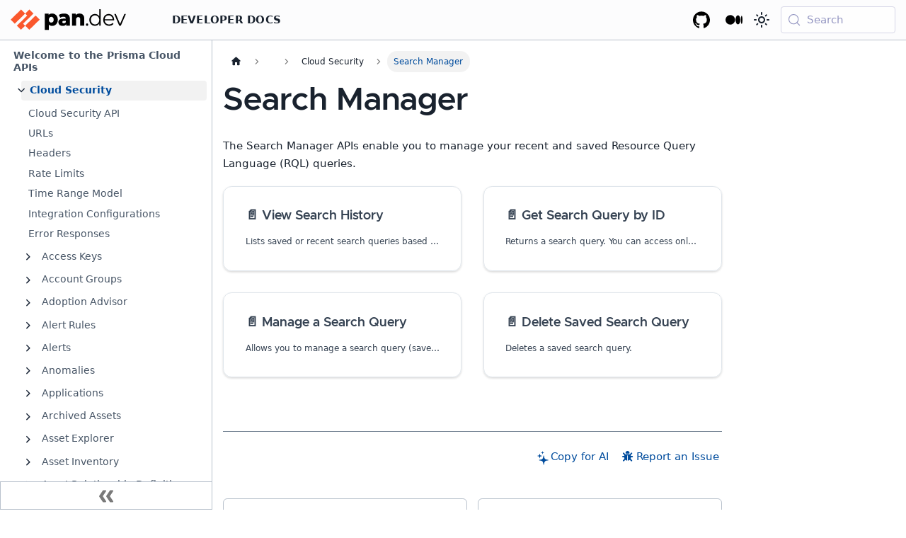

--- FILE ---
content_type: text/html; charset=utf-8
request_url: https://pan.dev/prisma-cloud/api/cspm/search-manager/
body_size: 6725
content:
<!doctype html><html lang=en dir=ltr class="docs-wrapper plugin-docs plugin-id-default docs-version-current docs-doc-page docs-doc-id-prisma-cloud/api/cspm/search-manager" data-has-hydrated=false><head><meta charset=UTF-8><meta name=generator content="Docusaurus v3.9.2"><title data-rh=true>Search Manager | Develop with Palo Alto Networks</title><meta data-rh=true name=viewport content="width=device-width, initial-scale=1.0"/><meta data-rh=true name=twitter:card content=summary_large_image /><meta data-rh=true property=og:url content=https://pan.dev/prisma-cloud/api/cspm/search-manager/ /><meta data-rh=true property=og:locale content=en /><meta data-rh=true name=docusaurus_locale content=en /><meta data-rh=true name=docsearch:language content=en /><meta data-rh=true name=docusaurus_version content=current /><meta data-rh=true name=docusaurus_tag content=docs-default-current /><meta data-rh=true name=docsearch:version content=current /><meta data-rh=true name=docsearch:docusaurus_tag content=docs-default-current /><meta data-rh=true property=og:title content="Search Manager | Develop with Palo Alto Networks"/><meta data-rh=true name=description content="Search Manager"/><meta data-rh=true property=og:description content="Search Manager"/><link data-rh=true rel=icon href=/img/PANW_Parent_Glyph_Red.svg /><link data-rh=true rel=canonical href=https://pan.dev/prisma-cloud/api/cspm/search-manager/ /><link data-rh=true rel=alternate href=https://pan.dev/prisma-cloud/api/cspm/search-manager/ hreflang=en /><link data-rh=true rel=alternate href=https://pan.dev/prisma-cloud/api/cspm/search-manager/ hreflang=x-default /><link data-rh=true rel=preconnect href=https://XC7919KOX3-dsn.algolia.net crossorigin=anonymous /><link rel=search type=application/opensearchdescription+xml title="Develop with Palo Alto Networks" href=/opensearch.xml><!-- Google Tag Manager --><script>!function(e,t,a,n,r){e[n]=e[n]||[],e[n].push({"gtm.start":new Date().getTime(),event:"gtm.js"});var g=t.getElementsByTagName(a)[0],m=t.createElement(a);m.async=!0,m.src="https://www.googletagmanager.com/gtm.js?id="+r+("dataLayer"!=n?"&l="+n:""),g.parentNode.insertBefore(m,g)}(window,document,"script","dataLayer","GTM-PLXD79N")</script><!-- End Google Tag Manager --><link rel=stylesheet href=https://use.fontawesome.com/releases/v6.2.0/css/all.css type=text/css><link rel=stylesheet href=/assets/css/styles.4004f415.css /><script src=/assets/js/runtime~main.292cd852.js defer></script><script src=/assets/js/main.060c0dc7.js defer></script></head><body class=navigation-with-keyboard><svg style="display: none;"><defs>
<symbol id=theme-svg-external-link viewBox="0 0 24 24"><path fill=currentColor d="M21 13v10h-21v-19h12v2h-10v15h17v-8h2zm3-12h-10.988l4.035 4-6.977 7.07 2.828 2.828 6.977-7.07 4.125 4.172v-11z"/></symbol>
</defs></svg>
<script>!function(){var t=function(){try{return new URLSearchParams(window.location.search).get("docusaurus-theme")}catch(t){}}()||function(){try{return window.localStorage.getItem("theme")}catch(t){}}();document.documentElement.setAttribute("data-theme",t||"light"),document.documentElement.setAttribute("data-theme-choice",t||"light")}(),function(){try{for(var[t,e]of new URLSearchParams(window.location.search).entries())if(t.startsWith("docusaurus-data-")){var a=t.replace("docusaurus-data-","data-");document.documentElement.setAttribute(a,e)}}catch(t){}}()</script><div id=__docusaurus><link rel=preload as=image href=/img/pan_dev_black.svg /><link rel=preload as=image href=/img/pan_dev_white.svg /><link rel=preload as=image href=/img/PANW_Parent_Logo_White.svg /><div role=region aria-label="Skip to main content"><a class=skipToContent_fXgn href=#__docusaurus_skipToContent_fallback>Skip to main content</a></div><nav aria-label=Main class="theme-layout-navbar navbar navbar--fixed-top"><div class=navbar__inner><div class="theme-layout-navbar-left navbar__items"><button aria-label="Toggle navigation bar" aria-expanded=false class="navbar__toggle clean-btn" type=button><svg width=30 height=30 viewBox="0 0 30 30" aria-hidden=true><path stroke=currentColor stroke-linecap=round stroke-miterlimit=10 stroke-width=2 d="M4 7h22M4 15h22M4 23h22"/></svg></button><a class=navbar__brand href=/><div class=navbar__logo><img src=/img/pan_dev_black.svg alt="Palo Alto Networks for Developers" class="themedComponent_mlkZ themedComponent--light_NVdE"/><img src=/img/pan_dev_white.svg alt="Palo Alto Networks for Developers" class="themedComponent_mlkZ themedComponent--dark_xIcU"/></div><b class="navbar__title text--truncate"></b></a><div class="navbar__item dropdown dropdown--hoverable"><a href=# aria-haspopup=true aria-expanded=false role=button class="navbar__link margin-left--lg">Developer Docs</a><div class="dropdown__menu mega"><ul class=dropdown-product-group-list><li><a href=# class="dropdown__link product-group-list__product-title cloud-native-security" colorclass=cloud-native-security description="Discover the APIs, tools and techniques necessary for bringing DevOps practices to the cloud." products="[object Object],[object Object]">Cloud Native Security</a><li><a href=# class="dropdown__link product-group-list__product-title security-operations" colorclass=security-operations description="Browse reference docs, tutorials, the XSOAR Marketplace and more." products="[object Object],[object Object]">Security Operations</a><li><a href=# class="dropdown__link product-group-list__product-title network-security" colorclass=network-security description="Learn how to make the most of the PAN-OS APIs, SDKs, Expedition, Terraform, Ansible, and more." products="[object Object],[object Object],[object Object],[object Object],[object Object],[object Object]">Network Security</a><li><a class="dropdown__link product-group-list__product-title scm" href=/strata-cloud-manager/>Strata Cloud Manager</a><li><a href=# class="dropdown__link product-group-list__product-title sase" colorclass=sase description="Discover Prisma SASE APIs, including Prisma Access and Prisma SD-WAN." products="[object Object],[object Object],[object Object],[object Object],[object Object],[object Object]">Secure Access Service Edge</a><li><a href=# class="dropdown__link product-group-list__product-title partner-integrations" colorclass=partner-integrations description="Discover technology partner integrations." products="[object Object],[object Object]">Partner Integrations</a><li><a href=# class="dropdown__link product-group-list__product-title cross-platform" colorclass=cross-platform description="Learn about opportunities across Palo Alto Networks platforms." products="[object Object]">Cross-Platform</a></ul><div class=dropdown-right-panel></div></div></div></div><div class="theme-layout-navbar-right navbar__items navbar__items--right"><a href=https://gallery.pan.dev target=_blank rel="noopener noreferrer" class="navbar__item navbar__link header-github-link"></a><a href=https://medium.com/palo-alto-networks-developer-blog target=_blank rel="noopener noreferrer" class="navbar__item navbar__link header-blog-link" aria-label="Palo Alto Networks Developer Blog"></a><div class="toggle_vylO colorModeToggle_DEke"><button class="clean-btn toggleButton_gllP toggleButtonDisabled_aARS" type=button disabled title="system mode" aria-label="Switch between dark and light mode (currently system mode)"><svg viewBox="0 0 24 24" width=24 height=24 aria-hidden=true class="toggleIcon_g3eP lightToggleIcon_pyhR"><path fill=currentColor d="M12,9c1.65,0,3,1.35,3,3s-1.35,3-3,3s-3-1.35-3-3S10.35,9,12,9 M12,7c-2.76,0-5,2.24-5,5s2.24,5,5,5s5-2.24,5-5 S14.76,7,12,7L12,7z M2,13l2,0c0.55,0,1-0.45,1-1s-0.45-1-1-1l-2,0c-0.55,0-1,0.45-1,1S1.45,13,2,13z M20,13l2,0c0.55,0,1-0.45,1-1 s-0.45-1-1-1l-2,0c-0.55,0-1,0.45-1,1S19.45,13,20,13z M11,2v2c0,0.55,0.45,1,1,1s1-0.45,1-1V2c0-0.55-0.45-1-1-1S11,1.45,11,2z M11,20v2c0,0.55,0.45,1,1,1s1-0.45,1-1v-2c0-0.55-0.45-1-1-1C11.45,19,11,19.45,11,20z M5.99,4.58c-0.39-0.39-1.03-0.39-1.41,0 c-0.39,0.39-0.39,1.03,0,1.41l1.06,1.06c0.39,0.39,1.03,0.39,1.41,0s0.39-1.03,0-1.41L5.99,4.58z M18.36,16.95 c-0.39-0.39-1.03-0.39-1.41,0c-0.39,0.39-0.39,1.03,0,1.41l1.06,1.06c0.39,0.39,1.03,0.39,1.41,0c0.39-0.39,0.39-1.03,0-1.41 L18.36,16.95z M19.42,5.99c0.39-0.39,0.39-1.03,0-1.41c-0.39-0.39-1.03-0.39-1.41,0l-1.06,1.06c-0.39,0.39-0.39,1.03,0,1.41 s1.03,0.39,1.41,0L19.42,5.99z M7.05,18.36c0.39-0.39,0.39-1.03,0-1.41c-0.39-0.39-1.03-0.39-1.41,0l-1.06,1.06 c-0.39,0.39-0.39,1.03,0,1.41s1.03,0.39,1.41,0L7.05,18.36z"/></svg><svg viewBox="0 0 24 24" width=24 height=24 aria-hidden=true class="toggleIcon_g3eP darkToggleIcon_wfgR"><path fill=currentColor d="M9.37,5.51C9.19,6.15,9.1,6.82,9.1,7.5c0,4.08,3.32,7.4,7.4,7.4c0.68,0,1.35-0.09,1.99-0.27C17.45,17.19,14.93,19,12,19 c-3.86,0-7-3.14-7-7C5,9.07,6.81,6.55,9.37,5.51z M12,3c-4.97,0-9,4.03-9,9s4.03,9,9,9s9-4.03,9-9c0-0.46-0.04-0.92-0.1-1.36 c-0.98,1.37-2.58,2.26-4.4,2.26c-2.98,0-5.4-2.42-5.4-5.4c0-1.81,0.89-3.42,2.26-4.4C12.92,3.04,12.46,3,12,3L12,3z"/></svg><svg viewBox="0 0 24 24" width=24 height=24 aria-hidden=true class="toggleIcon_g3eP systemToggleIcon_QzmC"><path fill=currentColor d="m12 21c4.971 0 9-4.029 9-9s-4.029-9-9-9-9 4.029-9 9 4.029 9 9 9zm4.95-13.95c1.313 1.313 2.05 3.093 2.05 4.95s-0.738 3.637-2.05 4.95c-1.313 1.313-3.093 2.05-4.95 2.05v-14c1.857 0 3.637 0.737 4.95 2.05z"/></svg></button></div><div class=navbarSearchContainer_Bca1><button type=button class="DocSearch DocSearch-Button" aria-label="Search (Meta+k)" aria-keyshortcuts=Meta+k><span class=DocSearch-Button-Container><svg width=20 height=20 class=DocSearch-Search-Icon viewBox="0 0 24 24" aria-hidden=true><circle cx=11 cy=11 r=8 stroke=currentColor fill=none stroke-width=1.4 /><path d="m21 21-4.3-4.3" stroke=currentColor fill=none stroke-linecap=round stroke-linejoin=round /></svg><span class=DocSearch-Button-Placeholder>Search</span></span><span class=DocSearch-Button-Keys></span></button></div></div></div><div role=presentation class=navbar-sidebar__backdrop></div></nav><div id=__docusaurus_skipToContent_fallback class="theme-layout-main main-wrapper mainWrapper_z2l0"><div class=docsWrapper_hBAB><button aria-label="Scroll back to top" class="clean-btn theme-back-to-top-button backToTopButton_sjWU" type=button></button><div class=docRoot_UBD9><aside class="theme-doc-sidebar-container docSidebarContainer_YfHR"><div class=sidebarViewport_aRkj><div class=sidebar_njMd><nav aria-label="Docs sidebar" class="menu thin-scrollbar menu_SIkG"><ul class="theme-doc-sidebar-menu menu__list"><li class="theme-doc-sidebar-item-link theme-doc-sidebar-item-link-level-1 menu__list-item"><a class=menu__link href=/prisma-cloud/api/><span title="Welcome to the Prisma Cloud APIs" class=linkLabel_WmDU>Welcome to the Prisma Cloud APIs</span></a><li class="theme-doc-sidebar-item-category theme-doc-sidebar-item-category-level-1 menu__list-item"><div class=menu__list-item-collapsible><a class="categoryLink_byQd menu__link menu__link--sublist menu__link--sublist-caret menu__link--active" role=button aria-expanded=true href=/prisma-cloud/api/cspm/><span title="Cloud Security" class=categoryLinkLabel_W154>Cloud Security</span></a></div><ul class=menu__list><li class="theme-doc-sidebar-item-link theme-doc-sidebar-item-link-level-2 menu__list-item"><a class=menu__link tabindex=0 href=/prisma-cloud/api/cspm/><span title="Cloud Security API" class=linkLabel_WmDU>Cloud Security API</span></a><li class="theme-doc-sidebar-item-link theme-doc-sidebar-item-link-level-2 menu__list-item"><a class=menu__link tabindex=0 href=/prisma-cloud/api/cspm/api-urls/><span title=URLs class=linkLabel_WmDU>URLs</span></a><li class="theme-doc-sidebar-item-link theme-doc-sidebar-item-link-level-2 menu__list-item"><a class=menu__link tabindex=0 href=/prisma-cloud/api/cspm/api-headers/><span title=Headers class=linkLabel_WmDU>Headers</span></a><li class="theme-doc-sidebar-item-link theme-doc-sidebar-item-link-level-2 menu__list-item"><a class=menu__link tabindex=0 href=/prisma-cloud/api/cspm/rate-limits/><span title="Rate Limits" class=linkLabel_WmDU>Rate Limits</span></a><li class="theme-doc-sidebar-item-link theme-doc-sidebar-item-link-level-2 menu__list-item"><a class=menu__link tabindex=0 href=/prisma-cloud/api/cspm/api-time-range-model/><span title="Time Range Model" class=linkLabel_WmDU>Time Range Model</span></a><li class="theme-doc-sidebar-item-link theme-doc-sidebar-item-link-level-2 menu__list-item"><a class=menu__link tabindex=0 href=/prisma-cloud/api/cspm/api-integration-config/><span title="Integration Configurations" class=linkLabel_WmDU>Integration Configurations</span></a><li class="theme-doc-sidebar-item-link theme-doc-sidebar-item-link-level-2 menu__list-item"><a class=menu__link tabindex=0 href=/prisma-cloud/api/cspm/api-errors/><span title="Error Responses" class=linkLabel_WmDU>Error Responses</span></a><li class="theme-doc-sidebar-item-category theme-doc-sidebar-item-category-level-2 menu__list-item menu__list-item--collapsed"><div class=menu__list-item-collapsible><a class="categoryLink_byQd menu__link menu__link--sublist" tabindex=0 href=/prisma-cloud/api/cspm/access-keys/><span title="Access Keys" class=categoryLinkLabel_W154>Access Keys</span></a><button aria-label="Expand sidebar category 'Access Keys'" aria-expanded=false type=button class="clean-btn menu__caret"></button></div><li class="theme-doc-sidebar-item-category theme-doc-sidebar-item-category-level-2 menu__list-item menu__list-item--collapsed"><div class=menu__list-item-collapsible><a class="categoryLink_byQd menu__link menu__link--sublist" tabindex=0 href=/prisma-cloud/api/cspm/account-groups/><span title="Account Groups" class=categoryLinkLabel_W154>Account Groups</span></a><button aria-label="Expand sidebar category 'Account Groups'" aria-expanded=false type=button class="clean-btn menu__caret"></button></div><li class="theme-doc-sidebar-item-category theme-doc-sidebar-item-category-level-2 menu__list-item menu__list-item--collapsed"><div class=menu__list-item-collapsible><a class="categoryLink_byQd menu__link menu__link--sublist" tabindex=0 href=/prisma-cloud/api/cspm/adoption-advisor/><span title="Adoption Advisor" class=categoryLinkLabel_W154>Adoption Advisor</span></a><button aria-label="Expand sidebar category 'Adoption Advisor'" aria-expanded=false type=button class="clean-btn menu__caret"></button></div><li class="theme-doc-sidebar-item-category theme-doc-sidebar-item-category-level-2 menu__list-item menu__list-item--collapsed"><div class=menu__list-item-collapsible><a class="categoryLink_byQd menu__link menu__link--sublist" tabindex=0 href=/prisma-cloud/api/cspm/alert-rules/><span title="Alert Rules" class=categoryLinkLabel_W154>Alert Rules</span></a><button aria-label="Expand sidebar category 'Alert Rules'" aria-expanded=false type=button class="clean-btn menu__caret"></button></div><li class="theme-doc-sidebar-item-category theme-doc-sidebar-item-category-level-2 menu__list-item menu__list-item--collapsed"><div class=menu__list-item-collapsible><a class="categoryLink_byQd menu__link menu__link--sublist" tabindex=0 href=/prisma-cloud/api/cspm/alerts/><span title=Alerts class=categoryLinkLabel_W154>Alerts</span></a><button aria-label="Expand sidebar category 'Alerts'" aria-expanded=false type=button class="clean-btn menu__caret"></button></div><li class="theme-doc-sidebar-item-category theme-doc-sidebar-item-category-level-2 menu__list-item menu__list-item--collapsed"><div class=menu__list-item-collapsible><a class="categoryLink_byQd menu__link menu__link--sublist" tabindex=0 href=/prisma-cloud/api/cspm/anomalies/><span title=Anomalies class=categoryLinkLabel_W154>Anomalies</span></a><button aria-label="Expand sidebar category 'Anomalies'" aria-expanded=false type=button class="clean-btn menu__caret"></button></div><li class="theme-doc-sidebar-item-category theme-doc-sidebar-item-category-level-2 menu__list-item menu__list-item--collapsed"><div class=menu__list-item-collapsible><a class="categoryLink_byQd menu__link menu__link--sublist" tabindex=0 href=/prisma-cloud/api/cspm/applications/><span title=Applications class=categoryLinkLabel_W154>Applications</span></a><button aria-label="Expand sidebar category 'Applications'" aria-expanded=false type=button class="clean-btn menu__caret"></button></div><li class="theme-doc-sidebar-item-category theme-doc-sidebar-item-category-level-2 menu__list-item menu__list-item--collapsed"><div class=menu__list-item-collapsible><a class="categoryLink_byQd menu__link menu__link--sublist" tabindex=0 href=/prisma-cloud/api/cspm/archived-assets/><span title="Archived Assets" class=categoryLinkLabel_W154>Archived Assets</span></a><button aria-label="Expand sidebar category 'Archived Assets'" aria-expanded=false type=button class="clean-btn menu__caret"></button></div><li class="theme-doc-sidebar-item-category theme-doc-sidebar-item-category-level-2 menu__list-item menu__list-item--collapsed"><div class=menu__list-item-collapsible><a class="categoryLink_byQd menu__link menu__link--sublist" tabindex=0 href=/prisma-cloud/api/cspm/asset-explorer/><span title="Asset Explorer" class=categoryLinkLabel_W154>Asset Explorer</span></a><button aria-label="Expand sidebar category 'Asset Explorer'" aria-expanded=false type=button class="clean-btn menu__caret"></button></div><li class="theme-doc-sidebar-item-category theme-doc-sidebar-item-category-level-2 menu__list-item menu__list-item--collapsed"><div class=menu__list-item-collapsible><a class="categoryLink_byQd menu__link menu__link--sublist" tabindex=0 href=/prisma-cloud/api/cspm/asset-inventory/><span title="Asset Inventory" class=categoryLinkLabel_W154>Asset Inventory</span></a><button aria-label="Expand sidebar category 'Asset Inventory'" aria-expanded=false type=button class="clean-btn menu__caret"></button></div><li class="theme-doc-sidebar-item-category theme-doc-sidebar-item-category-level-2 menu__list-item menu__list-item--collapsed"><div class=menu__list-item-collapsible><a class="categoryLink_byQd menu__link menu__link--sublist" tabindex=0 href=/prisma-cloud/api/cspm/asset-relationship-definitions/><span title="Asset Relationship Definitions" class=categoryLinkLabel_W154>Asset Relationship Definitions</span></a><button aria-label="Expand sidebar category 'Asset Relationship Definitions'" aria-expanded=false type=button class="clean-btn menu__caret"></button></div><li class="theme-doc-sidebar-item-category theme-doc-sidebar-item-category-level-2 menu__list-item menu__list-item--collapsed"><div class=menu__list-item-collapsible><a class="categoryLink_byQd menu__link menu__link--sublist" tabindex=0 href=/prisma-cloud/api/cspm/audit-logs/><span title="Audit Logs" class=categoryLinkLabel_W154>Audit Logs</span></a><button aria-label="Expand sidebar category 'Audit Logs'" aria-expanded=false type=button class="clean-btn menu__caret"></button></div><li class="theme-doc-sidebar-item-category theme-doc-sidebar-item-category-level-2 menu__list-item menu__list-item--collapsed"><div class=menu__list-item-collapsible><a class="categoryLink_byQd menu__link menu__link--sublist" tabindex=0 href=/prisma-cloud/api/cspm/background-jobs/><span title="Background Jobs" class=categoryLinkLabel_W154>Background Jobs</span></a><button aria-label="Expand sidebar category 'Background Jobs'" aria-expanded=false type=button class="clean-btn menu__caret"></button></div><li class="theme-doc-sidebar-item-category theme-doc-sidebar-item-category-level-2 menu__list-item menu__list-item--collapsed"><div class=menu__list-item-collapsible><a class="categoryLink_byQd menu__link menu__link--sublist" tabindex=0 href=/prisma-cloud/api/cspm/discovery-and-exposure-management/><span title="Discovery and Exposure Management" class=categoryLinkLabel_W154>Discovery and Exposure Management</span></a><button aria-label="Expand sidebar category 'Discovery and Exposure Management'" aria-expanded=false type=button class="clean-btn menu__caret"></button></div><li class="theme-doc-sidebar-item-category theme-doc-sidebar-item-category-level-2 menu__list-item menu__list-item--collapsed"><div class=menu__list-item-collapsible><a class="categoryLink_byQd menu__link menu__link--sublist" tabindex=0 href=/prisma-cloud/api/cspm/aws-logging-accounts/><span title="AWS Logging Accounts" class=categoryLinkLabel_W154>AWS Logging Accounts</span></a><button aria-label="Expand sidebar category 'AWS Logging Accounts'" aria-expanded=false type=button class="clean-btn menu__caret"></button></div><li class="theme-doc-sidebar-item-category theme-doc-sidebar-item-category-level-2 menu__list-item menu__list-item--collapsed"><div class=menu__list-item-collapsible><a class="categoryLink_byQd menu__link menu__link--sublist" tabindex=0 href=/prisma-cloud/api/cspm/cloud-accounts-aws/><span title="Cloud Accounts (AWS)" class=categoryLinkLabel_W154>Cloud Accounts (AWS)</span></a><button aria-label="Expand sidebar category 'Cloud Accounts (AWS)'" aria-expanded=false type=button class="clean-btn menu__caret"></button></div><li class="theme-doc-sidebar-item-category theme-doc-sidebar-item-category-level-2 menu__list-item menu__list-item--collapsed"><div class=menu__list-item-collapsible><a class="categoryLink_byQd menu__link menu__link--sublist" tabindex=0 href=/prisma-cloud/api/cspm/cloud-accounts-all/><span title="Cloud Accounts (All)" class=categoryLinkLabel_W154>Cloud Accounts (All)</span></a><button aria-label="Expand sidebar category 'Cloud Accounts (All)'" aria-expanded=false type=button class="clean-btn menu__caret"></button></div><li class="theme-doc-sidebar-item-category theme-doc-sidebar-item-category-level-2 menu__list-item menu__list-item--collapsed"><div class=menu__list-item-collapsible><a class="categoryLink_byQd menu__link menu__link--sublist" tabindex=0 href=/prisma-cloud/api/cspm/cloud-accounts-azure/><span title="Cloud Accounts (Azure)" class=categoryLinkLabel_W154>Cloud Accounts (Azure)</span></a><button aria-label="Expand sidebar category 'Cloud Accounts (Azure)'" aria-expanded=false type=button class="clean-btn menu__caret"></button></div><li class="theme-doc-sidebar-item-category theme-doc-sidebar-item-category-level-2 menu__list-item menu__list-item--collapsed"><div class=menu__list-item-collapsible><a class="categoryLink_byQd menu__link menu__link--sublist" tabindex=0 href=/prisma-cloud/api/cspm/cloud-accounts-gcp/><span title="Cloud Accounts (GCP)" class=categoryLinkLabel_W154>Cloud Accounts (GCP)</span></a><button aria-label="Expand sidebar category 'Cloud Accounts (GCP)'" aria-expanded=false type=button class="clean-btn menu__caret"></button></div><li class="theme-doc-sidebar-item-category theme-doc-sidebar-item-category-level-2 menu__list-item menu__list-item--collapsed"><div class=menu__list-item-collapsible><a class="categoryLink_byQd menu__link menu__link--sublist" tabindex=0 href=/prisma-cloud/api/cspm/cloud-accounts-oci-and-alibaba/><span title="Cloud Accounts (OCI and Alibaba)" class=categoryLinkLabel_W154>Cloud Accounts (OCI and Alibaba)</span></a><button aria-label="Expand sidebar category 'Cloud Accounts (OCI and Alibaba)'" aria-expanded=false type=button class="clean-btn menu__caret"></button></div><li class="theme-doc-sidebar-item-category theme-doc-sidebar-item-category-level-2 menu__list-item menu__list-item--collapsed"><div class=menu__list-item-collapsible><a class="categoryLink_byQd menu__link menu__link--sublist" tabindex=0 href=/prisma-cloud/api/cspm/collections/><span title=Collections class=categoryLinkLabel_W154>Collections</span></a><button aria-label="Expand sidebar category 'Collections'" aria-expanded=false type=button class="clean-btn menu__caret"></button></div><li class="theme-doc-sidebar-item-category theme-doc-sidebar-item-category-level-2 menu__list-item menu__list-item--collapsed"><div class=menu__list-item-collapsible><a class="categoryLink_byQd menu__link menu__link--sublist" tabindex=0 href=/prisma-cloud/api/cspm/command-center/><span title="Command Center" class=categoryLinkLabel_W154>Command Center</span></a><button aria-label="Expand sidebar category 'Command Center'" aria-expanded=false type=button class="clean-btn menu__caret"></button></div><li class="theme-doc-sidebar-item-category theme-doc-sidebar-item-category-level-2 menu__list-item menu__list-item--collapsed"><div class=menu__list-item-collapsible><a class="categoryLink_byQd menu__link menu__link--sublist" tabindex=0 href=/prisma-cloud/api/cspm/widgets/><span title=Widgets class=categoryLinkLabel_W154>Widgets</span></a><button aria-label="Expand sidebar category 'Widgets'" aria-expanded=false type=button class="clean-btn menu__caret"></button></div><li class="theme-doc-sidebar-item-category theme-doc-sidebar-item-category-level-2 menu__list-item menu__list-item--collapsed"><div class=menu__list-item-collapsible><a class="categoryLink_byQd menu__link menu__link--sublist" tabindex=0 href=/prisma-cloud/api/cspm/compliance-posture/><span title="Compliance Posture" class=categoryLinkLabel_W154>Compliance Posture</span></a><button aria-label="Expand sidebar category 'Compliance Posture'" aria-expanded=false type=button class="clean-btn menu__caret"></button></div><li class="theme-doc-sidebar-item-category theme-doc-sidebar-item-category-level-2 menu__list-item menu__list-item--collapsed"><div class=menu__list-item-collapsible><a class="categoryLink_byQd menu__link menu__link--sublist" tabindex=0 href=/prisma-cloud/api/cspm/compliance-standards/><span title="Compliance Standards" class=categoryLinkLabel_W154>Compliance Standards</span></a><button aria-label="Expand sidebar category 'Compliance Standards'" aria-expanded=false type=button class="clean-btn menu__caret"></button></div><li class="theme-doc-sidebar-item-category theme-doc-sidebar-item-category-level-2 menu__list-item menu__list-item--collapsed"><div class=menu__list-item-collapsible><a class="categoryLink_byQd menu__link menu__link--sublist" tabindex=0 href=/prisma-cloud/api/cspm/data-security-dashboard/><span title="Data Security Dashboard" class=categoryLinkLabel_W154>Data Security Dashboard</span></a><button aria-label="Expand sidebar category 'Data Security Dashboard'" aria-expanded=false type=button class="clean-btn menu__caret"></button></div><li class="theme-doc-sidebar-item-category theme-doc-sidebar-item-category-level-2 menu__list-item menu__list-item--collapsed"><div class=menu__list-item-collapsible><a class="categoryLink_byQd menu__link menu__link--sublist" tabindex=0 href=/prisma-cloud/api/cspm/data-security-inventory/><span title="Data Security Inventory" class=categoryLinkLabel_W154>Data Security Inventory</span></a><button aria-label="Expand sidebar category 'Data Security Inventory'" aria-expanded=false type=button class="clean-btn menu__caret"></button></div><li class="theme-doc-sidebar-item-category theme-doc-sidebar-item-category-level-2 menu__list-item menu__list-item--collapsed"><div class=menu__list-item-collapsible><a class="categoryLink_byQd menu__link menu__link--sublist" tabindex=0 href=/prisma-cloud/api/cspm/data-security-onboarding/><span title="Data Security Onboarding" class=categoryLinkLabel_W154>Data Security Onboarding</span></a><button aria-label="Expand sidebar category 'Data Security Onboarding'" aria-expanded=false type=button class="clean-btn menu__caret"></button></div><li class="theme-doc-sidebar-item-category theme-doc-sidebar-item-category-level-2 menu__list-item menu__list-item--collapsed"><div class=menu__list-item-collapsible><a class="categoryLink_byQd menu__link menu__link--sublist" tabindex=0 href=/prisma-cloud/api/cspm/data-security-settings/><span title="Data Security Settings" class=categoryLinkLabel_W154>Data Security Settings</span></a><button aria-label="Expand sidebar category 'Data Security Settings'" aria-expanded=false type=button class="clean-btn menu__caret"></button></div><li class="theme-doc-sidebar-item-category theme-doc-sidebar-item-category-level-2 menu__list-item menu__list-item--collapsed"><div class=menu__list-item-collapsible><a class="categoryLink_byQd menu__link menu__link--sublist" tabindex=0 href=/prisma-cloud/api/cspm/iam-idp/><span title="IAM IDP" class=categoryLinkLabel_W154>IAM IDP</span></a><button aria-label="Expand sidebar category 'IAM IDP'" aria-expanded=false type=button class="clean-btn menu__caret"></button></div><li class="theme-doc-sidebar-item-category theme-doc-sidebar-item-category-level-2 menu__list-item menu__list-item--collapsed"><div class=menu__list-item-collapsible><a class="categoryLink_byQd menu__link menu__link--sublist" tabindex=0 href=/prisma-cloud/api/cspm/iam/><span title=IAM class=categoryLinkLabel_W154>IAM</span></a><button aria-label="Expand sidebar category 'IAM'" aria-expanded=false type=button class="clean-btn menu__caret"></button></div><li class="theme-doc-sidebar-item-category theme-doc-sidebar-item-category-level-2 menu__list-item menu__list-item--collapsed"><div class=menu__list-item-collapsible><a class="categoryLink_byQd menu__link menu__link--sublist" tabindex=0 href=/prisma-cloud/api/cspm/ip-allow-list/><span title="IP Allow List" class=categoryLinkLabel_W154>IP Allow List</span></a><button aria-label="Expand sidebar category 'IP Allow List'" aria-expanded=false type=button class="clean-btn menu__caret"></button></div><li class="theme-doc-sidebar-item-category theme-doc-sidebar-item-category-level-2 menu__list-item menu__list-item--collapsed"><div class=menu__list-item-collapsible><a class="categoryLink_byQd menu__link menu__link--sublist" tabindex=0 href=/prisma-cloud/api/cspm/integrations/><span title=Integrations class=categoryLinkLabel_W154>Integrations</span></a><button aria-label="Expand sidebar category 'Integrations'" aria-expanded=false type=button class="clean-btn menu__caret"></button></div><li class="theme-doc-sidebar-item-category theme-doc-sidebar-item-category-level-2 menu__list-item menu__list-item--collapsed"><div class=menu__list-item-collapsible><a class="categoryLink_byQd menu__link menu__link--sublist" tabindex=0 href=/prisma-cloud/api/cspm/integrations-pull/><span title="Integrations Pull" class=categoryLinkLabel_W154>Integrations Pull</span></a><button aria-label="Expand sidebar category 'Integrations Pull'" aria-expanded=false type=button class="clean-btn menu__caret"></button></div><li class="theme-doc-sidebar-item-category theme-doc-sidebar-item-category-level-2 menu__list-item menu__list-item--collapsed"><div class=menu__list-item-collapsible><a class="categoryLink_byQd menu__link menu__link--sublist" tabindex=0 href=/prisma-cloud/api/cspm/licensing/><span title=Licensing class=categoryLinkLabel_W154>Licensing</span></a><button aria-label="Expand sidebar category 'Licensing'" aria-expanded=false type=button class="clean-btn menu__caret"></button></div><li class="theme-doc-sidebar-item-category theme-doc-sidebar-item-category-level-2 menu__list-item menu__list-item--collapsed"><div class=menu__list-item-collapsible><a class="categoryLink_byQd menu__link menu__link--sublist" tabindex=0 href=/prisma-cloud/api/cspm/login/><span title=Login class=categoryLinkLabel_W154>Login</span></a><button aria-label="Expand sidebar category 'Login'" aria-expanded=false type=button class="clean-btn menu__caret"></button></div><li class="theme-doc-sidebar-item-category theme-doc-sidebar-item-category-level-2 menu__list-item menu__list-item--collapsed"><div class=menu__list-item-collapsible><a class="categoryLink_byQd menu__link menu__link--sublist" tabindex=0 href=/prisma-cloud/api/cspm/notification-templates/><span title="Notification Templates" class=categoryLinkLabel_W154>Notification Templates</span></a><button aria-label="Expand sidebar category 'Notification Templates'" aria-expanded=false type=button class="clean-btn menu__caret"></button></div><li class="theme-doc-sidebar-item-category theme-doc-sidebar-item-category-level-2 menu__list-item menu__list-item--collapsed"><div class=menu__list-item-collapsible><a class="categoryLink_byQd menu__link menu__link--sublist" tabindex=0 href=/prisma-cloud/api/cspm/cloud-ingested-logs/><span title="Cloud Ingested Logs" class=categoryLinkLabel_W154>Cloud Ingested Logs</span></a><button aria-label="Expand sidebar category 'Cloud Ingested Logs'" aria-expanded=false type=button class="clean-btn menu__caret"></button></div><li class="theme-doc-sidebar-item-category theme-doc-sidebar-item-category-level-2 menu__list-item menu__list-item--collapsed"><div class=menu__list-item-collapsible><a class="categoryLink_byQd menu__link menu__link--sublist" tabindex=0 href=/prisma-cloud/api/cspm/sso/><span title=SSO class=categoryLinkLabel_W154>SSO</span></a><button aria-label="Expand sidebar category 'SSO'" aria-expanded=false type=button class="clean-btn menu__caret"></button></div><li class="theme-doc-sidebar-item-category theme-doc-sidebar-item-category-level-2 menu__list-item menu__list-item--collapsed"><div class=menu__list-item-collapsible><a class="categoryLink_byQd menu__link menu__link--sublist" tabindex=0 href=/prisma-cloud/api/cspm/permission-groups/><span title="Permission Groups" class=categoryLinkLabel_W154>Permission Groups</span></a><button aria-label="Expand sidebar category 'Permission Groups'" aria-expanded=false type=button class="clean-btn menu__caret"></button></div><li class="theme-doc-sidebar-item-category theme-doc-sidebar-item-category-level-2 menu__list-item menu__list-item--collapsed"><div class=menu__list-item-collapsible><a class="categoryLink_byQd menu__link menu__link--sublist" tabindex=0 href=/prisma-cloud/api/cspm/policy/><span title=Policy class=categoryLinkLabel_W154>Policy</span></a><button aria-label="Expand sidebar category 'Policy'" aria-expanded=false type=button class="clean-btn menu__caret"></button></div><li class="theme-doc-sidebar-item-category theme-doc-sidebar-item-category-level-2 menu__list-item menu__list-item--collapsed"><div class=menu__list-item-collapsible><a class="categoryLink_byQd menu__link menu__link--sublist" tabindex=0 href=/prisma-cloud/api/cspm/reports/><span title=Reports class=categoryLinkLabel_W154>Reports</span></a><button aria-label="Expand sidebar category 'Reports'" aria-expanded=false type=button class="clean-btn menu__caret"></button></div><li class="theme-doc-sidebar-item-category theme-doc-sidebar-item-category-level-2 menu__list-item menu__list-item--collapsed"><div class=menu__list-item-collapsible><a class="categoryLink_byQd menu__link menu__link--sublist" tabindex=0 href=/prisma-cloud/api/cspm/resource-explorer/><span title="Resource Explorer" class=categoryLinkLabel_W154>Resource Explorer</span></a><button aria-label="Expand sidebar category 'Resource Explorer'" aria-expanded=false type=button class="clean-btn menu__caret"></button></div><li class="theme-doc-sidebar-item-category theme-doc-sidebar-item-category-level-2 menu__list-item menu__list-item--collapsed"><div class=menu__list-item-collapsible><a class="categoryLink_byQd menu__link menu__link--sublist" tabindex=0 href=/prisma-cloud/api/cspm/resource-lists/><span title="Resource Lists" class=categoryLinkLabel_W154>Resource Lists</span></a><button aria-label="Expand sidebar category 'Resource Lists'" aria-expanded=false type=button class="clean-btn menu__caret"></button></div><li class="theme-doc-sidebar-item-category theme-doc-sidebar-item-category-level-2 menu__list-item"><div class="menu__list-item-collapsible menu__list-item-collapsible--active"><a class="categoryLink_byQd menu__link menu__link--sublist menu__link--active" aria-current=page tabindex=0 href=/prisma-cloud/api/cspm/search-manager/><span title="Search Manager" class=categoryLinkLabel_W154>Search Manager</span></a><button aria-label="Collapse sidebar category 'Search Manager'" aria-expanded=true type=button class="clean-btn menu__caret"></button></div><ul class=menu__list><li class="theme-doc-sidebar-item-link theme-doc-sidebar-item-link-level-3 menu__list-item get api-method"><a class=menu__link tabindex=0 href=/prisma-cloud/api/cspm/search-history/><span title="View Search History" class=linkLabel_WmDU>View Search History</span></a><li class="theme-doc-sidebar-item-link theme-doc-sidebar-item-link-level-3 menu__list-item get api-method"><a class=menu__link tabindex=0 href=/prisma-cloud/api/cspm/search-history-by-id/><span title="Get Search Query by ID" class=linkLabel_WmDU>Get Search Query by ID</span></a><li class="theme-doc-sidebar-item-link theme-doc-sidebar-item-link-level-3 menu__list-item post api-method"><a class=menu__link tabindex=0 href=/prisma-cloud/api/cspm/search-history-manage/><span title="Manage a Search Query" class=linkLabel_WmDU>Manage a Search Query</span></a><li class="theme-doc-sidebar-item-link theme-doc-sidebar-item-link-level-3 menu__list-item delete api-method"><a class=menu__link tabindex=0 href=/prisma-cloud/api/cspm/search-history-delete/><span title="Delete Saved Search Query" class=linkLabel_WmDU>Delete Saved Search Query</span></a></ul><li class="theme-doc-sidebar-item-category theme-doc-sidebar-item-category-level-2 menu__list-item menu__list-item--collapsed"><div class=menu__list-item-collapsible><a class="categoryLink_byQd menu__link menu__link--sublist" tabindex=0 href=/prisma-cloud/api/cspm/search/><span title=Search class=categoryLinkLabel_W154>Search</span></a><button aria-label="Expand sidebar category 'Search'" aria-expanded=false type=button class="clean-btn menu__caret"></button></div><li class="theme-doc-sidebar-item-category theme-doc-sidebar-item-category-level-2 menu__list-item menu__list-item--collapsed"><div class=menu__list-item-collapsible><a class="categoryLink_byQd menu__link menu__link--sublist" tabindex=0 href=/prisma-cloud/api/cspm/settings/><span title=Settings class=categoryLinkLabel_W154>Settings</span></a><button aria-label="Expand sidebar category 'Settings'" aria-expanded=false type=button class="clean-btn menu__caret"></button></div><li class="theme-doc-sidebar-item-category theme-doc-sidebar-item-category-level-2 menu__list-item menu__list-item--collapsed"><div class=menu__list-item-collapsible><a class="categoryLink_byQd menu__link menu__link--sublist" tabindex=0 href=/prisma-cloud/api/cspm/system/><span title=System class=categoryLinkLabel_W154>System</span></a><button aria-label="Expand sidebar category 'System'" aria-expanded=false type=button class="clean-btn menu__caret"></button></div><li class="theme-doc-sidebar-item-category theme-doc-sidebar-item-category-level-2 menu__list-item menu__list-item--collapsed"><div class=menu__list-item-collapsible><a class="categoryLink_byQd menu__link menu__link--sublist" tabindex=0 href=/prisma-cloud/api/cspm/vulnerabilities-dashboard/><span title="Vulnerabilities Dashboard" class=categoryLinkLabel_W154>Vulnerabilities Dashboard</span></a><button aria-label="Expand sidebar category 'Vulnerabilities Dashboard'" aria-expanded=false type=button class="clean-btn menu__caret"></button></div><li class="theme-doc-sidebar-item-category theme-doc-sidebar-item-category-level-2 menu__list-item menu__list-item--collapsed"><div class=menu__list-item-collapsible><a class="categoryLink_byQd menu__link menu__link--sublist" tabindex=0 href=/prisma-cloud/api/cspm/user-profile/><span title="User Profile" class=categoryLinkLabel_W154>User Profile</span></a><button aria-label="Expand sidebar category 'User Profile'" aria-expanded=false type=button class="clean-btn menu__caret"></button></div><li class="theme-doc-sidebar-item-category theme-doc-sidebar-item-category-level-2 menu__list-item menu__list-item--collapsed"><div class=menu__list-item-collapsible><a class="categoryLink_byQd menu__link menu__link--sublist" tabindex=0 href=/prisma-cloud/api/cspm/user-roles/><span title="User Roles" class=categoryLinkLabel_W154>User Roles</span></a><button aria-label="Expand sidebar category 'User Roles'" aria-expanded=false type=button class="clean-btn menu__caret"></button></div><li class="theme-doc-sidebar-item-category theme-doc-sidebar-item-category-level-2 menu__list-item menu__list-item--collapsed"><div class=menu__list-item-collapsible><a class="categoryLink_byQd menu__link menu__link--sublist" tabindex=0 href=/prisma-cloud/api/cspm/code-to-cloud/><span title="Code to Cloud" class=categoryLinkLabel_W154>Code to Cloud</span></a><button aria-label="Expand sidebar category 'Code to Cloud'" aria-expanded=false type=button class="clean-btn menu__caret"></button></div></ul><li class="theme-doc-sidebar-item-category theme-doc-sidebar-item-category-level-1 menu__list-item menu__list-item--collapsed"><div class=menu__list-item-collapsible><a class="categoryLink_byQd menu__link menu__link--sublist menu__link--sublist-caret" role=button aria-expanded=false href=/prisma-cloud/api/cwpp/><span title="Runtime Security" class=categoryLinkLabel_W154>Runtime Security</span></a></div><li class="theme-doc-sidebar-item-category theme-doc-sidebar-item-category-level-1 menu__list-item menu__list-item--collapsed"><div class=menu__list-item-collapsible><a class="categoryLink_byQd menu__link menu__link--sublist menu__link--sublist-caret" role=button aria-expanded=false href=/prisma-cloud/api/code/><span title="Application Security" class=categoryLinkLabel_W154>Application Security</span></a></div><li class="theme-doc-sidebar-item-category theme-doc-sidebar-item-category-level-1 menu__list-item menu__list-item--collapsed"><div class=menu__list-item-collapsible><a class="categoryLink_byQd menu__link menu__link--sublist menu__link--sublist-caret" role=button aria-expanded=false href=/prisma-cloud/api/dspm/get-started/><span title="Data Security Posture Management" class=categoryLinkLabel_W154>Data Security Posture Management</span></a></div><li class="theme-doc-sidebar-item-category theme-doc-sidebar-item-category-level-1 menu__list-item menu__list-item--collapsed"><div class=menu__list-item-collapsible><a class="categoryLink_byQd menu__link menu__link--sublist menu__link--sublist-caret" role=button aria-expanded=false href=/prisma-cloud/api/mssp/prisma-cloud-managed-security-service-provider-mssp/><span title="Managed Security Service Provider (MSSP)" class=categoryLinkLabel_W154>Managed Security Service Provider (MSSP)</span></a></div><li class="theme-doc-sidebar-item-category theme-doc-sidebar-item-category-level-1 menu__list-item menu__list-item--collapsed"><div class=menu__list-item-collapsible><a class="categoryLink_byQd menu__link menu__link--sublist menu__link--sublist-caret" role=button aria-expanded=false href=/prisma-cloud/api/action-plan/action-plan-management-apis/><span title="Action Plan" class=categoryLinkLabel_W154>Action Plan</span></a></div></ul></nav><button type=button title="Collapse sidebar" aria-label="Collapse sidebar" class="button button--secondary button--outline collapseSidebarButton_PEFL"><svg width=20 height=20 aria-hidden=true class=collapseSidebarButtonIcon_kv0_><g fill=#7a7a7a><path d="M9.992 10.023c0 .2-.062.399-.172.547l-4.996 7.492a.982.982 0 01-.828.454H1c-.55 0-1-.453-1-1 0-.2.059-.403.168-.551l4.629-6.942L.168 3.078A.939.939 0 010 2.528c0-.548.45-.997 1-.997h2.996c.352 0 .649.18.828.45L9.82 9.472c.11.148.172.347.172.55zm0 0"/><path d="M19.98 10.023c0 .2-.058.399-.168.547l-4.996 7.492a.987.987 0 01-.828.454h-3c-.547 0-.996-.453-.996-1 0-.2.059-.403.168-.551l4.625-6.942-4.625-6.945a.939.939 0 01-.168-.55 1 1 0 01.996-.997h3c.348 0 .649.18.828.45l4.996 7.492c.11.148.168.347.168.55zm0 0"/></g></svg></button></div></div></aside><main class=docMainContainer_TBSr><div class="container padding-top--md padding-bottom--lg"><div class=row><div class="col docItemCol_xLCN"><div class=docItemContainer_jfFK><article><nav class="theme-doc-breadcrumbs breadcrumbsContainer_Alpn" aria-label=Breadcrumbs><ul class=breadcrumbs itemscope itemtype=https://schema.org/BreadcrumbList><li class=breadcrumbs__item><a aria-label="Home page" class=breadcrumbs__link href=/><svg viewBox="0 0 24 24" class=breadcrumbHomeIcon_SLhD><path d="M10 19v-5h4v5c0 .55.45 1 1 1h3c.55 0 1-.45 1-1v-7h1.7c.46 0 .68-.57.33-.87L12.67 3.6c-.38-.34-.96-.34-1.34 0l-8.36 7.53c-.34.3-.13.87.33.87H5v7c0 .55.45 1 1 1h3c.55 0 1-.45 1-1z" fill=currentColor /></svg></a><li class=breadcrumbs__item><span class=breadcrumbs__link></span><meta itemprop=position content=1 /><li class=breadcrumbs__item><span class=breadcrumbs__link>Cloud Security</span><meta itemprop=position content=2 /><li itemscope itemprop=itemListElement itemtype=https://schema.org/ListItem class="breadcrumbs__item breadcrumbs__item--active"><span class=breadcrumbs__link itemprop=name>Search Manager</span><meta itemprop=position content=3 /></ul></nav><div class="theme-doc-markdown markdown"><header><h1>Search Manager</h1></header><div class=row><div class="col col--12 markdown"><p>The Search Manager APIs enable you to manage your recent
and saved Resource Query Language (RQL) queries.</p>
<!-- -->
<section class=row><article class="docCardListItem_W1sv col col--6"><a class="card padding--lg cardContainer_fWXF get api-method" href=/prisma-cloud/api/cspm/search-history/><h2 class="text--truncate cardTitle_rnsV" title="View Search History">📄️<!-- --> <!-- -->View Search History</h2><p class="text--truncate cardDescription_PWke" title="Lists saved or recent search queries based on your filter.">Lists saved or recent search queries based on your filter.</p></a></article><article class="docCardListItem_W1sv col col--6"><a class="card padding--lg cardContainer_fWXF get api-method" href=/prisma-cloud/api/cspm/search-history-by-id/><h2 class="text--truncate cardTitle_rnsV" title="Get Search Query by ID">📄️<!-- --> <!-- -->Get Search Query by ID</h2><p class="text--truncate cardDescription_PWke" title="Returns a search query. You can access only queries that are either saved or recent searches.">Returns a search query. You can access only queries that are either saved or recent searches.</p></a></article><article class="docCardListItem_W1sv col col--6"><a class="card padding--lg cardContainer_fWXF post api-method" href=/prisma-cloud/api/cspm/search-history-manage/><h2 class="text--truncate cardTitle_rnsV" title="Manage a Search Query">📄️<!-- --> <!-- -->Manage a Search Query</h2><p class="text--truncate cardDescription_PWke" title="Allows you to manage a search query (save a search query to the **Saved Searches** list under the specified ID, convert a recent search to a saved search, update an existing search). For details on how to manage a saved search, see [Manage Saved Search](/prisma-cloud/docs/cspm/manage-saved-search)">Allows you to manage a search query (save a search query to the **Saved Searches** list under the specified ID, convert a recent search to a saved search, update an existing search). For details on how to manage a saved search, see [Manage Saved Search](/prisma-cloud/docs/cspm/manage-saved-search)</p></a></article><article class="docCardListItem_W1sv col col--6"><a class="card padding--lg cardContainer_fWXF delete api-method" href=/prisma-cloud/api/cspm/search-history-delete/><h2 class="text--truncate cardTitle_rnsV" title="Delete Saved Search Query">📄️<!-- --> <!-- -->Delete Saved Search Query</h2><p class="text--truncate cardDescription_PWke" title="Deletes a saved search query.">Deletes a saved search query.</p></a></article></section></div></div></div><div class=row><div class="col col--12"><footer class="theme-doc-footer docusaurus-mt-lg"><div><div></div></div><hr/><div class="theme-doc-footer-edit-meta-row docFooterEditMetaRow_vT7s row"><div class="col docFooterEditMetaRowItem_Vumq"></div><div class=docFooterEditMetaRowItemRight_IeN3><div class=tooltip-container tabindex=0><a class=copy-markdown-btn type=button><span class=icon-container><svg xmlns=http://www.w3.org/2000/svg width=800 height=800 viewBox="0 0 56 56" class="sparkles is-visible"><path d="M26.688 12.66c.28 0 .421-.164.492-.422.726-3.914.68-4.008 4.758-4.781.28-.047.445-.21.445-.492 0-.281-.164-.445-.446-.492-4.054-.82-3.937-.914-4.757-4.782-.07-.257-.211-.421-.492-.421s-.422.164-.493.421c-.82 3.868-.68 3.961-4.757 4.782-.258.046-.446.21-.446.492 0 .281.188.445.445.492 4.079.82 4.032.867 4.758 4.781.07.258.211.422.492.422M15.344 28.785c.445 0 .75-.281.797-.703.843-6.258 1.054-6.258 7.523-7.5.422-.07.727-.352.727-.797 0-.422-.305-.726-.727-.797-6.469-.89-6.703-1.101-7.523-7.476-.047-.422-.352-.727-.797-.727-.422 0-.727.305-.774.75-.773 6.281-1.101 6.258-7.523 7.453-.422.094-.727.375-.727.797 0 .469.305.727.82.797 6.376 1.031 6.657 1.195 7.43 7.453.047.469.352.75.774.75m15.89 25.946c.61 0 1.055-.446 1.172-1.079 1.664-12.843 3.469-14.789 16.172-16.195.656-.07 1.102-.562 1.102-1.172s-.446-1.078-1.102-1.172c-12.703-1.406-14.508-3.351-16.172-16.195-.117-.633-.562-1.055-1.172-1.055s-1.054.422-1.148 1.055c-1.664 12.844-3.492 14.789-16.172 16.195-.68.094-1.125.563-1.125 1.172 0 .61.445 1.102 1.125 1.172 12.656 1.664 14.414 3.375 16.172 16.195.094.633.539 1.078 1.148 1.078"/></svg><i class="fa-solid fa-check" style=font-size:16px></i></span><span class=copy-markdown-btn__text>Copy for AI</span></a><span class="tooltip-text non-floating-island">Copy contents of documentation as Markdown format for AI usage</span></div><a href='https://github.com/PaloAltoNetworks/pan.dev/issues/new?labels=documentation&title=Issue/Help with "Search Manager"&template=documentation_problem.md' target=_blank rel="noreferrer noopener" class=issue-button><span><i class="fa-solid fa-bug"></i> Report an Issue</span></a></div></div></footer></div></div></article><div class=row><div class="col col--12"><nav class="docusaurus-mt-lg pagination-nav" aria-label="Docs pages"><a class="pagination-nav__link pagination-nav__link--prev" href=/prisma-cloud/api/cspm/delete-resource-list-by-id/><div class=pagination-nav__sublabel>Previous</div><div class=pagination-nav__label>Delete Resource List</div></a><a class="pagination-nav__link pagination-nav__link--next" href=/prisma-cloud/api/cspm/search-history/><div class=pagination-nav__sublabel>Next</div><div class=pagination-nav__label>View Search History</div></a></nav></div></div></div></div></div></div></main></div></div></div><footer class="theme-layout-footer footer"><div class="container container-fluid"><div class="footer__bottom text--center"><div class=margin-bottom--sm><img src=/img/PANW_Parent_Logo_White.svg alt="Palo Alto Networks for developers" class="footer__logo themedComponent_mlkZ themedComponent--light_NVdE"/><img src=/img/PANW_Parent_Logo_White.svg alt="Palo Alto Networks for developers" class="footer__logo themedComponent_mlkZ themedComponent--dark_xIcU"/></div><div class=footer__copyright>Copyright © 2026 Palo Alto Networks, Inc.</div></div></div></footer></div>
<!-- Google Tag Manager (noscript) -->
  <noscript><iframe src="https://www.googletagmanager.com/ns.html?id=GTM-PLXD79N" height=0 width=0 style=display:none;visibility:hidden></iframe></noscript>
  <!-- End Google Tag Manager (noscript) --></body>

--- FILE ---
content_type: text/javascript; charset=utf-8
request_url: https://pan.dev/assets/js/6a5107f4.423aff23.js
body_size: 1042
content:
"use strict";(self.webpackChunkpan_dev=self.webpackChunkpan_dev||[]).push([["250928"],{945333(e,r,t){t.r(r),t.d(r,{metadata:()=>a,default:()=>p,frontMatter:()=>l,contentTitle:()=>o,toc:()=>d,assets:()=>u});var a=JSON.parse('{"id":"prisma-cloud/api/cspm/search-manager","title":"Search Manager","description":"Search Manager","source":"@site/products/prisma-cloud/api/cspm/search-manager.tag.mdx","sourceDirName":"prisma-cloud/api/cspm","slug":"/prisma-cloud/api/cspm/search-manager","permalink":"/prisma-cloud/api/cspm/search-manager","draft":false,"unlisted":false,"editUrl":null,"tags":[],"version":"current","frontMatter":{"id":"search-manager","title":"Search Manager","description":"Search Manager","custom_edit_url":null},"sidebar":"prismacloudapi","previous":{"title":"Delete Resource List","permalink":"/prisma-cloud/api/cspm/delete-resource-list-by-id"},"next":{"title":"View Search History","permalink":"/prisma-cloud/api/cspm/search-history"}}'),n=t(474848),s=t(28453),i=t(407356),c=t(544775);let l={id:"search-manager",title:"Search Manager",description:"Search Manager",custom_edit_url:null},o,u={},d=[];function m(e){let r={p:"p",...(0,s.R)(),...e.components};return(0,n.jsxs)(n.Fragment,{children:[(0,n.jsx)(r.p,{children:"The Search Manager APIs enable you to manage your recent\nand saved Resource Query Language (RQL) queries."}),"\n","\n",(0,n.jsx)(i.A,{items:(0,c.useCurrentSidebarCategory)().items})]})}function p(e={}){let{wrapper:r}={...(0,s.R)(),...e.components};return r?(0,n.jsx)(r,{...e,children:(0,n.jsx)(m,{...e})}):m(e)}},407356(e,r,t){t.d(r,{A:()=>x});var a=t(474848);t(296540);var n=t(618215),s=t(588260),i=t(395310),c=t(616497),l=t(358310),o=t(330568),u=t(272072);function d(e){let{className:r,href:t,children:s}=e;return(0,a.jsx)(i.default,{href:t,className:(0,n.A)("card padding--lg","cardContainer_fWXF",r),children:s})}function m(e){let{className:r,href:t,icon:s,title:i,description:c}=e;return(0,a.jsxs)(d,{href:t,className:r,children:[(0,a.jsxs)(u.default,{as:"h2",className:(0,n.A)("text--truncate","cardTitle_rnsV"),title:i,children:[s," ",i]}),c&&(0,a.jsx)("p",{className:(0,n.A)("text--truncate","cardDescription_PWke"),title:c,children:c})]})}function p(e){var r;let{item:t}=e,n=(0,s.Nr)(t),i=function(){let{selectMessage:e}=(0,c.W)();return r=>e(r,(0,o.translate)({message:"1 item|{count} items",id:"theme.docs.DocCard.categoryDescription.plurals",description:"The default description for a category card in the generated index about how many items this category includes"},{count:r}))}();return n?(0,a.jsx)(m,{className:t.className,href:n,icon:"\u{1F5C3}\uFE0F",title:t.label,description:null!=(r=t.description)?r:i(t.items.length)}):null}function h(e){var r,t;let{item:n}=e,i=(0,l.A)(n.href)?"\u{1F4C4}\uFE0F":"\u{1F517}",c=(0,s.cC)(null!=(r=n.docId)?r:void 0);return(0,a.jsx)(m,{className:n.className,href:n.href,icon:i,title:n.label,description:null!=(t=n.description)?t:null==c?void 0:c.description})}function f(e){let{item:r}=e;switch(r.type){case"link":return(0,a.jsx)(h,{item:r});case"category":return(0,a.jsx)(p,{item:r});default:throw Error("unknown item type ".concat(JSON.stringify(r)))}}function g(e){let{className:r}=e,t=(0,s.a4)();return(0,a.jsx)(x,{items:t,className:r})}function j(e){let{item:r}=e;return(0,a.jsx)("article",{className:(0,n.A)("docCardListItem_W1sv","col col--6"),children:(0,a.jsx)(f,{item:r})})}function x(e){let{items:r,className:t}=e;if(!r)return(0,a.jsx)(g,function(e){for(var r=1;r<arguments.length;r++){var t=null!=arguments[r]?arguments[r]:{},a=Object.keys(t);"function"==typeof Object.getOwnPropertySymbols&&(a=a.concat(Object.getOwnPropertySymbols(t).filter(function(e){return Object.getOwnPropertyDescriptor(t,e).enumerable}))),a.forEach(function(r){var a;a=t[r],r in e?Object.defineProperty(e,r,{value:a,enumerable:!0,configurable:!0,writable:!0}):e[r]=a})}return e}({},e));let i=(0,s.d1)(r);return(0,a.jsx)("section",{className:(0,n.A)("row",t),children:i.map((e,r)=>(0,a.jsx)(j,{item:e},r))})}}}]);

--- FILE ---
content_type: text/javascript; charset=utf-8
request_url: https://pan.dev/assets/js/runtime~main.292cd852.js
body_size: 159302
content:
(()=>{"use strict";var d,b,c,a,e,f,x,t={},r={};function o(d){var b=r[d];if(void 0!==b)return b.exports;var c=r[d]={id:d,loaded:!1,exports:{}};return t[d].call(c.exports,c,c.exports,o),c.loaded=!0,c.exports}o.m=t,o.n=d=>{var b=d&&d.__esModule?()=>d.default:()=>d;return o.d(b,{a:b}),b},b=Object.getPrototypeOf?d=>Object.getPrototypeOf(d):d=>d.__proto__,o.t=function(c,a){if(1&a&&(c=this(c)),8&a||"object"==typeof c&&c&&(4&a&&c.__esModule||16&a&&"function"==typeof c.then))return c;var e=Object.create(null);o.r(e);var f={};d=d||[null,b({}),b([]),b(b)];for(var x=2&a&&c;("object"==typeof x||"function"==typeof x)&&!~d.indexOf(x);x=b(x))Object.getOwnPropertyNames(x).forEach(d=>{f[d]=()=>c[d]});return f.default=()=>c,o.d(e,f),e},o.d=(d,b)=>{for(var c in b)o.o(b,c)&&!o.o(d,c)&&Object.defineProperty(d,c,{enumerable:!0,get:b[c]})},o.f={},o.e=d=>Promise.all(Object.keys(o.f).reduce((b,c)=>(o.f[c](d,b),b),[])),o.u=d=>"assets/js/"+(({10006:"9a2d73bf",100118:"f99bdc03",100179:"28bf076b",100261:"4c4cce98",100383:"da1fb111",100526:"f214b0ed",10064:"1d381d6c",100823:"c25c8918",100845:"159756f2",100906:"de20bef4",100917:"ada8cd55",101107:"f41d7540",101174:"939a6ecf",101196:"497a77b0",101318:"d6d1b3c9",101441:"d8b8516e",101455:"40a058f3",101482:"23dbb252",101510:"cd50fc0e",101736:"4558911c",101747:"fd919679",101756:"d02c8d89",101806:"23bdd913",101912:"0263c8cc",101949:"a3fc2db2",101990:"9c6dc768",102030:"2d3e9b1f",10210:"931112a2",102325:"f96cbc6f",102367:"1907b374",102583:"ec6f1486",102610:"39816b2e",102692:"788ea968",102793:"a087d8fa",102831:"e77eadf4",103044:"074c6688",103198:"f6892e4d",103214:"30242dcb",103252:"d17ab15a",103287:"1ca99cad",103434:"f45b8b2a",103445:"bff6d267",103506:"4041a8ca",103633:"7f442d4f",10368:"cfe5b6c5",10369:"7763c90d",103788:"ca4d4a16",103925:"5d9fce67",103944:"ddc3b484",10397:"648ecd0a",103973:"bb5e9ccd",104010:"25c9e235",104037:"925d56ac",104072:"be620e2d",104110:"255a83bb",10415:"d910b8d1",104273:"136335df",10438:"278ffe77",104470:"4b53697b",104543:"976acc22",104583:"5b1c326e",104806:"bb4f3092",104872:"37f5938a",104907:"b282f60c",105053:"e7172b69",105155:"a6ff4cbe",105171:"fe4830fa",105223:"a3d45b6b",105298:"821ad1f5",105366:"b3fe102e",105535:"c1f97d4c",105575:"a7bd4aaa",105757:"df9d5074",105887:"382479e1",105938:"ac5199ae",105997:"99d0f88c",106113:"8fb8058f",106174:"af93dd47",106180:"fc0b05f4",106293:"c87d3f31",106416:"1d95d7ee",106460:"b8cbf94f",10685:"be06e193",106869:"1c0d3e7f",106986:"45094338",107067:"1c76664f",107104:"7c92bfc2",107129:"4e861740",10729:"10899e07",107307:"285db8aa",107329:"326e36d0",107374:"53db2e6e",10753:"31382453",107613:"561823ce",107756:"cc37aa33",107852:"2b0eec5f",107989:"ed6f9087",108036:"5b574f25",108088:"bdbc0fc0",108149:"33253858",108494:"01f6ecba",108514:"7d72f7e6",10871:"0fc81ff1",108825:"c1d4ac03",108874:"4a236baa",109328:"57a68b8c",109330:"c8155349",109534:"1bfa79d0",109554:"b254f5c2",109668:"42dc8bc2",109670:"482daaae",109736:"866781b0",109916:"4fda675a",109921:"e9982893",110113:"e8f3d6ed",110234:"e588ac7e",11025:"6adf562e",110346:"af5ce800",110473:"dc6d6992",110591:"8d7d74ef",110608:"b1ea6061",110820:"10196128",111297:"121a22bb",11146:"0d3a10af",111515:"abfe1769",111582:"c19f25c1",111588:"f9ffd9b4",11161:"f98f378d",111725:"ffb632fb",111726:"ad43a05f",111765:"b596ea72",112037:"89b613d2",112043:"06b76eb7",112044:"116e0100",112075:"6b3e4a3e",112105:"b35c5294",112123:"6c8e4ca5",112145:"d4bf53f1",112153:"727cafb1",112187:"ffbdb261",112220:"3cd59de7",112235:"443114cc",112242:"5668a3a6",11259:"efed312e",112837:"2ede4540",112877:"d139e1b6",112888:"74166d64",112930:"05ed2503",112931:"26ad0b53",112933:"97811706",112999:"5e8b1daa",113032:"52a55769",11325:"d239a815",113270:"20f2b23e",113331:"f79d37c8",113399:"bed40e25",113626:"18a57a25",11363:"ff82f1c1",113817:"38d45643",113869:"03e738c8",114013:"67231b8f",11418:"2ad67709",114195:"db8d76c5",114201:"df73f35e",114285:"72a26b56",11432:"379c53cc",114353:"f90e500f",114367:"a02229fc",11438:"4a8c2851",114435:"5b0d7f25",114450:"bc809fae",114468:"9613529c",114561:"f63580f9",114678:"f3382ff8",114752:"1fbb6f1f",115035:"bed27fd3",11513:"33526d33",115290:"bcd18b88",115478:"13703367",115504:"5010af05",115545:"6cd8d9fe",115720:"e597e148",115733:"65a58b6f",115795:"215d684c",115828:"adce9e23",115913:"0e57e4bc",115937:"caf692df",116101:"30476cbf",116357:"42beb523",116913:"bc13cf9f",117189:"8a1093d5",117241:"58fc56ce",117443:"61958664",117509:"3f6ff7f7",117568:"073b9d36",117640:"7d8ca8c0",117688:"fdcd3389",117781:"dbc29108",117793:"71cb74f7",117874:"fccd3469",117944:"c806f8a2",117975:"382cf44c",118187:"5aadea9e",11829:"40f34b84",11830:"33cfbb3b",118311:"e4fe0764",118353:"399d8035",118373:"0730531b",118452:"968cf699",118806:"08dad281",118852:"b3129cc1",11904:"10c4b0f6",119043:"7afb150c",119110:"af6c18f7",119240:"df2b74ba",119265:"5f35633b",119335:"186faee7",119396:"463cc153",119513:"6b59fcdd",119514:"c4ab5cea",119701:"55c6dc23",119806:"2432f69d",119889:"b0349054",120169:"1b910d22",120542:"8bec701f",120578:"e87fc4e8",120619:"8119ca4b",120625:"0cdfbe70",12072:"33010762",120788:"ba0d7f53",120974:"0aa2337e",121060:"20518c8c",121076:"a4b1fa7b",121141:"b4dcf9bc",121279:"db6b1552",121429:"4a517f07",121494:"223c02b4",121560:"d5dddf1d",121567:"cecb59c1",1217:"d9c4b852",121763:"cae6d178",121874:"fc2928db",121910:"fa671de8",121945:"9de2b94b",122007:"68064db7",122094:"b86c4b72",122141:"067d9991",12242:"a08c9b43",122453:"8f626c66",122515:"3dce24a9",1226:"9905e5fa",12263:"ad6e73cf",122685:"75d77786",122855:"9e4362ca",122865:"d603f286",122866:"03c65290",123011:"8f5a8f29",123054:"b058eea6",123102:"d793f88c",123125:"142727b6",123246:"1453f2e6",123601:"dd41dce6",123672:"7948407e",123682:"d19f4792",123912:"b9a39839",124032:"ea5034bb",124073:"883aec61",124079:"755308b7",124098:"6d8279c3",124258:"e0ac521c",124309:"e56a4301",124440:"0f2c56e1",124582:"c50d8594",124742:"37e23fa5",124746:"f09049ee",124773:"6739da8c",125058:"87154d54",125068:"a57cf73d",125142:"2bedb335",125150:"03bb51fa",125152:"4258ad51",125316:"611aa1fa",12547:"444c0a7b",125525:"05e3c1a5",125538:"047b3066",125544:"1cfb86db",125786:"d3013373",12584:"b0f9e47c",126028:"c9af8b0c",126089:"d00ec39c",126091:"b91ed6ea",126233:"8a008fe7",126389:"f8ab5f5b",126455:"d3320f07",126619:"89e5bbb4",126974:"8c5b7863",12729:"dc6beec7",127416:"5ab0cb65",127420:"fa94cfd7",127430:"9d95cf31",127562:"4c1659ae",127761:"6a92eee8",127799:"b2996eac",127800:"40b2921f",127842:"8aec99e6",127880:"79e94657",12800:"b30d9e03",128007:"6b1eff25",128110:"cc37c9e9",128164:"c675d0b9",128177:"4dd0a20b",128180:"8134270e",128225:"ddee6dcb",128274:"500c72e6",128285:"0cedff47",128354:"19eaf1b7",128383:"7c2ca23f",128451:"77a45d47",12851:"008a0383",128523:"535b7a17",128552:"c46e66c3",128609:"565ce636",128629:"b0f15f18",128716:"ef5d2b06",128807:"b415966f",128874:"ce051e6c",128998:"f2a8e459",129101:"159d0943",129186:"cade9048",129342:"df4feba0",129405:"eb664e10",129640:"d2fa7651",129660:"71d8fd19",129753:"da58bd2e",12984:"6f672edb",129943:"ba4ad7fb",129962:"9bcbceac",130059:"3a90978b",130154:"bd51d00f",130193:"5b4c05c9",130196:"08905329",130457:"2d15770e",130643:"39d5da34",130645:"f26177f8",130703:"a135ff21",130712:"ac55a12b",130769:"cdeaeec3",130797:"fabc526b",130830:"d8756f1a",130869:"0b6c2fa7",130905:"7e56f73b",130907:"bac1d2ff",130947:"887c0faf",131028:"e10776f8",131076:"e167ef5e",131084:"de5816cb",131147:"ff03e489",13122:"e9dc0b67",131304:"f642f026",131401:"0507e961",131402:"547b3d0c",131409:"01d1c1a4",131411:"459ffcac",131556:"0e9cb20e",131571:"d17b9f1e",131874:"34b32a27",131890:"be0bfad4",131924:"a4b066d1",132036:"5a48e7c7",132144:"2f730639",132222:"7c1d0f4a",13224:"cce959a9",132244:"f4198fea",132265:"9c28b1b8",132304:"fe21e735",132369:"97b0a57b",132468:"0d940216",132515:"55ed560a",132523:"f83bf532",132539:"cc506e9d",132640:"7a173bc6",132667:"acf2c3f5",132848:"fbd8a72b",132870:"1e09b6b3",132947:"57a47102",133083:"2260c680",133344:"d6d049ad",133354:"f05c25dc",133360:"78195718",133495:"46ec3cb7",133558:"6bf1f137",133790:"f8998055",134031:"c4bd827e",134396:"97102df7",134450:"7a94bcbf",134454:"09be66c1",134505:"5c672400",134521:"09bf7e51",134590:"5da8c99e",134610:"44a3302e",134743:"99544655",134774:"e44d9a72",134847:"1562920b",134882:"39753274",135046:"f4da40de",135101:"b93bc107",135136:"7506a052",135192:"8805392c",135226:"0d10d647",135272:"5d8bd562",135349:"cdfbcfc8",135610:"b9205839",135677:"d0f856a7",135757:"0d706615",135764:"bd1ffd34",135773:"427ecff8",135828:"cbaf98d9",135969:"40db6836",136077:"46dcb83a",136211:"e790bde3",136547:"a76e91c9",136905:"24418c07",137046:"4131bc8f",137139:"3185d691",137192:"dd4eb0f1",137201:"00fa0224",137338:"9e2154bf",137468:"737cb16e",137547:"2620a13d",137578:"fec39e9f",137656:"ee63c529",137662:"93906b4e",137705:"ddb07a38",137727:"3a86eb42",137807:"897a3283",137981:"1d32cf04",138142:"f1ff9c89",138382:"7dfa63f3",138627:"a09043ea",13865:"067f0c09",138816:"cfade1aa",138942:"4a66faff",139766:"aaef2169",139800:"65fb2c95",139805:"ddad836a",139816:"2872be28",139933:"4e8adf30",140022:"e9fec312",140071:"152fb2a8",140108:"24a9c2ad",14033:"5c23e37c",140388:"8afd9dd4",14046:"f072b7a9",140626:"aea0366b",140725:"c9704428",140764:"3262439c",140808:"541b2ca4",140902:"c75d3e5d",140903:"6c71eb67",141026:"2beb475c",141160:"bb1811da",14162:"3c7af2ec",141639:"1ce47858",141670:"5d63564a",141746:"4d33c6cb",14176:"b22af7ae",141826:"1bcc03aa",141837:"6a364ae5",141855:"98bd1c35",141883:"07bb61d5",141938:"45f9842b",142140:"367d2ee6",142164:"e41ec475",142340:"b57e7345",142399:"bdf9d970",142538:"4822c50b",142748:"c8ddf63d",142759:"f281f819",14285:"4f4d5ad7",143119:"1d965066",143218:"a81d81fa",143235:"bd69198f",143432:"9ccae0b9",143456:"f19bf358",143527:"8c169592",143533:"e8132622",143613:"f66d8f14",143785:"3b107a7b",143789:"d95521dc",143800:"8f5194e8",143839:"c01f98ee",143957:"06e1e008",144083:"84885077",144162:"26ce2350",144191:"41a0f01b",144234:"129b0972",144237:"db45c737",144269:"5a7becdf",144377:"3b8bdb22",14463:"38f1414b",144924:"c25ee731",14493:"9cddb14d",145050:"ac9b0a51",145056:"8ca32a79",145113:"6bba7b58",145141:"b9abb0f5",145199:"750469a9",14534:"041febf4",145378:"70d9f3ba",145446:"cd6dbb0a",14548:"c1a7884d",145482:"0d7e76de",145543:"72b78678",145554:"6f16cdfd",14561:"45ba10a1",145618:"938f957c",14563:"c6c7e533",145652:"f74e7efb",145755:"0c969c6e",145837:"c3ea36a7",145843:"e00f6796",145879:"f1bae9b9",145924:"2e0aa40e",146017:"7f7c89f1",146074:"8fa1e8fc",146124:"5cf0d0d2",146211:"7d5ff128",146218:"fe1a4551",146327:"9834f9a3",146430:"7bd394fc",146468:"b32b32fd",146469:"36716cab",146515:"816432c0",146633:"fec5ef9f",146661:"3bfa56d2",146663:"c6503589",146665:"eabb9891",146668:"c1faa77b",14675:"a7347517",146871:"d430ca2b",146933:"9b972022",146974:"cbaa5d53",147227:"c4e778f3",147269:"32e42319",147303:"519d9d58",147313:"533a5a81",147385:"f722d2f6",147496:"c1796cc8",147531:"970c19d0",147862:"bce95f66",147891:"b608afec",147967:"c36be592",148046:"dd7d35c2",148059:"da107c16",148108:"6371d3e9",148284:"00ee467a",14834:"f24e0498",148477:"d4fd13d9",148641:"3fd130c9",1487:"2923825f",148774:"3fb10ac2",148854:"4a206102",149081:"d8dc4bdf",149177:"e28e5af7",149231:"03f605cf",149334:"a4be0f5c",149461:"9f8b96de",14947:"1f4cc323",149538:"81a5c512",149568:"f363a6a2",149622:"4a42028c",149638:"9a3491fe",149662:"12db3431",149693:"fdfa0a7f",149921:"81a00298",150007:"4bb8c893",150045:"5e05c77c",150094:"7191be29",150527:"db5af9e9",150757:"54a78053",150811:"13c66e27",150850:"49c94f96",150866:"848d4082",150987:"d355e744",151151:"312d599f",151184:"24a93e53",151404:"207e7b9b",151425:"a03e6c89",151549:"e98c5629",15174:"aca30f3e",151792:"8cf5bc16",151817:"7e3d8851",151855:"1d90d0e2",151898:"47325d0e",152118:"7831d928",152218:"ceeec76d",152230:"ca888455",152237:"7cc0c548",152453:"e3a63e1e",152454:"800dd96a",152541:"7c38642e",152554:"41cf30a2",152786:"33c386bf",152813:"cccd6c9c",152822:"fe155466",152850:"9584df86",152908:"74cc491a",153013:"a7fd7a89",153020:"4639015d",153146:"b164e9ab",15348:"ad375a69",153493:"af88ab03",153577:"7014316c",153653:"62ed95b4",153706:"18547018",153752:"cebcbf92",153932:"8040a058",153986:"c75edbd8",153994:"02f68e81",154084:"0ddc8c7a",154188:"53cd9f04",154269:"6191225a",154358:"6793f6e0",154406:"ecde5bdb",15463:"857e4291",154839:"30f3400e",154969:"61883af2",155020:"dd5f29bd",155065:"574b1518",155202:"24edac2e",155289:"9c809822",155423:"bf015a02",1555:"cee3a198",155530:"933d036b",155553:"7c1658ed",155607:"5354698a",155611:"31eaf571",155619:"db59e3b3",155629:"d29b2020",155671:"14532dc1",155697:"8f1d51a3",15620:"3db506f2",156511:"11feb262",156707:"9eefce20",15677:"159587ca",156834:"1cd19e12",156957:"b59a0e47",156984:"6225edbf",156993:"e1e0e548",157082:"a95c263a",157088:"e0478637",157101:"8652f6fb",157317:"b83d08f6",157325:"1c09fa38",15733:"975a0b98",157381:"825a8458",157440:"e766e2af",157559:"91635b54",157669:"db6f2120",157741:"cdb2bab3",157760:"57051341",157859:"5a55dc95",157861:"d95f0b67",157888:"1b2625bd",158052:"18c79b3e",158056:"93837c63",158112:"75d0c6f5",158148:"58b47826",15823:"31d01020",158283:"b0801b37",158387:"ddd8979b",158499:"204bf021",158505:"27cd0c26",15851:"6305ff56",158552:"400eea87",158568:"31fb4dfb",158634:"20099cd9",158830:"adfaf992",158891:"6222b39c",158903:"2016ce4f",158909:"6872a26a",15892:"b8cbe723",158931:"e6e54fa3",159068:"0b525314",159085:"9283d86c",159171:"a71ea677",159383:"4bd95eac",159464:"6da34b3a",159531:"c14abfb6",159743:"3763a0c4",15978:"2d35c5f6",159834:"641ebcb9",16:"945c26e0",160054:"cdef7a4b",160095:"b557aec9",160282:"a80fe127",160351:"62a6d19b",160691:"897082a4",160695:"62663578",160709:"17ac8b5f",160727:"1ef56dc7",160950:"29973848",160985:"8f85870c",161095:"52e89e92",161120:"d88ec6db",161244:"cc7ded04",161289:"ad3f0f01",161347:"9ab76cfa",161436:"d91541ae",161514:"3360740c",16152:"e5997c1e",161613:"d2695a9c",161633:"cdf700c6",161679:"3cb39be8",161821:"15f618df",162088:"c56265b5",162199:"5ff5173b",162232:"db76971f",1623:"aa1174c1",162319:"cf16669d",162525:"4d40e732",162670:"1c513e6f",162717:"3ee45dcf",162839:"0611e819",162882:"2c479b27",163201:"70569167",163203:"e9560c56",163320:"31159ef2",163550:"1e092685",163751:"72c7c467",163854:"ccd59ccd",163865:"cb54bce1",164052:"43a187ae",164096:"d0e429e3",164158:"27e84d40",164187:"1bdde79c",164291:"a3edf93d",164539:"4ba4f187",16458:"3a9d1d02",164705:"e8830a60",16478:"bab0d9df",164852:"33d8ef7b",164898:"8e269b51",164941:"2ccaf4c1",165043:"1f5bce9f",16508:"b64d7e80",165110:"4034ba5c",165205:"00a46ab5",165235:"71e79730",165305:"f728319c",165343:"a58a7e4f",165391:"9f17f69c",165423:"19f1bbb2",16545:"2045675b",165539:"4510a2f8",165591:"3c5bd688",16562:"ad22ace2",165620:"dab98fec",165676:"06e6561e",165795:"4e715c2f",1659:"5edf8759",165961:"9b624082",165983:"0aaae38f",165987:"e12c0c74",16611:"58d80c5f",166155:"e68ed7db",166157:"0ec1eb98",166209:"a8ee91a3",166218:"ffdacc8e",166341:"a9e5f3bd",166628:"79c3fff8",166631:"fed41dc4",166678:"d60c663b",166728:"37dd0842",166746:"efc8ded7",166805:"f8ba89e0",166840:"8177b360",166922:"8fb36bc0",166987:"7bec0712",166998:"cd33c538",167113:"de5c39bd",16713:"49c86aac",167156:"f5a9c50a",167187:"2117d82d",167188:"baf20ae1",167557:"cef4d610",167714:"bf273b44",167735:"b436b899",167809:"c4d0232e",167819:"1ed8ce98",16790:"e1d5cf91",168086:"539d2403",168099:"1ec972ce",168143:"74981e1f",168327:"41aa9c06",168355:"42d6a6b6",168526:"0dd97648",168612:"4d92c365",168623:"b22c90e0",168888:"e5f6d604",168903:"d40dbdb5",168910:"8168916a",169032:"bd8ed443",169228:"f1ba791c",169242:"f08d73a1",169251:"c841add2",169287:"6547e31b",169290:"977c9436",169361:"80392f87",169558:"b5c1ba73",169592:"71b64123",169693:"ebee5d98",169704:"1a136853",16978:"6729d81c",169834:"2a78cfa8",16992:"20e01169",170136:"d6c4a2c3",170212:"1c210731",17029:"9a403f95",17033:"ddc6d677",170379:"7c48d461",170676:"e48db85b",170916:"4bb577c6",170920:"f3fc27c8",170987:"706634b7",171144:"2ca53cda",171286:"68ebe68d",171310:"651d651f",171315:"c17b075f",171374:"086b3a37",171434:"b5b1f68f",171494:"96c9efa5",171513:"6c66d684",171596:"269c2842",171610:"6774b61e",171764:"5952e0bb",171765:"de0d9786",172025:"7e73ae6e",172048:"adaf40ae",172071:"c5a43850",172080:"a65d33fb",172085:"7a2ef521",1721:"439e4367",172337:"273a13bd",172361:"400b3e70",172569:"f3cdb1f2",172797:"95d3e2a0",172809:"5fcd111b",172824:"c883ca46",172889:"2566b954",172955:"5a814d86",173e3:"b5fb21ca",173192:"b318e827",173324:"46805abb",173326:"154cf8ef",173344:"3db61eb9",173355:"85f57e1d",173465:"84eef674",173656:"3d73c3d1",173749:"7fd7c6bb",173765:"ad0a2ce3",173958:"ef030bc7",174055:"4fd1ee71",174216:"85f68fd7",174316:"394dda27",174482:"77e722bf",174586:"774253a1",174732:"9cceb06d",174752:"89cb589f",174777:"1ef08dba",174834:"96b8ee65",174879:"2e5197ac",174892:"848405d1",174900:"0d22e151",174921:"6a5c9537",175115:"33c6bf5c",175148:"b46528f9",175234:"5928dfbb",175254:"f28383f0",175257:"a2599bf3",175351:"b9cfbf05",175629:"698920fa",175710:"588d31b7",175831:"6f0e07ed",175915:"5566e710",176052:"b329ea7e",176161:"503f2539",176548:"c5c79ee7",176758:"3f54a6ed",176884:"3b5cbb1d",176914:"b7013b5b",177070:"dcb09f9a",177108:"c5801d9d",177151:"57ca419c",177204:"0dd09443",177227:"3578acc9",177285:"0381403d",17730:"ea74d78b",177661:"380d70a0",177699:"c46d52f5",17771:"6885b682",177737:"9801b2ef",17776:"1f75f829",177843:"fcb0fe38",1779:"80ce595d",17798:"51cc4cef",177984:"b23e91f0",178043:"f59d996a",178080:"d3fd8fb5",178123:"16de068c",178132:"c6650596",178155:"1046cc1e",178201:"4ba60655",17824:"08378781",178263:"2949757f",178266:"8d8466e1",178290:"45e80f20",178299:"1a4a4edc",178533:"c9fef4b4",178536:"d04e20fe",178546:"463e119e",178715:"e3cf184a",178732:"0bd1bdda",17874:"56f0ad73",17891:"cd3750b7",178957:"fc58acde",179038:"9a9d1611",17905:"06c0a5db",17909:"e5beb888",179260:"790c0388",17928:"b3577eef",17938:"392d22a3",179402:"2bef5a52",17942:"631821f1",179447:"303650dd",179526:"3a9cd69c",179600:"28e32f6d",17963:"0b8daec0",179682:"34e20ec6",180168:"4a0b5826",180271:"cfc3a68e",180350:"df856270",180369:"3383b1d1",180376:"f3331a5f",180520:"b1e0c023",180594:"ef809462",180680:"9c8a496f",180844:"f240920a",180898:"cc689cea",181047:"527d6968",181108:"1cab9d20",181206:"4d6b7348",181240:"6941ca0f",181241:"c6c4d005",181255:"ccfa738f",18139:"24c401cb",181438:"b3e65be0",181448:"d124c9a8",181469:"8b7014ed",181470:"7df7c5e5",181533:"d049aac5",18158:"0607e523",181606:"7ec6e891",18166:"d803de35",181911:"97df8407",181993:"a623af51",182089:"ddd52cd7",18210:"17b543b0",182153:"528c278d",182647:"b14d3797",182745:"1eb8613e",182974:"ff1f3cfc",183018:"02412da4",183152:"6d71ea1c",183613:"96eb88f1",183653:"60855da8",183675:"21449812",183833:"219a8c8e",183866:"0b00e7bb",183899:"c930746c",183935:"a41337ca",184038:"6cc7fc93",184205:"f05014c4",184217:"d8a483e8",184354:"a71e3e2b",184427:"fa71945b",184520:"f8f4eaa1",184623:"8c469638",184713:"8a301b95",184846:"fbf33ecf",18485:"f9c16aa4",184865:"d8659a46",184881:"7c55771b",184886:"27790c26",18489:"450ad425",184956:"8bfdd1a2",184983:"92d7911b",185021:"c5137c45",185139:"1fd183aa",185209:"b8974b72",185446:"a167d2d3",185551:"84ca88d1",185727:"42f3ed30",185790:"d6a9cb4e",185982:"b1a36d54",18616:"10e94a17",186179:"58b91a21",186186:"b9a9bdb3",1862:"7bc69719",186330:"73671fb2",186411:"05d4bdae",186440:"b47a91ce",186461:"5902a1e6",186475:"fa80a4ef",186494:"9fd5f578",186581:"4ee88896",186827:"583914ab",187144:"09722b06",187164:"869ebf71",18725:"422bcce0",187541:"50d6e7b4",187559:"979c5c49",187624:"5e9173fd",18763:"8f2077b9",187832:"12502f6d",18786:"98ac739d",187866:"f9f3e77a",188034:"fdc520b8",18804:"c6c12ece",188165:"db065d57",188230:"e6708635",188289:"d57fb21f",188318:"f64d7869",188503:"19147874",18851:"6ae172d7",188514:"e00723ed",188580:"285b98ce",188629:"d1930918",188744:"8dd66751",189270:"80dff8c3",189311:"d9f74c3c",189339:"7628a599",189383:"49a19016",189757:"fb3fca66",189852:"b5a22f6d",189931:"30656ff5",189958:"e082c161",189963:"6788ac40",190024:"686e463b",190034:"db1fb3ce",190147:"5542623d",190257:"7286da2e",190272:"6ce43339",19042:"525599fe",190448:"0fe8282a",190573:"eeebf362",190736:"b564fa8f",190772:"18b734b9",19084:"6249c75d",190927:"43b57b9a",191079:"7bab3ba3",191117:"dbcc4f70",191165:"5b6db639",19125:"d81464ee",191347:"0c0ca442",191479:"23492124",1917:"2f16741d",191764:"f7ae4454",191912:"b4ce170f",19200:"869834f2",192021:"d626976c",192051:"c246a083",192063:"b94b9ba6",192068:"dd7c4b97",192082:"1c90509a",192139:"94f7beff",19223:"76e420d7",19230:"66b38cbb",192398:"5d9b9924",1924:"22dd74f7",192555:"aa771312",192576:"4f931db7",192578:"ad304b4b",192611:"fe05e83a",19263:"d534e12a",19275:"cd3e51aa",192790:"7d43b392",192889:"02d83383",193120:"aef9cf91",193142:"1a5d9a89",193264:"bda87a74",193335:"36b3a343",193386:"96399f06",193510:"312a7578",193612:"0cb58456",19380:"7f9311c0",193885:"38541c1b",193960:"c70b2891",193966:"e587b504",194065:"bcb943b0",194192:"6b1c706c",194253:"c757bafd",194364:"2e201a07",194371:"43db34e6",194518:"0bcedc25",19456:"c183f3b8",194561:"069e6621",194574:"c2a3c318",194582:"f8e0b863",194739:"1682a41b",194750:"6a2852ee",194781:"ea50b53d",194814:"3d7c35a6",194824:"58c0fc43",194826:"61dbd164",194841:"42f448dc",195073:"0e56e930",195143:"65584193",19522:"50b5ce0b",195248:"8fe00395",195515:"f8d1d2bb",195562:"30e81c6b",195595:"a1028f3f",195661:"f1c70640",195865:"24ca3787",195879:"2bd11869",196125:"d5df206d",196216:"a69a1d93",196273:"31165dd5",196475:"d6da361b",196601:"963b6b52",196724:"28ec1d1f",196780:"d1b11360",196842:"4060b65c",19698:"05ece109",196980:"da42e9d1",197038:"a9a4591b",197107:"75241509",197133:"dc15f2b4",197190:"b82e9d04",197226:"9d1f9137",197345:"f0318023",197442:"366a302e",197515:"f83e4692",197560:"5955237d",197733:"10679ce2",197734:"c75e61ef",197880:"0123f3da",197919:"b3c3765f",198146:"0607b74b",198151:"459587de",198609:"64472ca8",19869:"41ced239",198808:"b2e69125",198833:"2b2981a2",199059:"09e8bbba",199173:"3fb97c92",199335:"b6af7ffe",199571:"5104353f",199616:"f6846fc5",199647:"102fd0ee",199705:"43348df7",199783:"5ceb24ea",199815:"f54319b9",199858:"4b114e43",199894:"00f096b3",199934:"87f3474c",199971:"f382c227",2:"0e1580b7",20009:"0e62fc98",200114:"ff6dc0af",200154:"08a15efd",200156:"6f0e2195",200205:"05a3648d",200620:"ae8971be",200811:"35f5599c",200835:"6323d85b",200871:"7c912c79",200877:"4a7c4383",20095:"3b673a2e",201082:"dd95ab23",2011:"3737f0ad",201156:"9ce8d5bd",201240:"1660e4d4",201344:"58def77f",201393:"56253fbd",201417:"a965bfaa",20177:"28a86c54",201777:"081a1338",201823:"a1baaf96",201868:"dade9b23",202062:"e50d57e3",202162:"29dbadca",202287:"3a1c0aa7",202371:"ee9dbb22",202419:"962b1465",202437:"4fcd8291",202543:"b79d35ed",202564:"b2d4ce3e",20257:"2e0bf080",202695:"a0194871",202863:"2f487e89",203067:"482df5ce",203130:"c12407b8",203150:"b095b30c",203196:"f2722225",203257:"1d06d7d9",203340:"feb91d83",203632:"1a50ec1b",203674:"58b731d4",203709:"59f3c9b6",20374:"2e619799",203751:"ebbd7ef0",203807:"3f60f9fa",203842:"66e652ae",203870:"b92a6e3d",203986:"c6e0a320",204007:"4023e1bd",204022:"98a2fccd",204057:"dccb05ee",204348:"3d26031e",204363:"ec779589",204554:"1adeb8ad",204569:"f9a7fe98",204584:"e5819ee2",204629:"21114891",204700:"afe52dde",204708:"b1c26c12",204734:"17f82d3c",204738:"d7306e5d",204753:"8aa9e133",204786:"78ce1b8b",204819:"1b596751",204858:"6881349c",205102:"5fe9908b",205208:"4609b0eb",205243:"3cc558bf",205379:"e6fc1811",205473:"028c5fe4",20554:"f1571576",205554:"3beb6327",205577:"454e967c",205649:"223ef48e",205911:"a769512f",205986:"d8315f5d",206078:"1bee8cf8",206081:"86bfd368",206205:"f74259d6",206214:"8d3db0b7",206222:"dc8ba83a",206438:"8011aa3c",206465:"c25c25fa",206512:"360995c1",206535:"13b31649",20656:"22619567",20660:"1e8cb612",206653:"bf946ba3",206763:"336afe4c",206886:"83385eb4",207072:"fbb7d40e",207177:"29a3b2c9",207228:"1f1578b8",207231:"e1ec2b3b",207288:"a56be500",207400:"3823b789",207464:"1a843946",207510:"ef578b2c",207518:"7c5fc25a",207566:"d6dbc89d",207583:"b6081684",207595:"04ab5708",207670:"d8abdecc",207793:"16a44cb0",207796:"6d0c3710",20784:"c3b25760",207860:"b4f61504",207910:"a96772d2",207911:"d176cc63",208054:"3af170ac",208116:"87949216",208173:"e25967af",208285:"de637396",208312:"ce6d71ea",208380:"d7d13a1a",208495:"dc005d1b",208510:"b1e56e84",208741:"cc293fb7",2088:"c0c4b71b",208916:"0d3a4646",209030:"bed2135d",209055:"2fa138aa",209065:"ad519b90",209448:"c0dc08b4",209489:"a9f3d4dd",209557:"a45c3a80",209668:"b6adc521",209722:"eb556c57",209735:"adc6fb56",209782:"b29914f1",209916:"8ea0fbbd",210029:"5041ad15",21012:"b81fb841",210162:"2c7f0eaf",210209:"f5fed94b",21033:"668c3966",210402:"e1dd6af5",210498:"218ea807",210537:"a3e39e1b",210601:"423ecbdb",210609:"5455aebb",21071:"f6d218e7",210815:"fb02d04c",210833:"17816ced",21115:"ad29b638",21121:"15de68e1",211213:"dd6f5a78",211241:"929241cc",211280:"edb4d9ac",211313:"ac925b4c",211444:"e6cf9ee7",211538:"da602753",211653:"6a2f7c59",211778:"79f4375e",211983:"a5ea15cf",211996:"91c798e8",212079:"5f0be33c",212094:"febafc14",212134:"d8a2f539",212142:"d7bcd718",212251:"bba20c0c",212337:"4712f3b6",212375:"5284ea28",212469:"8296a1c7",212481:"6338898f",212513:"3b81fe82",21267:"533c0014",212707:"c76b62fe",212813:"59d3d424",212815:"f23125a1",212830:"b41d8630",212834:"e3c8a729",212884:"df29b8e8",212930:"7af1066e",212943:"9d76b08c",21298:"08ada01a",213103:"bb6983ab",213122:"9f63b51f",213172:"6ca794b4",213358:"eb904ede",213438:"75511ae9",213506:"9d7b933c",213606:"e0248c8d",213608:"bca8e20c",213710:"e99e6dfb",213715:"0704ed89",21384:"2b37b026",213885:"23aeec5c",2139:"81a77d52",214038:"5ec8fb56",214081:"6cf69427",214153:"0907c53d",214297:"53bfeab3",214652:"fd117aec",214676:"4c000111",214720:"91f0902e",214760:"1599baba",214863:"e536b0db",214885:"6d58a57e",214892:"396215aa",214916:"d26fea7e",21500:"3c2d582a",215047:"85283c0d",215073:"fd81d365",215113:"c746e0fb",215216:"176e97e8",215232:"5b59179d",215289:"c9b52472",215313:"0ebb86bf",21540:"7d4270d2",215595:"97c37770",215605:"4c3b8263",215680:"fbcf75d7",215830:"b8505c8c",216159:"0250ac53",216189:"07b2635b",216244:"d32dc5b3",216253:"94fff00b",216369:"6cf858e8",2164:"88d8155a",216446:"306cbdb2",216447:"ee7cbff3",216524:"18e43abf",216785:"a94703ab",216827:"eeed9eb0",216861:"5a8a7755",216964:"bac490cd",216974:"7d570e3c",216981:"f1b24949",217068:"88423eb0",217133:"81208185",217146:"2751faa9",217233:"a43be163",217314:"62869429",217470:"ce60a1b8",217607:"782aba4d",217672:"5da403e4",217801:"0d5340a0",217819:"9b48d909",218105:"00e8fc81",2182:"b60c7a38",218316:"277a5338",218400:"58c96ec1",218499:"8641004f",218543:"c112322e",218601:"682c1388",218605:"f6ecbf83",218612:"8f5a5069",218675:"7cacbe26",218742:"a6d29460",218751:"c5bf2c4d",218778:"492bb5e7",218787:"b79225f4",218946:"2584f7c1",219147:"5d3199f2",219313:"f1d0b8c7",21940:"203c8c10",219428:"a2c3ebed",219430:"1bd1f156",21952:"041d5f4b",219592:"817a9eba",219604:"c14d564a",219672:"ffbde395",219779:"e40bfa94",21982:"64bbe1ee",219943:"823cf443",220010:"a23f32b1",22009:"b61812e2",220118:"4db5a411",220198:"86d63a73",220205:"28ad679d",220207:"a97eded2",220224:"c8802c53",220352:"f32eba8a",220428:"44df6e27",220502:"1becb9f2",220552:"11a14b19",220774:"18ceba5e",220784:"10265b4f",220797:"c0758cce",220826:"25169955",220906:"7e663cf2",220915:"666e184e",220974:"457a2de6",221037:"b2d3c012",221089:"e8d0b73d",221161:"54116798",221218:"c78d68ea",221242:"bc3ee72e",221349:"dbb55dab",221360:"b8b32bc2",221446:"dfdd5119",221485:"1883cc12",221531:"0f75842a",221609:"9fd1eaa6",221767:"6c618fb7",221787:"66607899",221946:"04650bcf",222e3:"f91135fc",222063:"acad05dc",222121:"a85db36d",222200:"f86acf73",222219:"628f5754",222337:"da28a9c3",222377:"09cca22c",222542:"948828ad",222668:"4e9df985",222723:"fd0ec2b7",222790:"931a9e8b",222928:"fe45992b",222939:"9c85dbad",223037:"654b0f44",223067:"671f1d5a",223105:"d87aaf4b",223206:"d41845b2",223256:"392c2546",223288:"eaa6f3c3",223458:"20eca27d",223506:"3386bf46",223672:"0d6186e2",223706:"2ed75d01",223709:"a184d5d8",223855:"d5d6d4fd",223932:"46588405",223972:"241d195d",223990:"c8b328d4",224029:"6b1d6a36",224070:"3bdfdf05",224140:"df860c14",224340:"3e255361",224467:"765b3d0f",224539:"4a18f597",224597:"dd76d3fe",224615:"f80ca0cf",224616:"a9da24de",224724:"340a00f6",224780:"ba2fc6c1",224789:"1089196a",224871:"f8658cfe",224890:"d513bdef",224899:"96e6d373",224951:"cf23a81c",224979:"a98fb137",225093:"ae8ca089",225126:"c88c2976",225182:"1bc89b4c",22525:"dbf50a69",22571:"0fa3e321",225809:"7b05c686",22582:"9313a452",225882:"c5374c3f",225927:"d4bc8f77",225935:"8a9daf4b",226115:"66210f66",22616:"07e713fa",226218:"d3929573",226371:"0a16df6e",226403:"47c74fa5",226407:"2cc76ed5",226479:"96e3630a",226490:"11bf68e1",226527:"a4af481d",22659:"b1e3f196",226623:"806cdf3c",226643:"0b0236b4",226742:"f5b4c74e",226756:"5ed4d482",226780:"53cb79b9",226937:"a8917a20",227044:"9f53c0b2",227154:"6b452661",227175:"cd9f19fa",227181:"55744105",227244:"5e14ee21",227250:"f6aacf1d",227333:"08be6ddf",227522:"d81a573e",227601:"c15737eb",227848:"73fe2a59",22787:"fed78f07",2281:"005770f4",228224:"3ce758ab",228258:"c067ac59",22831:"54de0c2b",228416:"26cd418d",228423:"c60ed689",228825:"6c14f106",228908:"e8a21333",228986:"eb693355",229164:"fa7aa28b",229477:"35e88264",229495:"5b066963",229742:"c40c2bd4",229853:"a67adfa7",229994:"118561e5",230132:"88c0eb40",230165:"1031aad6",230227:"67accb47",230250:"fbcf671c",230278:"92342f1e",230524:"6320f47d",230790:"b3e40637",230816:"ac297a54",230921:"96f1264a",231372:"c6124ecb",231433:"794a2970",231480:"14554a2f",231733:"369d7f00",231745:"c01742ec",231747:"8c2f6ca4",231848:"31e6ef6b",232129:"f6a0fde9",232157:"18a2b4ad",232217:"f3a723cb",232245:"fbcae178",232318:"e5e70a67",232437:"4e369c41",232630:"0008b69e",232830:"da7c4c6d",232838:"a1d3f34b",23286:"5241509f",232899:"3636dadd",232957:"5fab0120",232996:"0b056ece",233:"2906e6b5",233007:"14122ed8",233014:"2e6b008e",233018:"5e57d390",233048:"8a56b697",23306:"332cd7a9",23317:"f89cde3a",233289:"84bd4188",233372:"7492f428",233416:"2c593bbf",233479:"bb0c8d5e",233875:"c6c0691c",233941:"4d50fe83",233984:"21d84f16",234062:"8c27861e",234107:"273cc77e",234157:"a9105a35",234190:"dfb3c534",234200:"7589d24c",234531:"d1a22133",234579:"48d59a33",234601:"37433af4",234606:"70c7f6e2",234615:"5ee3c9ed",234715:"27ff8d48",234946:"f5857e6f",234948:"c8315738",234996:"e64f68b7",235005:"common",235025:"c95cf456",235042:"5be47153",235083:"17d4623d",23517:"c506210f",235200:"f7a299ea",235332:"35a085bd",23560:"98b05e6e",235633:"500344b9",235779:"7051fce8",23599:"2e44a8de",236382:"74980a56",236627:"d3108e08",236741:"32940e1a",236810:"4ec977d9",23683:"a6588735",236851:"e2e135c3",236869:"3754a55c",237048:"2ac0baf7",237139:"964dcaec",237461:"5729a555",237549:"77d5fefe",237632:"858ae9aa",237676:"d3aad3e1",237741:"98020ee0",237755:"54350305",237765:"a2f46907",237836:"3db6f82e",237842:"9f0bca9b",237871:"80e2d196",237895:"8041a19e",237914:"49f8da40",238054:"e45085e0",238074:"e1c4542d",238153:"e62ae3bc",238168:"90c041ed",238348:"7c70f7df",238514:"8288c0f7",238584:"e9540f47",238608:"8f879774",23899:"ce0d791f",239042:"d0327471",239054:"7589345a",239104:"3eecdccf",239216:"baaedce5",239222:"a8583911",239282:"6dccf7c2",239295:"7a37f8f2",239306:"246c0bed",239552:"7967d922",239592:"f5ce7d3c",239620:"30a69f34",239732:"a3588502",239858:"18481e2a",240224:"f075ea71",240256:"683bf61b",240369:"7a8cb8b4",240371:"6a5f4b12",240461:"bea3670a",240514:"3dd2fc08",240600:"fe833fe8",240605:"d3750d57",240724:"0d2b10b1",240747:"1a2b55eb",240874:"5e47b269",240925:"1e508f62",240939:"bc558d55",241047:"006e75fd",241218:"520e682b",241299:"370a7173",241367:"6bf84443",241392:"eff8c7de",241508:"366bac2e",241638:"92e467d9",24165:"48c7c264",241791:"32ad224a",241906:"4c4e5e15",242100:"a4e4ec3e",242114:"cec0709a",242273:"26ab8da1",242284:"5fff6ee9",242438:"7f840a08",242676:"c80d47ea",242687:"6ee71f21",243130:"1719033f",243300:"ea33ce62",24332:"d6a6ab46",243357:"1f1525be",24337:"7cc1c170",243602:"05b5bd24",243754:"bdbcf173",243760:"0c1dec40",243833:"0d2f21ff",243892:"0b69603f",244087:"bae26f9d",244129:"b2825626",24415:"ac4c0c12",244166:"c66e00e9",244219:"7c2aedc6",244249:"3f54902b",244281:"d458cd85",244338:"312df723",244544:"0962a9b5",244659:"7d49ddde",244707:"2c88d130",244771:"23bcc347",244774:"d57740fc",244865:"90a12138",245017:"a01140f8",245187:"39d00935",245287:"b06b31cb",245296:"f5ce38e9",245318:"9d342fce",245524:"29de4aba",245827:"ca14d2bb",245955:"4cdda6c2",245982:"bcb49947",24624:"5517d9f9",246381:"e1404452",246406:"15b3aa10",246479:"8855d3bf",246512:"066dabd5",246640:"002b2806",246663:"26a1aeb3",246666:"16ed0b3c",246715:"5478fbb1",246786:"4fc77955",246804:"32eb3b6c",247127:"c90fc064",247129:"0395a2c2",247183:"3a7996d0",247190:"83192dab",247221:"34343ce6",247231:"644cad94",247252:"5feb24b4",247270:"42a263bb",247292:"374e691c",247466:"52ca0555",247588:"90f96060",247848:"758bb093",248121:"8bd666f1",248229:"e478d3f0",248244:"71f52720",248260:"f7ee969e",248321:"95b7e4d3",248414:"34c78e93",248620:"01a29b85",248782:"dcf93443",24904:"adcafd5f",249058:"b79010ad",249073:"54a07efe",249269:"d71e742a",249450:"23e06fce",249645:"df710a35",249863:"c9472556",249870:"e3b8c2b1",250096:"08afb73e",250156:"263c332b",250168:"805bb2f7",250203:"9b452573",250215:"64659c53",250325:"e46d4110",250386:"5d4c580e",250667:"9ea96a73",25071:"32718aa0",250736:"a8600782",250791:"a54f06ed",250897:"6f83ecc1",250928:"6a5107f4",25102:"35855475",251051:"2886feae",251244:"33f2efe0",251262:"93e2c25c",251498:"ede9fb3f",251572:"d2cc68df",251631:"6b3635c7",251687:"3862cb98",251691:"3039849c",251715:"d558006e",251782:"7cb23e93",25182:"314e6948",251864:"3bc4c771",251883:"9f2fdd48",251976:"bb474366",252118:"560d2ea3",252200:"730be366",252237:"2799fb1c",252296:"54d0da42",252366:"6edc6fae",252557:"1b71a618",252586:"36f5cb96",25265:"7071afad",2527:"27be866c",252902:"6c306286",253028:"0a96f671",253035:"2a73d268",25307:"f9637bfb",253110:"ecc1aba4",253210:"465a03f7",253302:"d82c8296",253315:"a8fd0857",253375:"9dc9b14a",25341:"eda7d8f2",253500:"434d53a8",253556:"4202e775",253635:"d3f77b6f",253640:"3fea457a",253689:"781ed4d0",253702:"de64d1a7",253759:"26181c77",253790:"519ad5e8",253836:"e7e35d87",253905:"4a02b28d",253912:"5d8881ee",254012:"affc1dd7",254068:"24c1c5b0",254308:"8abd561e",254325:"fbdb0aac",254643:"b150f003",254839:"8a9f8da2",25485:"51d5c16f",255023:"6952c8ae",255059:"be3e7dd7",255077:"3e6f75cb",25530:"d5e609cf",255333:"21a73e93",255392:"33f86f5c",255428:"548c6f71",255482:"c802f3dd",255656:"74d3fa5b",255678:"075fc5b2",25568:"80bcf142",25599:"38991526",256163:"9a8cabd1",256260:"f95256a4",256285:"98b13f04",256387:"0a9524f2",256533:"0a72a693",256571:"d423483a",256579:"d2acc114",256602:"390b1241",256613:"72b15484",256615:"300ea136",256730:"856532f5",256840:"bc0673da",25688:"7ff1f6c5",256920:"760b14b0",256989:"f33a5676",257147:"dc39fb20",257261:"f30ed568",257296:"ff2b1df9",25749:"ad8472be",257553:"d3248b39",257620:"c65618c0",257752:"a4ab28e7",257770:"c49b1584",25784:"74357259",2580:"c7940b69",258019:"1714de83",258193:"940f771c",258266:"077208b4",25832:"ae95faba",258393:"908fd114",258455:"1fccd3ef",258607:"2eebffcf",25875:"927fc828",259089:"c9c6f7fc",259194:"09855e2b",259202:"9ec3ad23",25931:"fe86c9ec",259396:"4050a50e",259515:"06a563c5",259530:"3c61213a",259816:"32522cb1",259917:"b893812b",259941:"b14e1143",260160:"8bc4b29d",260175:"2f18ff0f",260256:"dde761be",260333:"53a4d0c5",260370:"7abd5061",260506:"1df4aa45",260539:"7456686a",260542:"ed27b9cf",260664:"86d7825d",260715:"4786d651",260881:"1c82c5bc",261097:"6888bb7d",261253:"5edb2746",261343:"e5c8386a",261383:"c9ca94e5",261434:"0fcd1a4c",261481:"81f80fe9",261502:"5aca92c0",26153:"64045e9d",261813:"96847612",261897:"548b5737",262038:"b51de9ce",262048:"b15f47bc",262105:"a1a961a7",262369:"15f3ef41",262399:"8e6b0e41",262404:"57ef04f7",26262:"1371f83e",262656:"9be43234",262698:"5b71d0b9",262708:"70e5183a",262736:"d6f153e2",262759:"1aa9bab4",262764:"0bfe6e2d",262820:"08e81570",26292:"054d1cfc",262980:"33b435ce",262995:"9ef6ba04",263153:"8fd07e85",263227:"e70a859f",263470:"00cddb96",263600:"33a5d2f0",263627:"60385926",263662:"fb883c6f",263725:"17336de4",26373:"59fd5541",263761:"36bb1443",263877:"6c13e3ae",263902:"390a70e1",26396:"26afb072",264026:"70462d90",264056:"1fac91d7",264062:"40e8caa2",264099:"3a67b217",264252:"bbd28db8",264346:"8985e8af",264357:"dcffe6af",264367:"609ffc83",264501:"2f685fd0",26461:"596f2667",264642:"6ad91bab",264787:"d3a20a1e",264853:"243882db",264894:"17bbac9e",264937:"465ae628",264960:"a4c2240f",265085:"58fbb5d3",265414:"ea5b0f6a",265424:"3b790b56",265458:"cf4becfa",265479:"c745d415",265482:"be765849",265536:"9104fd66",265537:"61627b7f",265744:"e65e5ad1",265750:"11682aa6",265836:"1c5d1970",265991:"6dec2b61",266044:"73f008bf",266091:"1e18b341",266115:"15d0498f",266397:"ebd0b9ef",266434:"522cebf9",266470:"084e5228",266508:"9e248952",266521:"7d55f38e",266682:"59727aba",266744:"3cdab5fb",266814:"ea6903bb",26690:"ace2d160",266936:"069d8dc8",267174:"2b2be4fc",267707:"fa37930d",267854:"610e121f",267878:"789be1c1",26794:"b7e5b76b",267953:"838581c9",268077:"df413c4b",268079:"423e7ea0",268121:"29f992aa",268284:"1f944edc",268291:"05ff288f",268343:"fbe39c96",268521:"2771e07d",268588:"a9b9f0c2",268783:"59fd7b4f",268973:"37e3416f",269102:"c5226a4a",269121:"f2d59a5c",26916:"404f3f96",269162:"f7a8ba6a",269263:"754066a6",269390:"fd712d37",269596:"62c0dd1f",269637:"3ae9a31b",269687:"5f7c6307",269940:"1752d7ea",270039:"7077d7ab",270059:"ef89ec41",270266:"a6fc28f6",270329:"f6a3e1c0",270568:"c7349585",270972:"17f13d24",27101:"a66562fc",271032:"f6c14343",271047:"3ddc0ddc",27112:"8a779440",271129:"0960393e",271145:"7c5b453d",271191:"60c2953c",271219:"6cb1649b",271227:"5ff125ca",27124:"edf36e5b",271473:"5a81d462",271491:"13498eef",271541:"10712293",271562:"450fe420",271565:"a456f2c0",271680:"7853ff81",271928:"fc933800",272409:"a11f3be8",272421:"c5252c96",272531:"1cea5949",272535:"50034e79",272538:"af42224e",272579:"940b5fb3",272824:"cce792be",272847:"3d362d23",272902:"33517d25",272938:"fac2c7a7",273256:"1f83830a",2734:"fa828106",273496:"046f85c0",273522:"d2bd6273",273552:"8c10dce4",27360:"3397d873",273628:"e4fa8e05",273643:"744ea42d",273681:"7df58184",273759:"b595e5e5",273798:"60074fb7",273800:"3e4bf5b7",273886:"1edf8745",274002:"1a86f408",274111:"d5dbb336",274224:"8a6e66f1",274272:"6f737b78",274353:"226dd63b",274407:"b017b0d1",274540:"834ae676",274602:"fbf36ac5",274664:"1d3580fe",274716:"1557e8e2",27472:"70303184",274866:"d4feaf00",274916:"60cafc0c",274932:"deaa2328",274974:"0950e4ed",274979:"f3e4b40e",275089:"1536d04f",275113:"1934b2a7",2752:"250beb9c",275305:"fd46e372",275347:"d77ec02a",275479:"8412ee42",275549:"27321f31",275584:"e9b0f4f4",27559:"2dfcb167",275610:"c6d69dbf",27564:"6fc176cb",275667:"9fa8b144",275730:"fa2e6390",275827:"35944741",275933:"47610af0",276275:"e4a0da31",276312:"99ae85d5",276368:"ebd3336b",276439:"9419f994",276500:"ee78f4d5",276506:"6a30c5a3",27654:"9a2b6c23",276598:"5812af0e",276614:"14cfad70",276633:"429c6313",276687:"0043236a",276749:"f28c810e",276828:"e1c4c486",276937:"b48b9417",277106:"287b6144",277109:"9bd68d40",277138:"ab00f5dd",277143:"efdd437f",277198:"08155876",277267:"86c4398b",277316:"4e809525",277428:"0c5f3c9c",277550:"d6f8f974",278018:"e66ea564",278059:"810e7646",278116:"4f51a18b",278514:"5c18c2a1",27874:"a93ec85f",278934:"4cfced14",279425:"18f1b62a",279465:"f3f85472",279496:"17466f46",279501:"b51fecb3",279577:"aa987aae",279585:"621948e6",279600:"82e0ebca",279968:"c6ce3925",280233:"cdee3522",280245:"668dd8a8",280266:"fb1726c7",280366:"b447bc28",280404:"c92bd36a",280411:"b5ca25af",28046:"75437040",280570:"a5a76248",280712:"11c88ba2",280733:"84ec7433",280836:"5e501c05",28084:"4b9fb3a5",280934:"5cc1dc2c",280971:"023c1279",281103:"fb779431",281109:"3b709855",281144:"45864b56",281147:"aa028a44",28129:"5e661129",281380:"a9c1e878",281404:"146a5414",28141:"da428347",281565:"e6ebe105",28157:"1e9097ae",281662:"d5a8f275",281675:"0cd54ae9",281704:"5917b606",281785:"a148df2a",281911:"bc281d41",282241:"8369de8f",28232:"307a440a",282474:"bf6d5dc2",28292:"bb3b68bc",282964:"89b62ee1",282991:"c66efa1e",283078:"7dc1c80f",283154:"dfd2baab",283303:"4f1e5741",283396:"6394c340",283472:"e3af8805",283489:"895499c2",283541:"2af3d39a",283543:"a869e0d6",283649:"43cb7ee8",283695:"ca05858a",283735:"2c36ab99",283749:"78704483",283870:"b1591909",283916:"76b15efd",284063:"15991ffb",284184:"18fb96a5",28434:"1c2807b5",284374:"e01483f3",284392:"9e4dd9cf",284402:"e15fa62b",284546:"89475b49",284557:"af8bd4bb",284706:"3df6c1d3",284737:"0f2b4870",28492:"1ffb0e4d",284951:"4b13fb1d",28508:"3517402b",285105:"42f027a5",285152:"496314b1",285240:"142acefb",285288:"7d1cf564",285445:"4956bd3a",285508:"d0ad511b",285558:"30bf7068",285563:"751f9c31",285642:"f731c8c3",285760:"09795248",285947:"4d3a2f4e",285964:"70d98053",285966:"c1899d84",286138:"e7ec8a3f",286311:"b8f16208",286504:"3fffd4be",286675:"7cc6365d",286749:"a004f7de",286793:"3485d2ab",286923:"affea14a",287112:"50004aaa",287115:"a35d24bf",287162:"49f76c50",287196:"dc130eae",287215:"d7b0363b",287234:"b19cabfb",28726:"d99858c6",28728:"ad82723c",287376:"0a68cee4",287478:"28a94983",28762:"b86a87c5",287738:"e4be8f53",287744:"913fd049",287812:"31d335dc",287924:"207da475",287951:"aa1d2d1e",288050:"363a7fa5",288096:"e9b6cb9b",288203:"4a13bf3e",288368:"34c3a4d8",288417:"c6044d13",288595:"6e63a677",2886:"7fab6b97",288836:"8cb1b6ff",288948:"d817a090",289040:"891c242e",289050:"60631a10",289110:"6a8549d9",28914:"d453cdf9",289220:"a397fd8f",289232:"c569dee1",289235:"e2c9af70",289262:"1b0f38fb",289328:"34f760ee",289348:"667c4688",289396:"6d023e71",289423:"07407f41",28952:"9ca2d078",289527:"0576c477",289560:"fe2790de",289564:"32ae08d5",289609:"c706b3f8",289712:"816bb1df",289864:"f53f9b16",289922:"d8743d9e",289978:"356fb985",289979:"9e9530d4",289980:"bd8dfeb7",290043:"9d065209",290087:"358d48c0",290370:"174e0b81",290393:"4b7e38bf",290534:"ca190167",290544:"e38d505d",290606:"41c31d0f",290637:"bdf706bd",290642:"72bfa33d",290674:"763cb603",290692:"083020b5",290714:"633cbca7",290798:"8f6f1f3d",291094:"f2b75435",291111:"32f880c8",291169:"28628089",291206:"2f2764f7",291375:"2aef0898",29138:"3b3ad852",291546:"1ead18f2",291601:"f5ce7e08",291869:"3e5a8063",291976:"a12e7d39",29201:"9bef946f",292075:"23261c84",292188:"bd2eb256",292242:"c12e9a87",292278:"815c3824",292299:"74e585be",292470:"bb6602ec",292520:"56e98ed6",292689:"654b5afb",292741:"8a8f58fe",292829:"2971c5fb",292837:"d01a65f4",293057:"9cb92e14",293068:"45fb61b8",293317:"8d882c55",293350:"f1bc9d9d",293402:"5f9c29a3",293446:"1532b59c",293489:"a9c0b92d",293521:"7ce25124",293658:"d6edda51",293772:"5f4562b6",293800:"354fb123",29399:"c5994740",294081:"251ef949",294134:"4acf49b7",294273:"a7fc4c38",294324:"473ae44d",294373:"cc1243e8",294417:"03b9dd21",294439:"521beb26",294462:"8e0a6b02",294702:"6e28b9f6",294723:"dfd1c5a1",294817:"d4d44eaa",29487:"365eb279",294926:"d096432f",295034:"c88618f8",295170:"044343d6",295257:"e40de524",295266:"d8c12e38",295296:"a710fa13",295355:"62f2b71c",295414:"c3823a4f",296136:"94066304",296236:"875e56ac",296470:"c3f1e11b",296681:"dc7d49d0",296948:"0ec78e28",296980:"663671d3",296982:"022d53d6",296996:"8066fddf",296997:"14826a41",29701:"a0135f9f",297237:"57737ff0",297306:"79cb6c17",297308:"b616e2b2",297332:"861c6e1f",297487:"d2b5998b",297616:"19ace2a0",297621:"c93e0977",297733:"0b07dbc9",297836:"bb8652e0",297864:"0059fb60",297965:"3db49e0f",297993:"81a859f5",298001:"50b045f1",298190:"52430d7a",298329:"6701d195",298357:"a31b479f",298454:"cb5281c8",298558:"0f8dded5",298658:"64104e20",298757:"a362b166",298879:"218e5956",298920:"530b934b",298956:"a694ce1e",298999:"3952e30d",299046:"44b692a8",299217:"fdbd9805",299353:"6b8de71d",299406:"15f87454",29944:"b9d1aa5c",299525:"5af766ca",299606:"2712b127",299741:"9b296b0a",299834:"7c992aa2",299912:"a8aa98b8",299972:"c2d5783b",300013:"b532973f",300035:"26d625fb",30011:"bdcde676",300318:"42738969",30049:"beb085b1",300679:"e5a5d687",300693:"1d1a9c9e",300931:"ee83b0ea",30096:"82cf5b79",300973:"301952d9",301074:"bd4f10c0",301116:"c2807bbb",301145:"d3105017",301182:"e7054d87",30136:"130df63e",30155:"b2d99344",301905:"3d03a059",301914:"516f397e",301919:"b20f9916",302037:"4c39940c",302060:"c5d24fd8",302212:"e8a1ca01",302276:"8dd0136f",302281:"5416c259",302403:"488cbc8c",302503:"c21bafc3",302548:"58e1f649",302557:"7b90ee30",302610:"f1182479",302623:"af88b5d7",302720:"6b663ca9",302736:"69986fbb",30282:"eab28f60",302959:"35928974",303092:"d8c95b30",30311:"7102cacf",303169:"a8b7e8b0",30325:"baced7d3",303362:"40120685",303374:"e3faff2c",303585:"fa5bf55e",303587:"cd8f4486",303593:"28426dc0",303665:"26234bbb",303671:"7dd80d88",303724:"5c85d39a",30389:"224058dd",303916:"43456c83",303917:"6620df7b",30398:"67c69461",304007:"3fd6d2bd",304077:"d4e4976f",304173:"d2d618e3",3042:"aa5afe52",304270:"21f6efbf",304311:"5498a118",304346:"eac3bda3",304414:"84fc7914",30448:"fe51e279",304484:"0564acfa",304544:"f27ea256",304714:"9b3af70f",304727:"195a1565",304835:"cada744a",304872:"fb6619e1",304911:"5d0aafe1",304928:"85a90515",304974:"b614cc9d",305083:"43634d10",305087:"6e77f9fa",305091:"8ffa2ee8",305141:"231cdc1f",305145:"4ac0e282",305165:"596fdd49",30521:"ed4adeb3",305408:"79366aa7",305417:"1ca2cde0",30553:"a15dbaab",305591:"a4849290",305611:"9f8a115d",305652:"f7c2eea3",305669:"600ac153",305699:"3e802dfa",305703:"55954be8",305940:"ea50f0ba",305982:"3c959d81",305995:"217a4ddb",306046:"66917fd7",306067:"3a0369a6",306193:"ff530065",306206:"8b12a8db",306240:"327384af",306277:"c94d77bc",306314:"141c626c",306397:"4d0b8c2d",306472:"b9745b14",306571:"6a9efd51",306596:"b42d9964",306602:"3ec52893",306851:"3618db36",306952:"86848d3c",306992:"ff9fd126",307024:"8f900e08",307054:"1b4ca0a4",307108:"1bfe7685",307345:"f38001fe",30744:"38aeb51c",307522:"37f472c4",307654:"358265c6",307681:"04a05fe2",307690:"44137a8f",307812:"ce67d9c9",307900:"e4b81f6b",307952:"32bb733d",307976:"205133f4",307996:"40be136a",308041:"432e4227",30812:"9a6d934d",308139:"3f42f820",308169:"711447a8",308236:"b165bd95",30844:"a9b41a11",308668:"182ed710",30879:"8651ee83",308876:"c9833eb5",309084:"ae3fcbf8",309092:"e29fdee6",309195:"74359d10",309265:"bd0752d3",309649:"6e5f69e1",309653:"6aa04f9b",309820:"167112dd",309842:"6d60f0e7",309869:"cadecf3d",310013:"3913e031",31007:"473af3a8",310265:"8fd1331a",310269:"332cdf4b",310291:"2849e6b5",310364:"5f599787",310475:"aab56491",310503:"55a0c658",310576:"c6a69a31",310600:"4374ca8b",310625:"38158101",310773:"16152846",310858:"7cedc921",310934:"477d44f6",310987:"c959424a",311027:"f255868a",311110:"5391e7c9",311213:"07523d84",311344:"d457c71a",311399:"1b478f4e",311511:"ef47c04b",311622:"9d6d78fd",311638:"4a0c4938",311669:"4cfccede",31175:"db546869",311851:"18144d38",311871:"57d5be69",312175:"af6b1d03",312314:"98ef726a",312427:"afa7d956",312559:"d3273525",312639:"d0e2371e",312647:"3bb5af2b",312752:"7ba46231",312984:"977ec70f",313024:"90d7c35a",313031:"7817ff00",31307:"61e30b3e",313084:"9839e048",313145:"71cb659d",313173:"6b59e2b6",313293:"9e0916a6",31334:"eeabc004",313384:"e004e84d",313428:"96b8fe62",313574:"3c5a991c",313850:"6d2aab28",313863:"43a4d2fe",313923:"185a5689",314442:"ef1d41a2",314454:"62484a87",314473:"967c1a46",314525:"a782eb2b",314535:"7410b852",31462:"f33c64b9",314690:"0d4462e1",314788:"9e2b44e5",314829:"a52c7571",314912:"e5429494",314913:"e570fe69",314997:"6662655c",315018:"1b05f835",315125:"bfb30b0d",315131:"22e75a10",315323:"60b30161",315352:"c8b41a45",315377:"62127c57",315666:"6626a06c",315702:"ef792f61",316022:"01a04b11",316141:"203f98e2",316245:"9e2ef48d",316253:"a1f27422",316277:"1bd7ec9f",316315:"2c80b67a",316316:"b7a13468",316341:"df2c94fa",316456:"dca78036",316466:"86470b89",316482:"b65c1737",316534:"8e9375cb",316588:"b2627ef6",316715:"bcd0403e",316780:"76028cbd",316788:"0c02fee5",316885:"c0e95df1",316899:"32ce6d57",316923:"456c4676",317116:"869f62b1",317216:"cdde7795",317267:"1ac430a8",317435:"b4cfb1cf",317584:"80660d00",317645:"8494ace7",317782:"dd5a7db3",317788:"ab6d292b",31779:"adcf6bc8",317790:"faf01596",318016:"680ff1a8",318109:"86e7ed99",318127:"36eacbf9",318178:"d6b900b9",318186:"aa77a531",318445:"90ad8133",318506:"a48f0296",31854:"222119ad",318626:"3716c952",318694:"acfea415",318725:"b758be24",318747:"e76f52ca",318835:"36173f8a",318984:"6e3560af",318992:"c7d517e4",319108:"bc8caaec",319112:"a36b56af",319258:"dc434147",319393:"3457f61a",319416:"1e48dbbb",319425:"80255ad2",319538:"8dc11b32",319552:"e5001302",3196:"fb3edcfa",319648:"e626add2",319657:"03e2d2cb",31971:"e233b1af",319887:"c821eef7",320010:"fa17032d",320043:"00ff64ad",320100:"e211e85c",320179:"1592d2c9",320254:"1d2154de",320317:"2b86c567",320324:"a57e409e",320373:"e7fc7a9a",320389:"6f16353c",320514:"56a0e95e",320788:"b6387066",320808:"f8325a90",320816:"e0078d6f",320967:"63b161a7",321053:"c20d6e94",321258:"3f44c1b3",321350:"08cebe78",321593:"ced965ab",321723:"0479f8ad",321776:"be85b5fc",32184:"c4fb62ef",321886:"457d2a34",321891:"c739244a",321953:"1a7f0b66",322057:"31ec9c69",322058:"bc1c5404",322113:"27dde75e",322280:"391035dc",322308:"0048b1b1",322396:"3721effb",322415:"42ade212",322437:"c3141b47",322464:"e0f4104f",322476:"df640332",322585:"9073fdd8",32267:"1b283555",322677:"ce2996a2",322760:"d93452b3",322995:"68c5a398",323059:"fdc6559a",323143:"b756eeb5",3232:"99a2e620",323262:"e94e22e6",323297:"7f545673",323388:"3fbc679d",323405:"c324ea63",323412:"94d69cb7",323624:"c83991f9",323633:"4b94d86d",323690:"f6be6120",323789:"4061827c",32381:"03ce8fe1",323956:"48413394",323995:"7bb52a46",32401:"7c843b95",324118:"f065586b",324132:"c0b35d5d",324192:"e02f39e4",324288:"661f758e",324351:"aade83d1",324415:"91e3bfe8",324472:"aacc8dc5",324630:"b891166a",324667:"4818a74f",324781:"b0609a41",325015:"30ab1910",325103:"b47fb0a5",325181:"15cb69fc",325233:"c3b76907",325236:"d1b54e29",325246:"e036b19b",325336:"9f261518",325337:"35970ab4",325467:"48a24123",325525:"7af30297",325558:"d75d7344",325621:"fa9fefec",325657:"f757c490",325725:"c470eb77",325746:"92a0c9c1",325847:"d0646755",325872:"7dc08710",325899:"73ec6456",325952:"63552e8d",326023:"b6b11698",326123:"ed55c650",3262:"15bebd30",326265:"b345738e",326294:"edff1631",326371:"7c44ae09",32640:"61ac44c2",326448:"a046d908",326479:"06278842",326482:"5c8b5212",326907:"ff3807ba",32692:"51ec67c6",327050:"8a6fa8a3",327145:"b35f1a0a",327279:"12bfc878",327472:"4167ae46",327612:"c15c2882",327681:"3ccf1f76",327687:"cb95630e",327698:"afe442df",32771:"76b1f42a",32776:"b8de2b25",327965:"df650172",327976:"43aea84f",327985:"76c9b701",32804:"cf1668d4",328073:"4264a880",328239:"1696da93",328249:"3ad34c6e",328381:"0c74f155",328476:"96d7251f",328478:"18305c08",328571:"8f1f54c0",328612:"51c484cf",328711:"908ca051",328720:"25bcd8e1",328780:"68769f75",328862:"1f29a447",328949:"f9281768",329072:"d8d10849",329097:"701b095a",329189:"2ff5a35c",329232:"892531a9",329298:"64e7f396",329426:"47ac2366",329525:"42d4b1fd",329587:"fb41278a",32959:"f4c2afe2",3296:"b0dbb169",329753:"9e50f8dd",330050:"6345edef",33006:"cbcdbae8",330105:"d6b19b2a",330238:"b2a8d4c0",330294:"99e2a74a",330343:"3b182db5",330408:"a416d23e",330445:"4f54375c",330474:"2268454e",330576:"723df488",330607:"3b0fa308",330608:"7110e750",330634:"62b02363",330910:"c7933f03",330919:"039d5de5",330939:"2bc64a90",330940:"b86035ec",331033:"245e692f",331292:"60d1ec43",331536:"92f81260",33161:"f829ab07",331631:"e29d09e5",331701:"be0f1a8d",331798:"64b740ef",331816:"f11a2e33",331836:"d0584609",33197:"05ff593a",332050:"00ef2b9d",332110:"fb334fa9",332182:"6249afa9",332183:"42f5ed98",332394:"9283d49c",332423:"aaf61cd7",332483:"976a2996",33277:"a2f0c2e4",332827:"2104258e",332902:"d904cbce",332969:"2102ae5c",333003:"7139c03e",333076:"f8654e04",333158:"abb4d2a8",333226:"49452426",333254:"d429bffc",333322:"f0b4d5b1",333423:"c26e7b7c",333447:"5401f311",333455:"4069626d",33365:"f35c997e",333846:"0d74e358",333973:"1f631c2e",333984:"35ba7200",334136:"1b4cc9c3",334141:"d68b96a9",334246:"ba08c192",334454:"11d4f96e",334488:"eed92823",334620:"1fdbbdf3",334622:"cbc38818",33464:"2278eb39",334682:"e90e184b",334757:"80ff4292",334794:"2d7959a5",334849:"7be93681",334850:"67a7570c",334870:"5571b21c",334908:"6333eb11",334940:"5b710f25",334977:"5c271bba",335174:"d3f91377",335241:"175cd847",335266:"a613b3b8",33529:"6826e2ec",335408:"a39bb2d5",33542:"99d65067",335753:"0c95c7dd",33589:"a5507fa6",335952:"0854c0b4",335967:"13cb245c",336016:"f4f4c1f6",336351:"cc862560",33640:"485b8904",336511:"2c17a418",336548:"782c8d66",33658:"5e30667d",336601:"53a1c435",336611:"01fdc6b3",336770:"85a24468",336884:"373ec8d3",337050:"f65fa2f4",337179:"3b07ed77",337226:"296e744c",337266:"81b721d9",337302:"66586663",337336:"186d3d93",337348:"2abc8b31",33735:"7f8b61ba",337523:"73d73e7a",337614:"76eecd51",337667:"8dac9756",337677:"02940b39",337689:"3416de11",337701:"ce3ba2ef",337740:"8919378a",337754:"d01dc884",337958:"0facef96",337988:"ac9d293e",337992:"79ef17b3",338037:"32cab8bd",338105:"9e9567f0",338196:"0d2ce1fe",338294:"65fe032c",338412:"5c8d497d",338571:"78ed5bea",338580:"b242e0ab",338624:"de098c1d",33878:"7a917157",338889:"f3dbc445",338976:"e1e3a2e0",339063:"9ba167f9",339116:"285f2290",339127:"94527389",33951:"dffba64f",339647:"1528b757",339668:"56949962",339776:"36d4319d",339947:"4b5fb840",340015:"1e43f89e",340130:"1e93ddb6",340139:"cf6dbaba",340209:"da015afc",340283:"5cdac7aa",340415:"a9492b37",340456:"20bd76cf",340565:"a3edbbbb",340594:"92156054",340617:"ed38b37a",34069:"2f0232a9",340788:"f19f108e",340796:"cf95ac89",340814:"550f531a",340954:"1c4325a9",340973:"75667d8b",341160:"35ee2f46",341260:"d8ab362d",341314:"72e44ce6",341380:"ce2eb67b",341403:"d4326453",34143:"d1bfcd9b",341477:"5e0a63b3",341728:"82de8353",34173:"924d35ae",341787:"5c5a339b",341792:"c6a9e0d2",341827:"8e05a9a4",341855:"693c4ff8",342156:"46614553",342180:"fd00d08f",342184:"c064c914",342226:"13a87336",342293:"638009c2",34233:"d36c2230",342580:"ff56d409",342646:"88351a88",342679:"da9ef879",342763:"0bf9692e",342801:"0cc6651c",34292:"f0904cd2",343121:"055cb29a",343196:"e2f37975",343210:"9db2fea9",343219:"c3ce6210",343220:"8e24524f",343248:"99a00bd7",343259:"11ce9d6f",343262:"46699a6c",34334:"a9feea63",343637:"86458eaf",343654:"b3391ba9",343669:"68bc21a8",343898:"3827d46d",344e3:"6f2126ba",344016:"ae03570e",344109:"59dd9d9a",344135:"759a0ea5",344284:"b94ab0d8",344325:"2d0ab35b",344408:"54e1e9d7",344443:"0828e466",344565:"74e936f5",344584:"6ce10b6c",34473:"a8cd07d2",344748:"8caa163e",34478:"a73e8c49",344868:"6d185a14",344876:"e82cc3b2",344889:"11897c73",344926:"e177f94e",344998:"920ee889",345047:"896d2f55",345077:"8577a6d1",34514:"3cee35ea",345265:"caa40dbf",345298:"96280a93",345506:"3d994224",345554:"33d76ece",345649:"980e1e8c",345758:"0a6e0277",345837:"d8ab46ef",346004:"cfb1173e",346044:"f77bac37",346154:"73ee8fce",346284:"aa429a99",346314:"97c91e5c",34633:"a2825511",346453:"ac207f95",346610:"f9c394a7",346656:"ed377e2c",346793:"e73e7169",346886:"b617e6e0",346961:"7a161bf9",34711:"9e35faf2",347302:"6229ab93",347517:"72edfb3b",347603:"98aa766a",347672:"1d91ca67",347782:"71e7fd22",347904:"f040ceae",348136:"d62498cb",348160:"36ac85df",3482:"1de9d533",348221:"fab5c97b",34824:"03fc3850",348256:"e01abcec",348411:"5addd9ee",348516:"b819f57b",348665:"e1cf5647",348698:"99822105",348867:"f4894af9",348912:"4a689e67",348930:"96c8990d",348978:"0b38f8cb",349094:"b176b088",349144:"a595a8f1",349153:"2fc671a7",349199:"83cdbc9a",34927:"0392f720",34934:"23456422",34953:"e961de94",34963:"92490e71",349741:"213729de",349828:"ab3cf409",349854:"9e636ef8",349900:"5c1e60a7",350196:"9af056d9",350256:"ef62f735",350309:"758237ba",350408:"9c6067be",350467:"7f863b87",350565:"a0d0278e",350666:"52df11c6",350678:"4942e9dc",350725:"40fdb76b",350827:"fc4d0cf1",350998:"335fab53",351045:"734e567d",351180:"e30ec9d9",351295:"62d95e77",351326:"d9c2f352",351350:"bf21aa18",351410:"0b864ff6",351414:"e64d82c8",351518:"0f529316",351789:"9a4330ba",351889:"1a15a1b7",351902:"9bf15ee1",35229:"89ff3528",352323:"26a68d84",352368:"0db76609",352379:"7f1078ff",352412:"296e0c65",352526:"5aaf0e4d",35257:"b7b699b2",352595:"98451668",352739:"eb127d57",352773:"3d52f3cc",352791:"bff915c5",352890:"0643263b",352895:"1092df85",352929:"984c74b0",352935:"58969800",353132:"2c748596",353251:"a3c2c3c1",353288:"02f2e852",353322:"97d5b016",353415:"b6bb33be",353497:"2bb67815",353585:"fd4886f1",353646:"004c3637",353652:"844ec9d5",353677:"370fc015",353681:"017b72df",353707:"0f54c5f2",353760:"e6045ca6",353854:"4357a121",353913:"a3e2bcf9",3540:"17ba4371",354067:"c5dd8926",354074:"3c9d12e1",354174:"861dcc4e",354208:"33e08a08",354344:"480d0e78",354552:"cee4e8d4",354578:"0cd03325",354691:"fa4bf7d1",35478:"deae6515",354793:"63f0766e",354829:"6d80ddbc",354914:"ad905a93",355067:"4f0fc347",355132:"0c87c539",355294:"530f3b58",355327:"006aceea",355358:"7b652d5c",355380:"a5a7b718",355530:"6a08b31c",355542:"9fd020e2",355743:"cf42c849",355746:"22321a6a",355775:"4cc0c3a2",355859:"f8f14848",355973:"c1306d04",355975:"66495bef",35616:"5bcda704",356190:"fe13da35",356260:"1ac10455",35628:"82e8e910",356296:"1e27b607",35631:"173cd11a",356667:"15583d7d",356672:"37259c41",356691:"7c6fe909",356715:"51a819e1",356735:"42cf9362",35684:"61ff62a0",356887:"552dc185",357079:"492aa06b",35719:"4febd1fe",357362:"3d37ce92",357447:"03b18c55",357599:"cce3f597",357758:"dc699333",357767:"c7b8790e",357795:"96f577cd",357832:"6a620638",357890:"97232067",358070:"3f7b0c0e",358084:"0a0c0c89",358089:"27c73db7",358294:"f38ef87a",35835:"cf31b534",358391:"cc1268ff",358396:"a72ce52e",358523:"b4258574",358589:"fb6033f5",358689:"d6e680dd",358726:"bbcddcf2",358739:"3f09c1d7",358753:"c4bb756d",358960:"5bd36b51",359039:"76491da3",35906:"502d0f16",359269:"abcfb003",359348:"36e67678",359592:"1aa8c291",35963:"ec6d343c",359635:"977f7502",359713:"c54605b6",359917:"1e91bed0",359990:"a653b786",360053:"00a1f07f",360170:"46d88624",360188:"1c23d59c",360198:"06c72dc5",360217:"4fce2115",360432:"0c74e7b8",360545:"c86fbb0b",360567:"74bc4f87",360614:"48510912",360747:"55e1fb96",360787:"ae8b9697",360858:"a0544d59",360964:"2df1ec16",36097:"2ff0f75c",361103:"504b13a7",361170:"0257555a",361272:"e68527f7",361408:"4619e1e5",361450:"fd0296b5",361478:"2d500296",361670:"420ce967",361700:"194ce1e0",361722:"52aabd32",361807:"f32a620c",361849:"6520f026",361937:"90bda6a4",36220:"22083fb5",362239:"f8443244",362401:"f0f573ca",362413:"25ce827c",362673:"046c6897",362693:"bb1cf012",362776:"b30e89e2",362828:"6b1fcb73",362869:"1076a8c1",362879:"90eb2c82",36305:"58f99e5f",363248:"be1d95fd",363261:"24c4754d",363314:"5732aec2",363514:"a81d1ebf",363519:"b21ed1db",363578:"1d970f9d",36361:"d7f4bdac",363842:"dd41c165",363950:"6f2152ce",363983:"8613f15c",364014:"36798edd",364179:"6b3ee0df",364219:"0eac683c",364273:"a05b714a",364305:"f619673e",364433:"7f31c067",36447:"b020e8ee",364492:"89a65a9a",36460:"78353ee2",364716:"8c17ebcc",364720:"31cfcde5",364840:"e1b8943f",364882:"38f75100",364890:"9269bf39",364977:"60aedd83",364983:"441ffcbc",365268:"ca3ec276",365288:"11234964",3653:"dd3239bb",365512:"2f557d5d",365526:"465edf2f",365623:"d719b356",365625:"ede511b6",365628:"9b976d14",365649:"953d9bcd",365663:"4bf53157",365695:"042b092f",365701:"8fdde0a1",365824:"86980452",36585:"30a5a2a6",365907:"06ad4710",36607:"23d2768a",366148:"a9e9bd99",366287:"4caa7fa8",366319:"e9b801ec",366427:"03d7be0f",366486:"1bb621e7",366524:"c119f376",366655:"0fcd0789",36668:"0faf4443",366701:"bf55b40c",366726:"98b0153d",366768:"2de0ec4e",366788:"061a634a",366839:"b0275269",366936:"c87987a1",366962:"723f16dc",366971:"2e083ca3",367050:"ba52292e",367087:"eafbd06e",367271:"53cc17fa",367323:"17ea1c2e",367345:"f4fcca39",367476:"8488c7a1",367544:"617591a6",367608:"9788b1c2",36772:"6dc9f004",367751:"ba569f15",367773:"0272c51a",368057:"06215c4f",368154:"16190e75",368174:"b31f825c",368175:"57d0f19e",368181:"d80cfa69",368207:"c2d2b57b",368218:"34596e02",36839:"2a6d11b8",368411:"c6f5f111",368489:"55282904",368531:"c328fda8",368648:"10fc4be7",368677:"cf97d47a",368684:"584d8cec",368685:"e90cd9ed",368740:"8d92000e",368796:"c119f295",368873:"9945fc41",369055:"30a15610",369069:"46622aa1",369178:"63e09acc",369347:"8c7be684",369381:"badc11b7",369606:"bbf05887",369774:"f3c47788",369975:"987f8d2c",370217:"7feaf134",370219:"2f588acb",370411:"d79788ea",370459:"2025f96a",370692:"aa4be933",370735:"476df92a",370741:"98baf31e",370774:"140e6b6b",370851:"54b6035f",370996:"a836e7d8",371024:"f6727fc1",37105:"a1c6373a",371191:"23e35f89",371208:"fe60afa7",371277:"7e335afe",371405:"6af3db8c",371440:"8e8384f8",371484:"a9471fd4",37161:"95c1f4cf",371634:"9398e08b",371687:"4c36bc9c",371730:"04d4d84b",371776:"f143db6d",371955:"33ed960a",372341:"cbf139e4",372444:"098ee182",372508:"b2973863",372628:"96862f69",372859:"e79031f0",372907:"8c869dd3",372961:"e26af4d7",373179:"1819675b",373264:"02693e81",373449:"4169d179",373493:"3a72cc4b",373578:"535da239",373637:"8d9e5b62",373640:"dd2e67c7",373714:"070a2381",373884:"a1c02f2e",37406:"17c82b90",374072:"a99a5b2c",374121:"8c42c7c9",374128:"592dcb76",374397:"df87e9ec",374505:"ab57bfdf",374527:"b0122bc7",374528:"e07f95ee",37454:"267ed03c",374546:"c0a83298",374562:"ea1d737d",374792:"f91d2f80",374815:"4915fbf8",374922:"032e6a38",374932:"6bae4c4a",374957:"f6d2ced5",375025:"34eed6ae",375080:"81527f76",375163:"2ff123a0",375194:"7c567ce4",375305:"0432b17b",375350:"93607a39",375428:"9489c7ce",37543:"baf2c0ed",375511:"3de19096",375547:"86980d13",375654:"d5eb4910",375664:"ff9ace4f",37578:"819dbcda",375863:"989584c1",375886:"be3e20d3",376118:"926c39cc",376128:"af06a31d",376134:"58753c32",376223:"13602953",376430:"a42da211",376440:"92b4bbd7",376475:"937d5bc0",376496:"73496ed0",376527:"f401241c",376603:"0e259282",376672:"b4bb336f",376769:"a12f43ee",376854:"b23d9d39",376947:"d963a9b5",377108:"83769133",377304:"72ac450f",377387:"6e015a56",377406:"14a0b2c3",377417:"5f6d279f",377479:"e82544bc",377519:"83a4f915",37784:"132b4ac4",377844:"753c400f",377945:"46ae39e4",377972:"8e5fa19e",378010:"3865822d",378102:"6a370421",378103:"60cc38bb",378196:"4552d831",378208:"668f10b3",378250:"bbb4d545",378384:"f8dc4a7a",378498:"12ac0eb4",378512:"d7db81a3",378580:"b704d368",378619:"926d09b5",378628:"2dff371c",378666:"d2ff7d09",378761:"8109d168",378970:"c625eb0c",379014:"14f1542c",37912:"037f32f9",379144:"c3151511",379170:"487677cb",37934:"16ae7109",37943:"91fc3595",379661:"1af4bc73",380139:"40272bf6",380146:"555c83a0",380177:"b3f6fc8c",380190:"569556a7",380240:"fbf12531",380381:"2d13e74a",380436:"ed06109e",380461:"a3639be4",380566:"5037054b",380741:"b740b835",380787:"e55d128a",380815:"20e7eea6",380869:"75aae565",381331:"5e35ac6e",381462:"d612b308",381835:"32abc20d",381849:"c296f326",382052:"4552560a",382085:"1a482595",382093:"11accc07",382147:"4331c97c",382270:"dc87f934",38230:"8d6d757a",382324:"ffd0c034",382325:"787fc65a",382351:"92b07036",382369:"6b292253",382576:"e8561deb",382647:"589da22b",382653:"997d26ac",382689:"8a1f285f",382769:"4f4d0bcb",383010:"2549fc81",383032:"da7e831a",383200:"b761ce11",383279:"e7553d99",383307:"8f4c5d54",383336:"dc738c73",383418:"69bf0deb",383572:"c38c2a1e",383650:"3cbb52c8",383659:"922e8c35",38375:"f14f2cd1",383866:"bb42be29",383930:"ee297bf2",383963:"9ef7a4ab",38399:"53ae9246",384016:"555634a1",384096:"0f486c6a",384297:"c65e2a01",384334:"c4cc2649",384352:"478ea214",384420:"60f85937",384578:"61e7de6f",384641:"44d223d4",384721:"7229674f",384840:"9af09667",38490:"f5726509",384967:"282e7cbd",385022:"75aaeaae",385048:"b45f8829",38506:"90178ca9",385060:"207364f8",385124:"2a52d002",38523:"49f7d56b",385389:"c7e9080f",385407:"f5237caf",385445:"5c2a1919",385522:"fd68b145",386001:"88b8fea9",386103:"c3466173",386146:"ee4ce145",386168:"2390fd00",386180:"e5179654",386257:"37052639",386268:"9040d573",386506:"7d168891",386618:"cfeb8358",386755:"23ae5ba8",386996:"178a8d45",3870:"92c1f7df",38704:"7cedb418",38724:"aa7ee009",387321:"eaa7ee9d",387387:"08b7d358",3874:"f306b1ee",387402:"57869fc8",387442:"6ad7e603",387862:"e24a7dba",387994:"ff3832d0",38808:"e6c32d70",388195:"97aa6997",388222:"6220325d",388243:"d0050cba",388267:"46202696",388516:"9bb43ad7",388611:"b24072fd",388730:"7a847a8b",388744:"38c00875",388758:"65703e31",388873:"9ab13e06",388990:"f2297080",389168:"e23d9a51",389268:"0d5306d2",389424:"e27eafca",389484:"9cdf0d55",389667:"2ad4ef6e",389692:"ef07df17",389794:"2f683720",389819:"cb66eabb",390016:"fe8bf4b5",390032:"1f05d5b3",390097:"ee8b0986",390103:"da1d0ca7",390165:"b22f230f",390236:"e8edabc8",390343:"3d75481c",390385:"840d1d08",390612:"52a9c4aa",390647:"d8dad8b6",391163:"e07caff7",391188:"df771797",391431:"2764e9c5",391575:"c87d7185",391643:"5dd484a5",391785:"222d0456",391821:"4d0f152e",391871:"f9d0550d",391982:"51e6237a",391992:"8a271cc9",392013:"a978d611",39207:"20ae8c15",392480:"42b7c172",392492:"5c56cb3c",392573:"70805346",392579:"32dde449",392600:"2aca83ec",39267:"73a6fbbd",392813:"9591e1e6",392827:"5bc92c38",392944:"5bbb7930",393089:"e1bb83ea",393143:"811d68bc",393212:"270b71ed",393227:"f5f7e0ff",393302:"3120dba1",39335:"f587fa0f",393448:"88415969",393613:"8090e24a",39362:"7f89da0e",393640:"c5e917b8",393645:"bd6cc4d9",393667:"39249bfd",393695:"19346e9f",393832:"af069286",393922:"f8165cd1",394102:"35ee49f7",39418:"83f3cc3c",39431:"43e15aa5",394311:"6c395eb4",394341:"05f88fae",394598:"4573482c",394603:"138ee120",394687:"54395e39",394711:"123f59d1",39517:"84f397e1",395222:"44a1262f",395418:"80a013d9",395487:"95a8f204",395578:"b3fd69a1",395602:"8028c799",395758:"bc601b6f",395841:"e1d06115",396020:"ce82a023",396035:"b603cff7",396096:"7d50fec4",396108:"20e30f48",396138:"07cc7e87",396219:"614cb42e",396250:"b32a0516",396285:"0be66240",396620:"8fe807d6",396728:"7c692942",396730:"ba4e55c7",396737:"f8de8725",39675:"2a9aab52",396830:"f20ec22f",396834:"23fe4faa",396836:"83ecdcbb",396849:"7d8f6107",396890:"80bcfed4",39696:"3dcb6b8f",397170:"4ed8aada",397196:"326d5ac2",397198:"b4ca2a4c",397276:"7de8ce51",397286:"260b08ce",397339:"c9eb4fc3",397348:"f0e29314",397403:"061974a3",397495:"5c2a4745",397644:"0e512166",39767:"df141201",3981:"86cb251b",398152:"ec9746b4",398167:"d0e7632b",39831:"b846ca92",398581:"80a95837",39868:"d501b213",399058:"559e51bb",399183:"fb88dac1",399206:"f8bebd45",399221:"a80bb242",399265:"db3c05b0",399306:"9992842c",399371:"22b03d64",399416:"980434f8",399453:"97d4a4ac",39946:"0c8da200",399467:"50613a67",399522:"8b5435ad",399604:"77db2be7",399630:"4d76b6d9",399666:"18477bf2",399789:"973f16c0",39980:"64f81425",399835:"d080973d",399892:"2d46274e",400009:"9fd2a28e",400032:"6a4ce506",400131:"fcc46cd4",400242:"4fe6127e",400309:"4631117f",400406:"779c9ea9",400624:"27609e23",400644:"5fb743f8",400683:"e925a4d7",400753:"cc1214fe",4008:"bcf26186",401271:"9030f79e",401295:"46aa235c",401308:"cb3d49b9",401362:"71f3d9c3",401376:"9d782dd4",401417:"4ba9e365",401601:"61818522",401613:"77a76a24",401678:"b1372939",40169:"77bc7fa8",40182:"9d06bf61",40185:"880000ad",401928:"7356bd5b",402023:"29dfd6c7",402188:"10c9198a",402257:"c2cb32b2",402438:"7b8e49de",402441:"ea26db18",402478:"063ef536",402499:"05b9d0be",402670:"c740708a",402848:"3b0b2eae",402850:"7d1382d1",402901:"40df23ff",402906:"efdecee9",402932:"84e9bdf2",403079:"975c61a1",403099:"014f9e75",40310:"91206a16",403102:"7fae969a",403219:"00564e34",403454:"5eae1197",40351:"c5fa8fbb",403522:"a4451689",403583:"d748a908",403871:"e4e212c7",403929:"73c1fd1d",404310:"82ee1be4",404395:"ac9b748e",404484:"43c28048",404490:"ad98f1da",404628:"8329d5a2",404653:"ef4203e8",404710:"277dc810",404787:"5bb9050f",404789:"a6c72396",404891:"3cfb65bf",404915:"42840a0b",404966:"75c946ec",404996:"7a6938aa",405018:"71c39f63",405024:"5eed0a44",405048:"b279b8db",405165:"d8a25d9f",405446:"5037fa39",405473:"2eb63c0b",405474:"b7dbeabe",405517:"5b86ddca",405577:"412aa49a",405663:"3c84d4cf",405670:"bc0e05d7",405694:"01cd601c",405797:"28034855",40580:"51ac2bc3",405892:"2764999f",405937:"f4f5dfec",406050:"5fe344ed",406053:"de43a5dc",406100:"69002b10",406307:"dcc1ef18",40638:"f9087000",40648:"b1319abc",406538:"fa1a4a8f",406581:"49aa0dce",406738:"ef27359e",407007:"006de0f6",407124:"c58dfcaf",40719:"2fb03217",407244:"f2ec5f52",407279:"357991f1",407437:"37e5b513",407521:"f842dff3",407638:"ac785ed1",407647:"7ba654c1",407658:"75fa70ec",407683:"efaf4a0d",407726:"9e14daee",407728:"a7f639fb",407802:"bc0c71a7",407807:"2b58d74e",408073:"1914befc",408159:"9f821ac5",408417:"1d5b093e",408442:"5472cadb",408472:"e4dd3cd1",408495:"40412657",408571:"fedfe69f",408581:"c61ab6bd",408696:"42372ddf",408774:"86fdbab3",408826:"8d45e5a6",408870:"1af728c2",40891:"85c85594",409155:"99ca751d",4092:"cbe11231",40922:"fd3c0756",409228:"1c353ad0",409323:"a342e76e",409446:"3581ac65",409456:"1cd252fa",409552:"9bac8a7a",409586:"e08be69e",409692:"5d1a424c",409735:"e2f57bfb",409872:"44ff3abb",409892:"df4643e8",410119:"dacffc51",410288:"1b5652d1",410299:"80b9af72",410510:"54606cc7",410633:"e348c4f4",410777:"1cc0840f",410786:"520f506d",410852:"ad66daf8",410934:"3158701c",411150:"c9578730",411151:"8260f4b1",411352:"aecd7e94",411593:"a313925e",411628:"7c538b7a",411810:"e0bb7956",411839:"95155cda",41185:"2da5008c",411969:"cad45de7",412036:"c81d9d7d",412093:"b8470b88",412137:"3eb08b9d",412235:"a24d3746",412383:"85106b9d",412388:"783b32b3",412547:"7719e644",412645:"7c55e044",412667:"a2a7a3d8",412789:"caa63689",412954:"e9672968",413026:"a29b069c",413091:"64344e07",413215:"3ce7e11f",413388:"a1a6db41",41342:"b359d11c",413646:"c82b8dba",413650:"ad93203b",41367:"5a124e25",413819:"dc148698",413833:"bde38d8e",413835:"bec4e798",413850:"2699ae46",413867:"31055542",413895:"6dc10cd8",413908:"ab3184c4",413922:"ade85452",414041:"53ffcc3d",414173:"d483b6c9",41422:"1a77c42e",4143:"f8322f79",414368:"f4afbc33",414542:"99bffb31",414687:"e672373d",41478:"5f50da96",414818:"24cfb8c0",415057:"e361fc56",415215:"d56e1b4b",41525:"3132b27a",415365:"cccd21cb",41566:"1f35895a",415669:"deab8155",415715:"3be21e67",415884:"9ed2f734",415900:"0c6065db",416225:"919af104",416384:"8d64e83d",416441:"24f44731",416705:"4791ca59",416861:"a0fa3cd9",416899:"ea83008d",416969:"b148a4d3",416972:"1814968a",416989:"8bf7de89",417022:"84cb4aac",417057:"676f6d40",41706:"8f5f1b48",417102:"05bc05a8",417266:"4b3dd43d",417348:"3c19472e",417382:"3af5347e",417542:"349439bb",417683:"836d6266",417745:"e7094fec",417762:"0adf0085",417812:"b83d65ac",417828:"5cd4ed58",417994:"d80e5b59",418063:"6eb31e56",418101:"f0e91f82",418182:"90876a9b",418232:"a315b909",418240:"95a9734b",418440:"fb4d735a",418545:"165d0526",418637:"982a9e1f",418654:"5672c783",418657:"e11ed21b",418930:"cf9b0c2a",418995:"3c3304de",41902:"ff1e5098",419044:"01e381e7",419161:"058a66fe",419195:"e5756ed4",419200:"2400cce7",419254:"1488ab40",419345:"fcba46fa",419460:"b2a0fcc3",419593:"1f0adb1b",419657:"8a74163c",419686:"943baa6b",419700:"1d35a91f",419842:"33023baf",420023:"0bbd8afb",420035:"a15b485a",420040:"e1a94178",42018:"4b973c73",420313:"b59f4b03",420321:"e1c6646b",420448:"63523593",420567:"2535c0ed",420601:"a8dd3e26",420647:"e870b08e",42065:"48cc11ba",420866:"24ac4c47",420886:"209228be",420924:"db9d49ac",421:"3edff3d0",421156:"dbc4eac0",421283:"418390a7",421344:"6f7adbe1",421413:"1afa0c85",421477:"81f1fd3f",421519:"28edc2e4",421643:"f0138cfb",421714:"636d159d",421755:"14fec02b",421776:"9be6cd01",421793:"e974aa68",421819:"eac0501b",421830:"c1a3bc4c",421860:"b8e60a4b",421868:"0b2404a3",422279:"5476ea94",42230:"1f146b00",42244:"97207afd",422460:"ba0c1ac3",422803:"20aa035a",422807:"ce0f6016",422886:"c28b271e",42290:"6d0a5f7a",422935:"f35d8054",423001:"a8691538",423064:"87034408",423228:"68d77581",423273:"00f888de",423424:"a24ad545",423459:"a3e9c0db",42347:"d16cad91",423508:"d2dd84df",423529:"6ecb32b6",423566:"2ae14a0b",423620:"1afb6277",423827:"abef7fdf",423900:"011892be",423957:"43fbe5cc",423958:"e15342a1",424076:"ddc7f167",42411:"6e9c495d",424204:"f9eafe14",424463:"8525668c",424562:"4847a72c",424612:"e412c784",424643:"b9d8a948",42466:"6d614acc",424768:"6957b603",424887:"62e3acf3",424956:"459915e2",424969:"55aede64",424971:"23ed5916",425060:"5729a7cf",425132:"d1f98a58",425138:"e5c9dc50",425206:"557501ef",425256:"4fd7c170",425298:"ad3ce2f4",425302:"4ef02beb",425425:"8da4ff3a",425541:"9cc145db",425565:"534e1e35",425762:"9ee534ed",425799:"abcb7305",425967:"fae9baf5",426141:"502903dd",426454:"946664f5",4266:"1173a4af",426686:"f294d1a3",426754:"d6435a8a",426769:"e1ff2d7f",42679:"465cac29",426842:"4ca2fda9",426867:"cf87272f",427010:"1edb5e57",427105:"99af42d6",427186:"4a50ffe3",427200:"0c96f839",427226:"953b68f3",427444:"06aa847e",427530:"6fdeac94",427651:"a9b764a7",427671:"c6494ecc",427679:"6c8b4ef5",427738:"214ab231",427780:"44e4c015",427849:"634d50d5",427921:"d3168917",427939:"a521dd04",42809:"aab64179",428118:"5883aa57",42813:"58f3a2ac",428148:"2266e82a",428162:"b430b876",42821:"f9758dbf",428254:"494b6a4f",428324:"a5db7ca5",42844:"0b51f2ec",428502:"281524f2",428603:"b0056b4b",428612:"21c876fc",428616:"67e1ad35",42866:"9e5a62e9",428763:"bfb68d5b",428779:"d25da465",428861:"8dd0d573",428864:"4b7a5074",428867:"4ccdb773",428992:"a4debbb8",429067:"386aea49",429265:"35568e54",429303:"159ba210",429336:"e7d742eb",429367:"ff3abda8",429382:"5d0997c1",429527:"7942fcc7",429761:"6cf4ec44",429790:"7f2a6f0b",429819:"34ccc1ea",429929:"0bced6fe",429953:"81f6b574",430057:"ab3860fc",430078:"767df9d7",430143:"c5fadd1a",430162:"755bfa62",430184:"01fb49c5",430299:"7fe7f057",430397:"09134eb5",430615:"9d656d3f",430695:"ce2c5cff",430711:"238c802e",430914:"96e08145",430975:"b2f1df62",430985:"ce1cc95d",431068:"135bc549",431144:"86c9a2e0",431164:"5e2396f8",431380:"0dc60205",431382:"7a59ac4d",431397:"186133fc",431428:"d09c2bd0",431484:"6a4e39aa",431625:"022c2d42",43176:"610067a1",431790:"05e622d6",431806:"4b1bd6ad",431821:"fca22625",431927:"c3ed55d6",431937:"edbf4d79",431966:"50fe99e3",432017:"d5a44b54",432106:"eb3ff9c2",432170:"f145eb45",432252:"0fb1c417",432272:"e8c9ac61",432376:"5d4c4dc5",432383:"77354641",432482:"6e3214ef",43259:"7f23ef4b",432598:"160a792d",432626:"d411adc2",432649:"0954eca6",432713:"756bd902",432953:"b769b195",433018:"635ae774",433034:"ef56f444",433056:"cc6e32e5",433085:"a5051937",433246:"f6b85506",433292:"4fb3218d",433339:"e9e968b1",433389:"f332645d",433502:"36bffa55",433595:"ce725746",433599:"e2ac3773",433616:"b8269777",433760:"eea227b0",433811:"205c5457",433853:"a549fdb8",433942:"772e5af3",433986:"3cb5418b",434:"e515f9ef",43413:"103f1dfb",434142:"4d3ab9cd",434388:"a869d097",43447:"c674ae9f",434502:"0904da0b",434566:"4c30ee91",43459:"aff1d34d",434851:"15c5ee74",434864:"9bad9cdf",434935:"d5eb8cdb",434948:"0c9ec74c",435021:"bfe3c925",435265:"59d226a8",435360:"91d9e167",435471:"8e74df69",435641:"ef8185f8",43576:"bc9f2037",435847:"1a4e3797",4360:"92cd5d7b",436129:"4d550c20",43619:"c109290c",436288:"bb26a995",43634:"346e7b4c",436356:"2c6e67a4",436492:"ccd1bc99",436741:"401d3694",436750:"58486b01",436774:"6d7da53b",436821:"b0d692b4",436885:"914c1694",43725:"129e6bfb",437316:"d4c3cf4e",437566:"e5736fdb",437657:"2b91c376",437670:"0d575953",437822:"531f37de",43783:"752eb0a7",438091:"5f58418f",438124:"85246610",438166:"a0d9b622",438372:"5658727d",438435:"56cb8959",438505:"1144c163",438512:"44591676",438532:"9030ce0f",438540:"ddf0a0c9",43857:"64d83bf8",438618:"626f4a76",438631:"d71ded8b",438706:"6759d610",438744:"a37faa3d",438799:"87e0392c",438926:"696eb2ee",439033:"d2c3b4c4",439039:"801cca89",439141:"7667a9dc",439326:"e4925c31",439334:"0dac5b61",439404:"f999ad0f",439493:"c9180567",439498:"4d76135f",439499:"dd5e716a",439532:"61777444",439647:"f9cd8d0c",439685:"27237e3b",439686:"0bff1f01",439713:"2693f30f",439744:"2aa05c71",439918:"78b2ec43",439928:"60af0e99",439948:"68fddae2",439992:"9cb1881d",440092:"aaf4ca17",440121:"0445d495",440129:"aef7aaea",440134:"867f3406",440511:"a1c52b0c",440548:"058b7fec",440686:"9a4e0eb6",440896:"34c859ee",440918:"c22690b4",441036:"6505dcc4",441126:"6f7863df",441189:"0d13a7b9",441267:"80ce902d",441343:"bd8d2a0d",441382:"0425828c",441583:"397b3c26",441682:"a077abe5",441807:"a4676f43",441820:"64454968",441877:"6734de60",442068:"6d062367",442087:"3d1ba186",44214:"fdd1846c",442298:"e1622bbf",442316:"9d4474f8",442421:"20ed42dd",442447:"4e7aa6eb",442588:"d10f8245",44259:"455cf604",442599:"69317414",442664:"04e6064c",443040:"5432876a",4431:"727d9de7",443178:"1c2df5f9",44322:"bb996936",443252:"8c77e639",44332:"400b0d02",443381:"63c66dad",443702:"c4477f0c",443825:"0a37b172",443844:"d397d69f",443902:"1e4d5296",443940:"05fe5eb6",444034:"685dba17",444061:"9d7942e5",444144:"31a3d7fa",44430:"b81c7bfa",444317:"19326512",444409:"648a1cf6",444446:"f671189b",444501:"5c502969",444694:"7bcf5610",444916:"055dab4c",445320:"4ceb03c0",445414:"eb565e44",445420:"981a0df7",44555:"2e9cc8e9",44601:"73cf8fd0",446077:"6c08608d",446163:"88e9f8f7",446207:"d0cea6b2",446246:"51ed0803",446259:"c0a5422f",446407:"67583f97",446463:"510af365",446576:"b2cca10d",446659:"25fd4b5a",446701:"c78ed1b3",44672:"422e3f73",446916:"bfbab20c",446931:"1cb4a60f",447088:"54238792",447107:"d47e1064",447143:"290f82c3",447219:"1a0592cf",447355:"88e9d9d6",447369:"8401f8fb",447401:"3c6ac3ca",447520:"5eda24e2",447673:"00c5a6df",447770:"31562fe8",4480:"3993dbdb",44806:"968e093f",448091:"0467ee82",448109:"aec4dec8",448208:"e3a0bb1d",448422:"11403298",448456:"ab4487ae",448757:"ff02ea10",448854:"a9bd7e73",448871:"71d81b79",448921:"57bca584",448963:"16fbfe3b",449006:"954417bf",449081:"cb9cab0a",449157:"7722fd58",449244:"2a309368",449304:"708d9129",449344:"201ba42f",449427:"b947e0b8",449486:"804bd7f5",449519:"0923ed99",449543:"78601320",449624:"7d433397",449738:"67365de0",449900:"c8660b76",450003:"9de3f9b3",450006:"618d2b2c",450191:"32339762",450267:"00b855af",450274:"39c19207",450358:"0334b96e",450385:"e5a54bbc",450504:"ba2fc114",450505:"4cde62cd",450545:"6028b7a1",450618:"523399cb",450719:"6294c421",450728:"910f5050",450835:"384a0593",450857:"3b6f4b37",45091:"ed79e00a",450964:"503a2d85",450971:"53182277",451068:"c78d8129",451099:"10d719c2",451161:"99b0d03f",451278:"046076e8",451329:"e4451293",451363:"4f6c7740",451449:"f249369b",451478:"9daf0031",451490:"4c69fd3a",451650:"c4666d5b",451761:"f649b32e",451788:"4303d74c",451867:"0ca5c7e9",451947:"008ca17a",45196:"dabae93e",451961:"0ed4a13e",45199:"0f8cd07e",452020:"d2ff0657",452135:"25fc41db",452150:"59264040",45216:"c3edb300",452166:"c5060ad1",452167:"87e70ed3",452168:"6baad08f",452237:"403b54a0",452254:"50f50309",452287:"6e5f2e6b",45237:"8d94d710",452390:"2f717eb8",452541:"332216d0",452620:"1babfde5",452680:"22c0df0c",4527:"05e5b945",452787:"140add43",452865:"c9b7bc90",452968:"26a0cfbf",453077:"dd678c4e",45308:"61495bc2",453110:"d37bd910",453315:"be0fdf46",453415:"03374f55",453426:"4b5b410d",453522:"5baac6a1",453770:"c4cd853f",453830:"a8c0d343",454035:"f31ea44e",454108:"86a958d3",454111:"2937a560",454229:"85482be5",454232:"ab99dfc4",454348:"80847272",454402:"0fb8974b",454424:"7c2081b3",454509:"165c39e9",454521:"7976f76c",454524:"33d312d0",454582:"96b09d60",454588:"e1a0d654",45478:"c98a355d",454887:"251983fe",454919:"8a747268",454976:"842c57e6",4550:"2070c277",455007:"ecbc4c36",455062:"dfddab67",455077:"7c678ec4",455243:"34981af7",455247:"dfe12a64",455352:"f5dd54d8",45539:"eefe8c50",455430:"6024c0a0",455481:"33e14b8e",455486:"05891016",455528:"d45796a6",455675:"4633af93",455677:"06fca0fe",455694:"b487950a",455806:"b9dbff36",455888:"45433b8a",455995:"6b973295",456017:"4cdf81c6",4561:"2aae0622",45610:"02f9862c",456124:"b5711aa6",456149:"c471e108",456175:"ea5de986",456211:"a1df9587",456280:"0efdd9e9",456516:"f878210d",456565:"f3fec27c",456589:"4a9c4572",456616:"e32e28d5",456790:"674efe92",456836:"f47904c3",456864:"dc54349f",456950:"5b1b6365",456975:"e212bfde",45711:"330cd9c0",457184:"99bc263f",457193:"c47867aa",457279:"c8a7b29c",457309:"515cd298",457321:"501f46f9",457354:"b32bde64",457360:"f76bea6e",457392:"5ed205bc",457441:"74a7d63a",457595:"cbc50b17",457650:"add18be1",457704:"3dc6c4be",457731:"9a61a2de",457920:"b17b48bf",457929:"133e45f4",457982:"6e2f44fc",458113:"f60ddbe6",45813:"1ce1c3e8",45814:"5387eb84",458146:"2c5de490",458187:"c16d17a8",458251:"f03a0568",458442:"2bbf8d60",458444:"561c21fd",458456:"830ef602",458480:"bf32e721",458484:"ac2d95bf",458496:"fe2f949c",458577:"2f3da09b",458579:"aa54284f",458657:"a76536f9",458762:"8a206fd1",458814:"429bfadf",458816:"0a4950f5",458868:"a455c691",459046:"c9825e55",459069:"993a4b43",459099:"a51cfa7e",459121:"ed88eec3",459214:"47b4c0ae",459323:"d9900748",459366:"6f16e329",459376:"cec0fc3e",45939:"32db8790",459444:"60d9da60",459543:"ba92d443",459549:"d3e06184",459609:"b977e834",459615:"f726e14b",459881:"a1267ebc",460018:"5c857824",460059:"1719d757",460084:"4ec96986",460130:"7866de82",460301:"cd694197",460615:"a3c0df77",460682:"7969ad3c",460749:"009abd69",46081:"86f2318e",461:"3e44e43a",461017:"22dab022",461097:"e5a6f8a1",46117:"4a9aa9c7",461204:"5f41bf4d",461273:"64ecfb74",461301:"b8219922",461307:"5b6ac5b1",461371:"9807b39c",461459:"a516a8d9",461633:"c58a35f4",461676:"71b52bfa",461919:"baf4778f",462020:"c0c706a6",462063:"5bb61a5a",462291:"c5f50f66",462357:"39d66a2d",462444:"8cb59ac3",462590:"a15b1451",46260:"c885767b",462613:"e00406f4",462761:"08e4db95",462796:"df460ff8",4629:"ef17fd48",462982:"db652ba4",462985:"fb0ce3ff",463069:"bf887969",463087:"7ecad742",463457:"c033d4f6",463541:"56cfe5ad",463714:"ecf325e7",463735:"8ff2ad1c",463882:"8fb4d35f",463888:"7cf747fb",463931:"1ddf0d26",464010:"2b2ed39e",464022:"d3ad3ef4",464064:"0e8805bf",464162:"1713170f",464265:"61446d5e",464305:"e5db668c",464309:"b4ddac9c",464394:"92b53683",464416:"54604988",464502:"939b8fb3",464724:"a5058090",464847:"efc669a7",464905:"b36a7592",465e3:"d9a4e6f5",465075:"b9dc6eae",465094:"06c99e5a",465115:"7c56dd15",465146:"91378e10",465267:"c558dcf7",465284:"22c0022a",465470:"fe4c38be",465683:"d46c34c0",465773:"33d69d2f",465865:"cb456681",465884:"0d7ede16",465912:"c3aef5d7",465934:"2fa78e21",466089:"c8df4a78",466096:"54d4d0cb",466132:"2560c000",466184:"c020df9b",466207:"259bf085",466244:"a87fa8a0",466281:"593e4d05",466300:"0309fa38",466358:"74c2c337",46636:"cb36f716",466415:"1993c011",466547:"3c36561f",466575:"f54a8bb3",466968:"9cc47a85",466973:"5e8fcb1c",467067:"587e5be8",467190:"64a1ccca",467323:"b3e148fd",467379:"f9a52222",467396:"36e1e482",467403:"9bf1ffcb",467404:"3b2a36e4",467429:"725e5a08",467632:"8c26c929",46782:"42c3fbfd",467842:"986cc66a",467991:"ca3542cf",468006:"ec587aaf",468030:"31e35324",46815:"7d751663",468171:"46c7d247",468197:"f920a6fe",468198:"dea2fc7b",468560:"d48ae727",468591:"76efa974",468697:"85bf06f6",468883:"af0c0263",468959:"581469c3",468998:"64218748",469301:"be828958",469329:"b846d28a",469551:"6f3e81ac",469629:"f6000223",469687:"24b1700a",469749:"6fadf730",469815:"0dae25ec",469890:"f7540220",470046:"894e5935",470145:"46004957",47024:"3eeea85b",470334:"92f4b4b1",470350:"b181d2c3",470401:"b8d60b63",47055:"693081ee",470657:"9e5ab535",470713:"1b270a19",47097:"b8084b72",471025:"760f2479",471059:"3e83ec73",471175:"e8e1862d",471446:"12147e08",471461:"22507f9d",471582:"c7051cda",471695:"e0182847",471928:"c4ddfe64",471983:"7dbe6d5f",472072:"66d83d09",472146:"f632b4f9",472387:"231b1cd9",472449:"91516eb2",472615:"9c868379",472864:"f3af0277",472972:"3e5eeebf",472998:"197f627b",473023:"227a33ba",473094:"f16e7289",473096:"2b79680b",473108:"9abc9b5a",473251:"c312394f",473684:"1376d32b",473686:"682a83e7",473717:"f75f9cfa",473751:"8fc70c7c",473790:"090780ac",473798:"12b19b45",473868:"d558c854",473870:"37200a8c",473887:"6b68c419",473956:"95fb370d",473962:"c6ac5eed",474015:"0dde59ee",474139:"53e8b509",474195:"90483f09",474274:"7b9ea00d",474343:"90712398",474368:"18275566",474463:"9e0578a4",47451:"9fde5819",474649:"d14ba191",474650:"6366cc7d",474701:"d338c567",474811:"650ea017",474890:"48438d56",474960:"8959fa40",474975:"4bc288fb",475079:"d2031322",475201:"91b845b0",475430:"971e0e52",475492:"a9f810b9",475677:"de376f6f",475865:"87c81ad3",475968:"ca623d9b",476:"c947fd96",476008:"e028246e",476033:"d01aa3b7",476117:"91144626",476201:"7c712797",476256:"2c8709b5",476289:"4c55287a",476311:"025ab887",476349:"363fe4d8",476389:"59543fe2",476526:"2ab1fba9",476623:"e68d7c9a",476721:"6f175703",476722:"9ad5445b",476726:"2caf73c1",476766:"01f617f5",476774:"fa78b936",476914:"3d0ef365",477105:"3f879a23",477113:"a689ff90",477202:"363029ed",477376:"6c2e267c",477389:"6e6a76ec",477390:"c1adf6af",477588:"58c95d8d",477605:"1baf7a18",477675:"cd8648a9",477741:"86490857",477986:"45a9e756",478036:"2e63ad67",478153:"225e34c9",478221:"aba14c2a",478324:"4d6a3727",478370:"523d9485",478386:"a3a20ba6",478397:"1ca5df1d",478408:"b158c856",478467:"49b7e3a2",478498:"96abfa5f",478560:"0ab5f79d",478621:"1f376235",478623:"c7caeca0",478624:"6b3b3019",478738:"06b23c11",478745:"ce7c8333",478764:"192b0bce",478907:"212ed7a9",478965:"d1f65522",47903:"f513be8e",479190:"6322ab9e",479191:"ad348061",479196:"d5529f9b",479330:"d1e54d70",479393:"c7ca55ed",479418:"84018771",479464:"53edda7c",479568:"a5d8bdc5",479660:"cc4a738e",479674:"40ddd5e0",480039:"bc1939f8",480043:"e17b75ac",480158:"e4f444b1",480211:"d8263e2c",480394:"5f8a4020",480457:"83b6633d",480458:"df7fe8ac",480523:"d2851d41",480550:"7042e5dc",480551:"0459b8d1",480589:"ab1d8fad",4807:"4d47b43a",480776:"85199817",480811:"13d03053",480969:"78f8fa7f",481098:"d461af35",481154:"fa3151b9",481195:"1b459b17",481453:"0bed83e6",481604:"922b17ab",481609:"afe85136",481700:"fcd05df0",481757:"a0dd5a6d",481779:"e9574a64",481795:"6bdfafb0",481873:"e78ec7f2",481934:"e2f157bb",481945:"22f091cb",482143:"a5dc5bfc",48216:"9351f53d",482170:"366e9e9c",482216:"5da36bdc",48232:"1cc9b7bc",482333:"9c1b09f5",482360:"228ec365",482437:"ec3e0b34",482444:"c91953ee",482501:"8db87d66",482625:"d619ca32",482664:"6e1a55f9",482759:"0fd7bb6f",482807:"7888b378",482856:"e3c30226",482931:"149f7acf",482948:"c152e918",483130:"d92d26e6",483240:"d9c8945d",483329:"a48afad2",483450:"bf4934bd",483511:"6710276d",483546:"5980f5b5",483572:"05ec97e6",483573:"d8d90f2b",483758:"88b19716",483900:"050bd7d8",483915:"23a15399",483934:"c230734f",484021:"0370644c",484028:"af8929dc",484080:"a6ab7092",484187:"18e4c7e0",484212:"77f16d58",484262:"2593d328",484458:"cd430dce",484485:"a2d0e4bc",484706:"94d04a08",484765:"49fc7132",4848:"493cc6dd",484818:"46cd9d1e",48483:"1a5e7325",484926:"031416b5",485091:"7f4817e1",485104:"2905d644",485257:"0468c2b8",48536:"cabbb9a8",485507:"3c1d2002",485534:"f61857ff",485536:"d9da5cdd",485612:"b3150c7a",485753:"b65edb43",485897:"d13e5a88",48591:"cd0cd9f5",485956:"71dffefc",4860:"dd0e352c",486001:"c9402c33",486016:"6ba765e8",486060:"a27dfbc5",486122:"6aa5c301",486377:"acbe4602",486570:"5c5d2fd5",486620:"85c061b9",486730:"dd5741cf",486744:"bc7d3782",486776:"04889586",486894:"ee72d43b",486975:"e9f0017e",487092:"ac311652",487093:"280a9ce7",487200:"5c09b51e",487261:"deb5a0aa",48732:"be1c6e13",48733:"205cc181",487388:"7a94c114",487389:"a27d35f9",487645:"4542ae7c",487829:"ac37b267",487889:"3e878831",487934:"5f3ba5b4",488033:"1fa55ef8",488153:"3e3d47d1",488224:"c8695096",488361:"3a8ea926",488393:"c362fb52",488475:"8fe850a0",488515:"bd887c01",488523:"9fbe4fd9",488559:"e50b31c4",488576:"d710c0c4",488811:"30daef00",488857:"6a6cfd18",488867:"1efcadc0",488979:"b61600d4",489029:"04a84a09",489045:"ea8b4f3d",489056:"31662947",489137:"f4b55b3f",489434:"9eaf0bf9",48946:"2f129ef3",489601:"bd94bbfd",489783:"c433797c",489876:"66ff641e",489892:"190b9573",48998:"9ee3dc8c",49e4:"6f6987fb",490006:"4f1b60b9",490191:"b49d8314",490195:"fbff4751",490273:"37959af3",490300:"46acd0c3",490341:"7f9a7689",490408:"9e60e946",490681:"bd08957b",490738:"ddc8c929",490854:"6ba2a3fa",490869:"aa5c0d9b",49111:"7a2c89f3",491357:"54a11f54",491462:"3b6f99fa",491553:"e98f1665",491573:"0f509c46",491656:"77cbc7cb",491714:"cf454c94",491893:"ba17e326",492229:"561aa964",49248:"fe1b646b",492538:"d6004732",492564:"c79e0d3a",492597:"3f7aad7b",492850:"60769725",492922:"3639297c",493062:"3d0a5193",493079:"6f46acf5",493099:"f66107ef",493230:"c0e0981d",493344:"c5d0734f",493411:"4cdb23b7",493518:"814c3fe0",493560:"6ae11774",493679:"a91f3645",49373:"2e292f87",493742:"21cbaebf",493848:"cede8e66",493867:"8949d625",493872:"321fc0cf",494023:"19624b27",494055:"411c798d",494175:"8e4108e2",494240:"69ea1976",494309:"52a14ad9",494395:"f386dca6",494424:"e5451bb4",494615:"04cfc69f",494712:"62b59a0e",49497:"3c231c39",495385:"f03cafcc",495448:"6e790c80",495534:"911c84ec",495605:"cbb76d58",495786:"c95b54ec",495864:"cdb6005f",495890:"a4ab0174",496018:"08d98d4c",496069:"14f265fe",496367:"cc36e898",4964:"6a8d7752",496434:"5cea7dda",496507:"21cf44f3",496523:"54450344",496578:"ad7013a7",496858:"2ae8d1fe",49686:"b19deb94",497109:"bc07cf46",497110:"511ca7b2",497215:"32a74983",497389:"9e6ce8e0",4975:"4fc72e06",497658:"c24076cc",497738:"e5dd1ae5",497769:"d3c55216",497840:"abf120fb",497874:"bf28d20f",497957:"2f06a976",497958:"2a815704",498045:"d604d2b1",498106:"b5e1f148",498141:"ae52cfb9",498213:"8e0143a3",49861:"d10f0a09",499138:"69c55c0a",499175:"4dcb4125",499325:"4f0eb0ea",499343:"074ba5f4",499539:"56b8152f",499599:"547aacbd",499789:"41b2f0e7",499813:"8a197ac9",499869:"da175306",499944:"503f51fd",49999:"0c1f0dcf",500008:"0d2803c4",500044:"6bdbc8e4",500139:"975b4905",500172:"12963de2",500206:"9203c827",500402:"bb162126",500476:"a8d5bfaa",500563:"ab566014",500602:"a2d2cb37",500613:"d359ab3b",500648:"d2de9fee",500763:"c00d43dc",500770:"e211a503",500876:"2fbcfa91",500994:"809a8d08",500998:"de74e35e",501036:"1c65aa1f",501105:"101af06f",501106:"2f74dd98",50131:"19cc617c",501346:"a0648771",501389:"1fb12de8",501501:"969c3212",501573:"bfd4d8f5",501578:"dc5cd931",501602:"7288572c",501798:"6e3bdcda",501818:"56660551",501890:"6e19ae4a",502133:"544d1c62",502168:"574d3f29",502579:"304ebe2d",502871:"6fc7bdbc",50289:"2b61db11",502923:"3fa4adb4",503018:"79ae3e57",503149:"85791b2a",503224:"62eee0c4",50328:"4920d61b",503302:"3121dc7c",503354:"ec6b946c",50336:"f4f7e871",503419:"2c1f236b",503631:"594f97af",503653:"a952d5b3",503722:"60f01661",503909:"cfa8aa2c",503938:"74495c7c",504005:"ad09d5b2",50402:"5b9e92dd",504073:"7eb48d4e",504137:"1d28412a",504138:"8f547033",504175:"a3f1a6b5",504397:"feaefe9f",504414:"65a1d876",50447:"9a87d127",504486:"f86ff819",504488:"a0d8782d",504597:"1e4f9a92",504672:"f6619637",504761:"313bd974",504800:"da96f914",50486:"d59e6cdd",504996:"d1dd3592",505066:"edaa6a84",505076:"d672dbbe",505103:"0e21b4ef",5052:"371087ea",505229:"477f0072",505252:"73561efc",505277:"a9870f31",505286:"f3fb7a10",505288:"0b7fc729",505407:"4ea7c742",505443:"057c1984",5055:"a8ae56af",505509:"ab87ee7b",505875:"0cd0e76d",505909:"686f09e3",506032:"b6a596ad",506340:"1cce32c6",506529:"9f7abb20",506536:"820e6f6e",506571:"b29055f2",506714:"f4f0fbe1",506843:"ce899331",506869:"3253b855",506958:"a02e563f",507:"5fb35b88",507104:"917cc841",507269:"f9ad9c5d",507411:"36b442e9",507599:"ea1c286c",507626:"ad23a69f",507677:"04706ba9",507683:"e7e85dd9",507826:"404ec921",50787:"7bf0c096",50795:"f59968d6",508065:"c0cfcfdb",508281:"324b803c",508433:"5e5d0727",50846:"c59a38d5",508539:"5dfece9f",508838:"d61104b8",508975:"35493bc6",509004:"cf4db391",509018:"f646737c",50908:"08f9be04",509113:"ec6e9898",509121:"6e53d7e4",509182:"96778f90",50922:"6df24b0f",509492:"cf50fde5",509639:"40afb288",509779:"bf732c15",509925:"00e70d43",509940:"fab9d47a",510120:"f262ce5c",510122:"4e00eae2",510174:"137ad293",510365:"19fc047e",510439:"287e0ab8",510536:"f6b46084",510546:"4f87fac1",510556:"cf97f3d2",510638:"75ecb097",510873:"204cc4c6",511084:"4e21a50d",511146:"c5c3d61a",511152:"1139bbe5",511264:"abe3a183",511311:"757e044e",511336:"fe896bcc",511373:"0b6b7578",51141:"4221d002",511437:"e21be084",511489:"0cbe9035",511524:"b73522eb",511575:"2b1c88af",511858:"7b9eefbd",511895:"fd87bb48",511945:"eaf9d07c",51208:"3387564d",512100:"95216f3d",512196:"c8b42ffe",512228:"a0d85220",512386:"8f605a7e",512398:"812e7148",512606:"77baed7e",513172:"43c94b16",513365:"0215cdf8",513440:"3ad65f43",513492:"0c844ca3",513496:"480a8e0d",513513:"32cd5f6b",513559:"39d9907f",513600:"d739908d",513705:"ec0113aa",513729:"ed5d8eae",514126:"89c2ab27",514189:"b0a93ee0",514302:"fe6b4a7a",51431:"4b0f09ca",514316:"ce161c01",514391:"e73d03ed",514466:"301a0ba8",514554:"01b6b8d5",514556:"b3b3a38d",51458:"fdf01269",514599:"f974f37c",514809:"69edfe26",514811:"0551ec19",514876:"5a13f6df",514904:"6e5e611a",514941:"7ecdafdc",514953:"b19c2118",514979:"5d125798",515207:"87c07626",515283:"272a9534",515402:"970cfadf",51545:"7c01ac22",515819:"df9b142c",515870:"91cb2ac5",515985:"964a581c",516001:"b4a62af1",516019:"6765297e",516219:"257718b9",516231:"cd30fd1d",516358:"c9ed3967",516366:"c61adf89",516413:"a74f43df",516431:"8e0aeceb",516462:"910dc575",516613:"66f37043",516680:"aaba8c42",516698:"52a90517",51673:"5f87169c",516827:"31ff04c4",516841:"577d9a22",516868:"e469e3c9",516898:"04c92cb9",516988:"17d1e8e1",51739:"7a64fc0f",517481:"7fda87f8",517518:"4afba6f8",5176:"6baba6bb",517615:"65930851",517682:"9111791a",517684:"2147188c",517846:"b16ef383",517983:"fe0f172f",518043:"cf47ab44",518272:"00e62b01",518303:"f83f44ca",518358:"4a48058f",518414:"bb69d045",51843:"15a7eada",518489:"016f905f",518502:"ae50792a",51864:"7e055ecb",518676:"b8b5619a",518982:"7c91ac51",519031:"117099b6",519261:"1651a67d",519767:"418b506c",519858:"f33e192c",519950:"4598caf2",519962:"bf61534e",519998:"88f04bb0",520103:"dfafbc94",520303:"837a29a6",520399:"02c6796b",520458:"7d0c54f5",52046:"53e7cbde",520601:"307b08c0",520631:"e548253a",520685:"8d94b0db",52081:"39587e66",520849:"2cf4af34",520970:"6c8ad402",521020:"c0d8caa2",521138:"a8e086ac",52117:"a5119d53",521424:"c34ad753",521598:"7dd8852d",521617:"3dbcfd4e",521654:"bdbdbc7b",521715:"d1d50d09",521846:"afd1fb15",5219:"73785c1a",522060:"5ab2c8ad",522180:"4a1bc3b4",522337:"79edaa19",522347:"b7751eee",522462:"3e23eb8b",522487:"0cbccf39",522545:"585ad172",522611:"5bea0cda",522732:"7cb54efb",522778:"b1b19845",522788:"26f9e185",522822:"2c99e518",522882:"aa58fa9c",522887:"57dd7354",52317:"cb7edbbd",523190:"f8a0762f",5232:"dbab6d45",523389:"887ddacf",523392:"e0268883",523440:"7d977978",523450:"fd223dc8",523648:"3bfb66e0",523729:"64546138",523817:"c4a2a8e7",524054:"8c815b30",524215:"004a021a",524217:"fe2e70cc",524282:"faa5dbc8",524304:"23acd7df",524398:"a907b3e5",524726:"967b239f",524759:"fd138537",524817:"7c277a79",524824:"60b52f85",524929:"32c0ae8c",524946:"13785e12",524958:"52295f34",525017:"fd4b2c37",52517:"8d478307",525446:"849a199a",525579:"9bb15c54",525630:"b3870d22",525654:"2e113f2f",525703:"4e1f8131",525742:"c97bf1ea",52585:"8ae4d2d3",525959:"ee6f5dce",525974:"cd1bc7d5",526018:"564d7271",526076:"508c99a9",526102:"b91462f4",526362:"7ba41579",526629:"ac6f70f8",526764:"716afbba",526987:"37f4610f",527022:"98ac0760",527073:"312c258a",527151:"942a68cb",527201:"2dffc2a5",527335:"42eb0ca2",527385:"7731b6d1",527414:"62bbd62f",527646:"296f7fea",527796:"6788800a",527844:"010923de",527863:"779b59dd",527952:"f3c2d2ce",527984:"7e22cda6",528121:"03c0b7bf",528143:"0b886f54",528216:"26e7230a",528220:"3e1ae42c",528236:"ff603b49",52830:"e1471b55",528369:"d4cdf721",5284:"54d58f17",52854:"637e4eb0",52877:"1d0ec974",528822:"db5a3d43",52899:"c584da08",529046:"f4195579",529161:"d3114914",529215:"3a9f964a",529250:"1814e23b",529423:"cdd5cc1d",529550:"8b770b2b",529822:"f482bb99",529906:"01f6d674",530026:"7c0c6dde",530226:"86c50769",53023:"4402370a",530458:"bb6172e1",530551:"5c9e1440",530575:"32f5541e",530758:"ba51bf2a",530787:"956f027d",530794:"3d597a6c",53084:"4b3b5f57",53098:"2e2d968b",531094:"91a90279",531106:"9c6541c1",531212:"445af145",531321:"267e987a",531366:"0ab6d9c3",531529:"4b7374c7",531568:"0fe1bc4e",5317:"7f1011fc",531949:"715d5285",531987:"41ebbd94",53205:"efa0cdfb",532285:"e107dbf6",53266:"23848e77",532866:"cc7f2474",532983:"b0831627",533163:"c7aaf9f0",533273:"67be2ff7",533297:"3a4fe666",5333:"47127b8f",533403:"113d00c7",533496:"e73f5e67",533572:"69c0d8cc",533600:"8efde52c",533644:"c40a8202",533754:"b28dd75f",533793:"e86c8687",533841:"2e2a47c5",533865:"8c22bbe3",53392:"2ccc568b",53424:"c51bd276",534322:"e35632ac",534337:"20305555",534344:"22b92d30",534486:"578e999b",53454:"a38bbae8",53483:"dc57e14d",534883:"d994a992",534939:"8297809d",535310:"a53d7d75",535352:"4014824a",535382:"28146ad4",535412:"59f75c54",535413:"35f6ee1f",53548:"4d4b8d28",535588:"4c9a1c1f",535612:"f162a174",535842:"e8a40d9a",535876:"7a5cc9dd",535898:"a26734f1",535911:"e53ed97c",535994:"842c4eb8",536112:"8bb96696",536162:"a82b4d6c",536190:"1aea9579",536380:"64c3ea2d",53645:"7cc95705",53650:"23f99fd9",536525:"bb26ab0f",536672:"e1f5d489",536736:"9d85c24a",536764:"c77258c7",536849:"2d0fdc39",536985:"adf2bb79",537010:"016c7d14",537246:"73efc3fe",537349:"43dc97ad",537353:"317d6a78",537428:"7af71f3e",537489:"c58f0c7c",537615:"1da05e76",537686:"85df1868",537734:"26cd748b",537846:"5b603b8f",537870:"7a3a6c83",537881:"b977dc7d",537899:"4426e47c",537912:"e4173af9",537938:"294c97e1",538022:"c812099d",538290:"5c0b6316",538313:"8c71c939",538317:"624902f2",538327:"867eea2c",53837:"ff7dd6b2",53846:"0e3666ac",538517:"9d25620c",538539:"c6c709d1",538632:"b9ab0c05",538675:"49cc06c1",538738:"8247cbc1",538795:"9a4ef11b",538885:"7e311b5a",538901:"d42d64cb",539016:"8eafa300",539054:"86869f7f",539074:"994f9d81",53908:"45a03924",539224:"373890ca",539382:"54923a44",539539:"47ba7417",539652:"f57b9d90",539676:"ff21a6aa",539710:"b2c6d409",539841:"383f4834",539964:"1dd977f6",539975:"685750b2",540057:"7249c541",540114:"401e4989",540148:"e8e3984d",540222:"14db7cef",540270:"297f94da",540294:"2d90fba4",540384:"af3a0632",540430:"97b6b4a3",54072:"53e1dcde",540880:"04972dea",540881:"56b0fd86",540924:"a5d362fc",540950:"449a7cdb",541183:"0b643879",541281:"a57963d4",541287:"04f42012",541293:"8bb4334e",541345:"c853a49f",541562:"a8da8875",541721:"35a2b862",54174:"e8f63d35",54179:"778ebbe9",541898:"632d92a7",541931:"99027ba1",541960:"126ffbfc",54204:"0ed4079e",54207:"aa144202",542085:"a594f02b",5422:"f3f0c8f2",542324:"63029c07",542372:"720efaaf",5425:"0b16479d",542521:"bfae69f8",542551:"14f1480e",542741:"c474e0e7",542766:"d13e003b",542832:"d432f377",542938:"0643e7fa",543034:"95312f04",543056:"a7456010",543057:"1c01e5e7",543163:"2418ebf7",54321:"d3b9848c",543218:"91abc65a",543294:"73ea2f06",543349:"2f53b96b",543446:"1d1adfbc",543579:"dfa16e06",543778:"7bc44bf0",543834:"58e22367",544004:"02c78fb8",544179:"ebcc72d1",544334:"0b63255a",544446:"6a62d20c",544478:"aa785565",544576:"30e4416a",544602:"01e223d3",544776:"efdc4f93",544822:"efca3ef5",544863:"330fbea9",544944:"070a48e5",544962:"1f4a6db6",545193:"38e98390",545196:"e28c70b5",545250:"90f582ff",545253:"29b2dd3e",545319:"3f07da1c",545470:"498b4d78",545507:"0b163353",54551:"948db365",545517:"6edacbb0",545521:"51b00e42",545529:"69dc8cbb",545559:"ef817eb3",545672:"6bbde41f",545807:"9ae6a751",545812:"02d9b0de",545858:"b1ffa330",546077:"eb487098",546109:"aefdd065",546249:"037cdcef",546398:"7907cb3c",546429:"42180442",54644:"a05b7f56",546470:"28b6d9fc",546758:"e4f0b75e",546760:"ecefbded",546833:"1e0ba1b3",546846:"0cece8c7",546883:"28dc8927",54696:"01fe4fe7",546998:"7c0f88cc",547049:"d83ef53a",547124:"b1095333",547134:"ae88f837",547183:"5fb6b11d",547234:"14eb3368",547329:"b015f38b",547362:"6d7ad4bb",547377:"a1612b55",547429:"637561b3",547479:"37e308cf",547538:"dc6cd1d9",547576:"5504e247",547641:"88c24206",54791:"5bf3cada",547988:"a01954bd",548039:"fae23c38",54805:"4ba462db",548084:"b5a2d3e2",548256:"3e4f2aab",548462:"e9b87aa5",548542:"7ce217d1",548609:"8ba2ab2c",548655:"4ba96bbc",548670:"b2a877cf",548814:"327cb720",548957:"e8b3cda7",549022:"e9196509",549050:"1a786119",549172:"bb5b2656",549277:"699dba13",549351:"ce1adca7",549460:"c972470d",549620:"6e061c63",549675:"5fc2167c",54972:"07b41b35",549817:"33173fd2",549834:"cf875d38",549973:"d2e45eb2",550023:"04630bfd",550188:"3d6ad75b",550206:"8b8158e1",55027:"ec924888",550347:"6c75163d",550391:"fbe25920",55045:"d3ce3254",550482:"0694c536",550656:"28b1ca0a",550724:"c8751fb2",550809:"527bf3e3",550893:"d6f4b113",550900:"3a524399",550930:"76e0a135",550978:"23dce616",55105:"0b87f99f",551122:"bc80face",551211:"aa0369ba",551222:"0618cd64",551580:"2ef820be",551783:"53aa3c4e",551829:"c9b293ad",551837:"3ab883f4",551871:"72c500f8",552161:"1385541b",552254:"68dac73b",552324:"934bdf8d",552486:"5989731d",552541:"ecc62c30",552555:"65ef361c",55266:"f43d64f5",552668:"e010e0c2",552694:"079897a9",5527:"ac04ac5f",552701:"fab3daff",55290:"74df7b1e",552971:"871070bb",553123:"8fbbdd72",553223:"274c90e3",553293:"f0173ada",553474:"7a11a120",553492:"45d818d6",553499:"2436c80e",553569:"d6a77237",55369:"cfc7f237",553896:"fa1b6ca4",553904:"3b8dca3f",554031:"bb0da6bb",554065:"5b59eadb",554121:"76ed4410",554183:"0be596ac",554277:"21df17c7",554587:"d28d9cdc",554768:"814749fa",554831:"385b04fc",554839:"adc83543",554848:"d7d64e75",554914:"32563294",55499:"2202b474",555135:"c3e10ac5",555191:"7fc8a7f5",555222:"32f64948",555319:"52cf5bbd",555393:"d094fad3",555436:"1f1b5678",555452:"ed856cc2",55562:"1b7da535",555670:"a2ff5952",555702:"da6601a1",555748:"d526e7f7",555763:"b559abeb",555785:"2392f2e8",55579:"5825ee72",555817:"c8351a71",555872:"61f780db",555946:"faf9e359",555953:"5d4d8493",556024:"10fb9527",556174:"bff07b6e",556227:"3fb4f57b",556273:"2d1e81e1",556340:"3fcebf94",556349:"b7623959",556434:"93fd08d8",556535:"64829402",556601:"a291e447",556642:"8c195a52",556671:"a27e3fe8",556768:"0b9020cf",556789:"83c05d99",556800:"e9c3322a",556830:"0871109b",55686:"97cd03b6",557002:"3edc30b2",557009:"290aab08",557053:"b9172712",557059:"c28d1c02",557166:"0e50efc8",557188:"69d10738",557189:"eaf99b94",557198:"1f76d90e",557210:"4375ede5",557534:"d023f4a2",557553:"c5c2e234",557750:"3b7ad342",557793:"f0a89324",557917:"6496cc1e",558041:"22af4987",558160:"5ebd3d63",558254:"12234da5",558270:"61a5fe84",558336:"4b88ac86",558349:"f4678cb1",558460:"17d56b0e",558482:"b4daae7b",558696:"0c9897ff",558708:"23bd2104",558837:"4b500451",558895:"c6a927d9",558936:"40ac6451",558987:"d937d9b1",559309:"bb145173",55950:"26e8bc40",559550:"6654a4f0",559554:"82293194",559615:"fb459e60",559669:"41942964",55972:"63b58b39",559771:"3ca638d3",559833:"c900f6f5",559877:"8f3b7285",560135:"71bd7c96",560371:"e0d539a8",560489:"a5af692a",560620:"4cca6337",560791:"a5ba6730",560909:"dcf538fd",560991:"bc85ae87",561061:"9f154fc3",561221:"2e266c3d",561279:"212e29e9",561319:"9f00b84b",561324:"b138fbd2",561516:"9a8b780a",561525:"778871de",561533:"49940a71",561794:"c349a7e6",561875:"6086c3b5",561932:"d2022635",561958:"6d73c443",562051:"a7201202",562134:"7674344e",562244:"53ad6078",562314:"a39c2c54",562443:"a830057c",562467:"f9a8e370",562655:"68e5181e",562785:"d5e847b0",562856:"bc348798",563020:"0be1b3f3",563073:"dd7108ad",563099:"2215960f",563110:"e97b33e2",563125:"bca4bd32",563152:"2dd70755",563167:"c665c1da",56323:"c6ce58b3",563473:"486d61b0",563504:"e8b7f2ee",563688:"10760725",563691:"3cb15414",563805:"33c6f743",563818:"0a5f47c8",563921:"036b90d3",56427:"b5de8357",564283:"50887c53",564523:"9453dcb7",564524:"3d123562",564642:"c841123b",564674:"8afcf8d9",564689:"69a7477f",564708:"07dfa198",56483:"722e3570",56488:"e009bb77",564883:"10e68a2d",564925:"257adab7",564983:"f2d64502",565197:"e4605d3d",565337:"32e55492",56547:"35f316b7",565639:"f0fd1d73",565940:"08401bb3",566023:"f1c3e731",566063:"4b00dadb",566090:"605ced90",566118:"f02d74f5",566244:"650b4df3",566251:"6d066a60",566399:"8e784a7e",566577:"8a7b97b7",566669:"37ff67c1",566697:"03e71304",566955:"8b5703f6",566992:"f6b01a35",567022:"7a892d09",567029:"24ffb0fa",567125:"48272df2",567130:"3c88299d",567173:"6932a439",567204:"c0c69ab2",56723:"5a6bccc4",567323:"c84f8bc9",567379:"5a1c6b4c",567433:"94b91a4a",567523:"ca777a07",567533:"5d86710f",567678:"72926110",567694:"82f72d69",56773:"568d6660",567952:"0accc38a",568110:"45fc84a5",568125:"0c9501c2",568191:"28f94a1f",568218:"10889334",568435:"2bfcb3a2",568453:"f9631734",568578:"e659e36c",568608:"cf7b2d60",568670:"d38fe615",568729:"dba842ca",568787:"3c8abc29",568902:"d59cbbbe",568913:"0443d5e6",569062:"dc235667",569170:"c20469c3",569189:"60cda85d",569268:"e458d30c",569387:"653f7d80",569563:"afed3914",569688:"17a952f9",56973:"4a917f7b",569752:"f6e639d5",56976:"286a49ca",569938:"43678d17",570002:"4c5e977b",57003:"d7ac978f",570087:"48de3df7",570105:"33c1eaba",570199:"accf7627",570610:"345912ac",570717:"7daac09f",571098:"b9b1bc50",571196:"c771b8c1",571285:"347c6a47",571389:"d43d391a",571404:"ab352007",571873:"88bc9315",572024:"71e3b3fc",572177:"0276be70",572323:"10523222",572557:"e8349be3",572691:"e0f3df1f",572776:"0c8118fc",572844:"402a17be",57295:"513b72d7",572950:"2134db19",573117:"629fd4df",573153:"3c9702f5",573196:"5c0385a5",573276:"c4c52e0b",573327:"6656dbd6",573500:"eaa07057",573515:"e8118040",573522:"b52467d2",573542:"5f08a318",573564:"6ef08966",573647:"8dcad7c7",57382:"3515684f",573875:"cc2631aa",573975:"dea3e182",57414:"f092b3e7",574169:"cee2320e",574276:"db507b5e",574325:"033e98be",574356:"dfc60a5c",574444:"f31cbecc",574457:"13e5740d",574475:"eee04286",574489:"ba8bea97",574556:"23eb5663",574608:"62c45f8d",574632:"116bc289",574658:"4fa41ff8",57475:"2c5d912c",574830:"c301d34f",575121:"ec449b95",575223:"6412c50f",575265:"59a9fff9",575299:"a652b59d",575309:"9a8933f0",575381:"4fbf85a3",575586:"359e5dba",575693:"809dfa07",575710:"b3674d06",57574:"4c58867a",575754:"579614f6",57578:"25e8a22a",575790:"7c1a3faf",575894:"d38e9065",575896:"8201ac43",575940:"c9d47ca1",575944:"c5bcbb16",575945:"e0cc0ac6",576277:"de4dfcb9",576279:"b8eaac27",576582:"5ebe1e41",576587:"4e869373",5766:"3b238f0f",576738:"7de0064b",57700:"5d1a0526",577072:"14aae235",577090:"0e6266a0",577129:"112add6d",577210:"8e8001ee",577367:"9113edc1",577447:"e1df9f1c",577450:"656a4a2e",577600:"950c6e8f",57775:"715c5778",577824:"a1dff5cf",577949:"e133f09f",57799:"2b2eb589",578101:"5ced1713",578182:"127ad7e3",578263:"26058c54",578320:"f013e76d",578419:"3cb5d0ca",578448:"137b1fe1",578772:"7d349713",578831:"13ddd4c8",578846:"7a73f79b",578999:"4b1398f2",579122:"ce2a9877",579189:"5518c53c",579221:"2ae51e7e",579276:"20b0e304",579310:"e600e4d0",579440:"04888066",579545:"1e61782e",579562:"79478ef6",579580:"646c4ad6",579592:"a4771385",580051:"9aa43621",580099:"b340daa2",580138:"32fa338d",580299:"0b03cfe8",580323:"751dc7c1",580350:"b365c09f",580501:"5046284d",580627:"7d2d6325",580635:"c8f3d53a",580711:"466b994a",580741:"2733bcda",580837:"e1d1f6ec",580983:"6873c90a",581039:"3f03f15e",581304:"44827685",581654:"bee86ec8",581675:"2fa6946e",582200:"3df92358",582256:"b0b7551f",582377:"fae0295c",582609:"e157c211",582637:"26a04563",582923:"19d5e75e",583042:"61f77ca9",583388:"8262a6ba",583446:"3f45b374",583580:"9b5ad84c",583768:"81136c71",584056:"f4955af4",584077:"1b96df4e",584236:"ca681b07",58448:"ca6d252c",584489:"7b089133",584552:"c00ee322",584823:"0eb2d4a3",584856:"a97d9105",584919:"fc6f5bd1",585194:"9b3f28f8",585235:"ca4e530d",585262:"f9738b56",585285:"7af039ab",58529:"e911cad7",585378:"6432fb32",585410:"e27b8017",585506:"34873b8c",585541:"5ffd0220",585583:"bfb89f60",585608:"be9e18fd",585684:"912fca42",58574:"d8f2416e",585759:"4ebc59fa",585820:"a610036c",585877:"9278daf4",58593:"db551e8a",586041:"f5465966",586294:"09e2ee6f",586302:"fee22b40",586332:"62a9ea84",58637:"981929a2",586717:"6af45283",586765:"28674e81",587142:"bc33a396",587206:"f6d16773",587218:"e79ecda6",587219:"078eec21",587300:"20056f47",587313:"467cf38f",587353:"43df2134",587403:"9ad13519",587503:"b182c575",587722:"ce9ddce1",587760:"08bb21cf",587779:"f4b1d488",587792:"be8a39b8",587918:"bcda92d3",587952:"ab85ddce",588161:"caf6eeb3",588211:"33ca6ae3",588273:"875687e5",58831:"be9de3cd",588372:"3d013a39",588459:"3c386afc",588545:"a98db586",588627:"3bf1af26",588857:"8cfc32f4",588858:"0c515053",588868:"8a9d7f81",588971:"bf121aee",589158:"4dfa55cb",58921:"dd4be0e9",589570:"e0f9a654",589797:"f657a202",589832:"ac5a7689",589900:"79c6f8b7",589945:"bd67e2da",590013:"5a9a8047",59004:"773c34ab",590152:"4a88c840",590227:"17b47be7",590238:"57b64d95",590300:"881c28d6",590311:"521dde19",590391:"b9b98045",590485:"5452f018",590527:"be71ff5e",590584:"ea345699",590614:"4ee339f5",590680:"6bfad28a",590747:"5f6e987a",590755:"3ac03fc2",590777:"ba66b89a",590882:"3e381b60",591071:"8d279490",591085:"1798f4ae",591227:"ca7ded7b",591363:"2045eba0",591479:"bf46955f",59161:"be927134",591666:"a59d0aee",591718:"3d7e1776",591723:"91adb9f9",591763:"455b0764",591771:"338100f4",591857:"23de7235",591937:"af02ba32",591972:"27a66df0",592044:"a65c0b87",592052:"1ef991c6",592060:"61f0ccfa",592074:"aa0488c1",592265:"bc41723a",592517:"2efc9947",592587:"016b9670",592589:"06a668c3",592627:"c74dfde6",592697:"05c1b417",592716:"4625cf2d",592731:"c92cddb2",592774:"04791e5c",592796:"eda464bd",592831:"c9567786",592846:"2867e1ba",592956:"76a99730",592957:"2aa05361",592981:"2ca8dd12",593126:"5c02c210",593175:"85f052a8",593382:"fe3ab4f9",5934:"36f6544b",593415:"1b1d0c3a",593493:"2ac7431f",593628:"948c26c5",593659:"bd3fb72c",593670:"77a11e35",593789:"ad832fb9",593861:"96330189",59392:"e10421b3",593950:"fee7f76b",594047:"33fdee58",594379:"ff95b6b9",594431:"c86a566d",594510:"6ae19398",594535:"de3a046f",594578:"78d4b665",594759:"b1491dec",594895:"37ea3f9e",594966:"1bd616d0",595125:"a094c16e",595277:"bff937fd",595346:"aacae2d9",595549:"8efc375f",595582:"827ca00e",595589:"f652f2cc",595645:"31e5f44c",59573:"67777a75",595917:"9bab9651",59596:"076778f5",59601:"2a46be9b",596028:"a6569018",596057:"1aeb0e4e",596065:"1263ca98",596135:"2d6ef323",596142:"e8ee6016",596175:"7604f99f",596192:"85106fbd",596210:"33e511f2",59645:"2d49701b",596656:"3c288233",596746:"fd527927",596966:"0a4243a1",596994:"036df7e1",596997:"5b13ba78",59700:"98d52721",597003:"cdff1a55",597109:"ee31c8bf",597116:"268f7ee9",5972:"5c424fdd",597262:"ef382df6",597303:"7bc946ca",597439:"9ce29216",597451:"3c460ae7",59759:"c51661fe",597597:"53b479fc",597622:"71407e9a",597723:"ebe35208",597746:"9ba07386",59784:"cee5e795",597963:"fb520219",598121:"54306edb",598244:"28c69925",598257:"910551fd",598505:"243ba7d6",598593:"a584de04",598610:"e95f9fca",598635:"ac31b8c6",598734:"d50b722d",598847:"8a974d3a",598918:"a7feb1b8",598973:"efa76fa9",599012:"34023316",599074:"3a21fbfc",599227:"668de99d",599296:"6e617496",599332:"3e17846f",599376:"b81ba3f9",599425:"2e2069f3",599547:"9346842e",59957:"4ae5b1be",599799:"9ed4fef2",59981:"3a347447",599886:"7409188e",599951:"764b5a42",6e3:"55c24f94",600181:"f2d93e95",600291:"75538742",600327:"0ebb1894",600439:"c31bd3bc",600457:"71bd468c",600594:"c950a059",600634:"fed21f73",600643:"3e553a29",60070:"25d6c7c4",600785:"684db58f",600819:"0dd3dd82",600868:"84b1c5b5",600876:"42ea8a30",601011:"2db5093d",601050:"e0cac5e2",601434:"d09ffd0a",601468:"6ea0ef45",601498:"cda8bef5",601531:"77e3708b",60156:"1ccc4c9f",601564:"ace96295",601598:"fe6ee8f3",602029:"580d6b4d",602082:"315b15d1",602132:"965116ea",60219:"24d41787",602281:"986155c4",602456:"f4042e5f",602457:"49c0538c",60251:"126038c2",602512:"b65585c6",602593:"c72ea401",602615:"4a73da4c",602768:"5ee32493",60291:"aa053227",602918:"0430827d",602958:"829eee3a",603016:"880705db",603103:"17c927b6",603120:"a033a72c",603144:"b9cb3540",603180:"af37865b",603220:"4d0d0174",603232:"b6ed8a82",603449:"f0d2f04e",603585:"b6bcbf1e",603669:"e737635c",603817:"3df6b426",603856:"15431785",604140:"a7a6540f",604164:"3fc4d5cf",604183:"1aeb2743",60429:"7d2d0fbd",604307:"57a78175",604369:"96af956c",604404:"d0e233ad",604532:"59688383",604573:"e8a8701a",604611:"32962e39",604635:"7df32577",604779:"f435b184",604921:"ffd0ffb1",604963:"a8da3ce2",605047:"a5284904",605065:"1977d4fa",605189:"4e0b45e2",605236:"0048c504",605291:"a705e25f",605379:"20e639fd",605421:"cd3d84f1",605431:"458c02a6",605514:"9ad483b9",605517:"d3b09544",605752:"4d9e44d6",605819:"52f57e03",60594:"329dffcc",606026:"2514f624",606233:"a29cb4f2",606302:"a6f72541",606359:"2b1b27b7",606399:"f0a8eab8",606650:"9e2dcab8",606686:"6410a94e",606784:"881c4d17",606867:"1b8cfd81",60688:"29618c4c",607026:"c6b6a367",607071:"10c13a6d",607086:"9d232b22",607170:"ee6a3051",607281:"de07e8ae",607309:"6f553d22",607357:"a954e5e7",607433:"2a3eaf5f",607578:"92935f3c",60768:"8c64a0f8",607704:"768ecee9",607770:"7cd53c43",607948:"2d3afb3c",607962:"6c70dbd0",60811:"015abdce",608126:"8214d1c3",608130:"1e54481d",608164:"20aaa582",60817:"5bae7e31",608180:"6008c2d9",608444:"64f5b043",608449:"5feb906f",608498:"d15ced9c",608552:"6ae563e7",608764:"1fded1de",608777:"b26baad5",608828:"87de647e",608845:"9cce9e70",609058:"a4a22bc9",609062:"b236ee9d",609103:"2fff4d0a",609123:"2305e165",609194:"a82de431",609211:"46e35192",609253:"064fc59d",6093:"a9d3be8e",609320:"4f48ce60",609405:"7b28d8bd",609422:"6453cff5",60963:"5099eb4a",609695:"575e3c85",609734:"d2f15c03",609991:"13ea6412",609996:"3b2891f5",610190:"88cdfe57",610363:"ca6d9d7e",610386:"17e23200",610440:"96f05206",610798:"9dfd23b4",610839:"7b0bc971",610893:"deff6f24",611100:"0c92a5ce",611135:"6dedd7c2",611434:"d9a87a44",611479:"0c5ff867",611673:"b6b89006",611741:"72f3ebf2",61189:"bb41049e",611927:"a688955e",611984:"42aec60c",612082:"ea065100",612086:"7fd0da6b",612128:"dbf85cff",612224:"f1dd305a",612245:"138e3a5a",6123:"3d5f464c",612302:"93ffd3da",61240:"d223e211",612418:"1b052660",612596:"c6aa7264",61262:"1260b876",612636:"5e1e2b57",612753:"9eca7cb5",612781:"7540c03c",612845:"d745f9b8",612847:"e5027d26",613142:"fb36ebbb",613735:"fcfc04d9",613781:"177b1087",613910:"718cae3b",613949:"fe40ba29",613976:"dc087a36",614068:"9e8a07ce",614104:"4b65a8d2",614110:"2570703d",614113:"85d37b1e",614184:"2c45bb53",614223:"8726acaa",614227:"a8889179",614345:"b0508d15",614476:"ace9f909",614526:"b1e89b98",614527:"78161503",614586:"628398e5",614868:"5d25b910",615021:"40529698",615134:"366d7fe3",615146:"3ea9f4c3",615180:"c8b560b2",61520:"386486cd",615329:"ab4aa5e6",615336:"3a671ea8",615337:"0230d202",615365:"5078e136",615564:"7fae0ce1",615588:"5d6d08da",615720:"8030c7c2",615998:"3f111d00",616106:"582a039f",616153:"886ddf0b",616215:"6bb1989b",61625:"d223de38",616279:"2ee3515c",616427:"b4a07012",616451:"82fcfce4",616468:"647d280e",616546:"e72b9179",616860:"d1e3c52c",616919:"158bc80d",616968:"bca583bf",616989:"697276c5",617007:"b9847b30",617010:"dd9c6350",617045:"92eb1761",617072:"4857a164",617107:"657557bd",617246:"2fe4b1e5",617382:"070e906e",617388:"56b13bd9",617505:"7bee482d",617526:"e672974d",617666:"78bcb1ef",617667:"7c54abe6",617706:"4aa0ea51",617787:"328d98f7",617819:"07261207",617883:"b5d048c7",617886:"6a6595fb",618279:"0a71d549",6183:"e353a006",618303:"6bd5309f",618363:"3fd8b0ce",618608:"5c6f4053",618661:"b8ed6d7e",618794:"ce7dcfd4",61880:"a251ebdf",618900:"7e6abe71",618957:"400cfb71",61905:"b42a661a",619137:"88593923",619355:"bbd653f5",619475:"c91596d6",619556:"16acf133",619710:"256d5d2f",619741:"e5eaec25",61978:"5912b8f1",619881:"93d9633f",61995:"a406f158",620225:"c789f349",620265:"29e402a2",620408:"59cbe75f",620495:"7e2181b9",620543:"9bd19fb2",620571:"b3918e7f",620610:"59b1b544",620666:"7e4a8151",620673:"2e8f2e92",620780:"a23809d9",620819:"25bfe81b",62084:"a27fb930",620884:"315b3cad",620967:"45754699",621017:"052b4ab1",621072:"e3ada6cc",621125:"5b7c3401",621150:"8babfeb8",621169:"ba414e6b",621171:"20b26553",621204:"93d0d772",621303:"f217bafd",621325:"740bac84",621366:"d1ad547b",621571:"95b7e71a",621717:"5e864e1a",621792:"6752d8c5",621901:"5be7493b",621961:"6ad27d65",621975:"cdb215cc",622074:"89de925d",622090:"e42e29cd",622105:"44799d57",622139:"b488853c",622179:"48ab213b",622244:"76633fc4",622268:"f2c425a1",622305:"2d13664a",622375:"de022f7c",62242:"7ad1c58c",62256:"7f6b5075",6226:"e33911ac",622650:"f8f7f4c2",622694:"72576281",622725:"2620a859",622744:"de023c1b",623108:"1a1a9fe2",623141:"76104a9e",623168:"5da1b555",623229:"a3724804",623250:"5ca4127a",623255:"14ca2be1",623279:"7dc8a051",623335:"d6ef2cc6",623366:"6a652ea6",623370:"2f907ee6",623407:"dff6f1a7",623503:"d2e653d6",62355:"7f9c7865",623652:"c6aca69d",623828:"8a0231d7",623962:"f0a3469e",624010:"e85d5afb",624315:"68ab1ad4",624454:"b7c2cac1",624546:"2b66ed2c",624562:"d34d931b",624614:"8b6acd0f",624615:"e48efb6a",6247:"ee581b09",624784:"d9472619",624808:"3fecc01e",624834:"0a2d46b1",624897:"06c0ee37",624980:"77a5a5e1",625018:"f2cfc981",625019:"b3fb6cef",625295:"3109d259",625303:"a35d97d6",625543:"cc5d9663",62558:"98d0a3f7",625731:"5aada66c",62593:"68f9855d",625974:"0b94f31a",626095:"278d2b53",626167:"69390158",626171:"fc9cc139",626436:"b0d9f8ab",626503:"f4887ce6",626632:"e4d02e35",626702:"43be682b",626833:"cbe73405",626864:"779b388f",626924:"07ef2f0b",626987:"6e88cf27",627236:"0f72a3d9",627251:"5f244125",627334:"5548b419",627506:"93054241",627651:"fae99be2",627883:"0db7ab38",627915:"af8b97c3",628089:"c6588ecc",628240:"3fd6b5db",628353:"d6a89aa7",628695:"8621572b",628739:"168837c7",628783:"e4d094eb",628833:"80049463",628846:"4e96b435",628941:"fbb59951",628985:"0c44d5f3",629008:"6cde3a6b",629044:"bbda40cd",629136:"5b5f1e0b",629139:"a50ad88b",62914:"ab90a2eb",629143:"74a5bdce",629252:"f3f0e57d",629319:"0899f96b",629454:"fefe2c43",629493:"8de3c78a",629509:"97a77ab9",62953:"89835077",629612:"9c1bc682",62965:"16383899",62966:"596a2e39",629806:"86dbef94",629921:"9ebc2d5a",629951:"0fb9033b",630150:"cad4f5af",630290:"db3c35a1",630295:"5ad94e54",630757:"3ebdde04",630779:"fb4e4b46",630876:"adb78e9e",631007:"a237a89f",631083:"509188b2",631115:"31cdad61",631212:"2fe871fe",63130:"82995b90",631391:"f6057bc2",631524:"3d5b913c",631654:"17b92d5d",631747:"2467f040",631750:"84cc0ecd",631776:"091f6b7a",631916:"8ab42e71",632028:"086184fa",63205:"aded769c",632095:"759576ac",632154:"d0d42c83",632204:"d6a875af",632298:"7bcddf91",632417:"4ac458e3",632426:"d1ba510f",632458:"16fe0488",632520:"497a8eb6",632612:"fec8b277",632665:"ef893b62",632766:"1f3fe9c3",632767:"9c1866d6",63277:"0b3f92a0",632858:"43ce71ab",632885:"60e15563",632943:"b0cb2244",632955:"065df85e",63329:"4d09cab4",633342:"b348b643",633403:"0c2a4d85",633519:"a8025f81",63352:"f3d460c2",633745:"1c6f1ed5",633852:"97becddb",633858:"5f42e7c0",633905:"f6a2cab4",633920:"a5da0014",634036:"8b78bdd1",634207:"9dc6db0c",634300:"de7f57df",634316:"c1131e0b",634323:"9e2a8e09",634341:"a7558c8f",634396:"97bdf69e",634400:"0cf55937",634421:"2e10a76e",634431:"b0238a7b",634496:"ff89988b",634527:"7272c480",634645:"63255495",634798:"d207d807",635065:"72182caa",635176:"a6a2341b",635241:"944ac736",635298:"c27c7954",635380:"f6a602ba",635462:"1f9633c1",635464:"d13cb7d2",635513:"aa677dcd",635686:"dc2ec60e",635770:"2d6c7b20",635818:"87e0bd4d",635884:"ed38aa39",635887:"6e4a39e8",636063:"79437818",636101:"c1ab06dd",636138:"55517708",636311:"d542b51b",63640:"60458cdd",636489:"228c9780",636510:"5de6cdcd",636513:"b2bc19d4",636777:"99287fb6",636917:"0b00d122",636957:"5bf23ed7",637007:"20a03de6",63702:"e1039e8e",637036:"50c30c86",637049:"57b6df81",637164:"bba89a89",637340:"3616acb8",637386:"d65eeeb2",637404:"9b892a25",637506:"41b2f3cc",637580:"3a90030d",637645:"3e1026dd",637657:"5cd76778",637693:"22a51aa8",637791:"6723e576",638078:"f146c11d",638222:"da62ea78",638309:"905de8ff",638352:"d9f41f33",638530:"38c196d2",638670:"a6dd1ed1",638812:"4275bd08",639033:"074479f6",639083:"f6019db1",639100:"da879be8",639225:"206098a3",639353:"12c20a75",639554:"966a0d62",639760:"b294aef7",639767:"03566283",639769:"a2a1da63",639785:"58015f97",639840:"cd0c2ac8",639887:"b79ff106",640014:"11a85b9e",6403:"557ba9bd",640390:"5c694669",640637:"6ce43fe5",640767:"47c0fd5b",640829:"03c9779e",640831:"3cb8235c",640908:"8ea95732",640999:"232e6427",641005:"e0c81198",641046:"6f52150e",641165:"4f478525",641172:"3c0b0aa2",641250:"24b4e643",641312:"4c9e73b1",641325:"8130908d",641350:"2ea2bf5c",641425:"11657dba",641522:"3ea6bd0a",641637:"21cba295",641730:"08b865cb",641738:"ce08cb92",64178:"9a15d5f5",641786:"1aad2698",641827:"dd568cc2",64225:"cbf37ccb",642266:"d6eddb49",642436:"3e2d6606",642505:"e99a0601",642554:"5e6cde66",642631:"ee4a43d1",642901:"c60ded1d",643005:"56f07737",643100:"e84d5008",643320:"3a764d07",643406:"f2c30c8c",643565:"5a04557f",643570:"0d78051e",643699:"1eb868fe",643797:"9192b9f5",6441:"e8566f96",644206:"a74425c0",644241:"9d4976e5",644285:"89bc8eea",644361:"2db17f27",644462:"07eb22d4",644468:"dbe30451",644501:"0379ac7a",644591:"adfc2ce5",644669:"501ba92a",644671:"3016234d",644757:"e9573d3e",644829:"a3b0852b",64488:"05443bd2",645071:"cd8ba8da",645131:"c7fe425a",645220:"4438eaa4",645224:"ef2d1ad1",645273:"b3be2371",645303:"2d4428e6",645350:"f1323c2b",645451:"ddb71498",645521:"4316f995",645636:"b625ad26",645720:"8fc2f02e",645884:"76242de8",645953:"10e3bc05",645961:"3d4c2adf",646190:"5640ceba",646197:"075bffa6",646330:"8bbe13b9",646331:"73f855a0",646554:"2a1e3910",646578:"ff9e65a4",646636:"5d5e509e",646792:"c89ccad5",646793:"2b2e5906",646822:"efd1d1ad",646838:"86fb268d",646848:"3b6d7de7",646963:"92cd9d42",647010:"1940aa86",647090:"cb5a3de9",647140:"be2b103e",647175:"2769c6d0",647225:"77ea2755",647291:"3aae3f3a",647359:"5c10e939",647445:"f53172f9",64773:"aae181df",647826:"941f21a8",647830:"9a63866a",647831:"9543ebf3",647935:"8a4905b2",648055:"b6f3d615",648531:"7735a59b",648630:"4ba4610d",648874:"72d91d94",648913:"57f1fe3b",648932:"15ef8c35",649231:"0c574738",649321:"a62eee7f",649400:"082900c6",649439:"ff25888b",649543:"ccafd01e",649586:"e9fe4555",649683:"dee99dfc",649792:"b022e7df",649889:"cf8f4187",649890:"8d2f715a",64994:"4aaea495",64999:"4e9f9afa",650:"7ba97c3d",650157:"fa0e661f",650390:"12c1e916",650459:"2646be53",650493:"8af74a9e",650501:"8e6016bc",650543:"5825ccc6",650599:"0662c2a3",650634:"283c5690",650648:"ead01bcb",650666:"35fe81fb",65069:"49bdbe7f",650716:"f2348de2",65073:"a0ed2438",650758:"026b02f8",650817:"a228bf3a",650954:"2a102f64",650985:"a5f65c81",651056:"94bc7e2d",651111:"acd2ebaa",651142:"5c9b774e",651195:"d76937d7",651217:"72fb14b1",651401:"4226ffab",651464:"088af285",651510:"38d13821",651826:"8cba0635",651936:"8c00ae9f",651945:"29b7cee2",652014:"2248f4e7",652025:"5575c94a",65204:"eee17449",652089:"59379aab",652131:"481c360f",652230:"79f24406",652353:"f05e19c4",652369:"ab44c704",652501:"7ef96e07",652510:"bc68708d",652532:"83284f65",65269:"5a4f95bc",652740:"b6de792c",652746:"625e1a51",652902:"f150fc76",653098:"7c60236a",653137:"84553ffd",653153:"47640532",653270:"d5ba1771",653399:"3af6c682",653457:"27b792df",653461:"1349490c",653687:"c192442f",653715:"ecc2afdc",653764:"8b2b6e70",653852:"300aaecc",653876:"aef8365d",653888:"433873d0",653945:"5e4c46fb",654016:"43b45345",654064:"90be6903",654195:"d898721b",654218:"27923ddc",654328:"5aa06267",65459:"13b50b6f",65467:"b4a1d373",654678:"8445ee0a",654773:"b47bb361",654789:"72235fdd",654888:"38d0b506",654959:"6ff7f9f9",65496:"5f9e73f3",654972:"13e99711",655139:"256d7773",655241:"9f0682f9",655302:"34341863",655332:"eb577ac4",655394:"f7450143",655504:"233ba478",655612:"45ba8b75",655627:"6064211e",655683:"ffd09136",655697:"2aed45d2",655709:"4c63df76",655736:"622291b8",655897:"dc08d660",655936:"d5c4d088",655957:"854f1edf",655968:"b82890c6",655969:"a6ae1fcd",656018:"c7e2659a",656047:"d81e7efa",656170:"80ff1e75",656229:"c40cf73a",656262:"f27cdb28",656476:"b5ba4c9d",656533:"311f4b84",656660:"f6cc04e9",657135:"5482ebd9",65725:"9cd59092",657414:"5e984274",657418:"34a99389",657423:"c42b6ce6",657848:"6964052b",657857:"f983fd67",657933:"733dc481",658119:"bde5f37a",658151:"6b281307",658189:"2b8c37b8",65843:"fde5ace2",658443:"93ab3157",658489:"dae0b779",65858:"b816d8b7",658616:"12edc069",658627:"5eff1480",65881:"c175bc64",65891:"07dc04d1",658937:"8636197e",65894:"c4a8d61e",658987:"f438d363",659137:"2510a642",6592:"b8a2d46a",659606:"7759a517",659667:"2c2076f3",659680:"0095d0d2",65970:"f32dc831",659748:"c5922498",659993:"b4094d80",66004:"513cb099",660052:"531d07c1",660116:"a28b6166",660190:"44ec0cd1",660247:"8e5899fc",660253:"308da6fe",660261:"5facddb0",660403:"ab5779b2",66048:"db7c37f8",660520:"fd62b9c4",660529:"8b25e5d8",660891:"b112c84f",661002:"3a1a30b7",661321:"7891112d",661384:"ec0b16ed",66145:"a771cd1e",661490:"dccb0e5d",66158:"0f27a9e0",661666:"8f049498",66190:"42533719",661915:"b21eed17",662098:"8dc64ec1",66216:"38a7a2a7",662228:"078f00c4",662235:"e964144f",662355:"776c2633",662462:"0fd165b4",66261:"b88b9839",662628:"683c56da",662702:"e55100e5",662813:"97a5a987",66290:"97b4cd89",662963:"96cfe264",663180:"ea4c4056",663364:"a8cd5bdc",663474:"7065b598",663618:"1c86063c",663704:"dd36dbe2",663706:"b890165e",663786:"cdd3af09",663924:"c313c07f",663944:"266803f7",663994:"01b90790",664056:"39e3dcd7",664071:"8e319ee9",664117:"f6bc9cb0",664215:"7fa91115",664217:"4987f818",664226:"a03f33fb",664468:"204d4dd6",664514:"b5b64805",664696:"081d66d3",664702:"8f1aba12",664732:"c8d60f45",665064:"76e42815",665088:"d57e1bca",665167:"31454e4e",665453:"74ce083c",665590:"21f6a1f5",665652:"744a3e22",665760:"ba9eecb7",665836:"378af382",665893:"01731d4c",665922:"94278080",665929:"bf76ae37",666011:"f43e5e1b",666014:"e8a47847",666099:"194cd167",666104:"00d1d795",666127:"3f246869",666151:"55c9177b",666237:"36779be8",666253:"0582deab",666256:"06991627",666264:"c8afd6e9",666301:"2c3c47d3",666337:"63b5c8ac",666400:"74f79559",66656:"8a79bea1",666716:"a861573e",666742:"3282c1f1",666812:"8872c077",666896:"0f5ad141",667049:"45536848",66723:"a8e9ecd0",667347:"f9571edd",667383:"1ee0ed07",667409:"fe9af523",667411:"f2aa5b86",667505:"a4f405ed",667511:"73d0b416",667695:"cef6a5a4",667781:"932eabb7",668129:"509930cb",668386:"d690ebaa",668399:"a085e585",668578:"d8c8f52b",668604:"acb02c7f",668626:"ee69cc4a",668782:"2fc676f0",669055:"a32428ef",669079:"263c33c0",669093:"dcd2519c",669189:"a9dd11fa",66925:"cfae928c",669279:"bf4a07d7",669292:"c4fb00d5",669360:"ba27b24b",669381:"aa3ab946",669565:"c67f9f86",669625:"7e7f553c",669692:"32fa9eea",669793:"0206a6c3",669875:"f5dfebab",670017:"b1b0eadd",670064:"0d47335b",670164:"1048e196",67022:"e28a5759",670220:"95f41418",670252:"d1400485",670315:"69327c10",670436:"bd45d775",670728:"2817c37e",670782:"be5cfb12",671036:"d7711bf0",671259:"7312863e",671290:"ac31b127",671330:"cdfce70f",671378:"c0193c18",671427:"9d5f166d",671436:"107714fd",67164:"5d5b1d67",67167:"91825309",671733:"af23752e",67179:"6cb60ebc",671861:"2827b9a8",671872:"fe6f7cab",671964:"4a009507",672033:"d9072630",672214:"a625abc0",672216:"7a00d72a",672298:"3b29a816",672320:"b91315de",672383:"96c8bb4a",67244:"2e6eb15d",672728:"edfa3d12",672903:"2093db0e",672907:"0e47a2a9",672949:"23f2fed1",673026:"b7a1085b",673091:"3121c7d4",673097:"fa9c12b3",673145:"10e78c58",673151:"9b8bd6d0",673206:"1f238c30",673265:"57825639",673276:"aab83a3a",673415:"28b56acb",673461:"d23a6362",673661:"5923b183",673779:"aada8a72",673806:"0ca34b6e",674121:"aa1a389a",674190:"341c5d2b",674194:"eef56d01",67430:"8180ff2a",674362:"0a50256a",67460:"5e6b8763",674837:"13edbe2a",674915:"987b95e8",67503:"fdc47b0e",675139:"d857a22b",67516:"0bfde9b4",675174:"435c2e64",675196:"47269bfd",675261:"cc3bb55f",675689:"f956fd5d",675699:"0408737b",675810:"770f84fd",675825:"37032aa6",675852:"50c4aa3a",675880:"d21814d2",675889:"2b46a8ea",675993:"e5c70511",67607:"7617b145",676093:"f891759d",676105:"6a983e18",676225:"500119f9",676241:"5c0b4935",676285:"171e63a7",676296:"e94d4099",676360:"e3557d3b",676370:"027250f6",676406:"d7737fc9",676432:"260b85ad",676607:"fa73f723",676643:"a5eff761",676646:"972baf03",676672:"ac1a5401",676912:"983e9978",676920:"2b8a4bf1",676969:"cca63a9c",676974:"4f088839",677015:"973814dc",677117:"f0b70404",677175:"2ee4831a",677194:"dca74690",67722:"40a6a32e",677514:"fa198ddc",677748:"3a20a88a",677801:"54e76d7c",677937:"52133528",678004:"876e1cf6",678028:"123e58fd",678097:"238a0205",678205:"94897844",678365:"49144799",678416:"e068014d",678469:"cc4e020f",678483:"06df3080",678569:"3a44cce6",678643:"2f5241c0",678681:"ec3dc30d",678736:"74bae2f5",67877:"c3b471c6",678783:"b35b2fde",678829:"e7e33d99",678851:"71759e50",679014:"26eb16e5",67909:"b55f8f65",679177:"393bea5a",679181:"c671b3a6",679234:"acbadad4",679538:"b980e8d6",679802:"6bda4146",679969:"74c96192",679987:"8c010300",680122:"5144eb30",680197:"cc2bb1fd",680250:"99d599cb",680508:"059dee88",680540:"d0c0f649",680792:"8004c676",680882:"539820a0",680953:"0534dbc4",681129:"680bdb5f",681239:"03f88bb0",68125:"e31e8412",681313:"14559b4c",681441:"4890d651",681504:"91eeee4f",681544:"0c05859d",681553:"58be9116",681677:"42a6ce00",682033:"974d66e4",682137:"103740d2",682139:"46d926b8",682279:"b5d61414",682361:"633455e2",68270:"f7ffd1b0",682748:"b3d89ad7",682861:"89168458",682954:"174042a7",68300:"8764f296",683029:"1bd9c10c",683113:"9c8572af",683133:"da744061",683182:"d7d9c3bd",683194:"bb6a990c",683333:"229bc93c",683591:"80f00a46",683682:"3b2ca498",683704:"c75a3171",68389:"b53be0ca",684060:"4f54d768",684092:"4d0e433c",684174:"cac07e43",684227:"a948fc82",68423:"8045dd1c",684377:"90a94428",684468:"7a5fc545",68454:"20302537",684582:"0f85906d",684695:"50af4f6c",684738:"59c9aa33",684875:"0af5d919",684956:"b681a723",685031:"19864a1c",685041:"ccd4c0dd",685078:"6d5462e4",685084:"a5d13064",685127:"522b3078",685134:"7e33aa51",685341:"fa6e8083",685411:"ead8f975",685472:"0278bd01",685501:"741baed4",685563:"e4bfecb0",685592:"580594f7",685601:"0c38bb85",685659:"371e7260",685829:"0397ebc8",68595:"6f9d9218",685955:"1bf6d30c",686086:"e6571a30",686213:"b37b0816",686410:"b78aadf7",686490:"f4578a5f",686579:"d7b355c4",68659:"c598a77c",686630:"ded90118",686677:"6c30109c",686690:"74eea0ae",686971:"cd4c1097",687055:"ed41cafe",687093:"913c9109",687477:"bfb63064",687594:"987503ea",687600:"0bf616b9",687634:"7f42c037",687813:"18c714fc",688086:"75306706",688176:"feb7caa1",688206:"e7217d2b",688226:"2ad84500",688261:"a8b2dc90",688347:"fedbfec2",688586:"1a771bb1",688630:"361f14ed",68895:"0357154d",68904:"8fb3ed13",689101:"0b32e0b3",689490:"ae4e75de",689735:"e08f0963",689769:"17446e00",690484:"3d70b7b3",690497:"ac559de5",690512:"81edb9f3",690844:"134270e4",690972:"60e85cda",691011:"a7bf3c5d",691021:"11a3fb8d",69104:"3585d79e",691075:"211a7009",691482:"80d44288",691643:"fc29bba4",6917:"897d7d1e",691846:"63fe74ef",691874:"f2e1e722",691926:"97d5d2b7",691955:"0da41988",692012:"9328d1f5",69207:"17f2cb19",692113:"5df00961",692117:"65e948ea",692146:"1100168e",692216:"6a4df8eb",692236:"bd5e1c35",692240:"8bf5d35a",692261:"0987f12d",692264:"034df3f0",692351:"e752dd6b",692418:"2b3eff06",692435:"b45af520",692512:"d8593454",692521:"df4e0219",692798:"b3817847",692804:"16a9e075",692828:"3c876b5b",69286:"4a0ec2c4",692997:"5d928373",693212:"407b9075",693321:"c2a48d18",693470:"a187b34f",693519:"caf63031",693551:"d7bb3b5f",693665:"d5f37a32",693747:"aba21aa0",69375:"b5040ceb",693817:"e786c1af",69389:"f1a75bd9",694e3:"76beaa8b",694023:"83d56786",694103:"4fc064f2",694349:"e16e027a",694351:"318d04a2",694552:"1f3ee2c5",694553:"382495aa",694582:"2588484e",694641:"beb0de6a",694692:"cc33771e",694707:"d1d565a5",694864:"1cfc05f2",695042:"17023131",695055:"0f29392b",695200:"07ed7cea",695209:"1ad57ba0",695240:"73c7f5cb",695259:"a0f67e06",695496:"6f99ccca",695530:"d75759ad",695574:"f57bba0e",695634:"77379eca",695768:"b5f2fb76",695954:"f77a5318",695989:"65d29fc2",696006:"fbca2938",696056:"990a29dd",69625:"96c97887",696378:"b972cc13",696416:"68ccd138",696575:"ce9895fb",696624:"3bf9ad36",696684:"870637f1",696755:"6eb5200c",696758:"3bb68d1b",696781:"33188bb6",696910:"2648427a",696913:"69aac278",69696:"36020360",697052:"eacaae31",697150:"33ee3d0c",697195:"de579883",697225:"ead8cb8f",697230:"64a2b8f1",697349:"fe708333",697356:"c3693706",697633:"b2265ce8",697894:"6ec85973",6979:"78de265b",697903:"3dd56e5a",697955:"48dc0f66",698230:"a6a69bdc",6983:"c86b41eb",698329:"079e06c9",698450:"7b00f951",698658:"383eaef3",698773:"b4c9d6fa",698890:"51740540",69892:"ac95839b",69893:"793f639f",698951:"295d4892",698952:"8080471d",698963:"e50b0a6b",699041:"bf9c7ebe",699205:"2d421d53",699417:"77f234c1",699469:"faa81718",699509:"b542c270",699733:"f2c740b3",699772:"d3bca1e3",699822:"0ad4cead",699963:"bcf56023",700003:"1d6c2d81",700013:"68876e85",700024:"46d4cecc",700157:"fa4b7b30",70024:"4aae9066",700244:"fe158d45",700273:"440ea409",70032:"6808da87",700359:"ba18f663",700400:"15eb53f5",700465:"7c936d18",700478:"a9c410b4",700516:"4b010788",700542:"f403596c",700652:"92e2e4d7",700719:"28cbc94d",700764:"fba46c8b",700795:"03b6a1dd",700857:"612130c7",70087:"e141c62c",70089:"0dbbaae2",700971:"ba848f2f",700974:"8ff08c63",701100:"fa8e6bee",701109:"a45244d5",701209:"8dcb1212",701219:"5d34f607",701354:"8150b6ff",701648:"de0f44b5",701683:"47c17692",701792:"930b020d",70192:"b6c62c2d",702068:"cf48b034",702071:"2311c564",702238:"a9849ee9",702261:"4f9648d8",702639:"42b2cc9b",702770:"d1267565",70284:"1005f619",702859:"7a556614",702870:"6171cbaa",702937:"e3204dc0",703008:"bd8085b1",703072:"caa912d3",703079:"45501a81",703084:"96b8477a",703178:"244b3498",703266:"d2015a3b",703350:"6a5f26ec",703383:"3c94ae1a",703423:"6dbdd526",703485:"4921816b",703541:"b0915bea",70358:"16764db2",703959:"3fa04d0e",70399:"ec512ae7",704013:"6a336cc2",704146:"07516157",70427:"1fa3a1ae",704282:"7ec1b34c",704428:"7a14595b",704442:"528a00a1",704479:"f3749806",70460:"f68a59ed",70469:"ffe27119",704917:"7346f603",704998:"81b2a127",705001:"37ccd5e5",70524:"356ca345",705383:"d675e76e",705397:"29bf546e",705543:"9b49ca38",705685:"0dcaa008",705706:"f1b885e5",705726:"345d745b",705734:"b4c5790d",705748:"f7994a1e",705849:"729c8cbe",705858:"dd58c3ad",705870:"9d6ca96d",706063:"2ef0d660",70621:"3ab745f5",706232:"3ed536f8",706247:"84ebfa25",706355:"dd4b16b8",706428:"9172972c",706501:"2b139e70",706558:"358dfd71",706861:"1e53a2ac",706866:"d776ee45",706897:"d8b19af8",707032:"33b897fb",707035:"96bbac0d",70708:"b7a09ec5",707124:"16d72dac",70718:"32656ca8",707223:"6a3456a1",707415:"1da516c8",707574:"12086d23",707795:"384cd106",707820:"d7175d26",707859:"facb6d36",707870:"fd494d9f",707986:"d8195397",708077:"1d76a0ec",708099:"ce393718",70813:"0c1a3595",708226:"9a54efcc",708251:"6bd328d8",708354:"44dec80b",708415:"0b9733a6",708499:"19f22243",708562:"3ff27cbe",708610:"7c7d13d1",708649:"bfb137fd",708650:"6051cd8c",708706:"bfce7f0e",708859:"1f0560f9",709082:"7e45c9fe",709092:"df7a5f6a",709137:"1a846263",709245:"cf24b343",709543:"5fa65f31",709637:"ea93a688",709638:"8326dd5f",709685:"d8165504",709760:"119b95c8",710034:"0e5c1646",710053:"6ab6d6db",710093:"aafc28e1",710386:"34f9117c",710417:"d5d0f2b4",710435:"ebac3913",710595:"9eed1dba",710680:"7e10fea7",710755:"3731b394",710816:"ae82d54e",710949:"d8ca35cf",710972:"79dc5cc2",71118:"30e1d012",711241:"c95773af",711262:"99a780b2",71136:"4c4929ef",71164:"5a3ad6f2",711658:"13c7a7a3",711721:"508ea345",711892:"47998225",71191:"0e75ec0d",712126:"a8288eb8",712180:"6a3d82e7",712389:"217f9383",712445:"d572410d",712459:"82222764",712533:"06c42d02",712536:"64c52c32",712588:"0c85b8bf",712849:"95cd0e0a",712976:"afec2d7f",713200:"9816c64a",713236:"1da77d15",713413:"c94cff71",713769:"707ad374",713865:"0be1584d",713888:"91583a81",713934:"3a6465b9",714134:"521e96c1",714360:"9aa629a3",71442:"e5ea0ac2",714471:"b0886c5e",714794:"8dbaec1f",714834:"7a278bc0",714836:"6b3e8358",714928:"a2f8c060",715083:"722e6634",715205:"66e3f926",715251:"4fed7621",715335:"dbe59de5",715709:"c92da86d",715800:"c3426e50",716098:"a9f02f60",716115:"49654d58",716231:"daa2557b",716271:"d2bd2a1e",716275:"c15422ee",716342:"fe342f17",716429:"8e986be6",71647:"e18a32cd",716710:"9d492064",716735:"c56f629b",716771:"50f1a837",716871:"eef0ae98",716873:"9c240b72",716907:"25329a6a",717105:"54acace3",71738:"6de714f9",717419:"e77a0881",717467:"e00a6fa8",717479:"711d8d9e",71752:"e2b401b8",717567:"00892428",717570:"dca80231",717592:"1c6cc387",717624:"534e139b",717649:"014c4250",71775:"0dd3178b",717751:"c2da1b33",717919:"19aa02b1",71802:"d0014f6c",718063:"2ec3fdb0",718266:"adcf53aa",718458:"3dc78070",718537:"8bbb86b1",718650:"882ad812",718740:"76b68c6b",718768:"3ad9a0b8",718915:"7c508d9c",718920:"f7e57055",719094:"1ef7686e",719216:"46666b9e",719228:"71ab4038",719271:"c2c8420e",719445:"74089711",719478:"7f7a21ea",719935:"69564098",720227:"b2cae5a8",720249:"493d3bb2",720296:"9dc4af07",720370:"86a52956",720396:"27ded228",720801:"1556539c",721083:"8e2561dd",721098:"2f590152",721214:"1674cf27",721803:"fe6cdc7e",721872:"fa2dd04a",721920:"603d113e",721991:"7550f6f0",722003:"c3abd8e1",722039:"d1be8515",722108:"d080e591",722159:"308a9738",722473:"33440bb9",722504:"d9c48fd2",722671:"d334f1f2",723037:"511d3b96",723191:"330b0f10",723219:"ac10215b",723287:"7e0044e6",723302:"73175bde",723687:"422c48b0",723694:"53ccfd4f",723763:"fc89035a",723967:"3c02602e",724016:"42d1bf58",724069:"cbe54d91",724260:"b596860d",724290:"6aa5187e",724295:"f26a436b",724305:"28eaf139",724310:"dcb5e485",724333:"d576c897",724532:"b7356db5",725055:"c657e9ec",725196:"8af8ad31",725453:"f4ec409b",725454:"a20f4c5e",7255:"f7951d4e",725520:"f4fc821f",72561:"2d8954fe",725708:"760b992e",725716:"1fd6a5af",725758:"5296d55d",725980:"401168bb",726035:"ccffd876",726266:"711e6352",726301:"cefb87a3",726351:"fb19786d",726678:"cc0e4306",726693:"9c287b28",726745:"0dd2be51",726805:"71280ac9",726807:"38fa1ada",726890:"ec031d68",726891:"b89a2ecc",726951:"59bb15e6",727039:"8fcb583b",727096:"56db0025",727109:"d710f904",727139:"434fa0b1",727190:"74f865e5",727241:"fca0bcb2",72738:"1bc2bd1e",727426:"6e9b84e3",727482:"d531365c",727662:"4b284dae",727828:"ebdb34f0",72783:"083d9d2e",727895:"84289453",727995:"66487682",728163:"d09fe1bd",728175:"925eaa7a",72822:"21e0a360",728694:"1d1e6b1d",728845:"ee1e6b58",728917:"8bad81cf",728995:"0524f307",729107:"ddd3491d",729160:"f5354173",729178:"3daea71b",729234:"6e1c1792",72924:"d82d17e1",729319:"faf49ddc",729384:"9d16be1f",729464:"4a1ad083",729526:"e7be980f",729554:"dd0b8c76",729639:"79ee0cd8",729664:"330a1398",729872:"646b6a23",729895:"8fafaec9",730042:"5bc8faf3",730048:"47a4213b",730062:"746f061f",730328:"9833226c",730340:"caf3ed9a",730372:"861f8d18",730490:"8bab53cd",730510:"18a5e949",730522:"30b91595",730626:"1a5210db",730753:"48b14a6c",730806:"7f367f05",730849:"c71e0270",730860:"c1bc6e1e",730918:"3e7ea8da",730930:"f0a2a110",730996:"421cbae2",731015:"d8e12328",731209:"3290a12c",731239:"c4dfc69b",731564:"80fb0790",731622:"b1a57396",731763:"830f0f2d",731887:"898c5d2f",731973:"29bab7bd",731986:"0682e6be",732078:"cf0a70eb",73208:"20d6e322",732147:"6ffe7f89",732198:"34267ed3",732287:"5cf0eab7",73230:"e3cf9107",732422:"db184601",732487:"ab9c5308",732500:"044b5979",732518:"69fd6b69",732605:"4a2f6b4b",732674:"cb82968b",732693:"0adc2780",732730:"318b02e5",732760:"5dc020f2",732829:"16bb3ab0",732842:"3a5dc6f8",732880:"c32f63a0",732895:"76e17c28",733044:"46828145",733051:"0a363033",733128:"91d8ccff",733156:"e0c55026",733225:"e53e6177",733231:"3b5a639f",733261:"26f03246",733310:"9ae17c5c",733614:"13437b28",734009:"d2a0d433",73405:"f6b6bcfd",73410:"0faf0863",734112:"03b0036d",734132:"5f88da5c",734239:"81b117ba",734284:"7657d7fb",73430:"fce0fad7",734325:"a749d125",73435:"a6fdd5d7",734598:"b6f40185",734953:"56a7c3ca",734963:"c874f52d",734973:"95df63b4",735069:"f6d54150",735082:"2f7c3607",735244:"7eb5136a",735417:"18d082df",735535:"d56e7b93",735549:"a57e90f8",735638:"562832e9",735920:"4e50d6f2",735979:"530801ca",736024:"a1d5fb29",736190:"58da6060",736250:"58fba5ba",736254:"91ef9503",736271:"69d8ee6f",736356:"89239e51",736598:"ec5ad3c2",736632:"38ad466f",736739:"5540aed9",736791:"6365434d",736947:"73f22f21",73696:"ec2de229",736972:"0cd9dc96",737271:"a807b065",737311:"ab53c355",737487:"55151330",737516:"3f4fee1d",737602:"a515873d",737716:"e6387b2a",737771:"5bbabe22",737907:"99db1e7f",737986:"6fdbe4a0",738120:"3eaabb73",738459:"ddc089e2",738590:"a563b393",738680:"27e3063f",738914:"04ad3d97",738930:"4270ae9d",738944:"aaeecb07",738991:"0a1ca4d7",739141:"28f16b6d",739176:"9c767129",739204:"c898e62a",739339:"896c0607",739411:"062a0570",739488:"e759feeb",739523:"3d2e06da",73963:"e82a8ee7",739656:"514e5e27",739702:"ee72b17e",739725:"b35a75bf",739891:"88b0e69e",740076:"ec631554",740077:"3eb48a79",740124:"57d2e3f0",740354:"e290a44c",740435:"8fc217ca",740512:"d0e03a58",740692:"7539307d",740754:"8611a034",740807:"3c90e322",74094:"50ace5c2",741077:"2b993c0c",741138:"eb3255a9",741257:"5cff2ad4",741451:"5f5c7463",741462:"f02e1dec",741485:"8524685e",741495:"96d17b20",7415:"2b89c2e0",741540:"26d72f21",741913:"21f2a3d0",742007:"e9484d10",742052:"c1b226ce",742120:"5c62906e",742263:"547a4bbb",742363:"1878275e",742416:"76b2aee2",742515:"ff19f755",742541:"bd4bb144",742592:"79d41ba2",742643:"59e17f19",742684:"d44cd770",742741:"8ef5cc54",742757:"28a50173",742837:"c6bcc376",742865:"09126e44",742893:"15aecb08",74302:"3ad0bb73",743083:"79ef4e0a",743158:"324c5140",743348:"d0d700ba",743378:"1f4e8af9",743437:"a27efc3b",74346:"104d706f",743477:"ccc15a69",74350:"cceaf4d8",743538:"d9d53edf",743571:"c1546251",74360:"87947dcd",74366:"a7e023ac",743675:"a9d7e8f5",74374:"1c14df7f",744041:"be974ade",744089:"352c869c",744135:"65e5b03c",744141:"c79d51f2",744205:"4b31e69c",744290:"ee30a56a",744312:"53f47e1e",744358:"dea9505e",744365:"d5f56b01",74440:"4a2840ed",744682:"e7bc8810",744715:"c7966f37",744745:"55506e2c",744772:"8f515d1d",744856:"965b1964",744858:"4f4dc773",744984:"4128cba7",745023:"6f5bacc9",745088:"c2ba2bc9",745163:"20c7b4cb",745271:"a44ba223",745329:"b8cbe9ce",745524:"aed97a7b",745549:"ee14cf09",745714:"d8adbc75",745770:"e053e75b",745884:"b16b6cea",746147:"608a849a",746183:"26d6170c",746243:"560f2112",746245:"6f43e9f0",746308:"b1d49e1b",746356:"4a2c4f15",746447:"4ecb17ba",746513:"e3d5fbb4",746770:"d81376eb",746867:"f9b958db",746972:"da57c70c",747289:"08377365",74752:"c8c4c197",747537:"6a48a490",747639:"64af11f6",747642:"0a25df2d",747756:"eadf281a",747806:"ad906f1e",747830:"121aae14",747893:"1fc709d9",747946:"a9734653",748019:"f19b0502",748041:"af7783cb",74811:"c224a99a",748129:"2e060976",748135:"baf9f42e",748196:"fe0b209d",748341:"44e58139",74840:"55df4ee6",748513:"4d19547c",748533:"92e76048",748560:"e8c12fed",748675:"eaec4bf7",748682:"8fa8aebc",748933:"c0a24c04",748950:"1d784611",748958:"59631a94",749044:"05314603",749079:"bc7235cb",749235:"abadc0ee",749281:"9a127f18",749438:"26f2a01b",749446:"2d0e4926",749532:"c84f1aa2",74954:"b38d9725",749683:"b6208dad",749685:"7c0f492d",749732:"81e98b89",749792:"2a2aff13",750045:"4a48009e",750106:"5eab86a0",750117:"1d3594fa",750218:"cee7466b",750261:"cec02b1e",750271:"932dc3d5",750335:"8fd8779f",750479:"59885383",7505:"66a79c7b",750556:"2f676850",750562:"f8b18a6d",750690:"3bae2892",750700:"dc1d482f",750855:"717c7288",750939:"5ff8a97a",751073:"04c9d83f",751107:"861a438f",751197:"b544d4c5",751231:"5ee72f98",751261:"a3acb3e9",751273:"7994884d",751309:"30d32692",751543:"cde1c3d0",751580:"edfd70c9",751635:"b155b5e8",751739:"a50c5186",751921:"42e6068b",752039:"22ca54d6",752061:"4ecf471e",75213:"15dedd97",752283:"ea67cfe6",752285:"c5f74187",752301:"9778c685",752390:"89753529",752472:"33752d17",752546:"be5cdaa7",752557:"5924974c",752571:"0c94bb41",752642:"59e3dca0",752664:"f8183f0f",752670:"54cf2da7",752924:"a58a38e5",752987:"3edf68b7",753010:"22c19cee",753109:"12bd159a",753142:"20ce0d97",753144:"a50b0d39",753295:"8b59f07f",75331:"83a3568c",753463:"384e8b3b",753522:"978d934b",753627:"0a39cdc0",753668:"f70a7aac",753706:"fef82daf",753761:"0509df67",753833:"358e16a8",753882:"365dd49e",753890:"29339c03",753929:"780703e9",754001:"dba633e9",754081:"37affc6c",754098:"a5c671ba",75417:"c6847d0a",754269:"6d97ca8a",754432:"58a2edc0",754589:"c93e0eea",754750:"d4f1295e",754763:"858664f6",754952:"08d7b0c4",755006:"c108bb5a",755011:"2176badf",755153:"f5f2f7a6",75524:"12c46c12",755253:"c9468b6a",755389:"3590f8ae",755539:"e6480e70",755684:"09a2d462",755791:"0437aa96",75585:"8b7a4fed",755850:"1ba8957c",755862:"47665b53",755913:"520b8b82",755927:"85c78f1c",75593:"c1a5cd08",755981:"430a42fe",756108:"d4e1c76f",756152:"99d719f9",756244:"15155a28",756316:"f871e70f",756415:"6c779290",756541:"32298137",756555:"fbcb0d15",756599:"9b41669b",756640:"ed12884b",756980:"01eae22d",757259:"a32b6951",757382:"c3610e8f",757470:"ca533e37",757843:"b11d3527",757877:"cba4c04b",758007:"e33734a5",75809:"e3fdbdb8",758204:"7e0c85ea",758274:"6b9b39f5",758354:"a1a42b6a",758412:"b901627c",758485:"039d9d75",758520:"a8836d91",758621:"2713c07f",758719:"4317f9c0",758764:"cec12349",758785:"7dd5e589",758790:"2d46b563",758899:"f5d86974",75895:"b01b054c",758970:"c3afc570",758971:"2c13fefe",758996:"c530d0c4",759035:"e216af80",759057:"a0eb78bb",759074:"389872f1",759088:"ecfa37c4",759154:"b9b9d833",759288:"29e8f9dc",759326:"bbf8d10a",759345:"871672f0",759413:"858f9151",759439:"8503d357",759575:"5dfc2445",759591:"0ed09dc6",759602:"d6cde41a",759631:"d73c7ea7",759812:"31097c6e",759877:"02382f9c",759907:"4bc6aaa5",759949:"b24e1cdb",759965:"348f98b5",760049:"b25596d0",760128:"07e737b3",760147:"52914ead",760256:"9d2ac643",760328:"a9ad5477",760383:"44046357",76039:"86a710a3",760428:"83b9b3bc",760494:"7b3281fa",760717:"60605dfb",760782:"ccac3513",761019:"61cb6ac3",761118:"69c6a1dd",761127:"ff1ade51",761207:"87833c72",761355:"59b99731",76149:"da091ff8",761531:"d9205940",761678:"514c60d5",761765:"8e82b918",762016:"2a4514a2",762107:"6e9fa214",762277:"d3a98b04",762368:"be8852d2",762443:"852b95d6",762447:"d3e4c72a",762449:"ed04ca26",762478:"16972fcb",762614:"f8d1c516",762832:"eaf20b48",762833:"cf56c5d5",762842:"d855705b",762881:"a0282e89",7630:"2fb24389",763206:"a026f465",763210:"15a082b3",76322:"4c0df304",763222:"d6f0683a",763352:"68f7bdeb",76336:"b25a6286",763558:"6676dfba",763679:"ca222300",764019:"47f13b59",764023:"831a0d08",764029:"5d95a6e0",764036:"bc8c62aa",764050:"6ecec457",764088:"592a6c3e",764242:"0617b75b",764263:"3a701018",764281:"7f48a858",764404:"f4af0d72",7646:"3e334f86",764701:"c8fe1503",764872:"8ef6b1c3",765008:"22885656",765102:"af908d2f",765134:"b2364614",765171:"eb455150",765348:"b3299171",765405:"9728d80a",765562:"dd769d68",765616:"f8a27309",765876:"065362b0",766019:"e15f618a",766033:"f4465c21",766045:"8cfd004b",766115:"0675edfb",766229:"fefda6dc",766341:"265eed4f",766449:"ee48a7e2",766472:"6833e533",766538:"69fc366e",766654:"638fcfe9",766748:"fde8dc2d",766786:"b0809cca",766885:"c1dc40ce",766900:"1709bed2",766987:"79932616",767034:"3fff457e",767339:"57affa6a",767427:"122afa08",767708:"50c5b294",767772:"b2b8105f",7678:"b96e99f2",7679:"ef18c6b2",768034:"5a10b618",768094:"30d33e35",768141:"e0368a51",768178:"a9889814",768243:"8eaaa593",768636:"0289e026",768666:"e82ca6b3",768724:"37f08ba9",768815:"e3511cfe",768859:"c46d3cc9",768868:"ccb23f89",768979:"72a1c629",769012:"7cd6515e",769035:"75738b7d",769250:"dcdc64ce",769285:"b6cd9b90",769317:"088fb0b5",769327:"3e00a2ca",769413:"f7a2cd91",769419:"bbdd8b83",769439:"21726151",769604:"99529264",769613:"e12d1321",769637:"113ff682",769813:"5393ebb4",769888:"cb2a1ec3",769982:"89dcbe7b",770003:"b3486f26",770055:"d2d80db9",770056:"2c99bdb7",770129:"643d2fc9",770211:"fcbaffd7",770221:"7e0a57a5",770305:"54c45550",770358:"77ac03e0",770390:"aaf9d2ab",770465:"d39c7b87",770480:"fb1a3ee5",770502:"663755a5",770642:"a65b85c2",770650:"77c1c100",770656:"f03f9afa",770804:"4d859833",770820:"487db634",770918:"47317329",771059:"01389910",771193:"7fc10dc5",771480:"3153a65b",771512:"a50101c3",771722:"78b43916",771760:"f7f29cc4",771792:"dd6b86bd",771837:"22bb4120",771857:"1ed11630",771902:"e1151553",771924:"984e8bbb",772096:"b069b4f1",772343:"dbe94b4c",772360:"62a4316e",772376:"40825cd6",77251:"0f78e97e",772511:"53972018",772568:"58b4fe99",772705:"6b039cac",772709:"9771fb7b",772812:"7a483423",772873:"fc2f5cbd",7729:"e941cace",772915:"c3049b10",77295:"4a7bcd28",773121:"20849d15",773124:"9c104e20",773210:"0963d2ec",773230:"2f6fe654",773393:"63e40618",773399:"39948a07",773411:"05c4c4a3",773473:"b7011390",773805:"195f689a",773912:"de9bdddd",773945:"4e66694e",774078:"42170062",774142:"9643a898",77421:"47c206f3",774229:"5326e413",774262:"b8ee28b6",774452:"52bdfe00",774491:"1032ac12",774500:"c5908e60",774514:"34521aac",774542:"4a404ab9",774598:"5a02741d",77464:"df4f34d1",774646:"0516110d",774678:"65feff95",774765:"53608b7b",775052:"06715ab2",775074:"07401976",775178:"dcaea43e",775403:"aa87a212",77559:"28eff255",775602:"ea2ccfe9",77577:"563342b8",775824:"944ea023",77597:"ae162c2c",775998:"9ac7aa6b",776016:"19c092d2",776265:"4c3e9e60",776293:"0c573405",776331:"cbd4decf",776332:"ef5a4ae5",776601:"7a5f4b1c",776830:"99910f4d",776878:"a818b90a",776893:"fcea5d43",777035:"08524ba1",777126:"2e164b77",777161:"a61493b7",777237:"2b28c839",777366:"3d816916",777397:"1a55015e",777459:"82290b02",777627:"09fa27db",777671:"06c15c83",777733:"6cc0cab5",777842:"bcddd42a",777892:"e6083e6c",777942:"69cab1ee",778024:"9049851d",778036:"f831b527",778074:"251ed36f",778137:"69ae7436",778260:"19dc1bc5",778332:"0b9afd19",778394:"7562f97d",778403:"903a18a2",778414:"fca05a73",778436:"a08b2274",778444:"20530f75",778498:"adc082d6",778526:"4593bc64",7786:"27daf6e1",778705:"126d3478",77935:"d9b7edbd",779377:"87b21186",779520:"f7fca821",779657:"ed681405",779842:"2f6146d3",779965:"1cccb454",779975:"49378693",779997:"2de6b83c",7800:"b97a1765",780037:"7ffd615b",780234:"cc7a843a",780239:"49d2ad70",780266:"6b26a041",780286:"c6d52969",780287:"d647dc50",780439:"bc3cf30c",780482:"151f6858",780590:"00c20041",780705:"9a9f2cb3",78072:"1dfa15b4",780791:"37db69db",780834:"2e54e2b9",780835:"2dbb701a",780978:"e83eb946",781112:"441c1cec",781131:"e19dde49",781154:"3a4d1ac9",781201:"1dae398b",781420:"1d8840a8",781502:"e5b9cf75",781627:"a3c2a7a9",781807:"5b0345bd",781848:"8861ef77",781929:"d243a658",782006:"a439f4cf",782416:"fd00762c",782481:"541d0a4f",782539:"17bcdc65",782720:"73b0665c",782831:"8ff0496b",783001:"16d11d75",783037:"e91e5130",783075:"219503a0",783138:"e4611254",783167:"12a31cd0",783367:"c941211d",783375:"2192f232",7834:"402c9941",783425:"c223152e",783441:"efd82aef",783453:"0212528a",783523:"f87ba555",783559:"15aebcdd",783621:"5d92559d",783860:"ae28c791",783927:"11ad7621",783987:"db4b3c07",784004:"c50404dd",784065:"5eb464bc",784071:"c11742a4",784415:"86078d17",784456:"567a4a13",784567:"37f61d75",784737:"c990391c",784739:"268725bc",784806:"3d893f56",784812:"67b800c6",785052:"ce3704ee",785227:"88e9efa1",785332:"f0f40329",785350:"0ed7773c",785447:"42fc61f3",78546:"8aa84b51",785474:"fe5167f8",785525:"7c7a51a4",785559:"a84e93d7",785675:"4efba432",785734:"129ef4ed",785789:"214fb78c",785794:"db302fb7",785815:"e8f60600",785833:"e5e25ca3",785872:"793e0273",785921:"c8d10832",786022:"84e99df9",786187:"654c1873",786225:"21569015",786278:"3a85ec1d",786304:"d4bd2ce4",786343:"d6fef62f",786353:"eb8c2cc9",78643:"a0fbd06d",786441:"67043aa9",786442:"bf9ca1ec",786543:"d9ecc4ab",786559:"f1e84661",786645:"fff5ce84",78679:"8b79b9f2",787061:"70b86a3b",787072:"888cb504",787231:"54370c65",787236:"fd9b8a42",787305:"d0c2f886",78733:"8c656157",78741:"a2642cde",787449:"25986743",787516:"bc50ec59",78759:"b4162a0e",787932:"9146667a",787987:"6b168123",788011:"729d2072",788028:"90abf47a",788117:"de8fb420",788195:"8e291d35",788220:"a85c8d83",788321:"530b6f96",788325:"bceebaba",788397:"b3515142",788475:"d97bfd85",788488:"bab819dc",788683:"ffcdb820",788777:"9b11d754",788786:"4ef08d1b",788921:"f4d6dff3",788957:"b983b162",789009:"b5910f04",789023:"11d291fe",78915:"90d5d2eb",789287:"02c4d6bf",789400:"9b975525",789475:"b07cd2cb",789578:"01edbfce",789657:"d2a68761",789823:"11905c62",789879:"eb903231",790072:"e87853f0",790109:"c7fd3a43",790184:"08664ae2",790217:"18d2e867",790585:"351c6687",790737:"d3c4b739",790802:"0c64ad5c",791042:"05add329",791065:"09b90f4c",791085:"72fb163d",791187:"47e3b4ff",791248:"e63876cf",791273:"3dc46764",791276:"17aadecf",791330:"11fdcb38",791372:"019f39a7",79169:"111570aa",791703:"569f71a6",791802:"8819b7c8",7919:"7dc79d85",792045:"e40f2a30",792083:"7eaf6ef1",792086:"94138bfe",792153:"d90da1fb",792167:"a4bbe9dd",792214:"7f484a3e",79253:"6a25a1ef",792813:"5baf2f29",792834:"e0d06a2d",792998:"d760a5b7",793120:"5b668386",793135:"2c431ede",793155:"a9975abc",793293:"c4438d7d",793295:"109ee4f1",793429:"a4c75f25",793569:"98a99a31",793571:"47246e61",793612:"fa07b5e8",793614:"eff86704",793862:"6b164bda",793972:"6d509c1b",7940:"3efdd547",79417:"0304f507",794233:"d8f514be",79456:"54607336",794594:"009ff175",794598:"40d56f1d",794600:"8d1911d0",79468:"240274fc",794831:"6d1e6a8b",794855:"a99b801a",794994:"ee3c4ec2",795129:"40235bc6",795487:"c5fd9862",795503:"bea6f6f1",795565:"96166d85",795690:"c83f35fb",795702:"eb062f74",795807:"c18539ec",795844:"39abeae0",795873:"5904efac",795994:"cf2d7b1c",796046:"e49fce17",796074:"72fa00f0",796078:"221e6ac6",796113:"d11a1b05",796256:"bdc571cc",796263:"0f300150",796570:"dc4f367e",796709:"80732195",796793:"da52cf26",796849:"eb0457d3",796864:"493aaf40",796926:"335a130f",796998:"f3b3b21a",797032:"5f1b23c4",797098:"26b2ed81",797392:"11794eb5",797560:"b6e34251",79761:"dce25bf6",797674:"dc5ac04f",797680:"4d7fd973",797771:"7689b1ff",797795:"3a88804a",797887:"299b3b2b",797957:"23b83f18",797985:"b6b33278",798115:"ef0da362",798299:"50fcc644",798407:"69520375",798440:"f910a44c",798529:"6aaa1fa8",798556:"26acd91f",79856:"27d4fab8",798570:"f53b51c9",798722:"03d7abfe",798726:"913bd3f2",798749:"01b8807a",798789:"ba00622f",79886:"24f0be3d",798882:"34aeab13",798898:"53633a83",798952:"406d539e",79910:"23c2d15f",799100:"dac6c64e",799149:"d346e760",799152:"a317f994",799201:"0e45c6e7",79924:"1d831292",799257:"02a7577d",799284:"d0c33560",799362:"270b8d67",799498:"7ec2e7cd",799509:"2f80279e",799581:"ec55b4b9",799661:"98fbd963",799809:"f46b6eae",799823:"66478e21",799907:"df4869b6",799986:"1582bcb5",800071:"fe72cb51",800113:"454a6e00",800256:"6ea40dd8",800400:"fe0fa71f",8006:"6d4a4a66",800674:"07e9cab5",800714:"7b4e679f",800805:"a1a2acbb",801143:"d6173c7d",801199:"21a2d281",801285:"ca932481",80139:"994513f0",801428:"0fde2d92",801459:"ec374021",801520:"031af766",801627:"3fa1002f",801669:"eb69daca",801679:"3ff2f783",80168:"20289cf2",801692:"36d48115",80178:"62a14bf8",80182:"3a105554",801855:"9104128f",801882:"966bcb9c",802036:"7705bc99",802053:"e37a0eea",802085:"ddcae2ea",80218:"3ffcaa02",802214:"9d57956a",802253:"425c0bb5",802255:"9199014d",802324:"6d8893b4",80254:"90665a3f",802679:"fd5bca06",802783:"ae30d330",802794:"d9b79687",8028:"97df700c",80297:"fef5ac98",803047:"4623290a",803059:"514dd586",803186:"22bf4e47",803211:"0960335c",803265:"1c0accdd",803528:"7d78f94c",803635:"75b8c2ff",803832:"89fbc8f6",803874:"5391c089",803911:"7cfaa577",803957:"6ba4e96d",804010:"4767be3b",80402:"8487e00b",804024:"0a7642bf",80406:"89bd8b72",804209:"f21e0c9a",804211:"f05bc137",804296:"fbf2807e",804336:"b41df8be",804422:"a537fb60",804423:"edcf8d52",804466:"be467d0f",804700:"d29b69b2",804973:"6226d050",805052:"9cf312e7",805078:"0296bf09",805103:"090467b7",805268:"80f5c280",805287:"f3389e83",80547:"5e13a9f7",805484:"737fa323",805510:"4df3e530",805531:"ff82fbc6",805655:"491789b3",805752:"69d336d3",805834:"a459663f",805849:"72e677cb",805870:"019e2a51",806006:"3d6ccd0c",806013:"785ab460",806058:"8223b670",806212:"cb7ade02",806301:"b5faa905",806318:"42463920",806354:"b4f39608",806408:"ae6a2cd4",806463:"eac48e65",806563:"567492ff",806625:"e23c0ada",806763:"54173d76",806798:"7c26c276",806846:"3eadd540",806928:"3e32222a",806939:"ea117eeb",807005:"836e8e46",80703:"02e3ec07",807067:"fdb0fc6f",807222:"cec3ede8",807261:"e64471e1",807270:"c3a909e0",80739:"92c0d7db",807689:"dd6daedc",807753:"73dd17f3",807956:"c92ddd5a",807962:"79464e05",807996:"bbe3c6ba",808077:"d958817a",808080:"66c49ead",808117:"18c2e538",808163:"61f5443d",80819:"6f1c2f63",808223:"612ce2a5",808237:"218a7097",808538:"6cae3585",808682:"51448a30",808817:"1876fff9",809128:"2ae9a70a",809457:"a103f9ab",809462:"8cd2cf6b",809546:"e96be91e",809567:"21e961b1",809581:"5aafce75",809591:"732c0fe3",809656:"dfdd7e11",809716:"5631f47f",809909:"692eb702",810067:"0a8a17da",810212:"b5511f71",810260:"6d716af3",810279:"829fb8bf",810488:"f2c39a4d",810613:"fc03e50c",810684:"441673ba",810756:"901e28f9",81087:"852f0079",810939:"bcf873ac",811089:"e79e5428",81109:"6cd450da",81116:"92a3dace",811264:"c9a2f29f",811272:"741ab799",81130:"b4f65a8b",811301:"fe9ea9bf",8114:"0bfe794c",811485:"0f5c3e9f",81150:"49b19cb6",811560:"f68b9d1b",811995:"33df0a93",812110:"b5c75596",812283:"0c944258",81232:"aec5fcc2",812337:"e8e8f852",812588:"967380fe",812599:"e4ab4bf7",812710:"3c581080",812711:"bc6e1a8e",812785:"0bed51b6",813045:"1fdaa534",81321:"054c37cf",813413:"f9b2b8b8",81342:"7aae97c5",813455:"b372d35c",813532:"ee880e9d",813547:"d5a294ee",813585:"4d7f9641",813752:"1832f3fc",813778:"14c43a40",813908:"06c24f43",813926:"4c4fd9f4",81405:"79de90da",814136:"19c7f402",814154:"84fe8b69",814180:"8a541122",814211:"1d1276e7",814323:"1c4dcce4",814442:"92758560",814454:"5e5a6835",814589:"55ff29e9",814901:"acf3ac24",815130:"3053f34f",815258:"b92e79b4",815357:"5dbbe46a",815365:"0f8fab5a",815537:"a6d44006",815598:"6db35db0",81565:"8f9c0dd9",815717:"7933f865",815771:"ae506d2d",815961:"f49ab351",815971:"732b3a65",81600:"78abaad6",816060:"9f6109cf",816075:"8f67cc0d",816362:"89e3e2d2",816395:"392ed7cd",816402:"5e689cee",816485:"3e31e8b6",816516:"cf503a44",816775:"ed9c3e3c",816937:"527a4adc",816944:"bf69c09a",817177:"7e659146",817222:"60214a4f",817350:"9b29217f",817360:"def15221",817428:"0198e0c8",817432:"fa016949",817510:"3ade6078",817562:"a5603a11",817573:"4f1b14fe",817588:"f94ce490",817702:"07c3e6ee",817711:"95662b0c",817741:"3ba3bb26",817778:"956c5770",817932:"f43e18af",817970:"34f16d68",818005:"315b20a7",818008:"f3eec40b",818155:"98699024",818204:"a60d398e",818229:"5abacb16",818238:"5770f214",818388:"f403e468",818618:"14ed4666",818804:"a6b1291f",818868:"3462f289",819053:"ce3fd017",819060:"eca5f237",819075:"abeea22e",819087:"47943c18",819115:"bce8f236",819117:"b951625e",819129:"a8f297ac",819228:"f8abf474",819243:"fb1d5030",819337:"2f3689c8",819401:"d009299b",819403:"a404101b",819471:"d4a59c2e",819541:"7a24f60e",819587:"e8b80eaf",819619:"c97feb36",819683:"47d744bc",819706:"e635c846",819720:"9e771263",81982:"72bb87d6",82004:"e7f65b5f",8201:"65408d6f",820104:"e1a2a075",820126:"f2ceca02",820251:"5f324c97",820331:"0fd32cf3",820378:"be787d85",820425:"ed0338bd",820519:"1a2a28e5",820551:"08f7d4d0",820633:"cf0973a8",820634:"47e6996d",820667:"0981155d",820724:"44c9971c",820801:"100ca480",820845:"c15f1eec",820932:"d16ea5f6",821043:"75f50266",821077:"c09963c8",821119:"7bcaa27b",821199:"4a31d097",821254:"f84c2d81",821273:"0ca5426f",821469:"08592c0d",821575:"b7bb4e96",821676:"55b47bba",821701:"44c0a9d4",821729:"d275f60a",821819:"71f16941",821869:"29a5fe23",822040:"20e9a0e0",822042:"06aa8987",822266:"33e71182",822273:"f6c17990",822463:"5e9e8edd",822477:"ee38c052",822600:"26a96a74",822632:"d56eda43",822765:"8a90a198",822785:"d890eb70",822817:"f9c73bb3",822839:"82388086",822909:"dcb14b70",822911:"eb43d12d",822979:"589b0700",823011:"2d0a33bb",823104:"7af6a0f5",823114:"cb1e984d",823115:"261deaac",823119:"d9b8f848",823163:"5a0cd8e3",823191:"1351474d",823195:"a5e6a463",823214:"0efd5b84",823295:"dae96b60",823334:"a9e62dd3",823513:"16e7bcb1",823618:"01427b1e",823784:"ed081552",823870:"1a7915a5",823898:"0653daa6",824039:"23eb8a48",824104:"26a43789",824220:"a9ab7fec",824325:"7080e658",824340:"8244f5fc",824373:"6fb708db",824429:"f81efa1c",824435:"f357b491",824476:"b5948a34",824487:"f43a58b2",824671:"63cd0962",824684:"c00cbea6",824695:"191005eb",824736:"246f9f83",824758:"38f27b35",824780:"baa4304e",824834:"38ad51aa",824938:"0037116d",825009:"ece2ed67",825420:"2c25a2ad",82551:"c32b7998",825685:"69ac6a25",825798:"ea5fdda2",826127:"89af71b7",826206:"25b745b3",826301:"f4d790ab",826341:"8a80e8d5",826456:"f5f8f6af",82652:"28746672",826657:"b3b4d130",827107:"436fa94d",827120:"19738ade",82713:"65343c47",827155:"d385f1d8",827174:"82cb6629",827298:"64952c6e",827358:"6bccbf1c",827379:"b2e911bc",827427:"43af8119",827571:"498da9db",827743:"06263af1",827983:"0309d12d",828087:"7a5d0f97",828112:"42c4502b",828254:"70611249",828413:"27a386a7",828511:"e5d18f1c",828518:"bb566f7f",828570:"c5808877",828747:"58ab7fac",828917:"055ad04d",828998:"92138753",829073:"bce366ae",82909:"047da7b4",829201:"44753675",829212:"2062f8dd",829292:"0b7f29a1",829308:"b0d6d07e",829332:"78a5f31e",82946:"31b6dc63",82949:"740221c6",82951:"f8e7fb32",829660:"d2a3f138",829731:"89b9afe1",829854:"086a66ef",829887:"c828c090",830002:"113c3f3d",830006:"39e12b31",83010:"ba82c74a",830248:"d7b035de",830290:"bf534df8",830327:"a1a0f0d6",830350:"12dc7b3f",830469:"90613626",830507:"761bbe44",830533:"8f1a71e4",83060:"0cf319ec",830678:"09e906fe",830702:"a11f28fe",830725:"8cffffbf",830824:"ae65012b",830834:"66618364",830931:"1c2189ba",83106:"375af4b6",831136:"5cd2c267",831170:"95d001da",83120:"5f443e85",831223:"95842184",831242:"3b2a5f29",831416:"2f809f56",831431:"f6fa4073",831464:"94109d07",831511:"fe6f37c1",83159:"e8bffb1a",831599:"44d04bcf",831629:"1d4d482f",831640:"0106380b",831782:"0cbf2854",831913:"0325dbe2",83216:"27bb45ec",832160:"89d753f0",832386:"3482cc4c",832389:"5a675685",83259:"a952a17a",83260:"2cbdb368",83261:"d87874ba",832680:"898f0308",832813:"6b7feb12",833153:"994aa1d6",833154:"1a27ce0e",833262:"6457a308",833337:"b1b81f21",833350:"da806016",833409:"26133064",833491:"d1f9dc26",833558:"0a7d6a01",833560:"50ecb9ce",833915:"addb6271",833981:"199175c6",834241:"a394d1f3",834264:"23732346",834383:"e81ca79e",834386:"6c3292fc",834479:"68ea84c0",834600:"f449d595",834690:"58d09afe",834703:"1b42bb64",834740:"53e9ad4e",835051:"a514f042",83514:"21e0dfca",835186:"d0e63877",835373:"018fbf3e",835382:"26c64bad",835409:"683a1d82",835499:"d6250336",835506:"27c33c18",835511:"c1cbb909",835527:"52966d58",835562:"2f6089c4",835766:"1e140469",835844:"32d4483b",835878:"f667b2ba",835901:"62a94e71",835924:"7ac2bff5",835961:"f48af67e",836057:"fdc75ef7",836100:"2452ff98",836308:"037e88cb",836421:"99e6cb3b",836428:"78c3e390",836609:"a81626a2",83665:"50a08f05",836791:"66d18008",837024:"622dbd80",837120:"aaef802e",837345:"32d1aa29",837381:"563160d8",837517:"7b861a1c",837524:"29b57d12",837527:"edc2b4b1",837621:"12d03ae1",837737:"dda6261e",838001:"227afdd1",838039:"ea94eec7",838186:"aa4ae842",838446:"1ed24e14",838481:"161a26e3",838534:"7147cda3",838574:"c5950dec",838619:"2a49bad0",838709:"90a1a53a",838790:"bc36dc18",8388:"fadec27d",838831:"a5dd691c",838877:"65e9704c",838977:"34dc3329",83929:"fd5bb48f",839364:"54fad0ca",839370:"7aef614e",839413:"308eb7c3",839541:"ba9c640f",839611:"4019bdef",839616:"81b0285f",839659:"6fdbe28f",839716:"c35ddedd",839769:"af639d84",839862:"75e4abd8",839866:"79f0f57b",840054:"1771bd7e",840324:"d788a9a6",840388:"781462a9",840398:"dfbf0f02",840447:"5ce4148e",840566:"58d0483d",84072:"20ba6f09",84080:"d9ff399f",840828:"d2219e6e",840983:"2fc568f9",841047:"56065b90",841214:"d98f02f9",841430:"244d877b",841498:"5a4a661b",84169:"d7231b35",841761:"04e2c59a",841799:"e7d80654",841942:"ec17eb98",842066:"2393ff07",84211:"54f0e64a",842175:"086a40a5",842201:"14749271",842214:"b7ab5b87",842312:"8be098cc",842434:"15990c49",842475:"4fd30040",842497:"fb340c67",842641:"2baab6b3",842837:"b3bd7250",842873:"0472ca3a",842939:"a742c0a9",842983:"a08309c9",843060:"bd49d238",843168:"9be6b85a",843178:"1c64ad4c",843183:"4a370639",843256:"d135fb8a",843343:"313bddb8",843493:"a9528a2c",843495:"ad4da26e",843598:"f6e4f0f9",843781:"58f4eff1",843783:"05c77a20",843913:"a9bc2f66",843917:"c60fd198",843954:"1e239327",843961:"362bdfe9",843981:"bf46fb81",844049:"dea2b944",844080:"e520ecf6",844421:"8c326225",844548:"a61cbb5f",8446:"fa9803f7",844718:"1d236774",844960:"49497b94",845207:"dafc59c6",845245:"95520233",845364:"a29f7b18",845443:"fb21f2fd",845479:"a4889856",84554:"659bb0a5",845606:"38f4c552",845614:"f3b58cd3",845662:"dd4c1b84",845703:"cb620f84",84586:"09ad8fee",845884:"729c4bef",846093:"7a7dfec8",846181:"6ea4e43e",846391:"7640f08d",846442:"30e0ee3c",846463:"4d415c97",846534:"ed49b2d8",846572:"a7746f41",846720:"b8067881",846753:"0909fac1",846755:"9c5d8e2e",846771:"dda6c3a9",846803:"7236eab1",846952:"3b4cdf99",84697:"eaf66762",846973:"afa5114b",847023:"d14613f0",847077:"67deb5c5",847407:"82174aa9",847426:"c4733db2",847518:"2edc67b5",847636:"5b8366db",847833:"634671b2",847865:"9533ec32",847997:"6f19a7e2",848031:"2a9f75e0",848039:"0f7b3012",848054:"9d51c17f",848286:"e808d980",848461:"19da6b40",848467:"d35356ad",848486:"ffd990c1",848507:"96f866c3",848518:"487568fb",84856:"612c96c6",848587:"279f68b9",848613:"8fe113e8",848653:"f4f2d6a4",848676:"ec1a839b",848696:"38df896d",848750:"9cb633c9",848812:"82c3ce66",849077:"deba9918",849153:"c3611463",849176:"ca1b6ab8",849200:"c0b416c7",849236:"60c8a659",849314:"78984620",849348:"6c3ad478",84935:"94d55eda",849374:"271ffdd8",849401:"50bc1e14",849544:"2a648672",849697:"354c16ef",849929:"b26235d7",85002:"8fd0d109",850140:"6df741ee",850537:"59e09294",850982:"0f1cfc41",851010:"3dd2673e",851031:"8e4ca404",851214:"79276232",851243:"8bbc11ec",85134:"985dfe6c",851374:"027d09a7",851498:"de9c2a84",85157:"ffcd0ead",851604:"6ad49d88",851661:"c2d4c557",851677:"bbe3081d",851757:"dfb7acec",85212:"01529832",85214:"8560f0fe",852165:"036c7af3",852283:"a828639f",852293:"dd054f8d",852322:"47b9fab3",852507:"332444e6",852603:"8ce5ad83",85263:"5cfccc8b",852652:"fdaae26c",85283:"ff744a70",852908:"43c30337",852914:"22c77f7f",85301:"8056753c",853016:"6816e790",853021:"2bacfdc8",853106:"78f98f11",853180:"e215bf36",85339:"a71155b3",853528:"6305561b",853790:"c5fd5f1f",853853:"f6865ba7",853885:"ee9af02c",853947:"7c89c43f",853949:"8a035c96",854009:"4d26ff7b",85406:"aab29472",854283:"d7cce308",854383:"6d13d86a",854480:"3fe3920b",854527:"59a58f7b",854553:"e9ab3f83",854863:"3d429da6",854983:"0333a083",855045:"d06c8acf",855358:"4803e5b1",855403:"4f3afdab",855480:"6fb7ac74",855522:"72230cad",855835:"a1f9bdf4",855905:"f4fcdc3b",856066:"89e53c0c",856071:"24b107fa",856269:"bb3722e2",856369:"493cc0b7",856399:"8a6676f1",856712:"fefae4b9",85696:"317cff0b",857003:"bdf2eabc",857066:"f0382986",857109:"ec53d9a9",85713:"058b2774",857276:"ce3502d6",857282:"e21a7e05",857283:"bb329c59",857399:"e772b8c5",857410:"383803af",857589:"e5034f08",857624:"ba156b89",857645:"57e8cb1d",857770:"14061bb8",858102:"65f97cbb",858357:"7425da57",858439:"b8e8dade",858626:"217a78ac",858741:"c4cac1a5",858847:"e26a0b12",858999:"7aa581b4",859058:"1058a7ea",859197:"3dda318c",859223:"1d44b8d0",859318:"81696279",859319:"b3c931f6",859338:"0a9c7cc8",859500:"de0144f6",859683:"88245545",859724:"51ffbf95",860068:"74fd767a",860087:"af42ebf5",860095:"b504d9e0",860098:"76bd7d95",860109:"dcc21cc2",860112:"efa1a592",860138:"58fcd11f",860235:"84bbe1b1",860316:"7d377af9",860332:"29800263",860364:"d80d5043",860377:"85a3e759",860420:"4e95606c",860493:"3df80008",860613:"00f2a480",860745:"8523aa92",860751:"abcb483f",860774:"bf6e6555",861174:"9ccbef26",861181:"8679ba1e",861208:"03f244ba",86146:"78fb06ab",861474:"b8a5cfaf",861587:"1eb5176b",861764:"ff813ffd",861867:"cbd59541",861908:"6bbe2d3d",861942:"6b1560d2",862116:"b355bf1d",862144:"9e7011b3",862475:"f6f07ab9",862491:"c8fbdfdb",862493:"6a02b9d5",862605:"5402c850",862622:"682f7dde",862716:"df151115",8628:"830a74d7",863066:"156e4b34",863183:"badeb5e3",86342:"c28db599",863510:"ad551ce8",863606:"463b95f3",863640:"baa5e785",863683:"cc6ab74e",863781:"a04ff0d4",863792:"7f26d708",863850:"5e799810",86388:"ee781c58",863923:"c86c1c0e",863927:"94d7f708",863928:"42e9e700",864150:"f2a277ef",864185:"ff1b504a",864199:"7f7394a0",864234:"b827186d",864278:"99490658",864320:"285af6ca",864510:"3002729a",864619:"7da6fe37",864653:"7c9bff2f",864665:"938637b5",864667:"327c4336",864677:"db669d06",864726:"fd82f19f",864748:"a6935acb",864777:"1522ef35",864807:"17a6f293",864930:"c5987c2e",865092:"5227362a",865107:"c7383e4b",865249:"222cbcfe",865457:"70ee2608",865584:"a2308189",865607:"f12909ac",865703:"e13b0268",865715:"bbd76912",865723:"872e7e0a",865864:"582dd535",865961:"67b85d10",866022:"ec48a621",866074:"432971cc",866097:"b1cee058",866113:"3bc04ea3",866179:"fdd2dfc6",866221:"4c2a9813",866275:"b02704df",866316:"3d115b02",866376:"f438ee7d",866443:"f49c48d7",866448:"f4b58504",866466:"964298e1",866471:"9bee2ecd",866599:"f432d879",866747:"0ee646e8",86683:"b1d44acf",866955:"add460d0",866962:"bc065c41",867062:"43815959",867132:"2d9838ec",867161:"e2b164b5",867205:"84746268",867237:"921af680",867297:"adc9adc2",867313:"439a1a04",867340:"8c2f7a6e",867350:"06e286e8",867420:"77621f18",867501:"7103e84c",867558:"371f1fb6",867768:"b78232d4",867913:"09c7338f",867936:"8b62e4c0",868066:"4041d7bf",868164:"fbaed2b6",868273:"9c859500",868476:"69de71fd",868477:"e1cda951",868499:"2f3d393e",868509:"1b350d64",868607:"cd2e2f1d",868666:"1be60ff2",86895:"e10dd191",869322:"60f61065",869394:"8783ea48",869476:"5787fa84",86957:"0c8dc3f4",869649:"153d11b0",869723:"8321ed86",869826:"aa07dadb",869846:"4bb02bf0",869893:"fec6249f",869914:"d8ee3f07",869946:"673d5214",870024:"692d0881",870076:"645c7a4b",870096:"10bae858",870108:"20d89f29",870430:"f9205b46",870524:"c41e3e94",870567:"98f73510",870684:"84e54afa",870816:"8aa7433c",870826:"99d8752b",870890:"8ba98460",871011:"7feb1361",871075:"5c0f675e",871129:"f587df30",871206:"7d6d6429",871265:"c899afbc",871306:"a084a820",871447:"809751f1",871490:"988def6f",871492:"b83794fa",871576:"a0e4deda",871647:"5999c761",872182:"184a3b07",872315:"02abf974",872498:"a65061fe",872605:"d42850e9",872737:"c02a9910",87278:"07714737",872870:"22bfa24c",872920:"5d9206d4",872949:"71212fbf",873113:"d1b6dd2d",87318:"da8d5570",873318:"ba0baeab",873350:"b93f062b",87341:"bad69d23",873467:"2236ae39",873689:"959b34eb",873702:"2d1a8e54",873952:"b6ac2e72",874120:"9042f9b0",874354:"6636dadd",874434:"22ecedfc",874620:"83944b8b",874633:"0b36324a",874634:"4c3c1c5d",874668:"93ce051b",874674:"13c1d4a1",875371:"dcadb850",875478:"a169c903",875803:"ce799d95",875877:"76ba391d",875923:"ea8ec2c4",875944:"8130af1b",87602:"0ee8713e",876068:"996c9c94",876211:"5768d4fa",876376:"dbe51f27",87639:"f84aa931",876404:"9b20dd3f",876433:"05c989e0",876457:"682b3259",876532:"138ce534",87654:"d935d634",876564:"4fbab7b2",876573:"f52bde41",876601:"0011c9f3",87662:"fdbbb752",876784:"9f5b6e69",876993:"d2aa4890",877108:"0ec7392a",877187:"215b872f",877345:"7741dfcc",877406:"ff1a5128",877505:"ec325dad",877622:"95fe6f0c",877871:"c2a2c271",878012:"e3e11a39",878246:"7f8c149b",878268:"c7e3a6a8",878480:"0c076af5",878565:"651656bf",878713:"5a1c9f17",878728:"b9a5ee58",878760:"4f0ea9af",878799:"eb42b505",878815:"1e46a96e",878907:"e518f6ce",878949:"8c80325d",878969:"755e44a6",879133:"ed5f0755",879263:"20a7a83e",879275:"c0920d85",879343:"7e6a8ea4",879464:"25a1cce0",879476:"1e2dffb2",879485:"d323cd40",879537:"d9835f53",879626:"867412d4",879656:"b1b76079",879660:"1c2dc6c4",879815:"475326bd",880095:"4a8b5ca5",880117:"3fc93038",880139:"220c90b3",880276:"837dbe7d",880628:"742d21a3",880739:"9aac47c9",880800:"a4115ae4",880883:"c3f6c27e",880909:"dddd4465",880918:"8ffbc8e6",880983:"96bb467c",881083:"371431e7",881087:"325cd958",881404:"ae855017",881450:"f0b6edcf",881512:"adef9d81",881668:"5e95c892",881724:"ee611bc5",881828:"6ad165f3",881832:"77565109",881852:"53e07415",881979:"d2930b81",881992:"0a66a28d",882024:"bf40d11f",882032:"bf29bc42",882048:"ebb1e9bf",882060:"eb4c8abe",882078:"2622f1b7",8821:"2e66cffa",882310:"d39e17e8",882416:"f791ed00",882545:"8f91781a",882653:"0a276320",882857:"0b99a9bc",882930:"6c6855b5",882960:"27b10f1c",883170:"805d144f",883182:"2adff2be",883332:"7f931cc6",883385:"3e18e003",883452:"de446d65",883460:"dde76ecb",883517:"ea255d70",883520:"f8e2b6d7",883588:"024bca7a",88363:"da7793ee",883792:"dc43ebd5",883832:"5b66a81e",883908:"7b19e846",883911:"dcb37693",883997:"e3c470dc",884252:"6e58a50b",884276:"f26ef544",8843:"3eaba6d5",884347:"b1ca5c0f",884565:"a1d8d548",884761:"2624b50b",884843:"08d77c6f",884917:"478e7c5d",884973:"805b45fa",885011:"ab2bf14c",885342:"bd859f62",885352:"ce1f7a27",885407:"675719a5",885528:"c91a89a8",885601:"4820705c",885614:"bc218c43",885653:"d883d9eb",885742:"d3e1ce7b",885758:"ec2eae6e",885792:"ce1ebd97",885851:"50f1b11e",885913:"7746461f",886101:"c9dc5d90",886123:"a16ee7c9",886177:"84720eb7",886350:"6811d129",886375:"8a652ad4",886382:"90687200",886508:"6ff8f170",886521:"14a1ce02",886530:"98295650",886629:"e14c53d6",886652:"393eeb81",886776:"3127c453",88679:"9244583f",886832:"91c1302a",886852:"a6645eeb",88688:"dadb8515",886894:"e9d9a4ea",886971:"0e4141b2",887100:"a9ab796a",887173:"578d6d70",887336:"eaedb061",887379:"d6adb059",887434:"5817506d",887599:"bd020867",8878:"f1156d1f",887884:"ba927f6c",887982:"3e3e2219",888005:"689d233f",888034:"654e742c",888046:"479f7bb5",888075:"13ae520f",888184:"f47d119b",888203:"a3cf6413",888274:"344edb22",888324:"58a6a676",888401:"7433e5b8",888416:"876e8260",888508:"22c461d6",888572:"65977279",888584:"ca0d1ffc",888594:"20ebada1",888667:"0e015716",88867:"98f5d382",888670:"f4ff3881",888747:"4360ecbb",888791:"2073fca3",888804:"5fb2a08b",889037:"c26bd844",88913:"c02d274e",889215:"9fe992b9",889248:"70a53842",889397:"1a2b61db",889423:"a4c1b152",889575:"a62a278b",889579:"7e26d11c",889609:"3ba6d373",889743:"d7c9901f",889784:"b994f217",889931:"20d59f7b",890097:"9490ae6c",890104:"9a7e905b",890128:"13f164f7",89031:"514139b0",890382:"5169868e",890566:"499ab4cf",890582:"3a062bca",89068:"c2a30b49",890747:"0f2834d8",890826:"983ec484",89092:"179e10f7",890923:"0a5b0f43",891024:"22a432c5",891069:"244b1967",891158:"3834fff8",891201:"fa5d29a3",891211:"6594a3af",891274:"669d8056",89133:"1c4c55cc",891495:"3758157c",891675:"f6da3698",891873:"740c8193",891933:"024c901f",892116:"c77bb832",892140:"b79ba0f1",892170:"e3a9a106",892231:"41ef8863",892247:"6e74f40e",892288:"93b1a9b3",892427:"6653f032",892481:"336c1f23",892572:"6a848278",89275:"0bcf350d",892751:"d9fd2202",8928:"f06bc8ad",893154:"a0519e92",89320:"d4281988",893205:"b07ca596",893253:"37d3f211",89330:"fab7755c",893362:"b9f0091e",893430:"b479b78e",893450:"73b06fc3",893758:"b32c3b6c",89376:"3dac68d7",893772:"796683c2",893780:"8f4be1c7",893902:"1830132f",894029:"39728fd6",894127:"aca564ab",894304:"0022430c",894392:"782e87eb",894541:"b6dffd50",89460:"0f92fbfa",894607:"4a3d4298",894725:"43cafa76",894740:"34866e00",89476:"16959192",895111:"ebd4ae46",895174:"77790350",89526:"7b2e7e24",895288:"4470b472",895454:"aeb5c675",895533:"cb9d404c",895575:"e0db5eaa",895741:"70d80495",895898:"007c87fa",895984:"030e1e08",896025:"8ba0e218",896100:"f6fc9ae4",896256:"ee97edf3",896257:"74c2a70e",896321:"11a023e0",896340:"0832552c",896646:"0b2c9a7b",896811:"d9e56aab",896923:"d1ad9d31",896940:"8ed3e7db",89701:"6fea6072",897063:"48372ff1",89709:"997ece0e",8971:"d7e54c72",897229:"cb0489af",897268:"504620a0",897331:"bbd9ae15",897393:"dc2ae329",897537:"83f0f084",897572:"bc683a25",897594:"a01d7d98",897635:"34018360",897792:"c6f26d27",897799:"820a1c73",898243:"37f42685",89836:"9b449477",898397:"e60d27be",898408:"3f74a75e",898530:"2aa9fc2d",898569:"49bc8c04",898590:"1c537573",89868:"589b939e",899033:"8e51f3f7",899037:"49a19740",899085:"aaad2dc1",899165:"c8672e71",899273:"4fdb588d",899384:"0508702b",899426:"6c8f75a6",899455:"e9771082",899474:"e04cef6e",899476:"b11653aa",899669:"16069c75",899726:"f1a30a48",89976:"0f233877",899791:"e93e6b14",899891:"ee23c245",899988:"d8f7f74d",900004:"ae4d3ee1",900007:"2e622310",90007:"946b9dda",900094:"818fc5a2",900121:"5c68556e",900200:"a5e83875",900211:"0a785a43",900218:"6fa79665",900268:"8051bb06",900592:"94c34386",900603:"d4cd5b8a",900640:"2dee3bf9",900655:"72c7e506",900661:"bcc70b0b",900680:"46bb98eb",900716:"3a9fd812",901091:"ae307fda",901112:"8e6606b5",901156:"f23b815a",901429:"351aaa87",901436:"aa6d9e7c",901529:"b7ecd529",90164:"7ff06fd5",901861:"7c5eb355",901879:"a3fc7720",901955:"f2400b7f",902046:"c81c3428",902269:"a16c6a76",902298:"6e8f86d9",902347:"4fe226f8",902400:"12e9ad13",902545:"9ec32c95",902558:"0c06dbf3",902575:"ad8f0848",902772:"e6032a45",90282:"defe4fd6",902912:"b71484ee",903065:"e60e8b30",903160:"e431dfb3",903194:"6ad45235",903334:"c7c90dde",903470:"8a99049b",903502:"9497bb16",903526:"0469bb85",903536:"a2a157a0",903600:"8001b151",903741:"90d56cc5",903888:"b59d8d2b",903987:"14d49fc2",904132:"8be26816",904152:"7f4396eb",904290:"3eb4d9eb",904320:"2203e585",904438:"be0287d4",904454:"e5d9de48",904512:"0264d9af",90472:"035f92be",904723:"369ec474",904724:"8c0ca9cc",904984:"098e6bc1",905089:"89b58e39",905108:"e54b465e",905160:"b57bda16",905226:"673ba663",905236:"74f4f232",905388:"cbbb221d",905410:"e3131405",905474:"236e07c2",90553:"9d0339c2",905586:"5e7db8be",905661:"ae581d92",905684:"ec903716",905752:"218fa907",906315:"b6f88032",906339:"05b81283",906344:"31d096a6",906408:"fc57e70a",906421:"d02b7f57",906534:"61951329",906620:"2d5c3986",906683:"c47a03f5",906856:"2ce25b4e",906962:"c0e397fa",907145:"e13da62c",907355:"9a7cf22c",907373:"ae693418",907382:"ada8cc08",907418:"1fbae0ed",907433:"bbb993a7",907457:"a4779f6e",907559:"40ceabce",907691:"77f70fa7",907796:"f007c0c9",907810:"103a23ff",907877:"57812b0f",907882:"72053166",907913:"b61191dc",907924:"c023a1d6",908157:"495ee227",908159:"e7e6e128",908539:"43d4fa05",908712:"2dab250d",908730:"3b52e234",908782:"c35e06d8",908823:"926934f8",908862:"46d92dcb",908872:"3bd36e72",909016:"6888d547",909098:"dab052c9",909134:"f61fd09d",909155:"d0b52e09",909182:"ae85ef2b",90922:"029b24fa",909286:"a82e942c",909290:"f873527b",909330:"a9eb83d2",909398:"45138c71",909424:"a4281caf",90944:"5810de63",909444:"e94f0ada",909469:"cc687561",909483:"2b7fbfe9",909521:"efd1dc53",909527:"8f03fa3b",909812:"a44393dd",90982:"503ef6d1",909848:"775db2a6",909849:"eb69d75a",909968:"2ab9fc41",910011:"255cf1ef",910050:"7d6a6bf2",910077:"da0140a0",910109:"d66db081",910216:"fec9d216",910217:"6fbf64de",910242:"d7938f0c",910293:"e9be5a26",910397:"25dbc227",910487:"6b45554b",910580:"62ab7a05",910918:"bc996832",911123:"e1c41c9a",911293:"db3d0e49",911506:"b4e4700f",911524:"9b87a980",911525:"a094dd4c",911535:"3298c295",911857:"4b16f705",911948:"49bbcdff",912225:"4ebf2611",91225:"8834e0a2",912380:"c2aac963",912500:"2c7a5a90",912645:"0d407a03",912683:"7a9807d9",912833:"e9d75fad",913330:"dddb3526",913373:"5d970277",913402:"045b2751",913694:"312fae62",913891:"9bfd6497",914e3:"c9ef8c95",914025:"8702cc35",914046:"86ccf552",91406:"b26cf61d",914121:"58694c04",914123:"9c7a425d",914411:"2cb9e7fe",91461:"59439e44",914618:"e038c557",914759:"ef1c2f5c",914816:"bf26ea6d",914888:"8a8f96db",914930:"20cce621",914995:"e334a5fd",915065:"91b7ff71",915179:"ff8d9529",915212:"083a9da8",915252:"183739a6",915282:"bfb9d6e8",91530:"d583cabf",915621:"4058ce66",915729:"55c261da",915743:"c074b24a",916066:"54f96d13",916160:"0ecaf8fe",916345:"6f553aef",916349:"3f9306b8",916477:"740c733f",916527:"aa9ca08d",916868:"059bb17f",917001:"dcc6f7cc",917023:"e9f01ef5",917241:"136eba98",917270:"efbb72f2",917310:"b5dea5a5",917385:"88b3ee3a",917485:"c3277be8",917549:"546d77ac",917667:"3b8783f8",917685:"b83de960",917858:"87813cc7",917873:"6a546416",917945:"c1d238f6",918088:"32031f12",918125:"3ea590a5",918225:"7cd2b53e",918377:"13e209ba",918403:"6afcc136",918464:"12532e86",918513:"b657917d",918667:"e4263326",918684:"172f8bc3",91872:"8b02cd30",91878:"e408c880",918788:"acfab0eb",91897:"7872b4ed",919174:"fba71df7",919397:"1a6b4023",919433:"ca327b65",919631:"b6bf8614",919676:"48eda2d2",919787:"014eb1bd",919808:"ff3604fa",919815:"9d0dd459",919856:"8cbb9721",919864:"8be235fa",919970:"480c11f1",920023:"ebc49ae0",920045:"027573dc",920116:"051ffdd2",920330:"5b6c34d7",920398:"5b97d6c4",920510:"85ddf531",920730:"ce70c576",920956:"e67184d9",921050:"ca9460ed",921274:"54a1946b",921476:"74800f61",921561:"baf91f9e",921720:"e6d748f4",921757:"9ce3ce4c",921790:"21e496c2",92190:"1ba776f2",92199:"788ddd5c",922001:"49598862",922177:"a5f656ce",922250:"5231c45a",922343:"c351e576",922347:"9b012425",922467:"7d19361f",922519:"161e9ce5",922543:"222a8efe",92272:"502b9589",922979:"bbc44996",92300:"f2c440fc",923039:"04ad5a3e",92323:"5289556a",923242:"52a9d931",923338:"6c69b958",923492:"f647abe1",923557:"b5b05a13",923565:"0657ec74",923655:"ad1e2024",923704:"bc073a33",923848:"f2e5f05c",923865:"3ead1393",923942:"d20a56f2",924023:"dfa7b948",924028:"d40b0118",924053:"d6bafbf0",924054:"2969c186",924064:"c1088517",924099:"932a522e",924255:"f13bc893",924470:"d6d50889",924568:"8c59be77",924622:"034fb8eb",924804:"496fb3a7",92485:"734af5ba",924853:"54a8f117",924959:"3ca2d2ec",925237:"6999332f",925427:"e25d9497",925442:"643852c9",925460:"9bb942ac",925508:"879b368a",925578:"405ab74e",925594:"e2f7291f",925633:"e91a4f78",925704:"2c62a9c2",925768:"10bf8249",925798:"85e11c16",925871:"5391a206",925989:"2146fe56",926005:"0ecf7a89",926058:"19ef881b",926218:"12fed8d0",926352:"3f47f2ce",926419:"cb4841b5",92643:"814d5ec7",926463:"c4009b81",926502:"f7eb2ff8",926510:"799ac009",926526:"33123361",926565:"fa8ba48e",926582:"e60255d7",926652:"bc72f1b3",926674:"ed7195b9",926745:"af8b920a",926754:"63dd7ae0",926772:"1c4f17c3",926783:"718f2a71",926822:"775b16c9",926844:"81cabbd5",926863:"128b1269",926913:"fd30869e",926917:"aa37f30b",926946:"ac6bbe0e",926964:"ecb49ee7",926997:"d76452d3",927120:"f791929e",927158:"8709c647",927213:"e0b8c4e4",927240:"e9ceaeca",927299:"7fb9b775",92744:"da72e53a",927524:"cb5824bd",9277:"3c2e9bf1",927734:"8a867a1b",927764:"b979d31c",927828:"fb14f97a",927830:"d4a3156b",927858:"090f255e",927918:"41eed395",928067:"ef24aa71",928207:"cc7033d0",928348:"1b191268",928383:"ad5383c8",928759:"2ea9a77a",928781:"7e3b6868",928960:"390b218a",929017:"3d4e5fc3",929027:"7854c338",929081:"e94c5d0a",929092:"d83c8198",929390:"772938a1",929473:"24f63390",929536:"e06ad167",929539:"19cc200c",929667:"e7407b6d",92969:"8611b856",929745:"215e1c68",929750:"3081fb64",929781:"1aa6bb35",929797:"c077b806",930029:"45fdcd52",930048:"55dc4b3f",930099:"e3264c95",930116:"f29e1e3e",930255:"23513797",930257:"9237ad7b",93026:"2f9e5681",930309:"85f31457",930310:"0d6d7d23",930373:"939c2188",930374:"50828dad",930386:"d3764284",930543:"296f6314",930660:"625d0efd",930679:"465de82a",930734:"3d70303b",930742:"5f588da3",930759:"4ef46e30",930761:"dc01f6f7",931025:"867e3d04",931155:"47a7affe",93130:"4aa2cda0",931370:"dfc557a3",931405:"31708598",931411:"9ccb7757",931454:"9640bf47",931502:"ee77dc41",931848:"45c768b3",931865:"a92d595f",931869:"feb42431",931884:"5abf0640",932106:"b3a71585",932453:"65926335",932466:"cb59ddba",932475:"355e6c86",932587:"c6ba31e6",932619:"d1d72d56",932716:"06a01eed",932875:"96a68b54",932880:"fb7cedab",932898:"26cd107a",932920:"8ecf1f69",93298:"b9eaede7",933042:"7757dcf1",933103:"7344489d",933136:"26809946",93317:"ddd8dbc8",933303:"9db67fa2",933326:"ef90eb70",93333:"94e5a4fc",933406:"1c1377e7",933443:"bd6cd107",933494:"15fc3d8d",93353:"aff658da",933559:"76cad576",933576:"cd935712",933752:"020f86b4",933788:"4c33ce56",933810:"529fbcf9",933875:"dedf5f58",933914:"c0a0252e",934054:"11b755ed",934119:"d9a3e2d1",934149:"7a684cea",934197:"4d20a6ca",934223:"37928208",934261:"542a62ed",934371:"fe1841ca",934553:"b25d63e6",934641:"abb582b5",934702:"9af81333",934789:"49fa0caa",934801:"078f52fa",934823:"c4f5d8e4",934835:"aeafbf6d",934884:"86147d22",935079:"980d08a9",93514:"693c697e",93517:"7b1da47e",935187:"b6210ee0",935245:"1502fe48",93543:"2dd41f91",935468:"e3da10f8",935471:"8042a336",936015:"cfc82ce9",936067:"190646d3",936120:"306336e4",936291:"c197f252",936375:"c99ee76e",936475:"f202af73",936501:"438fa22e",936575:"4aa7e15e",936682:"32c13bb8",936731:"4610f2b2",936817:"1f44215f",936902:"535c7c7e",936915:"39bd72b2",937008:"c42f65ae",937521:"8c85d4b3",937665:"e3033a9c",937719:"d5021412",937778:"69565d7f",937947:"b7fedd94",938164:"cd86022c",93825:"f5096951",938502:"f6040806",938546:"58bcd40d",938610:"8b1f81ce",938618:"0bc16028",938655:"ee1d719c",938672:"26204a9d",938696:"3faa252d",938721:"eea6c78b",938796:"6cfa3ed6",938966:"8fecde8e",939046:"f7781f32",939057:"eee2699d",939059:"7b85a40d",939098:"63fb3639",93910:"a9da3691",939164:"e0c956c7",93927:"40c2ca37",939446:"fb7f67c5",939475:"b43b07b9",93954:"332ebbf1",939607:"24d8137f",939636:"86953742",93974:"00f89b27",939948:"e891d9c8",940045:"f221882b",940127:"6d7d5fed",940133:"119f5c17",940187:"63b420ce",940202:"72fbb487",940362:"2f25f876",940487:"ed2c476b",940518:"980ef392",94052:"60baba46",940644:"d8496933",940672:"2d277d55",940696:"97c9fd60",940705:"308e6ba0",940816:"bbcfa82f",940844:"dbf5097e",940978:"70badd2b",941056:"fb538d22",941080:"ba2d9785",941116:"207bac27",941171:"b813b8d1",9412:"8435a7dd",941343:"d809c6cb",941366:"35b0ba7b",941375:"ccc6fa7b",941407:"278c6a57",941427:"ebccd172",941555:"997dba85",941641:"890a1615",941667:"ea5cb030",941692:"a05d1c80",941702:"9636d10a",941731:"ab440277",941754:"c1ce4420",941831:"64d64fd3",94186:"5976daa5",941884:"b6220ddd",941966:"cc4a44b7",942100:"1aedebf2",942117:"af575337",942322:"2bcaa434",942334:"bb71fe5f",942624:"73392dd4",942685:"39a6e6e8",942689:"63fa9e29",94274:"c8f61875",942744:"89ecbfab",942759:"a2a313ac",942882:"ae13b52e",942922:"d42ad5c5",943200:"6e6e06b4",943247:"f37b80f5",943291:"1fa92fe5",943459:"7709cc75",943599:"b4daf63c",943622:"5bb2f690",943767:"9fdf05fa",943777:"40bbb8a6",943779:"4a3aa717",943850:"bf36306f",943858:"d5ced96d",943908:"2318c559",944018:"0bbae59b",944024:"c0da256a",944114:"346fd57c",944253:"0484b3e1",94435:"8c535be0",944719:"443d36be",944722:"45424979",94478:"7daed045",944908:"5fa53064",944923:"cf318464",945044:"fec01175",945053:"46873245",945365:"048aaf14",945455:"5783dccd",945554:"7c70b9db",945937:"6e9de05c",946041:"a7c0a20c",946142:"fb7f3dfb",946228:"2d737def",946282:"94b5c960",94631:"787bce65",946452:"1028232b",946559:"94979d9b",946676:"bd6d9f8a",947038:"5d3a5f08",947083:"90508207",94714:"44ccfd5e",947389:"f4c0d2e5",947432:"3fec4dfa",947470:"0920dc02",94758:"e954269d",947755:"82463e5f",947777:"ad547118",947787:"d49d8095",947865:"b4990256",947958:"b4d1c1a2",947997:"68d71f6a",94807:"f7ee9e6f",948146:"7a6d9d7f",948158:"700d1b4f",948179:"26ed496e",948333:"237e5bad",948366:"c141421f",948386:"ab01b61a",948493:"63221225",948511:"98c09314",948524:"4f1c468d",948643:"52a8205f",948694:"59ef145a",94871:"4dd6c4e5",948737:"f52e7833",94877:"35c198b2",948844:"2c0bf05b",948967:"4feae83c",94912:"af458251",949195:"49021bf1",949235:"7a2fc47e",949281:"0369bad8",949394:"e59d01bd",949417:"d327c27c",949473:"cd1c900e",949582:"f5c587fd",949648:"40f5209b",949961:"b3ad9507",949985:"e102f8cd",950096:"73a06524",950171:"72833840",950395:"2010a06e",950441:"1d777e77",950497:"93876ab9",950519:"372ea4b9",95052:"81289abc",950539:"4fdd7172",950586:"32b15485",95073:"a1a17aba",950950:"eeff0383",951013:"dfcd2b1c",951047:"70a60d70",951056:"ef539309",951090:"c57883b6",951099:"d9b08bfb",951167:"8fb4524d",951204:"517a1140",951218:"d02de564",951230:"8d677f39",951339:"22a81179",951353:"6d6a21fc",951391:"073dba31",951545:"82ea7cd9",951637:"ac578ba6",951688:"cb941c75",951802:"7e2e24dc",951825:"c10e9993",951827:"270cb328",951899:"87c0482a",952077:"61744e17",952100:"b1034d7a",952132:"f3fa713c",952140:"fad7396f",952168:"40fc584b",952228:"c06d8876",952418:"ec1142ae",952500:"d2e28bb3",95254:"d9114cae",95255:"97e33c7f",95257:"3cb24ec9",952606:"0ff474e8",952642:"e99e1caa",952666:"c2df3bac",952708:"5cce2811",952851:"cec59afe",952900:"b7de369d",952945:"5f68cd4e",953050:"92f30ff6",953117:"606f22fc",953137:"13a1d786",953138:"e8287e8c",953179:"57cedc64",953192:"73b0b4cc",953218:"c298dd9a",953254:"a4aaa6ea",953364:"424e75a4",95346:"41caec65",954082:"84d13f84",954226:"bce8d2a1",954327:"4b5fca06",954348:"602fea79",954398:"5b466007",954402:"92be5b2c",954438:"5064c033",954450:"2e656156",95447:"ab940a95",954472:"0a4cbb28",954544:"d0384d1b",954572:"e2d4feb8",954575:"97e9c2f6",954601:"369d976a",954691:"cac22fa9",954698:"f71b7b12",954812:"e1bf02dd",954996:"9b37c9a0",955048:"24c0fdb3",955162:"9933be7d",955193:"93736564",955198:"b0bcc5eb",95558:"61ca8c2d",955668:"241e690c",9557:"1fdbe681",955871:"6dcbb860",955916:"b8e98879",956214:"2cd948b8",956367:"d8e143e3",956381:"17ba53fb",956534:"4ec7962f",956661:"cc09a28e",956805:"2160eac1",956821:"572a51c3",956930:"487863aa",957086:"8d1e4417",957204:"7682bcce",957258:"ba43ea79",957313:"df69ea88",957470:"829d059e",957659:"c72bfabb",957663:"9bee73e7",957684:"ccb9a6f2",957732:"e5984377",957751:"93e5e5de",958078:"56d495c8",95808:"cb4ca065",958204:"2ff6450e",958245:"b5070c80",958264:"9803648f",958293:"538e2022",958463:"f3069def",958478:"95637ba5",958588:"c3c2e93f",958641:"4822eeb3",958650:"a47ed052",958887:"ef9bc03a",958893:"dae281b8",958897:"0e50754e",958961:"f1629847",958969:"55c8f2a7",958994:"52a47023",959086:"dd905da1",959098:"7fd16958",959116:"c8120264",959247:"e28f23ba",959281:"7ab83eaf",959312:"14e24154",95938:"0924265b",959407:"e7c6d158",959438:"3bacd4d1",959537:"231c9140",959664:"b09d65cc",959768:"e1a79012",959877:"0b3cd032",959887:"244d1cd3",9599:"df731796",960125:"d0c561dd",960154:"319b9b5a",960191:"cdb20596",960203:"765bf9d8",960214:"f9d23e03",960372:"994ec09e",960485:"67548f0c",960570:"547ba34f",960963:"4e76533f",960971:"95142d95",961061:"25f21d83",961115:"14cd74d6",961202:"0cc5ebd8",96121:"adc86f81",961272:"5f4e6406",961542:"fe588774",961621:"27e52820",961630:"a79db57c",961712:"ce77eea7",961725:"47b6e3ec",961792:"dd684f71",961865:"7a4a0183",961916:"73f40822",961924:"198f06f4",962062:"fe8f8054",962075:"f1d3d830",962132:"7276464f",962134:"0d0d72f3",962159:"cf9b3789",962288:"45d2f474",962302:"c0b05b57",962323:"17383768",962716:"cfb013e2",962863:"98ecf61e",962866:"c738ad11",962906:"a5428077",962990:"b4844682",963150:"46f3a78a",963168:"66f36e99",963234:"30253b8c",963310:"2b61f69b",963471:"64b53dde",963528:"d86f97c1",963623:"0ad6c3a3",963675:"a6a2948f",963783:"b53133ec",963790:"8f7433d3",963870:"3a6618cd",963991:"a4418edf",964011:"08034fec",964104:"e49292a8",964196:"3f2ef3ab",964199:"c22e4885",964231:"850176b8",964259:"bce7fa61",964264:"47cf99e1",964528:"5e21a176",964634:"429b20cf",964675:"fff964bf",96469:"9bf92a0b",964694:"f1aec30e",964698:"963140e8",964838:"67451b1d",964857:"331d1849",965122:"85a1378c",965269:"b8cb625a",965319:"9019574d",965360:"cf0582f6",965464:"9c559e26",965480:"5c701194",965511:"46445578",965556:"e4156b12",965583:"6fb5dd11",965592:"05f4d3b2",965735:"d153392b",965775:"11e352d2",965797:"d0907e0d",966123:"63063740",966132:"b42f0723",96624:"c2ffaaf7",966255:"8a6dfffd",966320:"c427f10c",966326:"1bdd1df6",966349:"12d8d23a",966360:"da4684cf",966363:"1fc99cc1",966422:"32419854",966457:"d3009fab",966576:"82e073dc",966585:"0ca262de",966589:"fbcbb53f",966721:"bd86bf7b",966908:"f90cc7ee",967017:"bf14e7d8",967062:"f7ed1568",967103:"98c3113c",96724:"b296753d",967275:"dd0e8a9f",967318:"a9c10765",967390:"52c4d8c7",967479:"afab0eb6",967636:"bf244d46",967675:"ffa05885",9677:"34e1bcab",967757:"f6a6f255",967785:"56c33449",968304:"afa31d7c",968364:"86943ce4",968371:"96f799ba",968389:"f64a719a",968427:"4d85034c",968515:"57cf8bce",968533:"88775f31",968549:"a73cf19a",968609:"b1993c31",968735:"7d0e6902",96879:"491c7ea7",968808:"15570341",968914:"f1855a15",969125:"f7d1a264",969258:"70aa25b0",969342:"e07203d5",969528:"f4c06041",969607:"6d32edcb",969635:"e2e7e946",969737:"a855261a",969753:"2977e0ab",969761:"6d7f2cfe",969863:"b6746b48",969948:"2363ee4f",970013:"3cae0a42",970176:"b588b399",970187:"f4640b7f",970220:"b36506ac",970297:"8b2ab776",970307:"3df05a22",970393:"3309ec8d",970448:"a19cf769",970480:"9fb4c9b5",970579:"05daf915",970584:"75592602",970610:"a5ab25d2",97063:"214d7b56",970631:"490c49db",970766:"30a8f631",97084:"b15c3ecb",970855:"70661421",97087:"67f8adab",970910:"df36d784",971052:"7d3f9e04",971065:"b58820a9",971077:"2ca3aa26",971157:"6c9579d4",971231:"05ef3e5b",971285:"3c4e55e5",971472:"0982150a",971520:"bde2f328",97156:"87dccb4c",97162:"85f90787",971640:"ee5ca3ea",971658:"7da8c9d8",971689:"17639d41",971733:"f894c4d3",971826:"3121fee1",972042:"97b55d8f",972269:"c6f75ee4",97239:"8895fa8d",972495:"63a64a66",972502:"1129f391",972514:"2e6b0203",972600:"14d067b8",972653:"2b0d0d98",972886:"32f1d60d",973027:"b79560f6",973036:"d866b9ad",973086:"2ad8e554",973147:"5096077e",973175:"aa5b7af8",9732:"0ebdf508",973286:"79fd78e2",973364:"8d438ae1",97346:"8fdaeff2",973482:"4a6e8f28",973574:"8c00ac8a",973661:"7fc23507",973774:"b737a6ff",973814:"d42c5cad",973838:"86c72516",973964:"f6c6d713",974091:"c45b84d1",974157:"1bd4106c",974193:"99e42b0f",974247:"b174a3e0",974389:"6505615a",974519:"a73c4fc8",974619:"1a53213e",974650:"58f2a3a2",974697:"6238441a",974817:"dc4b4cde",974829:"a3a4f284",974885:"43a51c8f",975246:"b730f89c",975321:"66290e16",975400:"ba9c20de",975490:"7ebb1c1d",975551:"e4a4e5ad",975743:"29e621b2",975746:"aed4dffd",975772:"a62ba024",975786:"d9de8b31",975794:"3be5f687",975851:"6a1d6b4a",975867:"008f6179",975932:"1b7e3e05",975970:"8566d146",975996:"6a2fb816",976054:"2f551d2a",976179:"97d17a79",976195:"1bd180eb",976360:"88476ba4",976443:"f34c2001",976449:"72a7d2d2",976483:"35704031",976564:"bad1b394",976636:"4c45b930",976777:"74da19da",976847:"4606c127",976866:"d5f48584",976937:"900d4567",976981:"1759422e",977016:"7a912c29",977092:"721203f3",977168:"d91886c5",977212:"cb133a07",977213:"a7ab8613",977229:"ebcf727c",977258:"739d4b4e",977291:"cf8091e3",977339:"ca48be4b",977489:"897ea72d",977582:"89d96596",977599:"941cd712",977670:"e768c1fb",977677:"5108ae07",977777:"dcf3c91f",977857:"e56ededc",977861:"70813b84",977902:"f0800ca0",977939:"90180ce5",977942:"d84c99f9",977987:"e1f83fee",978004:"db672063",97804:"f37b4be7",978145:"84c01ef6",978168:"963fc3c5",978211:"9160c8bf",97822:"50810b86",978274:"b26e2cca",978306:"d407993f",978393:"48aa96e7",978408:"a1007083",978409:"7d15956d",978606:"77c21220",978696:"f3987a4f",978708:"af551f11",978778:"b90d5352",978801:"5cfc8976",978835:"fea096a3",978901:"44b51fde",979006:"41ad3aa3",979022:"646a641b",979074:"a61c93be",979119:"1625fc5a",979286:"b9fff942",979311:"da222ee4",97940:"5c939cec",979416:"94d8cbd8",979497:"73124004",979510:"f8e49318",979761:"3214561a",979836:"49078c3d",979881:"547b2fb5",9799:"a8085382",97990:"f35cd281",979911:"f4fde4f4",979960:"42e247c5",979984:"6de8e024",980354:"2538027c",980408:"84d83801",980505:"de848f48",980638:"ebbe28d2",980749:"17410c81",980813:"e3c320a8",980856:"5b61230c",980987:"d6660fda",981037:"de922e9c",981155:"8ac5919e",981167:"81bc0153",981286:"aa936183",98129:"0a28294c",981344:"5ce66ee5",98135:"1bae52a4",981670:"47ece587",981683:"752782aa",981701:"48387a9e",981818:"40a6bd70",981893:"b0cdad21",981957:"f6e62e7d",981967:"9abd8801",98209:"667f6de5",982097:"fbdaae35",982252:"501470af",982383:"570da9e8",982466:"f8250fc8",982536:"97facc9b",982619:"9e819f50",982659:"8e71f107",982717:"1ec588c8",982772:"bf578084",982803:"e24f563f",982815:"bdc92c46",982865:"ccf81f0b",98292:"f1211195",9830:"1b5a6e15",983100:"e65dc2b3",983141:"dca78619",983214:"715cbf37",983237:"f4bf82e8",983329:"6cb27ef0",983354:"b46973d9",983361:"1c342bae",983485:"60bab008",983550:"e635b1a3",983596:"fe08226e",98365:"0e01f79a",983675:"676a74bd",983767:"ae1577e4",983809:"d2195743",9839:"22fa86d0",983979:"4130d746",984007:"630d7d89",984299:"1f770437",984307:"4edbea35",984488:"3969004c",984536:"82f7aa49",984621:"d31d6d81",984679:"372f01aa",984697:"c75986d5",984764:"efdc5c19",984765:"fd7e48c4",984829:"5af66357",984866:"6618bfaf",98500:"9b18dd68",985022:"b6a171b2",985027:"46b4f2b3",985062:"b4ac45ef",985113:"3fa0eecd",985260:"e3d94dde",98547:"01f06ed1",985482:"d2873381",98564:"3ca19d58",985688:"4701c515",985854:"4fdbd468",985884:"de3bc98f",985938:"299a9754",985941:"1f382d92",985968:"56acdc68",986009:"5da9af43",98605:"10daf8a0",986085:"2833e2e5",986112:"c7fcdc39",986252:"ed714883",986300:"c9e3332d",986359:"0bfa765d",9864:"0c7b7827",986432:"9df7ce77",986469:"7d3bc9de",9865:"90fe5992",986515:"3281e1e2",986550:"69de518f",986560:"0d9895c0",986572:"c367da1e",986689:"b0a182eb",986775:"ddb237fa",98683:"d4e9d490",987109:"66413ca3",987122:"bb3e3999",987226:"a5eaf2e9",987331:"142ce574",987332:"11cc9d3f",987437:"b86faee4",987471:"06e5f3fb",987684:"6134baeb",987696:"7dee69ec",987796:"0a8fb19c",987797:"022ea1f2",987833:"2c0f9af8",987877:"64fa9df3",987880:"73776b9c",987919:"4ba75934",988005:"25b07331",988047:"36184d6c",988097:"971f7cff",988145:"f5ca06b4",988229:"5c84357b",988491:"fd2f2746",988532:"f94e7555",988571:"beff98e6",988594:"0ad56930",988641:"db99e2c7",988707:"987f243f",988726:"77b7cb91",988747:"81d93a56",988750:"ff54840e",988947:"c972b6db",988952:"807892c5",989007:"3f86a8c6",989012:"88fc7237",989054:"b2a551ae",989130:"2e4530fc",989173:"2fde72a2",989207:"9be5ed09",989402:"b7cdb6b4",98944:"290b2f41",989537:"a12572a6",989819:"04111156",989929:"616cf9aa",989939:"8a2e8acc",989967:"a8b3e41c",989977:"2027709b",990021:"bc347f04",990069:"aeda87b5",990339:"bc85a37d",990417:"961f13ba",990554:"65ba296c",990887:"906db468",990965:"cb52dbe8",990983:"a97d9791",991100:"343323b8",991290:"4d25c16c",991297:"c04e3d0b",9914:"81728619",991521:"6861e430",991568:"035a896f",991678:"c9cddba2",991727:"357b4301",99182:"9c13a3e5",991949:"1e6e7b70",991960:"7da1f571",992008:"931e1d52",992011:"afb84ab5",992044:"22a18082",992056:"53bc7686",992118:"d255fbbd",992174:"93cc63d5",992275:"22629a36",992276:"37bfb08d",992315:"27d7d4be",992435:"d862183c",992509:"7a8b099c",992567:"26a5e97d",992593:"27ed59b5",99260:"425ec56f",992635:"68f3dacf",992763:"c24c6eaa",992799:"f84a7d3f",992900:"1ce85251",992905:"01b75101",992978:"8196954d",99300:"b92e924e",993006:"1d39fe1a",993085:"a46b59e1",993096:"f9027bb0",993194:"cb7263d7",993216:"285ef3e6",993316:"a2fc5601",99342:"8fa9297d",99345:"2a6edc7a",993479:"0767e655",993481:"228de60b",993574:"1374a668",993712:"797249d6",993998:"eee0a307",994007:"f8c7f317",994132:"044ad0ef",994148:"accbda3c",994161:"1fe2da28",994186:"760c1ae3",994316:"aa8f19b4",994383:"9b7b4e86",994469:"2da2cb6e",994552:"e0b6b04a",994561:"aacc3e2e",994584:"300f9e8a",994648:"e45e2ca3",994827:"38e92233",994854:"dbe02f6e",994893:"21160148",995007:"67d957d5",995070:"1db73287",995239:"cf38a628",995296:"1325e2a1",995313:"22beddac",995350:"eb0d3d11",995509:"f7a17fb5",995539:"1e6fe6df",995557:"ca47f8b0",99558:"7c6f32e0",995691:"89ee92be",995767:"83c8a2aa",995828:"22f4e269",995850:"2116c2be",995882:"adaa5109",995884:"f8e739b0",995920:"a561df9d",996061:"b77bc457",996358:"1193756b",996513:"fb575ba9",996569:"d1fe449b",996633:"53834053",996782:"2e957194",996938:"103cf614",996962:"ba2ddb45",997039:"34ba147a",997047:"5ee2d33d",997048:"08d68763",997222:"2eeac491",997330:"414f6928",997379:"81725e1f",997443:"d8eb0109",997539:"6644ddb3",9976:"fbcdbded",99762:"dac51769",997651:"5d903c2e",99769:"a768bf38",9978:"53d23d4e",997881:"ae5c2c9c",997967:"3cd4cd28",998022:"f3e3db45",998055:"7bc7990f",998163:"81a8e0e7",998184:"c4ef855f",998221:"b375813b",998448:"b476359f",998547:"16b3f86a",998622:"0e8b5c81",998719:"21a2b24c",999033:"45ab2c24",999122:"4d9fe96c",999626:"1e1205e3",999737:"5396822b",999739:"d2a46532",99982:"e544d268",999916:"6e6474ac",999919:"4c5d54d6",999937:"6d0ea07b",999975:"74a56ef3"})[d]||d)+"."+({10006:"3fd95880",100118:"85245e16",100179:"4381492f",100261:"04b75a3d",100383:"d9296e8a",100526:"13ea64e8",10064:"66e99046",100823:"d492f0e5",100845:"166f5512",100906:"6d3d529a",100917:"4d6efe73",101107:"ecbff75b",101174:"a5bbc12b",101196:"5a500dc1",101318:"b8b6d359",101441:"d02056bb",101455:"0ab60eeb",101482:"47193c13",101510:"a34ab83d",101736:"ce0fac5b",101747:"f5716d28",101756:"9c62609b",101806:"df4c5e8e",101912:"a1bbcebd",101949:"6f0e4a8b",101990:"a0d53def",102030:"0624ab8f",10210:"6625c7bc",102325:"da6d25c9",102367:"1262eb4b",102583:"6dea66dc",102610:"dfa2803e",102692:"201662cf",102793:"100aefc3",102831:"01cbbfc2",103044:"b7f596a3",103198:"c5d0741e",103214:"fa0b056c",103252:"ce15059e",103287:"a98063cb",103434:"e4bcd5a4",103445:"84736b97",103506:"d8aed059",103633:"997d6d31",10368:"9f4277d0",10369:"b7035ff1",103788:"cd8d43b8",103925:"9ab70ca2",103944:"72afd9ac",10397:"34c02008",103973:"76e05192",104010:"206471c8",104037:"d23dc375",104072:"be3b5970",104110:"8144def5",10415:"9e83d2fa",104273:"f8c49811",10438:"c4e17445",104470:"843f3f9c",104543:"f48cd0c5",104583:"7c21408a",104806:"b6596ea8",104872:"7d9241d3",104907:"e2fad190",105053:"7ba979ee",105155:"cb9f319a",105171:"c8ba2157",105223:"7fdf9726",105298:"a963bdc3",105366:"78e3a02f",105535:"3d65eba3",105575:"ba73e231",105757:"542fcfc0",105887:"88086590",105938:"49e66cc0",105997:"5a2a23a9",106113:"0817de14",106174:"224aa65b",106180:"e4639137",106293:"6a906fa4",106416:"2ff651e3",106460:"5c389298",10685:"5fbdc933",106869:"64441c6a",106986:"6c78103c",107067:"67593c9d",107104:"48375c9d",107129:"9624736a",10729:"34b29cbf",107307:"b20dd7b8",107329:"e8c548e6",107374:"caabf18c",10753:"7f95d204",107613:"ca8263e8",107756:"4332f3bd",107852:"45174785",107989:"6be2d52d",108036:"3870f98f",108088:"81757801",108149:"e1ce6e96",108494:"9087e233",108514:"c73d8b0a",10871:"4b51293d",108825:"ac19c8f3",108874:"863ace5d",108956:"2da6c01c",109328:"f9e3e14a",109330:"f9d9022c",109534:"3f23f674",109554:"2eba5c19",109668:"450b7ab6",109670:"6c486466",109736:"d97af2c3",109916:"eb4ec3e4",109921:"d881a6ce",110113:"6abc8c29",110234:"008dcfc4",11025:"ca5dfe5c",110346:"e3107381",110473:"d1af0b97",110591:"adafacfb",110608:"a4be6155",110820:"d6d83401",111297:"89578a2e",11146:"a902ba48",111515:"6944ff3c",111582:"0cbbb7f1",111588:"39e5aec2",11161:"d5dcef76",111725:"74263ecc",111726:"0af9fbb9",111765:"1a616942",112037:"bf243a14",112043:"91c1878e",112044:"e41914ac",112075:"9f8b56d7",112105:"154e0d7e",112123:"1013ac9a",112145:"b3f47c98",112153:"25f1fde8",112187:"f0585784",112220:"148b2dda",112235:"679fb2ea",112242:"6d5081c4",11259:"70d1a4b0",112837:"d7973b09",112877:"40e0b836",112888:"20fefafd",112930:"b70a9cbd",112931:"ad63b817",112933:"df0b8343",112999:"c9338ea1",113032:"3993e63e",11325:"db9a2a87",113270:"16734368",113331:"6a800984",113399:"e71aec56",113626:"efe6489d",11363:"103ee300",113817:"5f907a7f",113869:"2c237062",114013:"5943005e",11418:"7873f63e",114195:"2f8f4e26",114201:"04f6ab4c",114285:"095676d5",11432:"6b94ba7a",114353:"d7b22c75",114367:"89c6f554",11438:"c3bef681",114435:"4143c0d0",114450:"1f5b4a34",114468:"8494a848",114561:"795489d5",114678:"7cb4e447",114752:"af86d24e",115035:"f920d133",11513:"de8202e1",115290:"013dd9ab",115478:"4b17df18",115504:"bd67ff84",115545:"0bcf72f0",115720:"2d0d9dcb",115733:"d04282ce",115795:"cadaf520",115828:"fe9f9661",115913:"5112b1b2",115937:"cbcc3c31",116101:"34e1fae5",116357:"bf52992a",116603:"98584621",116913:"b8ac971a",117189:"b62766c5",117241:"48ca25b3",117443:"a6b13172",117509:"e9ec38c5",117568:"6b18a2ef",117640:"198ed98e",117688:"07af1a0f",117781:"277dba80",117793:"80727789",117874:"4f231eba",117944:"ea36f4d7",117975:"39fcb088",118187:"d444e7dd",11829:"cf6b87de",11830:"1986923c",118311:"2ae54fe9",118353:"52478e9d",118373:"8cb21389",118452:"a1a7fdee",118806:"4cf74852",118852:"e0d59615",11904:"199a2b1d",119043:"4f5933cf",119110:"dab59f60",119240:"5dc5c546",119265:"8c641aaa",119335:"59e2789f",119396:"f4c58b76",119513:"9635d4fc",119514:"c3b9a8ed",119701:"1ed52174",119806:"983540f6",119889:"2295d444",120169:"b5e5f0fc",120542:"6eb3fe9b",120578:"3f694f10",120619:"50cd71f8",120625:"29d2c0f0",12072:"f0972c1a",120788:"9c188ebd",120974:"2ba429b9",121060:"a2080e68",121076:"5ff652fe",121141:"80caa198",121279:"a9b61f3a",121429:"a1f4a9ab",121494:"e8ab3a27",121560:"df47f5fc",121567:"366ad170",1217:"8e9f4fa6",121763:"b06230eb",121874:"1be7389b",121910:"11667b57",121945:"b47efb76",122007:"0c63bdc5",122094:"e9fc824a",122141:"fc84e295",12242:"27d1877d",122453:"fc34908a",122515:"26c3bd7a",1226:"b0070062",12263:"0aa67871",122685:"66bb8fd5",122855:"3783ff07",122865:"da93287e",122866:"9e105547",123011:"11193e9f",123054:"7fc7ea78",123102:"f80064a0",123125:"399b34cf",123246:"738275ad",123601:"b71ca036",123672:"a3c060ae",123682:"672799f3",123912:"595803db",124032:"2d79fe19",124073:"224a0428",124079:"21e773a9",124098:"d915375d",124258:"f65038c0",124309:"8443eb8b",124440:"2c4709e6",124582:"598ab1d4",124742:"af2e3c4a",124746:"6cc7bfe3",124773:"6f34d7bb",125029:"348d48c0",125058:"dcfdfa6a",125068:"078891e2",125142:"300c0f7f",125150:"aff5447e",125152:"f81210f0",125316:"05931e11",12547:"1b75fedc",125525:"e61b3fbb",125538:"50a26e12",125544:"842f88c9",125786:"94854168",12584:"c540c021",126028:"7ef93066",126089:"d03b9c9c",126091:"039df7e1",126233:"e5e22687",126389:"603fad7b",126455:"90640721",126619:"1ca265e4",126974:"09ce22c9",12729:"fbc38600",127416:"89360e91",127420:"572945ec",127430:"4df0f241",127562:"bb44d7b3",127761:"554572f9",127799:"7ab13cd1",127800:"5fc5f894",127842:"4a2d5086",127880:"0cd40470",12800:"b76edd88",128007:"e99dad74",128110:"ddb21eb7",128164:"4fea7605",128177:"07207474",128180:"df814dcd",128225:"9543efcf",128274:"20ce1d73",128285:"5d3d29c9",128354:"4ec669dc",128383:"0da8c657",128451:"58d8db23",12851:"169c3e4e",128523:"a30c780c",128552:"3fe2e9fb",128609:"06402e7c",128629:"bc1879f3",128716:"18318970",128807:"761a2f39",128874:"7c754f84",128998:"8461af8d",129101:"2f7a5080",129186:"35db9684",129342:"6f0c3dcd",129405:"7c876bc3",129640:"98a926d1",129660:"b4e7b79e",129753:"64dc4fb1",12984:"12bfb379",129943:"a25468a7",129962:"00ca3178",130059:"5293de1f",130154:"723e074a",130193:"854eb182",130196:"2f8278b0",130457:"7969263f",130643:"71d5e279",130645:"c093be20",130703:"2feebebf",130712:"8e83fe91",130769:"1f5fd7bc",130797:"58fab3ab",130830:"10133010",130869:"4b4ab13a",130905:"50f5747c",130907:"b74907ca",130947:"11fffcd0",131028:"15d5aad3",131076:"6e394da2",131084:"41d2d622",131147:"b22925f7",13122:"e10d8938",131304:"8f198a05",131401:"9d61d34b",131402:"3641fc7d",131409:"82145362",131411:"c7304228",131556:"d2dbb245",131571:"b33fdeeb",131874:"bd1b31f5",131890:"2c7d07d7",131924:"e81df350",132036:"0d5726cd",132144:"5454fed3",132222:"277847b6",13224:"635eb3af",132244:"d7840e3a",132265:"dc5b625b",132304:"21346538",132369:"3eaea296",132468:"bdb3020d",132515:"134e66dc",132523:"a1995f11",132539:"d2241517",132640:"862c3dd4",132667:"9b914d7c",132848:"9eb4e671",132870:"a4b2c2b6",132947:"ca697494",133083:"76f7bead",133344:"c104bf78",133354:"f31be1ee",133360:"e8e0098b",133495:"2c56cdb0",133558:"2b009eec",133790:"052c4e4d",134031:"ed7c9e41",134396:"aa63cbfc",134450:"f7cb4103",134454:"6e4bfe50",134505:"57e6a4da",134521:"7e4ff4f3",134590:"96691f31",134610:"df8ff9f6",134743:"084a0aec",134774:"851492a5",134847:"fbb73ff4",134882:"1dcd59f7",135046:"9d5a97c0",135101:"ec4a155a",135136:"b32a7f2b",135192:"2ade2913",135226:"0348c8b6",135272:"a96ce032",135349:"c7be7342",135610:"4eacd67f",135677:"bd6ba8a5",135757:"dbcaf709",135764:"291a10ff",135773:"94494968",135828:"244fa4e1",135969:"4b0bfe02",136077:"080790bd",136211:"f444def3",136547:"50911e34",136905:"282d7bfa",137046:"71feb9e6",137139:"540c77ff",137192:"296eee16",137201:"95de4b2b",137338:"f1a77a44",137468:"bcc83812",137547:"2d5b8189",137578:"6e1adc59",137656:"762db454",137662:"6b0b128d",137705:"667bc4d8",137727:"8fd1802d",137807:"d28f5455",137981:"761ba180",138142:"5fde9222",138382:"e3e82009",138627:"d01172b5",13865:"0d3329a3",138816:"7e9023ed",138942:"a3360b2b",139766:"de2f1537",139800:"70304448",139805:"a04e0923",139816:"4aa7c586",139933:"b9b464a1",140022:"14f748a5",140071:"2a994061",140108:"16629b51",14033:"e2d8447f",140388:"3ee85363",14046:"1a3ce065",140626:"e491f068",140725:"143df953",140764:"c6732ffe",140808:"f5567185",140902:"e129d885",140903:"a48b749c",141026:"8aeac64f",141160:"e3e9864a",14162:"061fe47c",141639:"ed9943ab",141670:"3919d7fa",141746:"8ea20724",14176:"4eb56bbb",141826:"e2630dbf",141837:"2f49436e",141855:"f37307d7",141883:"5832b58e",141938:"eee6a2b0",142140:"fb61c50f",142164:"dd3c2eda",142340:"b1bd99d0",142399:"2dd9ef12",142538:"e9e4e420",142748:"f659e996",142759:"21aae307",14285:"0bdb9990",143119:"c0c8e087",143218:"a6af9893",143235:"fe78d93b",143432:"dbf69a70",143456:"d76a8ade",143527:"20bc958b",143533:"e48c5bf1",143613:"61ab4c41",143785:"725517d7",143789:"c94290b7",143800:"51f72817",143839:"825b8966",143957:"9a26b2cb",144083:"29c9fac2",144162:"9e6f72fd",144191:"4658db5f",144234:"863f53ab",144237:"eae24879",144269:"694b38b5",144377:"3ddea959",14463:"7971fbaa",144924:"e6c3cfda",14493:"6fd31f5e",145050:"8d5fd4f3",145056:"0ecd9622",145113:"b65bbd24",145141:"f5be031c",145199:"7a991a5b",14534:"93897077",145378:"4809f230",145446:"68f70bb5",14548:"b5aec68d",145482:"3e8b7e41",145543:"b26e945c",145554:"f5afe912",14561:"84a37c25",145618:"f2c42de9",14563:"29393054",145652:"5e117022",145755:"2fb9bcef",145837:"46042a6e",145843:"fca96143",145879:"e4b234b3",145924:"27fd72b8",146017:"eaa3f874",146074:"2e11477a",146124:"c3804439",146211:"0e2fd74b",146218:"f32e4440",146327:"cc5a79dc",146430:"e76814b8",146468:"533a5ef6",146469:"4e23f223",146515:"219eb330",146633:"8f2374c7",146661:"c5faa0b6",146663:"f0a8dfcc",146665:"26593751",146668:"18773bed",14675:"eb0e0db6",146871:"4e893d8e",146933:"855d97ba",146974:"7feb3a4a",147227:"bb215b08",147269:"a0f3a249",147303:"8fc9a8d1",147313:"fbf3716a",147385:"cb4f7fc5",147496:"ae4660ae",147531:"ec79cf66",147862:"56da9ce7",147891:"4c7b35bf",147967:"88ed84ba",148046:"83814953",148059:"c12a4a9b",148108:"7982f180",148284:"aff5740e",14834:"da222b33",148477:"cb1fd98c",148641:"e06e7e21",1487:"1d149de5",148774:"5274aefa",148854:"fa9bb250",149081:"28cb10a8",149177:"0786aa59",149231:"ee6be716",149334:"f5a0b49e",149461:"b9bfb07f",14947:"66ede02d",149538:"dcf117d2",149568:"ec4c0821",149622:"64efb1e2",149638:"93981245",149662:"5ae1c193",149693:"5ff385da",149921:"78e53b97",150007:"30f7d236",150045:"c237cbdc",150094:"0d1059bb",150527:"2bd0fa6c",150757:"e50649d8",150811:"377a54cb",150850:"28823234",150866:"e762ef70",150987:"6477499c",151151:"7cec1172",151184:"05c32e67",151404:"087e35ec",151425:"c612d1aa",151549:"9894c921",15174:"fa6f3ac9",151792:"65ee5650",151817:"2c094464",151855:"80aef8b3",151898:"87daa502",152118:"9c7412e7",152218:"fcda6eed",152230:"173594bd",152237:"a9991337",152453:"73e88137",152454:"d4184c08",152541:"197ef05f",152554:"17f37504",152786:"e834088a",152813:"580df6df",152822:"4518452c",152850:"8ed6264e",152908:"543f8614",153013:"b1eddc33",153020:"382aa5dd",153146:"d7102b72",15348:"3b472b66",153493:"59db3ba9",153577:"c545eb66",153653:"ce18c511",153706:"e69b5afe",153752:"2352ff52",153932:"4ca34164",153986:"9224e174",153994:"49e17367",154084:"41526726",154188:"6358daf3",154269:"0e4c8e08",154358:"a557addf",154406:"3cd5465b",15463:"99dc12ca",154839:"f880c02e",154969:"8fd65a95",155020:"c039a9a5",155065:"e40b1a48",155202:"a3d24997",155289:"11169ffa",155423:"3a8e5afe",1555:"d98ad3a7",155530:"1dd1e56e",155553:"e49ed037",155607:"7cbdd023",155611:"973d8c7d",155619:"f2413197",155629:"142f47f8",155671:"5da13b55",155697:"f088737d",15620:"0c5a4e1f",156511:"19832f97",156707:"63a7c0fc",15677:"2ae922ac",156834:"d73481cf",156957:"d6bd4fe0",156984:"348394b5",156993:"54d15050",157082:"da53a521",157088:"5182736d",157101:"d08f11d8",157317:"a94dfd65",157325:"d468dd71",15733:"ad9ec91a",157381:"478b88bb",157440:"33a9c492",157559:"3cb6d546",157669:"5ddfa8db",157741:"7f2daadc",157760:"5045e774",157859:"da2cef05",157861:"62bca986",157888:"6dbfe36b",158052:"cf671b42",158056:"05af0e53",158112:"4e240913",158148:"5fe4c334",15823:"660a8eb5",158283:"722109b7",158387:"f04d2ed7",158499:"11571fb1",158505:"c0c39371",15851:"bdc651db",158552:"9b42afd1",158568:"f65830e6",158634:"54986edf",158830:"e6d432fa",158891:"10120939",158903:"8ee65e3d",158909:"656b179f",15892:"ad41e692",158931:"461af45c",159068:"2bf7a927",159085:"334513b2",159171:"8fd525a2",159383:"408b9410",159464:"fb39d64c",159531:"59e240eb",159743:"10a57800",15978:"9ade6920",159834:"517b6fe5",16:"060f2643",160054:"3a2fc13f",160095:"0d94c552",160282:"79f74165",160351:"ef9b27e1",160691:"28ca97cf",160695:"18ddf1b8",160709:"a32c34f7",160727:"c5018c9f",160950:"01395594",160985:"6a1dc96c",161095:"2b38112d",161120:"67244fc0",161244:"62a6cdc7",161289:"bc6a8790",161347:"d36d44d1",161436:"d60780a6",161514:"1c2cf2a3",16152:"ae5d9659",161613:"0c0f1850",161633:"c99bb266",161679:"ec759c8d",161821:"6f59a102",162088:"291e631d",162199:"08535675",162232:"b2b232b5",1623:"0a3a3bb5",162319:"c3b72e6d",162525:"c32ae668",162670:"7e7af20e",162717:"adb24529",162839:"b90bfa15",162882:"71ba26c1",163201:"3ecdbb36",163203:"d014e089",163320:"51a8c63b",163550:"5f11fc42",163751:"0f8d6224",163854:"2884edd5",163865:"665ccfba",164052:"07cb8e62",164096:"4e0956b3",164158:"413d80c6",164187:"2cd7d26b",164291:"c61676e5",164539:"a5bf7649",16458:"cc7de634",164705:"75e8acb6",16478:"43d40340",164852:"8904f878",164898:"6f03adff",164941:"e4997be4",165043:"76f2ba68",16508:"d82b5c55",165110:"54b6c405",165205:"5ebbc3cb",165235:"142a6b46",165305:"ec600f47",165343:"3228d8ce",165391:"ad4a46dd",165423:"89b58feb",16545:"0d81c4f9",165539:"f974dcd2",165591:"1329bde2",16562:"b9b9a442",165620:"dccce8a7",165676:"42624ab5",165795:"ecb9153d",1659:"8852d9e0",165961:"f67c0df0",165983:"da5359e1",165987:"3dae610f",16611:"b2bf880f",166155:"00231348",166157:"d939a47b",166209:"47458eaf",166218:"a5181d9a",166341:"a2d91aa8",166628:"2d0e09ae",166631:"04da2f63",166678:"5f0c1605",166728:"72a23dfd",166746:"62db435d",166805:"cdfde93b",166840:"4bc07cdb",166922:"6ea275aa",166987:"2b1e31e9",166998:"eaa69a1e",167113:"d8c28ff3",16713:"2860504e",167156:"be994545",167187:"e60c285e",167188:"ce44acdc",167557:"7e19cac3",167714:"b89e9d53",167735:"cd038590",167809:"c8c774f8",167819:"8897c7ab",16790:"25610e33",168086:"9a75add0",168099:"f71b0949",168143:"bd87f04a",168327:"a8f6aaa9",168355:"10dab20e",168526:"552102fc",168612:"9a3b555b",168623:"ac908233",168888:"0dd0cbfb",168903:"17352974",168910:"22682d04",169032:"bea8d13d",169228:"b5117715",169242:"f3836d05",169251:"9ef51e7b",169287:"48e79a13",169290:"e51dfd06",169361:"9cdefa0d",169558:"53455583",169592:"4be2ce52",169693:"e1e08a03",169704:"9e1ef239",16978:"2d0c20c7",169834:"7ffa3762",16992:"c6d7c948",170136:"cfcfc5b5",170212:"d5383927",17029:"cf93cc73",17033:"230d3d89",170379:"a47023be",170676:"88f89413",170916:"da8cd090",170920:"355c2a52",170987:"947754bc",171144:"1f2a2d62",171286:"1b7959c1",171310:"cf3a4d03",171315:"2565310a",171374:"a2bd4f51",171434:"7b26489b",171494:"ee9c6716",171513:"208c9eeb",171596:"d7b5edc2",171610:"96010983",171764:"d5b8ea8a",171765:"3c281a55",172025:"697b9fd7",172048:"4c98ea9f",172071:"bd073359",172080:"5383ed1d",172085:"f28c7866",1721:"803eb75b",172337:"d0a31c54",172361:"966e7fef",172569:"c5be4262",172797:"777c4cd9",172809:"85ceef33",172824:"a3a212ed",172889:"06c535e7",172955:"e40416a5",173e3:"9aa136bc",173192:"e6d96a2b",173324:"55d1c9a0",173326:"9f7c2012",173344:"e580865a",173355:"3e70ed02",173465:"1cb31681",173656:"7f195710",173749:"f771218f",173765:"1bc75b85",173958:"2ece08a8",174055:"aa64a74b",174216:"0d6dcbdd",174316:"dd5753c6",174482:"434cae87",174586:"441d388e",174732:"629fbb17",174752:"1d99b883",174777:"8593d206",174834:"ca426f07",174879:"668f42bc",174892:"e4dcb031",174900:"a49f3bdb",174921:"466cf2dc",175115:"2aee9c12",175148:"e6eca83a",175234:"2836bb60",175254:"a1312485",175257:"d3aab5a5",175351:"ef28bbc8",175629:"c8abf1af",175710:"92dc591c",175831:"7bbb7ca0",175915:"7046f3d9",176052:"0b14ee34",176161:"a00fca6e",176548:"f6596c67",176758:"79b5c8d6",176884:"23630ad5",176914:"d7d0ff65",177070:"44dc32ec",177108:"5ee8fb6b",177151:"3da78447",177204:"1c439a47",177227:"f66b85b4",177285:"bfac17f4",17730:"ba280ecd",177661:"5e2047f7",177699:"b72b490d",17771:"e3f54548",177737:"d12db4c4",17776:"29d0e14b",177843:"f391b83f",1779:"33ba9deb",17798:"396b11e2",177984:"9c6c6b77",178043:"0e62f063",178080:"c13dbbff",178123:"9453d7ab",178132:"a5269d17",178155:"b14825e5",178201:"279fd5ee",17824:"059bf41e",178263:"9872c8f4",178266:"2c654f61",178290:"662cfb79",178299:"34470091",178533:"8d12a349",178536:"5a654806",178546:"bc2a187c",178715:"193c7ce6",178732:"7183227e",17874:"9bebccf8",17891:"a34807fa",178957:"9d94e837",179038:"f5de7bf5",17905:"89ced7cb",17909:"36e828fd",179260:"7f482126",17928:"a81768ce",17938:"9daf5659",179402:"7820ea62",17942:"7d67e452",179447:"0582b02f",179526:"c3705aae",179600:"17f6962a",17963:"5ef3e657",179682:"067eaa71",180168:"ce1dcfee",180271:"6552cb10",180350:"da71d37b",180369:"47781092",180376:"c74a6330",180520:"36d7ac23",180594:"df9702e7",180680:"771145e8",180844:"3a4398aa",180898:"9e2746db",181047:"d94274f6",181108:"ac1a7c96",181206:"e5dd778e",181240:"3eefa23d",181241:"20870da8",181255:"b769c500",18139:"aefa6576",181438:"adcb09ea",181448:"6ee17346",181469:"8f24f975",181470:"a3052379",181533:"3493cdd0",18158:"28c5f964",181606:"4036157c",18166:"bbcbf29e",181911:"68597b3a",181993:"8c42cddb",182089:"e5de10b2",18210:"e8a97d53",182153:"6c45a406",182647:"696958aa",182745:"15952b97",182808:"58e26b9f",182974:"12d2e024",183018:"58972be8",183152:"236c9e5d",183613:"24fd9eb7",183653:"8d032255",183675:"f5da52bb",183833:"d6f8e1ff",183866:"57880bb2",183899:"986afcba",183935:"7ad8c965",184038:"fa85ec78",184205:"868e6ba4",184217:"27e6ce21",184354:"6b2b91a6",184427:"b217b5b0",184520:"89898ca9",184623:"d65f07dc",184713:"d47f648a",184846:"61fc7447",18485:"030b7062",184865:"99700828",184881:"2338c236",184886:"3a8bef94",18489:"2be6c4dd",184956:"116fa6fe",184983:"4d4f6499",185021:"65623714",185139:"9b514851",185209:"69fe8e97",185446:"cc92fe61",185551:"fc4acfc3",185727:"9cdaff6f",185790:"41021688",185982:"6b125879",18616:"28a4524c",186179:"434da8ad",186186:"6c4a6138",1862:"dd8c1c24",186330:"a2f8b772",186411:"f9aa2766",186440:"cc7b10cd",186461:"908768e1",186475:"ddc58347",186494:"f3dbfc4d",186581:"9912d914",186827:"8c9eb943",187144:"aa721124",187164:"c4562ecd",18725:"c1d91c20",187541:"e5f3a4dc",187559:"ce2846fb",187624:"56fa3340",18763:"48123438",187832:"dece9552",18786:"2447840c",187866:"c6294120",188034:"0e8ac480",18804:"23d5731a",188165:"0d542ee8",188230:"8820837a",188289:"1b80e83c",188318:"61420fe7",188503:"6aa23e0d",18851:"aba2ec3a",188514:"f24032f4",188580:"5ab2a2dc",188629:"733a3def",188744:"f1f56060",189270:"9e31ae58",189311:"0e79e72a",189339:"fa2f604d",189383:"df65e05b",189757:"9d7dbfd1",189852:"87286368",189931:"26e4e5c8",189958:"cec7b085",189963:"9036e3b4",190024:"5bd8c6b4",190034:"edbf896a",190147:"c964e113",190257:"2e665eaa",190272:"29f2b09d",19042:"f09ed0fc",190448:"e26b27fe",190573:"9ee81761",190736:"703c61b1",190772:"61abb6c2",19084:"0616fae5",190927:"4dfe3487",191079:"5c451fa4",191117:"5e95d465",191165:"aeec29a7",19125:"eb46a669",191347:"f78cfa98",191479:"e0b9f1d7",1917:"8f0a8d4c",191764:"df405e5d",191912:"3eb89ccf",19200:"8c63e331",192021:"1b85025d",192051:"16206f9c",192063:"4ef46d56",192068:"b94e87d6",192082:"d0884257",192139:"c510396c",19223:"2ea2ab76",19230:"b8c18580",192398:"72185a2e",1924:"ee93486b",192555:"dcec1f37",192576:"da2bdcdf",192578:"c49f8b33",192611:"1a4ffefe",19263:"0bcac758",19275:"79ed555f",192790:"96c8bb02",192889:"5a29348a",193120:"f503849b",193142:"97a9ced1",193264:"561b1219",193335:"99e04eb5",193386:"568723f4",193510:"0a0a2bc9",193612:"0e3f8529",19380:"94a44d07",193885:"c00416e5",193960:"f3cd92e9",193966:"1c0b8c6e",194065:"a2134217",194192:"34adf2ff",194253:"72fafc99",194364:"57ab4139",194371:"89ab2541",194518:"84b08600",19456:"a7936c4d",194561:"6e3bf227",194574:"00444c7d",194582:"195669dd",194739:"f1b4d243",194750:"a4df91e1",194781:"37f86441",194814:"bca24392",194824:"0a36ce5d",194826:"dda26cfa",194841:"afa7b625",195073:"93df1db2",195143:"84e2ac26",19522:"cfa148f9",195248:"93fe0fcd",195515:"55502bf4",195562:"7f89fa7f",195595:"9de22cfb",195661:"13235bbf",195865:"2a22c182",195879:"14b4f0a3",196125:"6418caa5",196216:"fb8702ea",196273:"3504521c",196475:"9360b206",196601:"76f4d173",196724:"8ebd10d1",196780:"1c0e5224",196842:"c4a2c57e",19698:"2ec305c4",196980:"01571006",197038:"0126dedc",197107:"f210488d",197133:"f5083bea",197190:"6c20a7c9",197226:"2a3eb332",197345:"5f276d35",197442:"fe5a709b",197515:"78e0e9b3",197560:"c731b750",197733:"0813084b",197734:"9d283859",197880:"cb29dbaf",197919:"b18364b2",198146:"1f6858bd",198151:"eecf142d",198609:"7722be68",19869:"6d16709b",198808:"ee0f3afd",198833:"64f993fd",199059:"6f97c739",199173:"baa10ee0",199335:"ba180815",199571:"1c663e73",199616:"bcbe3167",199647:"905c6d64",199705:"25f15c51",199783:"6b1f037e",199815:"13eddc40",199858:"801c2d21",199894:"38f7b919",199934:"b25d2f54",199971:"7ad44bcf",2:"3e06246d",20009:"deadd296",200114:"66339f31",200154:"c71e7658",200156:"3fb529fa",200205:"3624ca63",200620:"0baeb4d1",200811:"51a229c4",200835:"4edd028e",200871:"68ab56b6",200877:"667fa80a",20095:"cd802bf4",201082:"a5b1397a",2011:"6dcb3da3",201156:"7111f2f0",201240:"a709ecf0",201344:"2323b3cc",201393:"b281cfc4",201417:"b8e0307b",20177:"77ed05a6",201777:"526f8a27",201823:"c880ca8c",201868:"7af47a8a",202062:"c81df169",202162:"7747d00d",202287:"5b39d0b6",202371:"ac43c754",202419:"e82718ef",202437:"792d17f6",202543:"a43747a7",202564:"b1e5cae3",20257:"e7904663",202695:"38dac81a",202863:"2b274e52",203067:"2f0e790a",203130:"a8fddd1e",203150:"5c90061c",203196:"ed28bb2c",203257:"dc66c1f8",203340:"a05f6bf0",203535:"476c2c81",203632:"8fb30d54",203674:"3a52191e",203709:"efa8e891",20374:"bf92340c",203751:"329e7815",203807:"64f101fd",203842:"a1347f52",203870:"d339e5a2",203986:"6872913c",204007:"456733df",204022:"830c2853",204057:"6bd3bfaf",204348:"df9c13ef",204363:"50fcc4e9",204554:"47013ab7",204569:"5ea0bbc6",204584:"cf41f227",204629:"8b18cabf",204700:"2118b9fe",204708:"a3177e4b",204734:"fffcdafa",204738:"61f38163",204753:"f1460092",204786:"da9470f0",204819:"3ccb8c1b",204858:"5055d37a",205102:"14479f78",205208:"cb57306b",205243:"c1070020",205379:"a98abdac",205473:"e0165235",20554:"f8a563a8",205554:"a12202ae",205577:"d48165bc",205649:"02454e09",205911:"96fbef9a",205986:"549205ba",206078:"bcc2fcf9",206081:"768d32cd",206205:"825c9453",206214:"ff543e37",206222:"9ce9ed5a",206438:"fc16f39b",206465:"b985dbe4",206512:"05aae284",206535:"a0393b29",20656:"0bc535a1",20660:"548cfae4",206653:"3ada7046",206763:"30bf9bf1",206886:"700b7b55",207072:"f9bb2b16",207177:"b7a65fcf",207228:"68d375cf",207231:"904716ad",207288:"9b04ce49",207400:"a15be7d1",207464:"6d76cff3",207510:"a84163af",207518:"00ae5f49",207566:"99f9767f",207583:"742eee62",207595:"e5e90d84",207670:"56537db2",207793:"1331be23",207796:"8e7ba831",20784:"6b1d5b62",207860:"89009cfe",207910:"3d7967ea",207911:"0845f0a7",208054:"8a8378a4",208116:"0179b1b6",208173:"6497ceb6",208285:"ba593f60",208312:"7c3f5d74",208380:"91cfc1ce",208495:"9cd6c0a0",208510:"525c17af",208741:"6fb9a153",2088:"544109e8",208916:"446ecb3f",209030:"eeda6168",209055:"6cb83953",209065:"c9fbb2ac",209448:"5ebe966b",209489:"11427c37",209557:"c80085a3",209668:"2c76e301",209722:"86ccb5af",209735:"11481f9c",209782:"65bed5e2",209916:"8507c57b",210029:"e4c56d5f",21012:"51a5ee46",210162:"bf02eedd",210209:"59e1ffba",21033:"fd5ddbac",210402:"cbc977eb",210498:"22359b6c",210537:"5d3e6159",210601:"c98af15a",210609:"4cfe7a87",21071:"c5fc14c0",210815:"0a2153fe",210833:"45862bc1",21115:"923ec5cc",21121:"44db264d",211213:"01611d26",211241:"c44800dd",211280:"2477c22f",211313:"41abafe4",211444:"feb2a80d",211538:"6b456e35",211653:"712f9d2b",211778:"ef39cef6",211983:"9cbf727c",211996:"432e5560",212079:"2629adbc",212094:"695895b2",212134:"bdff1534",212142:"1a3e5fa0",212251:"f6cc66e9",212337:"31d40546",212375:"0da50fca",212469:"5be5b3e4",212481:"9b42f489",212513:"6b76656f",21267:"50e611b3",212707:"b2a6d472",212813:"8b596419",212815:"a786b77d",212830:"68e99654",212834:"16b0e1ba",212884:"4f1f236b",212930:"8d6c67b1",212943:"c6aa9891",21298:"489b1e26",213103:"939784fd",213122:"d15a7202",213172:"2a18fda8",213358:"f5aa9b56",213438:"7db9b6f2",213506:"5ce23f99",213606:"d9b90dd3",213608:"fae0641a",213710:"35b6a761",213715:"c42727ca",21384:"09157d48",213885:"45f6d3f1",2139:"0829133a",214038:"8ba23365",214081:"1629ab93",214153:"13f0d75b",214297:"f3b74cfb",214652:"db73a679",214676:"b60e6423",214720:"e50c8313",214760:"390eec82",214863:"1d48004a",214885:"b5f7b3bc",214892:"8db6d156",214916:"df80d1ae",21500:"68ef54df",215047:"89e88730",215073:"c2e032ba",215113:"d773db7f",215216:"44e6bca8",215232:"2fb8b27f",215289:"e8349cc8",215313:"6a8bec6f",21540:"00a2a95c",215595:"09ce9b04",215605:"cbd33ea6",215680:"25ab3790",215830:"b1e42c39",216159:"e0766922",216189:"ff73e6ff",216244:"196a0682",216253:"808aabfc",216369:"774a033e",2164:"369c0c83",216446:"9a20354b",216447:"9814e082",216524:"15751434",216785:"d0b4f3aa",216827:"56f5ec0d",216861:"40cbb22b",216964:"29d0138e",216974:"cbd4ef1e",216981:"804fe6ea",217068:"aa8fd32e",217133:"28d60ad6",217146:"072a07a8",217233:"9d37b8e9",217314:"8ad6438a",217470:"b66f2d48",217607:"cb947728",217672:"f12bf761",217801:"f9f766c0",217819:"8327cbfb",218105:"37960cfa",2182:"72188fd4",218316:"b161977e",218400:"f661caab",218499:"884eb7d4",218543:"afeefb5c",218601:"30ec72ef",218605:"e5284798",218612:"37a11614",218675:"c9307139",218742:"301d93a2",218751:"c440e471",218778:"e7026c0a",218787:"694a5b08",218946:"56213dbe",219147:"a16e7866",219313:"a8be8349",21940:"7a3cce8e",219428:"6510da20",219430:"750ffc37",21952:"fa54f4b4",219592:"ee6f574a",219604:"7182485a",219672:"8f96ce56",219779:"0a4019a0",21982:"2d489c56",219943:"5a330c88",220010:"514294e1",22009:"d84b8d34",220118:"94c9a36d",220198:"d6d79bf3",220205:"eba17a71",220207:"066f50d6",220224:"3ec7ab96",220352:"e1537cc3",220428:"66395b4d",220502:"73f81dda",220552:"66459cc3",220774:"ced4e32a",220784:"d6cdf909",220797:"efe4d660",220826:"9d7f7727",220906:"834a9743",220915:"3bb76aad",220974:"15f567a2",221037:"dc18e6a1",221089:"a4e344f8",221161:"9d8f8871",221218:"515d7178",221242:"9daff52b",221349:"c413a34a",221360:"ea8aca00",221446:"2056e27f",221485:"3b307d5f",221531:"17844537",221609:"9e6bb82c",221767:"9396eec6",221787:"506c0a83",221946:"58b30ecd",222e3:"e875f8c3",222063:"2c16eb49",222121:"1ba05b66",222200:"cb5138cc",222219:"9de656a5",222337:"1e2ab252",222377:"997fdd3e",222542:"b147554c",222668:"5ef646c7",222723:"065b0294",222790:"1b2baa5f",222928:"d39faf13",222939:"7d7dcd53",223037:"e5005f4d",223067:"da423e14",223105:"396815ae",223206:"c1c5355d",223256:"c809232a",223288:"0fff7a2a",223458:"f7aedf95",223506:"44a7b928",223672:"a2abd4f0",223706:"51692a60",223709:"8308b65e",223855:"8cd1563c",223932:"b47ac7b5",223972:"6359489e",223990:"9148357e",224029:"79bf2c3b",224070:"3f1ab5ff",224140:"ae51edd1",224340:"1c22d3bd",224467:"7266be79",224539:"f2dfd9e6",224597:"70475ebf",224615:"42553702",224616:"d331d701",224724:"e2371a54",224780:"3f6d4bbb",224789:"8f6418b1",224871:"d2520eb9",224890:"7af58487",224899:"52fb1bf4",224951:"b2b0162f",224979:"6259561e",225093:"a8072b3d",225126:"1e7e2899",225182:"187ebf08",22525:"cd6c86f9",22571:"46ae0cde",225809:"5a63ebb4",22582:"e45547a9",225882:"dff7b474",225927:"a06dbe80",225935:"4e96e982",226115:"54a9b86c",22616:"b115d0c0",226218:"a429d870",226371:"d8d91e70",226403:"03de5165",226407:"84bb31ef",226479:"271c83fd",226490:"7351acd3",226527:"fd9aa68d",22659:"b113fdcf",226623:"a11f6e72",226643:"e15d42ed",226742:"dddbf4e1",226756:"ee664521",226780:"2373d552",226937:"beb1e96c",227044:"2323e81b",227154:"95b8ffa4",227175:"ca7b891d",227181:"5bcdbbeb",227244:"81469625",227250:"65304062",227333:"21f8e60d",227522:"287a93db",227601:"b79d327a",227848:"fe96bdd9",22787:"8bdbbaed",2281:"28a690ee",228224:"e4ed106a",228258:"ae811960",22831:"f9f9973d",228416:"ef5bce93",228423:"e3ba87c1",228825:"129f048f",228908:"974ef895",228986:"4c323aac",229164:"66fff9fc",229477:"3f48eeae",229495:"45e792df",229742:"26601819",229853:"73832367",229994:"c2681948",230132:"207f211d",230165:"60400fe6",230227:"65ad3d6c",230250:"c4b2573f",230278:"5f4ca961",230524:"b777bb1a",230790:"20c72267",230816:"d3e8843d",230921:"b009ab87",231372:"635d561c",231433:"f8081e48",231480:"6474f88c",231733:"95414cfd",231745:"f7115997",231747:"6034a9a1",231848:"4f98a88c",232129:"26569604",232157:"173539dc",232217:"cd069989",232245:"69e8c03a",232318:"8735e798",232437:"023a8a63",232630:"2579be1f",232830:"d5851e29",232838:"40436b58",23286:"dc252ecd",232899:"d9fee2d1",232957:"a3f48ccc",232996:"10d1c5d1",233:"227ba8c6",233007:"d7539f9b",233014:"7caa64fe",233018:"f65a4d7f",233048:"29297540",23306:"a4191bef",23317:"bdbca2bf",233289:"07cf7e26",233372:"fb90f5fd",233416:"35a2a482",233479:"de517dd3",233875:"4a60344e",233941:"f8601130",233984:"21cbdd7b",234062:"8b1d62f9",234107:"82b7b10b",234157:"0ab7dab7",234190:"fdd9dfe7",234200:"4a092ccb",234531:"aa50fe79",234579:"e3e242c9",234601:"62f17c0c",234606:"d90a7061",234615:"e94e5b52",234715:"8547a53b",234946:"ac3c4914",234948:"aa40521d",234996:"32def891",235005:"e4f24f52",235025:"c77c8735",235042:"7cc5cbdf",235083:"251bb33a",23517:"2725bc28",235200:"b9c83f59",235332:"465ec3f1",23560:"749f0ef8",235633:"45c1e6b1",235779:"5191d952",23599:"fc63f0bb",236382:"67b011ac",236627:"70c61468",236741:"c49e2d1f",236810:"fcb7a91e",23683:"7308519c",236851:"0a0769b4",236869:"5fd16c7b",237048:"17af3fba",237139:"561ccaf0",237461:"e1582737",237549:"45f474d2",237632:"ea2adbc5",237676:"911c696b",237741:"be0ce9ba",237755:"a85a86d1",237765:"cc5cfc6a",237836:"20c32408",237842:"24743e99",237871:"4c6071a0",237895:"daf1fbf4",237914:"6f65ec6e",238054:"cd8bfe56",238074:"cabc72c4",238153:"016a0280",238168:"9c0d57e7",238348:"58d829ff",238514:"9774b8e1",238584:"ce855c01",238608:"a16506fc",23899:"6f1bb35c",239042:"ded2c092",239054:"a9bf9f38",239104:"e6152cb6",239216:"b914d743",239222:"cd40cdae",239282:"d49ccc4d",239295:"9813dc62",239306:"91b8bc0d",239552:"e05661b0",239592:"5c3df24c",239620:"b7c73f3e",239732:"8311af8c",239858:"9279f73d",240224:"fbf9ebd8",240249:"de5eb807",240256:"5569f742",240369:"302f0630",240371:"05fcae47",240461:"08b69acb",240514:"3a3bad57",240600:"6d046c2e",240605:"0c62ad6b",240724:"545f690d",240747:"18ffa3aa",240874:"b6c7fe27",240925:"e4eba981",240939:"316c65b6",241047:"07b836cc",241218:"63d100ac",241299:"feaef59f",241367:"da9e7f13",241392:"178814d7",241508:"008143ac",241638:"392438e4",24165:"84dbc761",241791:"b7579052",241906:"45396edf",242100:"c809865d",242114:"5ee3539e",242273:"1bc45008",242284:"ab494208",242438:"838029e6",242676:"eccc010c",242687:"230da3be",243130:"48554ff4",243300:"5f13791f",24332:"f043c19d",243357:"a7f98fea",24337:"f33c7b09",243602:"4c7a5674",243754:"e146c872",243760:"d30dc1ec",243833:"cdefcdab",243892:"c09c5776",244087:"b6b21b23",244129:"66a68d06",24415:"74204e4b",244166:"d7e72815",244219:"7fa2b777",244249:"28e4dc18",244281:"61da2045",244338:"7e91bff9",244544:"5fac2598",244659:"13c1dcc7",244707:"2601c625",244771:"5b17ab02",244774:"a0502d99",244865:"7f9194f9",245017:"bbf064e4",245187:"08655dc2",245287:"30f7d978",245296:"22fca894",245318:"10d2b24b",245524:"c75ba81e",245827:"975d917c",245955:"e3b1969e",245982:"e74bb522",24624:"8eb01b83",246381:"48f97c98",246406:"bbb5d6e6",246479:"b22cc363",246512:"0fb8fb28",246640:"c6f8b937",246663:"9581f258",246666:"655e01e3",246715:"93874e7d",246786:"142ea462",246804:"2d8703f8",247127:"76f2e1d1",247129:"fa07c447",247183:"029957e3",247190:"67e9d0ea",247221:"1a592975",247231:"6a7825b3",247252:"78ba3df5",247270:"0e1ed3d2",247292:"e66b2e10",247466:"144102f3",247588:"e0fad712",247848:"699b155a",248121:"a01d5d4e",248229:"83d39f4f",248244:"b0ff0732",248260:"2d23142c",248321:"11c1dafb",248414:"153e1003",248620:"e8dec17a",248782:"3bac717b",24904:"f9eabaab",249058:"b9294ae1",249073:"a731cbb8",249269:"f397762f",249450:"4500323c",249645:"eda3edbb",249863:"d5e7e80b",249870:"8581ef7c",250096:"b5317c6b",250156:"65fe17b6",250168:"eed76e86",250203:"e7d052a5",250215:"eb0ebda9",250325:"f2b7d8fc",250386:"7fe61d2a",250667:"1f24f974",25071:"897078dd",250736:"0f0e330b",250791:"20510d91",250897:"c6b03c6e",250928:"423aff23",25102:"c16c610c",251051:"0f5b195a",251244:"053bd4c4",251262:"97e22c59",251498:"a931107b",251572:"81f4bb42",251631:"9c27966f",251687:"9ed8cffd",251691:"0e4e1307",251715:"52bb38b2",251782:"ba1492b3",25182:"eb00ccca",251864:"fa501127",251883:"27098931",251976:"2a39f7af",252118:"d612c07d",252200:"6e5fa95f",252237:"2ea9172c",252296:"93d57810",252366:"e320d001",252557:"dceb3425",252586:"7dc1a0b5",25265:"15d5e591",2527:"7c33a15f",252902:"6842a86b",253028:"04317afe",253035:"4906d5fc",25307:"558b3031",253110:"4a5ecfd6",253210:"fa024a71",253302:"5c24a4e3",253315:"c58aae00",253375:"a5e23af0",25341:"973a9dca",253500:"007ae80b",253556:"a46055a8",253635:"349d019a",253640:"e2ee9ab7",253689:"7409aa49",253702:"d81027d8",253759:"32326f76",253790:"b8ee45ee",253836:"d7277069",253905:"5fe2c719",253912:"1813971e",254012:"3bc1d289",254068:"bacdbab0",254308:"77ddfa63",254325:"44f628ae",254643:"327f0667",254839:"dcb30ced",25485:"4c0a135a",255023:"4c3d0c9f",255059:"1ca747af",255077:"aa286257",25530:"de1b7ed6",255333:"a0dc2a2a",255392:"fba5993f",255428:"55397f3e",255482:"b214830d",255656:"7fa990c2",255678:"d1138ec6",25568:"adb343db",25599:"c25f33b4",256163:"0ac35986",256260:"eddfa685",256285:"6d212286",256387:"3750119e",256533:"c4f814a9",256567:"1a6902f8",256571:"8fbb5895",256579:"56eae923",256602:"1752988c",256613:"46dc6447",256615:"23c16d41",256730:"1b22c77a",256840:"e7c5d012",25688:"1609b16e",256920:"1101d1c3",256989:"fe92f397",257147:"f55940f2",257261:"aa878938",257296:"7de7adff",25749:"ebac0f89",257553:"3c83701a",257620:"e1b63b76",257752:"4c8d8d4d",257770:"b1b14328",25784:"ab4d3265",2580:"da6d8b70",258019:"07981512",258193:"eb52f225",258266:"67b8550c",25832:"f9324bdf",258393:"8a35646e",258455:"e4345f51",258607:"681c2e01",25875:"d3750020",259089:"d5e96daf",259194:"0aa0577b",259202:"3fa9e044",25931:"445deab8",259396:"13721fc5",259515:"072f947e",259530:"0d29288e",259816:"9115620c",259917:"4d07098d",259941:"f369bdee",260160:"08985f50",260175:"b8e6e6bf",260256:"0db4f24d",260333:"404c8c46",260370:"345eac03",260506:"d5885f93",260539:"f5ec38ee",260542:"1f6f47aa",260664:"a34f11f8",260715:"bdf444c3",260881:"61b6cbb2",261097:"ae36871e",261253:"73bd37ca",261343:"10c5d523",261383:"bd493b53",261434:"79418718",261481:"238892e9",261502:"83f008f5",26153:"f0e4e9a9",261813:"8eaa2769",261897:"efa3a5d7",262038:"cf45b9ba",262048:"34313e5b",262105:"01045702",262369:"4d2e3a26",262399:"cc8c36c8",262404:"1de64437",26262:"6777eba4",262656:"f6b5de95",262698:"cf16d788",262708:"56c8aee2",262736:"c66d28f8",262759:"9fbe86bc",262764:"281f663f",262820:"69a17888",26292:"7e0db205",262980:"a188b2a5",262995:"78fc97c9",263153:"88ae0585",263227:"d55a81ac",263470:"e8715343",263600:"465444d6",263627:"b8211591",263662:"aa65d37e",263725:"b240bd10",26373:"aeab10cf",263761:"dda79dab",263877:"8c7fcc73",263902:"8ad2a18c",26396:"bc71f6be",264026:"71ae97ad",264056:"e717832b",264062:"8dd4ce49",264099:"d9eed835",264252:"24185947",264346:"ec101d3b",264357:"aa88095d",264367:"6e3f61f0",264501:"90d8e469",26461:"226c4a0b",264642:"ee21797b",264787:"b4644b24",264853:"4a490e21",264894:"5fc24c0f",264937:"2eec2638",264960:"8861877e",265085:"873a7b5e",265414:"77ba0dfc",265424:"f9ca51ea",265458:"d6ee8ba2",265479:"50dbc15b",265482:"4e8c6468",265536:"264e23c7",265537:"8cb23b29",265744:"84712afb",265750:"39fa6e66",265836:"91979ce5",265991:"2893bfbf",266044:"ece5f5c5",266091:"d2c68fee",266115:"4b4a10cf",266397:"131647fb",266434:"908b7456",266470:"79aea1fb",266508:"08b6baf0",266521:"14201d15",266682:"ff521eef",266744:"4988ba5c",266814:"b59ce7dc",26690:"2ca5c557",266936:"08c72d4b",267174:"e99f8a6d",267707:"42d195eb",267854:"31a1f9ea",267878:"6158a338",26794:"aebafd71",267953:"c8021898",268077:"3f3a8c62",268079:"ceea6055",268121:"10e3ef89",268284:"eeac754f",268291:"543c0792",268343:"382e707e",268521:"a44b4a50",268588:"0a8af247",268783:"2de47066",268973:"ca02cb08",269102:"651ca20e",269121:"740d10ae",26916:"1efbc49c",269162:"bf9a08d5",269263:"c66b02b0",269390:"b2701668",269596:"1d904b23",269637:"fd79ebe0",269687:"c0ef2330",269940:"9dcda24a",270039:"fda4c388",270059:"49102429",270266:"21cc4c83",270329:"8f6089d2",270568:"ecd578f2",270972:"c346dff0",27101:"64e031c3",271032:"74ac69e5",271047:"831a76db",27112:"bf40943a",271129:"b973ef35",271145:"a881ac6b",271191:"df6a191d",271219:"76b3ba00",271227:"fee8b0f6",27124:"08229d9c",271473:"365b47d7",271491:"0aed0f54",271541:"4e5b0a35",271562:"b93ee9a0",271565:"0fde3719",271680:"e70acdbe",271928:"5129f2e6",272409:"706fc9d1",272421:"8b98f2b1",272531:"5c30c3ea",272535:"19ebbc7b",272538:"e6e6e4e4",272579:"3561cfde",272824:"757b703b",272847:"8affe61b",272902:"1c7a4a1b",272938:"943044f9",273256:"fa262c34",2734:"3cf54a36",273496:"c25a257e",273522:"89cba3f7",273552:"d8cd8d47",27360:"6674aa5f",273628:"a9a491c2",273643:"037a9162",273681:"4f1f8bca",273759:"626e55b1",273798:"c5e3755b",273800:"3d6518ed",273886:"4e73794b",274002:"e2ed6209",274111:"e4d446c5",274224:"82e22aa2",274272:"e498c84f",274353:"bfe31098",274407:"6c81f137",274540:"cc869694",274602:"0977e631",274664:"00ef791a",274716:"ea487bd7",27472:"7edb0f24",274866:"a56704ba",274916:"b4f18675",274932:"27a5836f",274936:"2dcafb10",274974:"344920d2",274979:"2bc0fe50",275089:"3c99514f",275113:"d176acb3",2752:"f7a955c4",275305:"b2cc11a6",275347:"8a484179",275479:"7774a704",275549:"99d8aa11",275584:"b6e9505e",27559:"893d021d",275610:"aed04c6e",27564:"b3e0b859",275667:"ba4b1070",275730:"f394b56d",275827:"75b6dc09",275933:"a46a9046",276275:"84d2c1d1",276312:"7c362b6a",276368:"ec51ae51",276439:"1db3176e",276500:"a2dc7c34",276506:"24795eca",27654:"4b050a4c",276598:"cfb35af0",276614:"426e1033",276633:"9d07b049",276687:"4597bf38",276749:"849414fd",276828:"cc77891c",276937:"9536bf31",277106:"574a83cd",277109:"8d8ba5fc",277138:"16bbe88f",277143:"8c8ac064",277198:"ac8500e4",277267:"2949d098",277316:"99ff50b9",277428:"a7cde976",277550:"f55176dc",278018:"a78bb0e4",278059:"f4dfb64a",278116:"2c685526",278514:"d2bc4121",27874:"7ce216a8",278934:"95aff770",279425:"0bad6439",279465:"8ec1480e",279496:"fb5fdd5d",279501:"6bff02ea",279577:"2f0474ab",279585:"8097fb3d",279600:"587a8411",279968:"2b2b3631",280233:"df874084",280245:"350ae4a4",280266:"a92d80e9",280366:"4fca1b8e",280404:"cb2f69cc",280411:"e6b0bc10",28046:"bfebcd87",280570:"f2ec63c9",280712:"02943d59",280733:"460015e4",280836:"d6a5a6d3",28084:"63b7e270",280934:"52c2542e",280971:"f93a7c0d",281103:"c605265c",281109:"8452f5bc",281144:"24465fae",281147:"283539db",28129:"39c0aca2",281380:"2aada498",281404:"c74168c4",28141:"2cd816c2",281496:"c4ee9f3a",281565:"f08f9d06",28157:"e40cf14a",281662:"9f8cc8d7",281675:"06e1c559",281704:"21153a99",281785:"87e05169",281911:"314edf9a",282241:"d88498f9",28232:"51187928",282474:"24c9920f",28292:"193cf40b",282964:"1fb840b4",282991:"1dcc7efb",283078:"431351b0",283154:"4a7adab6",283303:"92dcf754",283396:"90434313",283472:"c301cc1c",283489:"d6415a8c",283541:"bdeba96c",283543:"3d1290a4",283649:"0f808087",283695:"c530f88b",283735:"4d224195",283749:"f556f8cb",283870:"0a4d391a",283916:"843f05ed",284063:"f8027b7e",284184:"470b5c1b",28434:"f30ad250",284374:"75d3a31b",284392:"e0f30530",284402:"72c508bf",284546:"3c7775d0",284557:"c112bc07",284706:"6e257916",284737:"32ea571b",28492:"4f4ea3f3",284951:"824db4d9",28508:"f049be09",285105:"1ec17384",285152:"d2c70ab3",285240:"b32c0aec",285288:"86a75ab7",285445:"647cbe3f",285508:"7f3c5f0a",285558:"8d393fce",285563:"56e4bfa5",285642:"14ebc3e7",285760:"03243f7a",285947:"2bdb100a",285964:"c8578904",285966:"d64dd009",286138:"0abc5644",286311:"2cebd82f",286504:"079ce4e9",286675:"f3a0a09e",286749:"3b712e95",286793:"6952ec33",286923:"c9b8d79e",287112:"e2fb9855",287115:"cac08f09",287162:"2afcbe8d",287196:"e171f753",287215:"e6de7591",287234:"736eb00c",28726:"5d4e0bfa",28728:"25b8c884",287376:"aba9b91c",287478:"3bc46881",28762:"fc183f68",287738:"c350eb24",287744:"15837680",287812:"4d398df8",287924:"74660b29",287951:"cc9805c3",288050:"acb7a24c",288096:"2c26042e",288203:"582b137f",288368:"cbde8611",288417:"d760e926",288595:"35c0f8b4",2886:"aaecddcb",288836:"e56b2887",288948:"7b7d5b05",289040:"2a88e037",289050:"f7882a73",289110:"e4bc7192",28914:"ab25894c",289220:"07158aec",289232:"c36c06a5",289235:"0cff1132",289262:"fd009049",289328:"6ce38073",289348:"c27ba9f1",289396:"87873163",289423:"ca678d96",28952:"af5a58dc",289527:"70ad08a2",289560:"6e135ebf",289564:"cc96a621",289609:"3fb83074",289712:"13268003",289864:"ea02d351",289922:"c2655c1d",289978:"906eab1c",289979:"2493445f",289980:"e7a5e705",290043:"de282eba",290087:"a9452ffd",290370:"323dbb89",290393:"ca88d527",290534:"e72313d5",290544:"8f96cb50",290606:"e7bc2fc0",290637:"e254fe38",290642:"3c94e963",290674:"7c8f11f7",290692:"4de9b153",290714:"016a23ca",290798:"3beb1136",291094:"8cc7216f",291111:"82677333",291169:"e8f0b5af",291206:"c6962dfa",291375:"487398f4",29138:"3e735f9f",291546:"24c9a777",291601:"27d1dec2",291869:"d50858ed",291976:"fd4986b9",29201:"99ab4819",292075:"c465f47e",292188:"5d99303b",292242:"26a5a274",292278:"045b5ba6",292299:"472f2401",292470:"78866662",292520:"0d6d6b61",292689:"ed2c610f",292741:"72589a3b",292829:"6058f0d2",292837:"13904a8a",293057:"87616b7b",293068:"87137429",293317:"4880f037",293350:"a6424da4",293402:"f237fe65",293446:"67657a11",293489:"7c7f710a",293521:"cef11b26",293658:"188ef3ca",293772:"b1a935f0",293800:"18f25f06",29399:"bdd3ad66",294081:"4eed472e",294134:"ca59dd24",294273:"fcd179b2",294324:"7d613474",294373:"8f97b184",294417:"501b54e0",294439:"59f937df",294462:"11088e95",294702:"2f738046",294723:"8f3a5e12",294817:"f11245b5",29487:"3a1ba672",294926:"3ede33fb",295034:"76e56bfd",295170:"a064accc",295257:"58d9b510",295266:"1cb9223a",295296:"2c655d10",295355:"bf0123f0",295414:"8ce0f757",296136:"149f842f",296236:"19779809",296470:"9b230291",296681:"8a1ad84d",296948:"d26ede10",296980:"a10f3781",296982:"a920e152",296996:"4e59dd93",296997:"2d930f89",29701:"7f580e1a",297237:"55cedc1f",297306:"bf31acf7",297308:"20d4ba7c",297332:"f45c1ec7",297487:"69086c49",297616:"0c1b81ff",297621:"58a7497b",297733:"12ae1084",297836:"cb23afab",297864:"6262c1e6",297965:"e19dc413",297993:"41a8c231",298001:"f27ae796",298190:"0e771359",298329:"d215e0fd",298357:"3c49da86",298454:"510500aa",298558:"b3dc2a09",298658:"8b5b46c0",298757:"2d378d55",298879:"cfa873f3",298920:"405a2e13",298956:"9b71c06d",298999:"c7ede56e",299046:"d1a74f8e",299217:"40d4e5a5",299353:"72d72982",299406:"37fbe9b1",29944:"99e42edd",299525:"7c99bb0d",299606:"a960cff4",299741:"b11f2712",299834:"1e4b4615",299912:"246f3d5f",299972:"fe4f6b19",300013:"d5c53a57",300035:"145a36de",30011:"6a06b3cb",300318:"d94ea609",30049:"10c177e6",300679:"f95f46cd",300693:"fcb1a28c",300931:"f2fe7962",30096:"d57bccf9",300973:"3805004a",301074:"f9749cc0",301116:"0a23412e",301145:"7e65041f",301182:"6e53fece",30136:"d08db1eb",30155:"76825a5c",301905:"4e90238d",301914:"e4c00972",301919:"396fc9bb",302037:"da585cdf",302060:"bdb14896",302212:"ce06baae",302276:"35042f39",302281:"ec5afd88",302403:"b4212d23",302503:"78a01a9e",302548:"bbe0bff7",302557:"b189c060",302610:"9187e2e4",302623:"8f0a6d4a",302720:"aec8c121",302736:"f022dced",30282:"02cd86d0",302959:"cb05e6e7",303092:"21e43aa4",30311:"93020ffc",303169:"d831017a",30325:"37d6e14e",303362:"ff50cd1f",303374:"2bb21055",303585:"f3481fc3",303587:"b6e9e60f",303593:"0e1af0ad",303665:"1812314d",303671:"39151d9d",303724:"077a89d7",30389:"7206547c",303916:"635de2d6",303917:"62d3fea9",30398:"8e06455a",304007:"e1c931e9",304077:"2dca14a0",304173:"91d59d2e",3042:"94adcf59",304270:"afde1a87",304311:"819968d4",304346:"82fa2fbc",304414:"47a7c5c1",30448:"3512c735",304484:"7a8414e9",304544:"752177cc",304714:"bdb1e1b3",304727:"a89deffd",304835:"143cd1e1",304872:"d9ce4dff",304911:"9005dc7e",304928:"b9e80197",304974:"9bcdcb91",305083:"c6f46c17",305087:"ea99fb75",305091:"2de0eb69",305141:"ce5ddbbb",305145:"cc6271f5",305165:"1e8b4863",30521:"1294aa45",305408:"e9aff053",305417:"49ed5885",30553:"9cad32f1",305591:"d8db54d5",305611:"4dd3d390",305652:"ef9f5e9a",305669:"82f0effc",305699:"01e50018",305703:"c235e604",305940:"b51d9ae0",305982:"7514900f",305995:"133ac0fb",306046:"8b21811f",306067:"ba143870",306193:"7830dff4",306206:"9eb872cf",306240:"d1d2b725",306277:"ad76b325",306314:"c3fb7b6d",306397:"c55c961d",306472:"efc844ed",306571:"87b07507",306596:"ab32a77d",306602:"a10f0820",306851:"6efb6e2f",306952:"8a993dde",306992:"0a0575f5",307024:"35b5122d",307054:"659f93c0",307108:"23ce9df3",307345:"9c4d84f6",30744:"2593b863",307522:"d44ad988",307654:"385dd513",307681:"22aa608e",307690:"2e166bef",307812:"5475e86c",307900:"bef5f1a3",307952:"9e62a727",307976:"491364ef",307996:"eb0d495d",308041:"50746ca5",30812:"f099406d",308139:"cadbce5d",308169:"051b5668",308236:"50b0003c",30844:"ff2fef78",308668:"2cb297ce",30879:"e7e0fef8",308876:"41127686",309084:"e89f4d39",309092:"f3b3cd2d",309195:"8ffeed20",309265:"91c61cb6",309649:"da9964da",309653:"14f69aa5",309820:"528b4c1e",309842:"381e7e28",309869:"d776c5da",310013:"f5233eda",31007:"8103c7c8",310265:"24792b3f",310269:"d624e066",310291:"4dda653a",310364:"7dc28c7d",310475:"38df3a2b",310503:"71460a94",310576:"59e40fc1",310600:"7503a511",310625:"5d3f469a",310773:"c234da93",310858:"5be1ddd4",310934:"deaf9d29",310987:"2f1fa432",311027:"6dfdc257",311110:"066e80c0",311213:"e3bc2ed9",311344:"faa55dab",311399:"3b87fd07",311511:"21b1c1b8",311622:"5478ce49",311638:"a1105c70",311669:"202a938e",31175:"8bdd1329",311851:"61ec5a8e",311871:"b2282cbc",312175:"93c8dd0f",312314:"7e3446a4",312427:"354b898d",312559:"92e8e955",312639:"63bf7a81",312647:"e87ce13f",312752:"5d6e6061",312984:"82b2c58d",313024:"d6963cdd",313031:"d993e554",31307:"37b67c96",313084:"322775bb",313145:"0a924ea3",313173:"01b863a3",313293:"ce34ba14",31334:"a652fa79",313384:"9f6cc978",313428:"14b3191b",313574:"1ba9e592",313850:"1e247d58",313863:"85890473",313923:"9cb0e9f7",31430:"1fd56da3",314442:"b622d2c2",314454:"dcdfd94d",314473:"aec61f32",314525:"5eb4b1fb",314535:"2d44aac4",31462:"b17dc1ea",314690:"ae53ca36",314788:"63cc49a4",314829:"51353b6f",314912:"aa6ca8b8",314913:"1f0d0766",314997:"8c9fe743",315018:"2325d80a",315125:"8cb43ef5",315131:"7a2e3735",315323:"85ae31ae",315352:"391d72de",315377:"93d0c263",315666:"07e7db14",315702:"712991c8",316022:"8c71b9f6",316141:"712e35ad",316245:"f6243d5c",316253:"9078fd66",316277:"8cf1e63d",316315:"9549963d",316316:"43a4f4f1",316341:"0528e0ca",316456:"af63abc4",316466:"825175f8",316482:"9455bd61",316534:"eebb4ff8",316588:"a1cbdbc5",316715:"e81ea0f6",316780:"1694ee98",316788:"ec586185",316885:"81656998",316899:"ec9bccd5",316923:"ee3f0857",317116:"f0fc458a",317216:"54169d41",317267:"17662d64",317435:"ec86ed95",317584:"6dfcdec2",317645:"4f012f71",317782:"faa7d719",317788:"c397ca6c",31779:"c2f5da9c",317790:"810e7a7d",318016:"300342e3",318109:"3fcec15f",318127:"e07a0455",318178:"0ddb2a79",318186:"665dfb44",318445:"f66d92bb",318506:"a3299150",31854:"5dd8a3c9",318626:"a4123ab4",318694:"310f31ca",318725:"0e4f1465",318747:"8c315ab0",318835:"35fa0504",318984:"52f72aee",318992:"d3f7f933",319108:"567a1f66",319112:"a3280b89",319258:"3e886052",319393:"8927b5f7",319416:"08ef4c04",319425:"49ced672",319538:"9e0d8d62",319552:"58fe88a6",3196:"4c57a44f",319648:"415d1cd5",319657:"3aad45be",31971:"654a54e5",319887:"d3de20d3",320010:"934357db",320043:"169f00b5",320100:"eccb6baa",320179:"3ec93724",320254:"3317d7b1",320317:"80614008",320324:"426ee29a",320373:"3502230d",320389:"81e6ed5e",320514:"43cc1321",320788:"d0fe3f76",320808:"cbaeca79",320816:"e7c3ce35",320967:"999c2d33",321053:"4d9cf089",321258:"a805dda2",321350:"a8962a63",321593:"0449debf",321656:"268d493f",321723:"98bcd29d",321776:"69e733b2",32184:"07690137",321886:"fa7939b4",321891:"592f3b83",321953:"f80b226f",322057:"7fd4740d",322058:"eac519cc",322113:"f9fc856c",322280:"5a466de1",322308:"bb81a28d",322396:"679a700e",322415:"26a21a10",322437:"471dc02b",322464:"3356bbbc",322476:"455c122b",322585:"d8babe0d",32267:"d1a01141",322677:"3d07579a",322760:"ee8ea031",322995:"921c33bc",323059:"380e64ec",323143:"09994559",3232:"342e51b1",323262:"1fa986fd",323297:"d2c98235",323388:"551b5086",323405:"88997ab5",323412:"361c464b",323624:"35181ecd",323633:"70f1db63",323690:"9c5ee101",323789:"0272ae7f",32381:"590aae48",323956:"d61a3489",323995:"acb9e8f0",32401:"b5d7644a",324118:"84c84e5d",324132:"c4d7317e",324192:"ad7334b6",324288:"d95c5eb8",324351:"b9390822",324415:"a4c0fb6f",324472:"f61da0f3",324630:"609774b4",324667:"e34060f6",324781:"a34bf730",325015:"43f80b5c",325103:"5a67bf43",325181:"3174123b",325233:"7ed035c5",325236:"43e31878",325246:"2e143311",325336:"71f7e168",325337:"a922125e",325467:"fb85088c",325525:"533c4af4",325558:"12995e99",325621:"ac47f886",325657:"52b1ecd8",325725:"6820e1ac",325746:"93299497",325847:"20568754",325872:"4baf7fdf",325899:"18bf0785",325952:"c29b7be2",326023:"87436516",326123:"f98ad46f",3262:"4233a076",326265:"693705b3",326294:"0fb428c5",326371:"d04c3e52",32640:"a92faece",326448:"798af044",326479:"037bc580",326482:"f0f70c7a",326907:"f85f5f02",32692:"0e61adeb",327050:"f47f5549",327145:"f8628d7e",327279:"cb2f9b7b",327472:"d3e819c1",327612:"ecd1e3de",327681:"3496e381",327687:"3818ef94",327698:"75dbb1c5",32771:"fcbf5c7d",32776:"a01738be",327965:"f9c49dd2",327976:"f13e71d2",327985:"111a4b54",32804:"c7f013da",328073:"858d44d7",328239:"bbbc6768",328249:"d3510e26",328381:"067aef86",328476:"1cb98bcd",328478:"ddb051fe",328571:"edd385e5",328612:"7115d2c8",328711:"8b1aa633",328720:"e0104a4b",328780:"c84e6d08",328862:"f7558a9b",328949:"baf5564f",329072:"32340bd1",329097:"f485c9a6",329151:"76f7b011",329189:"85c46ce1",329232:"84511146",329298:"70c6ce68",329426:"47bff89b",329525:"bd4310f4",329587:"4f3e1347",32959:"33168f45",3296:"6408c166",329753:"59dde568",330050:"2ed6e044",33006:"5673be84",330105:"f80caac1",330238:"9027abe4",330294:"22729956",330343:"4c58eeaa",330408:"f26aa112",330445:"99825a5e",330474:"e497ab0d",330576:"3d6e3d68",330607:"4d8c6008",330608:"bbbda23c",330634:"ede07689",330910:"50d3eb8c",330919:"31116101",330939:"847dc861",330940:"7484af86",331033:"43657fad",331292:"6e1928f1",331536:"ed947999",33161:"e95c8ed8",331631:"183aafd7",331701:"af262ab7",331798:"95106fef",331816:"031819f1",331836:"93658294",33197:"4efe07a0",332050:"da9376d5",332110:"3cdf295a",332182:"5be89814",332183:"b5c7aa4a",332394:"e6a78260",332423:"19a2c784",332483:"f358f4e7",33277:"32e6bb79",332827:"bda80363",332902:"0f9eb505",332969:"3ada768c",333003:"cad4bb20",333076:"c7fc497c",333158:"6ea6e544",333226:"f02547e4",333254:"06ea567d",333322:"4fdc26b2",333423:"323890e1",333447:"de3af1ed",333455:"41ac21a4",33365:"48aa22bd",333846:"48f24a7b",333973:"cc9965e6",333984:"0a69fdf8",334136:"fb489081",334141:"7213887c",334246:"6ed07ee9",334454:"a51849c5",334488:"f403f0a7",334620:"2e85ef4e",334622:"62a32f85",33464:"bffad8e5",334682:"96b3a933",334757:"9d55671c",334794:"96660e4c",334849:"90b28a21",334850:"8a03d29a",334870:"31f4e810",334908:"e2058f36",334940:"40982db8",334977:"19951da9",335174:"04cae4e9",335241:"aaa51fad",335266:"e6632af6",33529:"daf56f51",335408:"b7f112f8",33542:"06700328",335753:"2451b305",33589:"85f5efed",335952:"0200ee23",335967:"6e82171f",336016:"a74b8451",336351:"bad5d779",33640:"7b9dfa62",336511:"beee4e8a",336548:"1ba23dbb",33658:"f223bbe3",336601:"4af93fee",336611:"c4c2beef",336770:"9d20dc41",336884:"0ea58a44",337050:"fd9d92c0",337179:"2697ba2c",337226:"aede6030",337266:"8df33ac3",337302:"39e8fbdd",337336:"7a61c9d2",337348:"f0dd3c6c",33735:"0e42cf92",337523:"6c5f6a24",337614:"3249ebf7",337667:"b692bdc7",337677:"62f2a4be",337689:"9efb9a0c",337701:"beaf9df0",337740:"56f98a6f",337754:"3ecfcef2",337958:"d68c9147",337988:"bbedc5cf",337992:"02069a89",338037:"8ec39ecd",338105:"f5b55338",338196:"d48e5ae5",338294:"3bfe70b3",338412:"9fa30897",338571:"db67fbfd",338580:"0c4d0137",338624:"cebbc33d",33878:"bb32ddf1",338889:"fe045357",338976:"029a2a17",339063:"745c1427",339116:"569ea275",339127:"503742cd",33951:"e977a807",339647:"8b9d6ac5",339668:"01c9d541",339776:"4ccc45d0",339947:"8edf93e5",340015:"625cd7c5",340130:"9f9a2636",340139:"2b7189f5",340209:"3fbc3ce6",340283:"ac9d766a",340415:"7a05371c",340456:"70c233e4",340565:"5e7a418e",340594:"96648307",340617:"f950dad6",34069:"54c430bd",340788:"d7178924",340796:"a97b0d3a",340814:"2105c1fd",340954:"0640f919",340973:"91f796e2",341160:"4579b050",341260:"b7ddd41b",341314:"6a3eabc0",341380:"8ccbcac8",341403:"cb34bf91",34143:"d3468890",341477:"93f37607",341728:"76337eb7",34173:"fd075339",341787:"79772873",341792:"9b0dc6e5",341827:"e419372d",341855:"c0453411",342156:"b0c2c0e5",342180:"d1e7c553",342184:"92391636",342226:"1b76dde1",342293:"0b2590d0",34233:"068307c9",342580:"bc84c6e8",342646:"5d481d47",342679:"b18ff795",342763:"ab4d3045",342801:"b48422bf",34292:"b8adb248",343121:"c9970597",343196:"65f2c72d",343210:"602e9f86",343219:"d1c49387",343220:"ade74b7e",343248:"a3ea9940",343259:"0a4e132a",343262:"854201f8",34334:"54ce0923",343637:"5cf3036d",343654:"a89e4b5e",343669:"112534e8",343898:"9612ceb7",344e3:"6e14c518",344016:"e4b862e3",344109:"6cf72c23",344135:"28d95c59",344284:"9e1487b3",344325:"f296b5d0",344408:"6bee6ff4",344443:"5024493f",344565:"89a0f72a",344584:"8712165f",34473:"0c91d775",344748:"1a1b4f1f",34478:"45e634d6",344868:"711b2e5d",344876:"543abe3f",344889:"406e5de3",344926:"ae8966f9",344998:"62a25137",345047:"1c0e45cd",345077:"2c8b7c25",34514:"b0f2b88f",345265:"3a9837be",345298:"52b75d21",345506:"c4336157",345554:"011a4d9a",345649:"6145fa73",345758:"80eb557d",345837:"17cb4e5c",346004:"edc28e8b",346044:"e9847352",346154:"8a6c115a",346284:"cf59e805",346314:"7708b9e2",34633:"c69e15f9",346453:"bbf24d88",346610:"c9fa9588",346656:"5b32cb2d",346793:"c8f387a2",346886:"a33d4582",346961:"6db75075",34711:"fec6e2f8",347302:"8a71bf5b",347517:"f3a485d1",347603:"c1c5f6ef",347672:"aee065f2",347782:"6d0eab5a",347904:"23f3f78e",348136:"67d7c90d",348160:"c7a10dbf",3482:"30eb2a56",348221:"59da634d",34824:"b09193c7",348256:"b6f8f647",348411:"b9cb089a",348516:"f5ffd7dd",348665:"9d48b62e",348698:"900ca191",348867:"cbb2865c",348912:"5aaba17b",348930:"0d87f9fb",348978:"2df50ec6",349094:"714290c1",349144:"42fc1519",349153:"935b8e6c",349199:"0dca81c9",34927:"fe667184",34934:"7e6befab",34953:"d8c5d77d",34963:"16578866",349741:"420b6a83",349828:"32d17671",349854:"886e00dc",349900:"e525c59c",350196:"577d9387",350256:"74fac640",350309:"05ee061e",350408:"6aa2f494",350467:"8ce9b51e",350565:"d466fbcc",350666:"aa848ce4",350678:"b76333a6",350725:"07e64718",350827:"e803774e",350998:"3e3096a2",351045:"c7a01874",351180:"621ef0eb",351295:"14716d18",351326:"fdcfd6d5",351350:"e6451603",351410:"7989fb2e",351414:"6cd71c94",351518:"0790a178",351789:"00fc213c",351889:"f99a890b",351902:"27182453",35229:"933e32d3",352323:"4aecc298",352368:"8b076c2b",352379:"356bb8c1",352412:"da2e7f36",352526:"2230c32c",35257:"0f46b572",352595:"894c87ab",352601:"1ab9d578",352739:"6b91aef2",352773:"41f74cdd",352791:"9a983841",352890:"10a9b221",352895:"613f9b35",352929:"06b4dbcb",352935:"39b3c65a",353132:"bc622a8f",353251:"a825261f",353288:"544570ac",353322:"9c258289",353415:"58ca4015",353497:"3268675b",353585:"2abed732",353646:"aee2467d",353652:"ef146336",353677:"9bf84ebc",353681:"f7f42c10",353707:"9411202e",353760:"ca55d79e",353854:"fef23694",353913:"b668f299",3540:"208f47d0",354067:"f20b445b",354074:"9be41466",354174:"7a444e9e",354208:"1fb6c4f3",354344:"b4feccd1",354552:"05d8dac3",354578:"e12e5e04",354691:"eb1ddba2",35478:"be9bde61",354793:"dbcd145a",354829:"c2eb6903",354914:"4da2bff2",355067:"2c92c7f3",355132:"ffdc5f5c",355294:"28e684ce",355327:"2107face",355358:"256183c4",355380:"f36f1d2e",355530:"fd95bb02",355542:"70aa70ce",355743:"d439cede",355746:"9978270d",355775:"7756c8ab",355859:"67ca0d77",355973:"de837aea",355975:"5a2b7ba9",35616:"07284008",356190:"497a0c65",356260:"2353e136",35628:"0b710138",356296:"622bd0e3",35631:"e5384745",356552:"d006c14e",356667:"b7ebe470",356672:"c8b1f142",356691:"15f8d9fe",356715:"d54fbb3b",356735:"3b22ca33",35684:"bbfe3b10",356887:"83333a5b",357079:"5ff54136",35719:"e9c80517",357362:"483fd2ac",357447:"628a1c3e",357599:"af1fc252",357758:"c497afb7",357767:"7bce1e4b",357795:"825cfc37",357832:"3d23bec0",357890:"7d43803a",358070:"8816a5c1",358084:"9c31a1a1",358089:"59243f7f",358294:"2f64cf9a",35835:"8f58ea57",358391:"6c56ae38",358396:"28a698bd",358523:"230533c4",358589:"60fec17f",358689:"8f5b8727",358726:"dfdcff50",358739:"37cd0b9b",358753:"71aefd21",358960:"c14cedfe",359039:"492bfa94",35906:"2e73a767",359269:"13a446ef",359348:"a914910b",359592:"2c7c674f",35963:"5512d38d",359635:"6b93e67e",359713:"07255bb8",359917:"b130b792",359990:"38109eee",360053:"a7a4fdfb",360170:"c632d5dc",360188:"3d517034",360198:"5a1b0b85",360217:"eeb59c64",360432:"25a3ea63",360545:"0d5114df",360567:"ac0c0e98",360614:"166dfecc",360747:"e874fc26",360787:"5d85a6fd",360858:"53f9f1f2",360964:"53b46d28",36097:"81548c8d",361103:"a8895bba",361170:"3799acca",361272:"3800a038",361408:"0547a863",361450:"4f91df0c",361478:"a98b277e",361670:"8ca29816",361700:"a460e732",361722:"de39619d",361807:"b1f1f63c",361849:"60d661db",361937:"aef669ec",36220:"f40f783b",362239:"ef5fe2b3",362401:"cd966607",362413:"8655c3d9",362673:"0a09365e",362693:"9f545a50",362776:"81e8b3d8",362828:"77bd2e10",362869:"48af6f64",362879:"dd543b42",36305:"29057ac0",363248:"146af57a",363261:"9c5afbbd",363314:"93468b75",363514:"d6306780",363519:"be99732a",363578:"5823fa19",36361:"4f063233",363842:"5e7181cc",363950:"31f8721d",363983:"1cdd687e",364014:"63a8c610",364179:"22cd1505",364219:"e71a6ebc",364273:"fbb62c51",364305:"b07d2fdd",364433:"bbca4a4d",36447:"df462a3f",364492:"cc3f161c",36460:"251f14a2",364716:"697b0ec5",364720:"dfd2da9b",364840:"665a4d5d",364882:"d6818b93",364890:"676f292d",364977:"17d53e07",364983:"ee480ccd",365268:"f8c2df8a",365288:"21362542",3653:"7d8516e5",365512:"ac52e510",365526:"a1aa1be6",365623:"37df0532",365625:"5e99fc57",365628:"918e13f5",365649:"0c83e0d1",365663:"4cd959e6",365695:"eb21f86f",365701:"eb6d6c7f",365824:"43547152",36585:"942846df",365907:"aa16c158",36607:"330390ce",366148:"a850b2ee",366287:"88226184",366319:"c260dc97",366427:"fdc71dc1",366486:"6c52c5c1",366524:"b861826e",366655:"3525a4d6",36668:"bb8d71be",366701:"b1bc371b",366726:"82bfa572",366768:"67f13179",366788:"2af73463",366839:"fe8a54e1",366936:"45e1ce01",366962:"ebc17d5b",366971:"78236433",367050:"a23adaef",367087:"febc8f5c",367271:"d84814b9",367323:"2062e25b",367345:"278bb773",367476:"db7287c3",367544:"75eb9314",367608:"d2770bce",36772:"298cd2a3",367751:"3322f288",367773:"c3ca0ac3",368057:"d543e556",368154:"a14b013d",368174:"1676aced",368175:"30df9b42",368181:"f28b3e08",368207:"3d04f3d3",368218:"492bd36f",36839:"0820fcbc",368411:"4c20aeef",368489:"a326f79a",368531:"18522eaa",368648:"fed34ec3",368677:"7651b123",368684:"bfdcd452",368685:"5c74bbe8",368740:"89d7b619",368796:"0f06deb6",368873:"2df23a39",369055:"b5c237ea",369069:"6ef856ca",369178:"06f407d7",369347:"9f08bf0a",369381:"d9f4964a",369606:"0f238268",369774:"bd7b9d79",369975:"d0c0b781",370217:"9d541ed0",370219:"bcebfef0",370411:"e2e2cffc",370459:"c65fa65e",370692:"6df461c2",370735:"721a8679",370741:"439b251f",370774:"d4f1ad31",370851:"a47ff4cf",370996:"3f8d5157",371024:"577d4ab1",37105:"cf009f73",371191:"7f9b4d64",371208:"9ac8feae",371277:"4099b863",371405:"d25ec369",371440:"a6b7e785",371484:"05cd7f67",37161:"71dbe3d6",371634:"ea91d80a",371687:"114556c3",371730:"a674f425",371776:"2f41b902",371955:"f8f83e1e",372341:"ccc0eb54",372444:"278152ed",372508:"25299b16",372628:"22c5de00",372859:"35b69a79",372907:"7a50c35a",372961:"61133c2c",373179:"c4eced9b",373264:"8afe1dc7",373449:"2f9f7bf4",373493:"f69a9af1",373578:"199cf119",373637:"7c1f3da6",373640:"184c5299",373714:"aeaeda09",373884:"579180ea",37406:"ece1c0d6",374072:"9875ef2c",374121:"a69b56c5",374128:"3721d197",374397:"5071e995",374505:"1e5df0c1",374527:"5068d1c3",374528:"3efa1c78",37454:"0beea382",374546:"6edc3324",374562:"c7f6571c",374792:"f7c59982",374815:"07cd2528",374922:"affe32fb",374932:"00ca9489",374957:"23c97230",375025:"74da2c41",375080:"68d5ece8",375163:"8f9b3868",375194:"cb236ee6",375305:"22629bb2",375350:"d8e218bc",375428:"408c80e6",37543:"c6657954",375511:"aca3a924",375547:"c1940535",375654:"a66f4a7e",375664:"647fa898",37578:"6fcfb201",375863:"5f02ce44",375886:"7f03515f",376118:"2f342773",376128:"0f35ea12",376134:"5a89aeb7",376223:"3f782135",376430:"294eeb4e",376440:"7358597f",376475:"e6ddab1a",376496:"2d76ed92",376527:"230ddf1e",376603:"3d1d0dd2",376672:"60e53937",376769:"337ebffa",376854:"c21124d7",376947:"f49393a5",377108:"7776925a",377304:"14508220",377387:"db3670c5",377406:"7af2ccb7",377417:"1de22922",377479:"699945da",377519:"1d4b1a7b",37784:"34129f0f",377844:"b9dc5b9b",377945:"13f8b1ca",377972:"cb0efbf6",378010:"f4fc97a9",378102:"6f1b47b2",378103:"69ca1b0e",378196:"6c56b475",378208:"5a4f24a7",378250:"71845e32",378384:"142065b9",378498:"54093ee2",378512:"bdac3f3e",378580:"9b98b2ad",378619:"eff059d2",378628:"3312214d",378666:"7d7137bf",378761:"3eddd723",378970:"a354cb48",379014:"4022931b",37912:"61997eae",379144:"a2edfcff",379170:"b98ae114",37934:"5f00aa56",37943:"60deecf9",379661:"40606da4",380139:"896d84d8",380146:"d136f4b8",380177:"59bbc46b",380190:"91d8d83c",380240:"c1adfa4d",380381:"88d1c171",380436:"e06e667d",380461:"9e5d1ba0",380566:"090fd83a",380741:"62ab5be0",380787:"481c8268",380815:"c18c4e51",380869:"36abfd4c",381331:"d0abae32",381462:"3eead9f9",381835:"88cab8c7",381849:"ba0aff75",382052:"ce1d6f37",382085:"e78b558e",382093:"f206ae09",382147:"594f4fe6",382270:"4067fa33",38230:"59b9b1f8",382324:"d8e2883c",382325:"f8a82798",382351:"c2854fb2",382369:"ef25f1a5",382576:"c4952cfb",382647:"a1b3b504",382653:"c5ead1f5",382689:"7390ce46",382769:"41286099",383010:"aa3251ff",383032:"a8588bc6",383200:"300bf405",383279:"4b95fcf9",383307:"fa0a9ce0",383336:"c1cb1412",383418:"2d6eb971",383572:"41bacaac",383650:"56855a7f",383659:"ed2e8858",38375:"2df1002f",383866:"41d6e973",383930:"5a7e531b",383963:"0ed5abc0",38399:"982c6e90",384016:"7ed2b9c3",384096:"900ef18e",384297:"7151a5b8",384334:"419d0d93",384352:"36892fcc",384420:"8d800469",384578:"4b774bb5",384641:"008d727f",384721:"e5ef732b",384840:"8a268efd",38490:"655c6a61",384967:"9bd1d797",385022:"92aedd8b",385048:"668148ea",38506:"4533185a",385060:"ead6f332",385124:"48b4013f",38523:"dda66270",385389:"001fcf84",385407:"9740a834",385445:"9246e738",385522:"41c3871d",386001:"e73a642a",386103:"afb7f916",386146:"0dc7627e",386168:"6e4922c0",386180:"90a5be85",386257:"29cda1f1",386268:"bb95d9df",386506:"1acd03fb",386618:"677fbd3f",386755:"73932bc6",386996:"dc484d12",3870:"55cdab7f",38704:"b607f37c",38724:"7148b968",387321:"eb61d91e",387387:"5890e9fb",3874:"7382dfae",387402:"b7cb1b7f",387442:"4a3a4f9e",387862:"ff188308",387994:"8bd88d8b",38808:"cdafda07",388195:"749564f7",388222:"246d8163",388243:"9d067ea7",388267:"5a76e43e",388516:"ad816517",388611:"2a6ab37b",388730:"85c2cac2",388744:"4e78a8d5",388758:"91958bbc",388873:"f3b10fa3",388990:"c73b9682",389168:"2b21c0dd",389268:"97783e96",389424:"178a36c5",389484:"9accea2c",389667:"e0e6b970",389692:"c227a5e7",389794:"53bdd3b0",389819:"13fe1f98",390016:"51f5f959",390032:"a430e467",390097:"e91c15f2",390103:"d177322d",390165:"53db346f",390236:"361ea295",390343:"fd88af3a",390385:"f3c11333",390612:"d1f91fcc",390647:"0e21a555",391163:"80ceea60",391188:"81a82544",391431:"523ba6bf",391575:"0ae46f94",391643:"ae5fa535",391785:"2f424067",391821:"1f32c0de",391871:"f711916f",391982:"ce1616a8",391992:"00b04c73",392013:"ba86f673",39207:"9d2c4510",392480:"2dd2f00d",392492:"53fc3fe4",392573:"bac2e50c",392579:"4ef5ad01",392600:"ba59fe67",39267:"71c2f4ac",392813:"44163408",392827:"f9c89601",392944:"18c1e4a6",393089:"3460b663",393143:"73027522",393212:"e347e630",393227:"5848241a",393302:"a529db82",39335:"c2057ed0",393448:"d7587663",393613:"a1d83552",39362:"b434bad6",393640:"c00d633b",393645:"a2139709",393667:"b27b470a",393695:"e61f98d4",393832:"2615a465",393922:"94cbf8fd",394102:"44c5d069",39418:"bef46a25",39431:"db343407",394311:"9eb77289",394341:"ca0aee4d",394598:"ec3c59fa",394603:"4da78fda",394687:"ceae6fe6",394711:"a3f338e8",39517:"8826741f",395222:"092f77df",395418:"e3712130",395487:"ac475863",395578:"99a26259",395602:"04629e63",395758:"c57d3364",395841:"a4a734eb",396020:"a9266af9",396035:"ae482e41",396096:"cd5d9b75",396108:"dad97b17",396138:"324e7c30",396219:"8db8657c",396250:"01ba4c22",396285:"a19b9d49",396620:"2782811b",396728:"f97ce658",396730:"71148f5c",396737:"43902740",39675:"d3386f68",396830:"bb954666",396834:"800c8d8d",396836:"6b10579a",396849:"f428a7ee",396890:"7eb503c4",39696:"c4376d15",397170:"157c4d09",397196:"af7e94fe",397198:"3442798b",397276:"8f3fe492",397286:"f69618ee",397339:"62a3aaad",397348:"0b31f5ec",397403:"5102b256",397495:"90cd609f",397644:"2ca8cfdf",39767:"dd108753",3981:"1cab814f",398152:"8cf8e60d",398167:"593ee374",39831:"a2350bc1",398581:"f8968236",39868:"c0224a91",399058:"233a1759",399183:"423dccca",399206:"e3518358",399221:"d9221a99",399265:"2423ee46",399306:"8a662e99",399371:"a85c02a1",399416:"f0d3d382",399453:"d514d37e",39946:"9d6d8e74",399467:"93059d19",399522:"0ce4f8df",399604:"25a547dd",399630:"1d43d674",399666:"acf720b7",399789:"fcb0b151",39980:"a442e425",399835:"26f847fe",399892:"e783f138",400009:"dbf4deee",400032:"e3c69f93",400131:"95befbbc",400242:"ac5e07da",400309:"3b6f1a71",400406:"b04973d4",400624:"c0af8541",400644:"c29f65b7",400683:"5e5529b6",400753:"1e49d468",4008:"590496e7",401039:"cd7ef3c6",401271:"4ce05bbd",401295:"e1b371e6",401308:"bbb51ad0",401362:"0dfe0ceb",401376:"a4521ba4",401417:"1861fdee",401601:"1b1b5f8d",401613:"0f6e4967",401678:"d6006237",40169:"33d405a3",40182:"ff29642e",40185:"449498df",401928:"c446dbc3",402023:"acdeeccf",402188:"10e560d2",402257:"67bf16e2",402438:"75729713",402441:"76a0c9d8",402478:"eb427f71",402499:"bacc5e7b",402670:"af3025f3",402848:"51610acf",402850:"fd43695a",402901:"9daaea53",402906:"8689e843",402932:"bc2a3ce5",403079:"17d08ad7",403099:"9f74b64f",40310:"92e47743",403102:"8f230bdd",403219:"273d04dd",403454:"c634f2d3",40351:"922a2e09",403522:"53e6cae8",403583:"fa510569",403871:"19fcf488",403929:"3e96a393",404310:"5d288293",404395:"c28d5a9c",404484:"922b75e4",404490:"c75d50c9",404628:"e51f4df0",404653:"71cfb86d",404710:"36dee0b9",404787:"e1327f45",404789:"0309b633",404891:"9bf5a48e",404915:"191f473d",404966:"a4adee3b",404996:"84f9fff5",405018:"da6fa4d2",405024:"f03cc454",405048:"61fe77fb",405165:"06f8affe",405446:"1a6b558f",405473:"57a211e0",405474:"0ac8e0c4",405517:"0002a76f",405577:"5f044095",405663:"1ceee473",405670:"27716e4a",405694:"ca9c6e31",405797:"9cc6b23f",40580:"6b6b5b8a",405892:"c25b522e",405937:"43433f11",406050:"9439db5e",406053:"3dacf38c",406100:"9ca23568",406307:"a850ff03",40638:"3875f35f",40648:"9e0b95e3",406538:"3656bbab",406581:"d20b713c",406738:"603ca9d7",407007:"1126cd96",407124:"4103f2f0",40719:"34b8f06b",407244:"cd1cc391",407279:"a51e6131",407437:"d1ad0fe3",407521:"dc1217c2",407638:"647617f4",407647:"a2656da0",407658:"4bb18bbc",407683:"b1fa6d04",407726:"ebc6f732",407728:"f786eaf5",407802:"3ce6707f",407807:"153775d9",408073:"0cb48ff2",408159:"4ee04e01",408417:"3d4bf1c9",408442:"023d2198",408472:"cbb0c8d9",408495:"d56a8b1e",408571:"146d2f4d",408581:"fd19e78d",408696:"c9985f86",408774:"61c0ca78",408826:"cb94f1ff",408870:"603061f2",40891:"4b48b405",409155:"dce7dbd3",4092:"19a7e088",40922:"856b2b50",409228:"900241bb",409323:"559fb793",409446:"323511ef",409456:"1a54d6e9",409552:"48a588bd",409586:"ad6be52c",409692:"207fcf15",409735:"03910015",409872:"4ea12652",409892:"a0d94599",410119:"b3740e43",410288:"7cdbfcc9",410299:"80444e0d",410510:"7e50d838",410633:"f5257f17",410777:"3a6143aa",410786:"a45c622b",410852:"01dc0d22",410934:"c68ea202",411150:"e1a009c7",411151:"5f0d3c60",411352:"55a26ac2",411593:"a5de110d",411628:"0a668105",411810:"bf1d5283",411839:"434fa407",41185:"8497e9fa",411969:"631ca706",412036:"0119f60f",412093:"e2e79384",412137:"9029aeb2",412235:"c81fb52a",412383:"c7e6c9a4",412388:"9f2137d0",412547:"b6e93669",412645:"2679d44c",412667:"e1d77a6d",412789:"eb5cf1e8",412954:"8a628933",413026:"1a6939d6",413091:"ce480098",413215:"14542798",413388:"f622f33c",41342:"9b3fa0ee",413646:"1c1e6ade",413650:"19768367",41367:"3123804d",413819:"5ad86ce5",413833:"e6ce3f51",413835:"37f637a7",413850:"4ca03bdb",413867:"0faf9855",413895:"80d391b3",413908:"5c254364",413922:"6d427563",414041:"96e67ed5",414173:"97de2b9c",41422:"300b20eb",4143:"3348e4e9",414368:"b03b6106",414542:"09397b8c",414687:"3ac608d2",41478:"146d7042",414808:"299c4771",414818:"078ee278",415057:"61253409",415215:"e3a5187a",41525:"6aed8cc6",415365:"7b0ec6b8",41566:"199dfb18",415669:"ca98b916",415715:"e5588fdf",415884:"b68420f3",415900:"57d7799c",416225:"c41598c0",416384:"12b9279d",416441:"3dbd0c6f",416705:"bb4d266d",416861:"f7518207",416899:"6d129f2d",416969:"cd16cdda",416972:"40f8ad06",416989:"e6ee9f46",417022:"d3224f6f",417057:"1dc15683",41706:"e6ffc70d",417102:"1d3c473b",417266:"325ed2a6",417348:"dd78600b",417382:"525e0d90",417542:"8707ca9f",417683:"6910aad2",417745:"f5d7de03",417762:"55fd3cdc",417812:"da88899b",417828:"f243e090",417994:"bc5d407a",418063:"d9da7a16",418101:"d33bc710",418182:"c6927920",418232:"e519336e",418240:"f3ebf9ac",418440:"8fcdd1ca",418545:"fa6ea6d0",418637:"1563ecf1",418654:"9bfeabe1",418657:"70df2b16",418930:"2215b63f",418995:"07da352f",41902:"cef3ebf9",419044:"cf107db6",419161:"db1d4216",419195:"8db1b3b7",419200:"4d2167d1",419254:"82abd278",419345:"881571ab",419460:"63ac2357",419593:"2fda1f9c",419657:"29f2026a",419686:"88132ce3",419700:"f722f74a",419842:"a90d7035",420023:"48954acd",420035:"58e034ce",420040:"53243ea7",42018:"261fdf3d",420313:"7991c1a5",420321:"2a0d0ece",420448:"485e0f9a",420567:"3d578971",420601:"234f47ba",420647:"6b47a486",42065:"abac705b",420866:"c437dfaa",420886:"a74b9575",420924:"b779b32c",421:"6529c284",421156:"e7e05829",421283:"f4e92d70",421344:"96c6e95d",421413:"e651ee9f",421477:"0f05a03b",421519:"46415ead",421643:"317997ba",421714:"50466c92",421755:"82d42bf6",421776:"ea4b9f25",421793:"3a14e5d1",421819:"2e4918f7",421830:"1193dc90",421860:"4be4b202",421868:"12dd95d3",421956:"c0560739",422279:"26f578f8",42230:"159a45da",42244:"fe27830b",422460:"47fb72d6",422803:"693dad86",422807:"4985b08a",422886:"76d72164",42290:"8d7a31bf",422935:"ac140a44",423001:"a94de8f9",423064:"64c617e3",423228:"5fceb5d1",423273:"d0a3f6a4",423424:"758ac3c4",423459:"095a32bd",42347:"b8e9d7bf",423508:"d63b08dd",423529:"22f4ac24",423566:"f29598b2",423620:"0d399787",423827:"136a5d32",423900:"b63f53e5",423957:"2e5936d1",423958:"525a268b",424076:"e64f270c",42411:"109909fd",424204:"264a8edb",424463:"82402000",424562:"7f7f4c98",424612:"14635ee6",424643:"1eb097bf",42466:"ee806e83",424768:"172a5b28",424887:"fd314d34",424956:"91f4c5cb",424969:"607206e4",424971:"1fa983f3",425060:"9d34dab1",425132:"684bb7ad",425138:"7b477776",425206:"5b6d6b11",425256:"d36a1064",425298:"2a09e7d8",425302:"d45f3510",425425:"a923bc74",425541:"4bc794b8",425565:"427a5098",425762:"2db3aa27",425799:"9611df67",425967:"4bbe4116",426141:"ab69e1be",426454:"1d8d32a5",4266:"d47cc4f6",426686:"9bfc94dc",426754:"218221a3",426769:"f962bfee",42679:"5601d281",426842:"4a447730",426867:"285b03b2",427010:"84c79a2a",427105:"102009f1",427186:"70aea11c",427200:"d3b2048c",427226:"d228141f",427444:"047cc628",427530:"27549fea",427651:"6a9b0965",427671:"e2cb9673",427679:"5d04b43a",427738:"41baa2b4",427780:"b328ffa0",427849:"46b23c56",427921:"7129380d",427939:"401daf73",42809:"3e9e4a27",428118:"c3d31b89",42813:"de26939b",428148:"86e5a425",428162:"7d47e38e",42821:"f44838ec",428254:"a92bed84",428324:"1405b3cf",42844:"3f0507c7",428502:"c6376fb6",428603:"76690d46",428612:"336dd1a3",428616:"2fa4d4d2",42866:"f7872840",428763:"ff591132",428779:"608a8b77",428861:"3912f64c",428864:"6596dbfb",428867:"88cfc00a",428992:"894f6974",429067:"dc468587",429265:"77ec4a30",429303:"370e8cd9",429336:"2fa47ce0",429367:"3379852a",429382:"8c3a2f65",429527:"281e4739",429761:"21724783",429790:"7176b78a",429819:"b98d9edf",429929:"5a011df9",429953:"5ec674b7",430057:"f47068d5",430078:"4f81fd4d",430143:"e83b5944",430162:"155120e0",430184:"96a43501",430299:"85c9f894",430397:"c553c4d2",430615:"6ed6e9ee",430695:"f8dd7124",430711:"aed77cdf",430914:"dad593ea",430975:"7062832a",430985:"9aa2aaa7",431068:"7fc14c22",431144:"9b229b20",431164:"25f36aef",431380:"ee9e731e",431382:"93d88784",431397:"6602dac0",431428:"29cfddc5",431484:"ff2da687",431625:"4a310049",43176:"ad5085d7",431790:"5a5747f0",431806:"7e74a1a6",431821:"4d4b248f",431927:"536a0488",431937:"2dc2fb49",431966:"8e6ce43c",432017:"29f5f08a",432106:"9fb1c31e",432170:"5ff20151",432252:"18797edf",432272:"74ce5e32",432376:"7b52b8a0",432383:"700f864b",432482:"54514d3c",43259:"dfe8d014",432598:"ff2251b4",432626:"7ae2acc9",432649:"d5f0f7c6",432713:"a72e3a26",432953:"09c0968b",433018:"55a17c60",433034:"098664d5",433056:"e3bf6a32",433085:"d2a7e18a",433246:"b0524776",433292:"7dc93c84",433339:"7dd841e8",433389:"d1167c94",433502:"d021949e",433595:"1791d337",433599:"4a4e804d",433616:"8dd7fc36",433760:"5ae5d342",433811:"d14e1f71",433853:"32e83ad3",433942:"eb96dee4",433986:"d21ddaab",434:"39068a98",43413:"7790a8a4",434142:"d951a628",434388:"a33cffb2",43447:"f75c31d2",434502:"cdf6238f",434566:"9bf8c8fe",43459:"d9e58e6b",434851:"d3d89cd4",434864:"b13381a5",434935:"0be9a32d",434948:"bee74e66",435021:"6645c37b",435265:"dd2e1e51",435360:"6a581187",435471:"e0114a35",435641:"c5c0dcb9",43576:"843eb938",435847:"470caea6",4360:"60508c43",436129:"61eb5663",436171:"c9a0bd5d",43619:"bac7f97b",436288:"c42ec086",43634:"20d77748",436356:"f09b0330",436492:"308a7ee1",436741:"73ba8800",436750:"0cba3366",436774:"e4c3b464",436821:"7947fb7d",436885:"b0483ca7",43725:"43045a39",437316:"5f3e7c4c",437566:"cff0cd2f",437657:"60091d42",437670:"e88d8f00",437822:"18faf74f",43783:"df9d4ed4",438091:"861e0a05",438124:"1efce612",438166:"536832ed",438372:"2e07d612",438435:"9180ce4c",438505:"93a4e2e7",438512:"2f20a43d",438532:"5cc173fe",438540:"7cb63444",43857:"ed77363a",438618:"06aaa989",438631:"5934fb36",438706:"e54cf720",438744:"cf78a8f5",438799:"f5e9c599",438926:"c40f1705",439033:"4c475e96",439039:"a9c8ae6c",439141:"4a5a71d5",439326:"60ae0337",439334:"0ec841bd",439404:"68c05752",439493:"0f3bd962",439498:"6c808c18",439499:"0541776d",439532:"66863ff3",439647:"2f8aca3f",439685:"3369a118",439686:"4717f8df",439713:"874b360f",439744:"b04e1664",439918:"8030a5bb",439928:"5b6284c8",439948:"1335ceb7",439992:"6054f5aa",440092:"243fcccb",440121:"675451d1",440129:"ac81d388",440134:"e93116fa",440511:"6fbd4f13",440548:"7fe4e453",440686:"b71a13de",440896:"32b4127e",440918:"00e04f4a",441036:"14411486",441126:"82323d13",441189:"11fab0cb",441267:"97d59693",441343:"9523c6b4",441382:"ce1dc7dc",441583:"9f70e598",441682:"916cdce2",441807:"1770dcff",441820:"7b58f270",441877:"be3ebe8a",442068:"4398124b",442087:"22bd290c",44214:"11d39ffe",442298:"9bfe58ec",442316:"bc3bc7ca",442421:"d2edeb09",442447:"c2d0d7a7",442588:"f76ce227",44259:"d2cfe70b",442599:"02d432bb",442664:"861b9147",443040:"8eaf7053",4431:"6684bdf3",443178:"ae835781",44322:"1ad2d423",443252:"33c72a5c",44332:"4ba3bbb6",443381:"292684e1",443702:"c7713b78",443825:"d2cb9f87",443844:"b03accf2",443902:"27574d46",443940:"9bddb3c5",444034:"61ff9889",444061:"c44890d4",444144:"a307257e",44430:"beb36a3b",444317:"daeaa394",444409:"4b5f47a8",444446:"ba43fa24",444501:"f39991de",444694:"c9010350",444916:"f6aafe0f",445320:"e3390d99",445414:"56906b7e",445420:"6128c74e",44555:"6a4c10be",44601:"8c294c93",446077:"ad2dc617",446163:"011685f9",446207:"8ce5242d",446246:"8a92114f",446259:"fc52146f",446407:"3341b182",446463:"478cc9c1",446576:"19ae8055",446659:"bb392331",446701:"d8b6615b",44672:"d0f52ae6",446916:"97801ac8",446931:"224cb893",447088:"78b62853",447107:"9e5d22a0",447143:"792f4ded",447219:"40729ce8",447355:"29e0fa27",447369:"36b116ca",447401:"22d70b15",447520:"ee054ad7",447673:"80f1d44f",447770:"d7035c88",4480:"30b8fa78",44806:"338853d1",448091:"c40bde34",448109:"9fda2285",448208:"2f37a1d1",448422:"c9e34c17",448456:"a22ac254",448757:"b4a47d55",448854:"f2305440",448871:"56e4f91f",448921:"6df40d06",448963:"5b33b9c0",449006:"81dbd9b6",449081:"167b6811",449157:"cedde410",449244:"63057622",449304:"b8412893",449344:"fba01cc7",449427:"1e3435df",449486:"08af09a3",449519:"bb36872a",449543:"8e59e1fc",449624:"f09e6c37",449738:"4c13f511",449900:"5b18b2d8",450003:"06c31ce2",450006:"44078396",450191:"21f5f62a",450267:"de0011b9",450274:"24a828f8",450358:"0adb65b3",450385:"8097a50a",450504:"26e10b0e",450505:"704a43be",450545:"f366b626",450618:"e8fe7673",450719:"3056da77",450728:"7ef32c78",450835:"8d479e70",450857:"777beb06",45091:"26ff0bf3",450964:"76b55611",450971:"1567f0a0",451068:"9802141c",451099:"517b7a46",451161:"0b45aa8c",451278:"83ff23df",451329:"b01a3912",451363:"1200b3e3",451449:"1546b3e0",451478:"2b301ddd",451490:"c108c6dc",451650:"9e799d95",451761:"32c32864",451788:"d5f34fcc",451867:"5107eff1",451947:"314fac9b",45196:"aad7b921",451961:"9127de7d",45199:"f0ad5110",452020:"4e8eb91f",452135:"ae848c4d",452150:"efe3cf1e",45216:"6b5b9e9c",452166:"8a87a6a6",452167:"40e90653",452168:"8776ba68",452237:"6df39e7d",452254:"138b5b03",452287:"e07f35d0",45237:"d5c16d26",452390:"17616711",452541:"7ef1763c",452620:"c20e6974",452680:"7a10ecbe",4527:"26284aff",452787:"e2ac30ab",452865:"88ee80e7",452968:"c31e7351",453077:"61c48860",45308:"3db28083",453110:"2bd35123",453315:"267e6182",453415:"19bbe3fe",453426:"6c658aa8",453522:"18b8bfae",453770:"7d93f09f",453830:"407507d1",454035:"fceae6b5",454108:"2f1d5022",454111:"ea93e640",454229:"7abcc31d",454232:"bdea95d1",454348:"81bf0e07",454402:"10612da2",454424:"e12004e2",454509:"8d4ba7b4",454521:"47b043f1",454524:"4a0b5e80",454582:"237cdd40",454588:"3d0834e1",45478:"0295811d",454887:"c30b3be6",454919:"21b0e938",454976:"62976d11",4550:"843169ef",455007:"529c4a2d",455062:"5b26c83b",455077:"70fc235e",455243:"40e78aed",455247:"22700a64",455352:"8a1e3c92",45539:"d5f8c6cc",455430:"80de468e",455481:"18955681",455486:"b4713db9",455528:"1361aa86",455675:"c3f7b965",455677:"1a1fbd0e",455694:"4e05ce5d",455806:"f0f7dfb7",455888:"83bf2e92",455995:"8885c47c",456017:"9e8fc38e",4561:"95dc6ebb",45610:"127a9e76",456124:"9a59296e",456149:"f437c99a",456175:"4e900889",456211:"f40259db",456280:"4a48fc20",456516:"c8fcc163",456565:"927e3629",456589:"fa433093",456616:"edca4d32",456790:"43ca8eec",456836:"668b2b6c",456864:"274c6858",456950:"2aabd018",456975:"2a50c230",45711:"e0aeef4d",457184:"341765bf",457193:"f1cfb954",457279:"ba87d9e7",457309:"1d8cdc8b",457321:"a1d9de8d",457354:"a4333a54",457360:"547b4cb2",457392:"87aa897e",457441:"7cd2c441",457595:"66bdba89",457650:"eca8114c",457704:"0024bdbd",457731:"5ff16dc8",457920:"b545aa7a",457929:"ee14b646",457982:"07cd2524",458113:"9ba281ae",45813:"6d8c10af",45814:"5e616cb4",458146:"f42f700b",458187:"d3f189ca",458251:"62256890",458442:"b26a25b7",458444:"29aa3312",458456:"6ba6d7f3",458480:"cb5822e8",458484:"89d8264b",458496:"0e8464c8",458577:"06946cfe",458579:"125709a5",458657:"d1c31b03",458762:"aa11c8dc",458814:"ede6ac74",458816:"d29997f7",458868:"0684e505",459046:"d6da5d98",459069:"bc066840",459099:"e5408ed1",459121:"83195b31",459214:"e5c96451",459323:"659970bd",459366:"aa73718c",459376:"f4073cf8",45939:"95870f57",459444:"9657b988",459543:"db6b1013",459549:"7c88cd79",459609:"28f5dc50",459615:"87744a76",459881:"abe9601e",460018:"8fc67006",460059:"954b47a9",460084:"20a1eac0",460130:"25f758d0",460301:"ca757c4a",460615:"97be3c9d",460682:"2576999f",460749:"75c9fef7",46081:"6e1753a8",461:"1df8364e",461017:"11af650a",461097:"39c0b70e",46117:"b76a3c22",461204:"9807e8ca",461273:"1cd52555",461301:"89a5c296",461307:"8332d589",461371:"96cbc75f",461459:"2bb0e2f4",461633:"c76d7ff9",461676:"083327bc",461919:"2feeef57",462020:"1cdd5917",462063:"bb756517",462291:"7dcd2d8a",462357:"8fc950e2",462444:"88c997ab",462590:"befd6319",46260:"86c337c9",462613:"ad1ea0c3",462761:"d64861a0",462796:"c28f7550",4629:"7724f906",462982:"d987029b",462985:"8789c25a",463069:"73d35d89",463087:"56251ee1",463457:"66c28582",463541:"524eea49",463714:"41c059a7",463735:"0f5e9d10",463882:"40b9b0bf",463888:"c380e62d",463931:"3740a442",464010:"60ae11b4",464022:"eaecb0d1",464064:"72ac40be",464162:"301c0c25",464265:"f4fbdc32",464305:"23c0b35c",464309:"7194e1eb",464394:"b41b2156",464416:"cd246faf",464502:"19b3bd1b",464724:"f848e593",464847:"729c0efe",464905:"f68f5dfa",465e3:"a1e0de83",465075:"511da551",465094:"2b5d8b15",465115:"75448914",465146:"1e00d6da",465267:"3cf1b8aa",465284:"fa8e33f5",465470:"602c28ea",465683:"e39054af",465773:"6659cc6d",465865:"ad61274e",465884:"4daceb0d",465912:"974c3fef",465934:"97ff6482",466089:"ebfc8fe9",466096:"244a6c1a",466132:"3adfdb5d",466184:"ff48cdbc",466207:"a261a626",466244:"1de776ca",466281:"5d456530",466300:"ffd8c600",466358:"7e40d902",46636:"e8cc6b4d",466415:"f9ed6a56",466547:"59107a71",466575:"9c416295",466968:"dcd43798",466973:"10d9da10",467067:"5dcd71c8",467190:"28d0f1e7",467323:"f679c41d",467379:"8ab62561",467396:"7163af75",467403:"7f783c26",467404:"295465d9",467429:"4e8a42e6",467632:"927df1bd",46782:"d33cc3e6",467842:"96707e22",467991:"61c3b727",468006:"1ab5a58c",468030:"e354e8f4",46815:"f05f3797",468171:"284841b0",468197:"da1dabde",468198:"219c43b0",468560:"af8f97f2",468591:"7330867e",468697:"8a24fbca",468883:"12282c0b",468959:"9ed64848",468998:"6c2e9c37",469301:"d0e34529",469329:"47a88dc2",469551:"65c7cc07",469629:"e5cef680",469687:"94b56bf8",469749:"b6762f01",469815:"c2459d7d",469890:"176850fa",470046:"cd719488",470145:"425f7c8c",47024:"99349a1e",470334:"aa0d4175",470350:"ec6170b1",470401:"f83bb06f",47055:"299fdcd3",470657:"522bd138",470713:"99699973",47097:"dd1df90b",471025:"b0d66e0f",471059:"aaec1dad",471175:"2f346528",471446:"6698ddef",471461:"f96aa547",471582:"27a4d8db",471695:"0ebec66e",471928:"254a1d15",471983:"6723d2a5",472072:"288e92b5",472146:"19edd23f",472387:"db17af39",472449:"ef684d1c",472615:"14ea3260",472864:"2d7160a4",472972:"9efdd7a3",472998:"a81b05ee",473023:"e2d56dd1",473094:"b962ccdc",473096:"b4ae6dc0",473108:"86ab90f6",473251:"5a83a911",473320:"fa9f51bb",473684:"c1ec0155",473686:"15d18ce8",473717:"e792a01f",473751:"95fc4221",473790:"c898642b",473798:"7093988a",473868:"8c4ff8ae",473870:"c9658dec",473887:"545ed45b",473956:"45bb5f0b",473962:"dd45bb36",474015:"0dd6c46a",474139:"291fa54b",474195:"99e51e42",474274:"1f84d0d9",474343:"ec25fc59",474368:"3ebe9c84",474463:"c8fe80e0",47451:"bd45b49e",474649:"34e54de7",474650:"cd4368b9",474701:"a86e6472",474811:"cc23c6e9",474890:"58144a53",474960:"87623093",474975:"f90bc699",475079:"46d969a9",475201:"4e93a7ea",475430:"32d3216d",475492:"127c826e",475677:"10d61e0c",475865:"73c690f8",475968:"266a85f9",476:"5cb52977",476008:"4cf322ee",476033:"33635b55",476117:"949d70f6",476201:"0a62572a",476256:"9fbc6b0e",476289:"de1fdb96",476311:"559eb34e",476349:"a0352c71",476389:"13ca49f4",476526:"c47e8d57",476623:"2933ac3b",476721:"a6c749e7",476722:"9670bc04",476726:"50cbec86",476766:"b2d134a5",476774:"00f2f125",476914:"7240e5aa",477105:"cb3755a4",477113:"00b56f00",477202:"ed3c77c6",477376:"495eea2b",477389:"9452c4eb",477390:"047ebfb4",477588:"ee4b5717",477605:"f06563f8",477675:"1bb6d021",477741:"0c0e9abc",477986:"05754585",478036:"cc35d066",478153:"dff06a07",478221:"40c08dff",478324:"fd2429fb",478370:"1c229a84",478386:"ab142c3d",478397:"aee57b59",478408:"50ba6bcd",478467:"f33b9c4f",478498:"31f4deb0",478560:"819b5104",478621:"4144e5df",478623:"9459dfa8",478624:"13228c81",478738:"172fc2a7",478745:"4322c54a",478764:"6959f1e1",478907:"441a72fa",478965:"7422e208",47903:"dd1731a8",479190:"b86dc559",479191:"f49bb292",479196:"f6f95159",479330:"89f63e04",479393:"2521ea18",479418:"73a23776",479464:"ebc5f620",479568:"aaa5bc4c",479660:"aa964cc0",479674:"f81d7b00",480039:"21d5a477",480043:"c7d01ac8",480158:"1d6f3817",480211:"1dfcdcdd",480394:"43dfa0fc",480457:"eac4c8cc",480458:"05fa9250",480523:"7b9b1745",480550:"58ebafef",480551:"0fb601b3",480589:"d970e52c",4807:"0e9df804",480776:"21870f72",480811:"87dda462",480969:"f6542e82",481098:"b5e5bad4",481154:"37ad968e",481195:"65c15015",481453:"c7489a1c",481604:"e2a0d24c",481609:"058a37fb",481700:"4531209f",481757:"705b02cf",481779:"7b236ad1",481795:"47e48d62",481873:"28f65f65",481934:"86f8be91",481945:"a3337c34",482143:"58ef7d61",48216:"cb9567e5",482170:"713dacf3",482216:"0f549023",48232:"2a1c3be2",482333:"f20c889c",482360:"15218f1c",482437:"779fd55d",482444:"968e76bc",482501:"37128eb0",482625:"4a5a7cf0",482664:"68e79a30",482759:"b29f8ccd",482807:"21aeae82",482856:"c6bddc10",482931:"dd2cbe86",482948:"b3325856",483130:"4c8b4bd0",483240:"542a58fc",483329:"4f8da03a",483450:"74875af8",483511:"85449ad3",483546:"a070f121",483572:"89b33d0a",483573:"1d4a3ce8",483758:"f074a961",483900:"ae477f4d",483915:"36311657",483934:"da808495",484021:"a9dc6a15",484028:"a6834bbc",484080:"7cb1dd63",484187:"8b70d310",484212:"32619e0b",484262:"9e59181e",484458:"76566fdf",484485:"4a452b2f",484706:"f75aa65f",484765:"6df27348",4848:"f7e2ec05",484818:"f95c353d",48483:"af5b5376",484926:"3ca7141a",485091:"6ac2855d",485104:"b577a963",485257:"13ff0671",48536:"8bab88f0",485507:"698c0275",485534:"56293772",485536:"0999d613",485612:"04309760",485753:"44184798",485897:"329e1068",48591:"d4c3bfea",485956:"fa0d5147",4860:"b243a484",486001:"3a1c83bf",486016:"979e8401",486060:"e3b46d7f",486122:"0ac3f62f",486377:"8bc4113b",486570:"9a9b980c",486620:"d23dbed8",486730:"40f04576",486744:"5d6009cf",486776:"2494fa72",486894:"56d813f3",486975:"7a28e9c8",487092:"ec4ea276",487093:"10010404",487200:"46d9d6d5",487261:"f3df0722",48732:"46386c40",48733:"9f128f5c",487388:"0a66cb56",487389:"eeefb4a7",487645:"c5f1dbf8",487829:"398b2425",487889:"e2239900",487934:"58246f7e",488033:"5a130d00",488153:"a56e2142",488224:"ac4c41b1",488361:"cba6a6cb",488393:"f6808bf0",488475:"f0f1361b",488515:"2ba12808",488523:"31015296",488559:"eb42c11a",488576:"9dbabd25",488811:"a5fcba0b",488857:"fe173f39",488867:"cf232011",488979:"25b0e8bb",489029:"b2903273",489045:"fac8c2a8",489056:"57ec8020",489137:"1f0ae0f0",489434:"51f10db9",48946:"81aeb054",489601:"eb716e23",489783:"39e0329c",489876:"f65efe27",489892:"9d3d4987",48998:"e74a5039",49e4:"dc895131",490006:"9fcca90f",490191:"d1e28593",490195:"cb1d6d83",490273:"09f37e77",490300:"67e02d7d",490341:"c4325d33",490408:"786830a8",490681:"c6ad0262",490738:"4f15d8d1",490854:"989ecd13",490869:"86d89b2e",49111:"4b02488f",491357:"6dc96c03",491462:"ce6f1f2c",491553:"dcbab43f",491573:"18888394",491656:"332b5316",491714:"68cc878e",491893:"5bc565f1",492229:"cdf3eb13",49248:"4d5cb283",492538:"f42a4b1f",492564:"ddc6183c",492597:"291a28cc",492850:"c9bb4cf8",492922:"306e4b34",493062:"80aaef4a",493079:"e2c7d6e6",493099:"07cf1f00",493230:"95cec356",493344:"647490d6",493411:"76bf0634",493518:"f85ec9ee",493560:"a807bec3",493679:"d276798d",49373:"ce2a60aa",493742:"0fe6dba6",493848:"3f8d874f",493867:"91e8b6f9",493872:"0ae94c39",494023:"d7a2de97",494055:"1fdcd6b3",494175:"e7d8f0a1",494240:"ebca5b1f",494309:"7d50faf8",494395:"501a4051",494424:"f186f1f7",494615:"6c9e1f99",494712:"38457ba9",49497:"7b885070",495385:"b3bd7c3f",495448:"c04ab15b",495534:"9b55b893",495605:"c56495ea",495786:"68780e92",495864:"21e8d162",495890:"09933908",496018:"a05f94b3",496069:"140ded97",496367:"968ae79b",4964:"de6e4c20",496434:"80c2df60",496507:"50778fe5",496523:"8e3a7152",496578:"26d888f7",496858:"b7778380",49686:"8798a988",497109:"c55bc964",497110:"cc0ded54",497215:"59dc972a",497389:"5a5810af",4975:"72c27876",497658:"0bc58302",497738:"2c3fa8cc",497769:"7306273f",497840:"ec71b870",497874:"c55bfc32",497957:"06990b9d",497958:"7405d5bc",498045:"740a20f9",498106:"f31f07e4",498141:"78ecb862",498213:"ffe22791",49861:"8453dd6c",499138:"ac25fbe9",499175:"141ee997",499325:"ea514bb7",499343:"c0a9c070",499539:"54dc5414",499599:"cb38fe08",499789:"84f2a747",499813:"09e1298c",499869:"56fe3700",499944:"4e9ce41e",49999:"61a77196",500008:"c640027e",500044:"06c24333",500139:"ed104e3c",500172:"c4dd4bb5",500206:"9f4b5dfb",500402:"4109b783",500476:"e7d1cae2",500563:"759cb2d4",500602:"997f257f",500613:"c23aca8d",500648:"cb2b338e",500763:"a5d11a18",500770:"5e33b56b",500876:"a2c1c600",500994:"8322851f",500998:"f6c77e24",501036:"c54ee0da",501105:"15a5e574",501106:"dd0f3386",50131:"31e92468",501346:"3fe91443",501389:"38698a89",501501:"22e0a94c",501573:"4c1a6fba",501578:"e2f40159",501602:"232af09b",501798:"f843493c",501818:"8d967a6a",501890:"792fc082",502133:"bc9c5b38",502168:"38cb219a",502579:"6dc1ef5c",502871:"26114ffd",50289:"2eec8689",502923:"06b851e4",503018:"72553aed",503149:"7ff8952e",503224:"e4a97c1c",50328:"5da6a5b5",503302:"b8d611f0",503354:"9054b0c4",50336:"0a28900f",503419:"4b269a76",503631:"1fb316e0",503653:"0128e57e",503722:"8000450d",503909:"250cfb32",503938:"b9433d37",504005:"97dae1bc",50402:"fb3d75cc",504073:"518fea9d",504137:"078bcf22",504138:"82745a02",504175:"a7c08787",504397:"d6e85e48",504414:"a61383d4",50447:"eaa33168",504486:"857773e3",504488:"12d83209",504597:"856201bd",504672:"6864b482",504761:"573f3e4b",504800:"fef17262",50486:"95f910fb",504996:"4b0475b1",505066:"13810029",505076:"b593c560",505103:"df2c00cf",5052:"69637861",505229:"caa2b678",505252:"75252d87",505277:"5b9e5eb7",505286:"328750f8",505288:"0feb34d8",505407:"50944f64",505443:"14a91f7b",5055:"557ed3ee",505509:"138ee63c",505875:"cc34b47d",505909:"278c9863",506032:"e87a9d8d",506340:"c3f0d468",506529:"6ef55971",506536:"4f41f75d",506571:"dbadec1e",506714:"340916c1",506843:"623da616",506869:"ba704bb5",506958:"4521a916",507:"5a001934",507104:"d2e9bdd2",507269:"10b06dc3",507411:"13abca90",507599:"d6f132fa",507626:"1297ef45",507677:"33868e7b",507683:"bbf320ae",507826:"22f0cad7",50787:"439a0526",50795:"b299a595",508065:"246df3e3",508281:"b04c6b9a",508433:"9be37782",50846:"dfe12805",508539:"48589427",508838:"247d1941",508975:"bb81d068",509004:"53c3f675",509018:"2b44fa0a",50908:"5d9eca95",509113:"ed5bb497",509121:"104c097e",509182:"dfc37178",50922:"907142cb",509492:"ca5c97b1",509639:"d15cead6",509779:"aaf3a58b",509925:"7e124716",509940:"2d5654b4",510120:"9f5390ff",510122:"adf825a3",510174:"19d6b19a",510365:"add4a664",510439:"a14ebf3c",510536:"b08545cb",510546:"405eed93",510556:"55bafd4c",510638:"09e4441d",510873:"21a12467",511084:"ea7a2b30",511146:"6e918342",511152:"e62e2b62",511264:"76eb75d2",511311:"9422089a",511336:"63c81aef",511373:"9d9bcec8",51141:"754b3946",511437:"061fd7a3",511489:"17595483",511524:"0d9ac19f",511575:"4aaefe28",511858:"98a46fe2",511895:"85ab42f8",511945:"0085d1c2",51208:"b06e46ad",512100:"b96ec87e",512196:"6eeeb734",512228:"62dc38bf",512386:"3cd1248b",512398:"8fe106ba",512606:"590ac561",513172:"6e25d693",513365:"b9d060e0",513440:"1dc988d9",513492:"74d08963",513496:"79cbb20c",513513:"0b842a3e",513559:"2aa6cbc1",513600:"dbbfdb28",513705:"88cd20c9",513729:"b88b5d0e",513846:"b63c8edf",514126:"8cf92189",514189:"d3dbadcf",514302:"f91f9cd8",51431:"9601d6e2",514316:"e998e471",514391:"0cf4e404",514466:"7fb5e4d9",514554:"f46a02f5",514556:"64cbe590",51458:"079b91db",514599:"3cce3123",514809:"43ac4937",514811:"ffd433f4",514876:"bd53ae9b",514904:"dc791bf9",514941:"8e8a14c2",514953:"431f95e8",514979:"89a370d6",515207:"d8a68260",515283:"6b78d27d",515402:"282f5f20",51545:"58641b17",515819:"7afc96f9",515870:"5f9aa1a8",515985:"3a8d7f58",516001:"bc36c0dd",516019:"720a88ff",516219:"25b81c16",516231:"ec700972",516358:"fab6c3d3",516366:"d4f93d8a",516413:"71ed38ce",516431:"db017c3b",516462:"fa423cda",516613:"f91e828a",516680:"8acd9178",516698:"6a2075df",51673:"fc96aebf",516827:"bed4f783",516841:"cec574a0",516868:"85190c09",516898:"75d5031b",516988:"a6dc18eb",51739:"19584903",517481:"92343a6e",517518:"3b931fec",5176:"fd6503b9",517615:"b2b68deb",517682:"864fda59",517684:"eb35b747",517846:"47345f85",517983:"b105a318",518043:"e1ecfdad",518272:"c7723d74",518303:"0dd1a193",518358:"96c90080",518414:"4f7c0514",51843:"06495ec8",518489:"a60db63d",518502:"8d257b8e",51864:"67e04bfe",518676:"4b47c10c",518982:"83779616",519031:"42d5326a",519261:"dabcd56b",519767:"6f23b602",519858:"50e7ae91",519950:"1a3f31a8",519962:"972da5b7",519998:"fbd8f530",520103:"968aa386",520303:"869c35c9",520399:"7933a9d0",520458:"aa8a6ea1",52046:"b02e19fd",520601:"4eaafdbe",520631:"dfdc9334",520685:"8a9ba85e",52081:"1d6ded2c",520849:"99df5096",520970:"2f1de5d4",521020:"acbff6ae",521138:"ec6a9b8d",52117:"b8667e41",521424:"e027a253",521598:"56cbf357",521617:"1692b70b",521654:"0d1932ae",521715:"e8439bb1",521846:"3f36ff07",5219:"74699719",522060:"c8678269",522180:"78f8c8c0",522337:"fffab7a8",522347:"b56cb0b5",522462:"ddaa2914",522487:"e77b4526",522545:"330dcdf1",522611:"3754a45f",522732:"bd121f0f",522778:"e481c11f",522788:"2779bc12",522822:"62ff7347",522882:"5dc2cbde",522887:"3309d8b1",52317:"87673ff2",523190:"3a4e495c",5232:"f969d191",523389:"7dc97000",523392:"5814f26d",523440:"365807b4",523450:"68ba2d23",523648:"51d5f66c",523729:"08864882",523817:"1f7b8eaf",524054:"48883a08",524215:"3dcae4dc",524217:"93968a93",524282:"fb57cb82",524304:"55864a55",524398:"df121533",524726:"1486cd9c",524759:"79fc6978",524817:"5a291f31",524824:"d909d9f9",524929:"7d69459e",524946:"5c909950",524958:"7e948e0f",525017:"d65f0b21",52517:"70aa3dd3",525446:"418fa385",525579:"0168eb97",525630:"c9539d58",525654:"5b83d1a4",525703:"8ae8c066",525742:"7a5345c5",52585:"b5456b60",525959:"74c93f3f",525974:"25b3ef74",526018:"9f40f660",526076:"c46f2479",526102:"60565f0d",526362:"9ce985f6",526629:"d87cf1a2",526764:"6189402f",526987:"851a8ca7",527022:"d1e87ad4",527073:"a988fde3",527151:"eb542b74",527201:"a63dd0d3",527335:"5bf9b215",527385:"6c4545c2",527414:"a4fc7556",527646:"f7f2fe35",527796:"627e7a2d",527844:"e6229200",527863:"1b739d2c",527952:"b4ede40e",527984:"5649618f",528121:"ad424b7b",528143:"c31ce7c9",528216:"0fdd12c8",528220:"8df0e019",528236:"8fc5de20",52830:"839a200c",528369:"7cae6cf4",5284:"575f7864",52854:"b5419e0c",52877:"863f4682",528822:"7fb47a15",52899:"0ae928d9",529046:"53c6b440",529161:"0a8419fa",529215:"c6e16988",529250:"64c81d65",529423:"f34ad529",529550:"6fe8485e",529822:"33a5809f",529906:"25dbac44",530026:"29201dec",530226:"5758ff54",53023:"9236b7bb",530458:"623d49b9",530551:"42887749",530575:"959ccd1a",530758:"dd2e8951",530787:"4f6cbf8c",530794:"d7e10bf3",53084:"2306cfc9",53098:"2fd2a8c4",531094:"c808320b",531106:"3603d331",531212:"50e698c1",531321:"327ca664",531366:"1658059e",531529:"dac8bdef",531568:"a2831e9e",5317:"f7a31615",531949:"6787ec50",531987:"692744ff",53205:"d8870739",532285:"58060e23",53266:"e480c819",532866:"4832018b",532983:"4512efbb",533163:"52d7b893",533273:"afce1925",533297:"04aba5ab",5333:"5146af04",533403:"ea3ee02c",533496:"ea353072",533572:"40c59646",533600:"6f2b3d45",533644:"309c29a6",533754:"bec7eb05",533793:"c3f4ccdd",533841:"0ce2ae20",533865:"cfd143f6",53392:"9369dc22",53424:"d688c6ec",534322:"8e3a502f",534337:"5b14d645",534344:"56941e5f",534486:"1771d3ac",53454:"1524a067",53483:"67f57e63",534883:"aad7b1b6",534939:"6dd66a72",535310:"b853e897",535352:"0f8ac621",535382:"ed38ecab",535412:"c9ed0bd2",535413:"9b5b7ab1",53548:"22c3c5ed",535588:"b6110961",535612:"80da9ac9",535842:"8c825398",535876:"0b973348",535898:"48303ef3",535911:"4a962f08",535994:"3b7612b9",536112:"19c6e15f",536162:"8754ced8",536190:"73fe30ab",536380:"49cfbfb2",53645:"790e756b",53650:"de372bb7",536525:"ae93be8d",536672:"a8907cc2",536736:"065752ee",536764:"8c541a79",536849:"540ab12e",536985:"ade47a3e",537010:"029056a2",537246:"39e83628",537349:"4d598bb4",537353:"00306f97",537428:"3cd78ee4",537489:"356d02a5",537615:"244cde9a",537686:"99db7008",537734:"77116bcc",537846:"187dffa1",537870:"a1f6bd86",537881:"9bece2d1",537899:"d45c610e",537912:"6ed9d6e7",537938:"b0ed70af",538022:"3f9cd825",538290:"00cf98b2",538313:"a486f1e6",538317:"a601b6b2",538327:"7c518d85",53837:"9f4b5b20",53846:"0eb94d4c",538517:"6367ce7e",538539:"3102f87e",538632:"6c3b256a",538675:"dfac656e",538738:"dc3c4d06",538795:"cd8ff4bd",538885:"d4dbcdd5",538901:"217d1dac",539016:"feeb347c",539054:"d072e8a8",539074:"787c4d3f",53908:"a8e98600",539224:"937c8841",539382:"0f15eb38",539539:"ec03cbbe",539652:"e8872b56",539676:"f5d8ab72",539710:"97c7630f",539841:"78df19b2",539964:"cbd6d896",539975:"6b712045",540057:"f424b6d4",540114:"69938c8b",540148:"eacd1fdf",540222:"9305588e",540270:"5e375180",540294:"39657a5c",540384:"722e905c",540430:"b0f7e5a9",54072:"cbf74f20",540880:"60f51903",540881:"9404c5ef",540924:"ecacc34b",540950:"79e9f3b8",541183:"ce552207",541281:"e7e13ee7",541287:"0b116678",541293:"b6e4cb41",541345:"4c2ac77d",541562:"9e16fe80",541721:"a2129207",54174:"59252a4c",54179:"7db2f781",541898:"670b0486",541931:"e8ccd121",541960:"c3f0e055",54204:"42bf4306",54207:"f36b72e0",542085:"3e599239",5422:"7065a1ba",542324:"695dcea2",542372:"0d6cd5f2",5425:"84dba6c1",542521:"e4f994b7",542551:"4a2d46a6",542741:"300d29ca",542766:"abda3d1f",542832:"1f13a32d",542938:"116f7e9e",543034:"8d33edad",543056:"36909121",543057:"3b6500ce",543163:"f61d2432",54321:"a8b0e5cc",543218:"5c5b3069",543294:"363cf5b8",543349:"ce1c7ff1",543446:"48c3d559",543579:"7dce02c7",543778:"10178e5b",543834:"63c250ef",544004:"17386cdc",544179:"f3a9c950",544334:"14fdf075",544446:"fd138c4e",544478:"8c49da5d",544576:"d5e8eac1",544602:"03973516",544776:"8f59a03a",544822:"ca9ac382",544863:"b6b617c8",544944:"d8ef0915",544950:"0350434b",544962:"bd779524",545193:"c4b66fa5",545196:"2b882ec6",545250:"04c61af4",545253:"0c693053",545319:"4e493097",545470:"ee00ade8",545507:"0ef5d960",54551:"46503fba",545517:"e25c8d50",545521:"de05dc8b",545529:"4e9710bc",545559:"e6ad38e3",545672:"7a1cd4d4",545807:"553095ca",545812:"00b8edf9",545858:"8f33c282",546077:"62188b08",546109:"2897e5b5",546249:"a9982fc4",546398:"b9614648",546429:"7fb45124",54644:"7db85cba",546470:"9bb4fbef",546758:"02b49591",546760:"8ed11c72",546833:"5500968a",546846:"877410fd",546883:"c8e82120",54696:"b327b841",546998:"677bd366",547049:"22932e15",547124:"082c74c0",547134:"93a778be",547183:"bfa9b38b",547234:"b4edeb03",547329:"6da72c0b",547362:"315411c5",547377:"a74b6fab",547429:"382cfd46",547479:"444b38ab",547538:"1d91a5b2",547576:"c2c3e1fe",547641:"3511b50b",54791:"88ce6db7",547988:"a0aae036",548039:"a1be09ab",54805:"059d9a21",548084:"8706603e",548256:"f4c5b4cc",548462:"61f34950",548542:"094cb31b",548609:"d890dc77",548655:"b05dbed5",548670:"402b6765",548814:"3d575414",548957:"0348c56a",549022:"04350d4a",549050:"3df989b8",549172:"86f9159f",549277:"c4f4a340",549351:"d4526a2e",549460:"8d4d77c6",549620:"e1ef2073",549675:"42e78d2c",54972:"67ab98c0",549817:"1e6ebbee",549834:"c52c7707",549973:"c4e28847",550023:"429099f9",550188:"6c1a1db8",550206:"ed47de9c",55027:"a178bed9",550347:"e7aa3fef",550391:"068a2e56",55045:"f9edc816",550482:"ff3cf900",550656:"5c0b1974",550724:"a18aad08",550809:"1df892f7",550893:"8e89cac0",550900:"c79bcb85",550930:"fd82e188",550978:"004671b2",55105:"6d0c1c01",551122:"2b84ea90",551211:"aa6ba0f9",551222:"649fda3b",551580:"5c15a158",551783:"fb28f36b",551829:"452c5310",551837:"daf0f8a4",551871:"448aa1f7",552161:"b2ad8ec9",552254:"9fc1661b",552324:"63def165",552486:"0af8a0f4",552541:"b8ff2e07",552555:"96037ad6",55266:"47858b2e",552668:"3e01df74",552694:"cbbacb6c",5527:"62f552eb",552701:"a6529580",55290:"74f6023b",552971:"f4d22d01",553123:"3fc74974",553223:"6121669b",553293:"2860ea1c",553474:"1db79b1d",553492:"19622819",553499:"7959ed45",553569:"cf123004",55369:"55f2d7f0",553896:"76374904",553904:"1d769e5a",554031:"11bd46f2",554065:"9332cd4a",554121:"040c3846",554183:"c2be6e1f",554277:"2bfd1856",554587:"3e701808",554768:"9bd50e9c",554831:"e17bd01c",554839:"b3acdeb8",554848:"eba25047",554914:"e00e152d",55499:"882c2633",555135:"d01f39e5",555191:"cb1fdac3",555222:"3f6f05ec",555319:"56677b09",555393:"42056b2c",555436:"8e362b49",555452:"726ade8a",55562:"1835b3d0",555670:"4948a1b6",555702:"e4c609d2",555748:"36d05b2d",555763:"08fc4722",555785:"814bd131",55579:"4a731b02",555817:"c2a44646",555872:"93f6f14d",555946:"9c380a46",555953:"85c1fe29",556024:"d9472b14",556174:"2c61fc7e",556227:"92e1702d",556273:"619f0690",556340:"ea494d09",556349:"53fa91aa",556434:"77584980",556535:"c3a2a173",556601:"b5cace6d",556642:"84371629",556671:"d1d9799c",556685:"8e70d917",556768:"8b3a1301",556789:"3fad80e5",556800:"8b5ec246",556830:"357cfbc3",55686:"7f2a1423",557002:"3ea208db",557009:"abb4ee77",557053:"368d54d7",557059:"c6c91764",557166:"9442e411",557188:"4d80a929",557189:"1d36226b",557198:"237d0620",557210:"9d48658b",557534:"453d05f8",557553:"15c39bb9",557750:"1a746f03",557793:"e1cc5d2a",557917:"671e5c7a",558041:"6285d680",558160:"bdb66d7d",558254:"5321ac1e",558270:"f9f7d3dc",558336:"3a9f4ef4",558349:"82a720e1",558460:"3254d2c5",558482:"3b0096dd",558696:"876f9776",558708:"493361a1",558837:"b1a001f2",558895:"9e1de9b7",558936:"f301f651",558987:"541d7905",559309:"90478273",55950:"9cc4c211",559550:"fbb181be",559554:"19f7a80c",559615:"b8d8fa8b",559669:"4d172d19",55972:"4baa221b",559771:"58e270fc",559833:"bcd62741",559877:"8fc79bbc",560135:"4fffc007",560371:"d0e26117",560489:"2dec0a1a",560620:"6492d785",560791:"56e34b9a",560909:"8960f784",560991:"6520860b",561061:"edd09f73",561221:"3d9fe8f8",561279:"41373f72",561319:"041c1e16",561324:"2b009d94",561516:"b948c0ec",561525:"66af3468",561533:"26be5726",561794:"c5cf7f91",561875:"ad9a3dd0",561932:"787e7f8e",561958:"7fb3fb67",562051:"5c6f5aa2",562134:"0540eaf7",562244:"d844003e",562314:"08cd09b0",562443:"6665cce6",562467:"6c6a6d38",562655:"b2985060",562785:"62d5a951",562856:"250fec19",563020:"8ee381b2",563073:"3a5722fb",563099:"9c1891bb",563110:"77a49c8d",563125:"2849c9e2",563152:"1a66a914",563167:"c5b1fdc6",56323:"1f4c63fc",563473:"f3486a52",563504:"594626ed",563688:"9c893e13",563691:"06262468",563805:"08eaf0d4",563818:"dbfc19d3",563921:"5583d9d8",56427:"eb344180",564283:"f8307482",564523:"b5ccd9b3",564524:"3280a54e",564642:"6e938134",564674:"ae1be665",564689:"c6ebfb11",564708:"36ddcb78",56483:"79712728",56488:"f842a2b7",564883:"98a90390",564925:"f58079b3",564983:"7ca12e65",565197:"ac86a2a8",565337:"6282e729",56547:"56c379c0",565639:"c8d7bb80",565940:"b5ffff66",566023:"36aeaf3d",566063:"7710edaf",566090:"eb016837",566118:"c93f547a",566244:"9e858875",566251:"b2510015",566399:"c2a69102",566577:"da654895",566669:"333b3ca0",566697:"cfa20f80",566955:"83ee55a4",566992:"ebdf426f",567022:"7a5a6565",567029:"591f3e0d",567125:"8c6d449a",567130:"a4e3ba7a",567173:"a7e1a4b7",567204:"7b3657d6",56723:"33a8ce4d",567323:"deac56e9",567379:"3039a084",567433:"2424dcde",567523:"ea81e5df",567533:"f5bc84ce",567678:"e0b8fdc2",567694:"643ea9ed",56773:"73fd51c5",567952:"2370a991",568110:"e3b4cb81",568125:"e93fd169",568191:"eb776a08",568218:"4c51c3fb",568435:"f513a0d2",568453:"abdee2e5",568578:"eb6df823",568608:"8fb6ec82",568670:"b9e8e56f",568729:"d4bde7c0",568787:"0bce39ad",568902:"c1f7e2a7",568913:"dba52c48",569062:"6e512138",569170:"d13bf557",569189:"17728346",569268:"a6a645fe",569387:"6b53ba09",569563:"5f17f7ca",569688:"e2eefa10",56973:"958a6473",569752:"a56f80b6",56976:"2f3fde7a",569938:"ccbdffd0",570002:"4edd53c6",57003:"38dd5347",570087:"8dc2dfb4",570105:"ca702c0f",570199:"a48a78ea",570610:"148b4ef9",570717:"1e7b82d0",571098:"327e40c7",571196:"7d68dda8",571285:"404a7738",571389:"9bdf0b46",571404:"cc896661",571873:"336bd705",572024:"ad475189",572177:"b38cd172",572323:"e2279943",572557:"4e02eb8e",572691:"aaf670e1",572776:"8082c15a",572844:"df039c3e",57295:"7d3239ef",572950:"0fa7d360",573117:"e8444682",573153:"41553422",573196:"b7a6f11d",573276:"f3689d0f",573327:"1f95421c",573500:"c4095efd",573515:"2b3946b6",573522:"b35c6561",573542:"c8e500de",573564:"c637b326",573647:"6f1ead04",57382:"121b1822",573875:"457b7326",573975:"f3b17c1f",57414:"896b575b",574169:"91699212",574276:"2ebaaca8",574325:"5e2dca07",574356:"2c04e35e",574444:"95133578",574457:"ee97acee",574475:"132b374a",574489:"1c670a4b",574556:"97db61bc",574608:"5c2f833d",574632:"2bd30b72",574658:"72ea6ed1",57475:"bcf96781",574830:"8d6fd643",575121:"29babdda",575223:"4242aca4",575265:"b53400f3",575299:"6f89f22f",575309:"754b084f",575381:"0b8bbd14",575586:"f419887b",575693:"35ab0180",575710:"039d1f76",57574:"c15cc484",575754:"23509a72",57578:"a96b2c65",575790:"64a8a6b8",575894:"dd7484fd",575896:"2b49a634",575940:"f7d878f5",575944:"3726527a",575945:"bc27063c",576277:"fb74d599",576279:"8e959228",576582:"2ceffc5e",576587:"6ab44fca",5766:"70acc438",576738:"0c10b0aa",57700:"e7465a99",577072:"6b2fc1e2",577090:"07fee1d7",577129:"afaed3f1",577210:"8a253686",577367:"32c6db75",577447:"8d250d48",577450:"6ef9050c",577600:"740fcc88",57775:"ef4d6da6",577824:"8318b037",577949:"91167c88",57799:"d1bb018e",578101:"73d981e5",578182:"9b5a4d7d",578263:"49a3ea7c",578320:"80074a2b",578419:"0f25f87c",578448:"ff6d724c",578772:"11211383",578831:"c490be43",578846:"9fe0b870",578999:"b8bf6b48",579122:"94c6d991",579189:"15f198bb",579221:"7eb6a0ac",579276:"c655fa48",579310:"645263a8",579440:"e7d04572",579545:"210b5af3",579562:"317e17c1",579580:"f22e36ba",579592:"41ec9f78",580051:"522c2891",580099:"81dc84c6",580138:"30636c2d",580299:"63cc6e8f",580323:"e2cdabcc",580350:"12a7c0f4",580501:"88e96fa5",580627:"84853f54",580635:"5d6024ef",580711:"b74b3648",580741:"dcd09e5e",580837:"48c5df00",580983:"bfa3668e",581039:"bf917072",581304:"59dbd846",581654:"574e67f7",581675:"7f7e9dc8",582200:"81a9d067",582256:"f78e22fd",582377:"aeeda621",582609:"8804bef0",582637:"73bcf09d",582923:"411d02b8",583042:"b5b3ac2d",583388:"80586bad",583446:"2e6a7874",583580:"aac11f2f",583768:"be93a34f",584056:"a9439e62",584077:"a7bfec24",584236:"ff659500",58448:"3baf2546",584489:"d85f44f4",584552:"72d92b29",584823:"f6709407",584856:"13b2c327",584919:"767fc562",585194:"6ab2fe67",585235:"e375107e",585262:"8984e249",585285:"af4fe562",58529:"8e777895",585378:"81ecc9a8",585410:"ba35625c",585506:"fd7955f5",585541:"64fbc784",585583:"6e14afce",585608:"b4969879",585684:"b42cdabf",58574:"a4e7d510",585759:"c7e80e2d",585820:"23c38f8d",585877:"1982b549",58593:"9d985e42",586041:"c7f88a11",586294:"476f2104",586302:"f2e07b1d",586332:"a2646856",58637:"a1fe4a5c",586717:"6572fa41",586765:"3adbfc7d",587142:"cf76ed8c",587206:"200f7e58",587218:"24ea94fa",587219:"71147373",587300:"88802d5d",587313:"eec8a4d8",587353:"9cea8625",587403:"40f2007d",587503:"2773bb6c",587722:"a6df34b3",587760:"23d4b1c5",587779:"bfb38a7e",587792:"2187f19f",587918:"57764184",587952:"60db2564",588161:"24537890",588211:"baa0d5a4",588273:"3376d549",58831:"ee2fde6c",588372:"8cc0cd82",588459:"40ebb3fa",588545:"a95f6ffd",588627:"134e2f7d",588857:"6150d1d1",588858:"697263f0",588868:"24d500f0",588971:"6f5c2fcf",589158:"78a29c71",58921:"0ddca166",589570:"ec0b915f",589797:"8e43c699",589832:"b779b6da",589900:"3ca37bf2",589945:"7b9d381a",590013:"264209cc",59004:"16b368e9",590152:"9c82a470",590227:"0caf4eac",590238:"2b929246",590300:"75cec800",590311:"42cc85a5",590391:"dae5edec",590485:"5c4c5cfb",590527:"0eba9eaa",590584:"1fa5a95b",590614:"8d834946",590680:"3cdea59e",590747:"32ed2fdc",590755:"4bd20262",590777:"ee59a814",590882:"1a5ec201",591071:"5b52dc47",591085:"0a445357",591227:"feaddd92",591363:"481b4564",591479:"b1a24278",59161:"5cde08d6",591666:"c2f740cc",591718:"85f20cc7",591723:"65955edf",591763:"c3f5a2ff",591771:"494e117f",591857:"094a367c",591937:"3e38fd14",591972:"769e6a90",592044:"a1e57df0",592052:"d5892772",592060:"956ffda6",592074:"0134ab1c",592265:"f2e5e237",592517:"8d6284b3",592587:"03c2e582",592589:"41c155de",592627:"8af1bacb",592697:"a2cd01b7",592716:"b1cc1f95",592731:"44a0aa69",592774:"2b758b78",592796:"a2ad3ddf",592831:"5c7a4fa4",592846:"9d2c34fb",592956:"a600e5e6",592957:"6f768e5e",592981:"24e89957",593126:"a6ef926c",593175:"ac6be4b7",593382:"74777bcf",5934:"2e0102e8",593415:"b6743980",593493:"95bd9fc1",593628:"28f89a6d",593659:"7c0d39e2",593670:"f6f671b7",593789:"469c8f67",593861:"3238c2b0",59392:"bc0f9700",593950:"ba3bf16e",594047:"c4c86f95",594379:"c2ceed33",594431:"0935e845",594510:"b70a278b",594535:"6f52d312",594578:"4a1d7bed",594759:"eede8ba6",594895:"5b5b2be3",594966:"ef6d452d",595125:"7be8ab2b",595277:"7427025d",595346:"d6ecb17f",595549:"758f3b54",595582:"077fdab9",595589:"67162b0a",595645:"6e8b9c85",59573:"e097de60",595917:"8c8b6d16",59596:"3f12749e",59601:"c53f53d7",596028:"d0c1feba",596057:"6531735e",596065:"c6c556e6",596135:"9b0c9ec0",596142:"efca0f40",596175:"1b800ad9",596192:"d16bdc50",596210:"7c389d62",59645:"f8943967",596656:"677c36d8",596746:"528199d6",596966:"cfaa341b",596994:"85a9affe",596997:"b77413d4",59700:"718af236",597003:"9293e950",597109:"eb9042b6",597116:"52eb0103",5972:"1e99f7fe",597262:"534f9370",597303:"e556a94f",597439:"9b92ce40",597451:"51082901",59759:"c5e28e79",597597:"ad8a1df9",597622:"91cff5fa",597723:"66f1ab3a",597746:"55f50bec",59784:"c73b6447",597963:"94636f53",598121:"f53b7236",598244:"76ddaf88",598257:"4984e267",598505:"81040bb3",598593:"87134cf0",598610:"cadd0c5e",598635:"3c4a9f92",598734:"698b2c3a",598847:"2e299218",598918:"c01f0547",598973:"06cf06d3",599012:"ea8d0499",599074:"14d317d8",599227:"a119f0f7",599296:"b4077f77",599332:"350c27e6",599376:"605d5e95",599425:"16480904",599547:"9b3a1e9c",59957:"88df61c7",599799:"761d1cf2",59981:"d5f2b2d3",599886:"948c2d42",599951:"67571591",6e3:"917d3139",600181:"b7aa46a7",600291:"a194c4ca",600327:"519a7826",600439:"6f2f2a93",600457:"15c1d916",600594:"f3f76249",600634:"4d65cf2c",600643:"63866f25",60070:"dbbc2a12",600785:"2663086d",600819:"03ffacde",600868:"807e22c2",600876:"c513fa77",601011:"1c688f88",601050:"c524d0e9",60139:"be376cc7",601434:"0ba8cdd0",601468:"31b45f27",601498:"72c0c6b4",601531:"7c8a8a48",60156:"163b9263",601564:"dcc37e4d",601598:"9545fb7e",602029:"b8db5ed3",602082:"d918daae",602132:"2955f018",60219:"6ce84da0",602281:"1da0ff06",602456:"636ea130",602457:"3b72d694",60251:"85b8be9e",602512:"e6d3c17d",602593:"ecdf5fbf",602615:"9bd9e5ef",602768:"5647c3fe",60291:"9c1fe25b",602918:"dcb1773e",602958:"3184d361",603016:"ca34e9c6",603103:"4fda7ecf",603120:"2d985667",603144:"b8cc0c3e",603180:"ba413e78",603220:"95fe9187",603232:"2a7e9cdc",603449:"a8dc9769",603585:"481506ba",603669:"4bf24fb4",603817:"40fc60b4",603856:"b1c81960",604140:"f5aebf73",604164:"731a4a70",604183:"b1a2395f",60429:"b80830bb",604307:"612c17ab",604369:"e62de7f4",604404:"e8673b00",604532:"b15e64ad",604573:"03716151",604611:"2a23fe93",604635:"7a06f266",604779:"02572911",604921:"c943e2dc",604963:"afd2e4da",605047:"8d00a51d",605065:"3cea4937",605189:"7382fc88",605236:"3664ff68",605291:"d60ff666",605379:"945b313a",605421:"e512e2cd",605431:"104b9861",605514:"40468702",605517:"b70cafc8",605752:"b5980ee7",605819:"70434f15",60594:"1ca4ec66",606026:"63388d16",606233:"1d10db73",606302:"cdc92d05",606359:"a2957d1d",606399:"76220486",606650:"277bec99",606686:"c7db59c4",606784:"f22ea009",606867:"49282886",60688:"03190d19",607026:"d1b851b7",607071:"2d5ec290",607086:"beb21bf9",607170:"85e876af",607221:"2eeb709a",607281:"27cd292a",607309:"10fbc0cf",607357:"cdb229b1",607433:"c329a92b",607578:"068c2250",60768:"19c5602c",607704:"17008862",607770:"5962b56b",607948:"7bc36f60",607962:"f346ba56",60811:"9e4b0b92",608126:"56f37d0c",608130:"316c51ae",608164:"a54f83a5",60817:"fbdb1980",608180:"24d5b133",608444:"7195a697",608449:"902e494a",608498:"3892b993",608552:"e839413e",608764:"27b4e899",608777:"fc6c1452",608828:"7eb79fa1",608845:"fbd9cfd5",609058:"2417cd3e",609062:"d45ad3e9",609103:"b881d83a",609123:"589c3f61",609194:"6696d414",609211:"65987c0a",609253:"a003e234",6093:"34276b3c",609320:"6b70494d",609405:"45136e9d",609422:"e79ea77d",60963:"b6d4163d",609695:"cc34accc",609734:"cf0192bc",609991:"324dbfa7",609996:"bb4d7588",610190:"bdaf08cf",610363:"d8bc0f03",610386:"1faeff0d",610440:"9869ae59",610798:"74bb4e6b",610839:"3937f7e9",610893:"a3ef459a",611100:"5febf8be",611135:"d854ec60",611434:"3add4566",611479:"882f319e",611673:"ce30655d",611741:"bf33b643",61189:"2b7f749f",611927:"be65c630",611984:"cfb70b94",612082:"6421ae3f",612086:"450c62e3",612128:"45780d32",612224:"ff4ab70a",612245:"1e783080",6123:"55a98c32",612302:"ab3441fa",61240:"f2812802",612418:"9785664d",612596:"9499f02d",61262:"4c3adc57",612636:"0adc5529",612753:"e252fc0d",612781:"666334e7",612845:"87c1d80d",612847:"acb79077",613142:"13bd0ce6",613735:"ae5ee980",613781:"5bfbe59b",613910:"81165c3d",613949:"5e530d44",613976:"c34bb800",614068:"bfba315b",614104:"78cec0f3",614110:"f02f1201",614113:"bfcd5f0f",614184:"76e4c21e",614223:"1f629a05",614227:"fadc1e05",614345:"e62c7293",614476:"afd5cf06",614526:"20c6adee",614527:"c2ff2a62",614586:"ab7d9c33",614868:"88a4321b",615021:"f2eb4157",615134:"fc65e783",615146:"6da2a694",615180:"a2ab27f0",61520:"365896bd",615329:"0fe9967a",615336:"246fde33",615337:"2952f8b9",615365:"1218578f",615564:"5d80ed7a",615588:"9b482a69",615720:"dbcf8ca1",615998:"1c920989",616106:"45162827",616153:"69158598",616215:"9f4410a8",61625:"ad0bacd1",616279:"14faadb8",616427:"102ece67",616451:"f4850520",616468:"1b41d608",616546:"19dcbda2",616860:"d8ffc882",616919:"777b97a0",616968:"f48bc3c7",616989:"6596bcbd",617007:"9e99801f",617010:"a2c3992e",617045:"f2ebd55e",617072:"266ea636",617107:"029395dd",617246:"9884bb74",617382:"0e9a905a",617388:"70fe80b4",617505:"a418f3a2",617526:"a32e458e",617666:"598e1723",617667:"25e16b50",617706:"64fc15f5",617787:"7bb75d70",617819:"4d741b75",617883:"86d1f6f3",617886:"219d5242",618279:"6072a43f",6183:"76d87c60",618303:"71ac7a7c",618363:"da2060bd",618608:"14db869b",618661:"9910c8e2",618794:"55b4ca7a",61880:"13e6facd",618900:"e35f2893",618957:"a5c9922e",61905:"24557026",619137:"940d491a",619355:"812edb62",619475:"b47647c5",619556:"deea6e3c",619710:"decfc8f8",619741:"cd474ac6",61978:"6ec38c03",619881:"a533f44e",61995:"503d893c",620225:"2cc2988f",620265:"3187ba87",620408:"35e12e43",620495:"86b8126f",620543:"ad544597",620571:"d6f3a2da",620610:"2783c831",620666:"210a4f8a",620673:"b0e5b462",620780:"3b8c8a7f",620819:"b6c1d604",62084:"0897ff5a",620884:"6c9b7280",620967:"b683add8",621017:"2ae211b1",621072:"20b73d92",621125:"b335d734",621150:"d53f0b0a",621169:"0a2534fb",621171:"544a36a9",621204:"8398b115",621303:"caf02f33",621325:"3364a26c",621366:"f4ee088f",621571:"7a2c6882",621717:"85709dc2",621792:"b3ce88d0",621901:"fd0fcf43",621961:"c8c7a239",621975:"fe3b7653",622074:"2aa0d387",622090:"fa6c0948",622105:"1324e524",622139:"f45944a7",622179:"22b31e2b",622244:"a8fc7450",622268:"37006a15",622305:"bd760d90",622375:"8111801a",62242:"ce6e8d77",62256:"248e1e6b",6226:"0e274d88",622650:"59dc3d74",622694:"0d8da1fe",622725:"59ac3c20",622744:"48f7b706",623108:"3268aab3",623141:"422a99c8",623168:"dfcc26c4",623229:"d4b3b2e7",623250:"3a9410bb",623255:"811a6d34",623279:"e2b46e92",623335:"24affe23",623366:"aabd80fb",623370:"15201c8c",623407:"4a8d0e86",623503:"8637215a",62355:"c6da0903",623652:"1bb6f8ee",623828:"8d783156",623962:"6cfade08",624010:"9ea50f01",624315:"c4bfebdc",624454:"74c20c7d",624546:"fba4dafe",624562:"19b88886",624614:"715ec470",624615:"9839846a",6247:"417e3577",624784:"7bf30a0d",624808:"80211f3b",624834:"a59f728a",624897:"f7c8ef2a",624980:"af116ece",625018:"2cd6de56",625019:"a21b68d1",625295:"4406020a",625303:"db6204e9",625543:"ef365242",62558:"a806ffc0",625731:"82b866f5",62593:"4d5e1c76",625974:"c48fa546",626095:"1da74651",626167:"ee553217",626171:"65bdba55",626436:"a707dc52",626503:"0aa65c2a",626632:"832e618d",626702:"918ebc15",626833:"ef85be67",626864:"3cbb481c",626924:"137838aa",626987:"c5fbad45",627236:"f921c5a7",627251:"91b5dbe9",627334:"057defe4",627506:"ecc92ba0",627651:"8431b536",627883:"26919e53",627915:"2b72b511",628089:"6321ffac",628240:"1955acc6",628353:"a768c71f",628695:"daac6617",628739:"882726b6",628783:"f3251bab",628833:"94b21d88",628846:"6ec844ff",628883:"e047f163",628941:"99ab51b2",628985:"c9466f23",629008:"d2b77ac3",629044:"99dd1578",629136:"899ee0a1",629139:"1ec930f5",62914:"f6eb2abb",629143:"9ed65d93",629252:"ec549b57",629319:"b8afbc8b",629454:"c18198b2",629493:"f78bf17d",629509:"c87438c8",62953:"91d58a3a",629612:"9df30513",62965:"c8fe28ca",62966:"7d945ecc",629806:"08807d78",629921:"25914ae3",629951:"01643193",630150:"e060cd4d",630290:"3352b3e8",630295:"064f39ca",630757:"5ed9f4e2",630779:"73b8f16a",630876:"8be49c6e",631007:"00d9b3e2",631083:"abe61041",631115:"402bab8f",631212:"29a1394b",63130:"cc48e959",631391:"d67f22d0",631524:"45438057",631654:"e892afee",631747:"a8712ae6",631750:"78551bb1",631776:"5a0107d2",631825:"79817f1c",6319:"dc3d8592",631916:"3655b0a0",632028:"a4330e70",63205:"aef7bdb5",632095:"8524618c",632154:"3020d17f",632204:"f7792e3f",632298:"5292abdc",632417:"9f6e3a13",632426:"2fdb967f",632458:"6c15cf53",632520:"9e285638",632612:"278e52ef",632665:"669756d2",632766:"2adf4280",632767:"1eaa038f",63277:"c8c31f1c",632858:"e07a8e24",632885:"d7fc6df9",632943:"e7edf97f",632955:"5409845b",63329:"d7950853",633342:"8f768a7f",633403:"26aeb582",633519:"5a696358",63352:"03baf48e",633745:"3056e996",633852:"874c8722",633858:"32e7175d",633905:"c125db7a",633920:"ef59c616",634036:"06c811b6",634207:"00c27a9a",634300:"04540802",634316:"c2123ba3",634323:"cf699771",634341:"2afd9f62",634396:"6d91b605",634400:"ba9a43ff",634421:"2ba5d913",634431:"1479a9b1",634496:"f7c27f5b",634527:"e5815f10",634645:"4c4f7f61",634798:"aa5c9fd7",635065:"71241770",635176:"2c402dda",635241:"b807cc04",635298:"423eb72a",635380:"b7da8195",635462:"4a6bc73e",635464:"c64e0d71",635513:"4578fe06",635686:"5b5acf69",635770:"7d03b3de",635818:"672de9a0",635884:"4a4232ac",635887:"cf0d074c",636063:"a4499658",636101:"b904f900",636138:"ff707c49",636311:"04d00eda",63640:"909514aa",636489:"89b06066",636510:"f17c1e07",636513:"b0c76119",636777:"ea04a456",636917:"70d1587e",636957:"2a42b7ec",637007:"55f6effd",63702:"0c40f492",637036:"7bdfa419",637049:"378b871d",637164:"bb9f885d",637340:"653925d2",637386:"80f4ff36",637404:"c551bc79",637506:"3d4d09e4",637580:"72e42320",637645:"6e986f6f",637657:"3533fe27",637693:"d7cf63b5",637791:"70f2afc2",638078:"257e8472",638222:"ec0aee5e",638309:"9910cb39",638352:"acfd6289",638530:"a795935e",638670:"8f9eb010",638812:"5c43ece5",639033:"13fcd3a7",639083:"9275801a",639100:"f4999d0f",639225:"29ef1259",639353:"a4a39e0b",639554:"9c5c9f99",639760:"a84426f3",639767:"9e5cb343",639769:"b1ad607e",639785:"0d6a1593",639840:"194edaf3",639887:"1759dd46",640014:"4d288a32",6403:"c10c8188",640390:"eeb48b0a",640637:"2a2394af",640767:"c7d43670",640829:"dfa8ed5c",640831:"fba05394",640908:"a8094541",640999:"455b91c1",641005:"686afa37",641046:"10453246",641165:"1650ebdc",641172:"e65269c4",641250:"056ff71f",641312:"8ed30631",641325:"c413045d",641350:"122a42de",641425:"720b2480",641522:"1d71001c",641637:"aff5caf0",641730:"1c724658",641738:"43b11737",64178:"9bbfef7f",641786:"39547be9",641827:"62599638",64225:"519df60d",642266:"a1df7655",642436:"df6de955",642505:"35b9d08b",642554:"b7164ab3",642631:"96928acd",642901:"4c6222e9",643005:"b1620c4c",643100:"f176c0b0",643320:"9e212d8c",643406:"b86c2fa7",643565:"5b55f373",643570:"454ea36e",643699:"9257170f",643797:"f687a065",6441:"183add9b",644206:"b82ca405",644241:"8578e849",644285:"11e74c51",644361:"fe2c10a6",644462:"d8c8f758",644468:"22ab9550",644501:"7c6ccf9d",644591:"c5d58999",644669:"5ca87378",644671:"54569dcb",644757:"de848df5",644829:"7f9797d5",64488:"1355704a",645071:"a12128ba",645131:"aff49b59",645220:"30115fa4",645224:"3ae80d67",645273:"6640b3d4",645303:"fce2589f",645350:"94fb8d01",645451:"50b35a33",645521:"862e0f9f",645636:"338a0ee2",645720:"51e0d6c7",645884:"6d3d8cf7",645953:"05989149",645961:"5604370f",646190:"7f17b063",646197:"683b5acd",646330:"3ef59038",646331:"e8ad2678",646554:"342b0da9",646578:"e7def35c",646636:"85e07250",646792:"082b77a3",646793:"ce2423cc",646822:"e5835239",646838:"4f2ee6a4",646848:"f4830163",646963:"04fb279d",647010:"4f7c0f5c",647090:"28d33e0c",647140:"020eeab1",647175:"45cf92a4",647225:"1f9e6fc4",647291:"d14c2c17",647359:"37ae1e78",647445:"870e906b",64773:"27cfe67d",647826:"97d2af3d",647830:"004bd099",647831:"c36a42a6",647935:"de566088",648055:"c95daa9d",648531:"24ecca3f",648630:"0a5ac970",648874:"c1a69498",648913:"a3347a68",648932:"0116889c",649231:"8283e402",649321:"7fb20f28",649400:"eb3e94ae",649439:"f9543f27",649543:"a29d7fd5",649586:"e1e3304c",649683:"2109db4b",649792:"0f8ebbfe",649889:"5c7556ef",649890:"ea8fdecc",64994:"9d5ab101",64999:"de949541",650:"9ccd0357",650157:"0fc94286",650390:"8811456e",650459:"2b6adb4d",650493:"abb81c30",650501:"33738e29",650543:"417d825d",650599:"509335e5",650634:"d0b2dc01",650648:"e6d06505",650666:"b905521a",65069:"08139fc0",650716:"82508bac",65073:"dae4e38c",650758:"2bc55ea2",650817:"776ab015",650954:"cf61a141",650985:"e7c26017",651056:"80db6228",651111:"e7342975",651142:"116291b4",651195:"4ade8b5f",651217:"20d2488f",651401:"a6627239",651464:"72342d39",651510:"296aa28c",651826:"835f037e",651936:"4929423c",651945:"8f5d8998",652014:"92307313",652025:"7a664e38",65204:"28445e26",652089:"37f1670e",652131:"bfdfff1e",652230:"2f1d5cbb",652353:"f0c57c00",652369:"8858cff3",652501:"e40fb7eb",652510:"cf7714a8",652532:"9d0ed43b",65269:"bf9d7b57",652740:"637d1769",652746:"e3516173",652902:"b78b54aa",653098:"58d842e9",653137:"36e0aef7",653153:"0fd33f3d",653270:"0c510644",653399:"d2923f21",653457:"ccb50018",653461:"f34f46a1",653687:"791a40cc",653715:"b1dfbb83",653764:"5398127a",653852:"5f1d6516",653876:"87cb6e16",653888:"8718e0ec",653945:"d685a80b",654016:"378daf5b",654064:"a3d71e4a",654195:"2d534b76",654218:"9ec9dd73",654328:"a3b3de50",65459:"7e84f854",65467:"9a29a745",654678:"2d161298",654773:"d99f91ca",654789:"7ca86386",654888:"89c3ee73",654959:"52886ed9",65496:"edeb5a88",654972:"4a64c6c5",655139:"fb504370",655241:"c7be23fd",655302:"c953e62f",655332:"766fc1db",655394:"eda9dd51",655504:"415b7d49",655612:"f8dee580",655627:"08c89d15",655683:"f8fe2668",655697:"1eddbcaf",655709:"9d4cd74b",655736:"facd4f32",655897:"a5781e08",655936:"59674190",655957:"c83afe8d",655968:"deb2bdce",655969:"c6fb6350",656018:"de560012",656047:"d97b9bee",656170:"358f59fd",656229:"f2feb308",656262:"92328820",656476:"e1560d86",656533:"d02c5764",656660:"9e34ee94",657135:"e7c4b523",65725:"4ce94074",657414:"93074ff1",657418:"2d07301d",657423:"39e0b278",657848:"280ec74f",657857:"e9bf1192",657933:"faadb8ac",658119:"47dee7c9",658151:"044dba23",658189:"ed67ed42",65843:"c674ae52",658443:"9720308e",658489:"acca27af",65858:"ff2e696d",658616:"bed15491",658627:"33776217",65881:"6707e9b6",65891:"5af54101",658937:"877bcef8",65894:"eed4c327",658987:"0040306d",659137:"4fc31e69",6592:"b4a91560",659606:"b111afa3",659667:"304efa99",659680:"e2c5abbc",65970:"e3b8c660",659748:"549dc222",659993:"03212e0d",66004:"4cb91143",660052:"ae011dc4",660116:"56cf8026",660190:"5638b464",660247:"ff0f8644",660253:"2c945e76",660261:"ad9ada61",660403:"d51187b3",66048:"782bfc0d",660520:"e263db33",660529:"04b1ccf0",660891:"3aba22c5",661002:"1e154ab5",661321:"015dbf93",661384:"81d743d7",66145:"9b33c0c8",661490:"fa28d13d",66158:"75fbb70b",661666:"226b2ec3",66190:"15bd4a93",661915:"6b427cc1",662098:"6d8ae018",66216:"ebf863ab",662228:"8b648474",662235:"b1ca3e41",662355:"a7527228",662462:"1548d109",66261:"3e9ad9dd",662628:"29469ade",662702:"be5c18b4",662813:"63ca816a",66290:"78a7e125",662963:"c96b3152",663180:"c948024c",663364:"cd719b4b",663474:"911083e9",663618:"e72de5ef",663704:"f681ae84",663706:"e728bc8e",663786:"916e3462",663924:"fd5ca102",663944:"473c7257",663994:"2142d5ba",664056:"2e8daa44",664071:"d9dfd6b3",664117:"234d62d3",664215:"6f4c4dfd",664217:"0022df87",664226:"d94bbe54",664468:"dbde1e7f",664514:"618b682d",664696:"807a9411",664702:"e28c8b8f",664732:"41ca8271",665064:"96a4b4ea",665088:"3dca3a1b",665167:"f789f387",665453:"fc76b44d",665590:"2117034a",665652:"21c66ec8",665760:"c2257259",665836:"a3af99ef",665893:"031541de",665922:"843f8568",665929:"e246a797",666011:"62b4270e",666014:"0b0b46a1",666099:"ee82c712",666104:"7863e20a",666127:"04115feb",666151:"a292d8c0",666237:"1cbdf0aa",666253:"96dab5a2",666256:"895cb5a9",666264:"4f989bee",666301:"925459bb",666337:"0b955ae7",666400:"350ef883",66656:"d66d9503",666716:"f9a55999",666742:"befe5273",666812:"fcdd26f2",666896:"d233b6c6",667049:"f4e7d61c",66723:"65be451e",667347:"5f800671",667383:"35021882",667409:"5024c6dc",667411:"2bb6feaf",667505:"238e366a",667511:"cec8b7f2",667695:"19cb3793",667781:"20a97163",668129:"ea743c1d",668386:"8e13bc4f",668399:"452761b7",668578:"b17457e8",668604:"a223af5f",668626:"f7759862",668782:"236eafe4",669055:"689716f5",669079:"be9aa654",669093:"79ef86bd",669189:"32abcf4b",66925:"51b8b36d",669279:"142b4099",669292:"ccbbee93",669360:"0c77d6cd",669381:"2ef65b63",669565:"566732fa",669625:"04f7b2fb",669692:"a196766e",669793:"fb2c1da7",669875:"9fe531fa",670017:"e98ec483",670064:"dd8e9e03",670164:"e47970a5",67022:"e63c7602",670220:"8435dbf6",670252:"62268ad4",670315:"ca9714dd",670436:"ad2a442a",670728:"1c031668",670782:"24a841bc",671036:"0ff212b3",671259:"a201879a",671290:"97e1f5ad",671330:"9d7fabba",671378:"250ef089",671427:"ea79dc81",671436:"547e6b44",67164:"bc0e016b",67167:"fd903ff4",671733:"f066c5e5",67179:"304de472",671861:"c85ff3d3",671872:"433d1529",671964:"488444ab",672033:"7b0f53e3",672214:"b2a8195b",672216:"79e26813",672298:"0b1b2254",672320:"2d44db1e",672383:"20206047",67244:"db8a7a3a",672728:"47b03825",672903:"1486f56e",672907:"29977040",672949:"fddb6b8c",673023:"fcd61396",673026:"644cd9fe",673091:"5a120a73",673097:"9221d572",673145:"5f1f5c35",673151:"5485df02",673206:"b365fe9b",673265:"fc91a3a0",673276:"80344e19",673415:"86283900",673461:"caa3ae8b",673661:"f474c11e",673779:"a1a60029",673806:"c25b2b9b",674121:"be65bf65",674190:"b6ca2451",674194:"87ffc9a0",67430:"ea415cfb",674362:"9ba8f0ab",67460:"799f93fa",674837:"4515a811",674915:"48138cfb",67503:"ef49b730",675139:"9012c206",67516:"6bc1f8cc",675174:"d821e719",675196:"f0b8e035",675261:"879e3d0c",675689:"4ac358f0",675699:"335e746c",675810:"a19eb74c",675825:"cfa2c252",675852:"c4e63c14",675880:"2b7a98ab",675889:"8959931e",675993:"1fd930cb",67607:"ebccf86b",676093:"9cb2de17",676105:"148a563e",676225:"3c0a6c10",676241:"1dbd1b08",676285:"5ce30f06",676296:"168403ad",676360:"d6811b51",676370:"1490e764",676406:"b624a6c0",676432:"ec0717d7",676607:"ea7cb1df",676643:"603aa8f0",676646:"784a2f21",676672:"3afeabba",676912:"9d65c746",676920:"56b50502",676969:"dabe7e11",676974:"b6d1c98d",677015:"3e6be046",677117:"707be7be",677175:"2761adbb",677194:"f397d2cf",67722:"070bf4cd",677514:"87d9382a",677748:"cb50030e",677801:"cff05cbe",677937:"b8afb17e",678004:"dcdb0017",678028:"8c74b31b",678097:"8f3cd9e7",678205:"30bf1bb1",678365:"d6e6209f",678416:"407e5cbd",678469:"9cf48cfd",678483:"ea71c017",678569:"99c052ad",678643:"0a839f1e",678681:"38c61ee6",678736:"2f42c304",67877:"70ec0bb1",678783:"8fde0571",678829:"90341c90",678851:"e32f138f",679014:"b2e35781",67909:"5df1bcf9",679177:"e26abebc",679181:"5c522cb7",679234:"ab7fdb24",679538:"70bc097d",679802:"39dd6ffc",679969:"b1d9776c",679987:"4a3c7772",680122:"d90b3d6f",680197:"6ebcdeb8",680250:"66ee0c80",680508:"da551104",680540:"ddfacbcf",680792:"b71f5d85",680882:"222130b6",680953:"b95379d8",681129:"51ac8374",681239:"cf284a60",68125:"22caf13a",681313:"de4289c0",681441:"d3758947",681504:"48721fd6",681544:"e7be1af8",681553:"01b6e3a6",681677:"4704af71",682033:"ea979253",682137:"e90d31b7",682139:"6c181ee0",682279:"f480dff2",682361:"84439cec",68270:"de2cac61",682748:"bb424e89",682861:"bedc4b2c",682954:"34293dc4",68300:"80390487",683029:"13cd2aca",683113:"1e2a31ee",683133:"0e0a4cb7",683182:"c5d6c8ea",683194:"ccd7dee3",683333:"10620e41",683591:"9404bcdc",683682:"3aba7c5d",683704:"416ad394",68389:"e2cd5453",684060:"0b1d6557",684092:"593282b3",684174:"cc075de8",684227:"b974ccd5",68423:"dae09356",684377:"d220772b",684468:"0b86e3e8",68454:"01eee79a",684582:"573423d0",684695:"24d61e09",684738:"966a96d1",684875:"3ef717e0",684956:"3d47408b",685031:"3f1c16eb",685041:"7f004f66",685078:"65e82ef5",685084:"355e79ea",685127:"26802411",685134:"436a73c6",685341:"a41277ee",685411:"64d267a9",685472:"7b341bc3",685501:"a3a497b0",685563:"c5b7f154",685592:"d53dd4bb",685601:"9304ed71",685659:"b3bfaa0b",685829:"e6ee4568",68595:"d88ed41e",685955:"921c8d3e",686086:"cc7735cf",686213:"13ed7ef3",686410:"78179156",686490:"e520be11",686579:"a568a936",68659:"1fa5fa77",686630:"5a596cb2",686677:"e28ef3a7",686690:"3cd82d9d",686971:"e68dce20",687055:"271618cd",687093:"e40f2785",687477:"d11f1afb",687594:"b67ea7af",687600:"2c6b60df",687634:"b90fc5f7",687813:"e8108d48",688086:"798c4286",688176:"76ee4910",688206:"b44e422e",688226:"214c915c",688261:"5e25b25c",688347:"4cec3565",688586:"4a5e7536",688612:"923bba61",688630:"7054ec3e",68895:"8d3fecbe",68904:"6abea532",689101:"4db7af69",689490:"04b14b7d",689735:"025075be",689769:"15e8824f",690484:"ac82d3bc",690497:"90b827f6",690512:"399354c1",690844:"353d957b",690972:"e8eb1331",691011:"76fcba02",691021:"cfd58fad",69104:"b516c6aa",691075:"b3985112",691482:"45c03256",691643:"5a960fea",6917:"550d2bc9",691846:"a02a19fc",691874:"863eaf4a",691926:"29acc8d6",691955:"32fc6bfa",692012:"a2139261",69207:"1ec44693",692113:"cc0637ea",692117:"a173c8a6",692146:"4db89ec4",692216:"b0d80952",692236:"0ac0c68b",692240:"21ae5542",692261:"51f49cb3",692264:"40c74efb",692351:"be50ec16",692418:"71f0f216",692435:"6cf0fd18",692512:"c2895d55",692521:"f84e6b7f",692798:"79ca6b28",692804:"1895f4de",692828:"1838592b",69286:"761ed09d",692997:"407e57d6",693212:"1405d3f9",693321:"b702babf",693470:"f8010c7d",693519:"4256f7b0",693551:"d890fc89",693665:"e1d1821e",693747:"c55d258f",69375:"bd2d4b42",693817:"c5e107c2",69389:"a0cbec22",694e3:"4311833b",694023:"3a307109",694103:"8144c4a6",694349:"77039e31",694351:"031ed2b4",694552:"ece57ac0",694553:"31cc5039",694582:"4deadae3",694641:"d192f1bc",694692:"8c0a512d",694707:"a815fc25",694864:"f991a676",695042:"c2a34021",695055:"343bec2f",695200:"af854dec",695209:"b76f8e0f",695240:"e0a900be",695259:"199de764",695496:"0c0bd2b4",695530:"082e4ce2",695574:"5a1649c6",695634:"1771345f",695768:"c74cff82",695954:"369ec4a1",695989:"762a8a7a",696006:"9f03b4d4",696056:"03d72493",69625:"e0c3e053",696378:"1434149f",696416:"de1ac2db",696575:"bf66f208",696624:"288c59bf",696684:"598c1f02",696755:"e4fdbf03",696758:"247bb35c",696781:"d8b6fef3",696910:"3f151acf",696913:"f4bf9f9d",69696:"2fe2b761",697052:"c4ef5c1f",697150:"1f6618c5",697195:"304215ef",697225:"47ba642c",697230:"6d4e0587",697349:"933c4c26",697356:"22cdc605",697633:"ab567017",697894:"732658a7",6979:"4f0a3001",697903:"5dd79f3f",697955:"b028355f",698230:"377679a5",6983:"869cff5a",698329:"7bdff0ac",698450:"4fa97979",698658:"9e9cdc13",698773:"672eb1d3",698890:"e77d1cb0",69892:"68769c57",69893:"847c61e4",698951:"9d3f5f03",698952:"e6ef0c8d",698963:"efccbed3",699041:"b666ce57",699205:"4fe4c567",699417:"08089d5d",699469:"53d8ba97",699509:"28b55f62",699733:"d7e9607c",699772:"0b5d760c",699822:"27d1addf",699963:"c2cec015",700003:"70db1bc3",700013:"772c74e5",700024:"7805c768",700157:"ff836211",70024:"7c868699",700244:"7d6bd1e5",700273:"0219e1c8",70032:"fb48e31e",700359:"d28152dc",700400:"c8a6a31d",700465:"9f44311f",700478:"de818cf1",700516:"2e23998e",700542:"a652c49b",700652:"eb738bd3",700719:"b006bcd7",700764:"240cc33a",700795:"3469ec11",700857:"217a5140",70087:"89f082fa",70089:"bbbf02a3",700971:"75139cbf",700974:"f4a5e622",701100:"11e43c14",701109:"58b5d602",701209:"f12cbfd7",701219:"96abfade",701354:"b64a524c",701648:"50406572",701683:"f4711ab8",701792:"d1d66e95",70192:"40cf011e",702068:"247cd71a",702071:"8fb81bc6",702238:"fd7cd12b",702261:"f9bea382",702639:"fbc19d5d",702770:"d7067796",70284:"9f5343ec",702859:"37625560",702870:"71e927d6",702937:"1a39d6b9",703008:"87410156",703072:"29033549",703079:"3bdfad3e",703084:"c5cd7a47",703178:"c3c282c6",703266:"858b6c33",703350:"18b6fac1",703383:"bb88fd3d",703423:"75f39e35",703485:"482d96c5",703541:"2447c258",70358:"52eca9a5",703959:"1528408e",70399:"09c7c1ca",704013:"2fe36710",704146:"733e94c8",70427:"d0f8bfaa",704282:"bf67616d",704428:"fa25688b",704442:"50cf15d4",704479:"f93500cc",70460:"26a5f220",70469:"d92ba4fc",704917:"5a209bca",704998:"af844e24",705001:"41adf877",70524:"ab2e5546",705383:"19b30d37",705397:"2ba5be6f",705543:"3ae32694",705685:"db97e6b9",705706:"587a0136",705726:"14427662",705734:"fb744fd9",705748:"9d4148d6",705849:"da5e8ea8",705858:"ab38d2c4",705870:"869d660a",706063:"ed223115",70621:"3ffedfd1",706232:"7db80b10",706247:"403516f7",706355:"05f3cfd5",706428:"00c213f8",706501:"050c4869",706558:"bf1ab45a",706861:"32ff1dbb",706866:"3769a1c1",706897:"70be30f7",707032:"c20bf1d1",707035:"d66e8852",70708:"380c4f5b",707124:"5d65d387",70718:"4c2b836f",707223:"1377b00a",707415:"50d69639",707574:"a585c094",707795:"2380aa39",707820:"c7214a75",707859:"6d6de826",707870:"a794c562",707986:"be07e7a9",708077:"db055960",708099:"440579ef",70813:"e60ee188",708226:"f08a9c46",708251:"61fc5eb3",708354:"bc243334",708415:"557c41ee",708499:"3d5f2443",708562:"bc057193",708610:"5f3530a3",708649:"40c728eb",708650:"e0a40793",708706:"e7086e62",708859:"8ebe8edb",709082:"ef62a187",709092:"f9e2c602",709137:"5f426dcf",709245:"e4a9337e",709543:"31dc5132",709554:"c84ebdaa",709598:"c389d669",709637:"9aad323d",709638:"d8c363b8",709685:"cef2cdb0",709760:"00a0c245",710034:"86509a97",710053:"a0542813",710093:"e07444df",710386:"3bb58b97",710417:"447f9700",710435:"03dbae08",710595:"9335a4df",710680:"a170aa55",710755:"62c49aac",710816:"104abd89",710949:"4b820015",710972:"921a1692",71118:"c41c18bb",711241:"d667b017",711262:"6e0476c1",71136:"7684ecde",71164:"30681b7c",711658:"e15d59eb",711689:"c2f5a8ed",711721:"a57c3975",711892:"67283552",71191:"b3a6b289",712126:"5cb74d17",712180:"11bb9d0c",712389:"cb6c9130",712445:"996dd017",712459:"109d80b0",712533:"91b6f892",712536:"a338fae5",712588:"9a0d2eb5",712849:"d4094c22",712976:"06ccedec",713200:"d6d8c5e8",713236:"6df6a55f",713413:"ad9354ba",713769:"e78b4561",713865:"3969dd3e",713888:"a52428ee",713934:"7e64065d",714134:"2bdd5a9d",714360:"66daebf7",71442:"21480bac",714471:"86c3954f",714794:"224a774e",714834:"d907916b",714836:"04a0e24a",714928:"e60e93cc",715083:"a12497d5",715205:"0cc345df",715251:"aad7a4d9",715335:"26759c71",715709:"484d9772",715800:"786ca88e",716098:"d0252f93",716115:"644367f4",716231:"dd84707e",716271:"333a024b",716275:"33d2dc2e",716342:"92f8459d",716429:"73fd218e",71647:"b7de5dcc",716710:"308e37dd",716735:"eb4a6fda",716771:"e801de61",716871:"c239195d",716873:"0278e466",716907:"3daa5ea6",717105:"31cb7a26",71738:"004c83d9",717419:"4d1886df",717467:"e2366a67",717479:"353d4404",71752:"95236785",717567:"12930f7a",717570:"d9bda84b",717592:"cb58fdb3",717624:"ba168a71",717649:"99b28d9a",71775:"235915fd",717751:"a2617cbc",717919:"20ac5dd8",71802:"cc7411d8",718063:"59fa75e2",718266:"e1cf9268",718458:"30900124",718537:"0acbd64f",718650:"567d5c8e",718740:"d062f801",718768:"3df2f57b",718915:"9636cc1b",718920:"535e723b",719094:"3cdfa6a7",719216:"ec3be23d",719228:"4951e9be",719271:"7fde1ec3",719445:"ba5ed87b",719478:"271efdcb",719935:"08a48124",720227:"62f68247",720249:"fd4d103d",720296:"b9a0c8bc",720370:"f9adba1c",720396:"3c329700",720801:"d71d5028",721083:"5f6e96ee",721098:"62a2e94b",721214:"a014b8be",721803:"70be1b32",721872:"54adadf6",721920:"15dbd390",721991:"a8fb4f6b",722003:"68d581fb",722039:"2e1964d1",722108:"c3be962a",722159:"63ac4d5c",722473:"d1b75f78",722504:"67ed9d49",722671:"8f41e325",723037:"89c2662d",723191:"2d08af65",723219:"08133311",723287:"4f9bc523",723302:"1af5ef80",723687:"3ab65986",723694:"fad27e40",723763:"3ce9b0ac",723967:"803e0e5c",724016:"2d839a92",724069:"91efa84c",724260:"b5979ce2",724290:"c547c1db",724295:"eb60ff65",724305:"a05c8fc8",724310:"cd9235b2",724333:"f40832ac",724532:"df5ec903",725055:"b6d119dd",725196:"8b6a9a4b",725453:"d83738bf",725454:"f04fb3d0",7255:"a00287cf",725520:"57f4cf1c",72561:"6130d7ef",725708:"dde23cc0",725716:"1920a128",725758:"a2a72c60",725980:"93675185",726035:"17d258ed",726266:"2fc3e5a9",726301:"b4bb28e2",726351:"02c7d503",726678:"b578396f",726693:"b53328d9",726745:"0316a714",726805:"3ae13f19",726807:"e8f079b0",726890:"079d786f",726891:"8b526b53",726951:"a506acfd",727039:"b2761eab",727096:"4c3aed8b",727109:"1d41f59c",727139:"8dc84bbe",727190:"495a74dc",727241:"d604dba8",72738:"4fcd74b4",727426:"019a3af1",727482:"8cb6137b",727662:"172d3eb5",727828:"9f1b749b",72783:"f22c31fd",727895:"ba19c200",727995:"31fbcb37",728163:"efc830f7",728175:"6f346c0d",72822:"d58fd30b",728694:"fbd1532c",728845:"d3ecde3d",728917:"d760d88a",728995:"1a43ecaa",729107:"e324f3fd",729160:"15051df1",729178:"96b3a008",729234:"d49db284",72924:"1313037b",729319:"e814c829",729384:"0788311e",729464:"8bdc4836",729526:"1039f431",729554:"7a370078",729639:"0c91d3a2",729664:"ffe072ba",729872:"b2f88c69",729895:"c8683a88",730042:"412558f2",730048:"e6d6354c",730062:"0959549b",730328:"1181cff9",730340:"867333e6",730372:"83f39a33",730490:"355fa61d",730510:"c5492f0a",730522:"76d71bd3",730626:"c485ecfb",730753:"f5243c1d",730806:"1ce4a8d7",730849:"7765bb71",730860:"bd870d87",730918:"8dae7ad0",730930:"fad2dea3",730996:"5bea8b1a",731015:"d6332e7c",731209:"00254a91",731239:"2805a9eb",731564:"b3e5c37e",731622:"1c6c6811",731763:"0cf2075b",731887:"7c5402d3",731973:"20a7e8dc",731986:"8189367f",732078:"0dd4caa5",73208:"da08df23",732147:"eadef517",732198:"66a20c5e",732287:"7b5f63fb",73230:"90d42d4a",732422:"653331de",732487:"2960f17a",732500:"7b3cde80",732518:"a9dffa53",732605:"ae34c01c",732674:"432de8f1",732693:"70d7d9c6",732730:"bb879dc0",732760:"3a5c37e4",732829:"8d615be4",732842:"646fe71a",732880:"aa0197fa",732895:"4c45e4e1",733044:"87dca775",733051:"d925bdd1",733128:"412d4578",733156:"ec608a2a",733225:"0655454b",733231:"e9d7516a",733261:"0c553c9b",733310:"889e4698",733614:"f20d394f",734009:"1492e06d",73405:"30a32291",73410:"8882e02b",734112:"4bd493dc",734132:"3a8b245f",734239:"ccf27565",734284:"6dd6e071",73430:"3fb1ffa6",734325:"39a0b9a9",73435:"25dc8679",734598:"cdebfafb",734953:"768aa1f3",734963:"4d36bba0",734973:"ab86e348",735069:"3f6b6a3d",735082:"6d4d483f",735244:"a1fb497e",735417:"c8938405",735535:"e4814e13",735549:"27ff4f89",735638:"876464f1",735920:"2ddee81a",735979:"487b04ae",736024:"971c671a",736190:"fede7b71",736250:"177cdcab",736254:"f6bdd6ad",736271:"b34d0411",736356:"faf972c0",736598:"71313975",736632:"5d36e68b",736739:"a563219a",736791:"d6e071ba",736947:"766f39be",73696:"7efd4c0d",736972:"93d44e72",737271:"ebaab3f6",737311:"9e71c233",737487:"ce28f6a6",737516:"2d6bf7ae",737602:"4ec3bb12",737716:"1a04be4f",737771:"35d3897e",737907:"41195a30",737986:"bc2a8ad8",738120:"e0256fa6",738367:"828fe17c",738459:"5e8c42a3",738590:"4d53a4fe",738680:"0f1f5f0e",738914:"45182575",738930:"01778d29",738944:"e46c0a59",738991:"b43aa6b3",739141:"33106975",739176:"31154625",739204:"852d0c90",739339:"e7036a26",739411:"7437b7ce",739488:"0df30468",739523:"7bd3f8f5",73963:"150e5bf6",739656:"0d6ad542",739702:"f40526c2",739725:"60b49734",739891:"0f7ccd6c",740076:"976f9bf8",740077:"42348d14",740124:"da8293d0",740354:"ff81837b",740435:"61d5c9aa",740512:"ebceddf7",740692:"94015b7f",740754:"d9562683",740807:"a187f52a",74094:"8da1f794",741077:"9d35dec8",741138:"038a4862",741257:"47557aaa",741451:"bf015dfb",741462:"37558eed",741485:"2bf4c800",741495:"4ffcd686",7415:"6b8340bf",741540:"5cbec01d",741913:"218c8be8",742007:"06cbbe3f",742052:"93745d12",742120:"75b152ef",742263:"66b7cc8c",742363:"e134fcbe",742416:"ab2aa019",742515:"eccb0771",742541:"8eca1952",742592:"8471916c",742643:"91d41578",742684:"23e7c04a",742741:"412f5427",742757:"312f3e55",742837:"2d237395",742865:"b50c87c0",742893:"6a4e7dc3",74302:"4f0ac114",743083:"1b331d9c",743158:"40b3791e",743348:"0b45649b",743378:"9fef13d1",743437:"2e982561",74346:"5f91f248",743477:"e76137ef",74350:"1ff17337",743538:"a314999e",743571:"7db1f0e1",74360:"b3ce8a02",74366:"f16b033c",743675:"657f71a5",74374:"9f837dec",744041:"b08a9b88",744089:"00d06b6c",744135:"9e37d311",744141:"24a02497",744205:"591944b0",744290:"6ad7bb13",744312:"139fe23a",744358:"52518366",744365:"83680c07",74440:"65adda43",744682:"735cacf0",744715:"21694811",744745:"2b2a0b58",744772:"27066882",744856:"3b41a421",744858:"1ce341b7",744984:"77e9e629",745023:"24fa9c92",745088:"23642626",745163:"5494914e",745271:"50bffa5b",745329:"5c4e6570",745524:"e7dc6115",745549:"f04ef8cd",745714:"1b06b46d",745770:"43c2d0d0",745884:"c15745bf",746147:"079e6486",746183:"dd8f8e20",746243:"3e0327de",746245:"f2f6fc38",746308:"91a71588",746356:"5b29d713",746447:"013e5349",746513:"828a22f3",746770:"cc752283",746867:"537d7091",746972:"5a9bc175",747289:"a2bd421c",74752:"aa2a0826",747537:"9f17c365",747639:"5b7bd17e",747642:"31298c1d",747756:"7436a8bc",747806:"55207af9",747830:"8b287da2",747893:"6c7f1340",747946:"2a461bbc",748019:"961e26bb",748041:"41f38ff0",74811:"6a550811",748129:"acb69cb5",748135:"fc00235a",748196:"86595c61",748341:"73684b91",74840:"9a155218",748513:"a6ef16d1",748533:"8c6bef07",748560:"e9b9f13d",748675:"b5f6aeda",748682:"b9a80d74",748933:"3f590bed",748950:"30983bba",748958:"c4444780",749044:"9ca36073",749079:"e14db9f4",749235:"2322a9be",749281:"0f35a43c",749438:"acd13051",749446:"f4ca7e38",749532:"2e282389",74954:"45b6b7f9",749683:"2333328d",749685:"3c4c575d",749732:"3ab3f545",749792:"c661f159",750045:"dbfc9459",750106:"ad27a487",750117:"3ff46635",750218:"4bc949fb",750261:"10c41ddb",750271:"6dd92ac7",750335:"9cf02864",750479:"ebdbffac",7505:"123314b6",750556:"1d826241",750562:"4714cd96",750690:"0af9b442",750700:"57da48ca",750855:"e89bc21e",750939:"505fd200",751073:"97cee12e",751107:"90aac172",751197:"b1a26b53",751231:"977537ff",751261:"b60d4a82",751273:"a2b5be8f",751309:"bd717781",751543:"6e4a4b72",751580:"7d3c5943",751635:"e909578d",751739:"64886629",751921:"ad722ab6",752039:"f94cfdb1",752061:"b9ab2318",75213:"ed5ac4fd",752283:"57b2da24",752285:"b3ef93a6",752301:"9f828654",752390:"59a9a9a2",752472:"54820a76",752546:"da7193aa",752557:"397e007d",752571:"8c9dbaeb",752642:"dac31c88",752664:"e24f642e",752670:"63a1d7b0",752924:"403d4b4c",752987:"ee2c171b",753010:"df51310d",753109:"4d291d4a",753142:"121b4d63",753144:"d450526f",753295:"8816f056",75331:"e06d1f92",753463:"ad437018",753522:"c6556ebd",753627:"3be217db",753668:"d672b51b",753706:"24a8c12a",753761:"28f27e0e",753833:"032d4a6b",753882:"5a1681c1",753890:"6d4be76f",753929:"7a5f5b9d",754001:"deb2d939",754081:"031d5e5e",754098:"9e2b5974",75417:"acb97c52",754269:"64ed7a3a",754432:"2f870396",754589:"d2fb43f9",754750:"bf1d65a3",754763:"f55f8677",754952:"ecd8f4ea",755006:"543d8c53",755011:"8262d3a4",755153:"ed86de5c",75524:"dcc8d50b",755253:"ce114c12",755389:"e7ef3634",755539:"79085bba",755684:"bc1474a6",755791:"dab9239f",75585:"9fb42a39",755850:"965e037d",755862:"336284d8",755913:"4dcdfb47",755927:"2dc1cb2d",75593:"9ffe82ec",755981:"18d7ae51",756108:"0dfd25fd",756152:"7a098f07",756244:"22f0ad43",756316:"9a3bcf74",756415:"81b2b7bf",756541:"4c5a3ce6",756555:"9cf5eb9e",756599:"fb6c4e00",756640:"2a5c7350",756980:"20af6ce5",757259:"49f64624",757382:"7078ad50",757470:"cb49a659",757843:"93804751",757877:"9a8f1101",758007:"f6f56311",75809:"eaa422b6",758204:"8eba98ae",758274:"2b580c6a",758354:"fb349fb4",758412:"8f0a246f",758485:"d42e2df7",758520:"d75b493e",758621:"664f8d5f",758719:"8e2f4f61",758764:"5d157cf2",758785:"42861b48",758790:"e91f8e3c",758899:"4734d27f",75895:"bd3558be",758970:"e693e491",758971:"68f45544",758996:"0ec9bf84",759035:"f53aeb1e",759057:"3d2fd137",759074:"0f2599a1",759088:"f4570363",759154:"28aaff3a",759288:"683d4ec5",759326:"cbaae569",759345:"bd4dcaaf",759413:"a56cdc44",759439:"8590a157",759575:"b7cb32ab",759591:"9b82d0ef",759602:"f23f596d",759631:"d7168297",759812:"5b94aaa4",759877:"f1bf85ec",759907:"d6cab7b0",759949:"dddaf6d2",759965:"39fd051c",760049:"5a0bbba0",760128:"6d71ce80",760147:"993f3cca",760256:"b12026a5",760328:"692eaa0c",760383:"4bb4575a",76039:"bf92ac1a",760428:"c522bc82",760494:"004a39e8",760717:"a47b1fa0",760782:"0906bb42",761019:"a7d6790a",761118:"a2816243",761127:"4c360df8",761207:"c5327f51",761355:"f3c98a3e",76149:"8a0bbb51",761531:"ef84ae60",761678:"3e927562",761765:"22946ca7",762016:"15b9fd13",762107:"d7afe074",762277:"8654bf86",762368:"955b440b",762443:"f4fb1b1b",762447:"04536ae4",762449:"ce7ad302",762478:"eaf91f3e",762614:"fec7a08e",762832:"037317c7",762833:"0efa5615",762842:"f78fecf0",762881:"6edb8dfc",7630:"0675665c",763206:"e7afaeb4",763210:"2894687c",76322:"aab43a85",763222:"ef0c0f59",763352:"adef1b20",76336:"0bfa17cc",763558:"bdbb1ee7",763679:"e0add212",764019:"f8b683e6",764023:"44cc113d",764029:"7b05b944",764036:"4aa0aa28",764050:"fa74ef64",764088:"339c973c",764242:"a29eb1a5",764263:"9d3df531",764281:"ba9b4fff",764404:"57c2dcc0",7646:"3941f332",764701:"26685128",764872:"33516d36",765008:"66b93b06",765102:"ce21966d",765134:"22457633",765171:"6b543e7c",765348:"5e97afb6",765405:"3799be70",765562:"b52aaebd",765616:"66ab2ad1",765649:"d84f63b3",765876:"08624f38",766019:"e73069a8",766033:"c2922205",766045:"bd194acf",766115:"59320bdb",766229:"fa227ca4",766341:"78c937f9",766449:"55e291a6",766472:"990ad8ba",766538:"c6745eeb",766654:"e86c7e4f",766748:"38a452ae",766786:"5d4017d1",766885:"8798c560",766900:"afbcb0fa",766987:"cdd9da13",767034:"2a809fd8",767339:"6ceedb93",767427:"8bc69d62",767708:"32016921",767772:"9b74e7f9",7678:"b57f29bd",7679:"7c56486a",768034:"9a90100b",768094:"e2984436",768141:"ff362d1c",768178:"b71e903c",768243:"2f88fbfd",768636:"1bf67ec9",768666:"4ef24cb8",768724:"abef3b64",768815:"1d614207",768859:"f74a83b9",768868:"658a7272",768979:"194b6403",769012:"a92b219b",769035:"f29292a3",769250:"b91c6dfd",769285:"56b1b9ea",769317:"3b4d336a",769327:"284a4f1e",769413:"2ff1d162",769419:"db491288",769439:"34bb7825",769604:"a86d101c",769613:"1a0c4415",769637:"24981b59",769813:"5eeaca15",769888:"f022373c",769982:"38fff5fc",770003:"19018bac",770055:"bf161a0d",770056:"3dae4987",770129:"aeb03f2c",770211:"bbeca31f",770221:"29041087",770305:"12ae64c1",770358:"227cdf15",770390:"f61bac78",770465:"26ea9475",770480:"4cb091b7",770502:"8d41e7a3",770642:"688c6d1b",770650:"035b6d77",770656:"3cd225ee",770804:"d41aa8be",770820:"e04b8f50",770918:"97ea6d04",771059:"beaef9d0",771193:"ac6b17d5",771480:"3f942af5",771512:"e0a4499d",771722:"1e01ba02",771760:"a1bced99",771792:"cf75b312",771837:"e1805f11",771857:"8b6101a2",771902:"c17f96ff",771924:"65df2780",772096:"5d2b0ca2",772343:"951eb9dc",772360:"35b4348e",772376:"6b0f5df0",77251:"fd48d8b7",772511:"2d3b84a6",772568:"50ef2d29",772705:"be88e32f",772709:"bd854034",772812:"e09ab0f3",772873:"a0aa2313",7729:"a3022b8e",772915:"d9cb1fd3",77295:"ecc1807a",773057:"0b9ed58e",773121:"f4e52b35",773124:"ea8e0e74",773210:"5bc6bb05",773230:"aeace014",773393:"22613bb6",773399:"2873c16a",773411:"35ce2e84",773473:"2440ecad",773805:"a565562a",773912:"818fdcc6",773945:"c1f83c39",774078:"40d26203",774142:"d38b7feb",77421:"004c9b7b",774229:"b532c615",774262:"d76b9340",774452:"94a38a2c",774491:"38f4a4a2",774500:"20ba6ed3",774514:"56e130ec",774542:"a1deef0e",774598:"7e273be5",77464:"a255d24b",774646:"ad5342a2",774678:"7ca11c75",774765:"5b95bde2",775052:"326ad3e1",775074:"8834847d",775178:"84149600",775403:"363202e6",77559:"e7a191e7",775602:"763beb16",77577:"c256f99f",775824:"62cdc66a",77597:"85c0f598",775998:"ef5996ae",776016:"409f13e3",776265:"6338b8c1",776293:"0ec396c5",776331:"88e4a64f",776332:"7179a04f",776601:"a3533ce5",776830:"2896ae5d",776878:"d8af26e1",776893:"1383f474",777035:"0d47667e",777126:"c63633bb",777161:"d89faed7",777237:"73c36d67",777366:"0bc11d4a",777397:"6c974f94",777459:"969d3983",777627:"02ff50a4",777671:"22a49b2e",777733:"58b5abde",777842:"5d4bb519",777892:"5c1d9054",777942:"05a1b576",778024:"db4909bf",778036:"9d2b969d",778074:"990909b8",778137:"d370d0c2",778260:"224fb17a",778332:"7b83bede",778394:"fc8c95e6",778403:"2ec11650",778414:"2d79a2ea",778436:"8e9f72ef",778444:"2d02aad3",778498:"42cc0673",778526:"218d2c1a",7786:"c2decfd6",778705:"07a17dd4",77935:"b3a45879",779377:"236758cc",779520:"a97be84f",779657:"34249e1c",779842:"bbf98746",779965:"e2fe3776",779975:"4a66abc2",779997:"370c2557",7800:"55dc70f2",780037:"385b9817",780234:"c50cea7d",780239:"d2b6220e",780266:"614ce9ef",780286:"0626ceff",780287:"98c62f9d",780439:"857f786c",780482:"b24c204d",780590:"610bc3e8",780705:"14ea8874",78072:"f9ce2c67",780791:"a3fad578",780834:"88eb2783",780835:"075eb26c",780978:"dbe6657b",781112:"5cf7b7a8",781131:"6fcf11e2",781154:"39e77326",781201:"1f41cec2",781420:"261dbe06",781502:"85ebe620",781627:"a64b1c79",781807:"0070203e",781848:"ce4f7c58",781929:"55cee0f8",782006:"7ae69ccf",782416:"25cbb20f",782481:"1548312c",782539:"7eab18bc",782720:"c3f75661",782831:"46a96748",783001:"8687f57b",783037:"6bdd3897",783075:"ef8eb95f",783138:"c8105d70",783157:"c8cefc34",783167:"08aadf5c",783367:"a6f1f0ee",783375:"346afbb5",7834:"026c6d0d",783425:"c6719a8f",783441:"a3c4fc45",783453:"4a9b513a",783523:"26785d94",783559:"35379c87",783621:"78dd3d56",783860:"3152ccdb",783927:"7f5e5f71",783987:"1f01706b",784004:"140a7858",784065:"8cdbccc3",784071:"642b21ba",784415:"5fb591fa",784456:"1becdb11",784567:"eed50e03",784737:"7f5596f8",784739:"2432e228",784806:"592f290c",784812:"c3f26cce",785052:"07471b91",785227:"3f8228fd",785332:"4e9d9dca",785350:"8b413430",785447:"1415124f",78546:"76186473",785474:"c6a1da14",785525:"933604ca",785559:"ced0dfc4",785675:"b89af7cb",785734:"50ad41a8",785789:"155556b9",785794:"854b2f97",785815:"d2d943b4",785833:"11480782",785872:"57ea818b",785921:"83fe042b",786022:"a185a2af",786187:"765768dc",786225:"ba4df87b",786278:"3c0e38d1",786304:"6d6a3262",786343:"10fb18a7",786353:"e2ee74d0",78643:"065dbd83",786441:"f91d8e32",786442:"f4308834",786543:"b8c8a571",786559:"89e4e7dc",786645:"0094b646",78679:"82730def",787061:"dc09e118",787072:"943f99db",787231:"c7b59105",787236:"e9070e70",787305:"923e9fdb",78733:"019d9ade",78741:"d528b631",787449:"68836e7c",787516:"e640c1cd",78759:"31a5ac06",787932:"a167ddce",787987:"782b16b4",788011:"19f3c7cc",788028:"f8f9529e",788117:"b406209f",788195:"d4072537",788220:"79f66e75",788321:"bbe1825d",788325:"4b4c05e6",788397:"0a5b0ac3",788475:"c2aa4bfa",788488:"15273f15",788683:"05a2d62c",788777:"0c11c65e",788786:"3ce383f1",788921:"9c7fd199",788957:"c44bc5ba",789009:"635b95a2",789023:"9259edd9",78915:"179e7a6e",789287:"6b6e0f25",789400:"66f7c79c",789475:"3aa91efc",789578:"5e87afe8",789657:"abe190bd",789823:"ca9171d8",789879:"5a9b3dcc",790072:"cfd1cdfe",790109:"67cf6d55",790184:"5795ac80",790217:"f9a85c58",790585:"3136c860",790737:"312c1e81",790802:"a76d4688",791042:"b4d77ae5",791065:"8b7118dc",791085:"ee5ae97d",791187:"8e72755c",791248:"5cc79334",791273:"0da08a6a",791276:"6691e7a0",791330:"f8acd8d1",791372:"baa28e92",79169:"97ea947b",791703:"c0b52c1c",791802:"872f9f0d",7919:"9afde7b3",792045:"d0b9af69",792083:"6779f5e7",792086:"6caa7234",792153:"f25a814d",792167:"c5ef39e9",792214:"339e27f3",79253:"493b4358",792813:"7a593a1c",792834:"83ad6fb1",792998:"1e6b4744",793120:"24b3aedf",793135:"8143ab50",793155:"7673f483",793293:"aaa1645b",793295:"37710a39",793429:"07b65c30",793569:"89e8c558",793571:"54a11b61",793612:"f44f7faf",793614:"58b467db",793862:"de333bbc",793972:"2fc83d2f",7940:"bf2ef2e1",79417:"453e7ecd",794233:"e400f7b6",79456:"bf982fb5",794594:"cda30b1f",794598:"707c1e63",794600:"6581a2b2",79468:"b1e86f90",794831:"70d00961",794855:"f7183dde",794994:"130bcefb",795129:"6b885eae",795487:"192e9d00",795503:"a630f83b",795565:"a3c02e74",795690:"4086576e",795702:"0ce4efa7",795807:"114fc469",795844:"c5277cbe",795873:"e515acbc",795994:"b5bdaffb",796046:"c2d89fc1",796074:"1620412f",796078:"c377aa7f",796113:"cbe0c130",796256:"30efc03e",796263:"df9f3d18",796570:"ad4943bd",796709:"21dd5b9c",796793:"c830417c",796849:"5bf74364",796864:"08bb6086",796926:"cc2048e2",796998:"31c269cb",797032:"e86e6020",797098:"ca78dbd1",797392:"17880517",797560:"ec5527ab",79761:"2cf2e06b",797674:"cd7e4bd8",797680:"3196b954",797771:"bee37290",797795:"2a47d40f",797887:"782cbaac",797957:"c3c87404",797985:"866e073a",798115:"6827f9ec",798299:"abac86c5",798407:"14148421",798440:"c2ef8898",798529:"6cb68e27",798556:"0af57bce",79856:"bbc42204",798570:"3ec807af",798722:"2f258e12",798726:"36d574e4",798749:"641daea3",798789:"99334f4a",79886:"bf3b3bb7",798882:"7d23cb66",798898:"c5aa186e",798952:"968e782c",79910:"aaaf4d82",799100:"122720ee",799149:"46aef1b8",799152:"de7874a2",799201:"ce0e918e",79924:"a5dac418",799257:"4755aa68",799284:"4aff54c5",799362:"6552409f",799498:"6aad9ad3",799509:"623c13f4",799581:"f668eb28",799661:"47eb30d2",799809:"d8d4b29b",799823:"30bcc2d0",799907:"46af2887",799986:"6d7dbaf0",800071:"4c8b950e",800113:"a3675eb7",800256:"db8bb099",800400:"d6464552",8006:"196d1572",800674:"f809b9d8",800714:"b550f763",800805:"c99921c0",801143:"48be52fa",801199:"1c8920e6",801285:"73c2d636",80139:"d1f97e06",801428:"578611bd",801459:"7557960a",801520:"8d6baa17",801627:"59800378",801669:"af3509d1",801679:"fcaaf76d",80168:"39190b36",801692:"6f7f9b1e",80178:"fb75fdbf",80182:"2391d362",801855:"fded3b18",801882:"fde6b1f8",802036:"a5436fc6",802053:"d6ddcb4e",802085:"d09633a0",80218:"57afafdc",802214:"0d9b6b9d",802253:"5f562cdc",802255:"84633e71",802324:"052f5c60",80254:"53f1d7d7",802679:"e30682c1",802783:"8c84f0b5",802794:"5205e4e7",8028:"f567f348",80297:"fb42e901",803047:"f0c71869",803059:"ecc043ab",803186:"425f925e",803211:"1f6ae423",803265:"753ac2cb",803528:"cecaf1df",803635:"ac0b9cad",803832:"f6c7e24e",803874:"3d0b6343",803911:"319f9c14",803957:"b206572c",804010:"63cfc8ae",80402:"6bc014fc",804024:"f4102caf",80406:"960506cc",804209:"bbf59863",804211:"0edcefa0",804296:"f48d3f1f",804336:"f8f5a275",804422:"d709994d",804423:"038d630c",804466:"0ce907ea",804700:"ed65454f",804973:"4ffef0da",805052:"69ef596c",805078:"23670f8b",805103:"d6e14090",805268:"5302881c",805287:"82700b86",80547:"54eae6b9",805484:"b954ff70",805510:"752636b7",805531:"67cc5850",805655:"f23a4bd7",805752:"0da3458f",805834:"d1fb10f0",805849:"278411a8",805870:"cc8ae6bd",806006:"af348799",806013:"d1b3f15b",806058:"5dcc9c6a",806212:"83aaf42d",806301:"1651c9c4",806318:"c5cabc35",806354:"c82996d0",806408:"0a81ea1f",806463:"48709fe1",806563:"5f901f7b",806625:"4a5f0af7",806763:"586a4145",806798:"57a5b916",806846:"a74b0beb",806928:"c78012a7",806939:"7c25f7d9",807005:"5886a0a8",80703:"b93d8ebd",807067:"0b4b76e6",807222:"629d99c1",807261:"03bb08cb",807270:"ddc1ec15",80739:"3de68630",807689:"ea31a786",807753:"209bb369",807956:"111a830e",807962:"0b0cf075",807996:"107507f7",808077:"b30af59e",808080:"39b31a0c",808117:"f829561d",808163:"ed15f4bd",80819:"bc990177",808223:"cfdc2ae4",808237:"7170d55b",808538:"5384d9b1",808682:"3955f7fe",808817:"4b61ea56",809128:"38d1aeef",809457:"cacef663",809462:"4b40cc86",809546:"c704b325",809567:"e5dee4c6",809581:"e9fce31c",809591:"87822bd7",809656:"264089af",809716:"7f3a0aa3",809909:"65f538e9",810067:"8afcc484",810212:"9ad3e261",810260:"a679401a",810279:"d54cb161",810488:"8de8b07b",810613:"6761dd41",810684:"797cf92c",810756:"24e7cb52",81087:"c53b4609",810939:"b0e611ee",811089:"b85a753c",81109:"c0979557",81116:"1e30e5cf",811264:"9e31aeb1",811272:"2ca06d93",81130:"c22cbacf",811301:"c05d7a81",8114:"dfcc99d3",811485:"366769d7",81150:"b7f36f87",811560:"f59c3930",811995:"e561090a",812110:"3d5fa981",812283:"4467948f",81232:"96e2d9f8",812337:"3747641e",812588:"8c28779f",812599:"bb5dbbd7",812710:"cd55d043",812711:"5260ea1c",812785:"120ae12f",813045:"eafdc5ab",81321:"6c44258a",813413:"51eb102c",81342:"c4a2848a",813455:"0ac80d07",813532:"a76232de",813547:"435f6f0b",813585:"d54415dc",813752:"2e9bb22c",813778:"21d41985",813908:"7c171f59",813926:"5b9c4557",81405:"60655a86",814136:"0f1c763c",814154:"2bf04524",814180:"3e20cb80",814211:"da796476",814323:"4e4397ff",814442:"c457631d",814454:"181f3a66",814589:"109bcb92",814901:"37e5dc5c",815130:"b38b3cc0",815258:"96cd013e",815357:"aa2234e9",815365:"c1f80149",815537:"59b51586",815598:"b4a7f414",81565:"9e768bed",815717:"72d2dd83",815771:"030a28f4",815961:"9b907ec2",815971:"b4af3f54",81600:"658f6ea3",816060:"83cc5d87",816075:"cc5c8b62",816362:"651ae6c9",816395:"bea4130d",816402:"15b9a7c1",816485:"9bc5b8c8",816516:"aecca8d7",816775:"e6b16e23",816937:"12ea9c3e",816944:"3bd24d54",817177:"4d9d442f",817222:"b3c0e04f",817350:"90cb9b28",817360:"73e10577",817428:"51b2d006",817432:"04460bd8",817510:"5543f6e9",817562:"2135dd0e",817573:"94052416",817588:"abe5eaed",817702:"727acd01",817711:"f984583c",817741:"5700603e",817778:"5dcb0bfb",817932:"9fb4cb33",817970:"b3a47d79",818005:"93cc0658",818008:"7555e87e",818155:"c7298ab2",818204:"f4e77d12",818229:"2d698c9e",818238:"7ac54256",818388:"147a9dba",818618:"b0c1e850",818804:"48c33d69",818868:"b21b1210",819053:"928681c8",819060:"52acda37",819075:"ab245585",819087:"d658463a",819115:"f6f4e180",819117:"c1af1b71",819129:"572929b5",819228:"576d5383",819243:"e43ca4b5",819337:"36a9b085",819401:"5d858bcd",819403:"064bf9ac",819471:"fc991688",819541:"88bc91af",819587:"bc084215",819619:"4c60b460",819683:"4edc9b5e",819706:"8ac1a4dc",819720:"90e9b1e8",81982:"1bb9d8a6",82004:"2cb9e990",8201:"32cc19ee",820104:"9cad6f14",820126:"db3f97fc",820251:"d9f51555",820331:"9a17091a",820378:"bc845953",820425:"b24c9626",820519:"be36a0ef",820551:"649ac04f",820633:"71cbb38f",820634:"f50b3e46",820667:"662d45b2",820724:"8acac387",820801:"7af8cd1d",820845:"3176fbc7",820932:"aecc3a06",821043:"257b86f1",821077:"6533baad",821119:"c502a6c0",821199:"38883618",821254:"fb36e8a8",821273:"2572a71a",821469:"025a7564",821575:"792a2534",821676:"1ba72e7e",821701:"9d180493",821729:"e3f53b1b",821819:"7277618f",821869:"3d70eb89",822040:"989e0edc",822042:"1fb5289e",822266:"b49b7420",822273:"b0f21254",822463:"8852c8ca",822477:"b2774da7",822600:"3be4dd82",822632:"33e9f0d2",822765:"15db95c8",822785:"98422a5e",822817:"7564426d",822839:"d80e655d",822909:"f7143dab",822911:"f58982d6",822979:"d86f717f",823011:"052da30b",823104:"17057bb2",823114:"c1ce7d20",823115:"a0ab5962",823119:"95037724",823163:"20301231",823191:"18866199",823195:"deac7b50",823214:"1f5fee4b",823295:"a789fe21",823334:"5ffdfba8",823513:"b537deae",823618:"6c92e059",823784:"ec1de3e3",823870:"e011ab1e",823898:"b252fd73",824039:"3841e4d9",824104:"9a7c8c5c",824220:"e0e27f22",824325:"51ec717e",824340:"09d9388c",824373:"85440613",824429:"ab673cf6",824435:"22e40d99",824476:"cd50e910",824487:"6e797a53",824671:"60a006d4",824684:"823fbf97",824695:"31e7fe07",824736:"8f854965",824758:"5e94ed41",824780:"24a22ad0",824834:"aa3a7b12",824938:"13baf6e2",825009:"3d4a2a54",825420:"c90f7e42",82551:"7bf084e8",825685:"dcd410e1",825798:"439a919b",826127:"ef2464c7",826206:"9f646357",826301:"1b46e4fa",826341:"8f4e0fd3",826456:"9032d993",82652:"399216c0",826657:"10afbffa",827107:"5fe103ce",827120:"1c856570",82713:"a580fed6",827155:"bb5e6708",827174:"bd1b072c",827298:"51f69795",827358:"ecb798e7",827379:"a2a4dfb1",827427:"9e9ff468",827571:"d538673c",827743:"9b7b9a9c",827983:"3cd77269",828087:"cbd89b37",828112:"33e25bc1",828254:"c1502e3d",828413:"74e75ac2",828511:"d0d6fdab",828518:"23e30a71",828570:"0a76badb",828747:"ce6a6969",828917:"246f02c4",828998:"437aa0cf",829073:"6dfd702c",82909:"7073b8de",829201:"3651140b",829212:"7a3db0e9",829292:"283b0613",829308:"1686eb69",829332:"5000f87a",82946:"a2605b4f",82949:"06504644",82951:"0e8b6c93",829660:"4eaf2dd5",829731:"1f7a8f50",829854:"a2cb4bdd",829887:"7765f8bc",830002:"ed187b74",830006:"7a45d967",83010:"f014ad74",830248:"7c39c534",830290:"a9c17e2f",830327:"e316da1b",830350:"daec7e99",830469:"fe5171ee",830507:"7cbc921f",830533:"7ebb31b2",83060:"f2fdd678",830678:"aa336152",830702:"131b9613",830725:"4ed7a199",830824:"e0c61b95",830834:"a7b4d238",830931:"b8a8b61d",83106:"aab58bbc",831136:"29ba0dfb",831170:"de2deae6",83120:"4535600d",831223:"8f5d7a1c",831242:"7a86c6b5",831416:"2683f636",831431:"98f0854c",831464:"6faac6a7",831511:"152f8118",83159:"d77bb4c0",831599:"ca7cfa57",831629:"681c739a",831640:"1a22d572",831782:"11788cec",831913:"205aa294",83216:"d244ba68",832160:"9d48d95b",832386:"d9cec190",832389:"20e72c97",83259:"7a731953",83260:"648793d0",83261:"8d591b16",832680:"58646d32",832813:"9337c3c9",833153:"6396147a",833154:"edd6b132",833262:"fcfab1c8",833337:"c7b02c32",833350:"057e9e42",833409:"c8eabbfa",833491:"ce3042a9",833558:"a07f27ab",833560:"e4ef2586",833915:"cf815e39",833981:"b4efe86e",834241:"f4cf5255",834264:"88992b9f",834383:"25989eff",834386:"84822736",834479:"6c18f73f",834600:"fed78d19",834690:"2b71a275",834703:"aab7ef62",834740:"efb3b3f4",835051:"fa35b789",83514:"89440df2",835186:"dd99800c",835373:"b5f5d050",835382:"587f2a5f",835409:"261cb3d5",835499:"4bdf2281",835506:"5d4aabd9",835511:"dc8424cf",835527:"921be879",835562:"c5bdd09c",835766:"aab95dd6",835844:"832f58e1",835878:"9f9bae5e",835901:"7efceff9",835924:"215963c4",835961:"c2d9c554",836057:"6bdb4e8c",836100:"c87acd40",836308:"b79198d3",836421:"602aa302",836428:"c54738bc",836609:"46dbc530",83665:"1e56fff0",836791:"ddbebdce",837024:"274afac0",837120:"3e856d1f",837345:"1307ce13",837381:"49c54acb",837517:"108e4014",837524:"25a295a1",837527:"350b38af",837621:"4485697d",837737:"605a2042",838001:"21ce5418",838039:"55d6068b",838186:"bdd700a6",838446:"97d87889",838481:"0dc686a6",838534:"77dbcb2b",838574:"3e4852a6",838619:"29d59f3a",838709:"f21136b0",838790:"990eb355",8388:"9e7dfd07",838831:"450eb15c",838877:"1a969883",838977:"dc7d7a1e",83929:"034aaf9e",839364:"a4d8d907",839370:"3020638e",839413:"d2d5629c",839541:"a85595a2",839611:"d6724a00",839616:"b6ef0050",839659:"929e1424",839716:"c12f9662",839769:"1b162420",839862:"78f78c6d",839866:"5968ff08",840054:"2363c2c9",840324:"352fea0a",840388:"07dd6704",840398:"4a7acc69",840447:"5b0c48f8",840566:"74e2975b",84072:"ee1a1122",84080:"980179a2",840828:"60457d19",840983:"c70bd320",841047:"fc87a159",841214:"9041da08",841430:"ce1c81ca",841498:"1389aad7",84169:"6e68d978",841761:"467aaba4",841799:"b80cc4ac",841942:"d2a2ea9b",842066:"7c781667",84211:"274d0190",842175:"e5a60dac",842201:"7eb0dfc6",842214:"42f172d9",842312:"b62e7614",842434:"f07490f9",842475:"c676c528",842497:"a08ed214",842641:"a5d99469",842837:"2036067e",842873:"9cd47fa0",842939:"436c4329",842983:"1faa2a52",843060:"bd5d20f1",843168:"ac0dc301",843178:"70a4e509",843183:"b0f6fb60",843256:"fca7d481",843343:"ee986bfc",843493:"014d76c8",843495:"f866c047",843598:"bcf09aa9",843781:"8357bbe8",843783:"e9e359c0",843789:"3da48b6d",843913:"b16f11f1",843917:"46bd19c8",843954:"ace00211",843961:"fd8b427c",843981:"64fddae1",844049:"4177c2e2",844080:"4d281656",844421:"3322258e",844548:"833bbc35",8446:"5fe484bf",844718:"b99bd473",844960:"97ee7ade",845207:"3211403c",845245:"2d631a7e",845364:"94a39b90",845443:"226cbc9c",845479:"7495d453",84554:"6e080373",845606:"efd3bc79",845614:"c45d7fa4",845662:"fcf47b73",845703:"ead05f0b",84586:"2da31947",845884:"3e94dbc3",846093:"2c15d025",846181:"f02f5da0",846391:"30676951",846442:"47405d12",846463:"ea74a878",846534:"b8f92966",846572:"0da4bb09",846720:"2b6d6d00",846753:"c76b57c0",846755:"b0ef53b4",846771:"07e20d69",846803:"b40f6a40",846952:"22a01ce0",84697:"a99fc0c3",846973:"64ede31a",847023:"90cf8a04",847077:"f091f77c",847407:"278b28c6",847426:"a8bd3ab2",847518:"91dc2d15",847636:"e28f9ffb",847833:"c9b5e856",847865:"bfae68f0",847997:"eeca8400",848031:"d52554de",848039:"3fa3d6b6",848054:"9d22ff1c",848286:"cac720f7",848461:"baed39a1",848467:"c808e037",848486:"6131398b",848507:"7603eea5",848518:"583d7c56",84856:"ec4982f4",848587:"68e67510",848613:"290aab5f",848653:"dfb3c4a0",848676:"232e0cff",848696:"b2e738a1",848750:"2671284e",848812:"35fcf55a",849077:"40d08375",849153:"450e4281",849176:"43b3be34",849200:"1e6c9f2f",849236:"4147edca",849314:"bdeb5a28",849348:"182f0eec",84935:"a17c435d",849374:"cca6cd70",849401:"9818db75",849544:"08335a82",849697:"0735ea9e",849929:"1309485c",85002:"a34de83b",850140:"31c11afa",850537:"ac6c1762",850982:"c89bf97d",851010:"e0e09b4d",851021:"ed168848",851031:"07ef424f",851214:"8fd3b60d",851243:"9073768a",85134:"515b7771",851374:"dea0be05",851498:"3290d5fd",85157:"54a0d8c6",851604:"fdef5822",851661:"f0380c59",851677:"217be988",851757:"069f5525",85212:"cda5d52e",85214:"40330249",852165:"e64b61e5",852283:"000ba497",852293:"7bd8cbb6",852322:"da941deb",852507:"cdbb5ab5",852603:"33897003",85263:"a683a5cd",852652:"74d8b0a3",85283:"26b802c0",852908:"4e4ef00e",852914:"58dd9f5f",85301:"d242fe01",853016:"a10b74d3",853021:"e0883d97",853106:"5677e7ee",853180:"bb16061b",85339:"3ac2bace",853528:"f8d92cec",853790:"ef0ab624",853853:"829dba76",853885:"1ded0531",853947:"ad11fbf5",853949:"32b4c4e5",854009:"9d1105e4",85406:"21f1d3c1",854283:"f2e6011b",854383:"153b0aae",854480:"147e5cdd",854527:"6028fbbe",854553:"022a9511",854863:"51ebedcc",854983:"1e4dfc22",855045:"e1d17391",855358:"c7ad2458",855403:"ea81f53d",855480:"afafe39e",855522:"ceefdff5",855835:"c5784c86",855905:"ac221028",856066:"eddf5801",856071:"ac4212a2",856269:"09c785ac",856369:"1d1ef663",856399:"27d7f390",856712:"4876d067",85696:"0c1062b8",857003:"faf5f796",857066:"bf16cba4",857109:"62b58773",85713:"e23b6b42",857276:"b9e8f947",857282:"092a08a0",857283:"6c56ec0b",857399:"1499ebed",857410:"e7cd9a31",857589:"19b125bd",857624:"aed52494",857645:"2ee583c2",857770:"6be2b58f",858102:"d50a1de1",858357:"92d0e255",858439:"ecafe5b1",858626:"a0885173",858741:"b895c2a2",858847:"c950f838",858999:"4018a14e",859058:"b1afa88b",859197:"ffaca04d",859223:"e0f19f9c",859318:"722410dc",859319:"ca1a762b",859338:"117bef51",859500:"623f9d7a",859683:"0f7a8f4a",859724:"18f8c92b",860068:"06e8478a",860087:"073a0aa3",860095:"71e0a018",860098:"73aee042",860109:"b9393ac6",860112:"5b0a14b1",860138:"e7292dba",860235:"88581331",860316:"ba337096",860332:"3fe49c6a",860364:"e3b73e29",860377:"92994ddb",860420:"ae0296d9",860493:"df8fa526",860613:"ae768c9a",860745:"b6efd002",860751:"528740a4",860774:"7f2dc679",861174:"e01f46c1",861181:"ccb8b1d0",861208:"3a7bdba8",86146:"f5ae9503",861474:"a2d93a14",861587:"aa8b42fd",861630:"809d0017",861764:"90796627",861867:"85237df8",861908:"10c4197b",861942:"fd25307b",862116:"d979af68",862144:"491e8566",862475:"0ccd17a2",862491:"4c1fe760",862493:"b02ef0d4",862605:"9ef38835",862622:"54572b62",862716:"83bbc64c",8628:"5220b2f0",863066:"c92a907d",863183:"eb864531",86342:"dd6d8a05",863510:"9a17256b",863606:"fc8c3927",863640:"8f3736f6",863683:"d59976a1",863781:"d93afaa1",863792:"d4e19f1b",863850:"ab438edf",86388:"2ac5d0bb",863923:"0851e6b0",863927:"b8bbf71c",863928:"0bbe46d8",864150:"c54741c9",864185:"db2f8e06",864199:"20e2ef24",864234:"cce34871",864278:"ffdaf1fe",864320:"714f3a0d",864510:"d87afb91",864619:"152f0b09",864653:"9d0b5cfe",864665:"0d486278",864667:"42e63854",864677:"20b73390",864726:"b5191760",864748:"b4e4f020",864777:"3695db7b",864807:"dac28a6b",864930:"784e5e97",865092:"74dc1b1c",865107:"1cc3d77b",865249:"258215e0",865457:"e1e5f174",865584:"a8a4fb4b",865607:"dd10e590",865703:"700e558f",865715:"8fa21402",865723:"99827a57",865864:"0cbc3b88",865961:"27950f2f",866022:"5e6643b1",866074:"1bbab727",866097:"7c65edb5",866113:"9e2377d6",866179:"af343a91",866221:"1bc48d0e",866275:"e0cbd692",866316:"f2daa742",866376:"70edb01f",866443:"255f98f9",866448:"eb12104d",866466:"5395cf2b",866471:"bd7d74e2",866599:"ee640a5f",866747:"c9b8c78b",86683:"223c9318",866955:"6e9d1b1f",866962:"1392438e",867062:"4b4aadeb",867132:"da3581bc",867161:"b9b68a35",867205:"ac51be9a",867237:"d050609f",867297:"07d4906e",867313:"15fbf48b",867340:"73f2e9fe",867350:"d96abccf",867420:"e7938611",867501:"710dbc8f",867558:"5c556893",867768:"178ffaad",867913:"f5bc11a0",867936:"0a490478",868066:"8e777b6e",868164:"7a6629d4",868273:"c5e478ec",868476:"7a14061c",868477:"5574855d",868499:"db96a1b7",868509:"4177b0c8",868607:"13579345",868666:"8be1113a",86895:"4f5a187b",869322:"0776cc2e",869394:"47387f7f",869476:"011bc8c5",86957:"de6cffb5",869649:"c1a6233d",869723:"60e39415",869826:"6576093d",869846:"fe74a76a",869893:"969d721c",869914:"a032a276",869946:"c8675fc6",870024:"c067abc9",870076:"3b034ac8",870096:"22e9df19",870108:"b5aa14e5",870430:"1fabb331",870524:"170ffec1",870567:"f105409f",870684:"032c2434",870816:"3998e219",870826:"0268c365",870890:"d374ab01",871011:"f8b224e3",871075:"3c537aaf",871129:"e202a10a",871206:"fcdf61f4",871265:"5915d169",871306:"57c3c650",871447:"aa3acd28",871490:"8d2caaf9",871492:"df994e04",871576:"5f8db845",871647:"351a8033",872182:"6cb24936",872315:"bde4a074",872498:"a2071621",872605:"ca694221",872737:"c6be9510",87278:"107d1e81",872870:"9c546c0d",872920:"e28b9515",872949:"51b7067b",873113:"29b90fb2",87318:"97e55e35",873318:"a249e9fd",873350:"6e5227ba",87341:"7815a775",873467:"2f6b25a8",873689:"f6972feb",873702:"0fe0fe65",873952:"9209faa1",874120:"21e0a9eb",874354:"13c1d535",874434:"8403d6cf",874620:"17dcec45",874633:"f2e01600",874634:"846e9998",874668:"86827135",874674:"97d5d97a",875371:"0c82ea88",875478:"fb8bc81e",875803:"6cc4c646",875877:"f0987081",875923:"665ec923",875944:"bd004367",87602:"cebba090",876068:"7cafcaa2",876211:"04916030",876376:"4db12bcf",87639:"20fa9775",876404:"cc3837ae",876433:"ffc88887",876457:"a6099364",876532:"39f97c85",87654:"c1a0e7d6",876564:"1616b830",876573:"29d97f00",876601:"4f2fdddd",87662:"b24c8592",876784:"bbca8b03",876993:"1548e46c",877108:"5ded2aa7",877187:"6797b86a",877345:"7e7d06a2",877406:"9e55dd47",877505:"c61eed2c",877622:"b49a023f",877871:"957f6eb9",878012:"d6e2bd99",878246:"4a49dbe0",878268:"9a214308",878480:"7e3a6954",878565:"087a2a25",878713:"00978ab1",878728:"e6f2e719",878760:"3835a4d5",878799:"8edfd87d",878815:"6f4aba19",878907:"5378ab32",878949:"25b04521",878969:"5707a9fa",879133:"6f061ccb",879263:"873e95dd",879275:"ccb8b60b",879343:"9f7f4905",879464:"c256beb2",879476:"9ccc4f26",879485:"a6040bab",879537:"009ef988",879626:"8a03ddd9",879656:"0d73b4f8",879660:"279a90d5",879815:"07eaba84",880095:"a3147fce",880117:"7e0b9b53",880139:"5f76d5aa",880276:"ee34b9a0",880628:"9d017057",880739:"09d227a7",880800:"64ec62c9",880883:"b67ec0b3",880909:"a91fa0c9",880918:"cd801c54",880983:"fa292caa",881083:"a5301a72",881087:"97f3afaa",881404:"58b22c23",881450:"5978431c",881512:"f46929d7",881668:"bde51623",881724:"66062eeb",881828:"2d31186d",881832:"d4929cd1",881852:"9afb641c",881979:"06c6550d",881992:"660fe3d3",882024:"d3d46fc4",882032:"40fb2964",882048:"6d7222b3",882060:"0ae3ec6e",882078:"abc411dc",8821:"aafbd1ef",882310:"b5114521",882416:"eb6302e8",882545:"81bd897f",882653:"3cf10383",882857:"5e99dc05",882930:"c7c875fa",882960:"1f4f21d2",883170:"0eae1c60",883182:"cdba9e9b",883332:"77e722fc",883385:"9a99807a",883452:"7f886a5f",883460:"5815dd20",883517:"869ade2e",883520:"cff51fa9",883588:"32e14670",88363:"56baa464",883792:"8cdfed59",883832:"a7596bbf",883908:"b7fe3cf7",883911:"8abe3625",883997:"71742b59",884252:"4a7e45bb",884276:"e0e28d54",8843:"a032b681",884347:"4afc7308",884565:"13510d51",884761:"bce28990",884843:"2d609398",884917:"04776c22",884973:"82108431",885011:"f957067e",885342:"15dc0b42",885352:"a2f61a5b",885407:"24b99fcd",885528:"719f59ba",885601:"4afce2b1",885614:"8f48a44e",885653:"f8fe37fc",885742:"dc3bba51",885758:"e656c00d",885792:"1ae6e120",885851:"1e0b0a59",885913:"d155084a",886101:"c472b95a",886123:"c289aded",886177:"bf4b1965",886350:"818052d0",886375:"cb3613b1",886382:"33152e74",886508:"c363de43",886521:"5f23dfd5",886530:"57ac1837",886629:"765c26cb",886652:"b35ed8b0",886776:"29b47f77",88679:"20f3154f",886821:"43d92e5d",886832:"a541e919",886852:"92162645",88688:"c9aefa3b",886894:"15f89a08",886971:"f504d6a2",887100:"87149f2d",887173:"9df1a85b",887336:"99868988",887379:"e2840d7e",887434:"c944013a",887599:"855c29df",8878:"f97fb3c1",887884:"c9c7026a",887982:"0ff1652d",888005:"f13deea6",888034:"d80ae3d4",888046:"164b85ba",888075:"de9023ff",888184:"fd7c743c",888203:"204c8593",888274:"d6317a60",888324:"87089c89",888401:"69f138c4",888416:"6e6165eb",888508:"dcafedaf",888572:"9185abe3",888584:"a375ec5f",888594:"cd6e2c5b",888667:"842420a3",88867:"e8f1df03",888670:"7f520bd5",888747:"69aafcc8",888791:"4324a9b5",888804:"843ce29e",889037:"d34d439e",88913:"902a5dff",889215:"391abbb3",889248:"97dbf471",889397:"2de907b5",889423:"2fa15e33",889575:"2704f19e",889579:"932e3e48",889609:"58861e38",889743:"93992cdb",889784:"de9f9743",889931:"f0206c80",890097:"c62f061e",890104:"3641f7c6",890128:"4c26f235",89031:"615a6290",890382:"f76a6a9b",890566:"1e1cfc13",890582:"d8289ef9",89068:"3bf8258c",890747:"2178154c",890826:"4fe98316",89092:"e507225b",890923:"a1346b95",891024:"5db19c3f",891066:"11dd10e7",891069:"6f6f0522",891158:"8762b035",891201:"3e108aed",891211:"7f446333",891274:"24505f71",89133:"2a34b9c1",891495:"abbc55f5",891675:"15570944",891873:"23ab76af",891933:"9caefacc",892116:"8344d6e7",892140:"6fbfd9d1",892170:"d6319c47",892231:"9bfe329a",892247:"18dd8b53",892288:"fcbc9f85",892427:"d232bb39",892481:"d014a797",892572:"32342af3",89275:"ef708d6b",892751:"16e5c122",8928:"d5b5cd10",893154:"815394f9",89320:"dc717305",893205:"e880dd38",893253:"62c4e6a0",89330:"719ddf0f",893362:"6bb2d31a",893430:"aeb9546f",893450:"6199c0e7",893758:"24acefe3",89376:"d86ed643",893772:"86a97d1e",893780:"124cc331",893902:"9588171a",894029:"c149de2c",894127:"4cf70863",894304:"9bf62408",894392:"6064ad63",894541:"e7d4d898",89460:"4e0fb928",894607:"e2aa5da8",894725:"f7aab0c1",894740:"bc36d447",89476:"0ab1dd59",895111:"c2aa1e32",895174:"fea2db47",89526:"e0f8a9ee",895288:"7b990b13",895454:"713adba5",895533:"83b08602",895575:"4e4712e0",895741:"7e3d1d35",895898:"53283728",895984:"f59d6c78",896025:"ba75a13f",896100:"df1cd8b0",896256:"1e1af4c6",896257:"def257fc",896321:"1e9fa420",896340:"3ce374cf",896646:"68d454ce",896811:"02cc9035",896923:"535631e1",896940:"4039c512",89701:"778cd8e6",897063:"7b96096e",89709:"341beb6d",8971:"155d036c",897229:"8333ad70",897268:"c810918f",897331:"bed238fe",897393:"c06a2683",897537:"42c15458",897572:"ab14f55c",897594:"aa484e89",897635:"49c519f2",897792:"e4f27fa8",897799:"731513bf",898243:"9d6e0b33",89836:"1b0a3b59",898397:"088ef671",898408:"c73a79d8",898530:"48b52fd2",898569:"b3d39b2b",898590:"e1f1c145",89868:"b89086a7",899033:"1de6a4f9",899037:"25820f4d",899085:"f125e83f",899165:"02a019e0",899273:"f8d8fc8f",899384:"ba49ffa8",899426:"7b216f00",899455:"835a6145",899474:"bdfe0c10",899476:"16ea703f",899669:"532df53a",899726:"60e4aaba",89976:"14ad6686",899791:"503d7351",899891:"5a83c4d9",899988:"1fd63b80",900004:"4c347e25",900007:"9303582f",90007:"884220bc",900094:"59ef1bf7",900121:"b52fa14b",900200:"bfcffea1",900211:"3f6012e7",900218:"cc5b33f3",900268:"6c0d86bd",900592:"534623da",900603:"ec53d35d",900640:"d95a904f",900655:"2b0a063e",900661:"847f76cd",900680:"7c631d8e",900716:"675ee503",901091:"9e10ff8a",901112:"7d961df0",901156:"0fd003b8",901429:"ec6f0e77",901436:"bd00bff3",901529:"734f64dd",90164:"6de2ac80",901861:"3702054b",901879:"6910d4e2",901955:"878722fb",902046:"e2bd8b1a",902269:"e43f81c6",902298:"acd6586f",902347:"70260fae",902400:"0984e0a1",902545:"29667a16",902558:"dddb65bf",902575:"913c4a7c",902772:"e5fb275a",90282:"970f87d1",902912:"a37f90ea",903065:"08120c17",903160:"aaaece46",903194:"19481af7",903334:"6714eb06",903470:"48b06445",903502:"4251f0a9",903526:"175fdb3b",903536:"c72ff0ca",903600:"dacd4403",903741:"71c8a7a1",903888:"b1427a89",903987:"fa6daecc",904132:"ba88d3c0",904152:"6c4a496c",904290:"03181d96",904320:"edeb102a",904438:"8ff702a6",904454:"9077be01",904512:"0cd16785",90472:"b224edb1",904723:"962bdd70",904724:"37e9a25a",904984:"5cea57a8",905089:"0db580b0",905108:"3c440b77",905160:"b77e3bd5",905226:"01dd956d",905236:"b3bd0326",905388:"aa454fff",905410:"2aae4d63",905474:"36bc5b48",90553:"fdb40139",905586:"204708a2",905661:"e8ebb582",905684:"7875df8b",905752:"1d5300eb",906315:"b79cde75",906339:"f95e9699",906344:"746b85ce",906408:"afd7e906",906421:"1a77320b",906534:"9fc78a40",906620:"3cc42988",906683:"c71bf039",906856:"020b0983",906962:"95407f28",907145:"fb367bc2",907355:"0f7b4140",907373:"d824bebe",907382:"f4ee619a",907418:"5f7ba5e0",907433:"fcb293e7",907457:"b219cf99",907559:"c43987dc",907691:"da7b41c5",907751:"dae06a1e",907796:"ec1af7e5",907810:"254e9ece",907877:"10d8e2c8",907882:"8b47f805",907913:"2f83e80f",907924:"d0e54247",908157:"07bd794a",908159:"f436f4e3",908539:"98b21e1a",908545:"b110fb95",908712:"f71a98cc",908730:"fa117edb",908782:"7e9f016a",908823:"643603d2",908862:"70805af9",908872:"120079a8",909016:"56ea3ce2",909098:"aae93ce4",909134:"ba815abc",909155:"c19d6998",909182:"e38b7fbc",90922:"06015f49",909286:"4166f4d4",909290:"e938c367",909330:"65ae8943",909398:"97a160a7",909424:"d87605c1",90944:"f986a7a4",909444:"f971899c",909469:"98d8561b",909483:"f83d4b9a",909521:"f352e489",909527:"943ec33c",909812:"0814570d",90982:"66855f56",909848:"c1ab8abb",909849:"a513d4cd",909968:"8108be72",910011:"b79e3cfb",910050:"8dc1a62b",910077:"153ca143",910109:"9a16ef46",910216:"e50e33fd",910217:"c68479fe",910242:"a688ec1c",910293:"9f950573",910397:"368f6649",910487:"cc803fcb",910580:"e1de95d1",910918:"b80f87b1",911123:"681c0752",911293:"40e719f1",911506:"d1a96df3",911524:"ced46c04",911525:"244925fa",911535:"b33645d5",911857:"6e948aae",911948:"0a779966",912225:"7f214af3",91225:"d580ff31",912380:"11bd7dde",912500:"2acbd960",912645:"b8723e45",912683:"34987b1f",912833:"b7ef65c3",913330:"9047445c",913373:"37c39434",913402:"143e53e2",913694:"de289b2c",913891:"c058b919",914e3:"041a46c4",914025:"7ee7dc5f",914046:"724aba6d",91406:"086533b7",914121:"2e7e32ad",914123:"42ad3daa",914411:"bad39a2d",91461:"f1f9b864",914618:"21586b2b",914759:"1ee2bd27",914816:"ba12ce17",914888:"eb6f8d38",914930:"d11519b1",914995:"3213d26a",915065:"ca68e686",915179:"27f5b694",915212:"8778c8fd",915252:"42ad19a3",915282:"83f11348",91530:"4d70e422",915621:"c7958f34",915729:"04e19457",915743:"3fb3056a",916066:"565fa3a0",916160:"da43dcab",916345:"0a5f2884",916349:"d0b9f532",916477:"316986c3",916527:"24536971",916868:"4ebc331c",917001:"f13d352a",917023:"03ee1f8d",917241:"5f46a667",917270:"22676386",917310:"d1981ab1",917385:"129b9b81",917485:"7aa888f9",917549:"317f8ebc",917667:"572144ad",917685:"4e945e4c",917858:"19cfb033",917873:"8ccf9e64",917945:"70688e63",918088:"fa1eed49",918125:"8c413008",918225:"3d832740",918377:"f6ecc484",918403:"06a7c6a5",918464:"4766e9c3",918513:"6482f28e",918667:"98ae8810",918684:"e8cef5a1",91872:"f38b281f",91878:"4cb1911d",918788:"38f66423",91897:"2a18d43d",919174:"eeb8cb38",919397:"5fd65e2e",919433:"ce45427e",919631:"ee551c76",919676:"eee6d08d",919787:"fe1eab1c",919808:"f1600ea8",919815:"a4a2cf5f",919856:"42095e96",919864:"968d3053",919970:"7d1aa53c",920023:"25af2d2b",920045:"d78dd380",920116:"ddde1200",920330:"d1022888",920398:"c4452f93",920510:"f3c020ca",920730:"e7d3cff1",920956:"a38babe1",921050:"9c3c7e65",921274:"bccb4763",921476:"207437a5",921561:"4fa1f247",921720:"7faf951e",921757:"4b8be877",921790:"21523118",92190:"9dc42593",92199:"cd264ade",922001:"c9966b08",922177:"6439416f",922250:"ed80d13a",922343:"d49d24d3",922347:"a71fd19e",922467:"3b3ed922",922519:"bf617c93",922543:"39125eb1",92272:"9c927780",922979:"7c174cae",92300:"ef98c8fd",923039:"334841e2",92323:"05d1c79e",923242:"c229258c",923338:"a94d3272",923492:"24214e18",923557:"da971dbf",923565:"ce0a419e",923655:"2144f769",923704:"7e2b6054",923848:"2f0d11b5",923865:"c2fcd536",923942:"e7cc67e5",924023:"db51c744",924028:"6215717d",924053:"3fc39a4a",924054:"535d9aae",924064:"f63b3d02",924099:"ad367c32",924255:"f207106a",924470:"ba572754",924568:"744b0317",924622:"ad53fc3d",924804:"db9cf6a1",92485:"bdbc8bec",924853:"7aba2e11",924959:"dc086a31",925237:"c82b06dc",925427:"89d45602",925442:"41ed34c2",925460:"a9f66fae",925508:"bc944dbb",925578:"db4f30b6",925594:"98e581eb",925633:"49d4a2cd",925704:"c96deddb",925768:"c4133b6d",925798:"dc75de52",925871:"fa4e67a7",925989:"71ee64fc",926005:"570779c6",926058:"a0580c7b",926218:"6851f637",926352:"dade3799",926419:"fb3af747",92643:"28b30dfc",926463:"dc6e9b09",926502:"f7a89a20",926510:"76ebe25f",926526:"d6748271",926565:"7bab519a",926582:"6738f538",926652:"4d06cbf6",926674:"24e9153f",926745:"4dfebc19",926754:"f49e8b57",926772:"c38b3307",926783:"592f0302",926822:"0e08b121",926844:"53e49837",926863:"c8e9662a",926913:"a8194667",926917:"dc187c8f",926946:"59eda4e5",926964:"d7be68f9",926997:"a8e8a71e",927120:"51fe9205",927158:"20694dc3",927213:"8d2391e6",927240:"65bb5e85",927299:"0cfdbf37",92744:"4ecff3a3",927524:"04803ef5",9277:"611c6ddf",927734:"890ec389",927764:"b645b2c8",927828:"ba17c0bc",927830:"ae540db3",927858:"d169344d",927918:"75bdba5c",928067:"a4f9f249",928207:"736c5fc7",928348:"4608ac06",928383:"c41632bb",928759:"0625f869",928781:"c1afcd9c",928960:"cf94f867",929017:"68574618",929027:"fd8f16d4",929081:"67908eac",929092:"a187bece",929390:"66fd7f84",929473:"c75a6ab3",929536:"17b2f5c8",929539:"23634821",929667:"ae5e94ba",92969:"c3293d65",929745:"5f85ceb1",929750:"678ecc17",929753:"a90d250d",929781:"e0192447",929797:"bef49b57",930029:"69009647",930048:"cc40877b",930099:"4f32d41d",930116:"0f063a06",930255:"2b31ea5c",930257:"997b8c71",93026:"66725648",930309:"8acc89df",930310:"f10d60d1",930373:"73abe1e3",930374:"ce6bb8b7",930386:"190e3d7e",930543:"9c261ad0",930660:"49a60f8f",930679:"ecea3445",930734:"2c858bc0",930742:"1cdf16ee",930759:"67810426",930761:"64ef15d4",931025:"45000ab6",931155:"78bbfe91",93130:"760b711b",931370:"53041d44",931405:"8d803096",931411:"15b065b3",931454:"fb20649c",931502:"274e70f3",931848:"b10c715c",931865:"0dd806e2",931869:"ece8cbe3",931884:"17cc22e6",932106:"2dd0ae46",932453:"84857df9",932466:"0adea08e",932475:"c8a4900f",932587:"ccd888e3",932619:"59925940",932716:"91038c92",932875:"99dbacd8",932880:"a3a28cf9",932898:"d0b26e29",932920:"67ce04dd",93298:"1a8fb129",933042:"73029cf0",933103:"10586287",933136:"7aaada61",93317:"6abdad7b",933303:"f1864d06",933326:"2c7e38f8",93333:"b3faf43c",933406:"73e4e118",933443:"62622f15",933494:"b759136a",93353:"1115c2d6",933559:"49e3a5c7",933576:"1f8f55bf",933752:"7ac6b427",933788:"292a3c5b",933810:"5a8eedfb",933875:"ef439d5e",933914:"5b6a165a",934054:"463b5993",934119:"38388be5",934149:"477890ed",934197:"93be9f1f",934223:"fdbed6e2",934261:"5b0dc7bd",934371:"b4a5d325",934553:"2e8c29e3",934641:"53c24f59",934702:"2c0ceb2d",934789:"cb5f8961",934801:"6f966ce6",934823:"830097ae",934835:"780309c4",934884:"e00e7eb4",935079:"b6ee20e1",93514:"50069be1",93517:"92d2193a",935187:"866bb1a2",935245:"155ac5f6",93543:"47299a19",935468:"13207fd7",935471:"ad3cbd0a",936015:"1e84cd4b",936067:"6837e80b",936120:"c4132ed6",936291:"b3f6ac4b",936375:"74ee2f5d",936475:"775b49dc",936501:"e5b38640",936575:"623c89a7",936682:"5b6d3d9f",936731:"d9246d66",936817:"deaa6644",936902:"fed520ae",936915:"fa3a2f5e",937008:"16523ab2",937521:"32574262",937665:"53ec7480",937719:"d0581aba",937778:"1a04fc69",937947:"1e24d792",938164:"4eb920e3",93825:"b9f7d308",938502:"cea74b05",938546:"807c3606",938610:"0bc0572b",938618:"39f57956",938655:"e207ec83",938672:"4045c2da",938696:"dd87ad67",938721:"c8c0cc01",938796:"3490b152",938966:"45c22d60",939046:"491eaa80",939057:"a703b463",939059:"c1d88b44",939098:"bb136bb2",93910:"1135b72c",939164:"65ff97df",93927:"addf696f",939446:"e4ab5465",939475:"ea04597d",93954:"89691743",939607:"f354e00a",939636:"195eaf85",93974:"b18f5f6f",939948:"e6564026",940045:"fa2aa7f2",940127:"a8403804",940133:"0cac1ca1",940187:"ebb0d61c",940202:"0ed50920",940362:"99f82202",940487:"ad9f0021",940518:"2de08777",94052:"1f0dfcdf",940644:"54f89146",940672:"46286159",940696:"ea107283",940705:"a9b705ef",940816:"f36c90fb",940844:"3dc37350",940978:"d2bb0924",941056:"218929a2",941080:"6a141731",941116:"88175c8d",941171:"d174ab4a",9412:"724f9a0a",941343:"7bdb9030",941366:"7eb4aab0",941375:"5cf54d24",941407:"d89e27c2",941427:"a4cdba89",941555:"fdfd99c0",941641:"63ac2ae0",941667:"77112853",941692:"6728e7ae",941702:"635c3d14",941731:"f74a4af2",941754:"151c5890",941831:"d923dc2c",94186:"5c77f367",941884:"ea825054",941966:"c6d61b26",942100:"4e4f0e31",942117:"7fc3e0a7",942322:"64c16eaf",942334:"6027369a",942624:"a87aea49",942685:"f515356f",942689:"c4141157",94274:"79373ab1",942744:"f1a2ec42",942759:"ae8aaf8a",942882:"01698c93",942922:"7a5f7039",943200:"31cce61d",943247:"5bea5304",943291:"0f34e732",943459:"6a38ac0d",943599:"4de3c22f",943622:"19952ff1",943767:"f839bbaf",943777:"f51751ed",943779:"484cbba3",943850:"f9a6f8d9",943858:"1969ae33",943908:"db7af9c5",944018:"85d3cbd4",944024:"2d2e65ea",944114:"f7398433",944253:"0ec4f903",94435:"dc6b179f",944462:"514e6814",944719:"82973134",944722:"e9563314",94478:"09550a64",944908:"f1955643",944923:"84ec1f67",945017:"96b95881",945044:"e21ad576",945053:"5f915bf9",945365:"a39ac6fc",945455:"c86a22ee",945554:"d2ca3fb1",945937:"6cd5910d",946041:"cd46054b",946142:"2bceea87",946228:"69a68363",946282:"e15e1664",94631:"d355bb3e",946452:"715e5f34",946559:"96dc6b25",946676:"5be94c0e",947038:"55df3620",947083:"90cf1a9e",94714:"78a8e3cd",947389:"352eb192",947432:"8ad8d138",947470:"7197ff4c",94758:"85fdf9e9",947755:"74374b47",947777:"89d27e1e",947787:"f7630363",947865:"ae2932f4",947958:"e3140de6",947997:"1de97f8a",94807:"ebb8b8dd",948146:"64c2496c",948158:"26570bb9",948179:"0c3ec53b",948333:"d8a63faf",948366:"66832118",948386:"bdaf617c",948493:"3003004e",948511:"68d6f1bc",948524:"803b4df5",948643:"c9f3b93b",948694:"51427fd0",94871:"5bb709ef",948737:"a0765a16",94877:"87fadf25",948844:"c033eed2",948967:"7aceb1e8",94912:"cc4f3fce",949195:"d4e040b8",949235:"a47e432e",949281:"b48dffb1",949394:"f8ebb426",949417:"8650ecd8",949473:"cb1a8583",949582:"2035af5e",949648:"593629dc",949961:"f2dbad27",949985:"736fb6b0",950096:"042f244f",950171:"16d445d8",950395:"7b4fb3d8",950441:"88e607c4",950497:"551415b2",950519:"37cce600",95052:"edc85e6b",950539:"740edb29",950586:"e9e13ce0",95073:"f33a29bd",950950:"aa4259c1",951013:"5f722db6",951047:"ec0d94c6",951056:"3d4ac174",951090:"168d5d98",951099:"47e0e9f8",951167:"5792cc39",951204:"92593a45",951218:"2102e98c",951230:"83474e2d",951339:"53e28302",951353:"56465add",951391:"333ddab8",951545:"c9e82192",951637:"4dcc3f1b",951688:"1777783c",951802:"a021aacd",951825:"8632fbfe",951827:"4a824e1a",951899:"ed422c5f",952077:"29ecea9f",952100:"f134a03b",952132:"07ec7da6",952140:"b161ddc8",952168:"1f2a6359",952228:"b848b875",952418:"da1ad0d2",952500:"bff57020",95254:"8eb8ea2d",95255:"e18528fc",95257:"88f39294",952606:"db017feb",952642:"45c41408",952666:"cd53f336",952708:"9bfebff2",952851:"27eab82f",952900:"a97da81d",952945:"a1285fa9",953050:"8a5ff92f",953117:"35e9573f",953137:"ff46d07d",953138:"4a865d99",953179:"e839a468",953192:"a78793ca",953218:"9e65633e",953254:"a47b58ad",953364:"29f24faa",95346:"401988f0",953938:"bfab6457",954082:"53ba3de0",954226:"a7b2148e",954327:"d5e86ef3",954348:"39d3296c",954398:"e74f6708",954402:"f12f4547",954438:"f51a26fd",954450:"9ba470cd",95447:"6bd25c60",954472:"b9370ced",954544:"c5f80b4d",954572:"0edf5c91",954575:"6520f512",954601:"c75bbe84",954691:"dd96d809",954698:"230d8d2e",954812:"471012a4",954996:"cb2cac84",955048:"f632b0c1",955162:"f7ca0191",955193:"b751b1c5",955198:"b1a717be",95558:"5e09b29d",955668:"a3992937",9557:"f1289575",955871:"ea4c9ba1",955916:"6a98c827",956214:"5aa2f1b4",956367:"83c42121",956381:"5e32d8b1",956534:"1405bf63",956661:"f9757146",956805:"453fd2f0",956821:"f508242a",956930:"aadfacc2",957086:"cb6704ed",957204:"445c9671",957258:"2def1297",957313:"d5ab5332",957470:"dcf83797",957659:"f428ba7c",957663:"88a6edbe",957684:"5b195868",957732:"4d69c732",957751:"1588cf41",958078:"abcde0b9",95808:"8299e072",958204:"96e68a48",958245:"a769529e",958264:"4d3f97cf",958293:"de088875",958463:"5a7f92ff",958478:"36d27bc6",958588:"b5cbebae",958641:"36f55d4f",958650:"7e960acb",958887:"cfef2808",958893:"97c80887",958897:"122f4422",958961:"ae39e6c4",958969:"00711703",958994:"cb8c0eff",959086:"44271102",959098:"947dcbe8",959116:"848c06ab",959247:"94726ab2",959281:"16070d7d",959312:"88056f2c",95938:"b1f71596",959407:"02466551",959438:"b6605433",959537:"d6e6c114",959664:"5f1fce44",959768:"e8c9a81f",959877:"53abab74",959887:"0aa1401d",9599:"6cdd7797",960125:"867b12f5",960154:"52bf0117",960191:"31456f33",960203:"0c1401ea",960214:"a47f8825",960372:"6e8fddc9",960485:"1adeaed7",960570:"4161f201",960963:"a555fab3",960971:"d947bd4b",961061:"282dcef7",961115:"da37fd9e",961202:"67a282ad",96121:"29f07815",961272:"773eed79",961542:"e40cb40d",961621:"6ce430a1",961630:"c701d0c8",961712:"2a8e5e45",961725:"db1ff621",961792:"7b1ff1f5",961865:"784eabfd",961916:"b9b99d47",961924:"f5a09eed",962062:"94ce6e10",962075:"2c859ea1",962132:"998c72fe",962134:"0c82117f",962159:"c65392a1",962288:"309f88bc",962302:"00e86cc4",962323:"4ab9608e",962716:"2e170df8",962863:"a4fd5010",962866:"ffc28a41",962906:"dcc8d95b",962990:"547c488c",963150:"35209629",963168:"464db52f",963234:"f8b14f19",963310:"9a4ff351",963471:"7e272209",963528:"fb8b9c92",963623:"c51f3a5e",963675:"01faf08f",963783:"daeafacf",963790:"1d4a3946",963870:"ebf6fa92",963991:"101d246a",964011:"48b54fcb",964104:"6454c20c",964196:"6c4c2e6a",964199:"21d83261",964231:"ca993dba",964259:"97ecd947",964264:"36b60a43",964528:"d3132bde",964634:"2ef05c85",964675:"77f3945e",96469:"a5c48690",964694:"59b5d173",964698:"cd0e0b0d",964838:"4d14b89c",964857:"72a0974a",965122:"e7e8a955",965269:"40235b54",965319:"2eebc980",965360:"1f4c2996",965464:"7206bcef",965480:"d8f8c223",965511:"f709addd",965556:"efb8acb5",965583:"4143e621",965592:"8c35e577",965735:"9e1eb97b",965775:"abe9b5bc",965797:"8bb8a1e0",966123:"c234833f",966132:"bc896997",96624:"b02f41dc",966255:"9f426328",966320:"ba99a231",966326:"4f6e6025",966349:"8648b570",966360:"d6b1d07f",966363:"f9ec363a",966422:"3d1208c8",966457:"babea4c9",966576:"cb93bb81",966585:"3305052a",966589:"df8555c7",966721:"f982c034",966908:"e75e3f1a",967017:"4452922d",967062:"4fa3ae8c",967103:"341bacb8",96724:"067ea2fe",967275:"06de2e44",967318:"56dd5c71",967390:"5397fb69",967479:"c4383f33",967636:"f52fe61f",967675:"0d8cde06",9677:"d43261ca",967757:"5198e449",967785:"d35742cb",968304:"2e39d8f4",968364:"28f8cb7c",968371:"ead59780",968389:"ae11128b",968427:"d5b9461b",968515:"5542f0d5",968533:"7aba9452",968549:"ebd03145",968609:"6ec94880",968735:"b54c762a",96879:"69a438fc",968808:"120bdd7f",968914:"6bf5d6cd",969125:"8f4cfc09",969258:"d4065ec2",969342:"afc551be",969528:"1a8f21c8",969607:"10907371",969635:"e2e2952c",969737:"9ddcc196",969753:"79216fb2",969761:"68b9c2c6",969863:"6b282397",969948:"ec9ee0df",970013:"e07f395d",970176:"5ee82394",970187:"03e65609",970220:"1dcbd5c2",970297:"4efe2f9c",970307:"a050692a",970393:"a04193dc",970448:"2d1a0689",970480:"c385451f",970579:"cc848b55",970584:"00ec6443",970610:"34fe0e05",97063:"74ab478c",970631:"d4cd90db",970766:"b18a6719",97084:"afd713a2",970855:"48efbc8a",97087:"ab830a79",970910:"7a28c9ac",971052:"422cf951",971065:"cb3a2ccd",971077:"47e2b7d0",971157:"b4f5f98c",971231:"b9f7979d",971285:"0daa5774",971472:"65f8c887",971520:"7999743e",97156:"098f3a3b",97162:"044cd0c6",971640:"8cbf1d80",971658:"03c276ae",971689:"366f69e2",971733:"d9c1f838",971826:"39335978",972042:"cf8e573b",972269:"5182b7cc",97239:"8828ed4c",972495:"5befb585",972502:"5ea4e8b5",972514:"bcb9f641",972600:"6b80c5ff",972653:"4b941122",972886:"ae25c2f9",973027:"61828c50",973036:"8f22294e",973086:"9e0488ed",973147:"65a19d66",973175:"ffa3792d",9732:"55a2c8f8",973286:"54664755",973364:"865450d4",97346:"70bc66fb",973482:"a0c6c54f",973574:"38697ef8",973661:"886b1cec",973774:"1d8b9304",973814:"4c00fa18",973838:"e000b493",973964:"fda1a060",974091:"2d5ed618",974157:"ce81688d",974193:"a6815f74",974247:"047b3bd6",974389:"5ec717ef",974519:"8a241681",974619:"af28e48f",974650:"ae617381",974697:"9d004a48",974817:"069ec747",974829:"5f6881f4",974885:"e623ddf7",975246:"247197a7",975321:"ad8745d7",975400:"ddb119d1",975490:"c8c07757",975551:"44c797f1",975743:"2fcd97b8",975746:"fc12630e",975772:"5d85aead",975786:"d6c07eda",975794:"8f8fb602",975851:"1c6f82af",975867:"7eee3557",975932:"b8087ed4",975970:"ade58f45",975996:"64f45e25",976054:"1ea8cc90",976179:"63c64798",976195:"06ea530f",976360:"a3f3eb89",976443:"54bb95a6",976449:"f8754d19",976483:"7fdf3ddf",976564:"ee82fe1b",976636:"5510d60b",976777:"1ae2de65",976847:"5b5e8ed4",976866:"5dbe3eab",976937:"7145cfed",976981:"b49d6f67",977016:"95cc01f1",977092:"7a9f0e93",977168:"2d797f4d",977212:"527b4d4a",977213:"0c26b4ff",977229:"ae1a7a0d",977258:"c8f98bca",977291:"7e944e9d",977339:"3a66b429",977489:"8c09f480",977582:"8f8dd626",977599:"4d532f5f",977670:"783ce5eb",977677:"da85ac5a",977777:"24fd2a2b",977857:"15ac1c5e",977861:"2c2ae2ac",977902:"cc49fd04",977939:"ae81ece4",977942:"f140270a",977987:"f8ee4f79",978004:"0b6f1c46",97804:"4fca832e",978145:"c8829398",978168:"683870c4",978211:"113618e3",97822:"74900ef2",978274:"f7906b07",978306:"1b90add5",978393:"6d2bd6fb",978408:"6d602866",978409:"df8ec254",978606:"6e5eaacb",978696:"2fdabdb1",978708:"ef612393",978778:"bdd1c0ba",978801:"d7ae4b04",978835:"2a923956",978901:"f7f7c5e7",979006:"c51ce4ac",979022:"201c7f30",979074:"39f5c0c7",979119:"fe83c7d4",979286:"428164a5",979311:"31cf981c",97940:"0c407075",979416:"44a9de1d",979497:"ae9df11d",979510:"5f44270d",979761:"7e60473e",979836:"c9ecff35",979881:"d83df322",9799:"8b510a65",97990:"aa820681",979911:"e6cd4e2e",979960:"127d4f2e",979984:"fbc73e17",980354:"08902fac",980408:"a436050a",980505:"9c31f9c1",980638:"5d695ae7",980749:"ed103fed",980813:"482cd919",980856:"a6d092fb",980987:"283f75d2",981037:"40b0fc6c",981155:"b60331ec",981167:"349cbfff",981286:"885a4002",98129:"c8a57255",981344:"6eeb1be1",98135:"976b848c",981670:"a4113598",981683:"e95116e0",981701:"d7184ac3",981818:"f44b06f9",981893:"c22e0281",981957:"3a969163",981967:"6292124f",98209:"d5524078",982097:"b5326a38",982252:"76487ed7",982383:"f1c100d8",982466:"2d40bc4f",982536:"7bd8539f",982619:"5bcc7158",982659:"3df5566a",982717:"629789e0",982772:"b3f999c3",982803:"fe779f71",982815:"3bccdf1e",982865:"8b2d18f4",98292:"eff3c301",9830:"bfd24eca",983100:"693b71d3",983141:"f94ff3f6",983214:"2745c0b0",983237:"05cf470d",983329:"6e66b3c6",983354:"96aec356",983361:"92fcfe42",983485:"5e1baee8",983550:"2aadec30",983596:"aac454b1",98365:"9c6c3bf3",983675:"6d4206d1",983767:"c1cbf54e",983809:"ca93b3a0",9839:"3c9e2cdb",983979:"f6a7dd84",984007:"a06cf5a7",984299:"66fdee02",984307:"e3c448a2",984488:"854bf701",984536:"6fbf8b9b",984621:"8882c5e6",984679:"f0e650c9",984697:"a6828b94",984764:"7afb52d4",984765:"e216b07c",984829:"33c0ad16",984866:"badeef39",98500:"caf5a31a",985022:"c3ce30b0",985027:"1251e7ad",985062:"7b4affdf",985113:"ed0d29d7",985260:"e17dc712",98547:"5fea942b",985482:"01cc0bde",98564:"0a92e60f",985688:"22105993",985854:"5a3c7d94",985884:"d2ca464c",985938:"439f2fd5",985941:"213fc800",985968:"7f41488a",986009:"a7dde91b",98605:"21e5500f",986085:"2c9af1bc",986112:"c645d164",986252:"4fa152a6",986300:"9b5e83a3",986359:"715a3a9f",9864:"2e4dcb1a",986432:"379fe3f3",986469:"f611f078",9865:"f91eea95",986515:"26f2edf9",986550:"8a55aba6",986560:"a6677ea0",986572:"2e1f2cd0",986689:"ebbfaa66",986775:"ec0e68ce",98683:"169dd34a",987109:"25709020",987122:"e41f6f07",987226:"3d949849",987331:"053fc542",987332:"d42f57d5",987437:"1d9ba064",987471:"27ec7da3",987684:"28b3b53a",987696:"011514a3",987796:"7d8e6978",987797:"99b679ec",987833:"2e7d3abe",987877:"c18887a7",987880:"119df9fa",987919:"41c94ca0",988005:"ba77a9c2",988047:"e1b4f1b4",988097:"97c92798",988145:"b60a2286",988229:"7d17bf51",988491:"89f5d9db",988532:"2158b25f",988571:"5197dda2",988594:"cfc11330",988641:"2a3e30a2",988707:"fae53e6d",988726:"8e92350c",988747:"d78df7fb",988750:"6f6eb490",988947:"8bc687a1",988952:"49cfd7dc",989007:"1684a786",989012:"639a018e",989054:"ee2ecbb8",989130:"460f9587",989173:"96dcef0e",989207:"7cfc4730",989402:"aec1680d",98944:"bff7d51e",989537:"2eda887c",989819:"ae98f0cb",989929:"9238b6f0",989939:"b842b895",989967:"7b1b1336",989977:"87aa8956",990021:"d783a10d",990069:"5bfdca94",990339:"be6ac153",990417:"6fb4dc09",990554:"305cb5f3",990887:"ad908b54",990965:"24199618",990983:"43102c96",991100:"b92d7514",991290:"dcc479cf",991297:"2a58feb8",9914:"1660391c",991521:"e83ad53c",991568:"c9419429",991678:"c1d9af10",991727:"3cd4826b",99182:"ef48eee9",991949:"9dd1a467",991960:"dc9c7666",992008:"7c17aad1",992011:"21195855",992044:"791f28f9",992056:"44d61b19",992118:"701016af",992174:"77b9a7b7",992275:"adce8864",992276:"aacb8c82",992315:"f4652b65",992435:"e73c68a0",992509:"fcb1923c",992567:"6ff208a4",992593:"87f39ef6",99260:"82aece60",992635:"2062e8dd",992763:"4972322a",992799:"5ff156c0",992900:"4db34797",992905:"c4bb0794",992978:"63dbf340",99300:"42091beb",993006:"55f7893e",993085:"1974bcb2",993096:"5b324865",993194:"0328e9db",993216:"cf094d43",993316:"5b56e572",99342:"184661bb",99345:"ec842de7",993479:"3d7aa986",993481:"c5d029fd",993574:"500b2722",993712:"280e8d16",993998:"56663e44",994007:"270d7bc6",994132:"1db8da5e",994148:"66fba2ca",994161:"182c7d81",994186:"f116774e",994316:"afbb077b",994383:"965b79c7",994469:"2c177745",994552:"6dcaeeb8",994561:"ee34ed20",994584:"5b017fcd",994648:"b45d6f9d",994827:"c8f6a9c8",994854:"260585c6",994893:"200b9fc7",995007:"be6cf05c",995070:"5356c8f6",995239:"d1eb7cbb",995296:"58adb38c",995313:"cb78a3e4",995350:"861bf6b9",995509:"b6089ab5",995539:"cd335e73",995557:"47e87664",99558:"1e4f51c0",995691:"3863ff92",995767:"309c1239",995828:"e0aef661",995850:"46c41aea",995882:"de792f1e",995884:"139dc467",995920:"a2049344",996061:"8f4a4b4e",996358:"2f0be5c1",996513:"9c97c9bf",996569:"2d92c9c7",996633:"e28e1d7e",996782:"f9aa9be5",996938:"e4f4adcb",996962:"976a37c1",997039:"45cd41a4",997047:"f904c2d8",997048:"b3d8200f",997222:"543517c3",997330:"8109ff73",997379:"7e3224b2",997443:"bec9cf45",997539:"a0add6c3",9976:"5ba099a0",99762:"a2ba8900",997651:"fcc5e412",99769:"76b99562",9978:"fd8c1299",997881:"6399ab11",997967:"952f21b3",998022:"408af1f6",998055:"6d497678",998163:"106c0bde",998184:"a3853c9d",998221:"6fe1eef0",998448:"062c5742",998547:"dad1ea9d",998622:"164b7bad",998719:"d59941d9",999033:"a4f25b0c",999122:"7d1e3a14",999626:"b3f0a3e9",999737:"7f5bafee",999739:"0ce98b3f",99982:"d1fe0e70",999916:"f2607d15",999919:"380c9ace",999937:"6baf0629",999975:"a57ccee9"})[d]+".js",o.miniCssF=d=>""+d+".css",o.g=(()=>{if("object"==typeof globalThis)return globalThis;try{return this||Function("return this")()}catch(d){if("object"==typeof window)return window}})(),o.o=(d,b)=>Object.prototype.hasOwnProperty.call(d,b),c={},o.l=function(d,b,a,e){if(c[d])return void c[d].push(b);if(void 0!==a)for(var f,x,t=document.getElementsByTagName("script"),r=0;r<t.length;r++){var n=t[r];if(n.getAttribute("src")==d||n.getAttribute("data-rspack")=="pan.dev:"+a){f=n;break}}f||(x=!0,(f=document.createElement("script")).timeout=120,o.nc&&f.setAttribute("nonce",o.nc),f.setAttribute("data-rspack","pan.dev:"+a),f.src=d),c[d]=[b];var i=function(b,a){f.onerror=f.onload=null,clearTimeout(u);var e=c[d];if(delete c[d],f.parentNode&&f.parentNode.removeChild(f),e&&e.forEach(function(d){return d(a)}),b)return b(a)},u=setTimeout(i.bind(null,void 0,{type:"timeout",target:f}),12e4);f.onerror=i.bind(null,f.onerror),f.onload=i.bind(null,f.onload),x&&document.head.appendChild(f)},o.r=d=>{"undefined"!=typeof Symbol&&Symbol.toStringTag&&Object.defineProperty(d,Symbol.toStringTag,{value:"Module"}),Object.defineProperty(d,"__esModule",{value:!0})},o.nmd=d=>(d.paths=[],d.children||(d.children=[]),d),a=[],o.O=(d,b,c,e)=>{if(b){e=e||0;for(var f=a.length;f>0&&a[f-1][2]>e;f--)a[f]=a[f-1];a[f]=[b,c,e];return}for(var x=1/0,f=0;f<a.length;f++){for(var b=a[f][0],c=a[f][1],e=a[f][2],t=!0,r=0;r<b.length;r++)(!1&e||x>=e)&&Object.keys(o.O).every(d=>o.O[d](b[r]))?b.splice(r--,1):(t=!1,e<x&&(x=e));if(t){a.splice(f--,1);var n=c();void 0!==n&&(d=n)}}return d},o.p="/",o.rv=()=>"1.6.7",o.gca=function(d){return d=({0x9b94a0:"110820",0xa09256:"572323",0xa374e5:"271541",0xa43215:"563688",0xa62876:"568218",0xab6e94:"365288",0xae0022:"448422",0xcf9089:"376223",0xd118c7:"115478",0xe10e57:"842201",0xeb7869:"603856",0xed95a5:"968808",0xf6790e:"310773",0xf9ff9b:"62965",0x102c6d8:"89476",0x103c09b:"695042",0x1094158:"962323",0x116dcee:"474368",0x11b014a:"153706",0x1242c62:"188503",0x126e630:"444317",0x135cac9:"68454",0x135d693:"534337",0x142300b:"204629",0x142e0d4:"994893",0x1474c54:"183675",0x1491df7:"786225",0x14b83c7:"769439",0x15925af:"20656",0x15d3518:"765008",0x165eaa6:"34934",0x166761c:"191479",0x166cac5:"930255",0x16a207a:"834264",0x1801023:"220826",0x18c86b7:"787449",0x18ec248:"833409",0x199165a:"933136",0x1abc727:"405797",0x1b4d479:"291169",0x1b6a3b0:"82652",0x1c6b747:"860332",0x1c95d58:"160950",0x1d9deb6:"413867",0x1dedbb5:"10753",0x1e32363:"489056",0x1e3d5b6:"931405",0x1ecd499:"756541",0x1ed7732:"450191",0x1eeb00e:"966422",0x1f0e05e:"554914",0x1f7b44a:"12072",0x1f96c21:"926526",0x1fb69e2:"108149",0x2071438:"897635",0x2072794:"599012",0x20c03e7:"655302",0x220ccdf:"976483",0x2231c73:"25102",0x2243b8e:"302959",0x2247925:"275827",0x225a088:"69696",0x23560df:"386257",0x242bd10:"934223",0x2463f15:"310625",0x252f6a6:"25599",0x25e963a:"134882",0x264316d:"303362",0x268a5f1:"408495",0x26a6f22:"615021",0x27fffb4:"559669",0x28376ce:"774078",0x2839f5a:"546429",0x287f2b0:"806318",0x2890357:"66190",0x28c2519:"300318",0x29c9417:"867062",0x2a01815:"760383",0x2a86a3c:"438512",0x2aae30b:"829201",0x2ac0425:"581304",0x2b015c2:"106986",0x2b52153:"944722",0x2b6d650:"667049",0x2ba294b:"620967",0x2bdfadd:"470145",0x2c0ff48:"388267",0x2c4b40a:"965511",0x2c6e1f5:"223932",0x2c74819:"342156",0x2ca8a71:"733044",0x2cb3a9d:"945053",0x2d20151:"770918",0x2d6efd4:"653153",0x2dc6511:"711892",0x2e2bad2:"323956",0x2e437c0:"360614",0x2ede3df:"678365",0x2f17585:"779975",0x2f2958a:"333226",0x2f4d18e:"922001",0x3157f7c:"698890",0x31b7e98:"677937",0x32b7f45:"450971",0x3357145:"996633",0x3378c32:"772511",0x339c1be:"221161",0x33b9e48:"447088",0x33d51e1:"237755",0x33ed8a8:"496523",0x34134bc:"464416",0x3413de8:"79456",0x3498ae2:"737487",0x34b8cd8:"368489",0x34f220c:"636138",0x3529669:"227181",0x3609247:"501818",0x364fcca:"339668",0x36688cd:"157760",0x3725967:"673265",0x383cec8:"352935",0x3884c28:"452150",0x38ec5bf:"604532",0x391c747:"750479",0x3996a86:"263627",0x39f45bd:"492850",0x3aea624:"439532",0x3af469a:"401601",0x3b14d61:"906534",0x3b16a08:"117443",0x3bc2b9a:"160695",0x3bf4fb5:"217314",0x3c246bc:"966123",0x3c4ade9:"948493",0x3c533c7:"634645",0x3c94b09:"420448",0x3d3e67c:"468998",0x3d78138:"441820",0x3d8e55a:"523729",0x3dd37da:"556535",0x3e8bc41:"195143",0x3edf4bf:"932453",0x3ee0663:"517615",0x3eebbbf:"888572",0x3f68582:"727995",0x3f80827:"337302",0x3f85b1b:"221787",0x3f883fc:"830834",0x421b326:"442599",0x422cf4e:"626167",0x424cbf7:"798407",0x42576c2:"719935",0x430bdd0:"27472",0x434cccf:"163201",0x4357131:"828254",0x436352d:"970855",0x4386762:"392573",0x44b71ae:"907882",0x4536d19:"622694",0x4575b30:"950171",0x458c39e:"567678",0x45bc8a4:"979497",0x46a84ef:"719445",0x46e9a0b:"25784",0x47c1825:"197107",0x47d16d2:"688086",0x47f13f0:"28046",0x480a136:"600291",0x481739a:"970584",0x49c5691:"432383",0x49f8cb5:"881832",0x4a2fc8e:"895174",0x4a8a65f:"614527",0x4a92c06:"133360",0x4af5c68:"449543",0x4b0ef63:"283749",0x4b535ac:"849314",0x4b9a8c8:"851214",0x4bc1ffa:"636063",0x4c3acc8:"766987",0x4c57537:"628833",0x4cfe023:"796709",0x4d1a1a8:"454348",0x4d72379:"217133",0x4de9617:"859318",0x4df146b:"9914",0x4e69eac:"712459",0x4e7b1ca:"559554",0x4e92476:"822839",0x4fe372d:"377108",0x5020653:"479418",0x50627ad:"727895",0x50d201c:"867205",0x50f3e55:"144083",0x5140bc9:"480776",0x514c292:"438124",0x527bee9:"477741",0x52ecf0e:"939636",0x52f3764:"365824",0x5300a28:"423064",0x53dffa0:"208116",0x5428529:"859683",0x5451ee1:"393448",0x547d603:"619137",0x5509a4a:"682861",0x55987b9:"752390",0x55ac645:"62953",0x5650baf:"947083",0x566a77a:"830469",0x567c6e0:"886382",0x568294e:"474343",0x56ec1b2:"476117",0x579249d:"67167",0x57ded01:"828998",0x57e3096:"340594",0x5876220:"814442",0x58be521:"627506",0x5964e74:"955193",0x59b5680:"296136",0x59e91c0:"665922",0x5a25f9d:"339127",0x5a806b4:"678205",0x5b185e9:"845245",0x5b66f88:"831223",0x5bde1cd:"593861",0x5c5c6fc:"261813",0x5cba4c3:"357890",0x5d47cfa:"112933",0x5dbdf62:"886530",0x5de40d4:"352595",0x5e20710:"818155",0x5ee1b62:"864278",0x5eeb230:"769604",0x5eeee4f:"134743",0x5f32a19:"348698","0e1580b7":"2","945c26e0":"16","2906e6b5":"233","3edff3d0":"421",e515f9ef:"434","3e44e43a":"461",c947fd96:"476","5fb35b88":"507","7ba97c3d":"650",d9c4b852:"1217","9905e5fa":"1226","2923825f":"1487",cee3a198:"1555",aa1174c1:"1623","5edf8759":"1659","439e4367":"1721","80ce595d":"1779","7bc69719":"1862","2f16741d":"1917","22dd74f7":"1924","3737f0ad":"2011",c0c4b71b:"2088","81a77d52":"2139","88d8155a":"2164",b60c7a38:"2182","005770f4":"2281","27be866c":"2527",c7940b69:"2580",fa828106:"2734","250beb9c":"2752","7fab6b97":"2886",aa5afe52:"3042",fb3edcfa:"3196","99a2e620":"3232","15bebd30":"3262",b0dbb169:"3296","1de9d533":"3482","17ba4371":"3540",dd3239bb:"3653","92c1f7df":"3870",f306b1ee:"3874","86cb251b":"3981",bcf26186:"4008",cbe11231:"4092",f8322f79:"4143","1173a4af":"4266","92cd5d7b":"4360","727d9de7":"4431","3993dbdb":"4480","05e5b945":"4527","2070c277":"4550","2aae0622":"4561",ef17fd48:"4629","4d47b43a":"4807","493cc6dd":"4848",dd0e352c:"4860","6a8d7752":"4964","4fc72e06":"4975","371087ea":"5052",a8ae56af:"5055","6baba6bb":"5176","73785c1a":"5219",dbab6d45:"5232","54d58f17":"5284","7f1011fc":"5317","47127b8f":"5333",f3f0c8f2:"5422","0b16479d":"5425",ac04ac5f:"5527","3b238f0f":"5766","36f6544b":"5934","5c424fdd":"5972","55c24f94":"6000",a9d3be8e:"6093","3d5f464c":"6123",e353a006:"6183",e33911ac:"6226",ee581b09:"6247","557ba9bd":"6403",e8566f96:"6441",b8a2d46a:"6592","897d7d1e":"6917","78de265b":"6979",c86b41eb:"6983",f7951d4e:"7255","2b89c2e0":"7415","66a79c7b":"7505","2fb24389":"7630","3e334f86":"7646",b96e99f2:"7678",ef18c6b2:"7679",e941cace:"7729","27daf6e1":"7786",b97a1765:"7800","402c9941":"7834","7dc79d85":"7919","3efdd547":"7940","6d4a4a66":"8006","97df700c":"8028","0bfe794c":"8114","65408d6f":"8201",fadec27d:"8388",fa9803f7:"8446","830a74d7":"8628","2e66cffa":"8821","3eaba6d5":"8843",f1156d1f:"8878",f06bc8ad:"8928",d7e54c72:"8971","3c2e9bf1":"9277","8435a7dd":"9412","1fdbe681":"9557",df731796:"9599","34e1bcab":"9677","0ebdf508":"9732",a8085382:"9799","1b5a6e15":"9830","22fa86d0":"9839","0c7b7827":"9864","90fe5992":"9865",fbcdbded:"9976","53d23d4e":"9978","9a2d73bf":"10006","1d381d6c":"10064","931112a2":"10210",cfe5b6c5:"10368","7763c90d":"10369","648ecd0a":"10397",d910b8d1:"10415","278ffe77":"10438",be06e193:"10685","10899e07":"10729","0fc81ff1":"10871","6adf562e":"11025","0d3a10af":"11146",f98f378d:"11161",efed312e:"11259",d239a815:"11325",ff82f1c1:"11363","2ad67709":"11418","379c53cc":"11432","4a8c2851":"11438","33526d33":"11513","40f34b84":"11829","33cfbb3b":"11830","10c4b0f6":"11904",a08c9b43:"12242",ad6e73cf:"12263","444c0a7b":"12547",b0f9e47c:"12584",dc6beec7:"12729",b30d9e03:"12800","008a0383":"12851","6f672edb":"12984",e9dc0b67:"13122",cce959a9:"13224","067f0c09":"13865","5c23e37c":"14033",f072b7a9:"14046","3c7af2ec":"14162",b22af7ae:"14176","4f4d5ad7":"14285","38f1414b":"14463","9cddb14d":"14493","041febf4":"14534",c1a7884d:"14548","45ba10a1":"14561",c6c7e533:"14563",a7347517:"14675",f24e0498:"14834","1f4cc323":"14947",aca30f3e:"15174",ad375a69:"15348","857e4291":"15463","3db506f2":"15620","159587ca":"15677","975a0b98":"15733","31d01020":"15823","6305ff56":"15851",b8cbe723:"15892","2d35c5f6":"15978",e5997c1e:"16152","3a9d1d02":"16458",bab0d9df:"16478",b64d7e80:"16508","2045675b":"16545",ad22ace2:"16562","58d80c5f":"16611","49c86aac":"16713",e1d5cf91:"16790","6729d81c":"16978","20e01169":"16992","9a403f95":"17029",ddc6d677:"17033",ea74d78b:"17730","6885b682":"17771","1f75f829":"17776","51cc4cef":"17798","08378781":"17824","56f0ad73":"17874",cd3750b7:"17891","06c0a5db":"17905",e5beb888:"17909",b3577eef:"17928","392d22a3":"17938","631821f1":"17942","0b8daec0":"17963","24c401cb":"18139","0607e523":"18158",d803de35:"18166","17b543b0":"18210",f9c16aa4:"18485","450ad425":"18489","10e94a17":"18616","422bcce0":"18725","8f2077b9":"18763","98ac739d":"18786",c6c12ece:"18804","6ae172d7":"18851","525599fe":"19042","6249c75d":"19084",d81464ee:"19125","869834f2":"19200","76e420d7":"19223","66b38cbb":"19230",d534e12a:"19263",cd3e51aa:"19275","7f9311c0":"19380",c183f3b8:"19456","50b5ce0b":"19522","05ece109":"19698","41ced239":"19869","0e62fc98":"20009","3b673a2e":"20095","28a86c54":"20177","2e0bf080":"20257","2e619799":"20374",f1571576:"20554","1e8cb612":"20660",c3b25760:"20784",b81fb841:"21012","668c3966":"21033",f6d218e7:"21071",ad29b638:"21115","15de68e1":"21121","533c0014":"21267","08ada01a":"21298","2b37b026":"21384","3c2d582a":"21500","7d4270d2":"21540","203c8c10":"21940","041d5f4b":"21952","64bbe1ee":"21982",b61812e2:"22009",dbf50a69:"22525","0fa3e321":"22571","9313a452":"22582","07e713fa":"22616",b1e3f196:"22659",fed78f07:"22787","54de0c2b":"22831","5241509f":"23286","332cd7a9":"23306",f89cde3a:"23317",c506210f:"23517","98b05e6e":"23560","2e44a8de":"23599",a6588735:"23683",ce0d791f:"23899","48c7c264":"24165",d6a6ab46:"24332","7cc1c170":"24337",ac4c0c12:"24415","5517d9f9":"24624",adcafd5f:"24904","32718aa0":"25071","314e6948":"25182","7071afad":"25265",f9637bfb:"25307",eda7d8f2:"25341","51d5c16f":"25485",d5e609cf:"25530","80bcf142":"25568","7ff1f6c5":"25688",ad8472be:"25749",ae95faba:"25832","927fc828":"25875",fe86c9ec:"25931","64045e9d":"26153","1371f83e":"26262","054d1cfc":"26292","59fd5541":"26373","26afb072":"26396","596f2667":"26461",ace2d160:"26690",b7e5b76b:"26794","404f3f96":"26916",a66562fc:"27101","8a779440":"27112",edf36e5b:"27124","3397d873":"27360","2dfcb167":"27559","6fc176cb":"27564","9a2b6c23":"27654",a93ec85f:"27874","4b9fb3a5":"28084","5e661129":"28129",da428347:"28141","1e9097ae":"28157","307a440a":"28232",bb3b68bc:"28292","1c2807b5":"28434","1ffb0e4d":"28492","3517402b":"28508",d99858c6:"28726",ad82723c:"28728",b86a87c5:"28762",d453cdf9:"28914","9ca2d078":"28952","3b3ad852":"29138","9bef946f":"29201",c5994740:"29399","365eb279":"29487",a0135f9f:"29701",b9d1aa5c:"29944",bdcde676:"30011",beb085b1:"30049","82cf5b79":"30096","130df63e":"30136",b2d99344:"30155",eab28f60:"30282","7102cacf":"30311",baced7d3:"30325","224058dd":"30389","67c69461":"30398",fe51e279:"30448",ed4adeb3:"30521",a15dbaab:"30553","38aeb51c":"30744","9a6d934d":"30812",a9b41a11:"30844","8651ee83":"30879","473af3a8":"31007",db546869:"31175","61e30b3e":"31307",eeabc004:"31334",f33c64b9:"31462",adcf6bc8:"31779","222119ad":"31854",e233b1af:"31971",c4fb62ef:"32184","1b283555":"32267","03ce8fe1":"32381","7c843b95":"32401","61ac44c2":"32640","51ec67c6":"32692","76b1f42a":"32771",b8de2b25:"32776",cf1668d4:"32804",f4c2afe2:"32959",cbcdbae8:"33006",f829ab07:"33161","05ff593a":"33197",a2f0c2e4:"33277",f35c997e:"33365","2278eb39":"33464","6826e2ec":"33529","99d65067":"33542",a5507fa6:"33589","485b8904":"33640","5e30667d":"33658","7f8b61ba":"33735","7a917157":"33878",dffba64f:"33951","2f0232a9":"34069",d1bfcd9b:"34143","924d35ae":"34173",d36c2230:"34233",f0904cd2:"34292",a9feea63:"34334",a8cd07d2:"34473",a73e8c49:"34478","3cee35ea":"34514",a2825511:"34633","9e35faf2":"34711","03fc3850":"34824","0392f720":"34927",e961de94:"34953","92490e71":"34963","89ff3528":"35229",b7b699b2:"35257",deae6515:"35478","5bcda704":"35616","82e8e910":"35628","173cd11a":"35631","61ff62a0":"35684","4febd1fe":"35719",cf31b534:"35835","502d0f16":"35906",ec6d343c:"35963","2ff0f75c":"36097","22083fb5":"36220","58f99e5f":"36305",d7f4bdac:"36361",b020e8ee:"36447","78353ee2":"36460","30a5a2a6":"36585","23d2768a":"36607","0faf4443":"36668","6dc9f004":"36772","2a6d11b8":"36839",a1c6373a:"37105","95c1f4cf":"37161","17c82b90":"37406","267ed03c":"37454",baf2c0ed:"37543","819dbcda":"37578","132b4ac4":"37784","037f32f9":"37912","16ae7109":"37934","91fc3595":"37943","8d6d757a":"38230",f14f2cd1:"38375","53ae9246":"38399",f5726509:"38490","90178ca9":"38506","49f7d56b":"38523","7cedb418":"38704",aa7ee009:"38724",e6c32d70:"38808","20ae8c15":"39207","73a6fbbd":"39267",f587fa0f:"39335","7f89da0e":"39362","83f3cc3c":"39418","43e15aa5":"39431","84f397e1":"39517","2a9aab52":"39675","3dcb6b8f":"39696",df141201:"39767",b846ca92:"39831",d501b213:"39868","0c8da200":"39946","64f81425":"39980","77bc7fa8":"40169","9d06bf61":"40182","880000ad":"40185","91206a16":"40310",c5fa8fbb:"40351","51ac2bc3":"40580",f9087000:"40638",b1319abc:"40648","2fb03217":"40719","85c85594":"40891",fd3c0756:"40922","2da5008c":"41185",b359d11c:"41342","5a124e25":"41367","1a77c42e":"41422","5f50da96":"41478","3132b27a":"41525","1f35895a":"41566","8f5f1b48":"41706",ff1e5098:"41902","4b973c73":"42018","48cc11ba":"42065","1f146b00":"42230","97207afd":"42244","6d0a5f7a":"42290",d16cad91:"42347","6e9c495d":"42411","6d614acc":"42466","465cac29":"42679",aab64179:"42809","58f3a2ac":"42813",f9758dbf:"42821","0b51f2ec":"42844","9e5a62e9":"42866","610067a1":"43176","7f23ef4b":"43259","103f1dfb":"43413",c674ae9f:"43447",aff1d34d:"43459",bc9f2037:"43576",c109290c:"43619","346e7b4c":"43634","129e6bfb":"43725","752eb0a7":"43783","64d83bf8":"43857",fdd1846c:"44214","455cf604":"44259",bb996936:"44322","400b0d02":"44332",b81c7bfa:"44430","2e9cc8e9":"44555","73cf8fd0":"44601","422e3f73":"44672","968e093f":"44806",ed79e00a:"45091",dabae93e:"45196","0f8cd07e":"45199",c3edb300:"45216","8d94d710":"45237","61495bc2":"45308",c98a355d:"45478",eefe8c50:"45539","02f9862c":"45610","330cd9c0":"45711","1ce1c3e8":"45813","5387eb84":"45814","32db8790":"45939","86f2318e":"46081","4a9aa9c7":"46117",c885767b:"46260",cb36f716:"46636","42c3fbfd":"46782","7d751663":"46815","3eeea85b":"47024","693081ee":"47055",b8084b72:"47097","9fde5819":"47451",f513be8e:"47903","9351f53d":"48216","1cc9b7bc":"48232","1a5e7325":"48483",cabbb9a8:"48536",cd0cd9f5:"48591",be1c6e13:"48732","205cc181":"48733","2f129ef3":"48946","9ee3dc8c":"48998","7a2c89f3":"49111",fe1b646b:"49248","2e292f87":"49373","3c231c39":"49497",b19deb94:"49686",d10f0a09:"49861","0c1f0dcf":"49999","19cc617c":"50131","2b61db11":"50289","4920d61b":"50328",f4f7e871:"50336","5b9e92dd":"50402","9a87d127":"50447",d59e6cdd:"50486","7bf0c096":"50787",f59968d6:"50795",c59a38d5:"50846","08f9be04":"50908","6df24b0f":"50922","4221d002":"51141","3387564d":"51208","4b0f09ca":"51431",fdf01269:"51458","7c01ac22":"51545","5f87169c":"51673","7a64fc0f":"51739","15a7eada":"51843","7e055ecb":"51864","53e7cbde":"52046","39587e66":"52081",a5119d53:"52117",cb7edbbd:"52317","8d478307":"52517","8ae4d2d3":"52585",e1471b55:"52830","637e4eb0":"52854","1d0ec974":"52877",c584da08:"52899","4402370a":"53023","4b3b5f57":"53084","2e2d968b":"53098",efa0cdfb:"53205","23848e77":"53266","2ccc568b":"53392",c51bd276:"53424",a38bbae8:"53454",dc57e14d:"53483","4d4b8d28":"53548","7cc95705":"53645","23f99fd9":"53650",ff7dd6b2:"53837","0e3666ac":"53846","45a03924":"53908","53e1dcde":"54072",e8f63d35:"54174","778ebbe9":"54179","0ed4079e":"54204",aa144202:"54207",d3b9848c:"54321","948db365":"54551",a05b7f56:"54644","01fe4fe7":"54696","5bf3cada":"54791","4ba462db":"54805","07b41b35":"54972",ec924888:"55027",d3ce3254:"55045","0b87f99f":"55105",f43d64f5:"55266","74df7b1e":"55290",cfc7f237:"55369","2202b474":"55499","1b7da535":"55562","5825ee72":"55579","97cd03b6":"55686","26e8bc40":"55950","63b58b39":"55972",c6ce58b3:"56323",b5de8357:"56427","722e3570":"56483",e009bb77:"56488","35f316b7":"56547","5a6bccc4":"56723","568d6660":"56773","4a917f7b":"56973","286a49ca":"56976",d7ac978f:"57003","513b72d7":"57295","3515684f":"57382",f092b3e7:"57414","2c5d912c":"57475","4c58867a":"57574","25e8a22a":"57578","5d1a0526":"57700","715c5778":"57775","2b2eb589":"57799",ca6d252c:"58448",e911cad7:"58529",d8f2416e:"58574",db551e8a:"58593","981929a2":"58637",be9de3cd:"58831",dd4be0e9:"58921","773c34ab":"59004",be927134:"59161",e10421b3:"59392","67777a75":"59573","076778f5":"59596","2a46be9b":"59601","2d49701b":"59645","98d52721":"59700",c51661fe:"59759",cee5e795:"59784","4ae5b1be":"59957","3a347447":"59981","25d6c7c4":"60070","1ccc4c9f":"60156","24d41787":"60219","126038c2":"60251",aa053227:"60291","7d2d0fbd":"60429","329dffcc":"60594","29618c4c":"60688","8c64a0f8":"60768","015abdce":"60811","5bae7e31":"60817","5099eb4a":"60963",bb41049e:"61189",d223e211:"61240","1260b876":"61262","386486cd":"61520",d223de38:"61625",a251ebdf:"61880",b42a661a:"61905","5912b8f1":"61978",a406f158:"61995",a27fb930:"62084","7ad1c58c":"62242","7f6b5075":"62256","7f9c7865":"62355","98d0a3f7":"62558","68f9855d":"62593",ab90a2eb:"62914","596a2e39":"62966","82995b90":"63130",aded769c:"63205","0b3f92a0":"63277","4d09cab4":"63329",f3d460c2:"63352","60458cdd":"63640",e1039e8e:"63702","9a15d5f5":"64178",cbf37ccb:"64225","05443bd2":"64488",aae181df:"64773","4aaea495":"64994","4e9f9afa":"64999","49bdbe7f":"65069",a0ed2438:"65073",eee17449:"65204","5a4f95bc":"65269","13b50b6f":"65459",b4a1d373:"65467","5f9e73f3":"65496","9cd59092":"65725",fde5ace2:"65843",b816d8b7:"65858",c175bc64:"65881","07dc04d1":"65891",c4a8d61e:"65894",f32dc831:"65970","513cb099":"66004",db7c37f8:"66048",a771cd1e:"66145","0f27a9e0":"66158","38a7a2a7":"66216",b88b9839:"66261","97b4cd89":"66290","8a79bea1":"66656",a8e9ecd0:"66723",cfae928c:"66925",e28a5759:"67022","5d5b1d67":"67164","6cb60ebc":"67179","2e6eb15d":"67244","8180ff2a":"67430","5e6b8763":"67460",fdc47b0e:"67503","0bfde9b4":"67516","7617b145":"67607","40a6a32e":"67722",c3b471c6:"67877",b55f8f65:"67909",e31e8412:"68125",f7ffd1b0:"68270","8764f296":"68300",b53be0ca:"68389","8045dd1c":"68423","6f9d9218":"68595",c598a77c:"68659","0357154d":"68895","8fb3ed13":"68904","3585d79e":"69104","17f2cb19":"69207","4a0ec2c4":"69286",b5040ceb:"69375",f1a75bd9:"69389","96c97887":"69625",ac95839b:"69892","793f639f":"69893","4aae9066":"70024","6808da87":"70032",e141c62c:"70087","0dbbaae2":"70089",b6c62c2d:"70192","1005f619":"70284","16764db2":"70358",ec512ae7:"70399","1fa3a1ae":"70427",f68a59ed:"70460",ffe27119:"70469","356ca345":"70524","3ab745f5":"70621",b7a09ec5:"70708","32656ca8":"70718","0c1a3595":"70813","30e1d012":"71118","4c4929ef":"71136","5a3ad6f2":"71164","0e75ec0d":"71191",e5ea0ac2:"71442",e18a32cd:"71647","6de714f9":"71738",e2b401b8:"71752","0dd3178b":"71775",d0014f6c:"71802","2d8954fe":"72561","1bc2bd1e":"72738","083d9d2e":"72783","21e0a360":"72822",d82d17e1:"72924","20d6e322":"73208",e3cf9107:"73230",f6b6bcfd:"73405","0faf0863":"73410",fce0fad7:"73430",a6fdd5d7:"73435",ec2de229:"73696",e82a8ee7:"73963","50ace5c2":"74094","3ad0bb73":"74302","104d706f":"74346",cceaf4d8:"74350","87947dcd":"74360",a7e023ac:"74366","1c14df7f":"74374","4a2840ed":"74440",c8c4c197:"74752",c224a99a:"74811","55df4ee6":"74840",b38d9725:"74954","15dedd97":"75213","83a3568c":"75331",c6847d0a:"75417","12c46c12":"75524","8b7a4fed":"75585",c1a5cd08:"75593",e3fdbdb8:"75809",b01b054c:"75895","86a710a3":"76039",da091ff8:"76149","4c0df304":"76322",b25a6286:"76336","0f78e97e":"77251","4a7bcd28":"77295","47c206f3":"77421",df4f34d1:"77464","28eff255":"77559","563342b8":"77577",ae162c2c:"77597",d9b7edbd:"77935","1dfa15b4":"78072","8aa84b51":"78546",a0fbd06d:"78643","8b79b9f2":"78679","8c656157":"78733",a2642cde:"78741",b4162a0e:"78759","90d5d2eb":"78915","111570aa":"79169","6a25a1ef":"79253","0304f507":"79417","240274fc":"79468",dce25bf6:"79761","27d4fab8":"79856","24f0be3d":"79886","23c2d15f":"79910","1d831292":"79924","994513f0":"80139","20289cf2":"80168","62a14bf8":"80178","3a105554":"80182","3ffcaa02":"80218","90665a3f":"80254",fef5ac98:"80297","8487e00b":"80402","89bd8b72":"80406","5e13a9f7":"80547","02e3ec07":"80703","92c0d7db":"80739","6f1c2f63":"80819","852f0079":"81087","6cd450da":"81109","92a3dace":"81116",b4f65a8b:"81130","49b19cb6":"81150",aec5fcc2:"81232","054c37cf":"81321","7aae97c5":"81342","79de90da":"81405","8f9c0dd9":"81565","78abaad6":"81600","72bb87d6":"81982",e7f65b5f:"82004",c32b7998:"82551","65343c47":"82713","047da7b4":"82909","31b6dc63":"82946","740221c6":"82949",f8e7fb32:"82951",ba82c74a:"83010","0cf319ec":"83060","375af4b6":"83106","5f443e85":"83120",e8bffb1a:"83159","27bb45ec":"83216",a952a17a:"83259","2cbdb368":"83260",d87874ba:"83261","21e0dfca":"83514","50a08f05":"83665",fd5bb48f:"83929","20ba6f09":"84072",d9ff399f:"84080",d7231b35:"84169","54f0e64a":"84211","659bb0a5":"84554","09ad8fee":"84586",eaf66762:"84697","612c96c6":"84856","94d55eda":"84935","8fd0d109":"85002","985dfe6c":"85134",ffcd0ead:"85157","01529832":"85212","8560f0fe":"85214","5cfccc8b":"85263",ff744a70:"85283","8056753c":"85301",a71155b3:"85339",aab29472:"85406","317cff0b":"85696","058b2774":"85713","78fb06ab":"86146",c28db599:"86342",ee781c58:"86388",b1d44acf:"86683",e10dd191:"86895","0c8dc3f4":"86957","07714737":"87278",da8d5570:"87318",bad69d23:"87341","0ee8713e":"87602",f84aa931:"87639",d935d634:"87654",fdbbb752:"87662",da7793ee:"88363","9244583f":"88679",dadb8515:"88688","98f5d382":"88867",c02d274e:"88913","514139b0":"89031",c2a30b49:"89068","179e10f7":"89092","1c4c55cc":"89133","0bcf350d":"89275",d4281988:"89320",fab7755c:"89330","3dac68d7":"89376","0f92fbfa":"89460","7b2e7e24":"89526","6fea6072":"89701","997ece0e":"89709","9b449477":"89836","589b939e":"89868","0f233877":"89976","946b9dda":"90007","7ff06fd5":"90164",defe4fd6:"90282","035f92be":"90472","9d0339c2":"90553","029b24fa":"90922","5810de63":"90944","503ef6d1":"90982","8834e0a2":"91225",b26cf61d:"91406","59439e44":"91461",d583cabf:"91530","8b02cd30":"91872",e408c880:"91878","7872b4ed":"91897","1ba776f2":"92190","788ddd5c":"92199","502b9589":"92272",f2c440fc:"92300","5289556a":"92323","734af5ba":"92485","814d5ec7":"92643",da72e53a:"92744","8611b856":"92969","2f9e5681":"93026","4aa2cda0":"93130",b9eaede7:"93298",ddd8dbc8:"93317","94e5a4fc":"93333",aff658da:"93353","693c697e":"93514","7b1da47e":"93517","2dd41f91":"93543",f5096951:"93825",a9da3691:"93910","40c2ca37":"93927","332ebbf1":"93954","00f89b27":"93974","60baba46":"94052","5976daa5":"94186",c8f61875:"94274","8c535be0":"94435","7daed045":"94478","787bce65":"94631","44ccfd5e":"94714",e954269d:"94758",f7ee9e6f:"94807","4dd6c4e5":"94871","35c198b2":"94877",af458251:"94912","81289abc":"95052",a1a17aba:"95073",d9114cae:"95254","97e33c7f":"95255","3cb24ec9":"95257","41caec65":"95346",ab940a95:"95447","61ca8c2d":"95558",cb4ca065:"95808","0924265b":"95938",adc86f81:"96121","9bf92a0b":"96469",c2ffaaf7:"96624",b296753d:"96724","491c7ea7":"96879","214d7b56":"97063",b15c3ecb:"97084","67f8adab":"97087","87dccb4c":"97156","85f90787":"97162","8895fa8d":"97239","8fdaeff2":"97346",f37b4be7:"97804","50810b86":"97822","5c939cec":"97940",f35cd281:"97990","0a28294c":"98129","1bae52a4":"98135","667f6de5":"98209",f1211195:"98292","0e01f79a":"98365","9b18dd68":"98500","01f06ed1":"98547","3ca19d58":"98564","10daf8a0":"98605",d4e9d490:"98683","290b2f41":"98944","9c13a3e5":"99182","425ec56f":"99260",b92e924e:"99300","8fa9297d":"99342","2a6edc7a":"99345","7c6f32e0":"99558",dac51769:"99762",a768bf38:"99769",e544d268:"99982",f99bdc03:"100118","28bf076b":"100179","4c4cce98":"100261",da1fb111:"100383",f214b0ed:"100526",c25c8918:"100823","159756f2":"100845",de20bef4:"100906",ada8cd55:"100917",f41d7540:"101107","939a6ecf":"101174","497a77b0":"101196",d6d1b3c9:"101318",d8b8516e:"101441","40a058f3":"101455","23dbb252":"101482",cd50fc0e:"101510","4558911c":"101736",fd919679:"101747",d02c8d89:"101756","23bdd913":"101806","0263c8cc":"101912",a3fc2db2:"101949","9c6dc768":"101990","2d3e9b1f":"102030",f96cbc6f:"102325","1907b374":"102367",ec6f1486:"102583","39816b2e":"102610","788ea968":"102692",a087d8fa:"102793",e77eadf4:"102831","074c6688":"103044",f6892e4d:"103198","30242dcb":"103214",d17ab15a:"103252","1ca99cad":"103287",f45b8b2a:"103434",bff6d267:"103445","4041a8ca":"103506","7f442d4f":"103633",ca4d4a16:"103788","5d9fce67":"103925",ddc3b484:"103944",bb5e9ccd:"103973","25c9e235":"104010","925d56ac":"104037",be620e2d:"104072","255a83bb":"104110","136335df":"104273","4b53697b":"104470","976acc22":"104543","5b1c326e":"104583",bb4f3092:"104806","37f5938a":"104872",b282f60c:"104907",e7172b69:"105053",a6ff4cbe:"105155",fe4830fa:"105171",a3d45b6b:"105223","821ad1f5":"105298",b3fe102e:"105366",c1f97d4c:"105535",a7bd4aaa:"105575",df9d5074:"105757","382479e1":"105887",ac5199ae:"105938","99d0f88c":"105997","8fb8058f":"106113",af93dd47:"106174",fc0b05f4:"106180",c87d3f31:"106293","1d95d7ee":"106416",b8cbf94f:"106460","1c0d3e7f":"106869","1c76664f":"107067","7c92bfc2":"107104","4e861740":"107129","285db8aa":"107307","326e36d0":"107329","53db2e6e":"107374","561823ce":"107613",cc37aa33:"107756","2b0eec5f":"107852",ed6f9087:"107989","5b574f25":"108036",bdbc0fc0:"108088","01f6ecba":"108494","7d72f7e6":"108514",c1d4ac03:"108825","4a236baa":"108874","57a68b8c":"109328",c8155349:"109330","1bfa79d0":"109534",b254f5c2:"109554","42dc8bc2":"109668","482daaae":"109670","866781b0":"109736","4fda675a":"109916",e9982893:"109921",e8f3d6ed:"110113",e588ac7e:"110234",af5ce800:"110346",dc6d6992:"110473","8d7d74ef":"110591",b1ea6061:"110608","121a22bb":"111297",abfe1769:"111515",c19f25c1:"111582",f9ffd9b4:"111588",ffb632fb:"111725",ad43a05f:"111726",b596ea72:"111765","89b613d2":"112037","06b76eb7":"112043","116e0100":"112044","6b3e4a3e":"112075",b35c5294:"112105","6c8e4ca5":"112123",d4bf53f1:"112145","727cafb1":"112153",ffbdb261:"112187","3cd59de7":"112220","443114cc":"112235","5668a3a6":"112242","2ede4540":"112837",d139e1b6:"112877","74166d64":"112888","05ed2503":"112930","26ad0b53":"112931","5e8b1daa":"112999","52a55769":"113032","20f2b23e":"113270",f79d37c8:"113331",bed40e25:"113399","18a57a25":"113626","38d45643":"113817","03e738c8":"113869","67231b8f":"114013",db8d76c5:"114195",df73f35e:"114201","72a26b56":"114285",f90e500f:"114353",a02229fc:"114367","5b0d7f25":"114435",bc809fae:"114450","9613529c":"114468",f63580f9:"114561",f3382ff8:"114678","1fbb6f1f":"114752",bed27fd3:"115035",bcd18b88:"115290","5010af05":"115504","6cd8d9fe":"115545",e597e148:"115720","65a58b6f":"115733","215d684c":"115795",adce9e23:"115828","0e57e4bc":"115913",caf692df:"115937","30476cbf":"116101","42beb523":"116357",bc13cf9f:"116913","8a1093d5":"117189","58fc56ce":"117241","3f6ff7f7":"117509","073b9d36":"117568","7d8ca8c0":"117640",fdcd3389:"117688",dbc29108:"117781","71cb74f7":"117793",fccd3469:"117874",c806f8a2:"117944","382cf44c":"117975","5aadea9e":"118187",e4fe0764:"118311","399d8035":"118353","0730531b":"118373","968cf699":"118452","08dad281":"118806",b3129cc1:"118852","7afb150c":"119043",af6c18f7:"119110",df2b74ba:"119240","5f35633b":"119265","186faee7":"119335","463cc153":"119396","6b59fcdd":"119513",c4ab5cea:"119514","55c6dc23":"119701","2432f69d":"119806",b0349054:"119889","1b910d22":"120169","8bec701f":"120542",e87fc4e8:"120578","8119ca4b":"120619","0cdfbe70":"120625",ba0d7f53:"120788","0aa2337e":"120974","20518c8c":"121060",a4b1fa7b:"121076",b4dcf9bc:"121141",db6b1552:"121279","4a517f07":"121429","223c02b4":"121494",d5dddf1d:"121560",cecb59c1:"121567",cae6d178:"121763",fc2928db:"121874",fa671de8:"121910","9de2b94b":"121945","68064db7":"122007",b86c4b72:"122094","067d9991":"122141","8f626c66":"122453","3dce24a9":"122515","75d77786":"122685","9e4362ca":"122855",d603f286:"122865","03c65290":"122866","8f5a8f29":"123011",b058eea6:"123054",d793f88c:"123102","142727b6":"123125","1453f2e6":"123246",dd41dce6:"123601","7948407e":"123672",d19f4792:"123682",b9a39839:"123912",ea5034bb:"124032","883aec61":"124073","755308b7":"124079","6d8279c3":"124098",e0ac521c:"124258",e56a4301:"124309","0f2c56e1":"124440",c50d8594:"124582","37e23fa5":"124742",f09049ee:"124746","6739da8c":"124773","87154d54":"125058",a57cf73d:"125068","2bedb335":"125142","03bb51fa":"125150","4258ad51":"125152","611aa1fa":"125316","05e3c1a5":"125525","047b3066":"125538","1cfb86db":"125544",d3013373:"125786",c9af8b0c:"126028",d00ec39c:"126089",b91ed6ea:"126091","8a008fe7":"126233",f8ab5f5b:"126389",d3320f07:"126455","89e5bbb4":"126619","8c5b7863":"126974","5ab0cb65":"127416",fa94cfd7:"127420","9d95cf31":"127430","4c1659ae":"127562","6a92eee8":"127761",b2996eac:"127799","40b2921f":"127800","8aec99e6":"127842","79e94657":"127880","6b1eff25":"128007",cc37c9e9:"128110",c675d0b9:"128164","4dd0a20b":"128177","8134270e":"128180",ddee6dcb:"128225","500c72e6":"128274","0cedff47":"128285","19eaf1b7":"128354","7c2ca23f":"128383","77a45d47":"128451","535b7a17":"128523",c46e66c3:"128552","565ce636":"128609",b0f15f18:"128629",ef5d2b06:"128716",b415966f:"128807",ce051e6c:"128874",f2a8e459:"128998","159d0943":"129101",cade9048:"129186",df4feba0:"129342",eb664e10:"129405",d2fa7651:"129640","71d8fd19":"129660",da58bd2e:"129753",ba4ad7fb:"129943","9bcbceac":"129962","3a90978b":"130059",bd51d00f:"130154","5b4c05c9":"130193","08905329":"130196","2d15770e":"130457","39d5da34":"130643",f26177f8:"130645",a135ff21:"130703",ac55a12b:"130712",cdeaeec3:"130769",fabc526b:"130797",d8756f1a:"130830","0b6c2fa7":"130869","7e56f73b":"130905",bac1d2ff:"130907","887c0faf":"130947",e10776f8:"131028",e167ef5e:"131076",de5816cb:"131084",ff03e489:"131147",f642f026:"131304","0507e961":"131401","547b3d0c":"131402","01d1c1a4":"131409","459ffcac":"131411","0e9cb20e":"131556",d17b9f1e:"131571","34b32a27":"131874",be0bfad4:"131890",a4b066d1:"131924","5a48e7c7":"132036","2f730639":"132144","7c1d0f4a":"132222",f4198fea:"132244","9c28b1b8":"132265",fe21e735:"132304","97b0a57b":"132369","0d940216":"132468","55ed560a":"132515",f83bf532:"132523",cc506e9d:"132539","7a173bc6":"132640",acf2c3f5:"132667",fbd8a72b:"132848","1e09b6b3":"132870","57a47102":"132947","2260c680":"133083",d6d049ad:"133344",f05c25dc:"133354","46ec3cb7":"133495","6bf1f137":"133558",f8998055:"133790",c4bd827e:"134031","97102df7":"134396","7a94bcbf":"134450","09be66c1":"134454","5c672400":"134505","09bf7e51":"134521","5da8c99e":"134590","44a3302e":"134610",e44d9a72:"134774","1562920b":"134847",f4da40de:"135046",b93bc107:"135101","7506a052":"135136","8805392c":"135192","0d10d647":"135226","5d8bd562":"135272",cdfbcfc8:"135349",b9205839:"135610",d0f856a7:"135677","0d706615":"135757",bd1ffd34:"135764","427ecff8":"135773",cbaf98d9:"135828","40db6836":"135969","46dcb83a":"136077",e790bde3:"136211",a76e91c9:"136547","24418c07":"136905","4131bc8f":"137046","3185d691":"137139",dd4eb0f1:"137192","00fa0224":"137201","9e2154bf":"137338","737cb16e":"137468","2620a13d":"137547",fec39e9f:"137578",ee63c529:"137656","93906b4e":"137662",ddb07a38:"137705","3a86eb42":"137727","897a3283":"137807","1d32cf04":"137981",f1ff9c89:"138142","7dfa63f3":"138382",a09043ea:"138627",cfade1aa:"138816","4a66faff":"138942",aaef2169:"139766","65fb2c95":"139800",ddad836a:"139805","2872be28":"139816","4e8adf30":"139933",e9fec312:"140022","152fb2a8":"140071","24a9c2ad":"140108","8afd9dd4":"140388",aea0366b:"140626",c9704428:"140725","3262439c":"140764","541b2ca4":"140808",c75d3e5d:"140902","6c71eb67":"140903","2beb475c":"141026",bb1811da:"141160","1ce47858":"141639","5d63564a":"141670","4d33c6cb":"141746","1bcc03aa":"141826","6a364ae5":"141837","98bd1c35":"141855","07bb61d5":"141883","45f9842b":"141938","367d2ee6":"142140",e41ec475:"142164",b57e7345:"142340",bdf9d970:"142399","4822c50b":"142538",c8ddf63d:"142748",f281f819:"142759","1d965066":"143119",a81d81fa:"143218",bd69198f:"143235","9ccae0b9":"143432",f19bf358:"143456","8c169592":"143527",e8132622:"143533",f66d8f14:"143613","3b107a7b":"143785",d95521dc:"143789","8f5194e8":"143800",c01f98ee:"143839","06e1e008":"143957","26ce2350":"144162","41a0f01b":"144191","129b0972":"144234",db45c737:"144237","5a7becdf":"144269","3b8bdb22":"144377",c25ee731:"144924",ac9b0a51:"145050","8ca32a79":"145056","6bba7b58":"145113",b9abb0f5:"145141","750469a9":"145199","70d9f3ba":"145378",cd6dbb0a:"145446","0d7e76de":"145482","72b78678":"145543","6f16cdfd":"145554","938f957c":"145618",f74e7efb:"145652","0c969c6e":"145755",c3ea36a7:"145837",e00f6796:"145843",f1bae9b9:"145879","2e0aa40e":"145924","7f7c89f1":"146017","8fa1e8fc":"146074","5cf0d0d2":"146124","7d5ff128":"146211",fe1a4551:"146218","9834f9a3":"146327","7bd394fc":"146430",b32b32fd:"146468","36716cab":"146469","816432c0":"146515",fec5ef9f:"146633","3bfa56d2":"146661",c6503589:"146663",eabb9891:"146665",c1faa77b:"146668",d430ca2b:"146871","9b972022":"146933",cbaa5d53:"146974",c4e778f3:"147227","32e42319":"147269","519d9d58":"147303","533a5a81":"147313",f722d2f6:"147385",c1796cc8:"147496","970c19d0":"147531",bce95f66:"147862",b608afec:"147891",c36be592:"147967",dd7d35c2:"148046",da107c16:"148059","6371d3e9":"148108","00ee467a":"148284",d4fd13d9:"148477","3fd130c9":"148641","3fb10ac2":"148774","4a206102":"148854",d8dc4bdf:"149081",e28e5af7:"149177","03f605cf":"149231",a4be0f5c:"149334","9f8b96de":"149461","81a5c512":"149538",f363a6a2:"149568","4a42028c":"149622","9a3491fe":"149638","12db3431":"149662",fdfa0a7f:"149693","81a00298":"149921","4bb8c893":"150007","5e05c77c":"150045","7191be29":"150094",db5af9e9:"150527","54a78053":"150757","13c66e27":"150811","49c94f96":"150850","848d4082":"150866",d355e744:"150987","312d599f":"151151","24a93e53":"151184","207e7b9b":"151404",a03e6c89:"151425",e98c5629:"151549","8cf5bc16":"151792","7e3d8851":"151817","1d90d0e2":"151855","47325d0e":"151898","7831d928":"152118",ceeec76d:"152218",ca888455:"152230","7cc0c548":"152237",e3a63e1e:"152453","800dd96a":"152454","7c38642e":"152541","41cf30a2":"152554","33c386bf":"152786",cccd6c9c:"152813",fe155466:"152822","9584df86":"152850","74cc491a":"152908",a7fd7a89:"153013","4639015d":"153020",b164e9ab:"153146",af88ab03:"153493","7014316c":"153577","62ed95b4":"153653",cebcbf92:"153752","8040a058":"153932",c75edbd8:"153986","02f68e81":"153994","0ddc8c7a":"154084","53cd9f04":"154188","6191225a":"154269","6793f6e0":"154358",ecde5bdb:"154406","30f3400e":"154839","61883af2":"154969",dd5f29bd:"155020","574b1518":"155065","24edac2e":"155202","9c809822":"155289",bf015a02:"155423","933d036b":"155530","7c1658ed":"155553","5354698a":"155607","31eaf571":"155611",db59e3b3:"155619",d29b2020:"155629","14532dc1":"155671","8f1d51a3":"155697","11feb262":"156511","9eefce20":"156707","1cd19e12":"156834",b59a0e47:"156957","6225edbf":"156984",e1e0e548:"156993",a95c263a:"157082",e0478637:"157088","8652f6fb":"157101",b83d08f6:"157317","1c09fa38":"157325","825a8458":"157381",e766e2af:"157440","91635b54":"157559",db6f2120:"157669",cdb2bab3:"157741","5a55dc95":"157859",d95f0b67:"157861","1b2625bd":"157888","18c79b3e":"158052","93837c63":"158056","75d0c6f5":"158112","58b47826":"158148",b0801b37:"158283",ddd8979b:"158387","204bf021":"158499","27cd0c26":"158505","400eea87":"158552","31fb4dfb":"158568","20099cd9":"158634",adfaf992:"158830","6222b39c":"158891","2016ce4f":"158903","6872a26a":"158909",e6e54fa3:"158931","0b525314":"159068","9283d86c":"159085",a71ea677:"159171","4bd95eac":"159383","6da34b3a":"159464",c14abfb6:"159531","3763a0c4":"159743","641ebcb9":"159834",cdef7a4b:"160054",b557aec9:"160095",a80fe127:"160282","62a6d19b":"160351","897082a4":"160691","17ac8b5f":"160709","1ef56dc7":"160727","8f85870c":"160985","52e89e92":"161095",d88ec6db:"161120",cc7ded04:"161244",ad3f0f01:"161289","9ab76cfa":"161347",d91541ae:"161436","3360740c":"161514",d2695a9c:"161613",cdf700c6:"161633","3cb39be8":"161679","15f618df":"161821",c56265b5:"162088","5ff5173b":"162199",db76971f:"162232",cf16669d:"162319","4d40e732":"162525","1c513e6f":"162670","3ee45dcf":"162717","0611e819":"162839","2c479b27":"162882",e9560c56:"163203","31159ef2":"163320","1e092685":"163550","72c7c467":"163751",ccd59ccd:"163854",cb54bce1:"163865","43a187ae":"164052",d0e429e3:"164096","27e84d40":"164158","1bdde79c":"164187",a3edf93d:"164291","4ba4f187":"164539",e8830a60:"164705","33d8ef7b":"164852","8e269b51":"164898","2ccaf4c1":"164941","1f5bce9f":"165043","4034ba5c":"165110","00a46ab5":"165205","71e79730":"165235",f728319c:"165305",a58a7e4f:"165343","9f17f69c":"165391","19f1bbb2":"165423","4510a2f8":"165539","3c5bd688":"165591",dab98fec:"165620","06e6561e":"165676","4e715c2f":"165795","9b624082":"165961","0aaae38f":"165983",e12c0c74:"165987",e68ed7db:"166155","0ec1eb98":"166157",a8ee91a3:"166209",ffdacc8e:"166218",a9e5f3bd:"166341","79c3fff8":"166628",fed41dc4:"166631",d60c663b:"166678","37dd0842":"166728",efc8ded7:"166746",f8ba89e0:"166805","8177b360":"166840","8fb36bc0":"166922","7bec0712":"166987",cd33c538:"166998",de5c39bd:"167113",f5a9c50a:"167156","2117d82d":"167187",baf20ae1:"167188",cef4d610:"167557",bf273b44:"167714",b436b899:"167735",c4d0232e:"167809","1ed8ce98":"167819","539d2403":"168086","1ec972ce":"168099","74981e1f":"168143","41aa9c06":"168327","42d6a6b6":"168355","0dd97648":"168526","4d92c365":"168612",b22c90e0:"168623",e5f6d604:"168888",d40dbdb5:"168903","8168916a":"168910",bd8ed443:"169032",f1ba791c:"169228",f08d73a1:"169242",c841add2:"169251","6547e31b":"169287","977c9436":"169290","80392f87":"169361",b5c1ba73:"169558","71b64123":"169592",ebee5d98:"169693","1a136853":"169704","2a78cfa8":"169834",d6c4a2c3:"170136","1c210731":"170212","7c48d461":"170379",e48db85b:"170676","4bb577c6":"170916",f3fc27c8:"170920","706634b7":"170987","2ca53cda":"171144","68ebe68d":"171286","651d651f":"171310",c17b075f:"171315","086b3a37":"171374",b5b1f68f:"171434","96c9efa5":"171494","6c66d684":"171513","269c2842":"171596","6774b61e":"171610","5952e0bb":"171764",de0d9786:"171765","7e73ae6e":"172025",adaf40ae:"172048",c5a43850:"172071",a65d33fb:"172080","7a2ef521":"172085","273a13bd":"172337","400b3e70":"172361",f3cdb1f2:"172569","95d3e2a0":"172797","5fcd111b":"172809",c883ca46:"172824","2566b954":"172889","5a814d86":"172955",b5fb21ca:"173000",b318e827:"173192","46805abb":"173324","154cf8ef":"173326","3db61eb9":"173344","85f57e1d":"173355","84eef674":"173465","3d73c3d1":"173656","7fd7c6bb":"173749",ad0a2ce3:"173765",ef030bc7:"173958","4fd1ee71":"174055","85f68fd7":"174216","394dda27":"174316","77e722bf":"174482","774253a1":"174586","9cceb06d":"174732","89cb589f":"174752","1ef08dba":"174777","96b8ee65":"174834","2e5197ac":"174879","848405d1":"174892","0d22e151":"174900","6a5c9537":"174921","33c6bf5c":"175115",b46528f9:"175148","5928dfbb":"175234",f28383f0:"175254",a2599bf3:"175257",b9cfbf05:"175351","698920fa":"175629","588d31b7":"175710","6f0e07ed":"175831","5566e710":"175915",b329ea7e:"176052","503f2539":"176161",c5c79ee7:"176548","3f54a6ed":"176758","3b5cbb1d":"176884",b7013b5b:"176914",dcb09f9a:"177070",c5801d9d:"177108","57ca419c":"177151","0dd09443":"177204","3578acc9":"177227","0381403d":"177285","380d70a0":"177661",c46d52f5:"177699","9801b2ef":"177737",fcb0fe38:"177843",b23e91f0:"177984",f59d996a:"178043",d3fd8fb5:"178080","16de068c":"178123",c6650596:"178132","1046cc1e":"178155","4ba60655":"178201","2949757f":"178263","8d8466e1":"178266","45e80f20":"178290","1a4a4edc":"178299",c9fef4b4:"178533",d04e20fe:"178536","463e119e":"178546",e3cf184a:"178715","0bd1bdda":"178732",fc58acde:"178957","9a9d1611":"179038","790c0388":"179260","2bef5a52":"179402","303650dd":"179447","3a9cd69c":"179526","28e32f6d":"179600","34e20ec6":"179682","4a0b5826":"180168",cfc3a68e:"180271",df856270:"180350","3383b1d1":"180369",f3331a5f:"180376",b1e0c023:"180520",ef809462:"180594","9c8a496f":"180680",f240920a:"180844",cc689cea:"180898","527d6968":"181047","1cab9d20":"181108","4d6b7348":"181206","6941ca0f":"181240",c6c4d005:"181241",ccfa738f:"181255",b3e65be0:"181438",d124c9a8:"181448","8b7014ed":"181469","7df7c5e5":"181470",d049aac5:"181533","7ec6e891":"181606","97df8407":"181911",a623af51:"181993",ddd52cd7:"182089","528c278d":"182153",b14d3797:"182647","1eb8613e":"182745",ff1f3cfc:"182974","02412da4":"183018","6d71ea1c":"183152","96eb88f1":"183613","60855da8":"183653","219a8c8e":"183833","0b00e7bb":"183866",c930746c:"183899",a41337ca:"183935","6cc7fc93":"184038",f05014c4:"184205",d8a483e8:"184217",a71e3e2b:"184354",fa71945b:"184427",f8f4eaa1:"184520","8c469638":"184623","8a301b95":"184713",fbf33ecf:"184846",d8659a46:"184865","7c55771b":"184881","27790c26":"184886","8bfdd1a2":"184956","92d7911b":"184983",c5137c45:"185021","1fd183aa":"185139",b8974b72:"185209",a167d2d3:"185446","84ca88d1":"185551","42f3ed30":"185727",d6a9cb4e:"185790",b1a36d54:"185982","58b91a21":"186179",b9a9bdb3:"186186","73671fb2":"186330","05d4bdae":"186411",b47a91ce:"186440","5902a1e6":"186461",fa80a4ef:"186475","9fd5f578":"186494","4ee88896":"186581","583914ab":"186827","09722b06":"187144","869ebf71":"187164","50d6e7b4":"187541","979c5c49":"187559","5e9173fd":"187624","12502f6d":"187832",f9f3e77a:"187866",fdc520b8:"188034",db065d57:"188165",e6708635:"188230",d57fb21f:"188289",f64d7869:"188318",e00723ed:"188514","285b98ce":"188580",d1930918:"188629","8dd66751":"188744","80dff8c3":"189270",d9f74c3c:"189311","7628a599":"189339","49a19016":"189383",fb3fca66:"189757",b5a22f6d:"189852","30656ff5":"189931",e082c161:"189958","6788ac40":"189963","686e463b":"190024",db1fb3ce:"190034","5542623d":"190147","7286da2e":"190257","6ce43339":"190272","0fe8282a":"190448",eeebf362:"190573",b564fa8f:"190736","18b734b9":"190772","43b57b9a":"190927","7bab3ba3":"191079",dbcc4f70:"191117","5b6db639":"191165","0c0ca442":"191347",f7ae4454:"191764",b4ce170f:"191912",d626976c:"192021",c246a083:"192051",b94b9ba6:"192063",dd7c4b97:"192068","1c90509a":"192082","94f7beff":"192139","5d9b9924":"192398",aa771312:"192555","4f931db7":"192576",ad304b4b:"192578",fe05e83a:"192611","7d43b392":"192790","02d83383":"192889",aef9cf91:"193120","1a5d9a89":"193142",bda87a74:"193264","36b3a343":"193335","96399f06":"193386","312a7578":"193510","0cb58456":"193612","38541c1b":"193885",c70b2891:"193960",e587b504:"193966",bcb943b0:"194065","6b1c706c":"194192",c757bafd:"194253","2e201a07":"194364","43db34e6":"194371","0bcedc25":"194518","069e6621":"194561",c2a3c318:"194574",f8e0b863:"194582","1682a41b":"194739","6a2852ee":"194750",ea50b53d:"194781","3d7c35a6":"194814","58c0fc43":"194824","61dbd164":"194826","42f448dc":"194841","0e56e930":"195073","8fe00395":"195248",f8d1d2bb:"195515","30e81c6b":"195562",a1028f3f:"195595",f1c70640:"195661","24ca3787":"195865","2bd11869":"195879",d5df206d:"196125",a69a1d93:"196216","31165dd5":"196273",d6da361b:"196475","963b6b52":"196601","28ec1d1f":"196724",d1b11360:"196780","4060b65c":"196842",da42e9d1:"196980",a9a4591b:"197038",dc15f2b4:"197133",b82e9d04:"197190","9d1f9137":"197226",f0318023:"197345","366a302e":"197442",f83e4692:"197515","5955237d":"197560","10679ce2":"197733",c75e61ef:"197734","0123f3da":"197880",b3c3765f:"197919","0607b74b":"198146","459587de":"198151","64472ca8":"198609",b2e69125:"198808","2b2981a2":"198833","09e8bbba":"199059","3fb97c92":"199173",b6af7ffe:"199335","5104353f":"199571",f6846fc5:"199616","102fd0ee":"199647","43348df7":"199705","5ceb24ea":"199783",f54319b9:"199815","4b114e43":"199858","00f096b3":"199894","87f3474c":"199934",f382c227:"199971",ff6dc0af:"200114","08a15efd":"200154","6f0e2195":"200156","05a3648d":"200205",ae8971be:"200620","35f5599c":"200811","6323d85b":"200835","7c912c79":"200871","4a7c4383":"200877",dd95ab23:"201082","9ce8d5bd":"201156","1660e4d4":"201240","58def77f":"201344","56253fbd":"201393",a965bfaa:"201417","081a1338":"201777",a1baaf96:"201823",dade9b23:"201868",e50d57e3:"202062","29dbadca":"202162","3a1c0aa7":"202287",ee9dbb22:"202371","962b1465":"202419","4fcd8291":"202437",b79d35ed:"202543",b2d4ce3e:"202564",a0194871:"202695","2f487e89":"202863","482df5ce":"203067",c12407b8:"203130",b095b30c:"203150",f2722225:"203196","1d06d7d9":"203257",feb91d83:"203340","1a50ec1b":"203632","58b731d4":"203674","59f3c9b6":"203709",ebbd7ef0:"203751","3f60f9fa":"203807","66e652ae":"203842",b92a6e3d:"203870",c6e0a320:"203986","4023e1bd":"204007","98a2fccd":"204022",dccb05ee:"204057","3d26031e":"204348",ec779589:"204363","1adeb8ad":"204554",f9a7fe98:"204569",e5819ee2:"204584",afe52dde:"204700",b1c26c12:"204708","17f82d3c":"204734",d7306e5d:"204738","8aa9e133":"204753","78ce1b8b":"204786","1b596751":"204819","6881349c":"204858","5fe9908b":"205102","4609b0eb":"205208","3cc558bf":"205243",e6fc1811:"205379","028c5fe4":"205473","3beb6327":"205554","454e967c":"205577","223ef48e":"205649",a769512f:"205911",d8315f5d:"205986","1bee8cf8":"206078","86bfd368":"206081",f74259d6:"206205","8d3db0b7":"206214",dc8ba83a:"206222","8011aa3c":"206438",c25c25fa:"206465","360995c1":"206512","13b31649":"206535",bf946ba3:"206653","336afe4c":"206763","83385eb4":"206886",fbb7d40e:"207072","29a3b2c9":"207177","1f1578b8":"207228",e1ec2b3b:"207231",a56be500:"207288","3823b789":"207400","1a843946":"207464",ef578b2c:"207510","7c5fc25a":"207518",d6dbc89d:"207566",b6081684:"207583","04ab5708":"207595",d8abdecc:"207670","16a44cb0":"207793","6d0c3710":"207796",b4f61504:"207860",a96772d2:"207910",d176cc63:"207911","3af170ac":"208054",e25967af:"208173",de637396:"208285",ce6d71ea:"208312",d7d13a1a:"208380",dc005d1b:"208495",b1e56e84:"208510",cc293fb7:"208741","0d3a4646":"208916",bed2135d:"209030","2fa138aa":"209055",ad519b90:"209065",c0dc08b4:"209448",a9f3d4dd:"209489",a45c3a80:"209557",b6adc521:"209668",eb556c57:"209722",adc6fb56:"209735",b29914f1:"209782","8ea0fbbd":"209916","5041ad15":"210029","2c7f0eaf":"210162",f5fed94b:"210209",e1dd6af5:"210402","218ea807":"210498",a3e39e1b:"210537","423ecbdb":"210601","5455aebb":"210609",fb02d04c:"210815","17816ced":"210833",dd6f5a78:"211213","929241cc":"211241",edb4d9ac:"211280",ac925b4c:"211313",e6cf9ee7:"211444",da602753:"211538","6a2f7c59":"211653","79f4375e":"211778",a5ea15cf:"211983","91c798e8":"211996","5f0be33c":"212079",febafc14:"212094",d8a2f539:"212134",d7bcd718:"212142",bba20c0c:"212251","4712f3b6":"212337","5284ea28":"212375","8296a1c7":"212469","6338898f":"212481","3b81fe82":"212513",c76b62fe:"212707","59d3d424":"212813",f23125a1:"212815",b41d8630:"212830",e3c8a729:"212834",df29b8e8:"212884","7af1066e":"212930","9d76b08c":"212943",bb6983ab:"213103","9f63b51f":"213122","6ca794b4":"213172",eb904ede:"213358","75511ae9":"213438","9d7b933c":"213506",e0248c8d:"213606",bca8e20c:"213608",e99e6dfb:"213710","0704ed89":"213715","23aeec5c":"213885","5ec8fb56":"214038","6cf69427":"214081","0907c53d":"214153","53bfeab3":"214297",fd117aec:"214652","4c000111":"214676","91f0902e":"214720","1599baba":"214760",e536b0db:"214863","6d58a57e":"214885","396215aa":"214892",d26fea7e:"214916","85283c0d":"215047",fd81d365:"215073",c746e0fb:"215113","176e97e8":"215216","5b59179d":"215232",c9b52472:"215289","0ebb86bf":"215313","97c37770":"215595","4c3b8263":"215605",fbcf75d7:"215680",b8505c8c:"215830","0250ac53":"216159","07b2635b":"216189",d32dc5b3:"216244","94fff00b":"216253","6cf858e8":"216369","306cbdb2":"216446",ee7cbff3:"216447","18e43abf":"216524",a94703ab:"216785",eeed9eb0:"216827","5a8a7755":"216861",bac490cd:"216964","7d570e3c":"216974",f1b24949:"216981","88423eb0":"217068","2751faa9":"217146",a43be163:"217233",ce60a1b8:"217470","782aba4d":"217607","5da403e4":"217672","0d5340a0":"217801","9b48d909":"217819","00e8fc81":"218105","277a5338":"218316","58c96ec1":"218400","8641004f":"218499",c112322e:"218543","682c1388":"218601",f6ecbf83:"218605","8f5a5069":"218612","7cacbe26":"218675",a6d29460:"218742",c5bf2c4d:"218751","492bb5e7":"218778",b79225f4:"218787","2584f7c1":"218946","5d3199f2":"219147",f1d0b8c7:"219313",a2c3ebed:"219428","1bd1f156":"219430","817a9eba":"219592",c14d564a:"219604",ffbde395:"219672",e40bfa94:"219779","823cf443":"219943",a23f32b1:"220010","4db5a411":"220118","86d63a73":"220198","28ad679d":"220205",a97eded2:"220207",c8802c53:"220224",f32eba8a:"220352","44df6e27":"220428","1becb9f2":"220502","11a14b19":"220552","18ceba5e":"220774","10265b4f":"220784",c0758cce:"220797","7e663cf2":"220906","666e184e":"220915","457a2de6":"220974",b2d3c012:"221037",e8d0b73d:"221089",c78d68ea:"221218",bc3ee72e:"221242",dbb55dab:"221349",b8b32bc2:"221360",dfdd5119:"221446","1883cc12":"221485","0f75842a":"221531","9fd1eaa6":"221609","6c618fb7":"221767","04650bcf":"221946",f91135fc:"222000",acad05dc:"222063",a85db36d:"222121",f86acf73:"222200","628f5754":"222219",da28a9c3:"222337","09cca22c":"222377","948828ad":"222542","4e9df985":"222668",fd0ec2b7:"222723","931a9e8b":"222790",fe45992b:"222928","9c85dbad":"222939","654b0f44":"223037","671f1d5a":"223067",d87aaf4b:"223105",d41845b2:"223206","392c2546":"223256",eaa6f3c3:"223288","20eca27d":"223458","3386bf46":"223506","0d6186e2":"223672","2ed75d01":"223706",a184d5d8:"223709",d5d6d4fd:"223855","241d195d":"223972",c8b328d4:"223990","6b1d6a36":"224029","3bdfdf05":"224070",df860c14:"224140","3e255361":"224340","765b3d0f":"224467","4a18f597":"224539",dd76d3fe:"224597",f80ca0cf:"224615",a9da24de:"224616","340a00f6":"224724",ba2fc6c1:"224780","1089196a":"224789",f8658cfe:"224871",d513bdef:"224890","96e6d373":"224899",cf23a81c:"224951",a98fb137:"224979",ae8ca089:"225093",c88c2976:"225126","1bc89b4c":"225182","7b05c686":"225809",c5374c3f:"225882",d4bc8f77:"225927","8a9daf4b":"225935","66210f66":"226115",d3929573:"226218","0a16df6e":"226371","47c74fa5":"226403","2cc76ed5":"226407","96e3630a":"226479","11bf68e1":"226490",a4af481d:"226527","806cdf3c":"226623","0b0236b4":"226643",f5b4c74e:"226742","5ed4d482":"226756","53cb79b9":"226780",a8917a20:"226937","9f53c0b2":"227044","6b452661":"227154",cd9f19fa:"227175","5e14ee21":"227244",f6aacf1d:"227250","08be6ddf":"227333",d81a573e:"227522",c15737eb:"227601","73fe2a59":"227848","3ce758ab":"228224",c067ac59:"228258","26cd418d":"228416",c60ed689:"228423","6c14f106":"228825",e8a21333:"228908",eb693355:"228986",fa7aa28b:"229164","35e88264":"229477","5b066963":"229495",c40c2bd4:"229742",a67adfa7:"229853","118561e5":"229994","88c0eb40":"230132","1031aad6":"230165","67accb47":"230227",fbcf671c:"230250","92342f1e":"230278","6320f47d":"230524",b3e40637:"230790",ac297a54:"230816","96f1264a":"230921",c6124ecb:"231372","794a2970":"231433","14554a2f":"231480","369d7f00":"231733",c01742ec:"231745","8c2f6ca4":"231747","31e6ef6b":"231848",f6a0fde9:"232129","18a2b4ad":"232157",f3a723cb:"232217",fbcae178:"232245",e5e70a67:"232318","4e369c41":"232437","0008b69e":"232630",da7c4c6d:"232830",a1d3f34b:"232838","3636dadd":"232899","5fab0120":"232957","0b056ece":"232996","14122ed8":"233007","2e6b008e":"233014","5e57d390":"233018","8a56b697":"233048","84bd4188":"233289","7492f428":"233372","2c593bbf":"233416",bb0c8d5e:"233479",c6c0691c:"233875","4d50fe83":"233941","21d84f16":"233984","8c27861e":"234062","273cc77e":"234107",a9105a35:"234157",dfb3c534:"234190","7589d24c":"234200",d1a22133:"234531","48d59a33":"234579","37433af4":"234601","70c7f6e2":"234606","5ee3c9ed":"234615","27ff8d48":"234715",f5857e6f:"234946",c8315738:"234948",e64f68b7:"234996",common:"235005",c95cf456:"235025","5be47153":"235042","17d4623d":"235083",f7a299ea:"235200","35a085bd":"235332","500344b9":"235633","7051fce8":"235779","74980a56":"236382",d3108e08:"236627","32940e1a":"236741","4ec977d9":"236810",e2e135c3:"236851","3754a55c":"236869","2ac0baf7":"237048","964dcaec":"237139","5729a555":"237461","77d5fefe":"237549","858ae9aa":"237632",d3aad3e1:"237676","98020ee0":"237741",a2f46907:"237765","3db6f82e":"237836","9f0bca9b":"237842","80e2d196":"237871","8041a19e":"237895","49f8da40":"237914",e45085e0:"238054",e1c4542d:"238074",e62ae3bc:"238153","90c041ed":"238168","7c70f7df":"238348","8288c0f7":"238514",e9540f47:"238584","8f879774":"238608",d0327471:"239042","7589345a":"239054","3eecdccf":"239104",baaedce5:"239216",a8583911:"239222","6dccf7c2":"239282","7a37f8f2":"239295","246c0bed":"239306","7967d922":"239552",f5ce7d3c:"239592","30a69f34":"239620",a3588502:"239732","18481e2a":"239858",f075ea71:"240224","683bf61b":"240256","7a8cb8b4":"240369","6a5f4b12":"240371",bea3670a:"240461","3dd2fc08":"240514",fe833fe8:"240600",d3750d57:"240605","0d2b10b1":"240724","1a2b55eb":"240747","5e47b269":"240874","1e508f62":"240925",bc558d55:"240939","006e75fd":"241047","520e682b":"241218","370a7173":"241299","6bf84443":"241367",eff8c7de:"241392","366bac2e":"241508","92e467d9":"241638","32ad224a":"241791","4c4e5e15":"241906",a4e4ec3e:"242100",cec0709a:"242114","26ab8da1":"242273","5fff6ee9":"242284","7f840a08":"242438",c80d47ea:"242676","6ee71f21":"242687","1719033f":"243130",ea33ce62:"243300","1f1525be":"243357","05b5bd24":"243602",bdbcf173:"243754","0c1dec40":"243760","0d2f21ff":"243833","0b69603f":"243892",bae26f9d:"244087",b2825626:"244129",c66e00e9:"244166","7c2aedc6":"244219","3f54902b":"244249",d458cd85:"244281","312df723":"244338","0962a9b5":"244544","7d49ddde":"244659","2c88d130":"244707","23bcc347":"244771",d57740fc:"244774","90a12138":"244865",a01140f8:"245017","39d00935":"245187",b06b31cb:"245287",f5ce38e9:"245296","9d342fce":"245318","29de4aba":"245524",ca14d2bb:"245827","4cdda6c2":"245955",bcb49947:"245982",e1404452:"246381","15b3aa10":"246406","8855d3bf":"246479","066dabd5":"246512","002b2806":"246640","26a1aeb3":"246663","16ed0b3c":"246666","5478fbb1":"246715","4fc77955":"246786","32eb3b6c":"246804",c90fc064:"247127","0395a2c2":"247129","3a7996d0":"247183","83192dab":"247190","34343ce6":"247221","644cad94":"247231","5feb24b4":"247252","42a263bb":"247270","374e691c":"247292","52ca0555":"247466","90f96060":"247588","758bb093":"247848","8bd666f1":"248121",e478d3f0:"248229","71f52720":"248244",f7ee969e:"248260","95b7e4d3":"248321","34c78e93":"248414","01a29b85":"248620",dcf93443:"248782",b79010ad:"249058","54a07efe":"249073",d71e742a:"249269","23e06fce":"249450",df710a35:"249645",c9472556:"249863",e3b8c2b1:"249870","08afb73e":"250096","263c332b":"250156","805bb2f7":"250168","9b452573":"250203","64659c53":"250215",e46d4110:"250325","5d4c580e":"250386","9ea96a73":"250667",a8600782:"250736",a54f06ed:"250791","6f83ecc1":"250897","6a5107f4":"250928","2886feae":"251051","33f2efe0":"251244","93e2c25c":"251262",ede9fb3f:"251498",d2cc68df:"251572","6b3635c7":"251631","3862cb98":"251687","3039849c":"251691",d558006e:"251715","7cb23e93":"251782","3bc4c771":"251864","9f2fdd48":"251883",bb474366:"251976","560d2ea3":"252118","730be366":"252200","2799fb1c":"252237","54d0da42":"252296","6edc6fae":"252366","1b71a618":"252557","36f5cb96":"252586","6c306286":"252902","0a96f671":"253028","2a73d268":"253035",ecc1aba4:"253110","465a03f7":"253210",d82c8296:"253302",a8fd0857:"253315","9dc9b14a":"253375","434d53a8":"253500","4202e775":"253556",d3f77b6f:"253635","3fea457a":"253640","781ed4d0":"253689",de64d1a7:"253702","26181c77":"253759","519ad5e8":"253790",e7e35d87:"253836","4a02b28d":"253905","5d8881ee":"253912",affc1dd7:"254012","24c1c5b0":"254068","8abd561e":"254308",fbdb0aac:"254325",b150f003:"254643","8a9f8da2":"254839","6952c8ae":"255023",be3e7dd7:"255059","3e6f75cb":"255077","21a73e93":"255333","33f86f5c":"255392","548c6f71":"255428",c802f3dd:"255482","74d3fa5b":"255656","075fc5b2":"255678","9a8cabd1":"256163",f95256a4:"256260","98b13f04":"256285","0a9524f2":"256387","0a72a693":"256533",d423483a:"256571",d2acc114:"256579","390b1241":"256602","72b15484":"256613","300ea136":"256615","856532f5":"256730",bc0673da:"256840","760b14b0":"256920",f33a5676:"256989",dc39fb20:"257147",f30ed568:"257261",ff2b1df9:"257296",d3248b39:"257553",c65618c0:"257620",a4ab28e7:"257752",c49b1584:"257770","1714de83":"258019","940f771c":"258193","077208b4":"258266","908fd114":"258393","1fccd3ef":"258455","2eebffcf":"258607",c9c6f7fc:"259089","09855e2b":"259194","9ec3ad23":"259202","4050a50e":"259396","06a563c5":"259515","3c61213a":"259530","32522cb1":"259816",b893812b:"259917",b14e1143:"259941","8bc4b29d":"260160","2f18ff0f":"260175",dde761be:"260256","53a4d0c5":"260333","7abd5061":"260370","1df4aa45":"260506","7456686a":"260539",ed27b9cf:"260542","86d7825d":"260664","4786d651":"260715","1c82c5bc":"260881","6888bb7d":"261097","5edb2746":"261253",e5c8386a:"261343",c9ca94e5:"261383","0fcd1a4c":"261434","81f80fe9":"261481","5aca92c0":"261502","548b5737":"261897",b51de9ce:"262038",b15f47bc:"262048",a1a961a7:"262105","15f3ef41":"262369","8e6b0e41":"262399","57ef04f7":"262404","9be43234":"262656","5b71d0b9":"262698","70e5183a":"262708",d6f153e2:"262736","1aa9bab4":"262759","0bfe6e2d":"262764","08e81570":"262820","33b435ce":"262980","9ef6ba04":"262995","8fd07e85":"263153",e70a859f:"263227","00cddb96":"263470","33a5d2f0":"263600",fb883c6f:"263662","17336de4":"263725","36bb1443":"263761","6c13e3ae":"263877","390a70e1":"263902","70462d90":"264026","1fac91d7":"264056","40e8caa2":"264062","3a67b217":"264099",bbd28db8:"264252","8985e8af":"264346",dcffe6af:"264357","609ffc83":"264367","2f685fd0":"264501","6ad91bab":"264642",d3a20a1e:"264787","243882db":"264853","17bbac9e":"264894","465ae628":"264937",a4c2240f:"264960","58fbb5d3":"265085",ea5b0f6a:"265414","3b790b56":"265424",cf4becfa:"265458",c745d415:"265479",be765849:"265482","9104fd66":"265536","61627b7f":"265537",e65e5ad1:"265744","11682aa6":"265750","1c5d1970":"265836","6dec2b61":"265991","73f008bf":"266044","1e18b341":"266091","15d0498f":"266115",ebd0b9ef:"266397","522cebf9":"266434","084e5228":"266470","9e248952":"266508","7d55f38e":"266521","59727aba":"266682","3cdab5fb":"266744",ea6903bb:"266814","069d8dc8":"266936","2b2be4fc":"267174",fa37930d:"267707","610e121f":"267854","789be1c1":"267878","838581c9":"267953",df413c4b:"268077","423e7ea0":"268079","29f992aa":"268121","1f944edc":"268284","05ff288f":"268291",fbe39c96:"268343","2771e07d":"268521",a9b9f0c2:"268588","59fd7b4f":"268783","37e3416f":"268973",c5226a4a:"269102",f2d59a5c:"269121",f7a8ba6a:"269162","754066a6":"269263",fd712d37:"269390","62c0dd1f":"269596","3ae9a31b":"269637","5f7c6307":"269687","1752d7ea":"269940","7077d7ab":"270039",ef89ec41:"270059",a6fc28f6:"270266",f6a3e1c0:"270329",c7349585:"270568","17f13d24":"270972",f6c14343:"271032","3ddc0ddc":"271047","0960393e":"271129","7c5b453d":"271145","60c2953c":"271191","6cb1649b":"271219","5ff125ca":"271227","5a81d462":"271473","13498eef":"271491","450fe420":"271562",a456f2c0:"271565","7853ff81":"271680",fc933800:"271928",a11f3be8:"272409",c5252c96:"272421","1cea5949":"272531","50034e79":"272535",af42224e:"272538","940b5fb3":"272579",cce792be:"272824","3d362d23":"272847","33517d25":"272902",fac2c7a7:"272938","1f83830a":"273256","046f85c0":"273496",d2bd6273:"273522","8c10dce4":"273552",e4fa8e05:"273628","744ea42d":"273643","7df58184":"273681",b595e5e5:"273759","60074fb7":"273798","3e4bf5b7":"273800","1edf8745":"273886","1a86f408":"274002",d5dbb336:"274111","8a6e66f1":"274224","6f737b78":"274272","226dd63b":"274353",b017b0d1:"274407","834ae676":"274540",fbf36ac5:"274602","1d3580fe":"274664","1557e8e2":"274716",d4feaf00:"274866","60cafc0c":"274916",deaa2328:"274932","0950e4ed":"274974",f3e4b40e:"274979","1536d04f":"275089","1934b2a7":"275113",fd46e372:"275305",d77ec02a:"275347","8412ee42":"275479","27321f31":"275549",e9b0f4f4:"275584",c6d69dbf:"275610","9fa8b144":"275667",fa2e6390:"275730","47610af0":"275933",e4a0da31:"276275","99ae85d5":"276312",ebd3336b:"276368","9419f994":"276439",ee78f4d5:"276500","6a30c5a3":"276506","5812af0e":"276598","14cfad70":"276614","429c6313":"276633","0043236a":"276687",f28c810e:"276749",e1c4c486:"276828",b48b9417:"276937","287b6144":"277106","9bd68d40":"277109",ab00f5dd:"277138",efdd437f:"277143","08155876":"277198","86c4398b":"277267","4e809525":"277316","0c5f3c9c":"277428",d6f8f974:"277550",e66ea564:"278018","810e7646":"278059","4f51a18b":"278116","5c18c2a1":"278514","4cfced14":"278934","18f1b62a":"279425",f3f85472:"279465","17466f46":"279496",b51fecb3:"279501",aa987aae:"279577","621948e6":"279585","82e0ebca":"279600",c6ce3925:"279968",cdee3522:"280233","668dd8a8":"280245",fb1726c7:"280266",b447bc28:"280366",c92bd36a:"280404",b5ca25af:"280411",a5a76248:"280570","11c88ba2":"280712","84ec7433":"280733","5e501c05":"280836","5cc1dc2c":"280934","023c1279":"280971",fb779431:"281103","3b709855":"281109","45864b56":"281144",aa028a44:"281147",a9c1e878:"281380","146a5414":"281404",e6ebe105:"281565",d5a8f275:"281662","0cd54ae9":"281675","5917b606":"281704",a148df2a:"281785",bc281d41:"281911","8369de8f":"282241",bf6d5dc2:"282474","89b62ee1":"282964",c66efa1e:"282991","7dc1c80f":"283078",dfd2baab:"283154","4f1e5741":"283303","6394c340":"283396",e3af8805:"283472","895499c2":"283489","2af3d39a":"283541",a869e0d6:"283543","43cb7ee8":"283649",ca05858a:"283695","2c36ab99":"283735",b1591909:"283870","76b15efd":"283916","15991ffb":"284063","18fb96a5":"284184",e01483f3:"284374","9e4dd9cf":"284392",e15fa62b:"284402","89475b49":"284546",af8bd4bb:"284557","3df6c1d3":"284706","0f2b4870":"284737","4b13fb1d":"284951","42f027a5":"285105","496314b1":"285152","142acefb":"285240","7d1cf564":"285288","4956bd3a":"285445",d0ad511b:"285508","30bf7068":"285558","751f9c31":"285563",f731c8c3:"285642","09795248":"285760","4d3a2f4e":"285947","70d98053":"285964",c1899d84:"285966",e7ec8a3f:"286138",b8f16208:"286311","3fffd4be":"286504","7cc6365d":"286675",a004f7de:"286749","3485d2ab":"286793",affea14a:"286923","50004aaa":"287112",a35d24bf:"287115","49f76c50":"287162",dc130eae:"287196",d7b0363b:"287215",b19cabfb:"287234","0a68cee4":"287376","28a94983":"287478",e4be8f53:"287738","913fd049":"287744","31d335dc":"287812","207da475":"287924",aa1d2d1e:"287951","363a7fa5":"288050",e9b6cb9b:"288096","4a13bf3e":"288203","34c3a4d8":"288368",c6044d13:"288417","6e63a677":"288595","8cb1b6ff":"288836",d817a090:"288948","891c242e":"289040","60631a10":"289050","6a8549d9":"289110",a397fd8f:"289220",c569dee1:"289232",e2c9af70:"289235","1b0f38fb":"289262","34f760ee":"289328","667c4688":"289348","6d023e71":"289396","07407f41":"289423","0576c477":"289527",fe2790de:"289560","32ae08d5":"289564",c706b3f8:"289609","816bb1df":"289712",f53f9b16:"289864",d8743d9e:"289922","356fb985":"289978","9e9530d4":"289979",bd8dfeb7:"289980","9d065209":"290043","358d48c0":"290087","174e0b81":"290370","4b7e38bf":"290393",ca190167:"290534",e38d505d:"290544","41c31d0f":"290606",bdf706bd:"290637","72bfa33d":"290642","763cb603":"290674","083020b5":"290692","633cbca7":"290714","8f6f1f3d":"290798",f2b75435:"291094","32f880c8":"291111","2f2764f7":"291206","2aef0898":"291375","1ead18f2":"291546",f5ce7e08:"291601","3e5a8063":"291869",a12e7d39:"291976","23261c84":"292075",bd2eb256:"292188",c12e9a87:"292242","815c3824":"292278","74e585be":"292299",bb6602ec:"292470","56e98ed6":"292520","654b5afb":"292689","8a8f58fe":"292741","2971c5fb":"292829",d01a65f4:"292837","9cb92e14":"293057","45fb61b8":"293068","8d882c55":"293317",f1bc9d9d:"293350","5f9c29a3":"293402","1532b59c":"293446",a9c0b92d:"293489","7ce25124":"293521",d6edda51:"293658","5f4562b6":"293772","354fb123":"293800","251ef949":"294081","4acf49b7":"294134",a7fc4c38:"294273","473ae44d":"294324",cc1243e8:"294373","03b9dd21":"294417","521beb26":"294439","8e0a6b02":"294462","6e28b9f6":"294702",dfd1c5a1:"294723",d4d44eaa:"294817",d096432f:"294926",c88618f8:"295034","044343d6":"295170",e40de524:"295257",d8c12e38:"295266",a710fa13:"295296","62f2b71c":"295355",c3823a4f:"295414","875e56ac":"296236",c3f1e11b:"296470",dc7d49d0:"296681","0ec78e28":"296948","663671d3":"296980","022d53d6":"296982","8066fddf":"296996","14826a41":"296997","57737ff0":"297237","79cb6c17":"297306",b616e2b2:"297308","861c6e1f":"297332",d2b5998b:"297487","19ace2a0":"297616",c93e0977:"297621","0b07dbc9":"297733",bb8652e0:"297836","0059fb60":"297864","3db49e0f":"297965","81a859f5":"297993","50b045f1":"298001","52430d7a":"298190","6701d195":"298329",a31b479f:"298357",cb5281c8:"298454","0f8dded5":"298558","64104e20":"298658",a362b166:"298757","218e5956":"298879","530b934b":"298920",a694ce1e:"298956","3952e30d":"298999","44b692a8":"299046",fdbd9805:"299217","6b8de71d":"299353","15f87454":"299406","5af766ca":"299525","2712b127":"299606","9b296b0a":"299741","7c992aa2":"299834",a8aa98b8:"299912",c2d5783b:"299972",b532973f:"300013","26d625fb":"300035",e5a5d687:"300679","1d1a9c9e":"300693",ee83b0ea:"300931","301952d9":"300973",bd4f10c0:"301074",c2807bbb:"301116",d3105017:"301145",e7054d87:"301182","3d03a059":"301905","516f397e":"301914",b20f9916:"301919","4c39940c":"302037",c5d24fd8:"302060",e8a1ca01:"302212","8dd0136f":"302276","5416c259":"302281","488cbc8c":"302403",c21bafc3:"302503","58e1f649":"302548","7b90ee30":"302557",f1182479:"302610",af88b5d7:"302623","6b663ca9":"302720","69986fbb":"302736",d8c95b30:"303092",a8b7e8b0:"303169",e3faff2c:"303374",fa5bf55e:"303585",cd8f4486:"303587","28426dc0":"303593","26234bbb":"303665","7dd80d88":"303671","5c85d39a":"303724","43456c83":"303916","6620df7b":"303917","3fd6d2bd":"304007",d4e4976f:"304077",d2d618e3:"304173","21f6efbf":"304270","5498a118":"304311",eac3bda3:"304346","84fc7914":"304414","0564acfa":"304484",f27ea256:"304544","9b3af70f":"304714","195a1565":"304727",cada744a:"304835",fb6619e1:"304872","5d0aafe1":"304911","85a90515":"304928",b614cc9d:"304974","43634d10":"305083","6e77f9fa":"305087","8ffa2ee8":"305091","231cdc1f":"305141","4ac0e282":"305145","596fdd49":"305165","79366aa7":"305408","1ca2cde0":"305417",a4849290:"305591","9f8a115d":"305611",f7c2eea3:"305652","600ac153":"305669","3e802dfa":"305699","55954be8":"305703",ea50f0ba:"305940","3c959d81":"305982","217a4ddb":"305995","66917fd7":"306046","3a0369a6":"306067",ff530065:"306193","8b12a8db":"306206","327384af":"306240",c94d77bc:"306277","141c626c":"306314","4d0b8c2d":"306397",b9745b14:"306472","6a9efd51":"306571",b42d9964:"306596","3ec52893":"306602","3618db36":"306851","86848d3c":"306952",ff9fd126:"306992","8f900e08":"307024","1b4ca0a4":"307054","1bfe7685":"307108",f38001fe:"307345","37f472c4":"307522","358265c6":"307654","04a05fe2":"307681","44137a8f":"307690",ce67d9c9:"307812",e4b81f6b:"307900","32bb733d":"307952","205133f4":"307976","40be136a":"307996","432e4227":"308041","3f42f820":"308139","711447a8":"308169",b165bd95:"308236","182ed710":"308668",c9833eb5:"308876",ae3fcbf8:"309084",e29fdee6:"309092","74359d10":"309195",bd0752d3:"309265","6e5f69e1":"309649","6aa04f9b":"309653","167112dd":"309820","6d60f0e7":"309842",cadecf3d:"309869","3913e031":"310013","8fd1331a":"310265","332cdf4b":"310269","2849e6b5":"310291","5f599787":"310364",aab56491:"310475","55a0c658":"310503",c6a69a31:"310576","4374ca8b":"310600","7cedc921":"310858","477d44f6":"310934",c959424a:"310987",f255868a:"311027","5391e7c9":"311110","07523d84":"311213",d457c71a:"311344","1b478f4e":"311399",ef47c04b:"311511","9d6d78fd":"311622","4a0c4938":"311638","4cfccede":"311669","18144d38":"311851","57d5be69":"311871",af6b1d03:"312175","98ef726a":"312314",afa7d956:"312427",d3273525:"312559",d0e2371e:"312639","3bb5af2b":"312647","7ba46231":"312752","977ec70f":"312984","90d7c35a":"313024","7817ff00":"313031","9839e048":"313084","71cb659d":"313145","6b59e2b6":"313173","9e0916a6":"313293",e004e84d:"313384","96b8fe62":"313428","3c5a991c":"313574","6d2aab28":"313850","43a4d2fe":"313863","185a5689":"313923",ef1d41a2:"314442","62484a87":"314454","967c1a46":"314473",a782eb2b:"314525","7410b852":"314535","0d4462e1":"314690","9e2b44e5":"314788",a52c7571:"314829",e5429494:"314912",e570fe69:"314913","6662655c":"314997","1b05f835":"315018",bfb30b0d:"315125","22e75a10":"315131","60b30161":"315323",c8b41a45:"315352","62127c57":"315377","6626a06c":"315666",ef792f61:"315702","01a04b11":"316022","203f98e2":"316141","9e2ef48d":"316245",a1f27422:"316253","1bd7ec9f":"316277","2c80b67a":"316315",b7a13468:"316316",df2c94fa:"316341",dca78036:"316456","86470b89":"316466",b65c1737:"316482","8e9375cb":"316534",b2627ef6:"316588",bcd0403e:"316715","76028cbd":"316780","0c02fee5":"316788",c0e95df1:"316885","32ce6d57":"316899","456c4676":"316923","869f62b1":"317116",cdde7795:"317216","1ac430a8":"317267",b4cfb1cf:"317435","80660d00":"317584","8494ace7":"317645",dd5a7db3:"317782",ab6d292b:"317788",faf01596:"317790","680ff1a8":"318016","86e7ed99":"318109","36eacbf9":"318127",d6b900b9:"318178",aa77a531:"318186","90ad8133":"318445",a48f0296:"318506","3716c952":"318626",acfea415:"318694",b758be24:"318725",e76f52ca:"318747","36173f8a":"318835","6e3560af":"318984",c7d517e4:"318992",bc8caaec:"319108",a36b56af:"319112",dc434147:"319258","3457f61a":"319393","1e48dbbb":"319416","80255ad2":"319425","8dc11b32":"319538",e5001302:"319552",e626add2:"319648","03e2d2cb":"319657",c821eef7:"319887",fa17032d:"320010","00ff64ad":"320043",e211e85c:"320100","1592d2c9":"320179","1d2154de":"320254","2b86c567":"320317",a57e409e:"320324",e7fc7a9a:"320373","6f16353c":"320389","56a0e95e":"320514",b6387066:"320788",f8325a90:"320808",e0078d6f:"320816","63b161a7":"320967",c20d6e94:"321053","3f44c1b3":"321258","08cebe78":"321350",ced965ab:"321593","0479f8ad":"321723",be85b5fc:"321776","457d2a34":"321886",c739244a:"321891","1a7f0b66":"321953","31ec9c69":"322057",bc1c5404:"322058","27dde75e":"322113","391035dc":"322280","0048b1b1":"322308","3721effb":"322396","42ade212":"322415",c3141b47:"322437",e0f4104f:"322464",df640332:"322476","9073fdd8":"322585",ce2996a2:"322677",d93452b3:"322760","68c5a398":"322995",fdc6559a:"323059",b756eeb5:"323143",e94e22e6:"323262","7f545673":"323297","3fbc679d":"323388",c324ea63:"323405","94d69cb7":"323412",c83991f9:"323624","4b94d86d":"323633",f6be6120:"323690","4061827c":"323789","7bb52a46":"323995",f065586b:"324118",c0b35d5d:"324132",e02f39e4:"324192","661f758e":"324288",aade83d1:"324351","91e3bfe8":"324415",aacc8dc5:"324472",b891166a:"324630","4818a74f":"324667",b0609a41:"324781","30ab1910":"325015",b47fb0a5:"325103","15cb69fc":"325181",c3b76907:"325233",d1b54e29:"325236",e036b19b:"325246","9f261518":"325336","35970ab4":"325337","48a24123":"325467","7af30297":"325525",d75d7344:"325558",fa9fefec:"325621",f757c490:"325657",c470eb77:"325725","92a0c9c1":"325746",d0646755:"325847","7dc08710":"325872","73ec6456":"325899","63552e8d":"325952",b6b11698:"326023",ed55c650:"326123",b345738e:"326265",edff1631:"326294","7c44ae09":"326371",a046d908:"326448","06278842":"326479","5c8b5212":"326482",ff3807ba:"326907","8a6fa8a3":"327050",b35f1a0a:"327145","12bfc878":"327279","4167ae46":"327472",c15c2882:"327612","3ccf1f76":"327681",cb95630e:"327687",afe442df:"327698",df650172:"327965","43aea84f":"327976","76c9b701":"327985","4264a880":"328073","1696da93":"328239","3ad34c6e":"328249","0c74f155":"328381","96d7251f":"328476","18305c08":"328478","8f1f54c0":"328571","51c484cf":"328612","908ca051":"328711","25bcd8e1":"328720","68769f75":"328780","1f29a447":"328862",f9281768:"328949",d8d10849:"329072","701b095a":"329097","2ff5a35c":"329189","892531a9":"329232","64e7f396":"329298","47ac2366":"329426","42d4b1fd":"329525",fb41278a:"329587","9e50f8dd":"329753","6345edef":"330050",d6b19b2a:"330105",b2a8d4c0:"330238","99e2a74a":"330294","3b182db5":"330343",a416d23e:"330408","4f54375c":"330445","2268454e":"330474","723df488":"330576","3b0fa308":"330607","7110e750":"330608","62b02363":"330634",c7933f03:"330910","039d5de5":"330919","2bc64a90":"330939",b86035ec:"330940","245e692f":"331033","60d1ec43":"331292","92f81260":"331536",e29d09e5:"331631",be0f1a8d:"331701","64b740ef":"331798",f11a2e33:"331816",d0584609:"331836","00ef2b9d":"332050",fb334fa9:"332110","6249afa9":"332182","42f5ed98":"332183","9283d49c":"332394",aaf61cd7:"332423","976a2996":"332483","2104258e":"332827",d904cbce:"332902","2102ae5c":"332969","7139c03e":"333003",f8654e04:"333076",abb4d2a8:"333158",d429bffc:"333254",f0b4d5b1:"333322",c26e7b7c:"333423","5401f311":"333447","4069626d":"333455","0d74e358":"333846","1f631c2e":"333973","35ba7200":"333984","1b4cc9c3":"334136",d68b96a9:"334141",ba08c192:"334246","11d4f96e":"334454",eed92823:"334488","1fdbbdf3":"334620",cbc38818:"334622",e90e184b:"334682","80ff4292":"334757","2d7959a5":"334794","7be93681":"334849","67a7570c":"334850","5571b21c":"334870","6333eb11":"334908","5b710f25":"334940","5c271bba":"334977",d3f91377:"335174","175cd847":"335241",a613b3b8:"335266",a39bb2d5:"335408","0c95c7dd":"335753","0854c0b4":"335952","13cb245c":"335967",f4f4c1f6:"336016",cc862560:"336351","2c17a418":"336511","782c8d66":"336548","53a1c435":"336601","01fdc6b3":"336611","85a24468":"336770","373ec8d3":"336884",f65fa2f4:"337050","3b07ed77":"337179","296e744c":"337226","81b721d9":"337266","186d3d93":"337336","2abc8b31":"337348","73d73e7a":"337523","76eecd51":"337614","8dac9756":"337667","02940b39":"337677","3416de11":"337689",ce3ba2ef:"337701","8919378a":"337740",d01dc884:"337754","0facef96":"337958",ac9d293e:"337988","79ef17b3":"337992","32cab8bd":"338037","9e9567f0":"338105","0d2ce1fe":"338196","65fe032c":"338294","5c8d497d":"338412","78ed5bea":"338571",b242e0ab:"338580",de098c1d:"338624",f3dbc445:"338889",e1e3a2e0:"338976","9ba167f9":"339063","285f2290":"339116","1528b757":"339647","36d4319d":"339776","4b5fb840":"339947","1e43f89e":"340015","1e93ddb6":"340130",cf6dbaba:"340139",da015afc:"340209","5cdac7aa":"340283",a9492b37:"340415","20bd76cf":"340456",a3edbbbb:"340565",ed38b37a:"340617",f19f108e:"340788",cf95ac89:"340796","550f531a":"340814","1c4325a9":"340954","75667d8b":"340973","35ee2f46":"341160",d8ab362d:"341260","72e44ce6":"341314",ce2eb67b:"341380",d4326453:"341403","5e0a63b3":"341477","82de8353":"341728","5c5a339b":"341787",c6a9e0d2:"341792","8e05a9a4":"341827","693c4ff8":"341855",fd00d08f:"342180",c064c914:"342184","13a87336":"342226","638009c2":"342293",ff56d409:"342580","88351a88":"342646",da9ef879:"342679","0bf9692e":"342763","0cc6651c":"342801","055cb29a":"343121",e2f37975:"343196","9db2fea9":"343210",c3ce6210:"343219","8e24524f":"343220","99a00bd7":"343248","11ce9d6f":"343259","46699a6c":"343262","86458eaf":"343637",b3391ba9:"343654","68bc21a8":"343669","3827d46d":"343898","6f2126ba":"344000",ae03570e:"344016","59dd9d9a":"344109","759a0ea5":"344135",b94ab0d8:"344284","2d0ab35b":"344325","54e1e9d7":"344408","0828e466":"344443","74e936f5":"344565","6ce10b6c":"344584","8caa163e":"344748","6d185a14":"344868",e82cc3b2:"344876","11897c73":"344889",e177f94e:"344926","920ee889":"344998","896d2f55":"345047","8577a6d1":"345077",caa40dbf:"345265","96280a93":"345298","3d994224":"345506","33d76ece":"345554","980e1e8c":"345649","0a6e0277":"345758",d8ab46ef:"345837",cfb1173e:"346004",f77bac37:"346044","73ee8fce":"346154",aa429a99:"346284","97c91e5c":"346314",ac207f95:"346453",f9c394a7:"346610",ed377e2c:"346656",e73e7169:"346793",b617e6e0:"346886","7a161bf9":"346961","6229ab93":"347302","72edfb3b":"347517","98aa766a":"347603","1d91ca67":"347672","71e7fd22":"347782",f040ceae:"347904",d62498cb:"348136","36ac85df":"348160",fab5c97b:"348221",e01abcec:"348256","5addd9ee":"348411",b819f57b:"348516",e1cf5647:"348665",f4894af9:"348867","4a689e67":"348912","96c8990d":"348930","0b38f8cb":"348978",b176b088:"349094",a595a8f1:"349144","2fc671a7":"349153","83cdbc9a":"349199","213729de":"349741",ab3cf409:"349828","9e636ef8":"349854","5c1e60a7":"349900","9af056d9":"350196",ef62f735:"350256","758237ba":"350309","9c6067be":"350408","7f863b87":"350467",a0d0278e:"350565","52df11c6":"350666","4942e9dc":"350678","40fdb76b":"350725",fc4d0cf1:"350827","335fab53":"350998","734e567d":"351045",e30ec9d9:"351180","62d95e77":"351295",d9c2f352:"351326",bf21aa18:"351350","0b864ff6":"351410",e64d82c8:"351414","0f529316":"351518","9a4330ba":"351789","1a15a1b7":"351889","9bf15ee1":"351902","26a68d84":"352323","0db76609":"352368","7f1078ff":"352379","296e0c65":"352412","5aaf0e4d":"352526",eb127d57:"352739","3d52f3cc":"352773",bff915c5:"352791","0643263b":"352890","1092df85":"352895","984c74b0":"352929","2c748596":"353132",a3c2c3c1:"353251","02f2e852":"353288","97d5b016":"353322",b6bb33be:"353415","2bb67815":"353497",fd4886f1:"353585","004c3637":"353646","844ec9d5":"353652","370fc015":"353677","017b72df":"353681","0f54c5f2":"353707",e6045ca6:"353760","4357a121":"353854",a3e2bcf9:"353913",c5dd8926:"354067","3c9d12e1":"354074","861dcc4e":"354174","33e08a08":"354208","480d0e78":"354344",cee4e8d4:"354552","0cd03325":"354578",fa4bf7d1:"354691","63f0766e":"354793","6d80ddbc":"354829",ad905a93:"354914","4f0fc347":"355067","0c87c539":"355132","530f3b58":"355294","006aceea":"355327","7b652d5c":"355358",a5a7b718:"355380","6a08b31c":"355530","9fd020e2":"355542",cf42c849:"355743","22321a6a":"355746","4cc0c3a2":"355775",f8f14848:"355859",c1306d04:"355973","66495bef":"355975",fe13da35:"356190","1ac10455":"356260","1e27b607":"356296","15583d7d":"356667","37259c41":"356672","7c6fe909":"356691","51a819e1":"356715","42cf9362":"356735","552dc185":"356887","492aa06b":"357079","3d37ce92":"357362","03b18c55":"357447",cce3f597:"357599",dc699333:"357758",c7b8790e:"357767","96f577cd":"357795","6a620638":"357832","3f7b0c0e":"358070","0a0c0c89":"358084","27c73db7":"358089",f38ef87a:"358294",cc1268ff:"358391",a72ce52e:"358396",b4258574:"358523",fb6033f5:"358589",d6e680dd:"358689",bbcddcf2:"358726","3f09c1d7":"358739",c4bb756d:"358753","5bd36b51":"358960","76491da3":"359039",abcfb003:"359269","36e67678":"359348","1aa8c291":"359592","977f7502":"359635",c54605b6:"359713","1e91bed0":"359917",a653b786:"359990","00a1f07f":"360053","46d88624":"360170","1c23d59c":"360188","06c72dc5":"360198","4fce2115":"360217","0c74e7b8":"360432",c86fbb0b:"360545","74bc4f87":"360567","55e1fb96":"360747",ae8b9697:"360787",a0544d59:"360858","2df1ec16":"360964","504b13a7":"361103","0257555a":"361170",e68527f7:"361272","4619e1e5":"361408",fd0296b5:"361450","2d500296":"361478","420ce967":"361670","194ce1e0":"361700","52aabd32":"361722",f32a620c:"361807","6520f026":"361849","90bda6a4":"361937",f8443244:"362239",f0f573ca:"362401","25ce827c":"362413","046c6897":"362673",bb1cf012:"362693",b30e89e2:"362776","6b1fcb73":"362828","1076a8c1":"362869","90eb2c82":"362879",be1d95fd:"363248","24c4754d":"363261","5732aec2":"363314",a81d1ebf:"363514",b21ed1db:"363519","1d970f9d":"363578",dd41c165:"363842","6f2152ce":"363950","8613f15c":"363983","36798edd":"364014","6b3ee0df":"364179","0eac683c":"364219",a05b714a:"364273",f619673e:"364305","7f31c067":"364433","89a65a9a":"364492","8c17ebcc":"364716","31cfcde5":"364720",e1b8943f:"364840","38f75100":"364882","9269bf39":"364890","60aedd83":"364977","441ffcbc":"364983",ca3ec276:"365268","2f557d5d":"365512","465edf2f":"365526",d719b356:"365623",ede511b6:"365625","9b976d14":"365628","953d9bcd":"365649","4bf53157":"365663","042b092f":"365695","8fdde0a1":"365701","06ad4710":"365907",a9e9bd99:"366148","4caa7fa8":"366287",e9b801ec:"366319","03d7be0f":"366427","1bb621e7":"366486",c119f376:"366524","0fcd0789":"366655",bf55b40c:"366701","98b0153d":"366726","2de0ec4e":"366768","061a634a":"366788",b0275269:"366839",c87987a1:"366936","723f16dc":"366962","2e083ca3":"366971",ba52292e:"367050",eafbd06e:"367087","53cc17fa":"367271","17ea1c2e":"367323",f4fcca39:"367345","8488c7a1":"367476","617591a6":"367544","9788b1c2":"367608",ba569f15:"367751","0272c51a":"367773","06215c4f":"368057","16190e75":"368154",b31f825c:"368174","57d0f19e":"368175",d80cfa69:"368181",c2d2b57b:"368207","34596e02":"368218",c6f5f111:"368411",c328fda8:"368531","10fc4be7":"368648",cf97d47a:"368677","584d8cec":"368684",e90cd9ed:"368685","8d92000e":"368740",c119f295:"368796","9945fc41":"368873","30a15610":"369055","46622aa1":"369069","63e09acc":"369178","8c7be684":"369347",badc11b7:"369381",bbf05887:"369606",f3c47788:"369774","987f8d2c":"369975","7feaf134":"370217","2f588acb":"370219",d79788ea:"370411","2025f96a":"370459",aa4be933:"370692","476df92a":"370735","98baf31e":"370741","140e6b6b":"370774","54b6035f":"370851",a836e7d8:"370996",f6727fc1:"371024","23e35f89":"371191",fe60afa7:"371208","7e335afe":"371277","6af3db8c":"371405","8e8384f8":"371440",a9471fd4:"371484","9398e08b":"371634","4c36bc9c":"371687","04d4d84b":"371730",f143db6d:"371776","33ed960a":"371955",cbf139e4:"372341","098ee182":"372444",b2973863:"372508","96862f69":"372628",e79031f0:"372859","8c869dd3":"372907",e26af4d7:"372961","1819675b":"373179","02693e81":"373264","4169d179":"373449","3a72cc4b":"373493","535da239":"373578","8d9e5b62":"373637",dd2e67c7:"373640","070a2381":"373714",a1c02f2e:"373884",a99a5b2c:"374072","8c42c7c9":"374121","592dcb76":"374128",df87e9ec:"374397",ab57bfdf:"374505",b0122bc7:"374527",e07f95ee:"374528",c0a83298:"374546",ea1d737d:"374562",f91d2f80:"374792","4915fbf8":"374815","032e6a38":"374922","6bae4c4a":"374932",f6d2ced5:"374957","34eed6ae":"375025","81527f76":"375080","2ff123a0":"375163","7c567ce4":"375194","0432b17b":"375305","93607a39":"375350","9489c7ce":"375428","3de19096":"375511","86980d13":"375547",d5eb4910:"375654",ff9ace4f:"375664","989584c1":"375863",be3e20d3:"375886","926c39cc":"376118",af06a31d:"376128","58753c32":"376134",a42da211:"376430","92b4bbd7":"376440","937d5bc0":"376475","73496ed0":"376496",f401241c:"376527","0e259282":"376603",b4bb336f:"376672",a12f43ee:"376769",b23d9d39:"376854",d963a9b5:"376947","72ac450f":"377304","6e015a56":"377387","14a0b2c3":"377406","5f6d279f":"377417",e82544bc:"377479","83a4f915":"377519","753c400f":"377844","46ae39e4":"377945","8e5fa19e":"377972","3865822d":"378010","6a370421":"378102","60cc38bb":"378103","4552d831":"378196","668f10b3":"378208",bbb4d545:"378250",f8dc4a7a:"378384","12ac0eb4":"378498",d7db81a3:"378512",b704d368:"378580","926d09b5":"378619","2dff371c":"378628",d2ff7d09:"378666","8109d168":"378761",c625eb0c:"378970","14f1542c":"379014",c3151511:"379144","487677cb":"379170","1af4bc73":"379661","40272bf6":"380139","555c83a0":"380146",b3f6fc8c:"380177","569556a7":"380190",fbf12531:"380240","2d13e74a":"380381",ed06109e:"380436",a3639be4:"380461","5037054b":"380566",b740b835:"380741",e55d128a:"380787","20e7eea6":"380815","75aae565":"380869","5e35ac6e":"381331",d612b308:"381462","32abc20d":"381835",c296f326:"381849","4552560a":"382052","1a482595":"382085","11accc07":"382093","4331c97c":"382147",dc87f934:"382270",ffd0c034:"382324","787fc65a":"382325","92b07036":"382351","6b292253":"382369",e8561deb:"382576","589da22b":"382647","997d26ac":"382653","8a1f285f":"382689","4f4d0bcb":"382769","2549fc81":"383010",da7e831a:"383032",b761ce11:"383200",e7553d99:"383279","8f4c5d54":"383307",dc738c73:"383336","69bf0deb":"383418",c38c2a1e:"383572","3cbb52c8":"383650","922e8c35":"383659",bb42be29:"383866",ee297bf2:"383930","9ef7a4ab":"383963","555634a1":"384016","0f486c6a":"384096",c65e2a01:"384297",c4cc2649:"384334","478ea214":"384352","60f85937":"384420","61e7de6f":"384578","44d223d4":"384641","7229674f":"384721","9af09667":"384840","282e7cbd":"384967","75aaeaae":"385022",b45f8829:"385048","207364f8":"385060","2a52d002":"385124",c7e9080f:"385389",f5237caf:"385407","5c2a1919":"385445",fd68b145:"385522","88b8fea9":"386001",c3466173:"386103",ee4ce145:"386146","2390fd00":"386168",e5179654:"386180","9040d573":"386268","7d168891":"386506",cfeb8358:"386618","23ae5ba8":"386755","178a8d45":"386996",eaa7ee9d:"387321","08b7d358":"387387","57869fc8":"387402","6ad7e603":"387442",e24a7dba:"387862",ff3832d0:"387994","97aa6997":"388195","6220325d":"388222",d0050cba:"388243","9bb43ad7":"388516",b24072fd:"388611","7a847a8b":"388730","38c00875":"388744","65703e31":"388758","9ab13e06":"388873",f2297080:"388990",e23d9a51:"389168","0d5306d2":"389268",e27eafca:"389424","9cdf0d55":"389484","2ad4ef6e":"389667",ef07df17:"389692","2f683720":"389794",cb66eabb:"389819",fe8bf4b5:"390016","1f05d5b3":"390032",ee8b0986:"390097",da1d0ca7:"390103",b22f230f:"390165",e8edabc8:"390236","3d75481c":"390343","840d1d08":"390385","52a9c4aa":"390612",d8dad8b6:"390647",e07caff7:"391163",df771797:"391188","2764e9c5":"391431",c87d7185:"391575","5dd484a5":"391643","222d0456":"391785","4d0f152e":"391821",f9d0550d:"391871","51e6237a":"391982","8a271cc9":"391992",a978d611:"392013","42b7c172":"392480","5c56cb3c":"392492","32dde449":"392579","2aca83ec":"392600","9591e1e6":"392813","5bc92c38":"392827","5bbb7930":"392944",e1bb83ea:"393089","811d68bc":"393143","270b71ed":"393212",f5f7e0ff:"393227","3120dba1":"393302","8090e24a":"393613",c5e917b8:"393640",bd6cc4d9:"393645","39249bfd":"393667","19346e9f":"393695",af069286:"393832",f8165cd1:"393922","35ee49f7":"394102","6c395eb4":"394311","05f88fae":"394341","4573482c":"394598","138ee120":"394603","54395e39":"394687","123f59d1":"394711","44a1262f":"395222","80a013d9":"395418","95a8f204":"395487",b3fd69a1:"395578","8028c799":"395602",bc601b6f:"395758",e1d06115:"395841",ce82a023:"396020",b603cff7:"396035","7d50fec4":"396096","20e30f48":"396108","07cc7e87":"396138","614cb42e":"396219",b32a0516:"396250","0be66240":"396285","8fe807d6":"396620","7c692942":"396728",ba4e55c7:"396730",f8de8725:"396737",f20ec22f:"396830","23fe4faa":"396834","83ecdcbb":"396836","7d8f6107":"396849","80bcfed4":"396890","4ed8aada":"397170","326d5ac2":"397196",b4ca2a4c:"397198","7de8ce51":"397276","260b08ce":"397286",c9eb4fc3:"397339",f0e29314:"397348","061974a3":"397403","5c2a4745":"397495","0e512166":"397644",ec9746b4:"398152",d0e7632b:"398167","80a95837":"398581","559e51bb":"399058",fb88dac1:"399183",f8bebd45:"399206",a80bb242:"399221",db3c05b0:"399265","9992842c":"399306","22b03d64":"399371","980434f8":"399416","97d4a4ac":"399453","50613a67":"399467","8b5435ad":"399522","77db2be7":"399604","4d76b6d9":"399630","18477bf2":"399666","973f16c0":"399789",d080973d:"399835","2d46274e":"399892","9fd2a28e":"400009","6a4ce506":"400032",fcc46cd4:"400131","4fe6127e":"400242","4631117f":"400309","779c9ea9":"400406","27609e23":"400624","5fb743f8":"400644",e925a4d7:"400683",cc1214fe:"400753","9030f79e":"401271","46aa235c":"401295",cb3d49b9:"401308","71f3d9c3":"401362","9d782dd4":"401376","4ba9e365":"401417","77a76a24":"401613",b1372939:"401678","7356bd5b":"401928","29dfd6c7":"402023","10c9198a":"402188",c2cb32b2:"402257","7b8e49de":"402438",ea26db18:"402441","063ef536":"402478","05b9d0be":"402499",c740708a:"402670","3b0b2eae":"402848","7d1382d1":"402850","40df23ff":"402901",efdecee9:"402906","84e9bdf2":"402932","975c61a1":"403079","014f9e75":"403099","7fae969a":"403102","00564e34":"403219","5eae1197":"403454",a4451689:"403522",d748a908:"403583",e4e212c7:"403871","73c1fd1d":"403929","82ee1be4":"404310",ac9b748e:"404395","43c28048":"404484",ad98f1da:"404490","8329d5a2":"404628",ef4203e8:"404653","277dc810":"404710","5bb9050f":"404787",a6c72396:"404789","3cfb65bf":"404891","42840a0b":"404915","75c946ec":"404966","7a6938aa":"404996","71c39f63":"405018","5eed0a44":"405024",b279b8db:"405048",d8a25d9f:"405165","5037fa39":"405446","2eb63c0b":"405473",b7dbeabe:"405474","5b86ddca":"405517","412aa49a":"405577","3c84d4cf":"405663",bc0e05d7:"405670","01cd601c":"405694","2764999f":"405892",f4f5dfec:"405937","5fe344ed":"406050",de43a5dc:"406053","69002b10":"406100",dcc1ef18:"406307",fa1a4a8f:"406538","49aa0dce":"406581",ef27359e:"406738","006de0f6":"407007",c58dfcaf:"407124",f2ec5f52:"407244","357991f1":"407279","37e5b513":"407437",f842dff3:"407521",ac785ed1:"407638","7ba654c1":"407647","75fa70ec":"407658",efaf4a0d:"407683","9e14daee":"407726",a7f639fb:"407728",bc0c71a7:"407802","2b58d74e":"407807","1914befc":"408073","9f821ac5":"408159","1d5b093e":"408417","5472cadb":"408442",e4dd3cd1:"408472",fedfe69f:"408571",c61ab6bd:"408581","42372ddf":"408696","86fdbab3":"408774","8d45e5a6":"408826","1af728c2":"408870","99ca751d":"409155","1c353ad0":"409228",a342e76e:"409323","3581ac65":"409446","1cd252fa":"409456","9bac8a7a":"409552",e08be69e:"409586","5d1a424c":"409692",e2f57bfb:"409735","44ff3abb":"409872",df4643e8:"409892",dacffc51:"410119","1b5652d1":"410288","80b9af72":"410299","54606cc7":"410510",e348c4f4:"410633","1cc0840f":"410777","520f506d":"410786",ad66daf8:"410852","3158701c":"410934",c9578730:"411150","8260f4b1":"411151",aecd7e94:"411352",a313925e:"411593","7c538b7a":"411628",e0bb7956:"411810","95155cda":"411839",cad45de7:"411969",c81d9d7d:"412036",b8470b88:"412093","3eb08b9d":"412137",a24d3746:"412235","85106b9d":"412383","783b32b3":"412388","7719e644":"412547","7c55e044":"412645",a2a7a3d8:"412667",caa63689:"412789",e9672968:"412954",a29b069c:"413026","64344e07":"413091","3ce7e11f":"413215",a1a6db41:"413388",c82b8dba:"413646",ad93203b:"413650",dc148698:"413819",bde38d8e:"413833",bec4e798:"413835","2699ae46":"413850","6dc10cd8":"413895",ab3184c4:"413908",ade85452:"413922","53ffcc3d":"414041",d483b6c9:"414173",f4afbc33:"414368","99bffb31":"414542",e672373d:"414687","24cfb8c0":"414818",e361fc56:"415057",d56e1b4b:"415215",cccd21cb:"415365",deab8155:"415669","3be21e67":"415715","9ed2f734":"415884","0c6065db":"415900","919af104":"416225","8d64e83d":"416384","24f44731":"416441","4791ca59":"416705",a0fa3cd9:"416861",ea83008d:"416899",b148a4d3:"416969","1814968a":"416972","8bf7de89":"416989","84cb4aac":"417022","676f6d40":"417057","05bc05a8":"417102","4b3dd43d":"417266","3c19472e":"417348","3af5347e":"417382","349439bb":"417542","836d6266":"417683",e7094fec:"417745","0adf0085":"417762",b83d65ac:"417812","5cd4ed58":"417828",d80e5b59:"417994","6eb31e56":"418063",f0e91f82:"418101","90876a9b":"418182",a315b909:"418232","95a9734b":"418240",fb4d735a:"418440","165d0526":"418545","982a9e1f":"418637","5672c783":"418654",e11ed21b:"418657",cf9b0c2a:"418930","3c3304de":"418995","01e381e7":"419044","058a66fe":"419161",e5756ed4:"419195","2400cce7":"419200","1488ab40":"419254",fcba46fa:"419345",b2a0fcc3:"419460","1f0adb1b":"419593","8a74163c":"419657","943baa6b":"419686","1d35a91f":"419700","33023baf":"419842","0bbd8afb":"420023",a15b485a:"420035",e1a94178:"420040",b59f4b03:"420313",e1c6646b:"420321","2535c0ed":"420567",a8dd3e26:"420601",e870b08e:"420647","24ac4c47":"420866","209228be":"420886",db9d49ac:"420924",dbc4eac0:"421156","418390a7":"421283","6f7adbe1":"421344","1afa0c85":"421413","81f1fd3f":"421477","28edc2e4":"421519",f0138cfb:"421643","636d159d":"421714","14fec02b":"421755","9be6cd01":"421776",e974aa68:"421793",eac0501b:"421819",c1a3bc4c:"421830",b8e60a4b:"421860","0b2404a3":"421868","5476ea94":"422279",ba0c1ac3:"422460","20aa035a":"422803",ce0f6016:"422807",c28b271e:"422886",f35d8054:"422935",a8691538:"423001","68d77581":"423228","00f888de":"423273",a24ad545:"423424",a3e9c0db:"423459",d2dd84df:"423508","6ecb32b6":"423529","2ae14a0b":"423566","1afb6277":"423620",abef7fdf:"423827","011892be":"423900","43fbe5cc":"423957",e15342a1:"423958",ddc7f167:"424076",f9eafe14:"424204","8525668c":"424463","4847a72c":"424562",e412c784:"424612",b9d8a948:"424643","6957b603":"424768","62e3acf3":"424887","459915e2":"424956","55aede64":"424969","23ed5916":"424971","5729a7cf":"425060",d1f98a58:"425132",e5c9dc50:"425138","557501ef":"425206","4fd7c170":"425256",ad3ce2f4:"425298","4ef02beb":"425302","8da4ff3a":"425425","9cc145db":"425541","534e1e35":"425565","9ee534ed":"425762",abcb7305:"425799",fae9baf5:"425967","502903dd":"426141","946664f5":"426454",f294d1a3:"426686",d6435a8a:"426754",e1ff2d7f:"426769","4ca2fda9":"426842",cf87272f:"426867","1edb5e57":"427010","99af42d6":"427105","4a50ffe3":"427186","0c96f839":"427200","953b68f3":"427226","06aa847e":"427444","6fdeac94":"427530",a9b764a7:"427651",c6494ecc:"427671","6c8b4ef5":"427679","214ab231":"427738","44e4c015":"427780","634d50d5":"427849",d3168917:"427921",a521dd04:"427939","5883aa57":"428118","2266e82a":"428148",b430b876:"428162","494b6a4f":"428254",a5db7ca5:"428324","281524f2":"428502",b0056b4b:"428603","21c876fc":"428612","67e1ad35":"428616",bfb68d5b:"428763",d25da465:"428779","8dd0d573":"428861","4b7a5074":"428864","4ccdb773":"428867",a4debbb8:"428992","386aea49":"429067","35568e54":"429265","159ba210":"429303",e7d742eb:"429336",ff3abda8:"429367","5d0997c1":"429382","7942fcc7":"429527","6cf4ec44":"429761","7f2a6f0b":"429790","34ccc1ea":"429819","0bced6fe":"429929","81f6b574":"429953",ab3860fc:"430057","767df9d7":"430078",c5fadd1a:"430143","755bfa62":"430162","01fb49c5":"430184","7fe7f057":"430299","09134eb5":"430397","9d656d3f":"430615",ce2c5cff:"430695","238c802e":"430711","96e08145":"430914",b2f1df62:"430975",ce1cc95d:"430985","135bc549":"431068","86c9a2e0":"431144","5e2396f8":"431164","0dc60205":"431380","7a59ac4d":"431382","186133fc":"431397",d09c2bd0:"431428","6a4e39aa":"431484","022c2d42":"431625","05e622d6":"431790","4b1bd6ad":"431806",fca22625:"431821",c3ed55d6:"431927",edbf4d79:"431937","50fe99e3":"431966",d5a44b54:"432017",eb3ff9c2:"432106",f145eb45:"432170","0fb1c417":"432252",e8c9ac61:"432272","5d4c4dc5":"432376","6e3214ef":"432482","160a792d":"432598",d411adc2:"432626","0954eca6":"432649","756bd902":"432713",b769b195:"432953","635ae774":"433018",ef56f444:"433034",cc6e32e5:"433056",a5051937:"433085",f6b85506:"433246","4fb3218d":"433292",e9e968b1:"433339",f332645d:"433389","36bffa55":"433502",ce725746:"433595",e2ac3773:"433599",b8269777:"433616",eea227b0:"433760","205c5457":"433811",a549fdb8:"433853","772e5af3":"433942","3cb5418b":"433986","4d3ab9cd":"434142",a869d097:"434388","0904da0b":"434502","4c30ee91":"434566","15c5ee74":"434851","9bad9cdf":"434864",d5eb8cdb:"434935","0c9ec74c":"434948",bfe3c925:"435021","59d226a8":"435265","91d9e167":"435360","8e74df69":"435471",ef8185f8:"435641","1a4e3797":"435847","4d550c20":"436129",bb26a995:"436288","2c6e67a4":"436356",ccd1bc99:"436492","401d3694":"436741","58486b01":"436750","6d7da53b":"436774",b0d692b4:"436821","914c1694":"436885",d4c3cf4e:"437316",e5736fdb:"437566","2b91c376":"437657","0d575953":"437670","531f37de":"437822","5f58418f":"438091",a0d9b622:"438166","5658727d":"438372","56cb8959":"438435","1144c163":"438505","9030ce0f":"438532",ddf0a0c9:"438540","626f4a76":"438618",d71ded8b:"438631","6759d610":"438706",a37faa3d:"438744","87e0392c":"438799","696eb2ee":"438926",d2c3b4c4:"439033","801cca89":"439039","7667a9dc":"439141",e4925c31:"439326","0dac5b61":"439334",f999ad0f:"439404",c9180567:"439493","4d76135f":"439498",dd5e716a:"439499",f9cd8d0c:"439647","27237e3b":"439685","0bff1f01":"439686","2693f30f":"439713","2aa05c71":"439744","78b2ec43":"439918","60af0e99":"439928","68fddae2":"439948","9cb1881d":"439992",aaf4ca17:"440092","0445d495":"440121",aef7aaea:"440129","867f3406":"440134",a1c52b0c:"440511","058b7fec":"440548","9a4e0eb6":"440686","34c859ee":"440896",c22690b4:"440918","6505dcc4":"441036","6f7863df":"441126","0d13a7b9":"441189","80ce902d":"441267",bd8d2a0d:"441343","0425828c":"441382","397b3c26":"441583",a077abe5:"441682",a4676f43:"441807","6734de60":"441877","6d062367":"442068","3d1ba186":"442087",e1622bbf:"442298","9d4474f8":"442316","20ed42dd":"442421","4e7aa6eb":"442447",d10f8245:"442588","04e6064c":"442664","5432876a":"443040","1c2df5f9":"443178","8c77e639":"443252","63c66dad":"443381",c4477f0c:"443702","0a37b172":"443825",d397d69f:"443844","1e4d5296":"443902","05fe5eb6":"443940","685dba17":"444034","9d7942e5":"444061","31a3d7fa":"444144","648a1cf6":"444409",f671189b:"444446","5c502969":"444501","7bcf5610":"444694","055dab4c":"444916","4ceb03c0":"445320",eb565e44:"445414","981a0df7":"445420","6c08608d":"446077","88e9f8f7":"446163",d0cea6b2:"446207","51ed0803":"446246",c0a5422f:"446259","67583f97":"446407","510af365":"446463",b2cca10d:"446576","25fd4b5a":"446659",c78ed1b3:"446701",bfbab20c:"446916","1cb4a60f":"446931",d47e1064:"447107","290f82c3":"447143","1a0592cf":"447219","88e9d9d6":"447355","8401f8fb":"447369","3c6ac3ca":"447401","5eda24e2":"447520","00c5a6df":"447673","31562fe8":"447770","0467ee82":"448091",aec4dec8:"448109",e3a0bb1d:"448208",ab4487ae:"448456",ff02ea10:"448757",a9bd7e73:"448854","71d81b79":"448871","57bca584":"448921","16fbfe3b":"448963","954417bf":"449006",cb9cab0a:"449081","7722fd58":"449157","2a309368":"449244","708d9129":"449304","201ba42f":"449344",b947e0b8:"449427","804bd7f5":"449486","0923ed99":"449519","7d433397":"449624","67365de0":"449738",c8660b76:"449900","9de3f9b3":"450003","618d2b2c":"450006","00b855af":"450267","39c19207":"450274","0334b96e":"450358",e5a54bbc:"450385",ba2fc114:"450504","4cde62cd":"450505","6028b7a1":"450545","523399cb":"450618","6294c421":"450719","910f5050":"450728","384a0593":"450835","3b6f4b37":"450857","503a2d85":"450964",c78d8129:"451068","10d719c2":"451099","99b0d03f":"451161","046076e8":"451278",e4451293:"451329","4f6c7740":"451363",f249369b:"451449","9daf0031":"451478","4c69fd3a":"451490",c4666d5b:"451650",f649b32e:"451761","4303d74c":"451788","0ca5c7e9":"451867","008ca17a":"451947","0ed4a13e":"451961",d2ff0657:"452020","25fc41db":"452135",c5060ad1:"452166","87e70ed3":"452167","6baad08f":"452168","403b54a0":"452237","50f50309":"452254","6e5f2e6b":"452287","2f717eb8":"452390","332216d0":"452541","1babfde5":"452620","22c0df0c":"452680","140add43":"452787",c9b7bc90:"452865","26a0cfbf":"452968",dd678c4e:"453077",d37bd910:"453110",be0fdf46:"453315","03374f55":"453415","4b5b410d":"453426","5baac6a1":"453522",c4cd853f:"453770",a8c0d343:"453830",f31ea44e:"454035","86a958d3":"454108","2937a560":"454111","85482be5":"454229",ab99dfc4:"454232","0fb8974b":"454402","7c2081b3":"454424","165c39e9":"454509","7976f76c":"454521","33d312d0":"454524","96b09d60":"454582",e1a0d654:"454588","251983fe":"454887","8a747268":"454919","842c57e6":"454976",ecbc4c36:"455007",dfddab67:"455062","7c678ec4":"455077","34981af7":"455243",dfe12a64:"455247",f5dd54d8:"455352","6024c0a0":"455430","33e14b8e":"455481","05891016":"455486",d45796a6:"455528","4633af93":"455675","06fca0fe":"455677",b487950a:"455694",b9dbff36:"455806","45433b8a":"455888","6b973295":"455995","4cdf81c6":"456017",b5711aa6:"456124",c471e108:"456149",ea5de986:"456175",a1df9587:"456211","0efdd9e9":"456280",f878210d:"456516",f3fec27c:"456565","4a9c4572":"456589",e32e28d5:"456616","674efe92":"456790",f47904c3:"456836",dc54349f:"456864","5b1b6365":"456950",e212bfde:"456975","99bc263f":"457184",c47867aa:"457193",c8a7b29c:"457279","515cd298":"457309","501f46f9":"457321",b32bde64:"457354",f76bea6e:"457360","5ed205bc":"457392","74a7d63a":"457441",cbc50b17:"457595",add18be1:"457650","3dc6c4be":"457704","9a61a2de":"457731",b17b48bf:"457920","133e45f4":"457929","6e2f44fc":"457982",f60ddbe6:"458113","2c5de490":"458146",c16d17a8:"458187",f03a0568:"458251","2bbf8d60":"458442","561c21fd":"458444","830ef602":"458456",bf32e721:"458480",ac2d95bf:"458484",fe2f949c:"458496","2f3da09b":"458577",aa54284f:"458579",a76536f9:"458657","8a206fd1":"458762","429bfadf":"458814","0a4950f5":"458816",a455c691:"458868",c9825e55:"459046","993a4b43":"459069",a51cfa7e:"459099",ed88eec3:"459121","47b4c0ae":"459214",d9900748:"459323","6f16e329":"459366",cec0fc3e:"459376","60d9da60":"459444",ba92d443:"459543",d3e06184:"459549",b977e834:"459609",f726e14b:"459615",a1267ebc:"459881","5c857824":"460018","1719d757":"460059","4ec96986":"460084","7866de82":"460130",cd694197:"460301",a3c0df77:"460615","7969ad3c":"460682","009abd69":"460749","22dab022":"461017",e5a6f8a1:"461097","5f41bf4d":"461204","64ecfb74":"461273",b8219922:"461301","5b6ac5b1":"461307","9807b39c":"461371",a516a8d9:"461459",c58a35f4:"461633","71b52bfa":"461676",baf4778f:"461919",c0c706a6:"462020","5bb61a5a":"462063",c5f50f66:"462291","39d66a2d":"462357","8cb59ac3":"462444",a15b1451:"462590",e00406f4:"462613","08e4db95":"462761",df460ff8:"462796",db652ba4:"462982",fb0ce3ff:"462985",bf887969:"463069","7ecad742":"463087",c033d4f6:"463457","56cfe5ad":"463541",ecf325e7:"463714","8ff2ad1c":"463735","8fb4d35f":"463882","7cf747fb":"463888","1ddf0d26":"463931","2b2ed39e":"464010",d3ad3ef4:"464022","0e8805bf":"464064","1713170f":"464162","61446d5e":"464265",e5db668c:"464305",b4ddac9c:"464309","92b53683":"464394","939b8fb3":"464502",a5058090:"464724",efc669a7:"464847",b36a7592:"464905",d9a4e6f5:"465000",b9dc6eae:"465075","06c99e5a":"465094","7c56dd15":"465115","91378e10":"465146",c558dcf7:"465267","22c0022a":"465284",fe4c38be:"465470",d46c34c0:"465683","33d69d2f":"465773",cb456681:"465865","0d7ede16":"465884",c3aef5d7:"465912","2fa78e21":"465934",c8df4a78:"466089","54d4d0cb":"466096","2560c000":"466132",c020df9b:"466184","259bf085":"466207",a87fa8a0:"466244","593e4d05":"466281","0309fa38":"466300","74c2c337":"466358","1993c011":"466415","3c36561f":"466547",f54a8bb3:"466575","9cc47a85":"466968","5e8fcb1c":"466973","587e5be8":"467067","64a1ccca":"467190",b3e148fd:"467323",f9a52222:"467379","36e1e482":"467396","9bf1ffcb":"467403","3b2a36e4":"467404","725e5a08":"467429","8c26c929":"467632","986cc66a":"467842",ca3542cf:"467991",ec587aaf:"468006","31e35324":"468030","46c7d247":"468171",f920a6fe:"468197",dea2fc7b:"468198",d48ae727:"468560","76efa974":"468591","85bf06f6":"468697",af0c0263:"468883","581469c3":"468959",be828958:"469301",b846d28a:"469329","6f3e81ac":"469551",f6000223:"469629","24b1700a":"469687","6fadf730":"469749","0dae25ec":"469815",f7540220:"469890","894e5935":"470046","92f4b4b1":"470334",b181d2c3:"470350",b8d60b63:"470401","9e5ab535":"470657","1b270a19":"470713","760f2479":"471025","3e83ec73":"471059",e8e1862d:"471175","12147e08":"471446","22507f9d":"471461",c7051cda:"471582",e0182847:"471695",c4ddfe64:"471928","7dbe6d5f":"471983","66d83d09":"472072",f632b4f9:"472146","231b1cd9":"472387","91516eb2":"472449","9c868379":"472615",f3af0277:"472864","3e5eeebf":"472972","197f627b":"472998","227a33ba":"473023",f16e7289:"473094","2b79680b":"473096","9abc9b5a":"473108",c312394f:"473251","1376d32b":"473684","682a83e7":"473686",f75f9cfa:"473717","8fc70c7c":"473751","090780ac":"473790","12b19b45":"473798",d558c854:"473868","37200a8c":"473870","6b68c419":"473887","95fb370d":"473956",c6ac5eed:"473962","0dde59ee":"474015","53e8b509":"474139","90483f09":"474195","7b9ea00d":"474274","9e0578a4":"474463",d14ba191:"474649","6366cc7d":"474650",d338c567:"474701","650ea017":"474811","48438d56":"474890","8959fa40":"474960","4bc288fb":"474975",d2031322:"475079","91b845b0":"475201","971e0e52":"475430",a9f810b9:"475492",de376f6f:"475677","87c81ad3":"475865",ca623d9b:"475968",e028246e:"476008",d01aa3b7:"476033","7c712797":"476201","2c8709b5":"476256","4c55287a":"476289","025ab887":"476311","363fe4d8":"476349","59543fe2":"476389","2ab1fba9":"476526",e68d7c9a:"476623","6f175703":"476721","9ad5445b":"476722","2caf73c1":"476726","01f617f5":"476766",fa78b936:"476774","3d0ef365":"476914","3f879a23":"477105",a689ff90:"477113","363029ed":"477202","6c2e267c":"477376","6e6a76ec":"477389",c1adf6af:"477390","58c95d8d":"477588","1baf7a18":"477605",cd8648a9:"477675","45a9e756":"477986","2e63ad67":"478036","225e34c9":"478153",aba14c2a:"478221","4d6a3727":"478324","523d9485":"478370",a3a20ba6:"478386","1ca5df1d":"478397",b158c856:"478408","49b7e3a2":"478467","96abfa5f":"478498","0ab5f79d":"478560","1f376235":"478621",c7caeca0:"478623","6b3b3019":"478624","06b23c11":"478738",ce7c8333:"478745","192b0bce":"478764","212ed7a9":"478907",d1f65522:"478965","6322ab9e":"479190",ad348061:"479191",d5529f9b:"479196",d1e54d70:"479330",c7ca55ed:"479393","53edda7c":"479464",a5d8bdc5:"479568",cc4a738e:"479660","40ddd5e0":"479674",bc1939f8:"480039",e17b75ac:"480043",e4f444b1:"480158",d8263e2c:"480211","5f8a4020":"480394","83b6633d":"480457",df7fe8ac:"480458",d2851d41:"480523","7042e5dc":"480550","0459b8d1":"480551",ab1d8fad:"480589","13d03053":"480811","78f8fa7f":"480969",d461af35:"481098",fa3151b9:"481154","1b459b17":"481195","0bed83e6":"481453","922b17ab":"481604",afe85136:"481609",fcd05df0:"481700",a0dd5a6d:"481757",e9574a64:"481779","6bdfafb0":"481795",e78ec7f2:"481873",e2f157bb:"481934","22f091cb":"481945",a5dc5bfc:"482143","366e9e9c":"482170","5da36bdc":"482216","9c1b09f5":"482333","228ec365":"482360",ec3e0b34:"482437",c91953ee:"482444","8db87d66":"482501",d619ca32:"482625","6e1a55f9":"482664","0fd7bb6f":"482759","7888b378":"482807",e3c30226:"482856","149f7acf":"482931",c152e918:"482948",d92d26e6:"483130",d9c8945d:"483240",a48afad2:"483329",bf4934bd:"483450","6710276d":"483511","5980f5b5":"483546","05ec97e6":"483572",d8d90f2b:"483573","88b19716":"483758","050bd7d8":"483900","23a15399":"483915",c230734f:"483934","0370644c":"484021",af8929dc:"484028",a6ab7092:"484080","18e4c7e0":"484187","77f16d58":"484212","2593d328":"484262",cd430dce:"484458",a2d0e4bc:"484485","94d04a08":"484706","49fc7132":"484765","46cd9d1e":"484818","031416b5":"484926","7f4817e1":"485091","2905d644":"485104","0468c2b8":"485257","3c1d2002":"485507",f61857ff:"485534",d9da5cdd:"485536",b3150c7a:"485612",b65edb43:"485753",d13e5a88:"485897","71dffefc":"485956",c9402c33:"486001","6ba765e8":"486016",a27dfbc5:"486060","6aa5c301":"486122",acbe4602:"486377","5c5d2fd5":"486570","85c061b9":"486620",dd5741cf:"486730",bc7d3782:"486744","04889586":"486776",ee72d43b:"486894",e9f0017e:"486975",ac311652:"487092","280a9ce7":"487093","5c09b51e":"487200",deb5a0aa:"487261","7a94c114":"487388",a27d35f9:"487389","4542ae7c":"487645",ac37b267:"487829","3e878831":"487889","5f3ba5b4":"487934","1fa55ef8":"488033","3e3d47d1":"488153",c8695096:"488224","3a8ea926":"488361",c362fb52:"488393","8fe850a0":"488475",bd887c01:"488515","9fbe4fd9":"488523",e50b31c4:"488559",d710c0c4:"488576","30daef00":"488811","6a6cfd18":"488857","1efcadc0":"488867",b61600d4:"488979","04a84a09":"489029",ea8b4f3d:"489045",f4b55b3f:"489137","9eaf0bf9":"489434",bd94bbfd:"489601",c433797c:"489783","66ff641e":"489876","190b9573":"489892","6f6987fb":"490000","4f1b60b9":"490006",b49d8314:"490191",fbff4751:"490195","37959af3":"490273","46acd0c3":"490300","7f9a7689":"490341","9e60e946":"490408",bd08957b:"490681",ddc8c929:"490738","6ba2a3fa":"490854",aa5c0d9b:"490869","54a11f54":"491357","3b6f99fa":"491462",e98f1665:"491553","0f509c46":"491573","77cbc7cb":"491656",cf454c94:"491714",ba17e326:"491893","561aa964":"492229",d6004732:"492538",c79e0d3a:"492564","3f7aad7b":"492597","3639297c":"492922","3d0a5193":"493062","6f46acf5":"493079",f66107ef:"493099",c0e0981d:"493230",c5d0734f:"493344","4cdb23b7":"493411","814c3fe0":"493518","6ae11774":"493560",a91f3645:"493679","21cbaebf":"493742",cede8e66:"493848","8949d625":"493867","321fc0cf":"493872","19624b27":"494023","411c798d":"494055","8e4108e2":"494175","69ea1976":"494240","52a14ad9":"494309",f386dca6:"494395",e5451bb4:"494424","04cfc69f":"494615","62b59a0e":"494712",f03cafcc:"495385","6e790c80":"495448","911c84ec":"495534",cbb76d58:"495605",c95b54ec:"495786",cdb6005f:"495864",a4ab0174:"495890","08d98d4c":"496018","14f265fe":"496069",cc36e898:"496367","5cea7dda":"496434","21cf44f3":"496507",ad7013a7:"496578","2ae8d1fe":"496858",bc07cf46:"497109","511ca7b2":"497110","32a74983":"497215","9e6ce8e0":"497389",c24076cc:"497658",e5dd1ae5:"497738",d3c55216:"497769",abf120fb:"497840",bf28d20f:"497874","2f06a976":"497957","2a815704":"497958",d604d2b1:"498045",b5e1f148:"498106",ae52cfb9:"498141","8e0143a3":"498213","69c55c0a":"499138","4dcb4125":"499175","4f0eb0ea":"499325","074ba5f4":"499343","56b8152f":"499539","547aacbd":"499599","41b2f0e7":"499789","8a197ac9":"499813",da175306:"499869","503f51fd":"499944","0d2803c4":"500008","6bdbc8e4":"500044","975b4905":"500139","12963de2":"500172","9203c827":"500206",bb162126:"500402",a8d5bfaa:"500476",ab566014:"500563",a2d2cb37:"500602",d359ab3b:"500613",d2de9fee:"500648",c00d43dc:"500763",e211a503:"500770","2fbcfa91":"500876","809a8d08":"500994",de74e35e:"500998","1c65aa1f":"501036","101af06f":"501105","2f74dd98":"501106",a0648771:"501346","1fb12de8":"501389","969c3212":"501501",bfd4d8f5:"501573",dc5cd931:"501578","7288572c":"501602","6e3bdcda":"501798","6e19ae4a":"501890","544d1c62":"502133","574d3f29":"502168","304ebe2d":"502579","6fc7bdbc":"502871","3fa4adb4":"502923","79ae3e57":"503018","85791b2a":"503149","62eee0c4":"503224","3121dc7c":"503302",ec6b946c:"503354","2c1f236b":"503419","594f97af":"503631",a952d5b3:"503653","60f01661":"503722",cfa8aa2c:"503909","74495c7c":"503938",ad09d5b2:"504005","7eb48d4e":"504073","1d28412a":"504137","8f547033":"504138",a3f1a6b5:"504175",feaefe9f:"504397","65a1d876":"504414",f86ff819:"504486",a0d8782d:"504488","1e4f9a92":"504597",f6619637:"504672","313bd974":"504761",da96f914:"504800",d1dd3592:"504996",edaa6a84:"505066",d672dbbe:"505076","0e21b4ef":"505103","477f0072":"505229","73561efc":"505252",a9870f31:"505277",f3fb7a10:"505286","0b7fc729":"505288","4ea7c742":"505407","057c1984":"505443",ab87ee7b:"505509","0cd0e76d":"505875","686f09e3":"505909",b6a596ad:"506032","1cce32c6":"506340","9f7abb20":"506529","820e6f6e":"506536",b29055f2:"506571",f4f0fbe1:"506714",ce899331:"506843","3253b855":"506869",a02e563f:"506958","917cc841":"507104",f9ad9c5d:"507269","36b442e9":"507411",ea1c286c:"507599",ad23a69f:"507626","04706ba9":"507677",e7e85dd9:"507683","404ec921":"507826",c0cfcfdb:"508065","324b803c":"508281","5e5d0727":"508433","5dfece9f":"508539",d61104b8:"508838","35493bc6":"508975",cf4db391:"509004",f646737c:"509018",ec6e9898:"509113","6e53d7e4":"509121","96778f90":"509182",cf50fde5:"509492","40afb288":"509639",bf732c15:"509779","00e70d43":"509925",fab9d47a:"509940",f262ce5c:"510120","4e00eae2":"510122","137ad293":"510174","19fc047e":"510365","287e0ab8":"510439",f6b46084:"510536","4f87fac1":"510546",cf97f3d2:"510556","75ecb097":"510638","204cc4c6":"510873","4e21a50d":"511084",c5c3d61a:"511146","1139bbe5":"511152",abe3a183:"511264","757e044e":"511311",fe896bcc:"511336","0b6b7578":"511373",e21be084:"511437","0cbe9035":"511489",b73522eb:"511524","2b1c88af":"511575","7b9eefbd":"511858",fd87bb48:"511895",eaf9d07c:"511945","95216f3d":"512100",c8b42ffe:"512196",a0d85220:"512228","8f605a7e":"512386","812e7148":"512398","77baed7e":"512606","43c94b16":"513172","0215cdf8":"513365","3ad65f43":"513440","0c844ca3":"513492","480a8e0d":"513496","32cd5f6b":"513513","39d9907f":"513559",d739908d:"513600",ec0113aa:"513705",ed5d8eae:"513729","89c2ab27":"514126",b0a93ee0:"514189",fe6b4a7a:"514302",ce161c01:"514316",e73d03ed:"514391","301a0ba8":"514466","01b6b8d5":"514554",b3b3a38d:"514556",f974f37c:"514599","69edfe26":"514809","0551ec19":"514811","5a13f6df":"514876","6e5e611a":"514904","7ecdafdc":"514941",b19c2118:"514953","5d125798":"514979","87c07626":"515207","272a9534":"515283","970cfadf":"515402",df9b142c:"515819","91cb2ac5":"515870","964a581c":"515985",b4a62af1:"516001","6765297e":"516019","257718b9":"516219",cd30fd1d:"516231",c9ed3967:"516358",c61adf89:"516366",a74f43df:"516413","8e0aeceb":"516431","910dc575":"516462","66f37043":"516613",aaba8c42:"516680","52a90517":"516698","31ff04c4":"516827","577d9a22":"516841",e469e3c9:"516868","04c92cb9":"516898","17d1e8e1":"516988","7fda87f8":"517481","4afba6f8":"517518","9111791a":"517682","2147188c":"517684",b16ef383:"517846",fe0f172f:"517983",cf47ab44:"518043","00e62b01":"518272",f83f44ca:"518303","4a48058f":"518358",bb69d045:"518414","016f905f":"518489",ae50792a:"518502",b8b5619a:"518676","7c91ac51":"518982","117099b6":"519031","1651a67d":"519261","418b506c":"519767",f33e192c:"519858","4598caf2":"519950",bf61534e:"519962","88f04bb0":"519998",dfafbc94:"520103","837a29a6":"520303","02c6796b":"520399","7d0c54f5":"520458","307b08c0":"520601",e548253a:"520631","8d94b0db":"520685","2cf4af34":"520849","6c8ad402":"520970",c0d8caa2:"521020",a8e086ac:"521138",c34ad753:"521424","7dd8852d":"521598","3dbcfd4e":"521617",bdbdbc7b:"521654",d1d50d09:"521715",afd1fb15:"521846","5ab2c8ad":"522060","4a1bc3b4":"522180","79edaa19":"522337",b7751eee:"522347","3e23eb8b":"522462","0cbccf39":"522487","585ad172":"522545","5bea0cda":"522611","7cb54efb":"522732",b1b19845:"522778","26f9e185":"522788","2c99e518":"522822",aa58fa9c:"522882","57dd7354":"522887",f8a0762f:"523190","887ddacf":"523389",e0268883:"523392","7d977978":"523440",fd223dc8:"523450","3bfb66e0":"523648",c4a2a8e7:"523817","8c815b30":"524054","004a021a":"524215",fe2e70cc:"524217",faa5dbc8:"524282","23acd7df":"524304",a907b3e5:"524398","967b239f":"524726",fd138537:"524759","7c277a79":"524817","60b52f85":"524824","32c0ae8c":"524929","13785e12":"524946","52295f34":"524958",fd4b2c37:"525017","849a199a":"525446","9bb15c54":"525579",b3870d22:"525630","2e113f2f":"525654","4e1f8131":"525703",c97bf1ea:"525742",ee6f5dce:"525959",cd1bc7d5:"525974","564d7271":"526018","508c99a9":"526076",b91462f4:"526102","7ba41579":"526362",ac6f70f8:"526629","716afbba":"526764","37f4610f":"526987","98ac0760":"527022","312c258a":"527073","942a68cb":"527151","2dffc2a5":"527201","42eb0ca2":"527335","7731b6d1":"527385","62bbd62f":"527414","296f7fea":"527646","6788800a":"527796","010923de":"527844","779b59dd":"527863",f3c2d2ce:"527952","7e22cda6":"527984","03c0b7bf":"528121","0b886f54":"528143","26e7230a":"528216","3e1ae42c":"528220",ff603b49:"528236",d4cdf721:"528369",db5a3d43:"528822",f4195579:"529046",d3114914:"529161","3a9f964a":"529215","1814e23b":"529250",cdd5cc1d:"529423","8b770b2b":"529550",f482bb99:"529822","01f6d674":"529906","7c0c6dde":"530026","86c50769":"530226",bb6172e1:"530458","5c9e1440":"530551","32f5541e":"530575",ba51bf2a:"530758","956f027d":"530787","3d597a6c":"530794","91a90279":"531094","9c6541c1":"531106","445af145":"531212","267e987a":"531321","0ab6d9c3":"531366","4b7374c7":"531529","0fe1bc4e":"531568","715d5285":"531949","41ebbd94":"531987",e107dbf6:"532285",cc7f2474:"532866",b0831627:"532983",c7aaf9f0:"533163","67be2ff7":"533273","3a4fe666":"533297","113d00c7":"533403",e73f5e67:"533496","69c0d8cc":"533572","8efde52c":"533600",c40a8202:"533644",b28dd75f:"533754",e86c8687:"533793","2e2a47c5":"533841","8c22bbe3":"533865",e35632ac:"534322","22b92d30":"534344","578e999b":"534486",d994a992:"534883","8297809d":"534939",a53d7d75:"535310","4014824a":"535352","28146ad4":"535382","59f75c54":"535412","35f6ee1f":"535413","4c9a1c1f":"535588",f162a174:"535612",e8a40d9a:"535842","7a5cc9dd":"535876",a26734f1:"535898",e53ed97c:"535911","842c4eb8":"535994","8bb96696":"536112",a82b4d6c:"536162","1aea9579":"536190","64c3ea2d":"536380",bb26ab0f:"536525",e1f5d489:"536672","9d85c24a":"536736",c77258c7:"536764","2d0fdc39":"536849",adf2bb79:"536985","016c7d14":"537010","73efc3fe":"537246","43dc97ad":"537349","317d6a78":"537353","7af71f3e":"537428",c58f0c7c:"537489","1da05e76":"537615","85df1868":"537686","26cd748b":"537734","5b603b8f":"537846","7a3a6c83":"537870",b977dc7d:"537881","4426e47c":"537899",e4173af9:"537912","294c97e1":"537938",c812099d:"538022","5c0b6316":"538290","8c71c939":"538313","624902f2":"538317","867eea2c":"538327","9d25620c":"538517",c6c709d1:"538539",b9ab0c05:"538632","49cc06c1":"538675","8247cbc1":"538738","9a4ef11b":"538795","7e311b5a":"538885",d42d64cb:"538901","8eafa300":"539016","86869f7f":"539054","994f9d81":"539074","373890ca":"539224","54923a44":"539382","47ba7417":"539539",f57b9d90:"539652",ff21a6aa:"539676",b2c6d409:"539710","383f4834":"539841","1dd977f6":"539964","685750b2":"539975","7249c541":"540057","401e4989":"540114",e8e3984d:"540148","14db7cef":"540222","297f94da":"540270","2d90fba4":"540294",af3a0632:"540384","97b6b4a3":"540430","04972dea":"540880","56b0fd86":"540881",a5d362fc:"540924","449a7cdb":"540950","0b643879":"541183",a57963d4:"541281","04f42012":"541287","8bb4334e":"541293",c853a49f:"541345",a8da8875:"541562","35a2b862":"541721","632d92a7":"541898","99027ba1":"541931","126ffbfc":"541960",a594f02b:"542085","63029c07":"542324","720efaaf":"542372",bfae69f8:"542521","14f1480e":"542551",c474e0e7:"542741",d13e003b:"542766",d432f377:"542832","0643e7fa":"542938","95312f04":"543034",a7456010:"543056","1c01e5e7":"543057","2418ebf7":"543163","91abc65a":"543218","73ea2f06":"543294","2f53b96b":"543349","1d1adfbc":"543446",dfa16e06:"543579","7bc44bf0":"543778","58e22367":"543834","02c78fb8":"544004",ebcc72d1:"544179","0b63255a":"544334","6a62d20c":"544446",aa785565:"544478","30e4416a":"544576","01e223d3":"544602",efdc4f93:"544776",efca3ef5:"544822","330fbea9":"544863","070a48e5":"544944","1f4a6db6":"544962","38e98390":"545193",e28c70b5:"545196","90f582ff":"545250","29b2dd3e":"545253","3f07da1c":"545319","498b4d78":"545470","0b163353":"545507","6edacbb0":"545517","51b00e42":"545521","69dc8cbb":"545529",ef817eb3:"545559","6bbde41f":"545672","9ae6a751":"545807","02d9b0de":"545812",b1ffa330:"545858",eb487098:"546077",aefdd065:"546109","037cdcef":"546249","7907cb3c":"546398","28b6d9fc":"546470",e4f0b75e:"546758",ecefbded:"546760","1e0ba1b3":"546833","0cece8c7":"546846","28dc8927":"546883","7c0f88cc":"546998",d83ef53a:"547049",b1095333:"547124",ae88f837:"547134","5fb6b11d":"547183","14eb3368":"547234",b015f38b:"547329","6d7ad4bb":"547362",a1612b55:"547377","637561b3":"547429","37e308cf":"547479",dc6cd1d9:"547538","5504e247":"547576","88c24206":"547641",a01954bd:"547988",fae23c38:"548039",b5a2d3e2:"548084","3e4f2aab":"548256",e9b87aa5:"548462","7ce217d1":"548542","8ba2ab2c":"548609","4ba96bbc":"548655",b2a877cf:"548670","327cb720":"548814",e8b3cda7:"548957",e9196509:"549022","1a786119":"549050",bb5b2656:"549172","699dba13":"549277",ce1adca7:"549351",c972470d:"549460","6e061c63":"549620","5fc2167c":"549675","33173fd2":"549817",cf875d38:"549834",d2e45eb2:"549973","04630bfd":"550023","3d6ad75b":"550188","8b8158e1":"550206","6c75163d":"550347",fbe25920:"550391","0694c536":"550482","28b1ca0a":"550656",c8751fb2:"550724","527bf3e3":"550809",d6f4b113:"550893","3a524399":"550900","76e0a135":"550930","23dce616":"550978",bc80face:"551122",aa0369ba:"551211","0618cd64":"551222","2ef820be":"551580","53aa3c4e":"551783",c9b293ad:"551829","3ab883f4":"551837","72c500f8":"551871","1385541b":"552161","68dac73b":"552254","934bdf8d":"552324","5989731d":"552486",ecc62c30:"552541","65ef361c":"552555",e010e0c2:"552668","079897a9":"552694",fab3daff:"552701","871070bb":"552971","8fbbdd72":"553123","274c90e3":"553223",f0173ada:"553293","7a11a120":"553474","45d818d6":"553492","2436c80e":"553499",d6a77237:"553569",fa1b6ca4:"553896","3b8dca3f":"553904",bb0da6bb:"554031","5b59eadb":"554065","76ed4410":"554121","0be596ac":"554183","21df17c7":"554277",d28d9cdc:"554587","814749fa":"554768","385b04fc":"554831",adc83543:"554839",d7d64e75:"554848",c3e10ac5:"555135","7fc8a7f5":"555191","32f64948":"555222","52cf5bbd":"555319",d094fad3:"555393","1f1b5678":"555436",ed856cc2:"555452",a2ff5952:"555670",da6601a1:"555702",d526e7f7:"555748",b559abeb:"555763","2392f2e8":"555785",c8351a71:"555817","61f780db":"555872",faf9e359:"555946","5d4d8493":"555953","10fb9527":"556024",bff07b6e:"556174","3fb4f57b":"556227","2d1e81e1":"556273","3fcebf94":"556340",b7623959:"556349","93fd08d8":"556434",a291e447:"556601","8c195a52":"556642",a27e3fe8:"556671","0b9020cf":"556768","83c05d99":"556789",e9c3322a:"556800","0871109b":"556830","3edc30b2":"557002","290aab08":"557009",b9172712:"557053",c28d1c02:"557059","0e50efc8":"557166","69d10738":"557188",eaf99b94:"557189","1f76d90e":"557198","4375ede5":"557210",d023f4a2:"557534",c5c2e234:"557553","3b7ad342":"557750",f0a89324:"557793","6496cc1e":"557917","22af4987":"558041","5ebd3d63":"558160","12234da5":"558254","61a5fe84":"558270","4b88ac86":"558336",f4678cb1:"558349","17d56b0e":"558460",b4daae7b:"558482","0c9897ff":"558696","23bd2104":"558708","4b500451":"558837",c6a927d9:"558895","40ac6451":"558936",d937d9b1:"558987",bb145173:"559309","6654a4f0":"559550",fb459e60:"559615","3ca638d3":"559771",c900f6f5:"559833","8f3b7285":"559877","71bd7c96":"560135",e0d539a8:"560371",a5af692a:"560489","4cca6337":"560620",a5ba6730:"560791",dcf538fd:"560909",bc85ae87:"560991","9f154fc3":"561061","2e266c3d":"561221","212e29e9":"561279","9f00b84b":"561319",b138fbd2:"561324","9a8b780a":"561516","778871de":"561525","49940a71":"561533",c349a7e6:"561794","6086c3b5":"561875",d2022635:"561932","6d73c443":"561958",a7201202:"562051","7674344e":"562134","53ad6078":"562244",a39c2c54:"562314",a830057c:"562443",f9a8e370:"562467","68e5181e":"562655",d5e847b0:"562785",bc348798:"562856","0be1b3f3":"563020",dd7108ad:"563073","2215960f":"563099",e97b33e2:"563110",bca4bd32:"563125","2dd70755":"563152",c665c1da:"563167","486d61b0":"563473",e8b7f2ee:"563504","3cb15414":"563691","33c6f743":"563805","0a5f47c8":"563818","036b90d3":"563921","50887c53":"564283","9453dcb7":"564523","3d123562":"564524",c841123b:"564642","8afcf8d9":"564674","69a7477f":"564689","07dfa198":"564708","10e68a2d":"564883","257adab7":"564925",f2d64502:"564983",e4605d3d:"565197","32e55492":"565337",f0fd1d73:"565639","08401bb3":"565940",f1c3e731:"566023","4b00dadb":"566063","605ced90":"566090",f02d74f5:"566118","650b4df3":"566244","6d066a60":"566251","8e784a7e":"566399","8a7b97b7":"566577","37ff67c1":"566669","03e71304":"566697","8b5703f6":"566955",f6b01a35:"566992","7a892d09":"567022","24ffb0fa":"567029","48272df2":"567125","3c88299d":"567130","6932a439":"567173",c0c69ab2:"567204",c84f8bc9:"567323","5a1c6b4c":"567379","94b91a4a":"567433",ca777a07:"567523","5d86710f":"567533","82f72d69":"567694","0accc38a":"567952","45fc84a5":"568110","0c9501c2":"568125","28f94a1f":"568191","2bfcb3a2":"568435",f9631734:"568453",e659e36c:"568578",cf7b2d60:"568608",d38fe615:"568670",dba842ca:"568729","3c8abc29":"568787",d59cbbbe:"568902","0443d5e6":"568913",dc235667:"569062",c20469c3:"569170","60cda85d":"569189",e458d30c:"569268","653f7d80":"569387",afed3914:"569563","17a952f9":"569688",f6e639d5:"569752","43678d17":"569938","4c5e977b":"570002","48de3df7":"570087","33c1eaba":"570105",accf7627:"570199","345912ac":"570610","7daac09f":"570717",b9b1bc50:"571098",c771b8c1:"571196","347c6a47":"571285",d43d391a:"571389",ab352007:"571404","88bc9315":"571873","71e3b3fc":"572024","0276be70":"572177",e8349be3:"572557",e0f3df1f:"572691","0c8118fc":"572776","402a17be":"572844","2134db19":"572950","629fd4df":"573117","3c9702f5":"573153","5c0385a5":"573196",c4c52e0b:"573276","6656dbd6":"573327",eaa07057:"573500",e8118040:"573515",b52467d2:"573522","5f08a318":"573542","6ef08966":"573564","8dcad7c7":"573647",cc2631aa:"573875",dea3e182:"573975",cee2320e:"574169",db507b5e:"574276","033e98be":"574325",dfc60a5c:"574356",f31cbecc:"574444","13e5740d":"574457",eee04286:"574475",ba8bea97:"574489","23eb5663":"574556","62c45f8d":"574608","116bc289":"574632","4fa41ff8":"574658",c301d34f:"574830",ec449b95:"575121","6412c50f":"575223","59a9fff9":"575265",a652b59d:"575299","9a8933f0":"575309","4fbf85a3":"575381","359e5dba":"575586","809dfa07":"575693",b3674d06:"575710","579614f6":"575754","7c1a3faf":"575790",d38e9065:"575894","8201ac43":"575896",c9d47ca1:"575940",c5bcbb16:"575944",e0cc0ac6:"575945",de4dfcb9:"576277",b8eaac27:"576279","5ebe1e41":"576582","4e869373":"576587","7de0064b":"576738","14aae235":"577072","0e6266a0":"577090","112add6d":"577129","8e8001ee":"577210","9113edc1":"577367",e1df9f1c:"577447","656a4a2e":"577450","950c6e8f":"577600",a1dff5cf:"577824",e133f09f:"577949","5ced1713":"578101","127ad7e3":"578182","26058c54":"578263",f013e76d:"578320","3cb5d0ca":"578419","137b1fe1":"578448","7d349713":"578772","13ddd4c8":"578831","7a73f79b":"578846","4b1398f2":"578999",ce2a9877:"579122","5518c53c":"579189","2ae51e7e":"579221","20b0e304":"579276",e600e4d0:"579310","04888066":"579440","1e61782e":"579545","79478ef6":"579562","646c4ad6":"579580",a4771385:"579592","9aa43621":"580051",b340daa2:"580099","32fa338d":"580138","0b03cfe8":"580299","751dc7c1":"580323",b365c09f:"580350","5046284d":"580501","7d2d6325":"580627",c8f3d53a:"580635","466b994a":"580711","2733bcda":"580741",e1d1f6ec:"580837","6873c90a":"580983","3f03f15e":"581039",bee86ec8:"581654","2fa6946e":"581675","3df92358":"582200",b0b7551f:"582256",fae0295c:"582377",e157c211:"582609","26a04563":"582637","19d5e75e":"582923","61f77ca9":"583042","8262a6ba":"583388","3f45b374":"583446","9b5ad84c":"583580","81136c71":"583768",f4955af4:"584056","1b96df4e":"584077",ca681b07:"584236","7b089133":"584489",c00ee322:"584552","0eb2d4a3":"584823",a97d9105:"584856",fc6f5bd1:"584919","9b3f28f8":"585194",ca4e530d:"585235",f9738b56:"585262","7af039ab":"585285","6432fb32":"585378",e27b8017:"585410","34873b8c":"585506","5ffd0220":"585541",bfb89f60:"585583",be9e18fd:"585608","912fca42":"585684","4ebc59fa":"585759",a610036c:"585820","9278daf4":"585877",f5465966:"586041","09e2ee6f":"586294",fee22b40:"586302","62a9ea84":"586332","6af45283":"586717","28674e81":"586765",bc33a396:"587142",f6d16773:"587206",e79ecda6:"587218","078eec21":"587219","20056f47":"587300","467cf38f":"587313","43df2134":"587353","9ad13519":"587403",b182c575:"587503",ce9ddce1:"587722","08bb21cf":"587760",f4b1d488:"587779",be8a39b8:"587792",bcda92d3:"587918",ab85ddce:"587952",caf6eeb3:"588161","33ca6ae3":"588211","875687e5":"588273","3d013a39":"588372","3c386afc":"588459",a98db586:"588545","3bf1af26":"588627","8cfc32f4":"588857","0c515053":"588858","8a9d7f81":"588868",bf121aee:"588971","4dfa55cb":"589158",e0f9a654:"589570",f657a202:"589797",ac5a7689:"589832","79c6f8b7":"589900",bd67e2da:"589945","5a9a8047":"590013","4a88c840":"590152","17b47be7":"590227","57b64d95":"590238","881c28d6":"590300","521dde19":"590311",b9b98045:"590391","5452f018":"590485",be71ff5e:"590527",ea345699:"590584","4ee339f5":"590614","6bfad28a":"590680","5f6e987a":"590747","3ac03fc2":"590755",ba66b89a:"590777","3e381b60":"590882","8d279490":"591071","1798f4ae":"591085",ca7ded7b:"591227","2045eba0":"591363",bf46955f:"591479",a59d0aee:"591666","3d7e1776":"591718","91adb9f9":"591723","455b0764":"591763","338100f4":"591771","23de7235":"591857",af02ba32:"591937","27a66df0":"591972",a65c0b87:"592044","1ef991c6":"592052","61f0ccfa":"592060",aa0488c1:"592074",bc41723a:"592265","2efc9947":"592517","016b9670":"592587","06a668c3":"592589",c74dfde6:"592627","05c1b417":"592697","4625cf2d":"592716",c92cddb2:"592731","04791e5c":"592774",eda464bd:"592796",c9567786:"592831","2867e1ba":"592846","76a99730":"592956","2aa05361":"592957","2ca8dd12":"592981","5c02c210":"593126","85f052a8":"593175",fe3ab4f9:"593382","1b1d0c3a":"593415","2ac7431f":"593493","948c26c5":"593628",bd3fb72c:"593659","77a11e35":"593670",ad832fb9:"593789",fee7f76b:"593950","33fdee58":"594047",ff95b6b9:"594379",c86a566d:"594431","6ae19398":"594510",de3a046f:"594535","78d4b665":"594578",b1491dec:"594759","37ea3f9e":"594895","1bd616d0":"594966",a094c16e:"595125",bff937fd:"595277",aacae2d9:"595346","8efc375f":"595549","827ca00e":"595582",f652f2cc:"595589","31e5f44c":"595645","9bab9651":"595917",a6569018:"596028","1aeb0e4e":"596057","1263ca98":"596065","2d6ef323":"596135",e8ee6016:"596142","7604f99f":"596175","85106fbd":"596192","33e511f2":"596210","3c288233":"596656",fd527927:"596746","0a4243a1":"596966","036df7e1":"596994","5b13ba78":"596997",cdff1a55:"597003",ee31c8bf:"597109","268f7ee9":"597116",ef382df6:"597262","7bc946ca":"597303","9ce29216":"597439","3c460ae7":"597451","53b479fc":"597597","71407e9a":"597622",ebe35208:"597723","9ba07386":"597746",fb520219:"597963","54306edb":"598121","28c69925":"598244","910551fd":"598257","243ba7d6":"598505",a584de04:"598593",e95f9fca:"598610",ac31b8c6:"598635",d50b722d:"598734","8a974d3a":"598847",a7feb1b8:"598918",efa76fa9:"598973","3a21fbfc":"599074","668de99d":"599227","6e617496":"599296","3e17846f":"599332",b81ba3f9:"599376","2e2069f3":"599425","9346842e":"599547","9ed4fef2":"599799","7409188e":"599886","764b5a42":"599951",f2d93e95:"600181","0ebb1894":"600327",c31bd3bc:"600439","71bd468c":"600457",c950a059:"600594",fed21f73:"600634","3e553a29":"600643","684db58f":"600785","0dd3dd82":"600819","84b1c5b5":"600868","42ea8a30":"600876","2db5093d":"601011",e0cac5e2:"601050",d09ffd0a:"601434","6ea0ef45":"601468",cda8bef5:"601498","77e3708b":"601531",ace96295:"601564",fe6ee8f3:"601598","580d6b4d":"602029","315b15d1":"602082","965116ea":"602132","986155c4":"602281",f4042e5f:"602456","49c0538c":"602457",b65585c6:"602512",c72ea401:"602593","4a73da4c":"602615","5ee32493":"602768","0430827d":"602918","829eee3a":"602958","880705db":"603016","17c927b6":"603103",a033a72c:"603120",b9cb3540:"603144",af37865b:"603180","4d0d0174":"603220",b6ed8a82:"603232",f0d2f04e:"603449",b6bcbf1e:"603585",e737635c:"603669","3df6b426":"603817",a7a6540f:"604140","3fc4d5cf":"604164","1aeb2743":"604183","57a78175":"604307","96af956c":"604369",d0e233ad:"604404",e8a8701a:"604573","32962e39":"604611","7df32577":"604635",f435b184:"604779",ffd0ffb1:"604921",a8da3ce2:"604963",a5284904:"605047","1977d4fa":"605065","4e0b45e2":"605189","0048c504":"605236",a705e25f:"605291","20e639fd":"605379",cd3d84f1:"605421","458c02a6":"605431","9ad483b9":"605514",d3b09544:"605517","4d9e44d6":"605752","52f57e03":"605819","2514f624":"606026",a29cb4f2:"606233",a6f72541:"606302","2b1b27b7":"606359",f0a8eab8:"606399","9e2dcab8":"606650","6410a94e":"606686","881c4d17":"606784","1b8cfd81":"606867",c6b6a367:"607026","10c13a6d":"607071","9d232b22":"607086",ee6a3051:"607170",de07e8ae:"607281","6f553d22":"607309",a954e5e7:"607357","2a3eaf5f":"607433","92935f3c":"607578","768ecee9":"607704","7cd53c43":"607770","2d3afb3c":"607948","6c70dbd0":"607962","8214d1c3":"608126","1e54481d":"608130","20aaa582":"608164","6008c2d9":"608180","64f5b043":"608444","5feb906f":"608449",d15ced9c:"608498","6ae563e7":"608552","1fded1de":"608764",b26baad5:"608777","87de647e":"608828","9cce9e70":"608845",a4a22bc9:"609058",b236ee9d:"609062","2fff4d0a":"609103","2305e165":"609123",a82de431:"609194","46e35192":"609211","064fc59d":"609253","4f48ce60":"609320","7b28d8bd":"609405","6453cff5":"609422","575e3c85":"609695",d2f15c03:"609734","13ea6412":"609991","3b2891f5":"609996","88cdfe57":"610190",ca6d9d7e:"610363","17e23200":"610386","96f05206":"610440","9dfd23b4":"610798","7b0bc971":"610839",deff6f24:"610893","0c92a5ce":"611100","6dedd7c2":"611135",d9a87a44:"611434","0c5ff867":"611479",b6b89006:"611673","72f3ebf2":"611741",a688955e:"611927","42aec60c":"611984",ea065100:"612082","7fd0da6b":"612086",dbf85cff:"612128",f1dd305a:"612224","138e3a5a":"612245","93ffd3da":"612302","1b052660":"612418",c6aa7264:"612596","5e1e2b57":"612636","9eca7cb5":"612753","7540c03c":"612781",d745f9b8:"612845",e5027d26:"612847",fb36ebbb:"613142",fcfc04d9:"613735","177b1087":"613781","718cae3b":"613910",fe40ba29:"613949",dc087a36:"613976","9e8a07ce":"614068","4b65a8d2":"614104","2570703d":"614110","85d37b1e":"614113","2c45bb53":"614184","8726acaa":"614223",a8889179:"614227",b0508d15:"614345",ace9f909:"614476",b1e89b98:"614526","628398e5":"614586","5d25b910":"614868","366d7fe3":"615134","3ea9f4c3":"615146",c8b560b2:"615180",ab4aa5e6:"615329","3a671ea8":"615336","0230d202":"615337","5078e136":"615365","7fae0ce1":"615564","5d6d08da":"615588","8030c7c2":"615720","3f111d00":"615998","582a039f":"616106","886ddf0b":"616153","6bb1989b":"616215","2ee3515c":"616279",b4a07012:"616427","82fcfce4":"616451","647d280e":"616468",e72b9179:"616546",d1e3c52c:"616860","158bc80d":"616919",bca583bf:"616968","697276c5":"616989",b9847b30:"617007",dd9c6350:"617010","92eb1761":"617045","4857a164":"617072","657557bd":"617107","2fe4b1e5":"617246","070e906e":"617382","56b13bd9":"617388","7bee482d":"617505",e672974d:"617526","78bcb1ef":"617666","7c54abe6":"617667","4aa0ea51":"617706","328d98f7":"617787","07261207":"617819",b5d048c7:"617883","6a6595fb":"617886","0a71d549":"618279","6bd5309f":"618303","3fd8b0ce":"618363","5c6f4053":"618608",b8ed6d7e:"618661",ce7dcfd4:"618794","7e6abe71":"618900","400cfb71":"618957",bbd653f5:"619355",c91596d6:"619475","16acf133":"619556","256d5d2f":"619710",e5eaec25:"619741","93d9633f":"619881",c789f349:"620225","29e402a2":"620265","59cbe75f":"620408","7e2181b9":"620495","9bd19fb2":"620543",b3918e7f:"620571","59b1b544":"620610","7e4a8151":"620666","2e8f2e92":"620673",a23809d9:"620780","25bfe81b":"620819","315b3cad":"620884","052b4ab1":"621017",e3ada6cc:"621072","5b7c3401":"621125","8babfeb8":"621150",ba414e6b:"621169","20b26553":"621171","93d0d772":"621204",f217bafd:"621303","740bac84":"621325",d1ad547b:"621366","95b7e71a":"621571","5e864e1a":"621717","6752d8c5":"621792","5be7493b":"621901","6ad27d65":"621961",cdb215cc:"621975","89de925d":"622074",e42e29cd:"622090","44799d57":"622105",b488853c:"622139","48ab213b":"622179","76633fc4":"622244",f2c425a1:"622268","2d13664a":"622305",de022f7c:"622375",f8f7f4c2:"622650","2620a859":"622725",de023c1b:"622744","1a1a9fe2":"623108","76104a9e":"623141","5da1b555":"623168",a3724804:"623229","5ca4127a":"623250","14ca2be1":"623255","7dc8a051":"623279",d6ef2cc6:"623335","6a652ea6":"623366","2f907ee6":"623370",dff6f1a7:"623407",d2e653d6:"623503",c6aca69d:"623652","8a0231d7":"623828",f0a3469e:"623962",e85d5afb:"624010","68ab1ad4":"624315",b7c2cac1:"624454","2b66ed2c":"624546",d34d931b:"624562","8b6acd0f":"624614",e48efb6a:"624615",d9472619:"624784","3fecc01e":"624808","0a2d46b1":"624834","06c0ee37":"624897","77a5a5e1":"624980",f2cfc981:"625018",b3fb6cef:"625019","3109d259":"625295",a35d97d6:"625303",cc5d9663:"625543","5aada66c":"625731","0b94f31a":"625974","278d2b53":"626095",fc9cc139:"626171",b0d9f8ab:"626436",f4887ce6:"626503",e4d02e35:"626632","43be682b":"626702",cbe73405:"626833","779b388f":"626864","07ef2f0b":"626924","6e88cf27":"626987","0f72a3d9":"627236","5f244125":"627251","5548b419":"627334",fae99be2:"627651","0db7ab38":"627883",af8b97c3:"627915",c6588ecc:"628089","3fd6b5db":"628240",d6a89aa7:"628353","8621572b":"628695","168837c7":"628739",e4d094eb:"628783","4e96b435":"628846",fbb59951:"628941","0c44d5f3":"628985","6cde3a6b":"629008",bbda40cd:"629044","5b5f1e0b":"629136",a50ad88b:"629139","74a5bdce":"629143",f3f0e57d:"629252","0899f96b":"629319",fefe2c43:"629454","8de3c78a":"629493","97a77ab9":"629509","9c1bc682":"629612","86dbef94":"629806","9ebc2d5a":"629921","0fb9033b":"629951",cad4f5af:"630150",db3c35a1:"630290","5ad94e54":"630295","3ebdde04":"630757",fb4e4b46:"630779",adb78e9e:"630876",a237a89f:"631007","509188b2":"631083","31cdad61":"631115","2fe871fe":"631212",f6057bc2:"631391","3d5b913c":"631524","17b92d5d":"631654","2467f040":"631747","84cc0ecd":"631750","091f6b7a":"631776","8ab42e71":"631916","086184fa":"632028","759576ac":"632095",d0d42c83:"632154",d6a875af:"632204","7bcddf91":"632298","4ac458e3":"632417",d1ba510f:"632426","16fe0488":"632458","497a8eb6":"632520",fec8b277:"632612",ef893b62:"632665","1f3fe9c3":"632766","9c1866d6":"632767","43ce71ab":"632858","60e15563":"632885",b0cb2244:"632943","065df85e":"632955",b348b643:"633342","0c2a4d85":"633403",a8025f81:"633519","1c6f1ed5":"633745","97becddb":"633852","5f42e7c0":"633858",f6a2cab4:"633905",a5da0014:"633920","8b78bdd1":"634036","9dc6db0c":"634207",de7f57df:"634300",c1131e0b:"634316","9e2a8e09":"634323",a7558c8f:"634341","97bdf69e":"634396","0cf55937":"634400","2e10a76e":"634421",b0238a7b:"634431",ff89988b:"634496","7272c480":"634527",d207d807:"634798","72182caa":"635065",a6a2341b:"635176","944ac736":"635241",c27c7954:"635298",f6a602ba:"635380","1f9633c1":"635462",d13cb7d2:"635464",aa677dcd:"635513",dc2ec60e:"635686","2d6c7b20":"635770","87e0bd4d":"635818",ed38aa39:"635884","6e4a39e8":"635887",c1ab06dd:"636101",d542b51b:"636311","228c9780":"636489","5de6cdcd":"636510",b2bc19d4:"636513","99287fb6":"636777","0b00d122":"636917","5bf23ed7":"636957","20a03de6":"637007","50c30c86":"637036","57b6df81":"637049",bba89a89:"637164","3616acb8":"637340",d65eeeb2:"637386","9b892a25":"637404","41b2f3cc":"637506","3a90030d":"637580","3e1026dd":"637645","5cd76778":"637657","22a51aa8":"637693","6723e576":"637791",f146c11d:"638078",da62ea78:"638222","905de8ff":"638309",d9f41f33:"638352","38c196d2":"638530",a6dd1ed1:"638670","4275bd08":"638812","074479f6":"639033",f6019db1:"639083",da879be8:"639100","206098a3":"639225","12c20a75":"639353","966a0d62":"639554",b294aef7:"639760","03566283":"639767",a2a1da63:"639769","58015f97":"639785",cd0c2ac8:"639840",b79ff106:"639887","11a85b9e":"640014","5c694669":"640390","6ce43fe5":"640637","47c0fd5b":"640767","03c9779e":"640829","3cb8235c":"640831","8ea95732":"640908","232e6427":"640999",e0c81198:"641005","6f52150e":"641046","4f478525":"641165","3c0b0aa2":"641172","24b4e643":"641250","4c9e73b1":"641312","8130908d":"641325","2ea2bf5c":"641350","11657dba":"641425","3ea6bd0a":"641522","21cba295":"641637","08b865cb":"641730",ce08cb92:"641738","1aad2698":"641786",dd568cc2:"641827",d6eddb49:"642266","3e2d6606":"642436",e99a0601:"642505","5e6cde66":"642554",ee4a43d1:"642631",c60ded1d:"642901","56f07737":"643005",e84d5008:"643100","3a764d07":"643320",f2c30c8c:"643406","5a04557f":"643565","0d78051e":"643570","1eb868fe":"643699","9192b9f5":"643797",a74425c0:"644206","9d4976e5":"644241","89bc8eea":"644285","2db17f27":"644361","07eb22d4":"644462",dbe30451:"644468","0379ac7a":"644501",adfc2ce5:"644591","501ba92a":"644669","3016234d":"644671",e9573d3e:"644757",a3b0852b:"644829",cd8ba8da:"645071",c7fe425a:"645131","4438eaa4":"645220",ef2d1ad1:"645224",b3be2371:"645273","2d4428e6":"645303",f1323c2b:"645350",ddb71498:"645451","4316f995":"645521",b625ad26:"645636","8fc2f02e":"645720","76242de8":"645884","10e3bc05":"645953","3d4c2adf":"645961","5640ceba":"646190","075bffa6":"646197","8bbe13b9":"646330","73f855a0":"646331","2a1e3910":"646554",ff9e65a4:"646578","5d5e509e":"646636",c89ccad5:"646792","2b2e5906":"646793",efd1d1ad:"646822","86fb268d":"646838","3b6d7de7":"646848","92cd9d42":"646963","1940aa86":"647010",cb5a3de9:"647090",be2b103e:"647140","2769c6d0":"647175","77ea2755":"647225","3aae3f3a":"647291","5c10e939":"647359",f53172f9:"647445","941f21a8":"647826","9a63866a":"647830","9543ebf3":"647831","8a4905b2":"647935",b6f3d615:"648055","7735a59b":"648531","4ba4610d":"648630","72d91d94":"648874","57f1fe3b":"648913","15ef8c35":"648932","0c574738":"649231",a62eee7f:"649321","082900c6":"649400",ff25888b:"649439",ccafd01e:"649543",e9fe4555:"649586",dee99dfc:"649683",b022e7df:"649792",cf8f4187:"649889","8d2f715a":"649890",fa0e661f:"650157","12c1e916":"650390","2646be53":"650459","8af74a9e":"650493","8e6016bc":"650501","5825ccc6":"650543","0662c2a3":"650599","283c5690":"650634",ead01bcb:"650648","35fe81fb":"650666",f2348de2:"650716","026b02f8":"650758",a228bf3a:"650817","2a102f64":"650954",a5f65c81:"650985","94bc7e2d":"651056",acd2ebaa:"651111","5c9b774e":"651142",d76937d7:"651195","72fb14b1":"651217","4226ffab":"651401","088af285":"651464","38d13821":"651510","8cba0635":"651826","8c00ae9f":"651936","29b7cee2":"651945","2248f4e7":"652014","5575c94a":"652025","59379aab":"652089","481c360f":"652131","79f24406":"652230",f05e19c4:"652353",ab44c704:"652369","7ef96e07":"652501",bc68708d:"652510","83284f65":"652532",b6de792c:"652740","625e1a51":"652746",f150fc76:"652902","7c60236a":"653098","84553ffd":"653137",d5ba1771:"653270","3af6c682":"653399","27b792df":"653457","1349490c":"653461",c192442f:"653687",ecc2afdc:"653715","8b2b6e70":"653764","300aaecc":"653852",aef8365d:"653876","433873d0":"653888","5e4c46fb":"653945","43b45345":"654016","90be6903":"654064",d898721b:"654195","27923ddc":"654218","5aa06267":"654328","8445ee0a":"654678",b47bb361:"654773","72235fdd":"654789","38d0b506":"654888","6ff7f9f9":"654959","13e99711":"654972","256d7773":"655139","9f0682f9":"655241",eb577ac4:"655332",f7450143:"655394","233ba478":"655504","45ba8b75":"655612","6064211e":"655627",ffd09136:"655683","2aed45d2":"655697","4c63df76":"655709","622291b8":"655736",dc08d660:"655897",d5c4d088:"655936","854f1edf":"655957",b82890c6:"655968",a6ae1fcd:"655969",c7e2659a:"656018",d81e7efa:"656047","80ff1e75":"656170",c40cf73a:"656229",f27cdb28:"656262",b5ba4c9d:"656476","311f4b84":"656533",f6cc04e9:"656660","5482ebd9":"657135","5e984274":"657414","34a99389":"657418",c42b6ce6:"657423","6964052b":"657848",f983fd67:"657857","733dc481":"657933",bde5f37a:"658119","6b281307":"658151","2b8c37b8":"658189","93ab3157":"658443",dae0b779:"658489","12edc069":"658616","5eff1480":"658627","8636197e":"658937",f438d363:"658987","2510a642":"659137","7759a517":"659606","2c2076f3":"659667","0095d0d2":"659680",c5922498:"659748",b4094d80:"659993","531d07c1":"660052",a28b6166:"660116","44ec0cd1":"660190","8e5899fc":"660247","308da6fe":"660253","5facddb0":"660261",ab5779b2:"660403",fd62b9c4:"660520","8b25e5d8":"660529",b112c84f:"660891","3a1a30b7":"661002","7891112d":"661321",ec0b16ed:"661384",dccb0e5d:"661490","8f049498":"661666",b21eed17:"661915","8dc64ec1":"662098","078f00c4":"662228",e964144f:"662235","776c2633":"662355","0fd165b4":"662462","683c56da":"662628",e55100e5:"662702","97a5a987":"662813","96cfe264":"662963",ea4c4056:"663180",a8cd5bdc:"663364","7065b598":"663474","1c86063c":"663618",dd36dbe2:"663704",b890165e:"663706",cdd3af09:"663786",c313c07f:"663924","266803f7":"663944","01b90790":"663994","39e3dcd7":"664056","8e319ee9":"664071",f6bc9cb0:"664117","7fa91115":"664215","4987f818":"664217",a03f33fb:"664226","204d4dd6":"664468",b5b64805:"664514","081d66d3":"664696","8f1aba12":"664702",c8d60f45:"664732","76e42815":"665064",d57e1bca:"665088","31454e4e":"665167","74ce083c":"665453","21f6a1f5":"665590","744a3e22":"665652",ba9eecb7:"665760","378af382":"665836","01731d4c":"665893",bf76ae37:"665929",f43e5e1b:"666011",e8a47847:"666014","194cd167":"666099","00d1d795":"666104","3f246869":"666127","55c9177b":"666151","36779be8":"666237","0582deab":"666253","06991627":"666256",c8afd6e9:"666264","2c3c47d3":"666301","63b5c8ac":"666337","74f79559":"666400",a861573e:"666716","3282c1f1":"666742","8872c077":"666812","0f5ad141":"666896",f9571edd:"667347","1ee0ed07":"667383",fe9af523:"667409",f2aa5b86:"667411",a4f405ed:"667505","73d0b416":"667511",cef6a5a4:"667695","932eabb7":"667781","509930cb":"668129",d690ebaa:"668386",a085e585:"668399",d8c8f52b:"668578",acb02c7f:"668604",ee69cc4a:"668626","2fc676f0":"668782",a32428ef:"669055","263c33c0":"669079",dcd2519c:"669093",a9dd11fa:"669189",bf4a07d7:"669279",c4fb00d5:"669292",ba27b24b:"669360",aa3ab946:"669381",c67f9f86:"669565","7e7f553c":"669625","32fa9eea":"669692","0206a6c3":"669793",f5dfebab:"669875",b1b0eadd:"670017","0d47335b":"670064","1048e196":"670164","95f41418":"670220",d1400485:"670252","69327c10":"670315",bd45d775:"670436","2817c37e":"670728",be5cfb12:"670782",d7711bf0:"671036","7312863e":"671259",ac31b127:"671290",cdfce70f:"671330",c0193c18:"671378","9d5f166d":"671427","107714fd":"671436",af23752e:"671733","2827b9a8":"671861",fe6f7cab:"671872","4a009507":"671964",d9072630:"672033",a625abc0:"672214","7a00d72a":"672216","3b29a816":"672298",b91315de:"672320","96c8bb4a":"672383",edfa3d12:"672728","2093db0e":"672903","0e47a2a9":"672907","23f2fed1":"672949",b7a1085b:"673026","3121c7d4":"673091",fa9c12b3:"673097","10e78c58":"673145","9b8bd6d0":"673151","1f238c30":"673206",aab83a3a:"673276","28b56acb":"673415",d23a6362:"673461","5923b183":"673661",aada8a72:"673779","0ca34b6e":"673806",aa1a389a:"674121","341c5d2b":"674190",eef56d01:"674194","0a50256a":"674362","13edbe2a":"674837","987b95e8":"674915",d857a22b:"675139","435c2e64":"675174","47269bfd":"675196",cc3bb55f:"675261",f956fd5d:"675689","0408737b":"675699","770f84fd":"675810","37032aa6":"675825","50c4aa3a":"675852",d21814d2:"675880","2b46a8ea":"675889",e5c70511:"675993",f891759d:"676093","6a983e18":"676105","500119f9":"676225","5c0b4935":"676241","171e63a7":"676285",e94d4099:"676296",e3557d3b:"676360","027250f6":"676370",d7737fc9:"676406","260b85ad":"676432",fa73f723:"676607",a5eff761:"676643","972baf03":"676646",ac1a5401:"676672","983e9978":"676912","2b8a4bf1":"676920",cca63a9c:"676969","4f088839":"676974","973814dc":"677015",f0b70404:"677117","2ee4831a":"677175",dca74690:"677194",fa198ddc:"677514","3a20a88a":"677748","54e76d7c":"677801","876e1cf6":"678004","123e58fd":"678028","238a0205":"678097",e068014d:"678416",cc4e020f:"678469","06df3080":"678483","3a44cce6":"678569","2f5241c0":"678643",ec3dc30d:"678681","74bae2f5":"678736",b35b2fde:"678783",e7e33d99:"678829","71759e50":"678851","26eb16e5":"679014","393bea5a":"679177",c671b3a6:"679181",acbadad4:"679234",b980e8d6:"679538","6bda4146":"679802","74c96192":"679969","8c010300":"679987","5144eb30":"680122",cc2bb1fd:"680197","99d599cb":"680250","059dee88":"680508",d0c0f649:"680540","8004c676":"680792","539820a0":"680882","0534dbc4":"680953","680bdb5f":"681129","03f88bb0":"681239","14559b4c":"681313","4890d651":"681441","91eeee4f":"681504","0c05859d":"681544","58be9116":"681553","42a6ce00":"681677","974d66e4":"682033","103740d2":"682137","46d926b8":"682139",b5d61414:"682279","633455e2":"682361",b3d89ad7:"682748","174042a7":"682954","1bd9c10c":"683029","9c8572af":"683113",da744061:"683133",d7d9c3bd:"683182",bb6a990c:"683194","229bc93c":"683333","80f00a46":"683591","3b2ca498":"683682",c75a3171:"683704","4f54d768":"684060","4d0e433c":"684092",cac07e43:"684174",a948fc82:"684227","90a94428":"684377","7a5fc545":"684468","0f85906d":"684582","50af4f6c":"684695","59c9aa33":"684738","0af5d919":"684875",b681a723:"684956","19864a1c":"685031",ccd4c0dd:"685041","6d5462e4":"685078",a5d13064:"685084","522b3078":"685127","7e33aa51":"685134",fa6e8083:"685341",ead8f975:"685411","0278bd01":"685472","741baed4":"685501",e4bfecb0:"685563","580594f7":"685592","0c38bb85":"685601","371e7260":"685659","0397ebc8":"685829","1bf6d30c":"685955",e6571a30:"686086",b37b0816:"686213",b78aadf7:"686410",f4578a5f:"686490",d7b355c4:"686579",ded90118:"686630","6c30109c":"686677","74eea0ae":"686690",cd4c1097:"686971",ed41cafe:"687055","913c9109":"687093",bfb63064:"687477","987503ea":"687594","0bf616b9":"687600","7f42c037":"687634","18c714fc":"687813",feb7caa1:"688176",e7217d2b:"688206","2ad84500":"688226",a8b2dc90:"688261",fedbfec2:"688347","1a771bb1":"688586","361f14ed":"688630","0b32e0b3":"689101",ae4e75de:"689490",e08f0963:"689735","17446e00":"689769","3d70b7b3":"690484",ac559de5:"690497","81edb9f3":"690512","134270e4":"690844","60e85cda":"690972",a7bf3c5d:"691011","11a3fb8d":"691021","211a7009":"691075","80d44288":"691482",fc29bba4:"691643","63fe74ef":"691846",f2e1e722:"691874","97d5d2b7":"691926","0da41988":"691955","9328d1f5":"692012","5df00961":"692113","65e948ea":"692117","1100168e":"692146","6a4df8eb":"692216",bd5e1c35:"692236","8bf5d35a":"692240","0987f12d":"692261","034df3f0":"692264",e752dd6b:"692351","2b3eff06":"692418",b45af520:"692435",d8593454:"692512",df4e0219:"692521",b3817847:"692798","16a9e075":"692804","3c876b5b":"692828","5d928373":"692997","407b9075":"693212",c2a48d18:"693321",a187b34f:"693470",caf63031:"693519",d7bb3b5f:"693551",d5f37a32:"693665",aba21aa0:"693747",e786c1af:"693817","76beaa8b":"694000","83d56786":"694023","4fc064f2":"694103",e16e027a:"694349","318d04a2":"694351","1f3ee2c5":"694552","382495aa":"694553","2588484e":"694582",beb0de6a:"694641",cc33771e:"694692",d1d565a5:"694707","1cfc05f2":"694864","0f29392b":"695055","07ed7cea":"695200","1ad57ba0":"695209","73c7f5cb":"695240",a0f67e06:"695259","6f99ccca":"695496",d75759ad:"695530",f57bba0e:"695574","77379eca":"695634",b5f2fb76:"695768",f77a5318:"695954","65d29fc2":"695989",fbca2938:"696006","990a29dd":"696056",b972cc13:"696378","68ccd138":"696416",ce9895fb:"696575","3bf9ad36":"696624","870637f1":"696684","6eb5200c":"696755","3bb68d1b":"696758","33188bb6":"696781","2648427a":"696910","69aac278":"696913",eacaae31:"697052","33ee3d0c":"697150",de579883:"697195",ead8cb8f:"697225","64a2b8f1":"697230",fe708333:"697349",c3693706:"697356",b2265ce8:"697633","6ec85973":"697894","3dd56e5a":"697903","48dc0f66":"697955",a6a69bdc:"698230","079e06c9":"698329","7b00f951":"698450","383eaef3":"698658",b4c9d6fa:"698773","295d4892":"698951","8080471d":"698952",e50b0a6b:"698963",bf9c7ebe:"699041","2d421d53":"699205","77f234c1":"699417",faa81718:"699469",b542c270:"699509",f2c740b3:"699733",d3bca1e3:"699772","0ad4cead":"699822",bcf56023:"699963","1d6c2d81":"700003","68876e85":"700013","46d4cecc":"700024",fa4b7b30:"700157",fe158d45:"700244","440ea409":"700273",ba18f663:"700359","15eb53f5":"700400","7c936d18":"700465",a9c410b4:"700478","4b010788":"700516",f403596c:"700542","92e2e4d7":"700652","28cbc94d":"700719",fba46c8b:"700764","03b6a1dd":"700795","612130c7":"700857",ba848f2f:"700971","8ff08c63":"700974",fa8e6bee:"701100",a45244d5:"701109","8dcb1212":"701209","5d34f607":"701219","8150b6ff":"701354",de0f44b5:"701648","47c17692":"701683","930b020d":"701792",cf48b034:"702068","2311c564":"702071",a9849ee9:"702238","4f9648d8":"702261","42b2cc9b":"702639",d1267565:"702770","7a556614":"702859","6171cbaa":"702870",e3204dc0:"702937",bd8085b1:"703008",caa912d3:"703072","45501a81":"703079","96b8477a":"703084","244b3498":"703178",d2015a3b:"703266","6a5f26ec":"703350","3c94ae1a":"703383","6dbdd526":"703423","4921816b":"703485",b0915bea:"703541","3fa04d0e":"703959","6a336cc2":"704013","07516157":"704146","7ec1b34c":"704282","7a14595b":"704428","528a00a1":"704442",f3749806:"704479","7346f603":"704917","81b2a127":"704998","37ccd5e5":"705001",d675e76e:"705383","29bf546e":"705397","9b49ca38":"705543","0dcaa008":"705685",f1b885e5:"705706","345d745b":"705726",b4c5790d:"705734",f7994a1e:"705748","729c8cbe":"705849",dd58c3ad:"705858","9d6ca96d":"705870","2ef0d660":"706063","3ed536f8":"706232","84ebfa25":"706247",dd4b16b8:"706355","9172972c":"706428","2b139e70":"706501","358dfd71":"706558","1e53a2ac":"706861",d776ee45:"706866",d8b19af8:"706897","33b897fb":"707032","96bbac0d":"707035","16d72dac":"707124","6a3456a1":"707223","1da516c8":"707415","12086d23":"707574","384cd106":"707795",d7175d26:"707820",facb6d36:"707859",fd494d9f:"707870",d8195397:"707986","1d76a0ec":"708077",ce393718:"708099","9a54efcc":"708226","6bd328d8":"708251","44dec80b":"708354","0b9733a6":"708415","19f22243":"708499","3ff27cbe":"708562","7c7d13d1":"708610",bfb137fd:"708649","6051cd8c":"708650",bfce7f0e:"708706","1f0560f9":"708859","7e45c9fe":"709082",df7a5f6a:"709092","1a846263":"709137",cf24b343:"709245","5fa65f31":"709543",ea93a688:"709637","8326dd5f":"709638",d8165504:"709685","119b95c8":"709760","0e5c1646":"710034","6ab6d6db":"710053",aafc28e1:"710093","34f9117c":"710386",d5d0f2b4:"710417",ebac3913:"710435","9eed1dba":"710595","7e10fea7":"710680","3731b394":"710755",ae82d54e:"710816",d8ca35cf:"710949","79dc5cc2":"710972",c95773af:"711241","99a780b2":"711262","13c7a7a3":"711658","508ea345":"711721",a8288eb8:"712126","6a3d82e7":"712180","217f9383":"712389",d572410d:"712445","06c42d02":"712533","64c52c32":"712536","0c85b8bf":"712588","95cd0e0a":"712849",afec2d7f:"712976","9816c64a":"713200","1da77d15":"713236",c94cff71:"713413","707ad374":"713769","0be1584d":"713865","91583a81":"713888","3a6465b9":"713934","521e96c1":"714134","9aa629a3":"714360",b0886c5e:"714471","8dbaec1f":"714794","7a278bc0":"714834","6b3e8358":"714836",a2f8c060:"714928","722e6634":"715083","66e3f926":"715205","4fed7621":"715251",dbe59de5:"715335",c92da86d:"715709",c3426e50:"715800",a9f02f60:"716098","49654d58":"716115",daa2557b:"716231",d2bd2a1e:"716271",c15422ee:"716275",fe342f17:"716342","8e986be6":"716429","9d492064":"716710",c56f629b:"716735","50f1a837":"716771",eef0ae98:"716871","9c240b72":"716873","25329a6a":"716907","54acace3":"717105",e77a0881:"717419",e00a6fa8:"717467","711d8d9e":"717479","00892428":"717567",dca80231:"717570","1c6cc387":"717592","534e139b":"717624","014c4250":"717649",c2da1b33:"717751","19aa02b1":"717919","2ec3fdb0":"718063",adcf53aa:"718266","3dc78070":"718458","8bbb86b1":"718537","882ad812":"718650","76b68c6b":"718740","3ad9a0b8":"718768","7c508d9c":"718915",f7e57055:"718920","1ef7686e":"719094","46666b9e":"719216","71ab4038":"719228",c2c8420e:"719271","7f7a21ea":"719478",b2cae5a8:"720227","493d3bb2":"720249","9dc4af07":"720296","86a52956":"720370","27ded228":"720396","1556539c":"720801","8e2561dd":"721083","2f590152":"721098","1674cf27":"721214",fe6cdc7e:"721803",fa2dd04a:"721872","603d113e":"721920","7550f6f0":"721991",c3abd8e1:"722003",d1be8515:"722039",d080e591:"722108","308a9738":"722159","33440bb9":"722473",d9c48fd2:"722504",d334f1f2:"722671","511d3b96":"723037","330b0f10":"723191",ac10215b:"723219","7e0044e6":"723287","73175bde":"723302","422c48b0":"723687","53ccfd4f":"723694",fc89035a:"723763","3c02602e":"723967","42d1bf58":"724016",cbe54d91:"724069",b596860d:"724260","6aa5187e":"724290",f26a436b:"724295","28eaf139":"724305",dcb5e485:"724310",d576c897:"724333",b7356db5:"724532",c657e9ec:"725055","8af8ad31":"725196",f4ec409b:"725453",a20f4c5e:"725454",f4fc821f:"725520","760b992e":"725708","1fd6a5af":"725716","5296d55d":"725758","401168bb":"725980",ccffd876:"726035","711e6352":"726266",cefb87a3:"726301",fb19786d:"726351",cc0e4306:"726678","9c287b28":"726693","0dd2be51":"726745","71280ac9":"726805","38fa1ada":"726807",ec031d68:"726890",b89a2ecc:"726891","59bb15e6":"726951","8fcb583b":"727039","56db0025":"727096",d710f904:"727109","434fa0b1":"727139","74f865e5":"727190",fca0bcb2:"727241","6e9b84e3":"727426",d531365c:"727482","4b284dae":"727662",ebdb34f0:"727828",d09fe1bd:"728163","925eaa7a":"728175","1d1e6b1d":"728694",ee1e6b58:"728845","8bad81cf":"728917","0524f307":"728995",ddd3491d:"729107",f5354173:"729160","3daea71b":"729178","6e1c1792":"729234",faf49ddc:"729319","9d16be1f":"729384","4a1ad083":"729464",e7be980f:"729526",dd0b8c76:"729554","79ee0cd8":"729639","330a1398":"729664","646b6a23":"729872","8fafaec9":"729895","5bc8faf3":"730042","47a4213b":"730048","746f061f":"730062","9833226c":"730328",caf3ed9a:"730340","861f8d18":"730372","8bab53cd":"730490","18a5e949":"730510","30b91595":"730522","1a5210db":"730626","48b14a6c":"730753","7f367f05":"730806",c71e0270:"730849",c1bc6e1e:"730860","3e7ea8da":"730918",f0a2a110:"730930","421cbae2":"730996",d8e12328:"731015","3290a12c":"731209",c4dfc69b:"731239","80fb0790":"731564",b1a57396:"731622","830f0f2d":"731763","898c5d2f":"731887","29bab7bd":"731973","0682e6be":"731986",cf0a70eb:"732078","6ffe7f89":"732147","34267ed3":"732198","5cf0eab7":"732287",db184601:"732422",ab9c5308:"732487","044b5979":"732500","69fd6b69":"732518","4a2f6b4b":"732605",cb82968b:"732674","0adc2780":"732693","318b02e5":"732730","5dc020f2":"732760","16bb3ab0":"732829","3a5dc6f8":"732842",c32f63a0:"732880","76e17c28":"732895","0a363033":"733051","91d8ccff":"733128",e0c55026:"733156",e53e6177:"733225","3b5a639f":"733231","26f03246":"733261","9ae17c5c":"733310","13437b28":"733614",d2a0d433:"734009","03b0036d":"734112","5f88da5c":"734132","81b117ba":"734239","7657d7fb":"734284",a749d125:"734325",b6f40185:"734598","56a7c3ca":"734953",c874f52d:"734963","95df63b4":"734973",f6d54150:"735069","2f7c3607":"735082","7eb5136a":"735244","18d082df":"735417",d56e7b93:"735535",a57e90f8:"735549","562832e9":"735638","4e50d6f2":"735920","530801ca":"735979",a1d5fb29:"736024","58da6060":"736190","58fba5ba":"736250","91ef9503":"736254","69d8ee6f":"736271","89239e51":"736356",ec5ad3c2:"736598","38ad466f":"736632","5540aed9":"736739","6365434d":"736791","73f22f21":"736947","0cd9dc96":"736972",a807b065:"737271",ab53c355:"737311","3f4fee1d":"737516",a515873d:"737602",e6387b2a:"737716","5bbabe22":"737771","99db1e7f":"737907","6fdbe4a0":"737986","3eaabb73":"738120",ddc089e2:"738459",a563b393:"738590","27e3063f":"738680","04ad3d97":"738914","4270ae9d":"738930",aaeecb07:"738944","0a1ca4d7":"738991","28f16b6d":"739141","9c767129":"739176",c898e62a:"739204","896c0607":"739339","062a0570":"739411",e759feeb:"739488","3d2e06da":"739523","514e5e27":"739656",ee72b17e:"739702",b35a75bf:"739725","88b0e69e":"739891",ec631554:"740076","3eb48a79":"740077","57d2e3f0":"740124",e290a44c:"740354","8fc217ca":"740435",d0e03a58:"740512","7539307d":"740692","8611a034":"740754","3c90e322":"740807","2b993c0c":"741077",eb3255a9:"741138","5cff2ad4":"741257","5f5c7463":"741451",f02e1dec:"741462","8524685e":"741485","96d17b20":"741495","26d72f21":"741540","21f2a3d0":"741913",e9484d10:"742007",c1b226ce:"742052","5c62906e":"742120","547a4bbb":"742263","1878275e":"742363","76b2aee2":"742416",ff19f755:"742515",bd4bb144:"742541","79d41ba2":"742592","59e17f19":"742643",d44cd770:"742684","8ef5cc54":"742741","28a50173":"742757",c6bcc376:"742837","09126e44":"742865","15aecb08":"742893","79ef4e0a":"743083","324c5140":"743158",d0d700ba:"743348","1f4e8af9":"743378",a27efc3b:"743437",ccc15a69:"743477",d9d53edf:"743538",c1546251:"743571",a9d7e8f5:"743675",be974ade:"744041","352c869c":"744089","65e5b03c":"744135",c79d51f2:"744141","4b31e69c":"744205",ee30a56a:"744290","53f47e1e":"744312",dea9505e:"744358",d5f56b01:"744365",e7bc8810:"744682",c7966f37:"744715","55506e2c":"744745","8f515d1d":"744772","965b1964":"744856","4f4dc773":"744858","4128cba7":"744984","6f5bacc9":"745023",c2ba2bc9:"745088","20c7b4cb":"745163",a44ba223:"745271",b8cbe9ce:"745329",aed97a7b:"745524",ee14cf09:"745549",d8adbc75:"745714",e053e75b:"745770",b16b6cea:"745884","608a849a":"746147","26d6170c":"746183","560f2112":"746243","6f43e9f0":"746245",b1d49e1b:"746308","4a2c4f15":"746356","4ecb17ba":"746447",e3d5fbb4:"746513",d81376eb:"746770",f9b958db:"746867",da57c70c:"746972","08377365":"747289","6a48a490":"747537","64af11f6":"747639","0a25df2d":"747642",eadf281a:"747756",ad906f1e:"747806","121aae14":"747830","1fc709d9":"747893",a9734653:"747946",f19b0502:"748019",af7783cb:"748041","2e060976":"748129",baf9f42e:"748135",fe0b209d:"748196","44e58139":"748341","4d19547c":"748513","92e76048":"748533",e8c12fed:"748560",eaec4bf7:"748675","8fa8aebc":"748682",c0a24c04:"748933","1d784611":"748950","59631a94":"748958","05314603":"749044",bc7235cb:"749079",abadc0ee:"749235","9a127f18":"749281","26f2a01b":"749438","2d0e4926":"749446",c84f1aa2:"749532",b6208dad:"749683","7c0f492d":"749685","81e98b89":"749732","2a2aff13":"749792","4a48009e":"750045","5eab86a0":"750106","1d3594fa":"750117",cee7466b:"750218",cec02b1e:"750261","932dc3d5":"750271","8fd8779f":"750335","2f676850":"750556",f8b18a6d:"750562","3bae2892":"750690",dc1d482f:"750700","717c7288":"750855","5ff8a97a":"750939","04c9d83f":"751073","861a438f":"751107",b544d4c5:"751197","5ee72f98":"751231",a3acb3e9:"751261","7994884d":"751273","30d32692":"751309",cde1c3d0:"751543",edfd70c9:"751580",b155b5e8:"751635",a50c5186:"751739","42e6068b":"751921","22ca54d6":"752039","4ecf471e":"752061",ea67cfe6:"752283",c5f74187:"752285","9778c685":"752301","33752d17":"752472",be5cdaa7:"752546","5924974c":"752557","0c94bb41":"752571","59e3dca0":"752642",f8183f0f:"752664","54cf2da7":"752670",a58a38e5:"752924","3edf68b7":"752987","22c19cee":"753010","12bd159a":"753109","20ce0d97":"753142",a50b0d39:"753144","8b59f07f":"753295","384e8b3b":"753463","978d934b":"753522","0a39cdc0":"753627",f70a7aac:"753668",fef82daf:"753706","0509df67":"753761","358e16a8":"753833","365dd49e":"753882","29339c03":"753890","780703e9":"753929",dba633e9:"754001","37affc6c":"754081",a5c671ba:"754098","6d97ca8a":"754269","58a2edc0":"754432",c93e0eea:"754589",d4f1295e:"754750","858664f6":"754763","08d7b0c4":"754952",c108bb5a:"755006","2176badf":"755011",f5f2f7a6:"755153",c9468b6a:"755253","3590f8ae":"755389",e6480e70:"755539","09a2d462":"755684","0437aa96":"755791","1ba8957c":"755850","47665b53":"755862","520b8b82":"755913","85c78f1c":"755927","430a42fe":"755981",d4e1c76f:"756108","99d719f9":"756152","15155a28":"756244",f871e70f:"756316","6c779290":"756415",fbcb0d15:"756555","9b41669b":"756599",ed12884b:"756640","01eae22d":"756980",a32b6951:"757259",c3610e8f:"757382",ca533e37:"757470",b11d3527:"757843",cba4c04b:"757877",e33734a5:"758007","7e0c85ea":"758204","6b9b39f5":"758274",a1a42b6a:"758354",b901627c:"758412","039d9d75":"758485",a8836d91:"758520","2713c07f":"758621","4317f9c0":"758719",cec12349:"758764","7dd5e589":"758785","2d46b563":"758790",f5d86974:"758899",c3afc570:"758970","2c13fefe":"758971",c530d0c4:"758996",e216af80:"759035",a0eb78bb:"759057","389872f1":"759074",ecfa37c4:"759088",b9b9d833:"759154","29e8f9dc":"759288",bbf8d10a:"759326","871672f0":"759345","858f9151":"759413","8503d357":"759439","5dfc2445":"759575","0ed09dc6":"759591",d6cde41a:"759602",d73c7ea7:"759631","31097c6e":"759812","02382f9c":"759877","4bc6aaa5":"759907",b24e1cdb:"759949","348f98b5":"759965",b25596d0:"760049","07e737b3":"760128","52914ead":"760147","9d2ac643":"760256",a9ad5477:"760328","83b9b3bc":"760428","7b3281fa":"760494","60605dfb":"760717",ccac3513:"760782","61cb6ac3":"761019","69c6a1dd":"761118",ff1ade51:"761127","87833c72":"761207","59b99731":"761355",d9205940:"761531","514c60d5":"761678","8e82b918":"761765","2a4514a2":"762016","6e9fa214":"762107",d3a98b04:"762277",be8852d2:"762368","852b95d6":"762443",d3e4c72a:"762447",ed04ca26:"762449","16972fcb":"762478",f8d1c516:"762614",eaf20b48:"762832",cf56c5d5:"762833",d855705b:"762842",a0282e89:"762881",a026f465:"763206","15a082b3":"763210",d6f0683a:"763222","68f7bdeb":"763352","6676dfba":"763558",ca222300:"763679","47f13b59":"764019","831a0d08":"764023","5d95a6e0":"764029",bc8c62aa:"764036","6ecec457":"764050","592a6c3e":"764088","0617b75b":"764242","3a701018":"764263","7f48a858":"764281",f4af0d72:"764404",c8fe1503:"764701","8ef6b1c3":"764872",af908d2f:"765102",b2364614:"765134",eb455150:"765171",b3299171:"765348","9728d80a":"765405",dd769d68:"765562",f8a27309:"765616","065362b0":"765876",e15f618a:"766019",f4465c21:"766033","8cfd004b":"766045","0675edfb":"766115",fefda6dc:"766229","265eed4f":"766341",ee48a7e2:"766449","6833e533":"766472","69fc366e":"766538","638fcfe9":"766654",fde8dc2d:"766748",b0809cca:"766786",c1dc40ce:"766885","1709bed2":"766900","3fff457e":"767034","57affa6a":"767339","122afa08":"767427","50c5b294":"767708",b2b8105f:"767772","5a10b618":"768034","30d33e35":"768094",e0368a51:"768141",a9889814:"768178","8eaaa593":"768243","0289e026":"768636",e82ca6b3:"768666","37f08ba9":"768724",e3511cfe:"768815",c46d3cc9:"768859",ccb23f89:"768868","72a1c629":"768979","7cd6515e":"769012","75738b7d":"769035",dcdc64ce:"769250",b6cd9b90:"769285","088fb0b5":"769317","3e00a2ca":"769327",f7a2cd91:"769413",bbdd8b83:"769419",e12d1321:"769613","113ff682":"769637","5393ebb4":"769813",cb2a1ec3:"769888","89dcbe7b":"769982",b3486f26:"770003",d2d80db9:"770055","2c99bdb7":"770056","643d2fc9":"770129",fcbaffd7:"770211","7e0a57a5":"770221","54c45550":"770305","77ac03e0":"770358",aaf9d2ab:"770390",d39c7b87:"770465",fb1a3ee5:"770480","663755a5":"770502",a65b85c2:"770642","77c1c100":"770650",f03f9afa:"770656","4d859833":"770804","487db634":"770820","01389910":"771059","7fc10dc5":"771193","3153a65b":"771480",a50101c3:"771512","78b43916":"771722",f7f29cc4:"771760",dd6b86bd:"771792","22bb4120":"771837","1ed11630":"771857",e1151553:"771902","984e8bbb":"771924",b069b4f1:"772096",dbe94b4c:"772343","62a4316e":"772360","40825cd6":"772376","58b4fe99":"772568","6b039cac":"772705","9771fb7b":"772709","7a483423":"772812",fc2f5cbd:"772873",c3049b10:"772915","20849d15":"773121","9c104e20":"773124","0963d2ec":"773210","2f6fe654":"773230","63e40618":"773393","39948a07":"773399","05c4c4a3":"773411",b7011390:"773473","195f689a":"773805",de9bdddd:"773912","4e66694e":"773945","9643a898":"774142","5326e413":"774229",b8ee28b6:"774262","52bdfe00":"774452","1032ac12":"774491",c5908e60:"774500","34521aac":"774514","4a404ab9":"774542","5a02741d":"774598","0516110d":"774646","65feff95":"774678","53608b7b":"774765","06715ab2":"775052","07401976":"775074",dcaea43e:"775178",aa87a212:"775403",ea2ccfe9:"775602","944ea023":"775824","9ac7aa6b":"775998","19c092d2":"776016","4c3e9e60":"776265","0c573405":"776293",cbd4decf:"776331",ef5a4ae5:"776332","7a5f4b1c":"776601","99910f4d":"776830",a818b90a:"776878",fcea5d43:"776893","08524ba1":"777035","2e164b77":"777126",a61493b7:"777161","2b28c839":"777237","3d816916":"777366","1a55015e":"777397","82290b02":"777459","09fa27db":"777627","06c15c83":"777671","6cc0cab5":"777733",bcddd42a:"777842",e6083e6c:"777892","69cab1ee":"777942","9049851d":"778024",f831b527:"778036","251ed36f":"778074","69ae7436":"778137","19dc1bc5":"778260","0b9afd19":"778332","7562f97d":"778394","903a18a2":"778403",fca05a73:"778414",a08b2274:"778436","20530f75":"778444",adc082d6:"778498","4593bc64":"778526","126d3478":"778705","87b21186":"779377",f7fca821:"779520",ed681405:"779657","2f6146d3":"779842","1cccb454":"779965","2de6b83c":"779997","7ffd615b":"780037",cc7a843a:"780234","49d2ad70":"780239","6b26a041":"780266",c6d52969:"780286",d647dc50:"780287",bc3cf30c:"780439","151f6858":"780482","00c20041":"780590","9a9f2cb3":"780705","37db69db":"780791","2e54e2b9":"780834","2dbb701a":"780835",e83eb946:"780978","441c1cec":"781112",e19dde49:"781131","3a4d1ac9":"781154","1dae398b":"781201","1d8840a8":"781420",e5b9cf75:"781502",a3c2a7a9:"781627","5b0345bd":"781807","8861ef77":"781848",d243a658:"781929",a439f4cf:"782006",fd00762c:"782416","541d0a4f":"782481","17bcdc65":"782539","73b0665c":"782720","8ff0496b":"782831","16d11d75":"783001",e91e5130:"783037","219503a0":"783075",e4611254:"783138","12a31cd0":"783167",c941211d:"783367","2192f232":"783375",c223152e:"783425",efd82aef:"783441","0212528a":"783453",f87ba555:"783523","15aebcdd":"783559","5d92559d":"783621",ae28c791:"783860","11ad7621":"783927",db4b3c07:"783987",c50404dd:"784004","5eb464bc":"784065",c11742a4:"784071","86078d17":"784415","567a4a13":"784456","37f61d75":"784567",c990391c:"784737","268725bc":"784739","3d893f56":"784806","67b800c6":"784812",ce3704ee:"785052","88e9efa1":"785227",f0f40329:"785332","0ed7773c":"785350","42fc61f3":"785447",fe5167f8:"785474","7c7a51a4":"785525",a84e93d7:"785559","4efba432":"785675","129ef4ed":"785734","214fb78c":"785789",db302fb7:"785794",e8f60600:"785815",e5e25ca3:"785833","793e0273":"785872",c8d10832:"785921","84e99df9":"786022","654c1873":"786187","3a85ec1d":"786278",d4bd2ce4:"786304",d6fef62f:"786343",eb8c2cc9:"786353","67043aa9":"786441",bf9ca1ec:"786442",d9ecc4ab:"786543",f1e84661:"786559",fff5ce84:"786645","70b86a3b":"787061","888cb504":"787072","54370c65":"787231",fd9b8a42:"787236",d0c2f886:"787305",bc50ec59:"787516","9146667a":"787932","6b168123":"787987","729d2072":"788011","90abf47a":"788028",de8fb420:"788117","8e291d35":"788195",a85c8d83:"788220","530b6f96":"788321",bceebaba:"788325",b3515142:"788397",d97bfd85:"788475",bab819dc:"788488",ffcdb820:"788683","9b11d754":"788777","4ef08d1b":"788786",f4d6dff3:"788921",b983b162:"788957",b5910f04:"789009","11d291fe":"789023","02c4d6bf":"789287","9b975525":"789400",b07cd2cb:"789475","01edbfce":"789578",d2a68761:"789657","11905c62":"789823",eb903231:"789879",e87853f0:"790072",c7fd3a43:"790109","08664ae2":"790184","18d2e867":"790217","351c6687":"790585",d3c4b739:"790737","0c64ad5c":"790802","05add329":"791042","09b90f4c":"791065","72fb163d":"791085","47e3b4ff":"791187",e63876cf:"791248","3dc46764":"791273","17aadecf":"791276","11fdcb38":"791330","019f39a7":"791372","569f71a6":"791703","8819b7c8":"791802",e40f2a30:"792045","7eaf6ef1":"792083","94138bfe":"792086",d90da1fb:"792153",a4bbe9dd:"792167","7f484a3e":"792214","5baf2f29":"792813",e0d06a2d:"792834",d760a5b7:"792998","5b668386":"793120","2c431ede":"793135",a9975abc:"793155",c4438d7d:"793293","109ee4f1":"793295",a4c75f25:"793429","98a99a31":"793569","47246e61":"793571",fa07b5e8:"793612",eff86704:"793614","6b164bda":"793862","6d509c1b":"793972",d8f514be:"794233","009ff175":"794594","40d56f1d":"794598","8d1911d0":"794600","6d1e6a8b":"794831",a99b801a:"794855",ee3c4ec2:"794994","40235bc6":"795129",c5fd9862:"795487",bea6f6f1:"795503","96166d85":"795565",c83f35fb:"795690",eb062f74:"795702",c18539ec:"795807","39abeae0":"795844","5904efac":"795873",cf2d7b1c:"795994",e49fce17:"796046","72fa00f0":"796074","221e6ac6":"796078",d11a1b05:"796113",bdc571cc:"796256","0f300150":"796263",dc4f367e:"796570",da52cf26:"796793",eb0457d3:"796849","493aaf40":"796864","335a130f":"796926",f3b3b21a:"796998","5f1b23c4":"797032","26b2ed81":"797098","11794eb5":"797392",b6e34251:"797560",dc5ac04f:"797674","4d7fd973":"797680","7689b1ff":"797771","3a88804a":"797795","299b3b2b":"797887","23b83f18":"797957",b6b33278:"797985",ef0da362:"798115","50fcc644":"798299",f910a44c:"798440","6aaa1fa8":"798529","26acd91f":"798556",f53b51c9:"798570","03d7abfe":"798722","913bd3f2":"798726","01b8807a":"798749",ba00622f:"798789","34aeab13":"798882","53633a83":"798898","406d539e":"798952",dac6c64e:"799100",d346e760:"799149",a317f994:"799152","0e45c6e7":"799201","02a7577d":"799257",d0c33560:"799284","270b8d67":"799362","7ec2e7cd":"799498","2f80279e":"799509",ec55b4b9:"799581","98fbd963":"799661",f46b6eae:"799809","66478e21":"799823",df4869b6:"799907","1582bcb5":"799986",fe72cb51:"800071","454a6e00":"800113","6ea40dd8":"800256",fe0fa71f:"800400","07e9cab5":"800674","7b4e679f":"800714",a1a2acbb:"800805",d6173c7d:"801143","21a2d281":"801199",ca932481:"801285","0fde2d92":"801428",ec374021:"801459","031af766":"801520","3fa1002f":"801627",eb69daca:"801669","3ff2f783":"801679","36d48115":"801692","9104128f":"801855","966bcb9c":"801882","7705bc99":"802036",e37a0eea:"802053",ddcae2ea:"802085","9d57956a":"802214","425c0bb5":"802253","9199014d":"802255","6d8893b4":"802324",fd5bca06:"802679",ae30d330:"802783",d9b79687:"802794","4623290a":"803047","514dd586":"803059","22bf4e47":"803186","0960335c":"803211","1c0accdd":"803265","7d78f94c":"803528","75b8c2ff":"803635","89fbc8f6":"803832","5391c089":"803874","7cfaa577":"803911","6ba4e96d":"803957","4767be3b":"804010","0a7642bf":"804024",f21e0c9a:"804209",f05bc137:"804211",fbf2807e:"804296",b41df8be:"804336",a537fb60:"804422",edcf8d52:"804423",be467d0f:"804466",d29b69b2:"804700","6226d050":"804973","9cf312e7":"805052","0296bf09":"805078","090467b7":"805103","80f5c280":"805268",f3389e83:"805287","737fa323":"805484","4df3e530":"805510",ff82fbc6:"805531","491789b3":"805655","69d336d3":"805752",a459663f:"805834","72e677cb":"805849","019e2a51":"805870","3d6ccd0c":"806006","785ab460":"806013","8223b670":"806058",cb7ade02:"806212",b5faa905:"806301",b4f39608:"806354",ae6a2cd4:"806408",eac48e65:"806463","567492ff":"806563",e23c0ada:"806625","54173d76":"806763","7c26c276":"806798","3eadd540":"806846","3e32222a":"806928",ea117eeb:"806939","836e8e46":"807005",fdb0fc6f:"807067",cec3ede8:"807222",e64471e1:"807261",c3a909e0:"807270",dd6daedc:"807689","73dd17f3":"807753",c92ddd5a:"807956","79464e05":"807962",bbe3c6ba:"807996",d958817a:"808077","66c49ead":"808080","18c2e538":"808117","61f5443d":"808163","612ce2a5":"808223","218a7097":"808237","6cae3585":"808538","51448a30":"808682","1876fff9":"808817","2ae9a70a":"809128",a103f9ab:"809457","8cd2cf6b":"809462",e96be91e:"809546","21e961b1":"809567","5aafce75":"809581","732c0fe3":"809591",dfdd7e11:"809656","5631f47f":"809716","692eb702":"809909","0a8a17da":"810067",b5511f71:"810212","6d716af3":"810260","829fb8bf":"810279",f2c39a4d:"810488",fc03e50c:"810613","441673ba":"810684","901e28f9":"810756",bcf873ac:"810939",e79e5428:"811089",c9a2f29f:"811264","741ab799":"811272",fe9ea9bf:"811301","0f5c3e9f":"811485",f68b9d1b:"811560","33df0a93":"811995",b5c75596:"812110","0c944258":"812283",e8e8f852:"812337","967380fe":"812588",e4ab4bf7:"812599","3c581080":"812710",bc6e1a8e:"812711","0bed51b6":"812785","1fdaa534":"813045",f9b2b8b8:"813413",b372d35c:"813455",ee880e9d:"813532",d5a294ee:"813547","4d7f9641":"813585","1832f3fc":"813752","14c43a40":"813778","06c24f43":"813908","4c4fd9f4":"813926","19c7f402":"814136","84fe8b69":"814154","8a541122":"814180","1d1276e7":"814211","1c4dcce4":"814323","5e5a6835":"814454","55ff29e9":"814589",acf3ac24:"814901","3053f34f":"815130",b92e79b4:"815258","5dbbe46a":"815357","0f8fab5a":"815365",a6d44006:"815537","6db35db0":"815598","7933f865":"815717",ae506d2d:"815771",f49ab351:"815961","732b3a65":"815971","9f6109cf":"816060","8f67cc0d":"816075","89e3e2d2":"816362","392ed7cd":"816395","5e689cee":"816402","3e31e8b6":"816485",cf503a44:"816516",ed9c3e3c:"816775","527a4adc":"816937",bf69c09a:"816944","7e659146":"817177","60214a4f":"817222","9b29217f":"817350",def15221:"817360","0198e0c8":"817428",fa016949:"817432","3ade6078":"817510",a5603a11:"817562","4f1b14fe":"817573",f94ce490:"817588","07c3e6ee":"817702","95662b0c":"817711","3ba3bb26":"817741","956c5770":"817778",f43e18af:"817932","34f16d68":"817970","315b20a7":"818005",f3eec40b:"818008",a60d398e:"818204","5abacb16":"818229","5770f214":"818238",f403e468:"818388","14ed4666":"818618",a6b1291f:"818804","3462f289":"818868",ce3fd017:"819053",eca5f237:"819060",abeea22e:"819075","47943c18":"819087",bce8f236:"819115",b951625e:"819117",a8f297ac:"819129",f8abf474:"819228",fb1d5030:"819243","2f3689c8":"819337",d009299b:"819401",a404101b:"819403",d4a59c2e:"819471","7a24f60e":"819541",e8b80eaf:"819587",c97feb36:"819619","47d744bc":"819683",e635c846:"819706","9e771263":"819720",e1a2a075:"820104",f2ceca02:"820126","5f324c97":"820251","0fd32cf3":"820331",be787d85:"820378",ed0338bd:"820425","1a2a28e5":"820519","08f7d4d0":"820551",cf0973a8:"820633","47e6996d":"820634","0981155d":"820667","44c9971c":"820724","100ca480":"820801",c15f1eec:"820845",d16ea5f6:"820932","75f50266":"821043",c09963c8:"821077","7bcaa27b":"821119","4a31d097":"821199",f84c2d81:"821254","0ca5426f":"821273","08592c0d":"821469",b7bb4e96:"821575","55b47bba":"821676","44c0a9d4":"821701",d275f60a:"821729","71f16941":"821819","29a5fe23":"821869","20e9a0e0":"822040","06aa8987":"822042","33e71182":"822266",f6c17990:"822273","5e9e8edd":"822463",ee38c052:"822477","26a96a74":"822600",d56eda43:"822632","8a90a198":"822765",d890eb70:"822785",f9c73bb3:"822817",dcb14b70:"822909",eb43d12d:"822911","589b0700":"822979","2d0a33bb":"823011","7af6a0f5":"823104",cb1e984d:"823114","261deaac":"823115",d9b8f848:"823119","5a0cd8e3":"823163","1351474d":"823191",a5e6a463:"823195","0efd5b84":"823214",dae96b60:"823295",a9e62dd3:"823334","16e7bcb1":"823513","01427b1e":"823618",ed081552:"823784","1a7915a5":"823870","0653daa6":"823898","23eb8a48":"824039","26a43789":"824104",a9ab7fec:"824220","7080e658":"824325","8244f5fc":"824340","6fb708db":"824373",f81efa1c:"824429",f357b491:"824435",b5948a34:"824476",f43a58b2:"824487","63cd0962":"824671",c00cbea6:"824684","191005eb":"824695","246f9f83":"824736","38f27b35":"824758",baa4304e:"824780","38ad51aa":"824834","0037116d":"824938",ece2ed67:"825009","2c25a2ad":"825420","69ac6a25":"825685",ea5fdda2:"825798","89af71b7":"826127","25b745b3":"826206",f4d790ab:"826301","8a80e8d5":"826341",f5f8f6af:"826456",b3b4d130:"826657","436fa94d":"827107","19738ade":"827120",d385f1d8:"827155","82cb6629":"827174","64952c6e":"827298","6bccbf1c":"827358",b2e911bc:"827379","43af8119":"827427","498da9db":"827571","06263af1":"827743","0309d12d":"827983","7a5d0f97":"828087","42c4502b":"828112","27a386a7":"828413",e5d18f1c:"828511",bb566f7f:"828518",c5808877:"828570","58ab7fac":"828747","055ad04d":"828917",bce366ae:"829073","2062f8dd":"829212","0b7f29a1":"829292",b0d6d07e:"829308","78a5f31e":"829332",d2a3f138:"829660","89b9afe1":"829731","086a66ef":"829854",c828c090:"829887","113c3f3d":"830002","39e12b31":"830006",d7b035de:"830248",bf534df8:"830290",a1a0f0d6:"830327","12dc7b3f":"830350","761bbe44":"830507","8f1a71e4":"830533","09e906fe":"830678",a11f28fe:"830702","8cffffbf":"830725",ae65012b:"830824","1c2189ba":"830931","5cd2c267":"831136","95d001da":"831170","3b2a5f29":"831242","2f809f56":"831416",f6fa4073:"831431","94109d07":"831464",fe6f37c1:"831511","44d04bcf":"831599","1d4d482f":"831629","0106380b":"831640","0cbf2854":"831782","0325dbe2":"831913","89d753f0":"832160","3482cc4c":"832386","5a675685":"832389","898f0308":"832680","6b7feb12":"832813","994aa1d6":"833153","1a27ce0e":"833154","6457a308":"833262",b1b81f21:"833337",da806016:"833350",d1f9dc26:"833491","0a7d6a01":"833558","50ecb9ce":"833560",addb6271:"833915","199175c6":"833981",a394d1f3:"834241",e81ca79e:"834383","6c3292fc":"834386","68ea84c0":"834479",f449d595:"834600","58d09afe":"834690","1b42bb64":"834703","53e9ad4e":"834740",a514f042:"835051",d0e63877:"835186","018fbf3e":"835373","26c64bad":"835382","683a1d82":"835409",d6250336:"835499","27c33c18":"835506",c1cbb909:"835511","52966d58":"835527","2f6089c4":"835562","1e140469":"835766","32d4483b":"835844",f667b2ba:"835878","62a94e71":"835901","7ac2bff5":"835924",f48af67e:"835961",fdc75ef7:"836057","2452ff98":"836100","037e88cb":"836308","99e6cb3b":"836421","78c3e390":"836428",a81626a2:"836609","66d18008":"836791","622dbd80":"837024",aaef802e:"837120","32d1aa29":"837345","563160d8":"837381","7b861a1c":"837517","29b57d12":"837524",edc2b4b1:"837527","12d03ae1":"837621",dda6261e:"837737","227afdd1":"838001",ea94eec7:"838039",aa4ae842:"838186","1ed24e14":"838446","161a26e3":"838481","7147cda3":"838534",c5950dec:"838574","2a49bad0":"838619","90a1a53a":"838709",bc36dc18:"838790",a5dd691c:"838831","65e9704c":"838877","34dc3329":"838977","54fad0ca":"839364","7aef614e":"839370","308eb7c3":"839413",ba9c640f:"839541","4019bdef":"839611","81b0285f":"839616","6fdbe28f":"839659",c35ddedd:"839716",af639d84:"839769","75e4abd8":"839862","79f0f57b":"839866","1771bd7e":"840054",d788a9a6:"840324","781462a9":"840388",dfbf0f02:"840398","5ce4148e":"840447","58d0483d":"840566",d2219e6e:"840828","2fc568f9":"840983","56065b90":"841047",d98f02f9:"841214","244d877b":"841430","5a4a661b":"841498","04e2c59a":"841761",e7d80654:"841799",ec17eb98:"841942","2393ff07":"842066","086a40a5":"842175",b7ab5b87:"842214","8be098cc":"842312","15990c49":"842434","4fd30040":"842475",fb340c67:"842497","2baab6b3":"842641",b3bd7250:"842837","0472ca3a":"842873",a742c0a9:"842939",a08309c9:"842983",bd49d238:"843060","9be6b85a":"843168","1c64ad4c":"843178","4a370639":"843183",d135fb8a:"843256","313bddb8":"843343",a9528a2c:"843493",ad4da26e:"843495",f6e4f0f9:"843598","58f4eff1":"843781","05c77a20":"843783",a9bc2f66:"843913",c60fd198:"843917","1e239327":"843954","362bdfe9":"843961",bf46fb81:"843981",dea2b944:"844049",e520ecf6:"844080","8c326225":"844421",a61cbb5f:"844548","1d236774":"844718","49497b94":"844960",dafc59c6:"845207",a29f7b18:"845364",fb21f2fd:"845443",a4889856:"845479","38f4c552":"845606",f3b58cd3:"845614",dd4c1b84:"845662",cb620f84:"845703","729c4bef":"845884","7a7dfec8":"846093","6ea4e43e":"846181","7640f08d":"846391","30e0ee3c":"846442","4d415c97":"846463",ed49b2d8:"846534",a7746f41:"846572",b8067881:"846720","0909fac1":"846753","9c5d8e2e":"846755",dda6c3a9:"846771","7236eab1":"846803","3b4cdf99":"846952",afa5114b:"846973",d14613f0:"847023","67deb5c5":"847077","82174aa9":"847407",c4733db2:"847426","2edc67b5":"847518","5b8366db":"847636","634671b2":"847833","9533ec32":"847865","6f19a7e2":"847997","2a9f75e0":"848031","0f7b3012":"848039","9d51c17f":"848054",e808d980:"848286","19da6b40":"848461",d35356ad:"848467",ffd990c1:"848486","96f866c3":"848507","487568fb":"848518","279f68b9":"848587","8fe113e8":"848613",f4f2d6a4:"848653",ec1a839b:"848676","38df896d":"848696","9cb633c9":"848750","82c3ce66":"848812",deba9918:"849077",c3611463:"849153",ca1b6ab8:"849176",c0b416c7:"849200","60c8a659":"849236","6c3ad478":"849348","271ffdd8":"849374","50bc1e14":"849401","2a648672":"849544","354c16ef":"849697",b26235d7:"849929","6df741ee":"850140","59e09294":"850537","0f1cfc41":"850982","3dd2673e":"851010","8e4ca404":"851031","8bbc11ec":"851243","027d09a7":"851374",de9c2a84:"851498","6ad49d88":"851604",c2d4c557:"851661",bbe3081d:"851677",dfb7acec:"851757","036c7af3":"852165",a828639f:"852283",dd054f8d:"852293","47b9fab3":"852322","332444e6":"852507","8ce5ad83":"852603",fdaae26c:"852652","43c30337":"852908","22c77f7f":"852914","6816e790":"853016","2bacfdc8":"853021","78f98f11":"853106",e215bf36:"853180","6305561b":"853528",c5fd5f1f:"853790",f6865ba7:"853853",ee9af02c:"853885","7c89c43f":"853947","8a035c96":"853949","4d26ff7b":"854009",d7cce308:"854283","6d13d86a":"854383","3fe3920b":"854480","59a58f7b":"854527",e9ab3f83:"854553","3d429da6":"854863","0333a083":"854983",d06c8acf:"855045","4803e5b1":"855358","4f3afdab":"855403","6fb7ac74":"855480","72230cad":"855522",a1f9bdf4:"855835",f4fcdc3b:"855905","89e53c0c":"856066","24b107fa":"856071",bb3722e2:"856269","493cc0b7":"856369","8a6676f1":"856399",fefae4b9:"856712",bdf2eabc:"857003",f0382986:"857066",ec53d9a9:"857109",ce3502d6:"857276",e21a7e05:"857282",bb329c59:"857283",e772b8c5:"857399","383803af":"857410",e5034f08:"857589",ba156b89:"857624","57e8cb1d":"857645","14061bb8":"857770","65f97cbb":"858102","7425da57":"858357",b8e8dade:"858439","217a78ac":"858626",c4cac1a5:"858741",e26a0b12:"858847","7aa581b4":"858999","1058a7ea":"859058","3dda318c":"859197","1d44b8d0":"859223",b3c931f6:"859319","0a9c7cc8":"859338",de0144f6:"859500","51ffbf95":"859724","74fd767a":"860068",af42ebf5:"860087",b504d9e0:"860095","76bd7d95":"860098",dcc21cc2:"860109",efa1a592:"860112","58fcd11f":"860138","84bbe1b1":"860235","7d377af9":"860316",d80d5043:"860364","85a3e759":"860377","4e95606c":"860420","3df80008":"860493","00f2a480":"860613","8523aa92":"860745",abcb483f:"860751",bf6e6555:"860774","9ccbef26":"861174","8679ba1e":"861181","03f244ba":"861208",b8a5cfaf:"861474","1eb5176b":"861587",ff813ffd:"861764",cbd59541:"861867","6bbe2d3d":"861908","6b1560d2":"861942",b355bf1d:"862116","9e7011b3":"862144",f6f07ab9:"862475",c8fbdfdb:"862491","6a02b9d5":"862493","5402c850":"862605","682f7dde":"862622",df151115:"862716","156e4b34":"863066",badeb5e3:"863183",ad551ce8:"863510","463b95f3":"863606",baa5e785:"863640",cc6ab74e:"863683",a04ff0d4:"863781","7f26d708":"863792","5e799810":"863850",c86c1c0e:"863923","94d7f708":"863927","42e9e700":"863928",f2a277ef:"864150",ff1b504a:"864185","7f7394a0":"864199",b827186d:"864234","285af6ca":"864320","3002729a":"864510","7da6fe37":"864619","7c9bff2f":"864653","938637b5":"864665","327c4336":"864667",db669d06:"864677",fd82f19f:"864726",a6935acb:"864748","1522ef35":"864777","17a6f293":"864807",c5987c2e:"864930","5227362a":"865092",c7383e4b:"865107","222cbcfe":"865249","70ee2608":"865457",a2308189:"865584",f12909ac:"865607",e13b0268:"865703",bbd76912:"865715","872e7e0a":"865723","582dd535":"865864","67b85d10":"865961",ec48a621:"866022","432971cc":"866074",b1cee058:"866097","3bc04ea3":"866113",fdd2dfc6:"866179","4c2a9813":"866221",b02704df:"866275","3d115b02":"866316",f438ee7d:"866376",f49c48d7:"866443",f4b58504:"866448","964298e1":"866466","9bee2ecd":"866471",f432d879:"866599","0ee646e8":"866747",add460d0:"866955",bc065c41:"866962","2d9838ec":"867132",e2b164b5:"867161","921af680":"867237",adc9adc2:"867297","439a1a04":"867313","8c2f7a6e":"867340","06e286e8":"867350","77621f18":"867420","7103e84c":"867501","371f1fb6":"867558",b78232d4:"867768","09c7338f":"867913","8b62e4c0":"867936","4041d7bf":"868066",fbaed2b6:"868164","9c859500":"868273","69de71fd":"868476",e1cda951:"868477","2f3d393e":"868499","1b350d64":"868509",cd2e2f1d:"868607","1be60ff2":"868666","60f61065":"869322","8783ea48":"869394","5787fa84":"869476","153d11b0":"869649","8321ed86":"869723",aa07dadb:"869826","4bb02bf0":"869846",fec6249f:"869893",d8ee3f07:"869914","673d5214":"869946","692d0881":"870024","645c7a4b":"870076","10bae858":"870096","20d89f29":"870108",f9205b46:"870430",c41e3e94:"870524","98f73510":"870567","84e54afa":"870684","8aa7433c":"870816","99d8752b":"870826","8ba98460":"870890","7feb1361":"871011","5c0f675e":"871075",f587df30:"871129","7d6d6429":"871206",c899afbc:"871265",a084a820:"871306","809751f1":"871447","988def6f":"871490",b83794fa:"871492",a0e4deda:"871576","5999c761":"871647","184a3b07":"872182","02abf974":"872315",a65061fe:"872498",d42850e9:"872605",c02a9910:"872737","22bfa24c":"872870","5d9206d4":"872920","71212fbf":"872949",d1b6dd2d:"873113",ba0baeab:"873318",b93f062b:"873350","2236ae39":"873467","959b34eb":"873689","2d1a8e54":"873702",b6ac2e72:"873952","9042f9b0":"874120","6636dadd":"874354","22ecedfc":"874434","83944b8b":"874620","0b36324a":"874633","4c3c1c5d":"874634","93ce051b":"874668","13c1d4a1":"874674",dcadb850:"875371",a169c903:"875478",ce799d95:"875803","76ba391d":"875877",ea8ec2c4:"875923","8130af1b":"875944","996c9c94":"876068","5768d4fa":"876211",dbe51f27:"876376","9b20dd3f":"876404","05c989e0":"876433","682b3259":"876457","138ce534":"876532","4fbab7b2":"876564",f52bde41:"876573","0011c9f3":"876601","9f5b6e69":"876784",d2aa4890:"876993","0ec7392a":"877108","215b872f":"877187","7741dfcc":"877345",ff1a5128:"877406",ec325dad:"877505","95fe6f0c":"877622",c2a2c271:"877871",e3e11a39:"878012","7f8c149b":"878246",c7e3a6a8:"878268","0c076af5":"878480","651656bf":"878565","5a1c9f17":"878713",b9a5ee58:"878728","4f0ea9af":"878760",eb42b505:"878799","1e46a96e":"878815",e518f6ce:"878907","8c80325d":"878949","755e44a6":"878969",ed5f0755:"879133","20a7a83e":"879263",c0920d85:"879275","7e6a8ea4":"879343","25a1cce0":"879464","1e2dffb2":"879476",d323cd40:"879485",d9835f53:"879537","867412d4":"879626",b1b76079:"879656","1c2dc6c4":"879660","475326bd":"879815","4a8b5ca5":"880095","3fc93038":"880117","220c90b3":"880139","837dbe7d":"880276","742d21a3":"880628","9aac47c9":"880739",a4115ae4:"880800",c3f6c27e:"880883",dddd4465:"880909","8ffbc8e6":"880918","96bb467c":"880983","371431e7":"881083","325cd958":"881087",ae855017:"881404",f0b6edcf:"881450",adef9d81:"881512","5e95c892":"881668",ee611bc5:"881724","6ad165f3":"881828","53e07415":"881852",d2930b81:"881979","0a66a28d":"881992",bf40d11f:"882024",bf29bc42:"882032",ebb1e9bf:"882048",eb4c8abe:"882060","2622f1b7":"882078",d39e17e8:"882310",f791ed00:"882416","8f91781a":"882545","0a276320":"882653","0b99a9bc":"882857","6c6855b5":"882930","27b10f1c":"882960","805d144f":"883170","2adff2be":"883182","7f931cc6":"883332","3e18e003":"883385",de446d65:"883452",dde76ecb:"883460",ea255d70:"883517",f8e2b6d7:"883520","024bca7a":"883588",dc43ebd5:"883792","5b66a81e":"883832","7b19e846":"883908",dcb37693:"883911",e3c470dc:"883997","6e58a50b":"884252",f26ef544:"884276",b1ca5c0f:"884347",a1d8d548:"884565","2624b50b":"884761","08d77c6f":"884843","478e7c5d":"884917","805b45fa":"884973",ab2bf14c:"885011",bd859f62:"885342",ce1f7a27:"885352","675719a5":"885407",c91a89a8:"885528","4820705c":"885601",bc218c43:"885614",d883d9eb:"885653",d3e1ce7b:"885742",ec2eae6e:"885758",ce1ebd97:"885792","50f1b11e":"885851","7746461f":"885913",c9dc5d90:"886101",a16ee7c9:"886123","84720eb7":"886177","6811d129":"886350","8a652ad4":"886375","6ff8f170":"886508","14a1ce02":"886521",e14c53d6:"886629","393eeb81":"886652","3127c453":"886776","91c1302a":"886832",a6645eeb:"886852",e9d9a4ea:"886894","0e4141b2":"886971",a9ab796a:"887100","578d6d70":"887173",eaedb061:"887336",d6adb059:"887379","5817506d":"887434",bd020867:"887599",ba927f6c:"887884","3e3e2219":"887982","689d233f":"888005","654e742c":"888034","479f7bb5":"888046","13ae520f":"888075",f47d119b:"888184",a3cf6413:"888203","344edb22":"888274","58a6a676":"888324","7433e5b8":"888401","876e8260":"888416","22c461d6":"888508",ca0d1ffc:"888584","20ebada1":"888594","0e015716":"888667",f4ff3881:"888670","4360ecbb":"888747","2073fca3":"888791","5fb2a08b":"888804",c26bd844:"889037","9fe992b9":"889215","70a53842":"889248","1a2b61db":"889397",a4c1b152:"889423",a62a278b:"889575","7e26d11c":"889579","3ba6d373":"889609",d7c9901f:"889743",b994f217:"889784","20d59f7b":"889931","9490ae6c":"890097","9a7e905b":"890104","13f164f7":"890128","5169868e":"890382","499ab4cf":"890566","3a062bca":"890582","0f2834d8":"890747","983ec484":"890826","0a5b0f43":"890923","22a432c5":"891024","244b1967":"891069","3834fff8":"891158",fa5d29a3:"891201","6594a3af":"891211","669d8056":"891274","3758157c":"891495",f6da3698:"891675","740c8193":"891873","024c901f":"891933",c77bb832:"892116",b79ba0f1:"892140",e3a9a106:"892170","41ef8863":"892231","6e74f40e":"892247","93b1a9b3":"892288","6653f032":"892427","336c1f23":"892481","6a848278":"892572",d9fd2202:"892751",a0519e92:"893154",b07ca596:"893205","37d3f211":"893253",b9f0091e:"893362",b479b78e:"893430","73b06fc3":"893450",b32c3b6c:"893758","796683c2":"893772","8f4be1c7":"893780","1830132f":"893902","39728fd6":"894029",aca564ab:"894127","0022430c":"894304","782e87eb":"894392",b6dffd50:"894541","4a3d4298":"894607","43cafa76":"894725","34866e00":"894740",ebd4ae46:"895111","4470b472":"895288",aeb5c675:"895454",cb9d404c:"895533",e0db5eaa:"895575","70d80495":"895741","007c87fa":"895898","030e1e08":"895984","8ba0e218":"896025",f6fc9ae4:"896100",ee97edf3:"896256","74c2a70e":"896257","11a023e0":"896321","0832552c":"896340","0b2c9a7b":"896646",d9e56aab:"896811",d1ad9d31:"896923","8ed3e7db":"896940","48372ff1":"897063",cb0489af:"897229","504620a0":"897268",bbd9ae15:"897331",dc2ae329:"897393","83f0f084":"897537",bc683a25:"897572",a01d7d98:"897594",c6f26d27:"897792","820a1c73":"897799","37f42685":"898243",e60d27be:"898397","3f74a75e":"898408","2aa9fc2d":"898530","49bc8c04":"898569","1c537573":"898590","8e51f3f7":"899033","49a19740":"899037",aaad2dc1:"899085",c8672e71:"899165","4fdb588d":"899273","0508702b":"899384","6c8f75a6":"899426",e9771082:"899455",e04cef6e:"899474",b11653aa:"899476","16069c75":"899669",f1a30a48:"899726",e93e6b14:"899791",ee23c245:"899891",d8f7f74d:"899988",ae4d3ee1:"900004","2e622310":"900007","818fc5a2":"900094","5c68556e":"900121",a5e83875:"900200","0a785a43":"900211","6fa79665":"900218","8051bb06":"900268","94c34386":"900592",d4cd5b8a:"900603","2dee3bf9":"900640","72c7e506":"900655",bcc70b0b:"900661","46bb98eb":"900680","3a9fd812":"900716",ae307fda:"901091","8e6606b5":"901112",f23b815a:"901156","351aaa87":"901429",aa6d9e7c:"901436",b7ecd529:"901529","7c5eb355":"901861",a3fc7720:"901879",f2400b7f:"901955",c81c3428:"902046",a16c6a76:"902269","6e8f86d9":"902298","4fe226f8":"902347","12e9ad13":"902400","9ec32c95":"902545","0c06dbf3":"902558",ad8f0848:"902575",e6032a45:"902772",b71484ee:"902912",e60e8b30:"903065",e431dfb3:"903160","6ad45235":"903194",c7c90dde:"903334","8a99049b":"903470","9497bb16":"903502","0469bb85":"903526",a2a157a0:"903536","8001b151":"903600","90d56cc5":"903741",b59d8d2b:"903888","14d49fc2":"903987","8be26816":"904132","7f4396eb":"904152","3eb4d9eb":"904290","2203e585":"904320",be0287d4:"904438",e5d9de48:"904454","0264d9af":"904512","369ec474":"904723","8c0ca9cc":"904724","098e6bc1":"904984","89b58e39":"905089",e54b465e:"905108",b57bda16:"905160","673ba663":"905226","74f4f232":"905236",cbbb221d:"905388",e3131405:"905410","236e07c2":"905474","5e7db8be":"905586",ae581d92:"905661",ec903716:"905684","218fa907":"905752",b6f88032:"906315","05b81283":"906339","31d096a6":"906344",fc57e70a:"906408",d02b7f57:"906421","2d5c3986":"906620",c47a03f5:"906683","2ce25b4e":"906856",c0e397fa:"906962",e13da62c:"907145","9a7cf22c":"907355",ae693418:"907373",ada8cc08:"907382","1fbae0ed":"907418",bbb993a7:"907433",a4779f6e:"907457","40ceabce":"907559","77f70fa7":"907691",f007c0c9:"907796","103a23ff":"907810","57812b0f":"907877",b61191dc:"907913",c023a1d6:"907924","495ee227":"908157",e7e6e128:"908159","43d4fa05":"908539","2dab250d":"908712","3b52e234":"908730",c35e06d8:"908782","926934f8":"908823","46d92dcb":"908862","3bd36e72":"908872","6888d547":"909016",dab052c9:"909098",f61fd09d:"909134",d0b52e09:"909155",ae85ef2b:"909182",a82e942c:"909286",f873527b:"909290",a9eb83d2:"909330","45138c71":"909398",a4281caf:"909424",e94f0ada:"909444",cc687561:"909469","2b7fbfe9":"909483",efd1dc53:"909521","8f03fa3b":"909527",a44393dd:"909812","775db2a6":"909848",eb69d75a:"909849","2ab9fc41":"909968","255cf1ef":"910011","7d6a6bf2":"910050",da0140a0:"910077",d66db081:"910109",fec9d216:"910216","6fbf64de":"910217",d7938f0c:"910242",e9be5a26:"910293","25dbc227":"910397","6b45554b":"910487","62ab7a05":"910580",bc996832:"910918",e1c41c9a:"911123",db3d0e49:"911293",b4e4700f:"911506","9b87a980":"911524",a094dd4c:"911525","3298c295":"911535","4b16f705":"911857","49bbcdff":"911948","4ebf2611":"912225",c2aac963:"912380","2c7a5a90":"912500","0d407a03":"912645","7a9807d9":"912683",e9d75fad:"912833",dddb3526:"913330","5d970277":"913373","045b2751":"913402","312fae62":"913694","9bfd6497":"913891",c9ef8c95:"914000","8702cc35":"914025","86ccf552":"914046","58694c04":"914121","9c7a425d":"914123","2cb9e7fe":"914411",e038c557:"914618",ef1c2f5c:"914759",bf26ea6d:"914816","8a8f96db":"914888","20cce621":"914930",e334a5fd:"914995","91b7ff71":"915065",ff8d9529:"915179","083a9da8":"915212","183739a6":"915252",bfb9d6e8:"915282","4058ce66":"915621","55c261da":"915729",c074b24a:"915743","54f96d13":"916066","0ecaf8fe":"916160","6f553aef":"916345","3f9306b8":"916349","740c733f":"916477",aa9ca08d:"916527","059bb17f":"916868",dcc6f7cc:"917001",e9f01ef5:"917023","136eba98":"917241",efbb72f2:"917270",b5dea5a5:"917310","88b3ee3a":"917385",c3277be8:"917485","546d77ac":"917549","3b8783f8":"917667",b83de960:"917685","87813cc7":"917858","6a546416":"917873",c1d238f6:"917945","32031f12":"918088","3ea590a5":"918125","7cd2b53e":"918225","13e209ba":"918377","6afcc136":"918403","12532e86":"918464",b657917d:"918513",e4263326:"918667","172f8bc3":"918684",acfab0eb:"918788",fba71df7:"919174","1a6b4023":"919397",ca327b65:"919433",b6bf8614:"919631","48eda2d2":"919676","014eb1bd":"919787",ff3604fa:"919808","9d0dd459":"919815","8cbb9721":"919856","8be235fa":"919864","480c11f1":"919970",ebc49ae0:"920023","027573dc":"920045","051ffdd2":"920116","5b6c34d7":"920330","5b97d6c4":"920398","85ddf531":"920510",ce70c576:"920730",e67184d9:"920956",ca9460ed:"921050","54a1946b":"921274","74800f61":"921476",baf91f9e:"921561",e6d748f4:"921720","9ce3ce4c":"921757","21e496c2":"921790",a5f656ce:"922177","5231c45a":"922250",c351e576:"922343","9b012425":"922347","7d19361f":"922467","161e9ce5":"922519","222a8efe":"922543",bbc44996:"922979","04ad5a3e":"923039","52a9d931":"923242","6c69b958":"923338",f647abe1:"923492",b5b05a13:"923557","0657ec74":"923565",ad1e2024:"923655",bc073a33:"923704",f2e5f05c:"923848","3ead1393":"923865",d20a56f2:"923942",dfa7b948:"924023",d40b0118:"924028",d6bafbf0:"924053","2969c186":"924054",c1088517:"924064","932a522e":"924099",f13bc893:"924255",d6d50889:"924470","8c59be77":"924568","034fb8eb":"924622","496fb3a7":"924804","54a8f117":"924853","3ca2d2ec":"924959","6999332f":"925237",e25d9497:"925427","643852c9":"925442","9bb942ac":"925460","879b368a":"925508","405ab74e":"925578",e2f7291f:"925594",e91a4f78:"925633","2c62a9c2":"925704","10bf8249":"925768","85e11c16":"925798","5391a206":"925871","2146fe56":"925989","0ecf7a89":"926005","19ef881b":"926058","12fed8d0":"926218","3f47f2ce":"926352",cb4841b5:"926419",c4009b81:"926463",f7eb2ff8:"926502","799ac009":"926510",fa8ba48e:"926565",e60255d7:"926582",bc72f1b3:"926652",ed7195b9:"926674",af8b920a:"926745","63dd7ae0":"926754","1c4f17c3":"926772","718f2a71":"926783","775b16c9":"926822","81cabbd5":"926844","128b1269":"926863",fd30869e:"926913",aa37f30b:"926917",ac6bbe0e:"926946",ecb49ee7:"926964",d76452d3:"926997",f791929e:"927120","8709c647":"927158",e0b8c4e4:"927213",e9ceaeca:"927240","7fb9b775":"927299",cb5824bd:"927524","8a867a1b":"927734",b979d31c:"927764",fb14f97a:"927828",d4a3156b:"927830","090f255e":"927858","41eed395":"927918",ef24aa71:"928067",cc7033d0:"928207","1b191268":"928348",ad5383c8:"928383","2ea9a77a":"928759","7e3b6868":"928781","390b218a":"928960","3d4e5fc3":"929017","7854c338":"929027",e94c5d0a:"929081",d83c8198:"929092","772938a1":"929390","24f63390":"929473",e06ad167:"929536","19cc200c":"929539",e7407b6d:"929667","215e1c68":"929745","3081fb64":"929750","1aa6bb35":"929781",c077b806:"929797","45fdcd52":"930029","55dc4b3f":"930048",e3264c95:"930099",f29e1e3e:"930116","9237ad7b":"930257","85f31457":"930309","0d6d7d23":"930310","939c2188":"930373","50828dad":"930374",d3764284:"930386","296f6314":"930543","625d0efd":"930660","465de82a":"930679","3d70303b":"930734","5f588da3":"930742","4ef46e30":"930759",dc01f6f7:"930761","867e3d04":"931025","47a7affe":"931155",dfc557a3:"931370","9ccb7757":"931411","9640bf47":"931454",ee77dc41:"931502","45c768b3":"931848",a92d595f:"931865",feb42431:"931869","5abf0640":"931884",b3a71585:"932106",cb59ddba:"932466","355e6c86":"932475",c6ba31e6:"932587",d1d72d56:"932619","06a01eed":"932716","96a68b54":"932875",fb7cedab:"932880","26cd107a":"932898","8ecf1f69":"932920","7757dcf1":"933042","7344489d":"933103","9db67fa2":"933303",ef90eb70:"933326","1c1377e7":"933406",bd6cd107:"933443","15fc3d8d":"933494","76cad576":"933559",cd935712:"933576","020f86b4":"933752","4c33ce56":"933788","529fbcf9":"933810",dedf5f58:"933875",c0a0252e:"933914","11b755ed":"934054",d9a3e2d1:"934119","7a684cea":"934149","4d20a6ca":"934197","542a62ed":"934261",fe1841ca:"934371",b25d63e6:"934553",abb582b5:"934641","9af81333":"934702","49fa0caa":"934789","078f52fa":"934801",c4f5d8e4:"934823",aeafbf6d:"934835","86147d22":"934884","980d08a9":"935079",b6210ee0:"935187","1502fe48":"935245",e3da10f8:"935468","8042a336":"935471",cfc82ce9:"936015","190646d3":"936067","306336e4":"936120",c197f252:"936291",c99ee76e:"936375",f202af73:"936475","438fa22e":"936501","4aa7e15e":"936575","32c13bb8":"936682","4610f2b2":"936731","1f44215f":"936817","535c7c7e":"936902","39bd72b2":"936915",c42f65ae:"937008","8c85d4b3":"937521",e3033a9c:"937665",d5021412:"937719","69565d7f":"937778",b7fedd94:"937947",cd86022c:"938164",f6040806:"938502","58bcd40d":"938546","8b1f81ce":"938610","0bc16028":"938618",ee1d719c:"938655","26204a9d":"938672","3faa252d":"938696",eea6c78b:"938721","6cfa3ed6":"938796","8fecde8e":"938966",f7781f32:"939046",eee2699d:"939057","7b85a40d":"939059","63fb3639":"939098",e0c956c7:"939164",fb7f67c5:"939446",b43b07b9:"939475","24d8137f":"939607",e891d9c8:"939948",f221882b:"940045","6d7d5fed":"940127","119f5c17":"940133","63b420ce":"940187","72fbb487":"940202","2f25f876":"940362",ed2c476b:"940487","980ef392":"940518",d8496933:"940644","2d277d55":"940672","97c9fd60":"940696","308e6ba0":"940705",bbcfa82f:"940816",dbf5097e:"940844","70badd2b":"940978",fb538d22:"941056",ba2d9785:"941080","207bac27":"941116",b813b8d1:"941171",d809c6cb:"941343","35b0ba7b":"941366",ccc6fa7b:"941375","278c6a57":"941407",ebccd172:"941427","997dba85":"941555","890a1615":"941641",ea5cb030:"941667",a05d1c80:"941692","9636d10a":"941702",ab440277:"941731",c1ce4420:"941754","64d64fd3":"941831",b6220ddd:"941884",cc4a44b7:"941966","1aedebf2":"942100",af575337:"942117","2bcaa434":"942322",bb71fe5f:"942334","73392dd4":"942624","39a6e6e8":"942685","63fa9e29":"942689","89ecbfab":"942744",a2a313ac:"942759",ae13b52e:"942882",d42ad5c5:"942922","6e6e06b4":"943200",f37b80f5:"943247","1fa92fe5":"943291","7709cc75":"943459",b4daf63c:"943599","5bb2f690":"943622","9fdf05fa":"943767","40bbb8a6":"943777","4a3aa717":"943779",bf36306f:"943850",d5ced96d:"943858","2318c559":"943908","0bbae59b":"944018",c0da256a:"944024","346fd57c":"944114","0484b3e1":"944253","443d36be":"944719","5fa53064":"944908",cf318464:"944923",fec01175:"945044","048aaf14":"945365","5783dccd":"945455","7c70b9db":"945554","6e9de05c":"945937",a7c0a20c:"946041",fb7f3dfb:"946142","2d737def":"946228","94b5c960":"946282","1028232b":"946452","94979d9b":"946559",bd6d9f8a:"946676","5d3a5f08":"947038",f4c0d2e5:"947389","3fec4dfa":"947432","0920dc02":"947470","82463e5f":"947755",ad547118:"947777",d49d8095:"947787",b4990256:"947865",b4d1c1a2:"947958","68d71f6a":"947997","7a6d9d7f":"948146","700d1b4f":"948158","26ed496e":"948179","237e5bad":"948333",c141421f:"948366",ab01b61a:"948386","98c09314":"948511","4f1c468d":"948524","52a8205f":"948643","59ef145a":"948694",f52e7833:"948737","2c0bf05b":"948844","4feae83c":"948967","49021bf1":"949195","7a2fc47e":"949235","0369bad8":"949281",e59d01bd:"949394",d327c27c:"949417",cd1c900e:"949473",f5c587fd:"949582","40f5209b":"949648",b3ad9507:"949961",e102f8cd:"949985","73a06524":"950096","2010a06e":"950395","1d777e77":"950441","93876ab9":"950497","372ea4b9":"950519","4fdd7172":"950539","32b15485":"950586",eeff0383:"950950",dfcd2b1c:"951013","70a60d70":"951047",ef539309:"951056",c57883b6:"951090",d9b08bfb:"951099","8fb4524d":"951167","517a1140":"951204",d02de564:"951218","8d677f39":"951230","22a81179":"951339","6d6a21fc":"951353","073dba31":"951391","82ea7cd9":"951545",ac578ba6:"951637",cb941c75:"951688","7e2e24dc":"951802",c10e9993:"951825","270cb328":"951827","87c0482a":"951899","61744e17":"952077",b1034d7a:"952100",f3fa713c:"952132",fad7396f:"952140","40fc584b":"952168",c06d8876:"952228",ec1142ae:"952418",d2e28bb3:"952500","0ff474e8":"952606",e99e1caa:"952642",c2df3bac:"952666","5cce2811":"952708",cec59afe:"952851",b7de369d:"952900","5f68cd4e":"952945","92f30ff6":"953050","606f22fc":"953117","13a1d786":"953137",e8287e8c:"953138","57cedc64":"953179","73b0b4cc":"953192",c298dd9a:"953218",a4aaa6ea:"953254","424e75a4":"953364","84d13f84":"954082",bce8d2a1:"954226","4b5fca06":"954327","602fea79":"954348","5b466007":"954398","92be5b2c":"954402","5064c033":"954438","2e656156":"954450","0a4cbb28":"954472",d0384d1b:"954544",e2d4feb8:"954572","97e9c2f6":"954575","369d976a":"954601",cac22fa9:"954691",f71b7b12:"954698",e1bf02dd:"954812","9b37c9a0":"954996","24c0fdb3":"955048","9933be7d":"955162",b0bcc5eb:"955198","241e690c":"955668","6dcbb860":"955871",b8e98879:"955916","2cd948b8":"956214",d8e143e3:"956367","17ba53fb":"956381","4ec7962f":"956534",cc09a28e:"956661","2160eac1":"956805","572a51c3":"956821","487863aa":"956930","8d1e4417":"957086","7682bcce":"957204",ba43ea79:"957258",df69ea88:"957313","829d059e":"957470",c72bfabb:"957659","9bee73e7":"957663",ccb9a6f2:"957684",e5984377:"957732","93e5e5de":"957751","56d495c8":"958078","2ff6450e":"958204",b5070c80:"958245","9803648f":"958264","538e2022":"958293",f3069def:"958463","95637ba5":"958478",c3c2e93f:"958588","4822eeb3":"958641",a47ed052:"958650",ef9bc03a:"958887",dae281b8:"958893","0e50754e":"958897",f1629847:"958961","55c8f2a7":"958969","52a47023":"958994",dd905da1:"959086","7fd16958":"959098",c8120264:"959116",e28f23ba:"959247","7ab83eaf":"959281","14e24154":"959312",e7c6d158:"959407","3bacd4d1":"959438","231c9140":"959537",b09d65cc:"959664",e1a79012:"959768","0b3cd032":"959877","244d1cd3":"959887",d0c561dd:"960125","319b9b5a":"960154",cdb20596:"960191","765bf9d8":"960203",f9d23e03:"960214","994ec09e":"960372","67548f0c":"960485","547ba34f":"960570","4e76533f":"960963","95142d95":"960971","25f21d83":"961061","14cd74d6":"961115","0cc5ebd8":"961202","5f4e6406":"961272",fe588774:"961542","27e52820":"961621",a79db57c:"961630",ce77eea7:"961712","47b6e3ec":"961725",dd684f71:"961792","7a4a0183":"961865","73f40822":"961916","198f06f4":"961924",fe8f8054:"962062",f1d3d830:"962075","7276464f":"962132","0d0d72f3":"962134",cf9b3789:"962159","45d2f474":"962288",c0b05b57:"962302",cfb013e2:"962716","98ecf61e":"962863",c738ad11:"962866",a5428077:"962906",b4844682:"962990","46f3a78a":"963150","66f36e99":"963168","30253b8c":"963234","2b61f69b":"963310","64b53dde":"963471",d86f97c1:"963528","0ad6c3a3":"963623",a6a2948f:"963675",b53133ec:"963783","8f7433d3":"963790","3a6618cd":"963870",a4418edf:"963991","08034fec":"964011",e49292a8:"964104","3f2ef3ab":"964196",c22e4885:"964199","850176b8":"964231",bce7fa61:"964259","47cf99e1":"964264","5e21a176":"964528","429b20cf":"964634",fff964bf:"964675",f1aec30e:"964694","963140e8":"964698","67451b1d":"964838","331d1849":"964857","85a1378c":"965122",b8cb625a:"965269","9019574d":"965319",cf0582f6:"965360","9c559e26":"965464","5c701194":"965480",e4156b12:"965556","6fb5dd11":"965583","05f4d3b2":"965592",d153392b:"965735","11e352d2":"965775",d0907e0d:"965797",b42f0723:"966132","8a6dfffd":"966255",c427f10c:"966320","1bdd1df6":"966326","12d8d23a":"966349",da4684cf:"966360","1fc99cc1":"966363",d3009fab:"966457","82e073dc":"966576","0ca262de":"966585",fbcbb53f:"966589",bd86bf7b:"966721",f90cc7ee:"966908",bf14e7d8:"967017",f7ed1568:"967062","98c3113c":"967103",dd0e8a9f:"967275",a9c10765:"967318","52c4d8c7":"967390",afab0eb6:"967479",bf244d46:"967636",ffa05885:"967675",f6a6f255:"967757","56c33449":"967785",afa31d7c:"968304","86943ce4":"968364","96f799ba":"968371",f64a719a:"968389","4d85034c":"968427","57cf8bce":"968515","88775f31":"968533",a73cf19a:"968549",b1993c31:"968609","7d0e6902":"968735",f1855a15:"968914",f7d1a264:"969125","70aa25b0":"969258",e07203d5:"969342",f4c06041:"969528","6d32edcb":"969607",e2e7e946:"969635",a855261a:"969737","2977e0ab":"969753","6d7f2cfe":"969761",b6746b48:"969863","2363ee4f":"969948","3cae0a42":"970013",b588b399:"970176",f4640b7f:"970187",b36506ac:"970220","8b2ab776":"970297","3df05a22":"970307","3309ec8d":"970393",a19cf769:"970448","9fb4c9b5":"970480","05daf915":"970579",a5ab25d2:"970610","490c49db":"970631","30a8f631":"970766",df36d784:"970910","7d3f9e04":"971052",b58820a9:"971065","2ca3aa26":"971077","6c9579d4":"971157","05ef3e5b":"971231","3c4e55e5":"971285","0982150a":"971472",bde2f328:"971520",ee5ca3ea:"971640","7da8c9d8":"971658","17639d41":"971689",f894c4d3:"971733","3121fee1":"971826","97b55d8f":"972042",c6f75ee4:"972269","63a64a66":"972495","1129f391":"972502","2e6b0203":"972514","14d067b8":"972600","2b0d0d98":"972653","32f1d60d":"972886",b79560f6:"973027",d866b9ad:"973036","2ad8e554":"973086","5096077e":"973147",aa5b7af8:"973175","79fd78e2":"973286","8d438ae1":"973364","4a6e8f28":"973482","8c00ac8a":"973574","7fc23507":"973661",b737a6ff:"973774",d42c5cad:"973814","86c72516":"973838",f6c6d713:"973964",c45b84d1:"974091","1bd4106c":"974157","99e42b0f":"974193",b174a3e0:"974247","6505615a":"974389",a73c4fc8:"974519","1a53213e":"974619","58f2a3a2":"974650","6238441a":"974697",dc4b4cde:"974817",a3a4f284:"974829","43a51c8f":"974885",b730f89c:"975246","66290e16":"975321",ba9c20de:"975400","7ebb1c1d":"975490",e4a4e5ad:"975551","29e621b2":"975743",aed4dffd:"975746",a62ba024:"975772",d9de8b31:"975786","3be5f687":"975794","6a1d6b4a":"975851","008f6179":"975867","1b7e3e05":"975932","8566d146":"975970","6a2fb816":"975996","2f551d2a":"976054","97d17a79":"976179","1bd180eb":"976195","88476ba4":"976360",f34c2001:"976443","72a7d2d2":"976449",bad1b394:"976564","4c45b930":"976636","74da19da":"976777","4606c127":"976847",d5f48584:"976866","900d4567":"976937","1759422e":"976981","7a912c29":"977016","721203f3":"977092",d91886c5:"977168",cb133a07:"977212",a7ab8613:"977213",ebcf727c:"977229","739d4b4e":"977258",cf8091e3:"977291",ca48be4b:"977339","897ea72d":"977489","89d96596":"977582","941cd712":"977599",e768c1fb:"977670","5108ae07":"977677",dcf3c91f:"977777",e56ededc:"977857","70813b84":"977861",f0800ca0:"977902","90180ce5":"977939",d84c99f9:"977942",e1f83fee:"977987",db672063:"978004","84c01ef6":"978145","963fc3c5":"978168","9160c8bf":"978211",b26e2cca:"978274",d407993f:"978306","48aa96e7":"978393",a1007083:"978408","7d15956d":"978409","77c21220":"978606",f3987a4f:"978696",af551f11:"978708",b90d5352:"978778","5cfc8976":"978801",fea096a3:"978835","44b51fde":"978901","41ad3aa3":"979006","646a641b":"979022",a61c93be:"979074","1625fc5a":"979119",b9fff942:"979286",da222ee4:"979311","94d8cbd8":"979416",f8e49318:"979510","3214561a":"979761","49078c3d":"979836","547b2fb5":"979881",f4fde4f4:"979911","42e247c5":"979960","6de8e024":"979984","2538027c":"980354","84d83801":"980408",de848f48:"980505",ebbe28d2:"980638","17410c81":"980749",e3c320a8:"980813","5b61230c":"980856",d6660fda:"980987",de922e9c:"981037","8ac5919e":"981155","81bc0153":"981167",aa936183:"981286","5ce66ee5":"981344","47ece587":"981670","752782aa":"981683","48387a9e":"981701","40a6bd70":"981818",b0cdad21:"981893",f6e62e7d:"981957","9abd8801":"981967",fbdaae35:"982097","501470af":"982252","570da9e8":"982383",f8250fc8:"982466","97facc9b":"982536","9e819f50":"982619","8e71f107":"982659","1ec588c8":"982717",bf578084:"982772",e24f563f:"982803",bdc92c46:"982815",ccf81f0b:"982865",e65dc2b3:"983100",dca78619:"983141","715cbf37":"983214",f4bf82e8:"983237","6cb27ef0":"983329",b46973d9:"983354","1c342bae":"983361","60bab008":"983485",e635b1a3:"983550",fe08226e:"983596","676a74bd":"983675",ae1577e4:"983767",d2195743:"983809","4130d746":"983979","630d7d89":"984007","1f770437":"984299","4edbea35":"984307","3969004c":"984488","82f7aa49":"984536",d31d6d81:"984621","372f01aa":"984679",c75986d5:"984697",efdc5c19:"984764",fd7e48c4:"984765","5af66357":"984829","6618bfaf":"984866",b6a171b2:"985022","46b4f2b3":"985027",b4ac45ef:"985062","3fa0eecd":"985113",e3d94dde:"985260",d2873381:"985482","4701c515":"985688","4fdbd468":"985854",de3bc98f:"985884","299a9754":"985938","1f382d92":"985941","56acdc68":"985968","5da9af43":"986009","2833e2e5":"986085",c7fcdc39:"986112",ed714883:"986252",c9e3332d:"986300","0bfa765d":"986359","9df7ce77":"986432","7d3bc9de":"986469","3281e1e2":"986515","69de518f":"986550","0d9895c0":"986560",c367da1e:"986572",b0a182eb:"986689",ddb237fa:"986775","66413ca3":"987109",bb3e3999:"987122",a5eaf2e9:"987226","142ce574":"987331","11cc9d3f":"987332",b86faee4:"987437","06e5f3fb":"987471","6134baeb":"987684","7dee69ec":"987696","0a8fb19c":"987796","022ea1f2":"987797","2c0f9af8":"987833","64fa9df3":"987877","73776b9c":"987880","4ba75934":"987919","25b07331":"988005","36184d6c":"988047","971f7cff":"988097",f5ca06b4:"988145","5c84357b":"988229",fd2f2746:"988491",f94e7555:"988532",beff98e6:"988571","0ad56930":"988594",db99e2c7:"988641","987f243f":"988707","77b7cb91":"988726","81d93a56":"988747",ff54840e:"988750",c972b6db:"988947","807892c5":"988952","3f86a8c6":"989007","88fc7237":"989012",b2a551ae:"989054","2e4530fc":"989130","2fde72a2":"989173","9be5ed09":"989207",b7cdb6b4:"989402",a12572a6:"989537","04111156":"989819","616cf9aa":"989929","8a2e8acc":"989939",a8b3e41c:"989967","2027709b":"989977",bc347f04:"990021",aeda87b5:"990069",bc85a37d:"990339","961f13ba":"990417","65ba296c":"990554","906db468":"990887",cb52dbe8:"990965",a97d9791:"990983","343323b8":"991100","4d25c16c":"991290",c04e3d0b:"991297","6861e430":"991521","035a896f":"991568",c9cddba2:"991678","357b4301":"991727","1e6e7b70":"991949","7da1f571":"991960","931e1d52":"992008",afb84ab5:"992011","22a18082":"992044","53bc7686":"992056",d255fbbd:"992118","93cc63d5":"992174","22629a36":"992275","37bfb08d":"992276","27d7d4be":"992315",d862183c:"992435","7a8b099c":"992509","26a5e97d":"992567","27ed59b5":"992593","68f3dacf":"992635",c24c6eaa:"992763",f84a7d3f:"992799","1ce85251":"992900","01b75101":"992905","8196954d":"992978","1d39fe1a":"993006",a46b59e1:"993085",f9027bb0:"993096",cb7263d7:"993194","285ef3e6":"993216",a2fc5601:"993316","0767e655":"993479","228de60b":"993481","1374a668":"993574","797249d6":"993712",eee0a307:"993998",f8c7f317:"994007","044ad0ef":"994132",accbda3c:"994148","1fe2da28":"994161","760c1ae3":"994186",aa8f19b4:"994316","9b7b4e86":"994383","2da2cb6e":"994469",e0b6b04a:"994552",aacc3e2e:"994561","300f9e8a":"994584",e45e2ca3:"994648","38e92233":"994827",dbe02f6e:"994854","67d957d5":"995007","1db73287":"995070",cf38a628:"995239","1325e2a1":"995296","22beddac":"995313",eb0d3d11:"995350",f7a17fb5:"995509","1e6fe6df":"995539",ca47f8b0:"995557","89ee92be":"995691","83c8a2aa":"995767","22f4e269":"995828","2116c2be":"995850",adaa5109:"995882",f8e739b0:"995884",a561df9d:"995920",b77bc457:"996061","1193756b":"996358",fb575ba9:"996513",d1fe449b:"996569","2e957194":"996782","103cf614":"996938",ba2ddb45:"996962","34ba147a":"997039","5ee2d33d":"997047","08d68763":"997048","2eeac491":"997222","414f6928":"997330","81725e1f":"997379",d8eb0109:"997443","6644ddb3":"997539","5d903c2e":"997651",ae5c2c9c:"997881","3cd4cd28":"997967",f3e3db45:"998022","7bc7990f":"998055","81a8e0e7":"998163",c4ef855f:"998184",b375813b:"998221",b476359f:"998448","16b3f86a":"998547","0e8b5c81":"998622","21a2b24c":"998719","45ab2c24":"999033","4d9fe96c":"999122","1e1205e3":"999626","5396822b":"999737",d2a46532:"999739","6e6474ac":"999916","4c5d54d6":"999919","6d0ea07b":"999937","74a56ef3":"999975"})[d]||d,o.p+o.u(d)},e={269783:0,424014:0},o.f.j=function(d,b){var c=o.o(e,d)?e[d]:void 0;if(0!==c)if(c)b.push(c[2]);else if(/^(269783|424014)$/.test(d))e[d]=0;else{var a=new Promise((b,a)=>c=e[d]=[b,a]);b.push(c[2]=a);var f=o.p+o.u(d),x=Error();o.l(f,function(b){if(o.o(e,d)&&(0!==(c=e[d])&&(e[d]=void 0),c)){var a=b&&("load"===b.type?"missing":b.type),f=b&&b.target&&b.target.src;x.message="Loading chunk "+d+" failed.\n("+a+": "+f+")",x.name="ChunkLoadError",x.type=a,x.request=f,c[1](x)}},"chunk-"+d,d)}},o.O.j=d=>0===e[d],f=(d,b)=>{var c,a,f=b[0],x=b[1],t=b[2],r=0;if(f.some(d=>0!==e[d])){for(c in x)o.o(x,c)&&(o.m[c]=x[c]);if(t)var n=t(o)}for(d&&d(b);r<f.length;r++)a=f[r],o.o(e,a)&&e[a]&&e[a][0](),e[a]=0;return o.O(n)},(x=self.webpackChunkpan_dev=self.webpackChunkpan_dev||[]).forEach(f.bind(null,0)),x.push=f.bind(null,x.push.bind(x)),o.ruid="bundler=rspack@1.6.7"})();

--- FILE ---
content_type: text/javascript; charset=utf-8
request_url: https://pan.dev/assets/js/common.e4f24f52.js
body_size: 134619
content:
(self.webpackChunkpan_dev=self.webpackChunkpan_dev||[]).push([["235005"],{894083(e,t,n){"use strict";let r;e=n.nmd(e);let a=(e,t)=>(...n)=>{let r=e(...n);return`\u001B[${r+t}m`},i=(e,t)=>(...n)=>{let r=e(...n);return`\u001B[${38+t};5;${r}m`},o=(e,t)=>(...n)=>{let r=e(...n);return`\u001B[${38+t};2;${r[0]};${r[1]};${r[2]}m`},l=e=>e,s=(e,t,n)=>[e,t,n],c=(e,t,n)=>{Object.defineProperty(e,t,{get:()=>{let r=n();return Object.defineProperty(e,t,{value:r,enumerable:!0,configurable:!0}),r},enumerable:!0,configurable:!0})},u=(e,t,a,i)=>{void 0===r&&(r=n(110734));let o=10*!!i,l={};for(let[n,i]of Object.entries(r)){let r="ansi16"===n?"ansi":n;n===t?l[r]=e(a,o):"object"==typeof i&&(l[r]=e(i[t],o))}return l};Object.defineProperty(e,"exports",{enumerable:!0,get:function(){let e=new Map,t={modifier:{reset:[0,0],bold:[1,22],dim:[2,22],italic:[3,23],underline:[4,24],inverse:[7,27],hidden:[8,28],strikethrough:[9,29]},color:{black:[30,39],red:[31,39],green:[32,39],yellow:[33,39],blue:[34,39],magenta:[35,39],cyan:[36,39],white:[37,39],blackBright:[90,39],redBright:[91,39],greenBright:[92,39],yellowBright:[93,39],blueBright:[94,39],magentaBright:[95,39],cyanBright:[96,39],whiteBright:[97,39]},bgColor:{bgBlack:[40,49],bgRed:[41,49],bgGreen:[42,49],bgYellow:[43,49],bgBlue:[44,49],bgMagenta:[45,49],bgCyan:[46,49],bgWhite:[47,49],bgBlackBright:[100,49],bgRedBright:[101,49],bgGreenBright:[102,49],bgYellowBright:[103,49],bgBlueBright:[104,49],bgMagentaBright:[105,49],bgCyanBright:[106,49],bgWhiteBright:[107,49]}};for(let[n,r]of(t.color.gray=t.color.blackBright,t.bgColor.bgGray=t.bgColor.bgBlackBright,t.color.grey=t.color.blackBright,t.bgColor.bgGrey=t.bgColor.bgBlackBright,Object.entries(t))){for(let[n,a]of Object.entries(r))t[n]={open:`\u001B[${a[0]}m`,close:`\u001B[${a[1]}m`},r[n]=t[n],e.set(a[0],a[1]);Object.defineProperty(t,n,{value:r,enumerable:!1})}return Object.defineProperty(t,"codes",{value:e,enumerable:!1}),t.color.close="\x1b[39m",t.bgColor.close="\x1b[49m",c(t.color,"ansi",()=>u(a,"ansi16",l,!1)),c(t.color,"ansi256",()=>u(i,"ansi256",l,!1)),c(t.color,"ansi16m",()=>u(o,"rgb",s,!1)),c(t.bgColor,"ansi",()=>u(a,"ansi16",l,!0)),c(t.bgColor,"ansi256",()=>u(i,"ansi256",l,!0)),c(t.bgColor,"ansi16m",()=>u(o,"rgb",s,!0)),t}})},40970(e){"use strict";e.exports={stdout:!1,stderr:!1}},255248(e,t,n){"use strict";let r,a=n(894083),{stdout:i,stderr:o}=n(40970),{stringReplaceAll:l,stringEncaseCRLFWithFirstIndex:s}=n(404058),{isArray:c}=Array,u=["ansi","ansi","ansi256","ansi16m"],p=Object.create(null);class f{constructor(e){return d(e)}}let d=e=>{let t={};return((e,t={})=>{if(t.level&&!(Number.isInteger(t.level)&&t.level>=0&&t.level<=3))throw Error("The `level` option should be an integer from 0 to 3");let n=i?i.level:0;e.level=void 0===t.level?n:t.level})(t,e),t.template=(...e)=>b(t.template,...e),Object.setPrototypeOf(t,h.prototype),Object.setPrototypeOf(t.template,t),t.template.constructor=()=>{throw Error("`chalk.constructor()` is deprecated. Use `new chalk.Instance()` instead.")},t.template.Instance=f,t.template};function h(e){return d(e)}for(let[e,t]of Object.entries(a))p[e]={get(){let n=y(this,E(t.open,t.close,this._styler),this._isEmpty);return Object.defineProperty(this,e,{value:n}),n}};p.visible={get(){let e=y(this,this._styler,!0);return Object.defineProperty(this,"visible",{value:e}),e}};let m=["rgb","hex","keyword","hsl","hsv","hwb","ansi","ansi256"];for(let e of m)p[e]={get(){let{level:t}=this;return function(...n){return y(this,E(a.color[u[t]][e](...n),a.color.close,this._styler),this._isEmpty)}}};for(let e of m)p["bg"+e[0].toUpperCase()+e.slice(1)]={get(){let{level:t}=this;return function(...n){return y(this,E(a.bgColor[u[t]][e](...n),a.bgColor.close,this._styler),this._isEmpty)}}};let g=Object.defineProperties(()=>{},{...p,level:{enumerable:!0,get(){return this._generator.level},set(e){this._generator.level=e}}}),E=(e,t,n)=>{let r,a;return void 0===n?(r=e,a=t):(r=n.openAll+e,a=t+n.closeAll),{open:e,close:t,openAll:r,closeAll:a,parent:n}},y=(e,t,n)=>{let r=(...e)=>c(e[0])&&c(e[0].raw)?T(r,b(r,...e)):T(r,1===e.length?""+e[0]:e.join(" "));return Object.setPrototypeOf(r,g),r._generator=e,r._styler=t,r._isEmpty=n,r},T=(e,t)=>{if(e.level<=0||!t)return e._isEmpty?"":t;let n=e._styler;if(void 0===n)return t;let{openAll:r,closeAll:a}=n;if(-1!==t.indexOf("\x1b"))for(;void 0!==n;)t=l(t,n.close,n.open),n=n.parent;let i=t.indexOf("\n");return -1!==i&&(t=s(t,a,r,i)),r+t+a},b=(e,...t)=>{let[a]=t;if(!c(a)||!c(a.raw))return t.join(" ");let i=t.slice(1),o=[a.raw[0]];for(let e=1;e<a.length;e++)o.push(String(i[e-1]).replace(/[{}\\]/g,"\\$&"),String(a.raw[e]));return void 0===r&&(r=n(512991)),r(e,o.join(""))};Object.defineProperties(h.prototype,p);let _=d(void 0);_.supportsColor=i,_.stderr=d({level:o?o.level:0}),_.stderr.supportsColor=o,e.exports=_},512991(e){"use strict";let t=/(?:\\(u(?:[a-f\d]{4}|\{[a-f\d]{1,6}\})|x[a-f\d]{2}|.))|(?:\{(~)?(\w+(?:\([^)]*\))?(?:\.\w+(?:\([^)]*\))?)*)(?:[ \t]|(?=\r?\n)))|(\})|((?:.|[\r\n\f])+?)/gi,n=/(?:^|\.)(\w+)(?:\(([^)]*)\))?/g,r=/^(['"])((?:\\.|(?!\1)[^\\])*)\1$/,a=/\\(u(?:[a-f\d]{4}|{[a-f\d]{1,6}})|x[a-f\d]{2}|.)|([^\\])/gi,i=new Map([["n","\n"],["r","\r"],["t","	"],["b","\b"],["f","\f"],["v","\v"],["0","\0"],["\\","\\"],["e","\x1b"],["a","\x07"]]);function o(e){let t="u"===e[0],n="{"===e[1];return t&&!n&&5===e.length||"x"===e[0]&&3===e.length?String.fromCharCode(parseInt(e.slice(1),16)):t&&n?String.fromCodePoint(parseInt(e.slice(2,-1),16)):i.get(e)||e}function l(e,t){let n={};for(let e of t)for(let t of e.styles)n[t[0]]=e.inverse?null:t.slice(1);let r=e;for(let[e,t]of Object.entries(n))if(Array.isArray(t)){if(!(e in r))throw Error(`Unknown Chalk style: ${e}`);r=t.length>0?r[e](...t):r[e]}return r}e.exports=(e,i)=>{let s=[],c=[],u=[];if(i.replace(t,(t,i,p,f,d,h)=>{if(i)u.push(o(i));else if(f){let t=u.join("");u=[],c.push(0===s.length?t:l(e,s)(t)),s.push({inverse:p,styles:function(e){let t;n.lastIndex=0;let i=[];for(;null!==(t=n.exec(e));){let e=t[1];if(t[2]){let n=function(e,t){let n,i=[];for(let l of t.trim().split(/\s*,\s*/g)){let t=Number(l);if(Number.isNaN(t))if(n=l.match(r))i.push(n[2].replace(a,(e,t,n)=>t?o(t):n));else throw Error(`Invalid Chalk template style argument: ${l} (in style '${e}')`);else i.push(t)}return i}(e,t[2]);i.push([e].concat(n))}else i.push([e])}return i}(f)})}else if(d){if(0===s.length)throw Error("Found extraneous } in Chalk template literal");c.push(l(e,s)(u.join(""))),u=[],s.pop()}else u.push(h)}),c.push(u.join("")),s.length>0)throw Error(`Chalk template literal is missing ${s.length} closing bracket${1===s.length?"":"s"} (\`}\`)`);return c.join("")}},404058(e){"use strict";e.exports={stringReplaceAll:(e,t,n)=>{let r=e.indexOf(t);if(-1===r)return e;let a=t.length,i=0,o="";do o+=e.substr(i,r-i)+t+n,i=r+a,r=e.indexOf(t,i);while(-1!==r)return o+e.substr(i)},stringEncaseCRLFWithFirstIndex:(e,t,n,r)=>{let a=0,i="";do{let o="\r"===e[r-1];i+=e.substr(a,(o?r-1:r)-a)+t+(o?"\r\n":"\n")+n,a=r+1,r=e.indexOf("\n",a)}while(-1!==r)return i+e.substr(a)}}},215659(e,t,n){let r=n(808156),a={};for(let e of Object.keys(r))a[r[e]]=e;let i={rgb:{channels:3,labels:"rgb"},hsl:{channels:3,labels:"hsl"},hsv:{channels:3,labels:"hsv"},hwb:{channels:3,labels:"hwb"},cmyk:{channels:4,labels:"cmyk"},xyz:{channels:3,labels:"xyz"},lab:{channels:3,labels:"lab"},lch:{channels:3,labels:"lch"},hex:{channels:1,labels:["hex"]},keyword:{channels:1,labels:["keyword"]},ansi16:{channels:1,labels:["ansi16"]},ansi256:{channels:1,labels:["ansi256"]},hcg:{channels:3,labels:["h","c","g"]},apple:{channels:3,labels:["r16","g16","b16"]},gray:{channels:1,labels:["gray"]}};for(let t of(e.exports=i,Object.keys(i))){if(!("channels"in i[t]))throw Error("missing channels property: "+t);if(!("labels"in i[t]))throw Error("missing channel labels property: "+t);if(i[t].labels.length!==i[t].channels)throw Error("channel and label counts mismatch: "+t);let{channels:e,labels:n}=i[t];delete i[t].channels,delete i[t].labels,Object.defineProperty(i[t],"channels",{value:e}),Object.defineProperty(i[t],"labels",{value:n})}i.rgb.hsl=function(e){let t,n=e[0]/255,r=e[1]/255,a=e[2]/255,i=Math.min(n,r,a),o=Math.max(n,r,a),l=o-i;o===i?t=0:n===o?t=(r-a)/l:r===o?t=2+(a-n)/l:a===o&&(t=4+(n-r)/l),(t=Math.min(60*t,360))<0&&(t+=360);let s=(i+o)/2;return[t,100*(o===i?0:s<=.5?l/(o+i):l/(2-o-i)),100*s]},i.rgb.hsv=function(e){let t,n,r,a,i,o=e[0]/255,l=e[1]/255,s=e[2]/255,c=Math.max(o,l,s),u=c-Math.min(o,l,s),p=function(e){return(c-e)/6/u+.5};return 0===u?(a=0,i=0):(i=u/c,t=p(o),n=p(l),r=p(s),o===c?a=r-n:l===c?a=1/3+t-r:s===c&&(a=2/3+n-t),a<0?a+=1:a>1&&(a-=1)),[360*a,100*i,100*c]},i.rgb.hwb=function(e){let t=e[0],n=e[1],r=e[2];return[i.rgb.hsl(e)[0],1/255*Math.min(t,Math.min(n,r))*100,100*(r=1-1/255*Math.max(t,Math.max(n,r)))]},i.rgb.cmyk=function(e){let t=e[0]/255,n=e[1]/255,r=e[2]/255,a=Math.min(1-t,1-n,1-r);return[100*((1-t-a)/(1-a)||0),100*((1-n-a)/(1-a)||0),100*((1-r-a)/(1-a)||0),100*a]},i.rgb.keyword=function(e){let t,n=a[e];if(n)return n;let i=1/0;for(let n of Object.keys(r)){let a=r[n],o=(e[0]-a[0])**2+(e[1]-a[1])**2+(e[2]-a[2])**2;o<i&&(i=o,t=n)}return t},i.keyword.rgb=function(e){return r[e]},i.rgb.xyz=function(e){let t=e[0]/255,n=e[1]/255,r=e[2]/255;return[100*(.4124*(t=t>.04045?((t+.055)/1.055)**2.4:t/12.92)+.3576*(n=n>.04045?((n+.055)/1.055)**2.4:n/12.92)+.1805*(r=r>.04045?((r+.055)/1.055)**2.4:r/12.92)),100*(.2126*t+.7152*n+.0722*r),100*(.0193*t+.1192*n+.9505*r)]},i.rgb.lab=function(e){let t=i.rgb.xyz(e),n=t[0],r=t[1],a=t[2];return n/=95.047,r/=100,a/=108.883,[116*(r=r>.008856?r**(1/3):7.787*r+16/116)-16,500*((n=n>.008856?n**(1/3):7.787*n+16/116)-r),200*(r-(a=a>.008856?a**(1/3):7.787*a+16/116))]},i.hsl.rgb=function(e){let t,n,r,a=e[0]/360,i=e[1]/100,o=e[2]/100;if(0===i)return[r=255*o,r,r];t=o<.5?o*(1+i):o+i-o*i;let l=2*o-t,s=[0,0,0];for(let e=0;e<3;e++)(n=a+-(1/3*(e-1)))<0&&n++,n>1&&n--,r=6*n<1?l+(t-l)*6*n:2*n<1?t:3*n<2?l+(t-l)*(2/3-n)*6:l,s[e]=255*r;return s},i.hsl.hsv=function(e){let t=e[0],n=e[1]/100,r=e[2]/100,a=n,i=Math.max(r,.01);r*=2,n*=r<=1?r:2-r,a*=i<=1?i:2-i;let o=(r+n)/2;return[t,100*(0===r?2*a/(i+a):2*n/(r+n)),100*o]},i.hsv.rgb=function(e){let t=e[0]/60,n=e[1]/100,r=e[2]/100,a=Math.floor(t)%6,i=t-Math.floor(t),o=255*r*(1-n),l=255*r*(1-n*i),s=255*r*(1-n*(1-i));switch(r*=255,a){case 0:return[r,s,o];case 1:return[l,r,o];case 2:return[o,r,s];case 3:return[o,l,r];case 4:return[s,o,r];case 5:return[r,o,l]}},i.hsv.hsl=function(e){let t,n,r=e[0],a=e[1]/100,i=e[2]/100,o=Math.max(i,.01);n=(2-a)*i;let l=(2-a)*o;return[r,100*(t=(t=a*o/(l<=1?l:2-l))||0),100*(n/=2)]},i.hwb.rgb=function(e){let t,n,r,a,i=e[0]/360,o=e[1]/100,l=e[2]/100,s=o+l;s>1&&(o/=s,l/=s);let c=Math.floor(6*i),u=1-l;t=6*i-c,(1&c)!=0&&(t=1-t);let p=o+t*(u-o);switch(c){default:case 6:case 0:n=u,r=p,a=o;break;case 1:n=p,r=u,a=o;break;case 2:n=o,r=u,a=p;break;case 3:n=o,r=p,a=u;break;case 4:n=p,r=o,a=u;break;case 5:n=u,r=o,a=p}return[255*n,255*r,255*a]},i.cmyk.rgb=function(e){let t=e[0]/100,n=e[1]/100,r=e[2]/100,a=e[3]/100;return[255*(1-Math.min(1,t*(1-a)+a)),255*(1-Math.min(1,n*(1-a)+a)),255*(1-Math.min(1,r*(1-a)+a))]},i.xyz.rgb=function(e){let t,n,r,a=e[0]/100,i=e[1]/100,o=e[2]/100;return t=(t=3.2406*a+-1.5372*i+-.4986*o)>.0031308?1.055*t**(1/2.4)-.055:12.92*t,n=(n=-.9689*a+1.8758*i+.0415*o)>.0031308?1.055*n**(1/2.4)-.055:12.92*n,r=(r=.0557*a+-.204*i+1.057*o)>.0031308?1.055*r**(1/2.4)-.055:12.92*r,[255*(t=Math.min(Math.max(0,t),1)),255*(n=Math.min(Math.max(0,n),1)),255*(r=Math.min(Math.max(0,r),1))]},i.xyz.lab=function(e){let t=e[0],n=e[1],r=e[2];return t/=95.047,n/=100,r/=108.883,[116*(n=n>.008856?n**(1/3):7.787*n+16/116)-16,500*((t=t>.008856?t**(1/3):7.787*t+16/116)-n),200*(n-(r=r>.008856?r**(1/3):7.787*r+16/116))]},i.lab.xyz=function(e){let t,n,r,a=e[0],i=e[1],o=e[2];t=i/500+(n=(a+16)/116),r=n-o/200;let l=n**3,s=t**3,c=r**3;return n=(l>.008856?l:(n-16/116)/7.787)*100,[t=(s>.008856?s:(t-16/116)/7.787)*95.047,n,r=(c>.008856?c:(r-16/116)/7.787)*108.883]},i.lab.lch=function(e){let t,n=e[0],r=e[1],a=e[2];return(t=360*Math.atan2(a,r)/2/Math.PI)<0&&(t+=360),[n,Math.sqrt(r*r+a*a),t]},i.lch.lab=function(e){let t=e[0],n=e[1],r=e[2]/360*2*Math.PI;return[t,n*Math.cos(r),n*Math.sin(r)]},i.rgb.ansi16=function(e,t=null){let[n,r,a]=e,o=null===t?i.rgb.hsv(e)[2]:t;if(0===(o=Math.round(o/50)))return 30;let l=30+(Math.round(a/255)<<2|Math.round(r/255)<<1|Math.round(n/255));return 2===o&&(l+=60),l},i.hsv.ansi16=function(e){return i.rgb.ansi16(i.hsv.rgb(e),e[2])},i.rgb.ansi256=function(e){let t=e[0],n=e[1],r=e[2];return t===n&&n===r?t<8?16:t>248?231:Math.round((t-8)/247*24)+232:16+36*Math.round(t/255*5)+6*Math.round(n/255*5)+Math.round(r/255*5)},i.ansi16.rgb=function(e){let t=e%10;if(0===t||7===t)return e>50&&(t+=3.5),[t=t/10.5*255,t,t];let n=(~~(e>50)+1)*.5;return[(1&t)*n*255,(t>>1&1)*n*255,(t>>2&1)*n*255]},i.ansi256.rgb=function(e){let t;if(e>=232){let t=(e-232)*10+8;return[t,t,t]}return[Math.floor((e-=16)/36)/5*255,Math.floor((t=e%36)/6)/5*255,t%6/5*255]},i.rgb.hex=function(e){let t=(((255&Math.round(e[0]))<<16)+((255&Math.round(e[1]))<<8)+(255&Math.round(e[2]))).toString(16).toUpperCase();return"000000".substring(t.length)+t},i.hex.rgb=function(e){let t=e.toString(16).match(/[a-f0-9]{6}|[a-f0-9]{3}/i);if(!t)return[0,0,0];let n=t[0];3===t[0].length&&(n=n.split("").map(e=>e+e).join(""));let r=parseInt(n,16);return[r>>16&255,r>>8&255,255&r]},i.rgb.hcg=function(e){let t,n=e[0]/255,r=e[1]/255,a=e[2]/255,i=Math.max(Math.max(n,r),a),o=Math.min(Math.min(n,r),a),l=i-o;return t=l<1?o/(1-l):0,[360*((l<=0?0:i===n?(r-a)/l%6:i===r?2+(a-n)/l:4+(n-r)/l)/6%1),100*l,100*t]},i.hsl.hcg=function(e){let t=e[1]/100,n=e[2]/100,r=n<.5?2*t*n:2*t*(1-n),a=0;return r<1&&(a=(n-.5*r)/(1-r)),[e[0],100*r,100*a]},i.hsv.hcg=function(e){let t=e[1]/100,n=e[2]/100,r=t*n,a=0;return r<1&&(a=(n-r)/(1-r)),[e[0],100*r,100*a]},i.hcg.rgb=function(e){let t=e[0]/360,n=e[1]/100,r=e[2]/100;if(0===n)return[255*r,255*r,255*r];let a=[0,0,0],i=t%1*6,o=i%1,l=1-o,s=0;switch(Math.floor(i)){case 0:a[0]=1,a[1]=o,a[2]=0;break;case 1:a[0]=l,a[1]=1,a[2]=0;break;case 2:a[0]=0,a[1]=1,a[2]=o;break;case 3:a[0]=0,a[1]=l,a[2]=1;break;case 4:a[0]=o,a[1]=0,a[2]=1;break;default:a[0]=1,a[1]=0,a[2]=l}return s=(1-n)*r,[(n*a[0]+s)*255,(n*a[1]+s)*255,(n*a[2]+s)*255]},i.hcg.hsv=function(e){let t=e[1]/100,n=t+e[2]/100*(1-t),r=0;return n>0&&(r=t/n),[e[0],100*r,100*n]},i.hcg.hsl=function(e){let t=e[1]/100,n=e[2]/100*(1-t)+.5*t,r=0;return n>0&&n<.5?r=t/(2*n):n>=.5&&n<1&&(r=t/(2*(1-n))),[e[0],100*r,100*n]},i.hcg.hwb=function(e){let t=e[1]/100,n=t+e[2]/100*(1-t);return[e[0],(n-t)*100,(1-n)*100]},i.hwb.hcg=function(e){let t=e[1]/100,n=1-e[2]/100,r=n-t,a=0;return r<1&&(a=(n-r)/(1-r)),[e[0],100*r,100*a]},i.apple.rgb=function(e){return[e[0]/65535*255,e[1]/65535*255,e[2]/65535*255]},i.rgb.apple=function(e){return[e[0]/255*65535,e[1]/255*65535,e[2]/255*65535]},i.gray.rgb=function(e){return[e[0]/100*255,e[0]/100*255,e[0]/100*255]},i.gray.hsl=function(e){return[0,0,e[0]]},i.gray.hsv=i.gray.hsl,i.gray.hwb=function(e){return[0,100,e[0]]},i.gray.cmyk=function(e){return[0,0,0,e[0]]},i.gray.lab=function(e){return[e[0],0,0]},i.gray.hex=function(e){let t=255&Math.round(e[0]/100*255),n=((t<<16)+(t<<8)+t).toString(16).toUpperCase();return"000000".substring(n.length)+n},i.rgb.gray=function(e){return[(e[0]+e[1]+e[2])/3/255*100]}},110734(e,t,n){let r=n(215659),a=n(408507),i={};Object.keys(r).forEach(e=>{i[e]={},Object.defineProperty(i[e],"channels",{value:r[e].channels}),Object.defineProperty(i[e],"labels",{value:r[e].labels});let t=a(e);Object.keys(t).forEach(n=>{let r,a,o=t[n];i[e][n]=(r=function(...e){let t=e[0];if(null==t)return t;t.length>1&&(e=t);let n=o(e);if("object"==typeof n)for(let e=n.length,t=0;t<e;t++)n[t]=Math.round(n[t]);return n},"conversion"in o&&(r.conversion=o.conversion),r),i[e][n].raw=(a=function(...e){let t=e[0];return null==t?t:(t.length>1&&(e=t),o(e))},"conversion"in o&&(a.conversion=o.conversion),a)})}),e.exports=i},408507(e,t,n){let r=n(215659);e.exports=function(e){let t=function(e){let t=function(){let e={},t=Object.keys(r);for(let n=t.length,r=0;r<n;r++)e[t[r]]={distance:-1,parent:null};return e}(),n=[e];for(t[e].distance=0;n.length;){let e=n.pop(),a=Object.keys(r[e]);for(let r=a.length,i=0;i<r;i++){let r=a[i],o=t[r];-1===o.distance&&(o.distance=t[e].distance+1,o.parent=e,n.unshift(r))}}return t}(e),n={},a=Object.keys(t);for(let e=a.length,i=0;i<e;i++){let e=a[i];null!==t[e].parent&&(n[e]=function(e,t){let n=[t[e].parent,e],a=r[t[e].parent][e],i=t[e].parent;for(;t[i].parent;)n.unshift(t[i].parent),a=function(e,t){return function(n){return t(e(n))}}(r[t[i].parent][i],a),i=t[i].parent;return a.conversion=n,a}(e,t))}return n}},808156(e){"use strict";e.exports={aliceblue:[240,248,255],antiquewhite:[250,235,215],aqua:[0,255,255],aquamarine:[127,255,212],azure:[240,255,255],beige:[245,245,220],bisque:[255,228,196],black:[0,0,0],blanchedalmond:[255,235,205],blue:[0,0,255],blueviolet:[138,43,226],brown:[165,42,42],burlywood:[222,184,135],cadetblue:[95,158,160],chartreuse:[127,255,0],chocolate:[210,105,30],coral:[255,127,80],cornflowerblue:[100,149,237],cornsilk:[255,248,220],crimson:[220,20,60],cyan:[0,255,255],darkblue:[0,0,139],darkcyan:[0,139,139],darkgoldenrod:[184,134,11],darkgray:[169,169,169],darkgreen:[0,100,0],darkgrey:[169,169,169],darkkhaki:[189,183,107],darkmagenta:[139,0,139],darkolivegreen:[85,107,47],darkorange:[255,140,0],darkorchid:[153,50,204],darkred:[139,0,0],darksalmon:[233,150,122],darkseagreen:[143,188,143],darkslateblue:[72,61,139],darkslategray:[47,79,79],darkslategrey:[47,79,79],darkturquoise:[0,206,209],darkviolet:[148,0,211],deeppink:[255,20,147],deepskyblue:[0,191,255],dimgray:[105,105,105],dimgrey:[105,105,105],dodgerblue:[30,144,255],firebrick:[178,34,34],floralwhite:[255,250,240],forestgreen:[34,139,34],fuchsia:[255,0,255],gainsboro:[220,220,220],ghostwhite:[248,248,255],gold:[255,215,0],goldenrod:[218,165,32],gray:[128,128,128],green:[0,128,0],greenyellow:[173,255,47],grey:[128,128,128],honeydew:[240,255,240],hotpink:[255,105,180],indianred:[205,92,92],indigo:[75,0,130],ivory:[255,255,240],khaki:[240,230,140],lavender:[230,230,250],lavenderblush:[255,240,245],lawngreen:[124,252,0],lemonchiffon:[255,250,205],lightblue:[173,216,230],lightcoral:[240,128,128],lightcyan:[224,255,255],lightgoldenrodyellow:[250,250,210],lightgray:[211,211,211],lightgreen:[144,238,144],lightgrey:[211,211,211],lightpink:[255,182,193],lightsalmon:[255,160,122],lightseagreen:[32,178,170],lightskyblue:[135,206,250],lightslategray:[119,136,153],lightslategrey:[119,136,153],lightsteelblue:[176,196,222],lightyellow:[255,255,224],lime:[0,255,0],limegreen:[50,205,50],linen:[250,240,230],magenta:[255,0,255],maroon:[128,0,0],mediumaquamarine:[102,205,170],mediumblue:[0,0,205],mediumorchid:[186,85,211],mediumpurple:[147,112,219],mediumseagreen:[60,179,113],mediumslateblue:[123,104,238],mediumspringgreen:[0,250,154],mediumturquoise:[72,209,204],mediumvioletred:[199,21,133],midnightblue:[25,25,112],mintcream:[245,255,250],mistyrose:[255,228,225],moccasin:[255,228,181],navajowhite:[255,222,173],navy:[0,0,128],oldlace:[253,245,230],olive:[128,128,0],olivedrab:[107,142,35],orange:[255,165,0],orangered:[255,69,0],orchid:[218,112,214],palegoldenrod:[238,232,170],palegreen:[152,251,152],paleturquoise:[175,238,238],palevioletred:[219,112,147],papayawhip:[255,239,213],peachpuff:[255,218,185],peru:[205,133,63],pink:[255,192,203],plum:[221,160,221],powderblue:[176,224,230],purple:[128,0,128],rebeccapurple:[102,51,153],red:[255,0,0],rosybrown:[188,143,143],royalblue:[65,105,225],saddlebrown:[139,69,19],salmon:[250,128,114],sandybrown:[244,164,96],seagreen:[46,139,87],seashell:[255,245,238],sienna:[160,82,45],silver:[192,192,192],skyblue:[135,206,235],slateblue:[106,90,205],slategray:[112,128,144],slategrey:[112,128,144],snow:[255,250,250],springgreen:[0,255,127],steelblue:[70,130,180],tan:[210,180,140],teal:[0,128,128],thistle:[216,191,216],tomato:[255,99,71],turquoise:[64,224,208],violet:[238,130,238],wheat:[245,222,179],white:[255,255,255],whitesmoke:[245,245,245],yellow:[255,255,0],yellowgreen:[154,205,50]}},410365(e){function t(){for(var e,t,n=0,r="",a=arguments.length;n<a;n++)(e=arguments[n])&&(t=function e(t){var n,r,a="";if("string"==typeof t||"number"==typeof t)a+=t;else if("object"==typeof t)if(Array.isArray(t)){var i=t.length;for(n=0;n<i;n++)t[n]&&(r=e(t[n]))&&(a&&(a+=" "),a+=r)}else for(r in t)t[r]&&(a&&(a+=" "),a+=r);return a}(e))&&(r&&(r+=" "),r+=t);return r}e.exports=t,e.exports.clsx=t},21607(e){function t(){for(var e,t,n=0,r="",a=arguments.length;n<a;n++)(e=arguments[n])&&(t=function e(t){var n,r,a="";if("string"==typeof t||"number"==typeof t)a+=t;else if("object"==typeof t)if(Array.isArray(t)){var i=t.length;for(n=0;n<i;n++)t[n]&&(r=e(t[n]))&&(a&&(a+=" "),a+=r)}else for(r in t)t[r]&&(a&&(a+=" "),a+=r);return a}(e))&&(r&&(r+=" "),r+=t);return r}e.exports=t,e.exports.clsx=t},192849(e){"use strict";var t=Object.prototype.hasOwnProperty,n=Object.prototype.toString,r=Object.defineProperty,a=Object.getOwnPropertyDescriptor,i=function(e){return"function"==typeof Array.isArray?Array.isArray(e):"[object Array]"===n.call(e)},o=function(e){if(!e||"[object Object]"!==n.call(e))return!1;var r,a=t.call(e,"constructor"),i=e.constructor&&e.constructor.prototype&&t.call(e.constructor.prototype,"isPrototypeOf");if(e.constructor&&!a&&!i)return!1;for(r in e);return void 0===r||t.call(e,r)},l=function(e,t){r&&"__proto__"===t.name?r(e,t.name,{enumerable:!0,configurable:!0,value:t.newValue,writable:!0}):e[t.name]=t.newValue},s=function(e,n){if("__proto__"===n){if(!t.call(e,n))return;else if(a)return a(e,n).value}return e[n]};e.exports=function e(){var t,n,r,a,c,u,p=arguments[0],f=1,d=arguments.length,h=!1;for("boolean"==typeof p&&(h=p,p=arguments[1]||{},f=2),(null==p||"object"!=typeof p&&"function"!=typeof p)&&(p={});f<d;++f)if(t=arguments[f],null!=t)for(n in t)r=s(p,n),p!==(a=s(t,n))&&(h&&a&&(o(a)||(c=i(a)))?(c?(c=!1,u=r&&i(r)?r:[]):u=r&&o(r)?r:{},l(p,{name:n,newValue:e(h,u,a)})):void 0!==a&&l(p,{name:n,newValue:a}));return p}},619788(e){var t=/\/\*[^*]*\*+([^/*][^*]*\*+)*\//g,n=/\n/g,r=/^\s*/,a=/^(\*?[-#/*\\\w]+(\[[0-9a-z_-]+\])?)\s*/,i=/^:\s*/,o=/^((?:'(?:\\'|.)*?'|"(?:\\"|.)*?"|\([^)]*?\)|[^};])+)/,l=/^[;\s]*/,s=/^\s+|\s+$/g;function c(e){return e?e.replace(s,""):""}e.exports=function(e,s){if("string"!=typeof e)throw TypeError("First argument must be a string");if(!e)return[];s=s||{};var u=1,p=1;function f(e){var t=e.match(n);t&&(u+=t.length);var r=e.lastIndexOf("\n");p=~r?e.length-r:p+e.length}function d(){var e={line:u,column:p};return function(t){return t.position=new h(e),E(r),t}}function h(e){this.start=e,this.end={line:u,column:p},this.source=s.source}h.prototype.content=e;var m=[];function g(t){var n=Error(s.source+":"+u+":"+p+": "+t);if(n.reason=t,n.filename=s.source,n.line=u,n.column=p,n.source=e,s.silent)m.push(n);else throw n}function E(t){var n=t.exec(e);if(n){var r=n[0];return f(r),e=e.slice(r.length),n}}function y(e){var t;for(e=e||[];t=T();)!1!==t&&e.push(t);return e}function T(){var t=d();if("/"==e.charAt(0)&&"*"==e.charAt(1)){for(var n=2;""!=e.charAt(n)&&("*"!=e.charAt(n)||"/"!=e.charAt(n+1));)++n;if(n+=2,""===e.charAt(n-1))return g("End of comment missing");var r=e.slice(2,n-2);return p+=2,f(r),e=e.slice(n),p+=2,t({type:"comment",comment:r})}}E(r);var b,_=[];for(y(_);b=function(){var e=d(),n=E(a);if(n){if(T(),!E(i))return g("property missing ':'");var r=E(o),s=e({type:"declaration",property:c(n[0].replace(t,"")),value:r?c(r[0].replace(t,"")):""});return E(l),s}}();)!1!==b&&(_.push(b),y(_));return _}},755580(e,t,n){e.exports=n(56110)(n(409325),"DataView")},121549(e,t,n){var r=n(22032),a=n(863862),i=n(766721),o=n(612749),l=n(935749);function s(e){var t=-1,n=null==e?0:e.length;for(this.clear();++t<n;){var r=e[t];this.set(r[0],r[1])}}s.prototype.clear=r,s.prototype.delete=a,s.prototype.get=i,s.prototype.has=o,s.prototype.set=l,e.exports=s},580079(e,t,n){var r=n(163702),a=n(670080),i=n(424739),o=n(148655),l=n(231175);function s(e){var t=-1,n=null==e?0:e.length;for(this.clear();++t<n;){var r=e[t];this.set(r[0],r[1])}}s.prototype.clear=r,s.prototype.delete=a,s.prototype.get=i,s.prototype.has=o,s.prototype.set=l,e.exports=s},468223(e,t,n){e.exports=n(56110)(n(409325),"Map")},353661(e,t,n){var r=n(63040),a=n(817670),i=n(690289),o=n(504509),l=n(372949);function s(e){var t=-1,n=null==e?0:e.length;for(this.clear();++t<n;){var r=e[t];this.set(r[0],r[1])}}s.prototype.clear=r,s.prototype.delete=a,s.prototype.get=i,s.prototype.has=o,s.prototype.set=l,e.exports=s},332804(e,t,n){e.exports=n(56110)(n(409325),"Promise")},276545(e,t,n){e.exports=n(56110)(n(409325),"Set")},37217(e,t,n){var r=n(580079),a=n(951420),i=n(790938),o=n(363605),l=n(829817),s=n(680945);function c(e){var t=this.__data__=new r(e);this.size=t.size}c.prototype.clear=a,c.prototype.delete=i,c.prototype.get=o,c.prototype.has=l,c.prototype.set=s,e.exports=c},151873(e,t,n){e.exports=n(409325).Symbol},437828(e,t,n){e.exports=n(409325).Uint8Array},528303(e,t,n){e.exports=n(56110)(n(409325),"WeakMap")},891033(e){e.exports=function(e,t,n){switch(n.length){case 0:return e.call(t);case 1:return e.call(t,n[0]);case 2:return e.call(t,n[0],n[1]);case 3:return e.call(t,n[0],n[1],n[2])}return e.apply(t,n)}},570695(e,t,n){var r=n(78096),a=n(872428),i=n(956449),o=n(3656),l=n(730361),s=n(137167),c=Object.prototype.hasOwnProperty;e.exports=function(e,t){var n=i(e),u=!n&&a(e),p=!n&&!u&&o(e),f=!n&&!u&&!p&&s(e),d=n||u||p||f,h=d?r(e.length,String):[],m=h.length;for(var g in e)(t||c.call(e,g))&&!(d&&("length"==g||p&&("offset"==g||"parent"==g)||f&&("buffer"==g||"byteLength"==g||"byteOffset"==g)||l(g,m)))&&h.push(g);return h}},514528(e){e.exports=function(e,t){for(var n=-1,r=t.length,a=e.length;++n<r;)e[a+n]=t[n];return e}},587805(e,t,n){var r=n(143360),a=n(275288);e.exports=function(e,t,n){(void 0===n||a(e[t],n))&&(void 0!==n||t in e)||r(e,t,n)}},116547(e,t,n){var r=n(143360),a=n(275288),i=Object.prototype.hasOwnProperty;e.exports=function(e,t,n){var o=e[t];i.call(e,t)&&a(o,n)&&(void 0!==n||t in e)||r(e,t,n)}},326025(e,t,n){var r=n(275288);e.exports=function(e,t){for(var n=e.length;n--;)if(r(e[n][0],t))return n;return -1}},143360(e,t,n){var r=n(493243);e.exports=function(e,t,n){"__proto__"==t&&r?r(e,t,{configurable:!0,enumerable:!0,value:n,writable:!0}):e[t]=n}},439344(e,t,n){var r=n(223805),a=Object.create;e.exports=function(){function e(){}return function(t){if(!r(t))return{};if(a)return a(t);e.prototype=t;var n=new e;return e.prototype=void 0,n}}()},983120(e,t,n){var r=n(514528),a=n(45891);e.exports=function e(t,n,i,o,l){var s=-1,c=t.length;for(i||(i=a),l||(l=[]);++s<c;){var u=t[s];n>0&&i(u)?n>1?e(u,n-1,i,o,l):r(l,u):o||(l[l.length]=u)}return l}},886649(e,t,n){e.exports=n(783221)()},472552(e,t,n){var r=n(151873),a=n(659),i=n(159350),o=r?r.toStringTag:void 0;e.exports=function(e){return null==e?void 0===e?"[object Undefined]":"[object Null]":o&&o in Object(e)?a(e):i(e)}},827534(e,t,n){var r=n(472552),a=n(540346);e.exports=function(e){return a(e)&&"[object Arguments]"==r(e)}},545083(e,t,n){var r=n(501882),a=n(587296),i=n(223805),o=n(347473),l=/^\[object .+?Constructor\]$/,s=Object.prototype,c=Function.prototype.toString,u=s.hasOwnProperty,p=RegExp("^"+c.call(u).replace(/[\\^$.*+?()[\]{}|]/g,"\\$&").replace(/hasOwnProperty|(function).*?(?=\\\()| for .+?(?=\\\])/g,"$1.*?")+"$");e.exports=function(e){return!(!i(e)||a(e))&&(r(e)?p:l).test(o(e))}},404901(e,t,n){var r=n(472552),a=n(530294),i=n(540346),o={};o["[object Float32Array]"]=o["[object Float64Array]"]=o["[object Int8Array]"]=o["[object Int16Array]"]=o["[object Int32Array]"]=o["[object Uint8Array]"]=o["[object Uint8ClampedArray]"]=o["[object Uint16Array]"]=o["[object Uint32Array]"]=!0,o["[object Arguments]"]=o["[object Array]"]=o["[object ArrayBuffer]"]=o["[object Boolean]"]=o["[object DataView]"]=o["[object Date]"]=o["[object Error]"]=o["[object Function]"]=o["[object Map]"]=o["[object Number]"]=o["[object Object]"]=o["[object RegExp]"]=o["[object Set]"]=o["[object String]"]=o["[object WeakMap]"]=!1,e.exports=function(e){return i(e)&&a(e.length)&&!!o[r(e)]}},988984(e,t,n){var r=n(255527),a=n(703650),i=Object.prototype.hasOwnProperty;e.exports=function(e){if(!r(e))return a(e);var t=[];for(var n in Object(e))i.call(e,n)&&"constructor"!=n&&t.push(n);return t}},372903(e,t,n){var r=n(223805),a=n(255527),i=n(790181),o=Object.prototype.hasOwnProperty;e.exports=function(e){if(!r(e))return i(e);var t=a(e),n=[];for(var l in e)"constructor"==l&&(t||!o.call(e,l))||n.push(l);return n}},785250(e,t,n){var r=n(37217),a=n(587805),i=n(886649),o=n(742824),l=n(223805),s=n(437241),c=n(914974);e.exports=function e(t,n,u,p,f){t!==n&&i(n,function(i,s){if(f||(f=new r),l(i))o(t,n,s,u,e,p,f);else{var d=p?p(c(t,s),i,s+"",t,n,f):void 0;void 0===d&&(d=i),a(t,s,d)}},s)}},742824(e,t,n){var r=n(587805),a=n(193290),i=n(71961),o=n(423007),l=n(735529),s=n(872428),c=n(956449),u=n(683693),p=n(3656),f=n(501882),d=n(223805),h=n(411331),m=n(137167),g=n(914974),E=n(269884);e.exports=function(e,t,n,y,T,b,_){var O=g(e,n),A=g(t,n),S=_.get(A);if(S)return void r(e,n,S);var v=b?b(O,A,n+"",e,t,_):void 0,k=void 0===v;if(k){var N=c(A),C=!N&&p(A),P=!N&&!C&&m(A);v=A,N||C||P?c(O)?v=O:u(O)?v=o(O):C?(k=!1,v=a(A,!0)):P?(k=!1,v=i(A,!0)):v=[]:h(A)||s(A)?(v=O,s(O)?v=E(O):(!d(O)||f(O))&&(v=l(A))):k=!1}k&&(_.set(A,v),T(v,A,y,b,_),_.delete(A)),r(e,n,v)}},269302(e,t,n){var r=n(383488),a=n(556757),i=n(632865);e.exports=function(e,t){return i(a(e,t,r),e+"")}},219570(e,t,n){var r=n(137334),a=n(493243),i=n(383488);e.exports=a?function(e,t){return a(e,"toString",{configurable:!0,enumerable:!1,value:r(t),writable:!0})}:i},78096(e){e.exports=function(e,t){for(var n=-1,r=Array(e);++n<e;)r[n]=t(n);return r}},827301(e){e.exports=function(e){return function(t){return e(t)}}},349653(e,t,n){var r=n(437828);e.exports=function(e){var t=new e.constructor(e.byteLength);return new r(t).set(new r(e)),t}},193290(e,t,n){e=n.nmd(e);var r=n(409325),a=t&&!t.nodeType&&t,i=a&&e&&!e.nodeType&&e,o=i&&i.exports===a?r.Buffer:void 0,l=o?o.allocUnsafe:void 0;e.exports=function(e,t){if(t)return e.slice();var n=e.length,r=l?l(n):new e.constructor(n);return e.copy(r),r}},71961(e,t,n){var r=n(349653);e.exports=function(e,t){var n=t?r(e.buffer):e.buffer;return new e.constructor(n,e.byteOffset,e.length)}},423007(e){e.exports=function(e,t){var n=-1,r=e.length;for(t||(t=Array(r));++n<r;)t[n]=e[n];return t}},921791(e,t,n){var r=n(116547),a=n(143360);e.exports=function(e,t,n,i){var o=!n;n||(n={});for(var l=-1,s=t.length;++l<s;){var c=t[l],u=i?i(n[c],e[c],c,n,e):void 0;void 0===u&&(u=e[c]),o?a(n,c,u):r(n,c,u)}return n}},755481(e,t,n){e.exports=n(409325)["__core-js_shared__"]},920999(e,t,n){var r=n(269302),a=n(936800);e.exports=function(e){return r(function(t,n){var r=-1,i=n.length,o=i>1?n[i-1]:void 0,l=i>2?n[2]:void 0;for(o=e.length>3&&"function"==typeof o?(i--,o):void 0,l&&a(n[0],n[1],l)&&(o=i<3?void 0:o,i=1),t=Object(t);++r<i;){var s=n[r];s&&e(t,s,r,o)}return t})}},783221(e){e.exports=function(e){return function(t,n,r){for(var a=-1,i=Object(t),o=r(t),l=o.length;l--;){var s=o[e?l:++a];if(!1===n(i[s],s,i))break}return t}}},493243(e,t,n){var r=n(56110);e.exports=function(){try{var e=r(Object,"defineProperty");return e({},"",{}),e}catch(e){}}()},34840(e,t,n){e.exports="object"==typeof n.g&&n.g&&n.g.Object===Object&&n.g},812651(e,t,n){var r=n(974218);e.exports=function(e,t){var n=e.__data__;return r(t)?n["string"==typeof t?"string":"hash"]:n.map}},56110(e,t,n){var r=n(545083),a=n(910392);e.exports=function(e,t){var n=a(e,t);return r(n)?n:void 0}},628879(e,t,n){e.exports=n(474335)(Object.getPrototypeOf,Object)},659(e,t,n){var r=n(151873),a=Object.prototype,i=a.hasOwnProperty,o=a.toString,l=r?r.toStringTag:void 0;e.exports=function(e){var t=i.call(e,l),n=e[l];try{e[l]=void 0;var r=!0}catch(e){}var a=o.call(e);return r&&(t?e[l]=n:delete e[l]),a}},405861(e,t,n){var r=n(755580),a=n(468223),i=n(332804),o=n(276545),l=n(528303),s=n(472552),c=n(347473),u="[object Map]",p="[object Promise]",f="[object Set]",d="[object WeakMap]",h="[object DataView]",m=c(r),g=c(a),E=c(i),y=c(o),T=c(l),b=s;(r&&b(new r(new ArrayBuffer(1)))!=h||a&&b(new a)!=u||i&&b(i.resolve())!=p||o&&b(new o)!=f||l&&b(new l)!=d)&&(b=function(e){var t=s(e),n="[object Object]"==t?e.constructor:void 0,r=n?c(n):"";if(r)switch(r){case m:return h;case g:return u;case E:return p;case y:return f;case T:return d}return t}),e.exports=b},910392(e){e.exports=function(e,t){return null==e?void 0:e[t]}},22032(e,t,n){var r=n(981042);e.exports=function(){this.__data__=r?r(null):{},this.size=0}},863862(e){e.exports=function(e){var t=this.has(e)&&delete this.__data__[e];return this.size-=!!t,t}},766721(e,t,n){var r=n(981042),a=Object.prototype.hasOwnProperty;e.exports=function(e){var t=this.__data__;if(r){var n=t[e];return"__lodash_hash_undefined__"===n?void 0:n}return a.call(t,e)?t[e]:void 0}},612749(e,t,n){var r=n(981042),a=Object.prototype.hasOwnProperty;e.exports=function(e){var t=this.__data__;return r?void 0!==t[e]:a.call(t,e)}},935749(e,t,n){var r=n(981042);e.exports=function(e,t){var n=this.__data__;return this.size+=+!this.has(e),n[e]=r&&void 0===t?"__lodash_hash_undefined__":t,this}},735529(e,t,n){var r=n(439344),a=n(628879),i=n(255527);e.exports=function(e){return"function"!=typeof e.constructor||i(e)?{}:r(a(e))}},45891(e,t,n){var r=n(151873),a=n(872428),i=n(956449),o=r?r.isConcatSpreadable:void 0;e.exports=function(e){return i(e)||a(e)||!!(o&&e&&e[o])}},730361(e){var t=/^(?:0|[1-9]\d*)$/;e.exports=function(e,n){var r=typeof e;return!!(n=null==n?0x1fffffffffffff:n)&&("number"==r||"symbol"!=r&&t.test(e))&&e>-1&&e%1==0&&e<n}},936800(e,t,n){var r=n(275288),a=n(864894),i=n(730361),o=n(223805);e.exports=function(e,t,n){if(!o(n))return!1;var l=typeof t;return("number"==l?!!(a(n)&&i(t,n.length)):"string"==l&&t in n)&&r(n[t],e)}},974218(e){e.exports=function(e){var t=typeof e;return"string"==t||"number"==t||"symbol"==t||"boolean"==t?"__proto__"!==e:null===e}},587296(e,t,n){var r,a=n(755481),i=(r=/[^.]+$/.exec(a&&a.keys&&a.keys.IE_PROTO||""))?"Symbol(src)_1."+r:"";e.exports=function(e){return!!i&&i in e}},255527(e){var t=Object.prototype;e.exports=function(e){var n=e&&e.constructor;return e===("function"==typeof n&&n.prototype||t)}},163702(e){e.exports=function(){this.__data__=[],this.size=0}},670080(e,t,n){var r=n(326025),a=Array.prototype.splice;e.exports=function(e){var t=this.__data__,n=r(t,e);return!(n<0)&&(n==t.length-1?t.pop():a.call(t,n,1),--this.size,!0)}},424739(e,t,n){var r=n(326025);e.exports=function(e){var t=this.__data__,n=r(t,e);return n<0?void 0:t[n][1]}},148655(e,t,n){var r=n(326025);e.exports=function(e){return r(this.__data__,e)>-1}},231175(e,t,n){var r=n(326025);e.exports=function(e,t){var n=this.__data__,a=r(n,e);return a<0?(++this.size,n.push([e,t])):n[a][1]=t,this}},63040(e,t,n){var r=n(121549),a=n(580079),i=n(468223);e.exports=function(){this.size=0,this.__data__={hash:new r,map:new(i||a),string:new r}}},817670(e,t,n){var r=n(812651);e.exports=function(e){var t=r(this,e).delete(e);return this.size-=!!t,t}},690289(e,t,n){var r=n(812651);e.exports=function(e){return r(this,e).get(e)}},504509(e,t,n){var r=n(812651);e.exports=function(e){return r(this,e).has(e)}},372949(e,t,n){var r=n(812651);e.exports=function(e,t){var n=r(this,e),a=n.size;return n.set(e,t),this.size+=+(n.size!=a),this}},981042(e,t,n){e.exports=n(56110)(Object,"create")},703650(e,t,n){e.exports=n(474335)(Object.keys,Object)},790181(e){e.exports=function(e){var t=[];if(null!=e)for(var n in Object(e))t.push(n);return t}},786009(e,t,n){e=n.nmd(e);var r=n(34840),a=t&&!t.nodeType&&t,i=a&&e&&!e.nodeType&&e,o=i&&i.exports===a&&r.process,l=function(){try{var e=i&&i.require&&i.require("util").types;if(e)return e;return o&&o.binding&&o.binding("util")}catch(e){}}();e.exports=l},159350(e){var t=Object.prototype.toString;e.exports=function(e){return t.call(e)}},474335(e){e.exports=function(e,t){return function(n){return e(t(n))}}},556757(e,t,n){var r=n(891033),a=Math.max;e.exports=function(e,t,n){return t=a(void 0===t?e.length-1:t,0),function(){for(var i=arguments,o=-1,l=a(i.length-t,0),s=Array(l);++o<l;)s[o]=i[t+o];o=-1;for(var c=Array(t+1);++o<t;)c[o]=i[o];return c[t]=n(s),r(e,this,c)}}},409325(e,t,n){var r=n(34840),a="object"==typeof self&&self&&self.Object===Object&&self;e.exports=r||a||Function("return this")()},914974(e){e.exports=function(e,t){if(("constructor"!==t||"function"!=typeof e[t])&&"__proto__"!=t)return e[t]}},632865(e,t,n){var r=n(219570);e.exports=n(351811)(r)},351811(e){var t=Date.now;e.exports=function(e){var n=0,r=0;return function(){var a=t(),i=16-(a-r);if(r=a,i>0){if(++n>=800)return arguments[0]}else n=0;return e.apply(void 0,arguments)}}},951420(e,t,n){var r=n(580079);e.exports=function(){this.__data__=new r,this.size=0}},790938(e){e.exports=function(e){var t=this.__data__,n=t.delete(e);return this.size=t.size,n}},363605(e){e.exports=function(e){return this.__data__.get(e)}},829817(e){e.exports=function(e){return this.__data__.has(e)}},680945(e,t,n){var r=n(580079),a=n(468223),i=n(353661);e.exports=function(e,t){var n=this.__data__;if(n instanceof r){var o=n.__data__;if(!a||o.length<199)return o.push([e,t]),this.size=++n.size,this;n=this.__data__=new i(o)}return n.set(e,t),this.size=n.size,this}},347473(e){var t=Function.prototype.toString;e.exports=function(e){if(null!=e){try{return t.call(e)}catch(e){}try{return e+""}catch(e){}}return""}},137334(e){e.exports=function(e){return function(){return e}}},275288(e){e.exports=function(e,t){return e===t||e!=e&&t!=t}},835970(e,t,n){var r=n(983120);e.exports=function(e){return(null==e?0:e.length)?r(e,1):[]}},383488(e){e.exports=function(e){return e}},872428(e,t,n){var r=n(827534),a=n(540346),i=Object.prototype,o=i.hasOwnProperty,l=i.propertyIsEnumerable;e.exports=r(function(){return arguments}())?r:function(e){return a(e)&&o.call(e,"callee")&&!l.call(e,"callee")}},956449(e){e.exports=Array.isArray},864894(e,t,n){var r=n(501882),a=n(530294);e.exports=function(e){return null!=e&&a(e.length)&&!r(e)}},683693(e,t,n){var r=n(864894),a=n(540346);e.exports=function(e){return a(e)&&r(e)}},3656(e,t,n){e=n.nmd(e);var r=n(409325),a=n(489935),i=t&&!t.nodeType&&t,o=i&&e&&!e.nodeType&&e,l=o&&o.exports===i?r.Buffer:void 0,s=l?l.isBuffer:void 0;e.exports=s||a},962193(e,t,n){var r=n(988984),a=n(405861),i=n(872428),o=n(956449),l=n(864894),s=n(3656),c=n(255527),u=n(137167),p=Object.prototype.hasOwnProperty;e.exports=function(e){if(null==e)return!0;if(l(e)&&(o(e)||"string"==typeof e||"function"==typeof e.splice||s(e)||u(e)||i(e)))return!e.length;var t=a(e);if("[object Map]"==t||"[object Set]"==t)return!e.size;if(c(e))return!r(e).length;for(var n in e)if(p.call(e,n))return!1;return!0}},501882(e,t,n){var r=n(472552),a=n(223805);e.exports=function(e){if(!a(e))return!1;var t=r(e);return"[object Function]"==t||"[object GeneratorFunction]"==t||"[object AsyncFunction]"==t||"[object Proxy]"==t}},530294(e){e.exports=function(e){return"number"==typeof e&&e>-1&&e%1==0&&e<=0x1fffffffffffff}},223805(e){e.exports=function(e){var t=typeof e;return null!=e&&("object"==t||"function"==t)}},540346(e){e.exports=function(e){return null!=e&&"object"==typeof e}},411331(e,t,n){var r=n(472552),a=n(628879),i=n(540346),o=Object.prototype,l=Function.prototype.toString,s=o.hasOwnProperty,c=l.call(Object);e.exports=function(e){if(!i(e)||"[object Object]"!=r(e))return!1;var t=a(e);if(null===t)return!0;var n=s.call(t,"constructor")&&t.constructor;return"function"==typeof n&&n instanceof n&&l.call(n)==c}},137167(e,t,n){var r=n(404901),a=n(827301),i=n(786009),o=i&&i.isTypedArray;e.exports=o?a(o):r},437241(e,t,n){var r=n(570695),a=n(372903),i=n(864894);e.exports=function(e){return i(e)?r(e,!0):a(e)}},355364(e,t,n){var r=n(785250);e.exports=n(920999)(function(e,t,n){r(e,t,n)})},489935(e){e.exports=function(){return!1}},269884(e,t,n){var r=n(921791),a=n(437241);e.exports=function(e){return r(e,a(e))}},518426(e,t){function n(e){let t,n=[];for(let r of e.split(",").map(e=>e.trim()))if(/^-?\d+$/.test(r))n.push(parseInt(r,10));else if(t=r.match(/^(-?\d+)(-|\.\.\.?|\u2025|\u2026|\u22EF)(-?\d+)$/)){let[e,r,a,i]=t;if(r&&i){let e=(r=parseInt(r))<(i=parseInt(i))?1:-1;("-"===a||".."===a||"\u2025"===a)&&(i+=e);for(let t=r;t!==i;t+=e)n.push(t)}}return n}t.default=n,e.exports=n},73729(e,t,n){"use strict";e.exports=n(437372)},535229(e,t,n){"use strict";var r=(this&&this.__importDefault||function(e){return e&&e.__esModule?e:{default:e}})(n(651133)),a=n(398917);function i(e,t){var n={};return e&&"string"==typeof e&&(0,r.default)(e,function(e,r){e&&r&&(n[(0,a.camelCase)(e,t)]=r)}),n}i.default=i,e.exports=i},398917(e,t){"use strict";Object.defineProperty(t,"__esModule",{value:!0}),t.camelCase=void 0;var n=/^--[a-zA-Z0-9_-]+$/,r=/-([a-z])/g,a=/^[^-]+$/,i=/^-(webkit|moz|ms|o|khtml)-/,o=/^-(ms)-/,l=function(e,t){return t.toUpperCase()},s=function(e,t){return"".concat(t,"-")};t.camelCase=function(e,t){var c;return(void 0===t&&(t={}),!(c=e)||a.test(c)||n.test(c))?e:(e=e.toLowerCase(),(e=t.reactCompat?e.replace(o,s):e.replace(i,s)).replace(r,l))}},651133(e,t,n){"use strict";var r=this&&this.__importDefault||function(e){return e&&e.__esModule?e:{default:e}};Object.defineProperty(t,"__esModule",{value:!0}),t.default=function(e,t){var n=null;if(!e||"string"!=typeof e)return n;var r=(0,a.default)(e),i="function"==typeof t;return r.forEach(function(e){if("declaration"===e.type){var r=e.property,a=e.value;i?t(r,a,e):a&&((n=n||{})[r]=a)}}),n};var a=r(n(619788))},985160(e,t,n){"use strict";var r=n(296540),a="function"==typeof Object.is?Object.is:function(e,t){return e===t&&(0!==e||1/e==1/t)||e!=e&&t!=t},i=r.useSyncExternalStore,o=r.useRef,l=r.useEffect,s=r.useMemo,c=r.useDebugValue;t.useSyncExternalStoreWithSelector=function(e,t,n,r,u){var p=o(null);if(null===p.current){var f={hasValue:!1,value:null};p.current=f}else f=p.current;var d=i(e,(p=s(function(){function e(e){if(!l){if(l=!0,i=e,e=r(e),void 0!==u&&f.hasValue){var t=f.value;if(u(t,e))return o=t}return o=e}if(t=o,a(i,e))return t;var n=r(e);return void 0!==u&&u(t,n)?(i=e,t):(i=e,o=n)}var i,o,l=!1,s=void 0===n?null:n;return[function(){return e(t())},null===s?void 0:function(){return e(s())}]},[t,n,r,u]))[0],p[1]);return l(function(){f.hasValue=!0,f.value=d},[d]),c(d),d}},178418(e,t,n){"use strict";e.exports=n(985160)},416099(e,t,n){"use strict";var r=this&&this.__importDefault||function(e){return e&&e.__esModule?e:{default:e}};Object.defineProperty(t,"__esModule",{value:!0});let a=r(n(186308));function i(e){let t;if(e.options.indentation||e.options.lineSeparator)for(e.content+=e.options.lineSeparator,t=0;t<e.level;t++)e.content+=e.options.indentation}function o(e,t){e.content+=t}function l(e,t){t.content.length>0&&i(t),o(t,"<?"+e.name),o(t," "+e.content.trim()),o(t,"?>")}function s(e,t={}){t.indentation="indentation"in t?t.indentation:"    ",t.collapseContent=!0===t.collapseContent,t.lineSeparator="lineSeparator"in t?t.lineSeparator:"\r\n",t.whiteSpaceAtEndOfSelfclosingTag=!0===t.whiteSpaceAtEndOfSelfclosingTag,t.throwOnFailure=!1!==t.throwOnFailure;try{let n=(0,a.default)(e,{filter:t.filter,strictMode:t.strictMode}),r={content:"",level:0,options:t,path:[]};if(n.declaration&&l(n.declaration,r),n.children.forEach(function(e){!function e(t,n,r){if("Element"===t.type)!function(t,n,r){var a,l,s,c;if(n.path.push(t.name),!r&&n.content.length>0&&i(n),o(n,"<"+t.name),a=n,Object.keys(l=t.attributes).forEach(function(e){let t=l[e].replace(/"/g,"&quot;");o(a," "+e+'="'+t+'"')}),null===t.children||n.options.forceSelfClosingEmptyTag&&0===t.children.length){let e=n.options.whiteSpaceAtEndOfSelfclosingTag?" />":"/>";o(n,e)}else if(0===t.children.length)o(n,"></"+t.name+">");else{let a=t.children;o(n,">"),n.level++;let l="preserve"===t.attributes["xml:space"]||r,u=!1;if(!l&&n.options.ignoredPaths){let e,t;s=n.path,c=n.options.ignoredPaths,e="/"+s.join("/"),t=s[s.length-1],l=u=c.includes(t)||c.includes(e)}if(!l&&n.options.collapseContent){let e=!1,t=!1,n=!1;a.forEach(function(i,o){"Text"===i.type?(i.content.includes("\n")?(t=!0,i.content=i.content.trim()):0!==o&&o!==a.length-1||r||0!==i.content.trim().length||(i.content=""),(i.content.trim().length>0||1===a.length)&&(e=!0)):"CDATA"===i.type?e=!0:n=!0}),!e||n&&t||(l=!0)}a.forEach(function(t){e(t,n,r||l)}),n.level--,r||l||i(n),u&&function(e){let t;for(t=0,e.content=e.content.replace(/ +$/,"");t<e.level;t++)e.content+=e.options.indentation}(n),o(n,"</"+t.name+">")}n.path.pop()}(t,n,r);else if("ProcessingInstruction"===t.type)l(t,n);else if("string"==typeof t.content){var a=t.content,s=n,c=r;if(!c){let e=a.trim();s.options.lineSeparator?a=e:0===e.length&&(a=e)}a.length>0&&(!c&&s.content.length>0&&i(s),o(s,a))}else throw Error("Unknown node type: "+t.type)}(e,r,!1)}),!t.lineSeparator)return r.content;return r.content.replace(/\r\n/g,"\n").replace(/\n/g,t.lineSeparator)}catch(n){if(t.throwOnFailure)throw n;return e}}s.minify=(e,t={})=>s(e,Object.assign(Object.assign({},t),{indentation:"",lineSeparator:""})),e.exports=s,t.default=s},186308(e,t){"use strict";let n;Object.defineProperty(t,"__esModule",{value:!0}),t.ParsingError=void 0;class r extends Error{constructor(e,t){super(e),this.cause=t}}function a(){return l(!1)||function(){let e=c(/^([^<]+)/);if(e){let t={type:"Text",content:e[1]};return{excluded:!1===n.options.filter(t),node:t}}}()||s()||function(){if(n.xml.startsWith("<![CDATA[")){let e=n.xml.indexOf("]]>");if(e>-1){let t=e+3,r={type:"CDATA",content:n.xml.substring(0,t)};return n.xml=n.xml.slice(t),{excluded:!1===n.options.filter(r),node:r}}}}()||o()}function i(){return c(/\s*/),l(!0)||s()||function(){let e=c(/^<!DOCTYPE\s+\S+\s+SYSTEM[^>]*>/)||c(/^<!DOCTYPE\s+\S+\s+PUBLIC[^>]*>/)||c(/^<!DOCTYPE\s+\S+\s*\[[^\]]*]>/)||c(/^<!DOCTYPE\s+\S+\s*>/);if(e){let t={type:"DocumentType",content:e[0]};return{excluded:!1===n.options.filter(t),node:t}}}()||o()}function o(){let e=c(/^<\?([\w-:.]+)\s*/);if(!e)return;let t={name:e[1],type:"ProcessingInstruction",content:""},a=n.xml.indexOf("?>");if(a>-1)t.content=n.xml.substring(0,a).trim(),n.xml=n.xml.slice(a);else throw new r("Failed to parse XML","ProcessingInstruction closing tag not found");return c(/\?>/),{excluded:!1===n.options.filter(t),node:t}}function l(e){let t=c(/^<([^?!</>\s]+)\s*/);if(!t)return;let i={type:"Element",name:t[1],attributes:{},children:[]},o=!e&&!1===n.options.filter(i);for(;!(0===n.xml.length||u(">")||u("?>")||u("/>"));){let e=function(){let e=c(/([^=]+)\s*=\s*("[^"]*"|'[^']*'|[^>\s]+)\s*/);if(e)return{name:e[1].trim(),value:e[2].trim().replace(/^['"]|['"]$/g,"")}}();if(!e)return;i.attributes[e.name]=e.value}if(c(/^\s*\/>/))return i.children=null,{excluded:o,node:i};c(/\??>/);let l=a();for(;l;)l.excluded||i.children.push(l.node),l=a();if(n.options.strictMode){let e=`</${i.name}>`;if(n.xml.startsWith(e))n.xml=n.xml.slice(e.length);else throw new r("Failed to parse XML",`Closing tag not matching "${e}"`)}else c(/^<\/[\w-:.\u00C0-\u00FF]+\s*>/);return{excluded:o,node:i}}function s(){let e=c(/^<!--[\s\S]*?-->/);if(e){let t={type:"Comment",content:e[0]};return{excluded:!1===n.options.filter(t),node:t}}}function c(e){let t=n.xml.match(e);if(t)return n.xml=n.xml.slice(t[0].length),t}function u(e){return 0===n.xml.indexOf(e)}function p(e,t={}){let a;e=e.trim();let l=t.filter||(()=>!0);n={xml:e,options:Object.assign(Object.assign({},t),{filter:l,strictMode:!0===t.strictMode})};let s=o(),c=[],u=i();for(;u;){if("Element"===u.node.type){if(a)throw Error("Found multiple root nodes");a=u.node}u.excluded||c.push(u.node),u=i()}if(!a)throw new r("Failed to parse XML","Root Element not found");if(0!==n.xml.length)throw new r("Failed to parse XML","Not Well-Formed XML");return{declaration:s?s.node:null,root:a,children:c}}t.ParsingError=r,e.exports=p,t.default=p},509526(e,t,n){"use strict";n.r(t),n.d(t,{default:()=>i});var r=n(474848);n(296540);var a=n(19863);function i(e){let{children:t,fallback:n}=e;return(0,a.default)()?(0,r.jsx)(r.Fragment,{children:null==t?void 0:t()}):null!=n?n:null}},436625(e,t,n){"use strict";n.d(t,{A:()=>S});var r=n(474848);n(296540);var a=n(665441),i=n(618215),o=n(330568),l=n(588287);function s(e){let{type:t,className:n,children:a}=e;return(0,r.jsx)("div",{className:(0,i.A)(l.G.common.admonition,l.G.common.admonitionType(t),"admonition_xJq3",n),children:a})}function c(e){let{icon:t,title:n}=e;return(0,r.jsxs)("div",{className:"admonitionHeading_Gvgb",children:[(0,r.jsx)("span",{className:"admonitionIcon_Rf37",children:t}),n]})}function u(e){let{children:t}=e;return t?(0,r.jsx)("div",{className:"admonitionContent_BuS1",children:t}):null}function p(e){let{type:t,icon:n,title:a,children:i,className:o}=e;return(0,r.jsxs)(s,{type:t,className:o,children:[a||n?(0,r.jsx)(c,{title:a,icon:n}):null,(0,r.jsx)(u,{children:i})]})}let f={icon:(0,r.jsx)(function(e){var t,n;return(0,r.jsx)("svg",(t=function(e){for(var t=1;t<arguments.length;t++){var n=null!=arguments[t]?arguments[t]:{},r=Object.keys(n);"function"==typeof Object.getOwnPropertySymbols&&(r=r.concat(Object.getOwnPropertySymbols(n).filter(function(e){return Object.getOwnPropertyDescriptor(n,e).enumerable}))),r.forEach(function(t){var r;r=n[t],t in e?Object.defineProperty(e,t,{value:r,enumerable:!0,configurable:!0,writable:!0}):e[t]=r})}return e}({viewBox:"0 0 14 16"},e),n=n={children:(0,r.jsx)("path",{fillRule:"evenodd",d:"M6.3 5.69a.942.942 0 0 1-.28-.7c0-.28.09-.52.28-.7.19-.18.42-.28.7-.28.28 0 .52.09.7.28.18.19.28.42.28.7 0 .28-.09.52-.28.7a1 1 0 0 1-.7.3c-.28 0-.52-.11-.7-.3zM8 7.99c-.02-.25-.11-.48-.31-.69-.2-.19-.42-.3-.69-.31H6c-.27.02-.48.13-.69.31-.2.2-.3.44-.31.69h1v3c.02.27.11.5.31.69.2.2.42.31.69.31h1c.27 0 .48-.11.69-.31.2-.19.3-.42.31-.69H8V7.98v.01zM7 2.3c-3.14 0-5.7 2.54-5.7 5.68 0 3.14 2.56 5.7 5.7 5.7s5.7-2.55 5.7-5.7c0-3.15-2.56-5.69-5.7-5.69v.01zM7 .98c3.86 0 7 3.14 7 7s-3.14 7-7 7-7-3.12-7-7 3.14-7 7-7z"})},Object.getOwnPropertyDescriptors?Object.defineProperties(t,Object.getOwnPropertyDescriptors(n)):(function(e,t){var n=Object.keys(e);if(Object.getOwnPropertySymbols){var r=Object.getOwnPropertySymbols(e);n.push.apply(n,r)}return n})(Object(n)).forEach(function(e){Object.defineProperty(t,e,Object.getOwnPropertyDescriptor(n,e))}),t))},{}),title:(0,r.jsx)(o.default,{id:"theme.admonition.note",description:"The default label used for the Note admonition (:::note)",children:"note"})};function d(e){var t,n;return(0,r.jsx)(p,(t=function(e){for(var t=1;t<arguments.length;t++){var n=null!=arguments[t]?arguments[t]:{},r=Object.keys(n);"function"==typeof Object.getOwnPropertySymbols&&(r=r.concat(Object.getOwnPropertySymbols(n).filter(function(e){return Object.getOwnPropertyDescriptor(n,e).enumerable}))),r.forEach(function(t){var r;r=n[t],t in e?Object.defineProperty(e,t,{value:r,enumerable:!0,configurable:!0,writable:!0}):e[t]=r})}return e}({},f,e),n=n={className:(0,i.A)("alert alert--secondary",e.className),children:e.children},Object.getOwnPropertyDescriptors?Object.defineProperties(t,Object.getOwnPropertyDescriptors(n)):(function(e,t){var n=Object.keys(e);if(Object.getOwnPropertySymbols){var r=Object.getOwnPropertySymbols(e);n.push.apply(n,r)}return n})(Object(n)).forEach(function(e){Object.defineProperty(t,e,Object.getOwnPropertyDescriptor(n,e))}),t))}let h={icon:(0,r.jsx)(function(e){var t,n;return(0,r.jsx)("svg",(t=function(e){for(var t=1;t<arguments.length;t++){var n=null!=arguments[t]?arguments[t]:{},r=Object.keys(n);"function"==typeof Object.getOwnPropertySymbols&&(r=r.concat(Object.getOwnPropertySymbols(n).filter(function(e){return Object.getOwnPropertyDescriptor(n,e).enumerable}))),r.forEach(function(t){var r;r=n[t],t in e?Object.defineProperty(e,t,{value:r,enumerable:!0,configurable:!0,writable:!0}):e[t]=r})}return e}({viewBox:"0 0 12 16"},e),n=n={children:(0,r.jsx)("path",{fillRule:"evenodd",d:"M6.5 0C3.48 0 1 2.19 1 5c0 .92.55 2.25 1 3 1.34 2.25 1.78 2.78 2 4v1h5v-1c.22-1.22.66-1.75 2-4 .45-.75 1-2.08 1-3 0-2.81-2.48-5-5.5-5zm3.64 7.48c-.25.44-.47.8-.67 1.11-.86 1.41-1.25 2.06-1.45 3.23-.02.05-.02.11-.02.17H5c0-.06 0-.13-.02-.17-.2-1.17-.59-1.83-1.45-3.23-.2-.31-.42-.67-.67-1.11C2.44 6.78 2 5.65 2 5c0-2.2 2.02-4 4.5-4 1.22 0 2.36.42 3.22 1.19C10.55 2.94 11 3.94 11 5c0 .66-.44 1.78-.86 2.48zM4 14h5c-.23 1.14-1.3 2-2.5 2s-2.27-.86-2.5-2z"})},Object.getOwnPropertyDescriptors?Object.defineProperties(t,Object.getOwnPropertyDescriptors(n)):(function(e,t){var n=Object.keys(e);if(Object.getOwnPropertySymbols){var r=Object.getOwnPropertySymbols(e);n.push.apply(n,r)}return n})(Object(n)).forEach(function(e){Object.defineProperty(t,e,Object.getOwnPropertyDescriptor(n,e))}),t))},{}),title:(0,r.jsx)(o.default,{id:"theme.admonition.tip",description:"The default label used for the Tip admonition (:::tip)",children:"tip"})};function m(e){var t,n;return(0,r.jsx)(p,(t=function(e){for(var t=1;t<arguments.length;t++){var n=null!=arguments[t]?arguments[t]:{},r=Object.keys(n);"function"==typeof Object.getOwnPropertySymbols&&(r=r.concat(Object.getOwnPropertySymbols(n).filter(function(e){return Object.getOwnPropertyDescriptor(n,e).enumerable}))),r.forEach(function(t){var r;r=n[t],t in e?Object.defineProperty(e,t,{value:r,enumerable:!0,configurable:!0,writable:!0}):e[t]=r})}return e}({},h,e),n=n={className:(0,i.A)("alert alert--success",e.className),children:e.children},Object.getOwnPropertyDescriptors?Object.defineProperties(t,Object.getOwnPropertyDescriptors(n)):(function(e,t){var n=Object.keys(e);if(Object.getOwnPropertySymbols){var r=Object.getOwnPropertySymbols(e);n.push.apply(n,r)}return n})(Object(n)).forEach(function(e){Object.defineProperty(t,e,Object.getOwnPropertyDescriptor(n,e))}),t))}let g={icon:(0,r.jsx)(function(e){var t,n;return(0,r.jsx)("svg",(t=function(e){for(var t=1;t<arguments.length;t++){var n=null!=arguments[t]?arguments[t]:{},r=Object.keys(n);"function"==typeof Object.getOwnPropertySymbols&&(r=r.concat(Object.getOwnPropertySymbols(n).filter(function(e){return Object.getOwnPropertyDescriptor(n,e).enumerable}))),r.forEach(function(t){var r;r=n[t],t in e?Object.defineProperty(e,t,{value:r,enumerable:!0,configurable:!0,writable:!0}):e[t]=r})}return e}({viewBox:"0 0 14 16"},e),n=n={children:(0,r.jsx)("path",{fillRule:"evenodd",d:"M7 2.3c3.14 0 5.7 2.56 5.7 5.7s-2.56 5.7-5.7 5.7A5.71 5.71 0 0 1 1.3 8c0-3.14 2.56-5.7 5.7-5.7zM7 1C3.14 1 0 4.14 0 8s3.14 7 7 7 7-3.14 7-7-3.14-7-7-7zm1 3H6v5h2V4zm0 6H6v2h2v-2z"})},Object.getOwnPropertyDescriptors?Object.defineProperties(t,Object.getOwnPropertyDescriptors(n)):(function(e,t){var n=Object.keys(e);if(Object.getOwnPropertySymbols){var r=Object.getOwnPropertySymbols(e);n.push.apply(n,r)}return n})(Object(n)).forEach(function(e){Object.defineProperty(t,e,Object.getOwnPropertyDescriptor(n,e))}),t))},{}),title:(0,r.jsx)(o.default,{id:"theme.admonition.info",description:"The default label used for the Info admonition (:::info)",children:"info"})};function E(e){var t,n;return(0,r.jsx)(p,(t=function(e){for(var t=1;t<arguments.length;t++){var n=null!=arguments[t]?arguments[t]:{},r=Object.keys(n);"function"==typeof Object.getOwnPropertySymbols&&(r=r.concat(Object.getOwnPropertySymbols(n).filter(function(e){return Object.getOwnPropertyDescriptor(n,e).enumerable}))),r.forEach(function(t){var r;r=n[t],t in e?Object.defineProperty(e,t,{value:r,enumerable:!0,configurable:!0,writable:!0}):e[t]=r})}return e}({},g,e),n=n={className:(0,i.A)("alert alert--info",e.className),children:e.children},Object.getOwnPropertyDescriptors?Object.defineProperties(t,Object.getOwnPropertyDescriptors(n)):(function(e,t){var n=Object.keys(e);if(Object.getOwnPropertySymbols){var r=Object.getOwnPropertySymbols(e);n.push.apply(n,r)}return n})(Object(n)).forEach(function(e){Object.defineProperty(t,e,Object.getOwnPropertyDescriptor(n,e))}),t))}function y(e){var t,n;return(0,r.jsx)("svg",(t=function(e){for(var t=1;t<arguments.length;t++){var n=null!=arguments[t]?arguments[t]:{},r=Object.keys(n);"function"==typeof Object.getOwnPropertySymbols&&(r=r.concat(Object.getOwnPropertySymbols(n).filter(function(e){return Object.getOwnPropertyDescriptor(n,e).enumerable}))),r.forEach(function(t){var r;r=n[t],t in e?Object.defineProperty(e,t,{value:r,enumerable:!0,configurable:!0,writable:!0}):e[t]=r})}return e}({viewBox:"0 0 16 16"},e),n=n={children:(0,r.jsx)("path",{fillRule:"evenodd",d:"M8.893 1.5c-.183-.31-.52-.5-.887-.5s-.703.19-.886.5L.138 13.499a.98.98 0 0 0 0 1.001c.193.31.53.501.886.501h13.964c.367 0 .704-.19.877-.5a1.03 1.03 0 0 0 .01-1.002L8.893 1.5zm.133 11.497H6.987v-2.003h2.039v2.003zm0-3.004H6.987V5.987h2.039v4.006z"})},Object.getOwnPropertyDescriptors?Object.defineProperties(t,Object.getOwnPropertyDescriptors(n)):(function(e,t){var n=Object.keys(e);if(Object.getOwnPropertySymbols){var r=Object.getOwnPropertySymbols(e);n.push.apply(n,r)}return n})(Object(n)).forEach(function(e){Object.defineProperty(t,e,Object.getOwnPropertyDescriptor(n,e))}),t))}let T={icon:(0,r.jsx)(y,{}),title:(0,r.jsx)(o.default,{id:"theme.admonition.warning",description:"The default label used for the Warning admonition (:::warning)",children:"warning"})},b={icon:(0,r.jsx)(function(e){var t,n;return(0,r.jsx)("svg",(t=function(e){for(var t=1;t<arguments.length;t++){var n=null!=arguments[t]?arguments[t]:{},r=Object.keys(n);"function"==typeof Object.getOwnPropertySymbols&&(r=r.concat(Object.getOwnPropertySymbols(n).filter(function(e){return Object.getOwnPropertyDescriptor(n,e).enumerable}))),r.forEach(function(t){var r;r=n[t],t in e?Object.defineProperty(e,t,{value:r,enumerable:!0,configurable:!0,writable:!0}):e[t]=r})}return e}({viewBox:"0 0 12 16"},e),n=n={children:(0,r.jsx)("path",{fillRule:"evenodd",d:"M5.05.31c.81 2.17.41 3.38-.52 4.31C3.55 5.67 1.98 6.45.9 7.98c-1.45 2.05-1.7 6.53 3.53 7.7-2.2-1.16-2.67-4.52-.3-6.61-.61 2.03.53 3.33 1.94 2.86 1.39-.47 2.3.53 2.27 1.67-.02.78-.31 1.44-1.13 1.81 3.42-.59 4.78-3.42 4.78-5.56 0-2.84-2.53-3.22-1.25-5.61-1.52.13-2.03 1.13-1.89 2.75.09 1.08-1.02 1.8-1.86 1.33-.67-.41-.66-1.19-.06-1.78C8.18 5.31 8.68 2.45 5.05.32L5.03.3l.02.01z"})},Object.getOwnPropertyDescriptors?Object.defineProperties(t,Object.getOwnPropertyDescriptors(n)):(function(e,t){var n=Object.keys(e);if(Object.getOwnPropertySymbols){var r=Object.getOwnPropertySymbols(e);n.push.apply(n,r)}return n})(Object(n)).forEach(function(e){Object.defineProperty(t,e,Object.getOwnPropertyDescriptor(n,e))}),t))},{}),title:(0,r.jsx)(o.default,{id:"theme.admonition.danger",description:"The default label used for the Danger admonition (:::danger)",children:"danger"})},_={icon:(0,r.jsx)(y,{}),title:(0,r.jsx)(o.default,{id:"theme.admonition.caution",description:"The default label used for the Caution admonition (:::caution)",children:"caution"})};function O(e){for(var t=1;t<arguments.length;t++){var n=null!=arguments[t]?arguments[t]:{},r=Object.keys(n);"function"==typeof Object.getOwnPropertySymbols&&(r=r.concat(Object.getOwnPropertySymbols(n).filter(function(e){return Object.getOwnPropertyDescriptor(n,e).enumerable}))),r.forEach(function(t){var r;r=n[t],t in e?Object.defineProperty(e,t,{value:r,enumerable:!0,configurable:!0,writable:!0}):e[t]=r})}return e}let A=O({},{note:d,tip:m,info:E,warning:function(e){var t,n;return(0,r.jsx)(p,(t=function(e){for(var t=1;t<arguments.length;t++){var n=null!=arguments[t]?arguments[t]:{},r=Object.keys(n);"function"==typeof Object.getOwnPropertySymbols&&(r=r.concat(Object.getOwnPropertySymbols(n).filter(function(e){return Object.getOwnPropertyDescriptor(n,e).enumerable}))),r.forEach(function(t){var r;r=n[t],t in e?Object.defineProperty(e,t,{value:r,enumerable:!0,configurable:!0,writable:!0}):e[t]=r})}return e}({},T,e),n=n={className:(0,i.A)("alert alert--warning",e.className),children:e.children},Object.getOwnPropertyDescriptors?Object.defineProperties(t,Object.getOwnPropertyDescriptors(n)):(function(e,t){var n=Object.keys(e);if(Object.getOwnPropertySymbols){var r=Object.getOwnPropertySymbols(e);n.push.apply(n,r)}return n})(Object(n)).forEach(function(e){Object.defineProperty(t,e,Object.getOwnPropertyDescriptor(n,e))}),t))},danger:function(e){var t,n;return(0,r.jsx)(p,(t=function(e){for(var t=1;t<arguments.length;t++){var n=null!=arguments[t]?arguments[t]:{},r=Object.keys(n);"function"==typeof Object.getOwnPropertySymbols&&(r=r.concat(Object.getOwnPropertySymbols(n).filter(function(e){return Object.getOwnPropertyDescriptor(n,e).enumerable}))),r.forEach(function(t){var r;r=n[t],t in e?Object.defineProperty(e,t,{value:r,enumerable:!0,configurable:!0,writable:!0}):e[t]=r})}return e}({},b,e),n=n={className:(0,i.A)("alert alert--danger",e.className),children:e.children},Object.getOwnPropertyDescriptors?Object.defineProperties(t,Object.getOwnPropertyDescriptors(n)):(function(e,t){var n=Object.keys(e);if(Object.getOwnPropertySymbols){var r=Object.getOwnPropertySymbols(e);n.push.apply(n,r)}return n})(Object(n)).forEach(function(e){Object.defineProperty(t,e,Object.getOwnPropertyDescriptor(n,e))}),t))}},{secondary:e=>(0,r.jsx)(d,O({title:"secondary"},e)),important:e=>(0,r.jsx)(E,O({title:"important"},e)),success:e=>(0,r.jsx)(m,O({title:"success"},e)),caution:function(e){var t,n;return(0,r.jsx)(p,(t=function(e){for(var t=1;t<arguments.length;t++){var n=null!=arguments[t]?arguments[t]:{},r=Object.keys(n);"function"==typeof Object.getOwnPropertySymbols&&(r=r.concat(Object.getOwnPropertySymbols(n).filter(function(e){return Object.getOwnPropertyDescriptor(n,e).enumerable}))),r.forEach(function(t){var r;r=n[t],t in e?Object.defineProperty(e,t,{value:r,enumerable:!0,configurable:!0,writable:!0}):e[t]=r})}return e}({},_,e),n=n={className:(0,i.A)("alert alert--warning",e.className),children:e.children},Object.getOwnPropertyDescriptors?Object.defineProperties(t,Object.getOwnPropertyDescriptors(n)):(function(e,t){var n=Object.keys(e);if(Object.getOwnPropertySymbols){var r=Object.getOwnPropertySymbols(e);n.push.apply(n,r)}return n})(Object(n)).forEach(function(e){Object.defineProperty(t,e,Object.getOwnPropertyDescriptor(n,e))}),t))}});function S(e){var t;let n,i=(0,a.c)(e),o=(n=A[t=i.type])||(console.warn('No admonition component found for admonition type "'.concat(t,'". Using Info as fallback.')),A.info);return(0,r.jsx)(o,function(e){for(var t=1;t<arguments.length;t++){var n=null!=arguments[t]?arguments[t]:{},r=Object.keys(n);"function"==typeof Object.getOwnPropertySymbols&&(r=r.concat(Object.getOwnPropertySymbols(n).filter(function(e){return Object.getOwnPropertyDescriptor(n,e).enumerable}))),r.forEach(function(t){var r;r=n[t],t in e?Object.defineProperty(e,t,{value:r,enumerable:!0,configurable:!0,writable:!0}):e[t]=r})}return e}({},i))}},374162(e,t,n){"use strict";n.r(t),n.d(t,{default:()=>B});var r=n(474848),a=n(296540),i=n(19863),o=n(618215),l=n(467810),s=n(588287),c=n(571643);function u(e){var t,n,{as:a}=e,i=function(e,t){if(null==e)return{};var n,r,a=function(e,t){if(null==e)return{};var n,r,a={},i=Object.keys(e);for(r=0;r<i.length;r++)n=i[r],t.indexOf(n)>=0||(a[n]=e[n]);return a}(e,t);if(Object.getOwnPropertySymbols){var i=Object.getOwnPropertySymbols(e);for(r=0;r<i.length;r++)n=i[r],!(t.indexOf(n)>=0)&&Object.prototype.propertyIsEnumerable.call(e,n)&&(a[n]=e[n])}return a}(e,["as"]);let u=(0,l.A)(),p=(0,c.M$)(u);return(0,r.jsx)(a,(t=function(e){for(var t=1;t<arguments.length;t++){var n=null!=arguments[t]?arguments[t]:{},r=Object.keys(n);"function"==typeof Object.getOwnPropertySymbols&&(r=r.concat(Object.getOwnPropertySymbols(n).filter(function(e){return Object.getOwnPropertyDescriptor(n,e).enumerable}))),r.forEach(function(t){var r;r=n[t],t in e?Object.defineProperty(e,t,{value:r,enumerable:!0,configurable:!0,writable:!0}):e[t]=r})}return e}({},i),n=n={style:p,className:(0,o.A)(i.className,"codeBlockContainer_Ckt0",s.G.common.codeBlock)},Object.getOwnPropertyDescriptors?Object.defineProperties(t,Object.getOwnPropertyDescriptors(n)):(function(e,t){var n=Object.keys(e);if(Object.getOwnPropertySymbols){var r=Object.getOwnPropertySymbols(e);n.push.apply(n,r)}return n})(Object(n)).forEach(function(e){Object.defineProperty(t,e,Object.getOwnPropertyDescriptor(n,e))}),t))}let p="codeBlockLines_e6Vv";function f(e){let{children:t,className:n}=e;return(0,r.jsx)(u,{as:"pre",tabIndex:0,className:(0,o.A)("codeBlockStandalone_MEMb","thin-scrollbar",n),children:(0,r.jsx)("code",{className:p,children:t})})}var d=n(361022),h=n(186270);function m(e){let{children:t}=e;return t}var g=n(988876);function E(e){var{line:t,token:n}=e,a=function(e,t){if(null==e)return{};var n,r,a=function(e,t){if(null==e)return{};var n,r,a={},i=Object.keys(e);for(r=0;r<i.length;r++)n=i[r],t.indexOf(n)>=0||(a[n]=e[n]);return a}(e,t);if(Object.getOwnPropertySymbols){var i=Object.getOwnPropertySymbols(e);for(r=0;r<i.length;r++)n=i[r],!(t.indexOf(n)>=0)&&Object.prototype.propertyIsEnumerable.call(e,n)&&(a[n]=e[n])}return a}(e,["line","token"]);return(0,r.jsx)("span",function(e){for(var t=1;t<arguments.length;t++){var n=null!=arguments[t]?arguments[t]:{},r=Object.keys(n);"function"==typeof Object.getOwnPropertySymbols&&(r=r.concat(Object.getOwnPropertySymbols(n).filter(function(e){return Object.getOwnPropertyDescriptor(n,e).enumerable}))),r.forEach(function(t){var r;r=n[t],t in e?Object.defineProperty(e,t,{value:r,enumerable:!0,configurable:!0,writable:!0}):e[t]=r})}return e}({},a))}function y(e){for(var t=1;t<arguments.length;t++){var n=null!=arguments[t]?arguments[t]:{},r=Object.keys(n);"function"==typeof Object.getOwnPropertySymbols&&(r=r.concat(Object.getOwnPropertySymbols(n).filter(function(e){return Object.getOwnPropertyDescriptor(n,e).enumerable}))),r.forEach(function(t){var r;r=n[t],t in e?Object.defineProperty(e,t,{value:r,enumerable:!0,configurable:!0,writable:!0}):e[t]=r})}return e}function T(e,t){return t=null!=t?t:{},Object.getOwnPropertyDescriptors?Object.defineProperties(e,Object.getOwnPropertyDescriptors(t)):(function(e,t){var n=Object.keys(e);if(Object.getOwnPropertySymbols){var r=Object.getOwnPropertySymbols(e);n.push.apply(n,r)}return n})(Object(t)).forEach(function(n){Object.defineProperty(e,n,Object.getOwnPropertyDescriptor(t,n))}),e}function b(e){let t,{line:n,classNames:a,showLineNumbers:i,getLineProps:l,getTokenProps:s}=e,c=(t=1===n.length&&"\n"===n[0].content?n[0]:void 0)?[T(y({},t),{content:""})]:n,u=l({line:c,className:(0,o.A)(a,i&&"codeLine_lJS_")}),p=c.map((e,t)=>{let n=s({token:e});return(0,r.jsx)(E,T(y({},n),{line:c,token:e,children:n.children}),t)});return(0,r.jsxs)("span",T(y({},u),{children:[i?(0,r.jsxs)(r.Fragment,{children:[(0,r.jsx)("span",{className:"codeLineNumber_Tfdd"}),(0,r.jsx)("span",{className:"codeLineContent_feaV",children:p})]}):p,(0,r.jsx)("br",{})]}))}function _(e){for(var t=1;t<arguments.length;t++){var n=null!=arguments[t]?arguments[t]:{},r=Object.keys(n);"function"==typeof Object.getOwnPropertySymbols&&(r=r.concat(Object.getOwnPropertySymbols(n).filter(function(e){return Object.getOwnPropertyDescriptor(n,e).enumerable}))),r.forEach(function(t){var r;r=n[t],t in e?Object.defineProperty(e,t,{value:r,enumerable:!0,configurable:!0,writable:!0}):e[t]=r})}return e}function O(e,t){return t=null!=t?t:{},Object.getOwnPropertyDescriptors?Object.defineProperties(e,Object.getOwnPropertyDescriptors(t)):(function(e,t){var n=Object.keys(e);if(Object.getOwnPropertySymbols){var r=Object.getOwnPropertySymbols(e);n.push.apply(n,r)}return n})(Object(t)).forEach(function(n){Object.defineProperty(e,n,Object.getOwnPropertyDescriptor(t,n))}),e}let A=a.forwardRef((e,t)=>(0,r.jsx)("pre",O(_({ref:t,tabIndex:0},e),{className:(0,o.A)(e.className,"codeBlock_bY9V","thin-scrollbar")})));function S(e){let{metadata:t}=(0,c.Ph)();return(0,r.jsx)("code",O(_({},e),{className:(0,o.A)(e.className,p,void 0!==t.lineNumbersStart&&"codeBlockLinesWithNumbering_o6Pm"),style:O(_({},e.style),{counterReset:void 0===t.lineNumbersStart?void 0:"line-count ".concat(t.lineNumbersStart-1)})}))}function v(e){let{className:t}=e,{metadata:n,wordWrap:a}=(0,c.Ph)(),i=(0,l.A)(),{code:s,language:u,lineNumbersStart:p,lineClassNames:f}=n;return(0,r.jsx)(g.Highlight,{theme:i,code:s,language:u,children:e=>{let{className:n,style:i,tokens:l,getLineProps:s,getTokenProps:c}=e;return(0,r.jsx)(A,{ref:a.codeBlockRef,className:(0,o.A)(t,n),style:i,children:(0,r.jsx)(S,{children:l.map((e,t)=>(0,r.jsx)(b,{line:e,getLineProps:s,getTokenProps:c,classNames:f[t],showLineNumbers:void 0!==p},t))})})}})}var k=n(509526),N=n(330568);function C(e){var t,n,{className:a}=e,i=function(e,t){if(null==e)return{};var n,r,a=function(e,t){if(null==e)return{};var n,r,a={},i=Object.keys(e);for(r=0;r<i.length;r++)n=i[r],t.indexOf(n)>=0||(a[n]=e[n]);return a}(e,t);if(Object.getOwnPropertySymbols){var i=Object.getOwnPropertySymbols(e);for(r=0;r<i.length;r++)n=i[r],!(t.indexOf(n)>=0)&&Object.prototype.propertyIsEnumerable.call(e,n)&&(a[n]=e[n])}return a}(e,["className"]);return(0,r.jsx)("button",(t=function(e){for(var t=1;t<arguments.length;t++){var n=null!=arguments[t]?arguments[t]:{},r=Object.keys(n);"function"==typeof Object.getOwnPropertySymbols&&(r=r.concat(Object.getOwnPropertySymbols(n).filter(function(e){return Object.getOwnPropertyDescriptor(n,e).enumerable}))),r.forEach(function(t){var r;r=n[t],t in e?Object.defineProperty(e,t,{value:r,enumerable:!0,configurable:!0,writable:!0}):e[t]=r})}return e}({type:"button"},i),n=n={className:(0,o.A)("clean-btn",a)},Object.getOwnPropertyDescriptors?Object.defineProperties(t,Object.getOwnPropertyDescriptors(n)):(function(e,t){var n=Object.keys(e);if(Object.getOwnPropertySymbols){var r=Object.getOwnPropertySymbols(e);n.push.apply(n,r)}return n})(Object(n)).forEach(function(e){Object.defineProperty(t,e,Object.getOwnPropertyDescriptor(n,e))}),t))}function P(e){var t,n;return(0,r.jsx)("svg",(t=function(e){for(var t=1;t<arguments.length;t++){var n=null!=arguments[t]?arguments[t]:{},r=Object.keys(n);"function"==typeof Object.getOwnPropertySymbols&&(r=r.concat(Object.getOwnPropertySymbols(n).filter(function(e){return Object.getOwnPropertyDescriptor(n,e).enumerable}))),r.forEach(function(t){var r;r=n[t],t in e?Object.defineProperty(e,t,{value:r,enumerable:!0,configurable:!0,writable:!0}):e[t]=r})}return e}({viewBox:"0 0 24 24"},e),n=n={children:(0,r.jsx)("path",{fill:"currentColor",d:"M19,21H8V7H19M19,5H8A2,2 0 0,0 6,7V21A2,2 0 0,0 8,23H19A2,2 0 0,0 21,21V7A2,2 0 0,0 19,5M16,1H4A2,2 0 0,0 2,3V17H4V3H16V1Z"})},Object.getOwnPropertyDescriptors?Object.defineProperties(t,Object.getOwnPropertyDescriptors(n)):(function(e,t){var n=Object.keys(e);if(Object.getOwnPropertySymbols){var r=Object.getOwnPropertySymbols(e);n.push.apply(n,r)}return n})(Object(n)).forEach(function(e){Object.defineProperty(t,e,Object.getOwnPropertyDescriptor(n,e))}),t))}function I(e){var t,n;return(0,r.jsx)("svg",(t=function(e){for(var t=1;t<arguments.length;t++){var n=null!=arguments[t]?arguments[t]:{},r=Object.keys(n);"function"==typeof Object.getOwnPropertySymbols&&(r=r.concat(Object.getOwnPropertySymbols(n).filter(function(e){return Object.getOwnPropertyDescriptor(n,e).enumerable}))),r.forEach(function(t){var r;r=n[t],t in e?Object.defineProperty(e,t,{value:r,enumerable:!0,configurable:!0,writable:!0}):e[t]=r})}return e}({viewBox:"0 0 24 24"},e),n=n={children:(0,r.jsx)("path",{fill:"currentColor",d:"M21,7L9,19L3.5,13.5L4.91,12.09L9,16.17L19.59,5.59L21,7Z"})},Object.getOwnPropertyDescriptors?Object.defineProperties(t,Object.getOwnPropertyDescriptors(n)):(function(e,t){var n=Object.keys(e);if(Object.getOwnPropertySymbols){var r=Object.getOwnPropertySymbols(e);n.push.apply(n,r)}return n})(Object(n)).forEach(function(e){Object.defineProperty(t,e,Object.getOwnPropertyDescriptor(n,e))}),t))}let D={copyButtonCopied:"copyButtonCopied_Vdqa",copyButtonIcons:"copyButtonIcons_IEyt",copyButtonIcon:"copyButtonIcon_TrPX",copyButtonSuccessIcon:"copyButtonSuccessIcon_cVMy"};function w(e){let{className:t}=e,{copyCode:n,isCopied:i}=function(){let{metadata:{code:e}}=(0,c.Ph)(),[t,n]=(0,a.useState)(!1),r=(0,a.useRef)(void 0),i=(0,a.useCallback)(()=>{navigator.clipboard.writeText(e).then(()=>{n(!0),r.current=window.setTimeout(()=>{n(!1)},1e3)})},[e]);return(0,a.useEffect)(()=>()=>window.clearTimeout(r.current),[]),{copyCode:i,isCopied:t}}();return(0,r.jsx)(C,{"aria-label":i?(0,N.translate)({id:"theme.CodeBlock.copied",message:"Copied",description:"The copied button label on code blocks"}):(0,N.translate)({id:"theme.CodeBlock.copyButtonAriaLabel",message:"Copy code to clipboard",description:"The ARIA label for copy code blocks button"}),title:(0,N.translate)({id:"theme.CodeBlock.copy",message:"Copy",description:"The copy button label on code blocks"}),className:(0,o.A)(t,D.copyButton,i&&D.copyButtonCopied),onClick:n,children:(0,r.jsxs)("span",{className:D.copyButtonIcons,"aria-hidden":"true",children:[(0,r.jsx)(P,{className:D.copyButtonIcon}),(0,r.jsx)(I,{className:D.copyButtonSuccessIcon})]})})}function R(e){var t,n;return(0,r.jsx)("svg",(t=function(e){for(var t=1;t<arguments.length;t++){var n=null!=arguments[t]?arguments[t]:{},r=Object.keys(n);"function"==typeof Object.getOwnPropertySymbols&&(r=r.concat(Object.getOwnPropertySymbols(n).filter(function(e){return Object.getOwnPropertyDescriptor(n,e).enumerable}))),r.forEach(function(t){var r;r=n[t],t in e?Object.defineProperty(e,t,{value:r,enumerable:!0,configurable:!0,writable:!0}):e[t]=r})}return e}({viewBox:"0 0 24 24"},e),n=n={children:(0,r.jsx)("path",{fill:"currentColor",d:"M4 19h6v-2H4v2zM20 5H4v2h16V5zm-3 6H4v2h13.25c1.1 0 2 .9 2 2s-.9 2-2 2H15v-2l-3 3l3 3v-2h2c2.21 0 4-1.79 4-4s-1.79-4-4-4z"})},Object.getOwnPropertyDescriptors?Object.defineProperties(t,Object.getOwnPropertyDescriptors(n)):(function(e,t){var n=Object.keys(e);if(Object.getOwnPropertySymbols){var r=Object.getOwnPropertySymbols(e);n.push.apply(n,r)}return n})(Object(n)).forEach(function(e){Object.defineProperty(t,e,Object.getOwnPropertyDescriptor(n,e))}),t))}function x(e){let{className:t}=e,{wordWrap:n}=(0,c.Ph)();if(!(n.isEnabled||n.isCodeScrollable))return!1;let a=(0,N.translate)({id:"theme.CodeBlock.wordWrapToggle",message:"Toggle word wrap",description:"The title attribute for toggle word wrapping button of code block lines"});return(0,r.jsx)(C,{onClick:()=>n.toggle(),className:(0,o.A)(t,n.isEnabled&&"wordWrapButtonEnabled_uzNF"),"aria-label":a,title:a,children:(0,r.jsx)(R,{className:"wordWrapButtonIcon_b1P5","aria-hidden":"true"})})}function M(e){let{className:t}=e;return(0,r.jsx)(k.default,{children:()=>(0,r.jsxs)("div",{className:(0,o.A)(t,"buttonGroup_M5ko"),children:[(0,r.jsx)(x,{}),(0,r.jsx)(w,{})]})})}function L(e){let{className:t}=e,{metadata:n}=(0,c.Ph)();return(0,r.jsxs)(u,{as:"div",className:(0,o.A)(t,n.className),children:[n.title&&(0,r.jsx)("div",{className:"codeBlockTitle_OeMC",children:(0,r.jsx)(m,{children:n.title})}),(0,r.jsxs)("div",{className:"codeBlockContent_QJqH",children:[(0,r.jsx)(v,{}),(0,r.jsx)(M,{})]})]})}function j(e){let t=function(e){let{prism:t}=(0,d.p)();return(0,c.mU)({code:e.children,className:e.className,metastring:e.metastring,magicComments:t.magicComments,defaultLanguage:t.defaultLanguage,language:e.language,title:e.title,showLineNumbers:e.showLineNumbers})}(e),n=(0,h.f)();return(0,r.jsx)(c.l8,{metadata:t,wordWrap:n,children:(0,r.jsx)(L,{})})}function B(e){var t,n,{children:o}=e,l=function(e,t){if(null==e)return{};var n,r,a=function(e,t){if(null==e)return{};var n,r,a={},i=Object.keys(e);for(r=0;r<i.length;r++)n=i[r],t.indexOf(n)>=0||(a[n]=e[n]);return a}(e,t);if(Object.getOwnPropertySymbols){var i=Object.getOwnPropertySymbols(e);for(r=0;r<i.length;r++)n=i[r],!(t.indexOf(n)>=0)&&Object.prototype.propertyIsEnumerable.call(e,n)&&(a[n]=e[n])}return a}(e,["children"]);let s=(0,i.default)(),c=a.Children.toArray(o).some(e=>(0,a.isValidElement)(e))?o:Array.isArray(o)?o.join(""):o;return(0,r.jsx)("string"==typeof c?j:f,(t=function(e){for(var t=1;t<arguments.length;t++){var n=null!=arguments[t]?arguments[t]:{},r=Object.keys(n);"function"==typeof Object.getOwnPropertySymbols&&(r=r.concat(Object.getOwnPropertySymbols(n).filter(function(e){return Object.getOwnPropertyDescriptor(n,e).enumerable}))),r.forEach(function(t){var r;r=n[t],t in e?Object.defineProperty(e,t,{value:r,enumerable:!0,configurable:!0,writable:!0}):e[t]=r})}return e}({},l),n=n={children:c},Object.getOwnPropertyDescriptors?Object.defineProperties(t,Object.getOwnPropertyDescriptors(n)):(function(e,t){var n=Object.keys(e);if(Object.getOwnPropertySymbols){var r=Object.getOwnPropertySymbols(e);n.push.apply(n,r)}return n})(Object(n)).forEach(function(e){Object.defineProperty(t,e,Object.getOwnPropertyDescriptor(n,e))}),t),String(s))}},966504(e,t,n){"use strict";n.r(t),n.d(t,{default:()=>d});var r=n(474848),a=n(296540),i=n(618215),o=n(15066),l=n(955916),s=n(19863),c=n(739510);function u(e){return!!e&&("SUMMARY"===e.tagName||u(e.parentElement))}function p(e){var t,n,{summary:i,children:p}=e,f=function(e,t){if(null==e)return{};var n,r,a=function(e,t){if(null==e)return{};var n,r,a={},i=Object.keys(e);for(r=0;r<i.length;r++)n=i[r],t.indexOf(n)>=0||(a[n]=e[n]);return a}(e,t);if(Object.getOwnPropertySymbols){var i=Object.getOwnPropertySymbols(e);for(r=0;r<i.length;r++)n=i[r],!(t.indexOf(n)>=0)&&Object.prototype.propertyIsEnumerable.call(e,n)&&(a[n]=e[n])}return a}(e,["summary","children"]);(0,l.A)().collectAnchor(f.id);let d=(0,s.default)(),h=(0,a.useRef)(null),{collapsed:m,setCollapsed:g}=(0,c.u)({initialState:!f.open}),[E,y]=(0,a.useState)(f.open),T=a.isValidElement(i)?i:(0,r.jsx)("summary",{children:null!=i?i:"Details"});return(0,r.jsxs)("details",(t=function(e){for(var t=1;t<arguments.length;t++){var n=null!=arguments[t]?arguments[t]:{},r=Object.keys(n);"function"==typeof Object.getOwnPropertySymbols&&(r=r.concat(Object.getOwnPropertySymbols(n).filter(function(e){return Object.getOwnPropertyDescriptor(n,e).enumerable}))),r.forEach(function(t){var r;r=n[t],t in e?Object.defineProperty(e,t,{value:r,enumerable:!0,configurable:!0,writable:!0}):e[t]=r})}return e}({},f),n=n={ref:h,open:E,"data-collapsed":m,className:(0,o.A)("details_lb9f",d&&"isBrowser_bmU9",f.className),onMouseDown:e=>{u(e.target)&&e.detail>1&&e.preventDefault()},onClick:e=>{e.stopPropagation();let t=e.target;u(t)&&function e(t,n){return!!t&&(t===n||e(t.parentElement,n))}(t,h.current)&&(e.preventDefault(),m?(g(!1),y(!0)):g(!0))},children:[T,(0,r.jsx)(c.N,{lazy:!1,collapsed:m,onCollapseTransitionEnd:e=>{g(e),y(!e)},children:(0,r.jsx)("div",{className:"collapsibleContent_i85q",children:p})})]},Object.getOwnPropertyDescriptors?Object.defineProperties(t,Object.getOwnPropertyDescriptors(n)):(function(e,t){var n=Object.keys(e);if(Object.getOwnPropertySymbols){var r=Object.getOwnPropertySymbols(e);n.push.apply(n,r)}return n})(Object(n)).forEach(function(e){Object.defineProperty(t,e,Object.getOwnPropertyDescriptor(n,e))}),t))}function f(){return(f=Object.assign||function(e){for(var t=1;t<arguments.length;t++){var n=arguments[t];for(var r in n)Object.prototype.hasOwnProperty.call(n,r)&&(e[r]=n[r])}return e}).apply(this,arguments)}function d(e){var t,n,a=f({},function(e){if(null==e)throw TypeError("Cannot destructure "+e);return e}(e));return(0,r.jsx)(p,(t=function(e){for(var t=1;t<arguments.length;t++){var n=null!=arguments[t]?arguments[t]:{},r=Object.keys(n);"function"==typeof Object.getOwnPropertySymbols&&(r=r.concat(Object.getOwnPropertySymbols(n).filter(function(e){return Object.getOwnPropertyDescriptor(n,e).enumerable}))),r.forEach(function(t){var r;r=n[t],t in e?Object.defineProperty(e,t,{value:r,enumerable:!0,configurable:!0,writable:!0}):e[t]=r})}return e}({},a),n=n={className:(0,i.A)("alert alert--info","details_b_Ee",a.className)},Object.getOwnPropertyDescriptors?Object.defineProperties(t,Object.getOwnPropertyDescriptors(n)):(function(e,t){var n=Object.keys(e);if(Object.getOwnPropertySymbols){var r=Object.getOwnPropertySymbols(e);n.push.apply(n,r)}return n})(Object(n)).forEach(function(e){Object.defineProperty(t,e,Object.getOwnPropertyDescriptor(n,e))}),t))}},157250(e,t,n){"use strict";n.r(t),n.d(t,{default:()=>i});var r=n(474848);n(296540);var a=n(618215);function i(e){let{children:t,hidden:n,className:i}=e;return(0,r.jsx)("div",{role:"tabpanel",className:(0,a.A)("tabItem_Ymn6",i),hidden:n,children:t})}},95687(e,t,n){"use strict";n.d(t,{H:()=>o});var r=n(296540),a=n(828584),i=n(598398);function o(e){let{threshold:t}=e,[n,o]=(0,r.useState)(!1),l=(0,r.useRef)(!1),{startScroll:s,cancelScroll:c}=(0,a.gk)();return(0,a.Mq)((e,n)=>{let{scrollY:r}=e,a=null==n?void 0:n.scrollY;a&&(l.current?l.current=!1:r>=a?(c(),o(!1)):r<t?o(!1):r+window.innerHeight<document.documentElement.scrollHeight&&o(!0))}),(0,i.$)(e=>{e.location.hash&&(l.current=!0,o(!1))}),{shown:n,scrollToTop:()=>s(0)}}},186270(e,t,n){"use strict";n.d(t,{f:()=>o});var r=n(296540),a=n(52260);let i={attributes:!0,characterData:!0,childList:!0,subtree:!0};function o(){let[e,t]=(0,r.useState)(!1),[n,o]=(0,r.useState)(!1),l=(0,r.useRef)(null),s=(0,r.useCallback)(()=>{let n=l.current.querySelector("code");e?n.removeAttribute("style"):(n.style.whiteSpace="pre-wrap",n.style.overflowWrap="anywhere"),t(e=>!e)},[l,e]),c=(0,r.useCallback)(()=>{let{scrollWidth:e,clientWidth:t}=l.current;o(e>t||l.current.querySelector("code").hasAttribute("style"))},[l]);return!function(e,t){let[n,o]=(0,r.useState)(),l=(0,r.useCallback)(()=>{var t;o(null==(t=e.current)?void 0:t.closest("[role=tabpanel][hidden]"))},[e,o]);(0,r.useEffect)(()=>{l()},[l]),function(e,t){let n=arguments.length>2&&void 0!==arguments[2]?arguments[2]:i,o=(0,a._q)(t),l=(0,a.Be)(n);(0,r.useEffect)(()=>{let t=new MutationObserver(o);return e&&t.observe(e,l),()=>t.disconnect()},[e,o,l])}(n,e=>{e.forEach(e=>{"attributes"===e.type&&"hidden"===e.attributeName&&(t(),l())})},{attributes:!0,characterData:!1,childList:!1,subtree:!1})}(l,c),(0,r.useEffect)(()=>{c()},[e,c]),(0,r.useEffect)(()=>(window.addEventListener("resize",c,{passive:!0}),()=>{window.removeEventListener("resize",c)}),[c]),{codeBlockRef:l,isEnabled:e,isCodeScrollable:n,toggle:s}}},467810(e,t,n){"use strict";n.d(t,{A:()=>i});var r=n(983941),a=n(361022);function i(){let{prism:e}=(0,a.p)(),{colorMode:t}=(0,r.G)(),n=e.theme,i=e.darkTheme||n;return"dark"===t?i:n}},230742(e,t,n){"use strict";n.d(t,{i:()=>o});var r=n(296540),a=n(361022);function i(e){let t=e.getBoundingClientRect();return t.top===t.bottom?i(e.parentNode):t}function o(e){let t=(0,r.useRef)(void 0),n=function(){let e=(0,r.useRef)(0),{navbar:{hideOnScroll:t}}=(0,a.p)();return(0,r.useEffect)(()=>{e.current=t?0:document.querySelector(".navbar").clientHeight},[t]),e}();(0,r.useEffect)(()=>{if(!e)return()=>{};let{linkClassName:r,linkActiveClassName:a,minHeadingLevel:o,maxHeadingLevel:l}=e;function s(){let e=Array.from(document.getElementsByClassName(r)),s=function(e,t){var n,r,a;let{anchorTopOffset:o}=t,l=e.find(e=>i(e).top>=o);return l?(a=i(l)).top>0&&a.bottom<window.innerHeight/2?l:null!=(n=e[e.indexOf(l)-1])?n:null:null!=(r=e[e.length-1])?r:null}(function(e){let{minHeadingLevel:t,maxHeadingLevel:n}=e,r=[];for(let e=t;e<=n;e+=1)r.push("h".concat(e,".anchor"));return Array.from(document.querySelectorAll(r.join()))}({minHeadingLevel:o,maxHeadingLevel:l}),{anchorTopOffset:n.current}),c=e.find(e=>s&&s.id===decodeURIComponent(e.href.substring(e.href.indexOf("#")+1)));e.forEach(e=>{e===c?(t.current&&t.current!==e&&t.current.classList.remove(a),e.classList.add(a),t.current=e):e.classList.remove(a)})}return document.addEventListener("scroll",s),document.addEventListener("resize",s),s(),()=>{document.removeEventListener("scroll",s),document.removeEventListener("resize",s)}},[e,n])}},544775(e,t,n){"use strict";n.r(t),n.d(t,{UnlistedBannerMessage:()=>P.Uh,groupBy:()=>S.$z,useStorageSlot:()=>l.Dv,Collapsible:()=>c.N,ErrorBoundaryError:()=>I.bq,uniq:()=>S.sb,NavbarSecondaryMenuFiller:()=>m.GX,useQueryString:()=>N.l,useQueryStringList:()=>N.fV,useThemeConfig:()=>i.p,duplicates:()=>S.XI,useDocsPreferredVersion:()=>R,DraftBannerMessage:()=>P.TT,isMultiColumnFooterLinks:()=>O.C,translateTagsPageTitle:()=>y,ReactContextError:()=>f.dV,ThemeClassNames:()=>u.G,listTagsByLetters:()=>T,createStorageSlot:()=>l.Wf,mergeSearchParams:()=>N.TJ,ErrorBoundaryTryAgainButton:()=>I.a2,ErrorCauseBoundary:()=>I.k2,PageMetadata:()=>d.be,listStorageKeys:()=>l.Eo,UnlistedMetadata:()=>P.AE,SkipToContentFallbackId:()=>C.j,DraftBannerTitle:()=>P.Yh,filterDocCardListItems:()=>w,ErrorBoundaryErrorMessageFallback:()=>I.MN,ThemedComponent:()=>o.A,prefersReducedMotion:()=>p.O,processAdmonitionProps:()=>k.c,useClearQueryString:()=>N.W9,useCollapsible:()=>c.u,useContextualSearchFilters:()=>x,useCurrentSidebarCategory:()=>D,useEvent:()=>f._q,SkipToContentLink:()=>C.K,useAnchorTargetClassName:()=>_.v,useHistorySelector:()=>N.Hl,usePluralForm:()=>s.W,usePrevious:()=>f.ZC,useSearchLinkCreator:()=>b.w,isRegexpStringMatch:()=>A.G,useSearchQueryString:()=>b.b,usePrismTheme:()=>v.A,useWindowSize:()=>g.l,composeProviders:()=>f.fM,UnlistedBannerTitle:()=>P.Rc,HtmlClassNameProvider:()=>d.e3,useColorMode:()=>h.G,mergeSearchStrings:()=>N.jy});var r=n(610898),a=n(642783),i=n(361022),o=n(635977),l=n(941367),s=n(616497),c=n(739510),u=n(588287),p=n(200269),f=n(52260),d=n(734308),h=n(983941),m=n(817e3),g=n(653741),E=n(330568);let y=()=>(0,E.translate)({id:"theme.tags.tagsPageTitle",message:"Tags",description:"The title of the tag list page"});function T(e){let t={};return Object.values(e).forEach(e=>{let n=e.label[0].toUpperCase();null!=t[n]||(t[n]=[]),t[n].push(e)}),Object.entries(t).sort((e,t)=>{let[n]=e,[r]=t;return n.localeCompare(r)}).map(e=>{let[t,n]=e;return{letter:t,tags:n.sort((e,t)=>e.label.localeCompare(t.label))}})}var b=n(314471),_=n(434727),O=n(216266),A=n(536412),S=n(980618),v=n(467810),k=n(665441),N=n(996629),C=n(326060),P=n(183276),I=n(43072);function D(){for(var e=arguments.length,t=Array(e),r=0;r<e;r++)t[r]=arguments[r];return n(197793).useCurrentSidebarCategory(...t)}function w(){for(var e=arguments.length,t=Array(e),r=0;r<e;r++)t[r]=arguments[r];return n(197793).filterDocCardListItems(...t)}function R(){for(var e=arguments.length,t=Array(e),r=0;r<e;r++)t[r]=arguments[r];return n(197793).useDocsPreferredVersion(...t)}function x(){let{i18n:e}=(0,r.default)(),t=n(197793).useDocsContextualSearchTags(),i=[a.C,...t];return{locale:e.currentLocale,tags:i}}},578366(e,t,n){"use strict";n.r(t),n.d(t,{useTreeifiedTOC:()=>g.v,useStorageSlot:()=>r.useStorageSlot,Collapsible:()=>r.Collapsible,useQueryString:()=>r.useQueryString,BlogAuthorNoPostsLabel:()=>j,isSamePath:()=>y.ys,useBlogTagsPostsPageTitle:()=>R,useQueryStringList:()=>r.useQueryStringList,duplicates:()=>r.duplicates,DraftBannerMessage:()=>r.DraftBannerMessage,translateBlogAuthorsListPageTitle:()=>M,useAnnouncementBar:()=>a.M,ReactContextError:()=>r.ReactContextError,useHistoryPopHandler:()=>m.$Z,mergeSearchParams:()=>r.mergeSearchParams,createStorageSlot:()=>r.createStorageSlot,ThemedComponent:()=>r.ThemedComponent,ErrorBoundaryTryAgainButton:()=>r.ErrorBoundaryTryAgainButton,ErrorCauseBoundary:()=>r.ErrorCauseBoundary,parseLanguage:()=>u.DX,DraftBannerTitle:()=>r.DraftBannerTitle,ErrorBoundaryErrorMessageFallback:()=>r.ErrorBoundaryErrorMessageFallback,listStorageKeys:()=>r.listStorageKeys,processAdmonitionProps:()=>r.processAdmonitionProps,useClearQueryString:()=>r.useClearQueryString,useContextualSearchFilters:()=>r.useContextualSearchFilters,TitleFormatterProvider:()=>f.AL,useHistorySelector:()=>m.Hl,useLocationChange:()=>d.$,useBackToTopButton:()=>C.H,parseLines:()=>u.Li,useNavbarMobileSidebar:()=>o.M,useScrollPositionBlocker:()=>E.a_,useSearchLinkCreator:()=>r.useSearchLinkCreator,useSearchQueryString:()=>r.useSearchQueryString,containsLineNumbers:()=>u._u,splitNavbarItems:()=>b.D,useAnchorTargetClassName:()=>r.useAnchorTargetClassName,usePrevious:()=>r.usePrevious,useSmoothScrollTo:()=>E.gk,isRegexpStringMatch:()=>r.isRegexpStringMatch,useTabs:()=>i.u,useHideableNavbar:()=>S.S,createCodeBlockMetadata:()=>u.mU,sanitizeTabsChildren:()=>i.v,useLocalPathname:()=>h.B,UnlistedBannerTitle:()=>r.UnlistedBannerTitle,ScrollControllerProvider:()=>E.Tv,HtmlClassNameProvider:()=>r.HtmlClassNameProvider,CodeBlockContextProvider:()=>u.l8,useScrollPosition:()=>E.Mq,mergeSearchStrings:()=>r.mergeSearchStrings,useTitleFormatter:()=>f.s$,UnlistedBannerMessage:()=>r.UnlistedBannerMessage,groupBy:()=>r.groupBy,useAlternatePageUtils:()=>c.o,keyboardFocusedClassName:()=>v.w,parseCodeBlockTitle:()=>u.wt,ErrorBoundaryError:()=>r.ErrorBoundaryError,DEFAULT_SEARCH_TAG:()=>p.C,uniq:()=>r.uniq,NavbarSecondaryMenuFiller:()=>r.NavbarSecondaryMenuFiller,useKeyboardNavigation:()=>v.J,useScrollController:()=>E.n1,useThemeConfig:()=>r.useThemeConfig,useDocsPreferredVersion:()=>r.useDocsPreferredVersion,getLineNumbersStart:()=>u.J9,isMultiColumnFooterLinks:()=>r.isMultiColumnFooterLinks,translateTagsPageTitle:()=>r.translateTagsPageTitle,NavbarProvider:()=>b.G,ThemeClassNames:()=>r.ThemeClassNames,listTagsByLetters:()=>r.listTagsByLetters,useQueryStringValue:()=>m.aZ,useCurrentSidebarCategory:()=>r.useCurrentSidebarCategory,PageMetadata:()=>r.PageMetadata,SkipToContentFallbackId:()=>r.SkipToContentFallbackId,PluginHtmlClassNameProvider:()=>T.Jx,UnlistedMetadata:()=>r.UnlistedMetadata,useCollapsible:()=>r.useCollapsible,useNavbarSecondaryMenu:()=>l.T,filterDocCardListItems:()=>r.filterDocCardListItems,BlogAuthorsListViewAllLabel:()=>L,prefersReducedMotion:()=>r.prefersReducedMotion,useEvent:()=>r.useEvent,usePluralForm:()=>r.usePluralForm,useWindowSize:()=>r.useWindowSize,useDateTimeFormat:()=>A,SkipToContentLink:()=>r.SkipToContentLink,useLockBodyScroll:()=>k._,AnnouncementBarProvider:()=>a.o,useBlogAuthorPageTitle:()=>x,useHomePageRoute:()=>y.Dt,useFilteredAndTreeifiedTOC:()=>g.h,usePrismTheme:()=>r.usePrismTheme,ColorModeProvider:()=>s.a,composeProviders:()=>r.composeProviders,getPrismCssVariables:()=>u.M$,useCodeWordWrap:()=>N.f,useTOCHighlight:()=>_.i,useCodeBlockContext:()=>u.Ph,useColorMode:()=>r.useColorMode});var r=n(544775),a=n(763337),i=n(757663),o=n(129965),l=n(975807),s=n(983941),c=n(705243),u=n(571643),p=n(642783),f=n(103899),d=n(598398),h=n(267494),m=n(996629),g=n(383251),E=n(828584),y=n(19209),T=n(734308),b=n(708281),_=n(230742),O=n(610898);function A(){let e=arguments.length>0&&void 0!==arguments[0]?arguments[0]:{},{i18n:{currentLocale:t}}=(0,O.default)(),n=function(){let{i18n:{currentLocale:e,localeConfigs:t}}=(0,O.default)();return t[e].calendar}();return new Intl.DateTimeFormat(t,function(e){for(var t=1;t<arguments.length;t++){var n=null!=arguments[t]?arguments[t]:{},r=Object.keys(n);"function"==typeof Object.getOwnPropertySymbols&&(r=r.concat(Object.getOwnPropertySymbols(n).filter(function(e){return Object.getOwnPropertyDescriptor(n,e).enumerable}))),r.forEach(function(t){var r;r=n[t],t in e?Object.defineProperty(e,t,{value:r,enumerable:!0,configurable:!0,writable:!0}):e[t]=r})}return e}({calendar:n},e))}var S=n(230102),v=n(423433),k=n(913082),N=n(186270),C=n(95687),P=n(474848);n(296540);var I=n(330568),D=n(616497);function w(){let{selectMessage:e}=(0,D.W)();return t=>e(t,(0,I.translate)({id:"theme.blog.post.plurals",description:'Pluralized label for "{count} posts". Use as much plural forms (separated by "|") as your language support (see https://www.unicode.org/cldr/cldr-aux/charts/34/supplemental/language_plural_rules.html)',message:"One post|{count} posts"},{count:t}))}function R(e){let t=w();return(0,I.translate)({id:"theme.blog.tagTitle",description:"The title of the page for a blog tag",message:'{nPosts} tagged with "{tagName}"'},{nPosts:t(e.count),tagName:e.label})}function x(e){let t=w();return(0,I.translate)({id:"theme.blog.author.pageTitle",description:"The title of the page for a blog author",message:"{authorName} - {nPosts}"},{nPosts:t(e.count),authorName:e.name||e.key})}let M=()=>(0,I.translate)({id:"theme.blog.authorsList.pageTitle",message:"Authors",description:"The title of the authors page"});function L(){return(0,P.jsx)(I.default,{id:"theme.blog.authorsList.viewAll",description:"The label of the link targeting the blog authors page",children:"View all authors"})}function j(){return(0,P.jsx)(I.default,{id:"theme.blog.author.noPosts",description:"The text for authors with 0 blog post",children:"This author has not written any posts yet."})}},183276(e,t,n){"use strict";n.d(t,{AE:()=>s,Rc:()=>o,TT:()=>u,Uh:()=>l,Yh:()=>c});var r=n(474848);n(296540);var a=n(330568),i=n(753572);function o(){return(0,r.jsx)(a.default,{id:"theme.contentVisibility.unlistedBanner.title",description:"The unlisted content banner title",children:"Unlisted page"})}function l(){return(0,r.jsx)(a.default,{id:"theme.contentVisibility.unlistedBanner.message",description:"The unlisted content banner message",children:"This page is unlisted. Search engines will not index it, and only users having a direct link can access it."})}function s(){return(0,r.jsx)(i.A,{children:(0,r.jsx)("meta",{name:"robots",content:"noindex, nofollow"})})}function c(){return(0,r.jsx)(a.default,{id:"theme.contentVisibility.draftBanner.title",description:"The draft content banner title",children:"Draft page"})}function u(){return(0,r.jsx)(a.default,{id:"theme.contentVisibility.draftBanner.message",description:"The draft content banner message",children:"This page is a draft. It will only be visible in dev and be excluded from the production build."})}},665441(e,t,n){"use strict";n.d(t,{c:()=>i});var r=n(474848),a=n(296540);function i(e){var t,n,i,o;let l,s,c,{mdxAdmonitionTitle:u,rest:p}=(n=e.children,s=(l=a.Children.toArray(n)).find(e=>a.isValidElement(e)&&"mdxAdmonitionTitle"===e.type),c=l.filter(e=>e!==s),{mdxAdmonitionTitle:null==s?void 0:s.props.children,rest:c.length>0?(0,r.jsx)(r.Fragment,{children:c}):null}),f=null!=(t=e.title)?t:u;return i=function(e){for(var t=1;t<arguments.length;t++){var n=null!=arguments[t]?arguments[t]:{},r=Object.keys(n);"function"==typeof Object.getOwnPropertySymbols&&(r=r.concat(Object.getOwnPropertySymbols(n).filter(function(e){return Object.getOwnPropertyDescriptor(n,e).enumerable}))),r.forEach(function(t){var r;r=n[t],t in e?Object.defineProperty(e,t,{value:r,enumerable:!0,configurable:!0,writable:!0}):e[t]=r})}return e}({},e,f&&{title:f}),o=o={children:p},Object.getOwnPropertyDescriptors?Object.defineProperties(i,Object.getOwnPropertyDescriptors(o)):(function(e,t){var n=Object.keys(e);if(Object.getOwnPropertySymbols){var r=Object.getOwnPropertySymbols(e);n.push.apply(n,r)}return n})(Object(o)).forEach(function(e){Object.defineProperty(i,e,Object.getOwnPropertyDescriptor(o,e))}),i}},571643(e,t,n){"use strict";n.d(t,{DX:()=>O,J9:()=>T,Li:()=>_,M$:()=>S,Ph:()=>N,_u:()=>b,l8:()=>k,mU:()=>A,wt:()=>y});var r,a,i=n(474848),o=n(296540),l=n(15066),s=n(518426),c=n.n(s),u=n(52260);function p(e){for(var t=1;t<arguments.length;t++){var n=null!=arguments[t]?arguments[t]:{},r=Object.keys(n);"function"==typeof Object.getOwnPropertySymbols&&(r=r.concat(Object.getOwnPropertySymbols(n).filter(function(e){return Object.getOwnPropertyDescriptor(n,e).enumerable}))),r.forEach(function(t){var r;r=n[t],t in e?Object.defineProperty(e,t,{value:r,enumerable:!0,configurable:!0,writable:!0}):e[t]=r})}return e}let f=RegExp("title=(?<quote>[\"'])(?<title>.*?)\\1"),d=RegExp("\\{(?<range>[\\d,-]+)\\}"),h={js:{start:"\\/\\/",end:""},jsBlock:{start:"\\/\\*",end:"\\*\\/"},jsx:{start:"\\{\\s*\\/\\*",end:"\\*\\/\\s*\\}"},bash:{start:"#",end:""},html:{start:"\x3c!--",end:"--\x3e"}},m=(r=p({},h),a=a={lua:{start:"--",end:""},wasm:{start:"\\;\\;",end:""},tex:{start:"%",end:""},vb:{start:"['\u2018\u2019]",end:""},vbnet:{start:"(?:_\\s*)?['\u2018\u2019]",end:""},rem:{start:"[Rr][Ee][Mm]\\b",end:""},f90:{start:"!",end:""},ml:{start:"\\(\\*",end:"\\*\\)"},cobol:{start:"\\*>",end:""}},Object.getOwnPropertyDescriptors?Object.defineProperties(r,Object.getOwnPropertyDescriptors(a)):(function(e,t){var n=Object.keys(e);if(Object.getOwnPropertySymbols){var r=Object.getOwnPropertySymbols(e);n.push.apply(n,r)}return n})(Object(a)).forEach(function(e){Object.defineProperty(r,e,Object.getOwnPropertyDescriptor(a,e))}),r),g=Object.keys(h);function E(e,t){let n=e.map(e=>{let{start:n,end:r}=m[e];return"(?:".concat(n,"\\s*(").concat(t.flatMap(e=>{var t,n;return[e.line,null==(t=e.block)?void 0:t.start,null==(n=e.block)?void 0:n.end].filter(Boolean)}).join("|"),")\\s*").concat(r,")")}).join("|");return new RegExp("^\\s*(?:".concat(n,")\\s*$"))}function y(e){var t,n;return null!=(n=null==e||null==(t=e.match(f))?void 0:t.groups.title)?n:""}function T(e){let{showLineNumbers:t,metastring:n}=e;if("boolean"==typeof t)return t?1:void 0;if("number"==typeof t)return t;let r=null==n?void 0:n.split(" ").find(e=>e.startsWith("showLineNumbers"));if(r)return r.startsWith("showLineNumbers=")?parseInt(r.replace("showLineNumbers=",""),10):1}function b(e){return!!(null==e?void 0:e.includes("showLineNumbers"))}function _(e,t){var n;let r=e.replace(/\r?\n$/,"");return null!=(n=function(e,t){let{metastring:n,magicComments:r}=t;if(n&&d.test(n)){let t=n.match(d).groups.range;if(0===r.length)throw Error("A highlight range has been given in code block's metastring (``` ".concat(n,"), but no magic comment config is available. Docusaurus applies the first magic comment entry's className for metastring ranges."));let a=r[0].className;return{lineClassNames:Object.fromEntries(c()(t).filter(e=>e>0).map(e=>[e-1,[a]])),code:e}}return null}(r,p({},t)))?n:function(e,t){let{language:n,magicComments:r}=t;if(void 0===n)return{lineClassNames:{},code:e};let a=function(e,t){switch(e){case"js":case"javascript":case"ts":case"typescript":return E(["js","jsBlock"],t);case"jsx":case"tsx":return E(["js","jsBlock","jsx"],t);case"html":return E(["js","jsBlock","html"],t);case"python":case"py":case"bash":return E(["bash"],t);case"markdown":case"md":return E(["html","jsx","bash"],t);case"tex":case"latex":case"matlab":return E(["tex"],t);case"lua":case"haskell":return E(["lua"],t);case"sql":return E(["lua","jsBlock"],t);case"wasm":return E(["wasm"],t);case"vb":case"vba":case"visual-basic":return E(["vb","rem"],t);case"vbnet":return E(["vbnet","rem"],t);case"batch":return E(["rem"],t);case"basic":return E(["rem","f90"],t);case"fsharp":return E(["js","ml"],t);case"ocaml":case"sml":return E(["ml"],t);case"fortran":return E(["f90"],t);case"cobol":return E(["cobol"],t);default:return E(g,t)}}(n,r),i=e.split(/\r?\n/),o=Object.fromEntries(r.map(e=>[e.className,{start:0,range:""}])),l=Object.fromEntries(r.filter(e=>e.line).map(e=>{let{className:t,line:n}=e;return[n,t]})),s=Object.fromEntries(r.filter(e=>e.block).map(e=>{let{className:t,block:n}=e;return[n.start,t]})),u=Object.fromEntries(r.filter(e=>e.block).map(e=>{let{className:t,block:n}=e;return[n.end,t]}));for(let e=0;e<i.length;){let t=i[e].match(a);if(!t){e+=1;continue}let n=t.slice(1).find(e=>void 0!==e);l[n]?o[l[n]].range+="".concat(e,","):s[n]?o[s[n]].start=e:u[n]&&(o[u[n]].range+="".concat(o[u[n]].start,"-").concat(e-1,",")),i.splice(e,1)}let p={};return Object.entries(o).forEach(e=>{let[t,{range:n}]=e;c()(n).forEach(e=>{null!=p[e]||(p[e]=[]),p[e].push(t)})}),{code:i.join("\n"),lineClassNames:p}}(r,p({},t))}function O(e){if(!e)return;let t=e.split(" ").find(e=>e.startsWith("language-"));return null==t?void 0:t.replace(/language-/,"")}function A(e){var t,n,r,a,i;let o=null!=(a=null==(i=null!=(r=null!=(n=(t={language:e.language,defaultLanguage:e.defaultLanguage,className:e.className}).language)?n:O(t.className))?r:t.defaultLanguage)?void 0:i.toLowerCase())?a:"text",{lineClassNames:s,code:c}=_(e.code,{metastring:e.metastring,magicComments:e.magicComments,language:o}),u=function(e){let{className:t,language:n}=e;return(0,l.A)(t,n&&!(null==t?void 0:t.includes("language-".concat(n)))&&"language-".concat(n))}({className:e.className,language:o}),p=y(e.metastring)||e.title,f=T({showLineNumbers:e.showLineNumbers,metastring:e.metastring});return{codeInput:e.code,code:c,className:u,language:o,title:p,lineNumbersStart:f,lineClassNames:s}}function S(e){let t={color:"--prism-color",backgroundColor:"--prism-background-color"},n={};return Object.entries(e.plain).forEach(e=>{let[r,a]=e,i=t[r];i&&"string"==typeof a&&(n[i]=a)}),n}let v=(0,o.createContext)(null);function k(e){let{metadata:t,wordWrap:n,children:r}=e,a=(0,o.useMemo)(()=>({metadata:t,wordWrap:n}),[t,n]);return(0,i.jsx)(v.Provider,{value:a,children:r})}function N(){let e=(0,o.useContext)(v);if(null===e)throw new u.dV("CodeBlockContextProvider");return e}},757663(e,t,n){"use strict";n.d(t,{u:()=>p,v:()=>c});var r=n(296540),a=n(956347),i=n(899989),o=n(996629),l=n(980618),s=n(941367);function c(e){var t,n;return null!=(n=null==(t=r.Children.toArray(e).filter(e=>"\n"!==e).map(e=>{if(!e||(0,r.isValidElement)(e)&&function(e){let{props:t}=e;return!!t&&"object"==typeof t&&"value"in t}(e))return e;throw Error("Docusaurus error: Bad <Tabs> child <".concat("string"==typeof e.type?e.type:e.type.name,'>: all children of the <Tabs> component should be <TabItem>, and every <TabItem> should have a unique "value" prop.'))}))?void 0:t.filter(Boolean))?n:[]}function u(e){let{value:t,tabValues:n}=e;return n.some(e=>e.value===t)}function p(e){let t,{defaultValue:n,queryString:p=!1,groupId:f}=e,d=function(e){let{values:t,children:n}=e;return(0,r.useMemo)(()=>{let e=null!=t?t:c(n).map(e=>{let{props:{value:t,label:n,attributes:r,default:a}}=e;return{value:t,label:n,attributes:r,default:a}}),r=(0,l.XI)(e,(e,t)=>e.value===t.value);if(r.length>0)throw Error('Docusaurus error: Duplicate values "'.concat(r.map(e=>e.value).join(", "),'" found in <Tabs>. Every value needs to be unique.'));return e},[t,n])}(e),[h,m]=(0,r.useState)(()=>(function(e){var t;let{defaultValue:n,tabValues:r}=e;if(0===r.length)throw Error("Docusaurus error: the <Tabs> component requires at least one <TabItem> children component");if(n){if(!u({value:n,tabValues:r}))throw Error('Docusaurus error: The <Tabs> has a defaultValue "'.concat(n,'" but none of its children has the corresponding value. Available values are: ').concat(r.map(e=>e.value).join(", "),". If you intend to show no default tab, use defaultValue={null} instead."));return n}let a=null!=(t=r.find(e=>e.default))?t:r[0];if(!a)throw Error("Unexpected error: 0 tabValues");return a.value})({defaultValue:n,tabValues:d})),[g,E]=function(e){let{queryString:t=!1,groupId:n}=e,i=(0,a.W6)(),l=function(e){let{queryString:t=!1,groupId:n}=e;if("string"==typeof t)return t;if(!1===t)return null;if(!0===t&&!n)throw Error('Docusaurus error: The <Tabs> component groupId prop is required if queryString=true, because this value is used as the search param name. You can also provide an explicit value such as queryString="my-search-param".');return null!=n?n:null}({queryString:t,groupId:n});return[(0,o.aZ)(l),(0,r.useCallback)(e=>{var t,n;if(!l)return;let r=new URLSearchParams(i.location.search);r.set(l,e),i.replace((t=function(e){for(var t=1;t<arguments.length;t++){var n=null!=arguments[t]?arguments[t]:{},r=Object.keys(n);"function"==typeof Object.getOwnPropertySymbols&&(r=r.concat(Object.getOwnPropertySymbols(n).filter(function(e){return Object.getOwnPropertyDescriptor(n,e).enumerable}))),r.forEach(function(t){var r;r=n[t],t in e?Object.defineProperty(e,t,{value:r,enumerable:!0,configurable:!0,writable:!0}):e[t]=r})}return e}({},i.location),n=n={search:r.toString()},Object.getOwnPropertyDescriptors?Object.defineProperties(t,Object.getOwnPropertyDescriptors(n)):(function(e,t){var n=Object.keys(e);if(Object.getOwnPropertySymbols){var r=Object.getOwnPropertySymbols(e);n.push.apply(n,r)}return n})(Object(n)).forEach(function(e){Object.defineProperty(t,e,Object.getOwnPropertyDescriptor(n,e))}),t))},[l,i])]}({queryString:p,groupId:f}),[y,T]=function(e){let{groupId:t}=e,n=t?"docusaurus.tab.".concat(t):null,[a,i]=(0,s.Dv)(n);return[a,(0,r.useCallback)(e=>{n&&i.set(e)},[n,i])]}({groupId:f}),b=u({value:t=null!=g?g:y,tabValues:d})?t:null;return(0,i.A)(()=>{b&&m(b)},[b]),{selectedValue:h,selectValue:(0,r.useCallback)(e=>{if(!u({value:e,tabValues:d}))throw Error("Can't select invalid tab value=".concat(e));m(e),E(e),T(e)},[E,T,d]),tabValues:d}}},383251(e,t,n){"use strict";n.d(t,{h:()=>s,v:()=>l});var r=n(296540);function a(e){for(var t=1;t<arguments.length;t++){var n=null!=arguments[t]?arguments[t]:{},r=Object.keys(n);"function"==typeof Object.getOwnPropertySymbols&&(r=r.concat(Object.getOwnPropertySymbols(n).filter(function(e){return Object.getOwnPropertyDescriptor(n,e).enumerable}))),r.forEach(function(t){var r;r=n[t],t in e?Object.defineProperty(e,t,{value:r,enumerable:!0,configurable:!0,writable:!0}):e[t]=r})}return e}function i(e,t){return t=null!=t?t:{},Object.getOwnPropertyDescriptors?Object.defineProperties(e,Object.getOwnPropertyDescriptors(t)):(function(e,t){var n=Object.keys(e);if(Object.getOwnPropertySymbols){var r=Object.getOwnPropertySymbols(e);n.push.apply(n,r)}return n})(Object(t)).forEach(function(n){Object.defineProperty(e,n,Object.getOwnPropertyDescriptor(t,n))}),e}function o(e){let t=e.map(e=>i(a({},e),{parentIndex:-1,children:[]})),n=Array(7).fill(-1);t.forEach((e,t)=>{let r=n.slice(2,e.level);e.parentIndex=Math.max(...r),n[e.level]=t});let r=[];return t.forEach(e=>{let{parentIndex:n}=e,a=function(e,t){if(null==e)return{};var n,r,a=function(e,t){if(null==e)return{};var n,r,a={},i=Object.keys(e);for(r=0;r<i.length;r++)n=i[r],t.indexOf(n)>=0||(a[n]=e[n]);return a}(e,t);if(Object.getOwnPropertySymbols){var i=Object.getOwnPropertySymbols(e);for(r=0;r<i.length;r++)n=i[r],!(t.indexOf(n)>=0)&&Object.prototype.propertyIsEnumerable.call(e,n)&&(a[n]=e[n])}return a}(e,["parentIndex"]);n>=0?t[n].children.push(a):r.push(a)}),r}function l(e){return(0,r.useMemo)(()=>o(e),[e])}function s(e){let{toc:t,minHeadingLevel:n,maxHeadingLevel:l}=e;return(0,r.useMemo)(()=>(function e(t){let{toc:n,minHeadingLevel:r,maxHeadingLevel:o}=t;return n.flatMap(t=>{let n=e({toc:t.children,minHeadingLevel:r,maxHeadingLevel:o});return t.level>=r&&t.level<=o?[i(a({},t),{children:n})]:n})})({toc:o(t),minHeadingLevel:n,maxHeadingLevel:l}),[t,n,l])}},616497(e,t,n){"use strict";n.d(t,{W:()=>s});var r=n(296540),a=n(610898);let i=["zero","one","two","few","many","other"];function o(e){return i.filter(t=>e.includes(t))}let l={locale:"en",pluralForms:o(["one","other"]),select:e=>1===e?"one":"other"};function s(){let e=function(){let{i18n:{currentLocale:e}}=(0,a.default)();return(0,r.useMemo)(()=>{try{let t;return t=new Intl.PluralRules(e),{locale:e,pluralForms:o(t.resolvedOptions().pluralCategories),select:e=>t.select(e)}}catch(t){return console.error('Failed to use Intl.PluralRules for locale "'.concat(e,'".\nDocusaurus will fallback to the default (English) implementation.\nError: ').concat(t.message,"\n")),l}},[e])}();return{selectMessage:(t,n)=>(function(e,t,n){let r=e.split("|");if(1===r.length)return r[0];r.length>n.pluralForms.length&&console.error("For locale=".concat(n.locale,", a maximum of ").concat(n.pluralForms.length," plural forms are expected (").concat(n.pluralForms.join(","),"), but the message contains ").concat(r.length,": ").concat(e));let a=n.select(t);return r[Math.min(n.pluralForms.indexOf(a),r.length-1)]})(n,t,e)}}},941138(e,t,n){"use strict";Object.defineProperty(t,"__esModule",{value:!0}),t.createOpeningArrayBracket=function(){return(0,r.create)("li",{children:(0,r.create)("div",{style:{fontSize:"var(--ifm-code-font-size)",opacity:"0.6",marginLeft:"-.5rem",paddingBottom:".5rem"},children:["Array ["]})})},t.createClosingArrayBracket=function(){return(0,r.create)("li",{children:(0,r.create)("div",{style:{fontSize:"var(--ifm-code-font-size)",opacity:"0.6",marginLeft:"-.5rem"},children:["]"]})})};let r=n(387900)},498895(e,t,n){"use strict";Object.defineProperty(t,"__esModule",{value:!0}),t.createDescription=function(e){return"\n\n".concat((0,r.clean)(e),"\n\n")};let r=n(387900)},476739(e,t,n){"use strict";function r(e){for(var t=1;t<arguments.length;t++){var n=null!=arguments[t]?arguments[t]:{},r=Object.keys(n);"function"==typeof Object.getOwnPropertySymbols&&(r=r.concat(Object.getOwnPropertySymbols(n).filter(function(e){return Object.getOwnPropertyDescriptor(n,e).enumerable}))),r.forEach(function(t){var r;r=n[t],t in e?Object.defineProperty(e,t,{value:r,enumerable:!0,configurable:!0,writable:!0}):e[t]=r})}return e}Object.defineProperty(t,"__esModule",{value:!0}),t.createDetails=function(e){var t,n,{children:i,style:o}=e,l=function(e,t){if(null==e)return{};var n,r,a=function(e,t){if(null==e)return{};var n,r,a={},i=Object.keys(e);for(r=0;r<i.length;r++)n=i[r],t.indexOf(n)>=0||(a[n]=e[n]);return a}(e,t);if(Object.getOwnPropertySymbols){var i=Object.getOwnPropertySymbols(e);for(r=0;r<i.length;r++)n=i[r],!(t.indexOf(n)>=0)&&Object.prototype.propertyIsEnumerable.call(e,n)&&(a[n]=e[n])}return a}(e,["children","style"]);return(0,a.create)("details",(t=r({style:r({},o)},l),n=n={children:i},Object.getOwnPropertyDescriptors?Object.defineProperties(t,Object.getOwnPropertyDescriptors(n)):(function(e,t){var n=Object.keys(e);if(Object.getOwnPropertySymbols){var r=Object.getOwnPropertySymbols(e);n.push.apply(n,r)}return n})(Object(n)).forEach(function(e){Object.defineProperty(t,e,Object.getOwnPropertyDescriptor(n,e))}),t))};let a=n(387900)},120027(e,t,n){"use strict";function r(e){for(var t=1;t<arguments.length;t++){var n=null!=arguments[t]?arguments[t]:{},r=Object.keys(n);"function"==typeof Object.getOwnPropertySymbols&&(r=r.concat(Object.getOwnPropertySymbols(n).filter(function(e){return Object.getOwnPropertyDescriptor(n,e).enumerable}))),r.forEach(function(t){var r;r=n[t],t in e?Object.defineProperty(e,t,{value:r,enumerable:!0,configurable:!0,writable:!0}):e[t]=r})}return e}Object.defineProperty(t,"__esModule",{value:!0}),t.createDetailsSummary=function(e){var t,n,{children:i,style:o}=e,l=function(e,t){if(null==e)return{};var n,r,a=function(e,t){if(null==e)return{};var n,r,a={},i=Object.keys(e);for(r=0;r<i.length;r++)n=i[r],t.indexOf(n)>=0||(a[n]=e[n]);return a}(e,t);if(Object.getOwnPropertySymbols){var i=Object.getOwnPropertySymbols(e);for(r=0;r<i.length;r++)n=i[r],!(t.indexOf(n)>=0)&&Object.prototype.propertyIsEnumerable.call(e,n)&&(a[n]=e[n])}return a}(e,["children","style"]);return(0,a.create)("summary",(t=r({style:r({},o)},l),n=n={children:i},Object.getOwnPropertyDescriptors?Object.defineProperties(t,Object.getOwnPropertyDescriptors(n)):(function(e,t){var n=Object.keys(e);if(Object.getOwnPropertySymbols){var r=Object.getOwnPropertySymbols(e);n.push.apply(n,r)}return n})(Object(n)).forEach(function(e){Object.defineProperty(t,e,Object.getOwnPropertyDescriptor(n,e))}),t))};let a=n(387900)},341298(e,t,n){"use strict";let r;var a=this&&this.__importDefault||function(e){return e&&e.__esModule?e:{default:e}};Object.defineProperty(t,"__esModule",{value:!0}),t.mergeAllOf=h,t.createNodes=_;let i=n(68307),o=a(n(410365)),l=a(n(962193)),s=n(941138),c=n(498895),u=n(476739),p=n(120027),f=n(466174),d=n(387900);function h(e){return(0,i.merge)(e,{onMergeError:e=>{console.warn(e)}})}function m(e){let t=e.oneOf?"oneOf":"anyOf";return(0,d.create)("div",{children:[(0,d.create)("span",{className:"badge badge--info",children:t,style:{marginBottom:"1rem"}}),(0,d.create)("SchemaTabs",{children:e[t].map((t,n)=>{let a=t.title?t.title:"MOD".concat(n+1),i=[];if(t.description&&i.push((0,d.create)("div",{style:{marginTop:".5rem",marginBottom:".5rem"},className:"openapi-schema__summary",children:(0,c.createDescription)(t.description)})),"object"!==t.type||t.properties||t.allOf||t.items||i.push(_(t,r)),void 0!==t.properties&&(i.push(g(t)),delete t.properties),void 0!==t.allOf&&(i.push(_(t,r)),delete t.allOf),void 0!==t.oneOf&&(i.push(_(t,r)),delete t.oneOf),void 0!==t.items&&(i.push(y(t)),delete t.items),("string"===t.type||"number"===t.type||"integer"===t.type||"boolean"===t.type)&&i.push(_(t,r)),i.length)return"array"===e.type?(0,d.create)("TabItem",{label:a,value:"".concat(n,"-item-properties"),children:[(0,s.createOpeningArrayBracket)(),i,(0,s.createClosingArrayBracket)()].filter(Boolean).flat()}):(0,d.create)("TabItem",{label:a,value:"".concat(n,"-item-properties"),children:i.filter(Boolean).flat()})})})]})}function g(e){let t=e.discriminator;return 0===Object.keys(e.properties).length?(0,d.create)("SchemaItem",{collapsible:!1,name:"",required:!1,schemaName:"object",qualifierMessage:void 0,schema:{}}):Object.entries(e.properties).map(n=>{let[r,a]=n;return b({name:r,schema:a,required:!!Array.isArray(e.required)&&e.required.includes(r),discriminator:t})})}function E(e){var t;let n=e.additionalProperties;if(!n)return[];if(!0===n||(0,l.default)(n))return(0,d.create)("SchemaItem",{name:"property name*",required:!1,schemaName:"any",qualifierMessage:(0,f.getQualifierMessage)(e),schema:e,collapsible:!1,discriminator:!1});if(n.properties||n.items||n.allOf||n.additionalProperties||n.oneOf||n.anyOf){let r=n.title,a=(0,f.getSchemaName)(n);return T("property name*",null!=r?r:a,n,null!=(t=e.required)&&t,e.nullable)}if("string"===n.type||"boolean"===n.type||"integer"===n.type||"number"===n.type){let t=(0,f.getSchemaName)(n);return(0,d.create)("SchemaItem",{name:"property name*",required:!1,schemaName:t,qualifierMessage:(0,f.getQualifierMessage)(e),schema:n,collapsible:!1,discriminator:!1})}return[]}function y(e){var t,n,a,i,o,l,c,u,p,f;if((null==(t=e.items)?void 0:t.properties)!==void 0)return[(0,s.createOpeningArrayBracket)(),g(e.items),(0,s.createClosingArrayBracket)()].flat();if((null==(n=e.items)?void 0:n.additionalProperties)!==void 0)return[(0,s.createOpeningArrayBracket)(),E(e.items),(0,s.createClosingArrayBracket)()].flat();if((null==(a=e.items)?void 0:a.oneOf)!==void 0||(null==(i=e.items)?void 0:i.anyOf)!==void 0)return[(0,s.createOpeningArrayBracket)(),m(e.items),(0,s.createClosingArrayBracket)()].flat();if((null==(o=e.items)?void 0:o.allOf)!==void 0){let t=h(e.items);if((void 0!==t.oneOf||void 0!==t.anyOf)&&t.properties)return[(0,s.createOpeningArrayBracket)(),m(t),g(t),(0,s.createClosingArrayBracket)()].flat();if(void 0!==t.oneOf||void 0!==t.anyOf)return[(0,s.createOpeningArrayBracket)(),m(t),(0,s.createClosingArrayBracket)()].flat();if(void 0!==t.properties)return[(0,s.createOpeningArrayBracket)(),g(t),(0,s.createClosingArrayBracket)()].flat()}return(null==(l=e.items)?void 0:l.type)==="string"||(null==(c=e.items)?void 0:c.type)==="number"||(null==(u=e.items)?void 0:u.type)==="integer"||(null==(p=e.items)?void 0:p.type)==="boolean"||(null==(f=e.items)?void 0:f.type)==="object"?[(0,s.createOpeningArrayBracket)(),_(e.items,r),(0,s.createClosingArrayBracket)()].flat():[(0,s.createOpeningArrayBracket)(),Object.entries(e.items).map(t=>{let[n,r]=t;return b({name:n,schema:r,required:!!Array.isArray(e.required)&&e.required.includes(n)})}),(0,s.createClosingArrayBracket)()].flat()}function T(e,t,n,a,i){return(0,d.create)("SchemaItem",{collapsible:!0,className:"schemaItem",children:[(0,u.createDetails)({className:"openapi-markdown__details",children:[(0,p.createDetailsSummary)({children:[(0,d.create)("span",{className:"openapi-schema__container",children:[(0,d.create)("strong",{className:(0,o.default)("openapi-schema__property",{"openapi-schema__strikethrough":n.deprecated}),children:e}),(0,d.create)("span",{className:"openapi-schema__name",children:" ".concat(t)}),(0,d.guard)((Array.isArray(a)?a.includes(e):!0===a)||n.deprecated||i,()=>[(0,d.create)("span",{className:"openapi-schema__divider"})]),(0,d.guard)(i,()=>[(0,d.create)("span",{className:"openapi-schema__nullable",children:"nullable"})]),(0,d.guard)(Array.isArray(a)?a.includes(e):!0===a,()=>[(0,d.create)("span",{className:"openapi-schema__required",children:"<Translate id='theme.openapi.schemaItem.required'>required</Translate>"})]),(0,d.guard)(n.deprecated,()=>[(0,d.create)("span",{className:"openapi-schema__deprecated",children:"deprecated"})])]})]}),(0,d.create)("div",{style:{marginLeft:"1rem"},children:[(0,d.guard)(n.description,e=>(0,d.create)("div",{style:{marginTop:".5rem",marginBottom:".5rem"},children:(0,c.createDescription)(e)})),(0,d.guard)((0,f.getQualifierMessage)(n),e=>(0,d.create)("div",{style:{marginTop:".5rem",marginBottom:".5rem"},children:(0,c.createDescription)(e)})),_(n,r)]})]})]})}function b(e){var t,n,a,i,o;let{name:l,schema:s,required:u,discriminator:p}=e;if("request"===r&&s.readOnly&&!0===s.readOnly||"response"===r&&s.writeOnly&&!0===s.writeOnly)return;let m=(0,f.getSchemaName)(s);if(void 0!==p&&p.propertyName===l){var g="string";return void 0!==s?void 0===p.mapping?b({name:l,schema:s,required:u}):(0,d.create)("div",{className:"openapi-discriminator__item openapi-schema__list-item",children:(0,d.create)("div",{children:[(0,d.create)("span",{className:"openapi-schema__container",children:[(0,d.create)("strong",{className:"openapi-discriminator__name openapi-schema__property",children:l}),(0,d.guard)(g,e=>(0,d.create)("span",{className:"openapi-schema__name",children:" ".concat(g)})),(0,d.guard)(u,()=>[(0,d.create)("span",{className:"openapi-schema__required",children:"<Translate id='theme.openapi.schemaItem.required'>required</Translate>"})])]}),(0,d.guard)(s.description,e=>(0,d.create)("div",{style:{paddingLeft:"1rem"},children:(0,c.createDescription)(e)})),(0,d.guard)((0,f.getQualifierMessage)(p),e=>(0,d.create)("div",{style:{paddingLeft:"1rem"},children:(0,c.createDescription)(e)})),(0,d.create)("DiscriminatorTabs",{className:"openapi-tabs__discriminator",children:Object.keys(null==p?void 0:p.mapping).map((e,t)=>(0,d.create)("TabItem",{label:e,value:"".concat(t,"-item-discriminator"),children:[_(null==p?void 0:p.mapping[e],r)]}))})]})}):void 0}if(void 0!==s.oneOf||void 0!==s.anyOf||void 0!==s.properties||void 0!==s.additionalProperties||(null==(t=s.items)?void 0:t.properties)!==void 0||(null==(n=s.items)?void 0:n.anyOf)!==void 0||(null==(a=s.items)?void 0:a.oneOf)!==void 0)return T(l,m,s,u,s.nullable);if((null==(i=s.items)?void 0:i.allOf)!==void 0){let e=h(s.items);if("request"===r&&e.readOnly&&!0===e.readOnly||"response"===r&&e.writeOnly&&!0===e.writeOnly)return;let t=(0,f.getSchemaName)(e);return void 0!==e.oneOf||void 0!==e.anyOf||void 0!==e.properties||void 0!==e.additionalProperties||(null==(o=e.items)?void 0:o.properties)!==void 0?T(l,t,e,u,e.nullable):(0,d.create)("SchemaItem",{collapsible:!1,name:l,required:Array.isArray(u)?u.includes(l):u,schemaName:t,qualifierMessage:(0,f.getQualifierMessage)(e),schema:e})}return(0,d.create)("SchemaItem",{collapsible:!1,name:l,required:Array.isArray(u)?u.includes(l):u,schemaName:m,qualifierMessage:(0,f.getQualifierMessage)(s),schema:s})}function _(e,t){if("request"===(r=t)&&e.readOnly&&!0===e.readOnly||"response"===r&&e.writeOnly&&!0===e.writeOnly)return;let n=[];if((void 0!==e.oneOf||void 0!==e.anyOf)&&n.push(m(e)),void 0!==e.properties&&n.push(g(e)),void 0!==e.additionalProperties&&n.push(E(e)),void 0!==e.items&&n.push(y(e)),void 0!==e.allOf){let t=h(e);(void 0!==t.oneOf||void 0!==t.anyOf)&&n.push(m(t)),void 0!==t.properties&&n.push(g(t))}return n.length&&n.length>0?n.filter(Boolean).flat():void 0!==e.type?e.allOf&&e.allOf.length&&"string"==typeof e.allOf[0]?(0,d.create)("div",{style:{marginTop:".5rem",marginBottom:".5rem",marginLeft:"1rem"},children:(0,c.createDescription)(e.allOf[0])}):(0,d.create)("div",{style:{marginTop:".5rem",marginBottom:".5rem"},children:[(0,c.createDescription)(e.type),(0,d.guard)((0,f.getQualifierMessage)(e),e=>(0,d.create)("div",{style:{paddingTop:"1rem"},children:(0,c.createDescription)(e)}))]}):"string"==typeof e?(0,d.create)("div",{style:{marginTop:".5rem",marginBottom:".5rem"},children:[(0,c.createDescription)(e),(0,d.guard)((0,f.getQualifierMessage)(e),e=>(0,d.create)("div",{style:{paddingTop:"1rem"},children:(0,c.createDescription)(e)}))]}):"any"}},466174(e,t){"use strict";function n(e,t){var n,r,a,i,o;return e.format?e.type?"".concat(e.type,"<").concat(e.format,">"):e.format:e.allOf?"string"==typeof e.allOf[0]&&e.allOf[0].includes("circular")?e.allOf[0]:"object":e.oneOf||e.anyOf?"object":"object"===e.type?null!=(r=null==(n=e.xml)?void 0:n.name)?r:e.type:"array"===e.type?null!=(i=null==(a=e.xml)?void 0:a.name)?i:e.type:e.title&&e.type?"".concat(e.title," (").concat(e.type,")"):null!=(o=e.title)?o:e.type}Object.defineProperty(t,"__esModule",{value:!0}),t.getSchemaName=function(e,t){var r;return e.items?n(e.items,t)+"[]":null!=(r=n(e,t))?r:""},t.getQualifierMessage=function e(t){if(!t)return;if(t.items&&void 0===t.minItems&&void 0===t.maxItems)return e(t.items);let n=[];if(t.items&&t.items.enum&&t.items.enum&&n.push("[".concat(t.items.enum.map(e=>"`".concat(e,"`")).join(", "),"]")),t.minLength||t.maxLength){let e,r,a="";t.minLength&&t.minLength>1&&(e="`>= ".concat(t.minLength," characters`")),t.minLength&&1===t.minLength&&(e="`non-empty`"),t.maxLength&&(r="`<= ".concat(t.maxLength," characters`")),e&&!r&&(a+=e),r&&!e&&(a+=r),e&&r&&(a+="".concat(e," and ").concat(r)),n.push(a)}if(null!=t.minimum||null!=t.maximum||"number"==typeof t.exclusiveMinimum||"number"==typeof t.exclusiveMaximum){let e,r,a="";"number"==typeof t.exclusiveMinimum?e="`> ".concat(t.exclusiveMinimum,"`"):null==t.minimum||t.exclusiveMinimum?null!=t.minimum&&!0===t.exclusiveMinimum&&(e="`> ".concat(t.minimum,"`")):e="`>= ".concat(t.minimum,"`"),"number"==typeof t.exclusiveMaximum?r="`< ".concat(t.exclusiveMaximum,"`"):null==t.maximum||t.exclusiveMaximum?null!=t.maximum&&!0===t.exclusiveMaximum&&(r="`< ".concat(t.maximum,"`")):r="`<= ".concat(t.maximum,"`"),e&&!r&&(a+=e),r&&!e&&(a+=r),e&&r&&(a+="".concat(e," and ").concat(r)),n.push(a)}if(t.pattern&&n.push("Value must match regular expression `".concat(t.pattern,"`")),t.mapping){let e=Object.keys(t.mapping);n.push("[".concat(e.map(e=>"`".concat(e,"`")).join(", "),"]"))}if(t.enum&&n.push("[".concat(t.enum.map(e=>"`".concat(e,"`")).join(", "),"]")),t.minItems&&n.push("`>= ".concat(t.minItems,"`")),t.maxItems&&n.push("`<= ".concat(t.maxItems,"`")),0!==n.length)return"**Possible values:** "+n.join(", ")}},387900(e,t){"use strict";function n(e){return Array.isArray(e)?e.filter(e=>void 0!==e).map(e=>Array.isArray(e)?e.join(""):e).join(""):null!=e?e:""}Object.defineProperty(t,"__esModule",{value:!0}),t.codeBlock=t.curlyBrackets=t.codeFence=t.greaterThan=t.lessThan=void 0,t.create=function(e,t){let r=arguments.length>2&&void 0!==arguments[2]?arguments[2]:{},{children:a}=t,i=function(e,t){if(null==e)return{};var n,r,a=function(e,t){if(null==e)return{};var n,r,a={},i=Object.keys(e);for(r=0;r<i.length;r++)n=i[r],t.indexOf(n)>=0||(a[n]=e[n]);return a}(e,t);if(Object.getOwnPropertySymbols){var i=Object.getOwnPropertySymbols(e);for(r=0;r<i.length;r++)n=i[r],!(t.indexOf(n)>=0)&&Object.prototype.propertyIsEnumerable.call(e,n)&&(a[n]=e[n])}return a}(t,["children"]),o="";for(let[e,t]of Object.entries(i))o+="\n  ".concat(e,"={").concat(JSON.stringify(t),"}");let l=n(a).replace(/^/gm,"  ");return r.inline&&(o+="\n  children={".concat(JSON.stringify(a),"}"),l=""),o+=o?"\n":"",l+=l?"\n":"","<".concat(e).concat(o,">\n").concat(l,"</").concat(e,">")},t.guard=function(e,t){return e||0===e?n(t(e)):""},t.render=n,t.clean=function(e){if(!e)return"";let n=e.split(t.codeBlock);for(let e in n)n[e].startsWith("`")||(n[e]=n[e].replace(t.lessThan,"&lt;").replace(t.greaterThan,"&gt;").replace(t.codeFence,function(e){return e.replace(/\\>/g,">")}).replace(t.curlyBrackets,"\\$1"));return n.join("")},t.lessThan=RegExp("<=?(?!(=|button|\\s?\\/button|code|\\s?\\/code|details|\\s?\\/details|summary|\\s?\\/summary|hr|\\s?\\/hr|br|\\s?\\/br|span|\\s?\\/span|strong|\\s?\\/strong|small|\\s?\\/small|table|\\s?\\/table|thead|\\s?\\/thead|tbody|\\s?\\/tbody|td|\\s?\\/td|tr|\\s?\\/tr|th|\\s?\\/th|h1|\\s?\\/h1|h2|\\s?\\/h2|h3|\\s?\\/h3|h4|\\s?\\/h4|h5|\\s?\\/h5|h6|\\s?\\/h6|title|\\s?\\/title|p|\\s?\\/p|em|\\s?\\/em|b|\\s?\\/b|i|\\s?\\/i|u|\\s?\\/u|strike|\\s?\\/strike|bold|\\s?\\/bold|a|\\s?\\/a|table|\\s?\\/table|li|\\s?\\/li|ol|\\s?\\/ol|ul|\\s?\\/ul|img|\\s?\\/img|svg|\\s?\\/svg|div|\\s?\\/div|center|\\s?\\/center))","gu"),t.greaterThan=RegExp("(?<!(button|code|details|summary|hr|br|span|strong|small|table|thead|tbody|td|tr|th|h1|h2|h3|h4|h5|h6|title|p|em|b|i|u|strike|bold|a|li|ol|ul|img|svg|div|center|\\/|\\s|\"|'))>","gu"),t.codeFence=/`{1,3}[\s\S]*?`{1,3}/g,t.curlyBrackets=/([{}])/g,t.codeBlock=/(^```.*[\s\S]*?```$|`[^`].+?`)/gm},930215(e,t,n){"use strict";Object.defineProperty(t,"__esModule",{value:!0}),t.sampleResponseFromSchema=void 0;let r=n(50975);t.sampleResponseFromSchema=function(){let e=arguments.length>0&&void 0!==arguments[0]?arguments[0]:{};return(0,r.sampleFromSchema)(e,{type:"response"})}},50975(e,t,n){"use strict";function r(e){for(var t=1;t<arguments.length;t++){var n=null!=arguments[t]?arguments[t]:{},r=Object.keys(n);"function"==typeof Object.getOwnPropertySymbols&&(r=r.concat(Object.getOwnPropertySymbols(n).filter(function(e){return Object.getOwnPropertyDescriptor(n,e).enumerable}))),r.forEach(function(t){var r;r=n[t],t in e?Object.defineProperty(e,t,{value:r,enumerable:!0,configurable:!0,writable:!0}):e[t]=r})}return e}var a=this&&this.__importDefault||function(e){return e&&e.__esModule?e:{default:e}};Object.defineProperty(t,"__esModule",{value:!0}),t.sampleFromSchema=void 0;let i=a(n(255248)),o=a(n(355364)),l=n(341298),s={string:{default:()=>"string",email:()=>"user@example.com",date:()=>"2024-07-29","date-time":()=>"2024-07-29T15:51:28.071Z",uuid:()=>"3fa85f64-5717-4562-b3fc-2c963f66afa6",hostname:()=>"example.com",ipv4:()=>"198.51.100.42",ipv6:()=>"2001:0db8:5b96:0000:0000:426f:8e17:642a"},number:{default:()=>0,float:()=>0},integer:{default:()=>0},boolean:{default:e=>"boolean"!=typeof e.default||e.default},object:{},array:{},null:{default:()=>"null"}};function c(e,t){return!!e.deprecated||("request"===t.type?!0===e.readOnly:!0===e.writeOnly)}function u(e){return Array.isArray(e)?e:[e]}function p(e,n,a){return e[n].map(i=>{if(e.properties){var o,l;let s=(o=r({},i),l=l={properties:r({},e.properties,i.properties)},Object.getOwnPropertyDescriptors?Object.defineProperties(o,Object.getOwnPropertyDescriptors(l)):(function(e,t){var n=Object.keys(e);if(Object.getOwnPropertySymbols){var r=Object.getOwnPropertySymbols(e);n.push.apply(n,r)}return n})(Object(l)).forEach(function(e){Object.defineProperty(o,e,Object.getOwnPropertyDescriptor(l,e))}),o);return delete s[n],(0,t.sampleFromSchema)(s,a)}return(0,t.sampleFromSchema)(i,a)})}t.sampleFromSchema=function(){let e=arguments.length>0&&void 0!==arguments[0]?arguments[0]:{},n=arguments.length>1?arguments[1]:void 0;try{let r=JSON.parse(JSON.stringify(e)),{type:a,example:i,allOf:f,properties:d,items:h,oneOf:m,anyOf:g}=r;if(void 0!==i)return i;if(m){if(d){let e=(0,o.default)(r,m[0]);return delete e.oneOf,(0,t.sampleFromSchema)(e,n)}return(0,t.sampleFromSchema)(m[0],n)}if(g){if(d){let e=(0,o.default)(r,g[0]);return delete e.anyOf,(0,t.sampleFromSchema)(e,n)}return(0,t.sampleFromSchema)(g[0],n)}if(f){let e=(0,l.mergeAllOf)(r);if(e.properties)for(let[t,r]of Object.entries(e.properties))c(r,n)&&delete e.properties[t];if(d){let a=(0,o.default)(r,e);return delete a.allOf,(0,t.sampleFromSchema)(a,n)}return(0,t.sampleFromSchema)(e,n)}if(!a)if(d)a="object";else{if(!h)return;a="array"}if("object"===a){let e={};for(let[r,a]of Object.entries(null!=d?d:{})){if(a.properties)for(let[e,t]of Object.entries(a.properties))c(t,n)&&delete a.properties[e];if(a.items&&a.items.properties)for(let[e,t]of Object.entries(a.items.properties))c(t,n)&&delete a.items.properties[e];c(a,n)||(e=function e(n,r,a,i){return"object"==typeof r&&0===Object.keys(r).length?a[n]=r:r.oneOf?a[n]=(0,t.sampleFromSchema)(r.oneOf[0],i):r.anyOf?a[n]=(0,t.sampleFromSchema)(r.anyOf[0],i):r.allOf?e(n,(0,l.mergeAllOf)(r),a,i):a[n]=(0,t.sampleFromSchema)(r,i),a}(r,a,e,n))}return e}if("array"===a){if(Array.isArray(null==h?void 0:h.anyOf))return p(h,"anyOf",n);if(Array.isArray(null==h?void 0:h.oneOf))return p(h,"oneOf",n);return u((0,t.sampleFromSchema)(h,n))}if(r.enum){if(r.default)return r.default;return u(r.enum)[0]}if(c(r,n))return;return function(){let e=arguments.length>0&&void 0!==arguments[0]?arguments[0]:{},{type:t,format:n}=e;if(void 0===t||Array.isArray(t)&&void 0===(t=t[0]))return;if(void 0!==e.default)return e.default;let r=s[t];if(r){if(void 0!==n&&void 0!==r[n])return r[n](e);if(void 0!==r.default)return r.default(e)}return"Unknown Type: "+e.type}(r)}catch(e){console.error(i.default.yellow("WARNING: failed to create example from schema object:",e));return}}},465362(e,t,n){"use strict";Object.defineProperty(t,"__esModule",{value:!0}),t.getSchemaName=function(e,t){var n;return e.items?i(e.items,t)+"[]":null!=(n=i(e,t))?n:""},t.getQualifierMessage=function e(t){if(!t)return;if(t.items&&void 0===t.minItems&&void 0===t.maxItems)return e(t.items);let n="**".concat((0,r.translate)({id:a.OPENAPI_SCHEMA_ITEM.POSSIBLE_VALUES,message:"Possible values:"}),"** "),i=[];if(t.items&&t.items.enum&&t.items.enum&&i.push("[".concat(t.items.enum.map(e=>"`".concat(e,"`")).join(", "),"]")),t.minLength||t.maxLength){let e,n,r="";t.minLength&&t.minLength>1&&(e="`>= ".concat(t.minLength," characters`")),t.minLength&&1===t.minLength&&(e="`non-empty`"),t.maxLength&&(n="`<= ".concat(t.maxLength," characters`")),e&&!n&&(r+=e),n&&!e&&(r+=n),e&&n&&(r+="".concat(e," and ").concat(n)),i.push(r)}if(null!=t.minimum||null!=t.maximum||"number"==typeof t.exclusiveMinimum||"number"==typeof t.exclusiveMaximum){let e,n,r="";"number"==typeof t.exclusiveMinimum?e="`> ".concat(t.exclusiveMinimum,"`"):null==t.minimum||t.exclusiveMinimum?null!=t.minimum&&!0===t.exclusiveMinimum&&(e="`> ".concat(t.minimum,"`")):e="`>= ".concat(t.minimum,"`"),"number"==typeof t.exclusiveMaximum?n="`< ".concat(t.exclusiveMaximum,"`"):null==t.maximum||t.exclusiveMaximum?null!=t.maximum&&!0===t.exclusiveMaximum&&(n="`< ".concat(t.maximum,"`")):n="`<= ".concat(t.maximum,"`"),e&&!n&&(r+=e),n&&!e&&(r+=n),e&&n&&(r+="".concat(e," and ").concat(n)),i.push(r)}if(t.pattern&&i.push("Value must match regular expression `".concat(t.pattern,"`")),t.mapping){let e=Object.keys(t.mapping);i.push("[".concat(e.map(e=>"`".concat(e,"`")).join(", "),"]"))}if(t.enum&&i.push("[".concat(t.enum.map(e=>"`".concat(e,"`")).join(", "),"]")),t.minItems&&i.push("`>= ".concat(t.minItems,"`")),t.maxItems&&i.push("`<= ".concat(t.maxItems,"`")),0!==i.length)return n+i.join(", ")};let r=n(330568),a=n(872466);function i(e,t){var n,r,a,i,o;return e.format?e.format:e.allOf?"string"==typeof e.allOf[0]&&e.allOf[0].includes("circular")?e.allOf[0]:"object":e.oneOf||e.anyOf?"object":"object"===e.type?null!=(r=null==(n=e.xml)?void 0:n.name)?r:e.type:"array"===e.type?null!=(i=null==(a=e.xml)?void 0:a.name)?i:e.type:null!=(o=e.title)?o:e.type}},75712(e,t){"use strict";function n(e){return Array.isArray(e)?e.filter(e=>void 0!==e).join(""):null!=e?e:""}Object.defineProperty(t,"__esModule",{value:!0}),t.create=function(e,t){let{children:r}=t,a=function(e,t){if(null==e)return{};var n,r,a=function(e,t){if(null==e)return{};var n,r,a={},i=Object.keys(e);for(r=0;r<i.length;r++)n=i[r],t.indexOf(n)>=0||(a[n]=e[n]);return a}(e,t);if(Object.getOwnPropertySymbols){var i=Object.getOwnPropertySymbols(e);for(r=0;r<i.length;r++)n=i[r],!(t.indexOf(n)>=0)&&Object.prototype.propertyIsEnumerable.call(e,n)&&(a[n]=e[n])}return a}(t,["children"]),i="";for(let[e,t]of Object.entries(a))i+=" ".concat(e,"={").concat(JSON.stringify(t),"}");return"<".concat(e).concat(i,">").concat(n(r),"</").concat(e,">")},t.guard=function(e,t){return e||0===e?n(t(e)):""},t.render=n,t.toString=function(e){return"string"==typeof e?e:null!=e?Array.isArray(e)?"[".concat(e.join(", "),"]"):e+"":void 0}},11948(e,t,n){"use strict";Object.defineProperty(t,"__esModule",{value:!0}),t.setAccept=t.slice=void 0,t.slice=(0,n(399798).createSlice)({name:"accept",initialState:{},reducers:{setAccept:(e,t)=>{e.value=t.payload}}}),t.setAccept=t.slice.actions.setAccept,t.default=t.slice.reducer},458345(e,t,n){"use strict";Object.defineProperty(t,"__esModule",{value:!0}),t.setContentType=t.slice=void 0,t.slice=(0,n(399798).createSlice)({name:"contentType",initialState:{},reducers:{setContentType:(e,t)=>{e.value=t.payload}}}),t.setContentType=t.slice.actions.setContentType,t.default=t.slice.reducer},673094(e,t,n){"use strict";var r=this&&this.__importDefault||function(e){return e&&e.__esModule?e:{default:e}};Object.defineProperty(t,"__esModule",{value:!0});let a=r(n(296540)),i=r(n(509526)),o=n(649361);t.default=function(e){let{method:t,path:n,context:r}=e,l=(0,o.useTypedSelector)(e=>e.server.value),s="";return a.default.createElement(a.default.Fragment,null,a.default.createElement("pre",{className:"openapi__method-endpoint"},a.default.createElement("span",{className:"badge badge--"+function(e){switch(e.toLowerCase()){case"get":return"primary";case"post":return"success";case"delete":return"danger";case"put":return"info";case"patch":return"warning";case"head":case"event":return"secondary";default:return}}(t)},"event"===t?"Webhook":t.toUpperCase())," ","event"!==t&&a.default.createElement("h2",{className:"openapi__method-endpoint-path"},"callback"===r?"":(l&&l.variables&&(s=l.url.replace(/\/$/,""),Object.keys(l.variables).forEach(e=>{var t,n;s=s.replace("{".concat(e,"}"),null!=(n=null==(t=l.variables)?void 0:t[e].default)?n:"")})),a.default.createElement(i.default,null,()=>s.length?s:l&&l.url?l.url:void 0)),"".concat(n.replace(/{([a-z0-9-_]+)}/gi,":$1")))),a.default.createElement("div",{className:"openapi__divider"}))}},649361(e,t,n){"use strict";Object.defineProperty(t,"__esModule",{value:!0}),t.useTypedSelector=t.useTypedDispatch=void 0;let r=n(73729);t.useTypedDispatch=()=>(0,r.useDispatch)(),t.useTypedSelector=r.useSelector},848030(e,t,n){"use strict";function r(e){for(var t=1;t<arguments.length;t++){var n=null!=arguments[t]?arguments[t]:{},r=Object.keys(n);"function"==typeof Object.getOwnPropertySymbols&&(r=r.concat(Object.getOwnPropertySymbols(n).filter(function(e){return Object.getOwnPropertyDescriptor(n,e).enumerable}))),r.forEach(function(t){var r;r=n[t],t in e?Object.defineProperty(e,t,{value:r,enumerable:!0,configurable:!0,writable:!0}):e[t]=r})}return e}var a,i=this&&this.__createBinding||(Object.create?function(e,t,n,r){void 0===r&&(r=n);var a=Object.getOwnPropertyDescriptor(t,n);(!a||("get"in a?!t.__esModule:a.writable||a.configurable))&&(a={enumerable:!0,get:function(){return t[n]}}),Object.defineProperty(e,r,a)}:function(e,t,n,r){void 0===r&&(r=n),e[r]=t[n]}),o=this&&this.__setModuleDefault||(Object.create?function(e,t){Object.defineProperty(e,"default",{enumerable:!0,value:t})}:function(e,t){e.default=t}),l=this&&this.__importStar||(a=function(e){return(a=Object.getOwnPropertyNames||function(e){var t=[];for(var n in e)Object.prototype.hasOwnProperty.call(e,n)&&(t[t.length]=n);return t})(e)},function(e){if(e&&e.__esModule)return e;var t={};if(null!=e)for(var n=a(e),r=0;r<n.length;r++)"default"!==n[r]&&i(t,e,n[r]);return o(t,e),t}),s=this&&this.__importDefault||function(e){return e&&e.__esModule?e:{default:e}};Object.defineProperty(t,"__esModule",{value:!0}),t.default=function(e){let t=(0,f.default)();return c.default.createElement(y,r({key:String(t)},e),(0,u.sanitizeTabsChildren)(e.children))};let c=l(n(296540)),u=n(578366),p=n(330568),f=s(n(19863)),d=s(n(272072)),h=n(872466),m=s(n(21607));function g(e){let{className:t,block:n,selectedValue:a,selectValue:i,tabValues:o,label:l=(0,p.translate)({id:h.OPENAPI_TABS.RESPONSES_LABEL,message:"Responses"}),id:s="responses"}=e,f=[],{blockElementScrollPositionUntilNextRender:g}=(0,u.useScrollPositionBlocker)(),E=e=>{let t=e.currentTarget,n=o[f.indexOf(t)].value;n!==a&&(g(t),i(n))},y=e=>{var t,n;let r=null;switch(e.key){case"Enter":E(e);break;case"ArrowRight":{let n=f.indexOf(e.currentTarget)+1;r=null!=(t=f[n])?t:f[0];break}case"ArrowLeft":{let t=f.indexOf(e.currentTarget)-1;r=null!=(n=f[t])?n:f[f.length-1]}}null==r||r.focus()},T=(0,c.useRef)(null),[b,_]=(0,c.useState)(!1);return(0,c.useEffect)(()=>{let e=new ResizeObserver(e=>{for(let t of e)requestAnimationFrame(()=>{t.target.clientWidth<t.target.scrollWidth?_(!0):_(!1)})});return e.observe(T.current),()=>{e.disconnect()}},[]),c.default.createElement("div",{className:"openapi-tabs__response-header-section"},c.default.createElement(d.default,{as:"h2",id:s,className:"openapi-tabs__heading openapi-tabs__response-header"},l),c.default.createElement("div",{className:"openapi-tabs__response-container"},b&&c.default.createElement("button",{className:"openapi-tabs__arrow left",onClick:()=>{T.current.scrollLeft-=90}}),c.default.createElement("ul",{ref:T,role:"tablist","aria-orientation":"horizontal",className:(0,m.default)("openapi-tabs__response-list-container","tabs",{"tabs--block":n},t)},o.map(e=>{var t,n;let{value:i,label:o,attributes:l}=e;return c.default.createElement("li",(t=r({role:"tab",tabIndex:a===i?0:-1,"aria-selected":a===i,key:i,ref:e=>{f.push(e)},onKeyDown:y,onClick:E},l),n=n={className:(0,m.default)("tabs__item","openapi-tabs__response-code-item",null==l?void 0:l.className,parseInt(i)>=400?"danger":parseInt(i)>=200&&300>parseInt(i)?"success":"info",{active:a===i})},Object.getOwnPropertyDescriptors?Object.defineProperties(t,Object.getOwnPropertyDescriptors(n)):(function(e,t){var n=Object.keys(e);if(Object.getOwnPropertySymbols){var r=Object.getOwnPropertySymbols(e);n.push.apply(n,r)}return n})(Object(n)).forEach(function(e){Object.defineProperty(t,e,Object.getOwnPropertyDescriptor(n,e))}),t),null!=o?o:i)})),b&&c.default.createElement("button",{className:"openapi-tabs__arrow right",onClick:()=>{T.current.scrollLeft+=90}})))}function E(e){let{lazy:t,children:n,selectedValue:r}=e,a=(Array.isArray(n)?n:[n]).filter(Boolean);if(t){let e=a.find(e=>e.props.value===r);return e?(0,c.cloneElement)(e,{className:"margin-top--md"}):null}return c.default.createElement("div",{className:"margin-top--md"},a.map((e,t)=>(0,c.cloneElement)(e,{key:t,hidden:e.props.value!==r})))}function y(e){let t=(0,u.useTabs)(e);return c.default.createElement("div",{className:"openapi-tabs__container"},c.default.createElement(g,r({},e,t)),c.default.createElement(E,r({},e,t)))}},851838(e,t,n){"use strict";var r=this&&this.__importDefault||function(e){return e&&e.__esModule?e:{default:e}};Object.defineProperty(t,"__esModule",{value:!0}),t.ClosingArrayBracket=t.OpeningArrayBracket=void 0;let a=r(n(296540));t.OpeningArrayBracket=()=>a.default.createElement("li",null,a.default.createElement("div",{style:{fontSize:"var(--ifm-code-font-size)",opacity:.6,marginLeft:"-.5rem",paddingBottom:".5rem"}},"Array [")),t.ClosingArrayBracket=()=>a.default.createElement("li",null,a.default.createElement("div",{style:{fontSize:"var(--ifm-code-font-size)",opacity:.6,marginLeft:"-.5rem"}},"]"))},875998(e,t,n){"use strict";var r=this&&this.__importDefault||function(e){return e&&e.__esModule?e:{default:e}};Object.defineProperty(t,"__esModule",{value:!0});let a=r(n(296540)),i=r(n(374162));t.default=function(e){let{example:t,language:n}=e;return a.default.createElement("div",{className:"openapi-code__code-samples-container"},a.default.createElement(i.default,{language:n||"json"},t))}},173514(e,t,n){"use strict";function r(e){for(var t=1;t<arguments.length;t++){var n=null!=arguments[t]?arguments[t]:{},r=Object.keys(n);"function"==typeof Object.getOwnPropertySymbols&&(r=r.concat(Object.getOwnPropertySymbols(n).filter(function(e){return Object.getOwnPropertyDescriptor(n,e).enumerable}))),r.forEach(function(t){var r;r=n[t],t in e?Object.defineProperty(e,t,{value:r,enumerable:!0,configurable:!0,writable:!0}):e[t]=r})}return e}var a,i=this&&this.__createBinding||(Object.create?function(e,t,n,r){void 0===r&&(r=n);var a=Object.getOwnPropertyDescriptor(t,n);(!a||("get"in a?!t.__esModule:a.writable||a.configurable))&&(a={enumerable:!0,get:function(){return t[n]}}),Object.defineProperty(e,r,a)}:function(e,t,n,r){void 0===r&&(r=n),e[r]=t[n]}),o=this&&this.__setModuleDefault||(Object.create?function(e,t){Object.defineProperty(e,"default",{enumerable:!0,value:t})}:function(e,t){e.default=t}),l=this&&this.__importStar||(a=function(e){return(a=Object.getOwnPropertyNames||function(e){var t=[];for(var n in e)Object.prototype.hasOwnProperty.call(e,n)&&(t[t.length]=n);return t})(e)},function(e){if(e&&e.__esModule)return e;var t={};if(null!=e)for(var n=a(e),r=0;r<n.length;r++)"default"!==n[r]&&i(t,e,n[r]);return o(t,e),t}),s=this&&this.__importDefault||function(e){return e&&e.__esModule?e:{default:e}};Object.defineProperty(t,"__esModule",{value:!0}),t.default=function(e){let t=(0,p.default)();return!e.children||Array.isArray(e.children)&&0===e.children.length?c.default.createElement(c.default.Fragment,null):c.default.createElement(g,r({key:String(t)},e),(0,u.sanitizeTabsChildren)(e.children))};let c=l(n(296540)),u=n(578366),p=s(n(19863)),f=s(n(21607)),d=s(n(835970));function h(e){let{className:t,block:n,selectedValue:a,selectValue:i,tabValues:o}=e,l=[],{blockElementScrollPositionUntilNextRender:s}=(0,u.useScrollPositionBlocker)(),p=e=>{let t=e.currentTarget,n=o[l.indexOf(t)].value;n!==a&&(s(t),i(n))},d=e=>{var t,n;let r=null;switch(e.key){case"Enter":p(e);break;case"ArrowRight":{let n=l.indexOf(e.currentTarget)+1;r=null!=(t=l[n])?t:l[0];break}case"ArrowLeft":{let t=l.indexOf(e.currentTarget)-1;r=null!=(n=l[t])?n:l[l.length-1]}}null==r||r.focus()},h=(0,c.useRef)(null),[m,g]=(0,c.useState)(!1);return(0,c.useEffect)(()=>{let e=new ResizeObserver(e=>{for(let t of e)requestAnimationFrame(()=>{t.target.clientWidth<t.target.scrollWidth?g(!0):g(!1)})});return e.observe(h.current),()=>{e.disconnect()}},[]),c.default.createElement("div",{className:"openapi-tabs__discriminator-top-section"},c.default.createElement("div",{className:"openapi-tabs__discriminator-container"},m&&c.default.createElement("button",{className:"openapi-tabs__arrow left",onClick:()=>{h.current.scrollLeft-=90}}),c.default.createElement("ul",{ref:h,role:"tablist","aria-orientation":"horizontal",className:(0,f.default)("openapi-tabs__discriminator-list-container","tabs",{"tabs--block":n},t)},o.map(e=>{var t,n;let{value:i,label:o,attributes:s}=e;return c.default.createElement("li",(t=r({role:"tab",tabIndex:a===i?0:-1,"aria-selected":a===i,key:i,ref:e=>{l.push(e)},onKeyDown:d,onClick:p},s),n=n={className:(0,f.default)("tabs__item","openapi-tabs__discriminator-item",null==s?void 0:s.className,{active:a===i})},Object.getOwnPropertyDescriptors?Object.defineProperties(t,Object.getOwnPropertyDescriptors(n)):(function(e,t){var n=Object.keys(e);if(Object.getOwnPropertySymbols){var r=Object.getOwnPropertySymbols(e);n.push.apply(n,r)}return n})(Object(n)).forEach(function(e){Object.defineProperty(t,e,Object.getOwnPropertyDescriptor(n,e))}),t),c.default.createElement("span",{className:"openapi-tabs__discriminator-tab-label"},null!=o?o:i))})),m&&c.default.createElement("button",{className:"openapi-tabs__arrow right",onClick:()=>{h.current.scrollLeft+=90}})))}function m(e){let{lazy:t,children:n,selectedValue:r}=e,a=(Array.isArray(n)?n:[n]).filter(Boolean),i=(0,d.default)(a);if(t){let e=i.find(e=>e.props.value===r);return e?(0,c.cloneElement)(e,{className:"margin-top--md"}):null}return c.default.createElement("div",{className:"margin-top--md"},a.map((e,t)=>(0,c.cloneElement)(e,{key:t,hidden:e.props.value!==r})))}function g(e){let t=(0,u.useTabs)(e);return c.default.createElement("div",{className:"openapi-tabs__container"},c.default.createElement(h,r({},e,t)),c.default.createElement(m,r({},e,t)))}},175922(e,t,n){"use strict";n.r(t),n.d(t,{default:()=>lr});var r,a,i,o,l,s,c,u,p,f,d,h,m,g,E,y,T,b,_,O,A,S,v,k,N,C,P,I,D,w,R={};n.r(R),n.d(R,{boolean:()=>J,booleanish:()=>Z,commaOrSpaceSeparated:()=>ea,commaSeparated:()=>er,number:()=>et,overloadedBoolean:()=>ee,spaceSeparated:()=>en});var x={};n.r(x),n.d(x,{attentionMarkers:()=>nr,contentInitial:()=>t9,disable:()=>na,document:()=>t6,flow:()=>t7,flowInitial:()=>t8,insideSpan:()=>nn,string:()=>ne,text:()=>nt});var M={};n.r(M),n.d(M,{boolean:()=>rC,booleanish:()=>rP,commaOrSpaceSeparated:()=>rx,commaSeparated:()=>rR,number:()=>rD,overloadedBoolean:()=>rI,spaceSeparated:()=>rw});var L=n(474848);n(296540);var j=n(436625),B=n(374162);function F(e){let t=[],n=String(e||""),r=n.indexOf(","),a=0,i=!1;for(;!i;){-1===r&&(r=n.length,i=!0);let e=n.slice(a,r).trim();(e||!i)&&t.push(e),a=r+1,r=n.indexOf(",",a)}return t}function U(e,t){let n=t||{};return(""===e[e.length-1]?[...e,""]:e).join((n.padRight?" ":"")+","+(!1===n.padLeft?"":" ")).trim()}let H=/^[$_\p{ID_Start}][$_\u{200C}\u{200D}\p{ID_Continue}]*$/u,G=/^[$_\p{ID_Start}][-$_\u{200C}\u{200D}\p{ID_Continue}]*$/u,z={};function q(e,t){return((t||z).jsx?G:H).test(e)}let Y=/[ \t\n\f\r]/g;function V(e){return""===e.replace(Y,"")}class W{constructor(e,t,n){this.normal=t,this.property=e,n&&(this.space=n)}}function Q(e,t){let n={},r={};for(let t of e)Object.assign(n,t.property),Object.assign(r,t.normal);return new W(n,r,t)}function $(e){return e.toLowerCase()}W.prototype.normal={},W.prototype.property={},W.prototype.space=void 0;class X{constructor(e,t){this.attribute=t,this.property=e}}X.prototype.attribute="",X.prototype.booleanish=!1,X.prototype.boolean=!1,X.prototype.commaOrSpaceSeparated=!1,X.prototype.commaSeparated=!1,X.prototype.defined=!1,X.prototype.mustUseProperty=!1,X.prototype.number=!1,X.prototype.overloadedBoolean=!1,X.prototype.property="",X.prototype.spaceSeparated=!1,X.prototype.space=void 0;let K=0,J=ei(),Z=ei(),ee=ei(),et=ei(),en=ei(),er=ei(),ea=ei();function ei(){return 2**++K}let eo=Object.keys(R);class el extends X{constructor(e,t,n,r){var a,i,o,l,s;let c=-1;if(super(e,t),a=this,(i=r)&&(a.space=i),"number"==typeof n)for(;++c<eo.length;){let e=eo[c];o=this,l=eo[c],(s=(n&R[e])===R[e])&&(o[l]=s)}}}function es(e){let t={},n={};for(let[r,a]of Object.entries(e.properties)){let i=new el(r,e.transform(e.attributes||{},r),a,e.space);e.mustUseProperty&&e.mustUseProperty.includes(r)&&(i.mustUseProperty=!0),t[r]=i,n[$(r)]=r,n[$(i.attribute)]=r}return new W(t,n,e.space)}el.prototype.defined=!0;let ec=es({properties:{ariaActiveDescendant:null,ariaAtomic:Z,ariaAutoComplete:null,ariaBusy:Z,ariaChecked:Z,ariaColCount:et,ariaColIndex:et,ariaColSpan:et,ariaControls:en,ariaCurrent:null,ariaDescribedBy:en,ariaDetails:null,ariaDisabled:Z,ariaDropEffect:en,ariaErrorMessage:null,ariaExpanded:Z,ariaFlowTo:en,ariaGrabbed:Z,ariaHasPopup:null,ariaHidden:Z,ariaInvalid:null,ariaKeyShortcuts:null,ariaLabel:null,ariaLabelledBy:en,ariaLevel:et,ariaLive:null,ariaModal:Z,ariaMultiLine:Z,ariaMultiSelectable:Z,ariaOrientation:null,ariaOwns:en,ariaPlaceholder:null,ariaPosInSet:et,ariaPressed:Z,ariaReadOnly:Z,ariaRelevant:null,ariaRequired:Z,ariaRoleDescription:en,ariaRowCount:et,ariaRowIndex:et,ariaRowSpan:et,ariaSelected:Z,ariaSetSize:et,ariaSort:null,ariaValueMax:et,ariaValueMin:et,ariaValueNow:et,ariaValueText:null,role:null},transform:(e,t)=>"role"===t?t:"aria-"+t.slice(4).toLowerCase()});function eu(e,t){return t in e?e[t]:t}function ep(e,t){return eu(e,t.toLowerCase())}let ef=es({attributes:{acceptcharset:"accept-charset",classname:"class",htmlfor:"for",httpequiv:"http-equiv"},mustUseProperty:["checked","multiple","muted","selected"],properties:{abbr:null,accept:er,acceptCharset:en,accessKey:en,action:null,allow:null,allowFullScreen:J,allowPaymentRequest:J,allowUserMedia:J,alt:null,as:null,async:J,autoCapitalize:null,autoComplete:en,autoFocus:J,autoPlay:J,blocking:en,capture:null,charSet:null,checked:J,cite:null,className:en,cols:et,colSpan:null,content:null,contentEditable:Z,controls:J,controlsList:en,coords:et|er,crossOrigin:null,data:null,dateTime:null,decoding:null,default:J,defer:J,dir:null,dirName:null,disabled:J,download:ee,draggable:Z,encType:null,enterKeyHint:null,fetchPriority:null,form:null,formAction:null,formEncType:null,formMethod:null,formNoValidate:J,formTarget:null,headers:en,height:et,hidden:ee,high:et,href:null,hrefLang:null,htmlFor:en,httpEquiv:en,id:null,imageSizes:null,imageSrcSet:null,inert:J,inputMode:null,integrity:null,is:null,isMap:J,itemId:null,itemProp:en,itemRef:en,itemScope:J,itemType:en,kind:null,label:null,lang:null,language:null,list:null,loading:null,loop:J,low:et,manifest:null,max:null,maxLength:et,media:null,method:null,min:null,minLength:et,multiple:J,muted:J,name:null,nonce:null,noModule:J,noValidate:J,onAbort:null,onAfterPrint:null,onAuxClick:null,onBeforeMatch:null,onBeforePrint:null,onBeforeToggle:null,onBeforeUnload:null,onBlur:null,onCancel:null,onCanPlay:null,onCanPlayThrough:null,onChange:null,onClick:null,onClose:null,onContextLost:null,onContextMenu:null,onContextRestored:null,onCopy:null,onCueChange:null,onCut:null,onDblClick:null,onDrag:null,onDragEnd:null,onDragEnter:null,onDragExit:null,onDragLeave:null,onDragOver:null,onDragStart:null,onDrop:null,onDurationChange:null,onEmptied:null,onEnded:null,onError:null,onFocus:null,onFormData:null,onHashChange:null,onInput:null,onInvalid:null,onKeyDown:null,onKeyPress:null,onKeyUp:null,onLanguageChange:null,onLoad:null,onLoadedData:null,onLoadedMetadata:null,onLoadEnd:null,onLoadStart:null,onMessage:null,onMessageError:null,onMouseDown:null,onMouseEnter:null,onMouseLeave:null,onMouseMove:null,onMouseOut:null,onMouseOver:null,onMouseUp:null,onOffline:null,onOnline:null,onPageHide:null,onPageShow:null,onPaste:null,onPause:null,onPlay:null,onPlaying:null,onPopState:null,onProgress:null,onRateChange:null,onRejectionHandled:null,onReset:null,onResize:null,onScroll:null,onScrollEnd:null,onSecurityPolicyViolation:null,onSeeked:null,onSeeking:null,onSelect:null,onSlotChange:null,onStalled:null,onStorage:null,onSubmit:null,onSuspend:null,onTimeUpdate:null,onToggle:null,onUnhandledRejection:null,onUnload:null,onVolumeChange:null,onWaiting:null,onWheel:null,open:J,optimum:et,pattern:null,ping:en,placeholder:null,playsInline:J,popover:null,popoverTarget:null,popoverTargetAction:null,poster:null,preload:null,readOnly:J,referrerPolicy:null,rel:en,required:J,reversed:J,rows:et,rowSpan:et,sandbox:en,scope:null,scoped:J,seamless:J,selected:J,shadowRootClonable:J,shadowRootDelegatesFocus:J,shadowRootMode:null,shape:null,size:et,sizes:null,slot:null,span:et,spellCheck:Z,src:null,srcDoc:null,srcLang:null,srcSet:null,start:et,step:null,style:null,tabIndex:et,target:null,title:null,translate:null,type:null,typeMustMatch:J,useMap:null,value:Z,width:et,wrap:null,writingSuggestions:null,align:null,aLink:null,archive:en,axis:null,background:null,bgColor:null,border:et,borderColor:null,bottomMargin:et,cellPadding:null,cellSpacing:null,char:null,charOff:null,classId:null,clear:null,code:null,codeBase:null,codeType:null,color:null,compact:J,declare:J,event:null,face:null,frame:null,frameBorder:null,hSpace:et,leftMargin:et,link:null,longDesc:null,lowSrc:null,marginHeight:et,marginWidth:et,noResize:J,noHref:J,noShade:J,noWrap:J,object:null,profile:null,prompt:null,rev:null,rightMargin:et,rules:null,scheme:null,scrolling:Z,standby:null,summary:null,text:null,topMargin:et,valueType:null,version:null,vAlign:null,vLink:null,vSpace:et,allowTransparency:null,autoCorrect:null,autoSave:null,disablePictureInPicture:J,disableRemotePlayback:J,prefix:null,property:null,results:et,security:null,unselectable:null},space:"html",transform:ep}),ed=es({attributes:{accentHeight:"accent-height",alignmentBaseline:"alignment-baseline",arabicForm:"arabic-form",baselineShift:"baseline-shift",capHeight:"cap-height",className:"class",clipPath:"clip-path",clipRule:"clip-rule",colorInterpolation:"color-interpolation",colorInterpolationFilters:"color-interpolation-filters",colorProfile:"color-profile",colorRendering:"color-rendering",crossOrigin:"crossorigin",dataType:"datatype",dominantBaseline:"dominant-baseline",enableBackground:"enable-background",fillOpacity:"fill-opacity",fillRule:"fill-rule",floodColor:"flood-color",floodOpacity:"flood-opacity",fontFamily:"font-family",fontSize:"font-size",fontSizeAdjust:"font-size-adjust",fontStretch:"font-stretch",fontStyle:"font-style",fontVariant:"font-variant",fontWeight:"font-weight",glyphName:"glyph-name",glyphOrientationHorizontal:"glyph-orientation-horizontal",glyphOrientationVertical:"glyph-orientation-vertical",hrefLang:"hreflang",horizAdvX:"horiz-adv-x",horizOriginX:"horiz-origin-x",horizOriginY:"horiz-origin-y",imageRendering:"image-rendering",letterSpacing:"letter-spacing",lightingColor:"lighting-color",markerEnd:"marker-end",markerMid:"marker-mid",markerStart:"marker-start",navDown:"nav-down",navDownLeft:"nav-down-left",navDownRight:"nav-down-right",navLeft:"nav-left",navNext:"nav-next",navPrev:"nav-prev",navRight:"nav-right",navUp:"nav-up",navUpLeft:"nav-up-left",navUpRight:"nav-up-right",onAbort:"onabort",onActivate:"onactivate",onAfterPrint:"onafterprint",onBeforePrint:"onbeforeprint",onBegin:"onbegin",onCancel:"oncancel",onCanPlay:"oncanplay",onCanPlayThrough:"oncanplaythrough",onChange:"onchange",onClick:"onclick",onClose:"onclose",onCopy:"oncopy",onCueChange:"oncuechange",onCut:"oncut",onDblClick:"ondblclick",onDrag:"ondrag",onDragEnd:"ondragend",onDragEnter:"ondragenter",onDragExit:"ondragexit",onDragLeave:"ondragleave",onDragOver:"ondragover",onDragStart:"ondragstart",onDrop:"ondrop",onDurationChange:"ondurationchange",onEmptied:"onemptied",onEnd:"onend",onEnded:"onended",onError:"onerror",onFocus:"onfocus",onFocusIn:"onfocusin",onFocusOut:"onfocusout",onHashChange:"onhashchange",onInput:"oninput",onInvalid:"oninvalid",onKeyDown:"onkeydown",onKeyPress:"onkeypress",onKeyUp:"onkeyup",onLoad:"onload",onLoadedData:"onloadeddata",onLoadedMetadata:"onloadedmetadata",onLoadStart:"onloadstart",onMessage:"onmessage",onMouseDown:"onmousedown",onMouseEnter:"onmouseenter",onMouseLeave:"onmouseleave",onMouseMove:"onmousemove",onMouseOut:"onmouseout",onMouseOver:"onmouseover",onMouseUp:"onmouseup",onMouseWheel:"onmousewheel",onOffline:"onoffline",onOnline:"ononline",onPageHide:"onpagehide",onPageShow:"onpageshow",onPaste:"onpaste",onPause:"onpause",onPlay:"onplay",onPlaying:"onplaying",onPopState:"onpopstate",onProgress:"onprogress",onRateChange:"onratechange",onRepeat:"onrepeat",onReset:"onreset",onResize:"onresize",onScroll:"onscroll",onSeeked:"onseeked",onSeeking:"onseeking",onSelect:"onselect",onShow:"onshow",onStalled:"onstalled",onStorage:"onstorage",onSubmit:"onsubmit",onSuspend:"onsuspend",onTimeUpdate:"ontimeupdate",onToggle:"ontoggle",onUnload:"onunload",onVolumeChange:"onvolumechange",onWaiting:"onwaiting",onZoom:"onzoom",overlinePosition:"overline-position",overlineThickness:"overline-thickness",paintOrder:"paint-order",panose1:"panose-1",pointerEvents:"pointer-events",referrerPolicy:"referrerpolicy",renderingIntent:"rendering-intent",shapeRendering:"shape-rendering",stopColor:"stop-color",stopOpacity:"stop-opacity",strikethroughPosition:"strikethrough-position",strikethroughThickness:"strikethrough-thickness",strokeDashArray:"stroke-dasharray",strokeDashOffset:"stroke-dashoffset",strokeLineCap:"stroke-linecap",strokeLineJoin:"stroke-linejoin",strokeMiterLimit:"stroke-miterlimit",strokeOpacity:"stroke-opacity",strokeWidth:"stroke-width",tabIndex:"tabindex",textAnchor:"text-anchor",textDecoration:"text-decoration",textRendering:"text-rendering",transformOrigin:"transform-origin",typeOf:"typeof",underlinePosition:"underline-position",underlineThickness:"underline-thickness",unicodeBidi:"unicode-bidi",unicodeRange:"unicode-range",unitsPerEm:"units-per-em",vAlphabetic:"v-alphabetic",vHanging:"v-hanging",vIdeographic:"v-ideographic",vMathematical:"v-mathematical",vectorEffect:"vector-effect",vertAdvY:"vert-adv-y",vertOriginX:"vert-origin-x",vertOriginY:"vert-origin-y",wordSpacing:"word-spacing",writingMode:"writing-mode",xHeight:"x-height",playbackOrder:"playbackorder",timelineBegin:"timelinebegin"},properties:{about:ea,accentHeight:et,accumulate:null,additive:null,alignmentBaseline:null,alphabetic:et,amplitude:et,arabicForm:null,ascent:et,attributeName:null,attributeType:null,azimuth:et,bandwidth:null,baselineShift:null,baseFrequency:null,baseProfile:null,bbox:null,begin:null,bias:et,by:null,calcMode:null,capHeight:et,className:en,clip:null,clipPath:null,clipPathUnits:null,clipRule:null,color:null,colorInterpolation:null,colorInterpolationFilters:null,colorProfile:null,colorRendering:null,content:null,contentScriptType:null,contentStyleType:null,crossOrigin:null,cursor:null,cx:null,cy:null,d:null,dataType:null,defaultAction:null,descent:et,diffuseConstant:et,direction:null,display:null,dur:null,divisor:et,dominantBaseline:null,download:J,dx:null,dy:null,edgeMode:null,editable:null,elevation:et,enableBackground:null,end:null,event:null,exponent:et,externalResourcesRequired:null,fill:null,fillOpacity:et,fillRule:null,filter:null,filterRes:null,filterUnits:null,floodColor:null,floodOpacity:null,focusable:null,focusHighlight:null,fontFamily:null,fontSize:null,fontSizeAdjust:null,fontStretch:null,fontStyle:null,fontVariant:null,fontWeight:null,format:null,fr:null,from:null,fx:null,fy:null,g1:er,g2:er,glyphName:er,glyphOrientationHorizontal:null,glyphOrientationVertical:null,glyphRef:null,gradientTransform:null,gradientUnits:null,handler:null,hanging:et,hatchContentUnits:null,hatchUnits:null,height:null,href:null,hrefLang:null,horizAdvX:et,horizOriginX:et,horizOriginY:et,id:null,ideographic:et,imageRendering:null,initialVisibility:null,in:null,in2:null,intercept:et,k:et,k1:et,k2:et,k3:et,k4:et,kernelMatrix:ea,kernelUnitLength:null,keyPoints:null,keySplines:null,keyTimes:null,kerning:null,lang:null,lengthAdjust:null,letterSpacing:null,lightingColor:null,limitingConeAngle:et,local:null,markerEnd:null,markerMid:null,markerStart:null,markerHeight:null,markerUnits:null,markerWidth:null,mask:null,maskContentUnits:null,maskUnits:null,mathematical:null,max:null,media:null,mediaCharacterEncoding:null,mediaContentEncodings:null,mediaSize:et,mediaTime:null,method:null,min:null,mode:null,name:null,navDown:null,navDownLeft:null,navDownRight:null,navLeft:null,navNext:null,navPrev:null,navRight:null,navUp:null,navUpLeft:null,navUpRight:null,numOctaves:null,observer:null,offset:null,onAbort:null,onActivate:null,onAfterPrint:null,onBeforePrint:null,onBegin:null,onCancel:null,onCanPlay:null,onCanPlayThrough:null,onChange:null,onClick:null,onClose:null,onCopy:null,onCueChange:null,onCut:null,onDblClick:null,onDrag:null,onDragEnd:null,onDragEnter:null,onDragExit:null,onDragLeave:null,onDragOver:null,onDragStart:null,onDrop:null,onDurationChange:null,onEmptied:null,onEnd:null,onEnded:null,onError:null,onFocus:null,onFocusIn:null,onFocusOut:null,onHashChange:null,onInput:null,onInvalid:null,onKeyDown:null,onKeyPress:null,onKeyUp:null,onLoad:null,onLoadedData:null,onLoadedMetadata:null,onLoadStart:null,onMessage:null,onMouseDown:null,onMouseEnter:null,onMouseLeave:null,onMouseMove:null,onMouseOut:null,onMouseOver:null,onMouseUp:null,onMouseWheel:null,onOffline:null,onOnline:null,onPageHide:null,onPageShow:null,onPaste:null,onPause:null,onPlay:null,onPlaying:null,onPopState:null,onProgress:null,onRateChange:null,onRepeat:null,onReset:null,onResize:null,onScroll:null,onSeeked:null,onSeeking:null,onSelect:null,onShow:null,onStalled:null,onStorage:null,onSubmit:null,onSuspend:null,onTimeUpdate:null,onToggle:null,onUnload:null,onVolumeChange:null,onWaiting:null,onZoom:null,opacity:null,operator:null,order:null,orient:null,orientation:null,origin:null,overflow:null,overlay:null,overlinePosition:et,overlineThickness:et,paintOrder:null,panose1:null,path:null,pathLength:et,patternContentUnits:null,patternTransform:null,patternUnits:null,phase:null,ping:en,pitch:null,playbackOrder:null,pointerEvents:null,points:null,pointsAtX:et,pointsAtY:et,pointsAtZ:et,preserveAlpha:null,preserveAspectRatio:null,primitiveUnits:null,propagate:null,property:ea,r:null,radius:null,referrerPolicy:null,refX:null,refY:null,rel:ea,rev:ea,renderingIntent:null,repeatCount:null,repeatDur:null,requiredExtensions:ea,requiredFeatures:ea,requiredFonts:ea,requiredFormats:ea,resource:null,restart:null,result:null,rotate:null,rx:null,ry:null,scale:null,seed:null,shapeRendering:null,side:null,slope:null,snapshotTime:null,specularConstant:et,specularExponent:et,spreadMethod:null,spacing:null,startOffset:null,stdDeviation:null,stemh:null,stemv:null,stitchTiles:null,stopColor:null,stopOpacity:null,strikethroughPosition:et,strikethroughThickness:et,string:null,stroke:null,strokeDashArray:ea,strokeDashOffset:null,strokeLineCap:null,strokeLineJoin:null,strokeMiterLimit:et,strokeOpacity:et,strokeWidth:null,style:null,surfaceScale:et,syncBehavior:null,syncBehaviorDefault:null,syncMaster:null,syncTolerance:null,syncToleranceDefault:null,systemLanguage:ea,tabIndex:et,tableValues:null,target:null,targetX:et,targetY:et,textAnchor:null,textDecoration:null,textRendering:null,textLength:null,timelineBegin:null,title:null,transformBehavior:null,type:null,typeOf:ea,to:null,transform:null,transformOrigin:null,u1:null,u2:null,underlinePosition:et,underlineThickness:et,unicode:null,unicodeBidi:null,unicodeRange:null,unitsPerEm:et,values:null,vAlphabetic:et,vMathematical:et,vectorEffect:null,vHanging:et,vIdeographic:et,version:null,vertAdvY:et,vertOriginX:et,vertOriginY:et,viewBox:null,viewTarget:null,visibility:null,width:null,widths:null,wordSpacing:null,writingMode:null,x:null,x1:null,x2:null,xChannelSelector:null,xHeight:et,y:null,y1:null,y2:null,yChannelSelector:null,z:null,zoomAndPan:null},space:"svg",transform:eu}),eh=es({properties:{xLinkActuate:null,xLinkArcRole:null,xLinkHref:null,xLinkRole:null,xLinkShow:null,xLinkTitle:null,xLinkType:null},space:"xlink",transform:(e,t)=>"xlink:"+t.slice(5).toLowerCase()}),em=es({attributes:{xmlnsxlink:"xmlns:xlink"},properties:{xmlnsXLink:null,xmlns:null},space:"xmlns",transform:ep}),eg=es({properties:{xmlBase:null,xmlLang:null,xmlSpace:null},space:"xml",transform:(e,t)=>"xml:"+t.slice(3).toLowerCase()}),eE=Q([ec,ef,eh,em,eg],"html"),ey=Q([ec,ed,eh,em,eg],"svg"),eT=/[A-Z]/g,eb=/-[a-z]/g,e_=/^data[-\w.:]+$/i;function eO(e,t){let n=$(t),r=t,a=X;if(n in e.normal)return e.property[e.normal[n]];if(n.length>4&&"data"===n.slice(0,4)&&e_.test(t)){if("-"===t.charAt(4)){let e=t.slice(5).replace(eb,eS);r="data"+e.charAt(0).toUpperCase()+e.slice(1)}else{let e=t.slice(4);if(!eb.test(e)){let n=e.replace(eT,eA);"-"!==n.charAt(0)&&(n="-"+n),t="data"+n}}a=el}return new a(r,t)}function eA(e){return"-"+e.toLowerCase()}function eS(e){return e.charAt(1).toUpperCase()}let ev={classId:"classID",dataType:"datatype",itemId:"itemID",strokeDashArray:"strokeDasharray",strokeDashOffset:"strokeDashoffset",strokeLineCap:"strokeLinecap",strokeLineJoin:"strokeLinejoin",strokeMiterLimit:"strokeMiterlimit",typeOf:"typeof",xLinkActuate:"xlinkActuate",xLinkArcRole:"xlinkArcrole",xLinkHref:"xlinkHref",xLinkRole:"xlinkRole",xLinkShow:"xlinkShow",xLinkTitle:"xlinkTitle",xLinkType:"xlinkType",xmlnsXLink:"xmlnsXlink"};function ek(e){let t=String(e||"").trim();return t?t.split(/[ \t\n\r\f]+/g):[]}function eN(e){return e.join(" ").trim()}var eC=n(535229);let eP=eD("end"),eI=eD("start");function eD(e){return function(t){let n=t&&t.position&&t.position[e]||{};if("number"==typeof n.line&&n.line>0&&"number"==typeof n.column&&n.column>0)return{line:n.line,column:n.column,offset:"number"==typeof n.offset&&n.offset>-1?n.offset:void 0}}}function ew(e){return e&&"object"==typeof e?"position"in e||"type"in e?ex(e.position):"start"in e||"end"in e?ex(e):"line"in e||"column"in e?eR(e):"":""}function eR(e){return eM(e&&e.line)+":"+eM(e&&e.column)}function ex(e){return eR(e&&e.start)+"-"+eR(e&&e.end)}function eM(e){return e&&"number"==typeof e?e:1}class eL extends Error{constructor(e,t,n){super(),"string"==typeof t&&(n=t,t=void 0);let r="",a={},i=!1;if(t&&(a="line"in t&&"column"in t||"start"in t&&"end"in t?{place:t}:"type"in t?{ancestors:[t],place:t.position}:{...t}),"string"==typeof e?r=e:!a.cause&&e&&(i=!0,r=e.message,a.cause=e),!a.ruleId&&!a.source&&"string"==typeof n){let e=n.indexOf(":");-1===e?a.ruleId=n:(a.source=n.slice(0,e),a.ruleId=n.slice(e+1))}if(!a.place&&a.ancestors&&a.ancestors){let e=a.ancestors[a.ancestors.length-1];e&&(a.place=e.position)}let o=a.place&&"start"in a.place?a.place.start:a.place;this.ancestors=a.ancestors||void 0,this.cause=a.cause||void 0,this.column=o?o.column:void 0,this.fatal=void 0,this.file,this.message=r,this.line=o?o.line:void 0,this.name=ew(a.place)||"1:1",this.place=a.place||void 0,this.reason=this.message,this.ruleId=a.ruleId||void 0,this.source=a.source||void 0,this.stack=i&&a.cause&&"string"==typeof a.cause.stack?a.cause.stack:"",this.actual,this.expected,this.note,this.url}}eL.prototype.file="",eL.prototype.name="",eL.prototype.reason="",eL.prototype.message="",eL.prototype.stack="",eL.prototype.column=void 0,eL.prototype.line=void 0,eL.prototype.ancestors=void 0,eL.prototype.cause=void 0,eL.prototype.fatal=void 0,eL.prototype.place=void 0,eL.prototype.ruleId=void 0,eL.prototype.source=void 0;let ej={}.hasOwnProperty,eB=new Map,eF=/[A-Z]/g,eU=new Set(["table","tbody","thead","tfoot","tr"]),eH=new Set(["td","th"]),eG="https://github.com/syntax-tree/hast-util-to-jsx-runtime";function ez(e,t,n){var r,a,i,o,l,s,c,u,p;let f,d,h,m,g,E,y,T,b,_,O;return"element"===t.type?(r=e,a=t,i=n,d=f=r.schema,"svg"===a.tagName.toLowerCase()&&"html"===f.space&&(r.schema=ey),r.ancestors.push(a),h=eW(r,a.tagName,!1),m=function(e,t){let n,r,a={};for(r in t.properties)if("children"!==r&&ej.call(t.properties,r)){let i=function(e,t,n){let r=eO(e.schema,t);if(!(null==n||"number"==typeof n&&Number.isNaN(n))){if(Array.isArray(n)&&(n=r.commaSeparated?U(n):eN(n)),"style"===r.property){let t="object"==typeof n?n:function(e,t){try{return eC(t,{reactCompat:!0})}catch(n){if(e.ignoreInvalidStyle)return{};let t=new eL("Cannot parse `style` attribute",{ancestors:e.ancestors,cause:n,ruleId:"style",source:"hast-util-to-jsx-runtime"});throw t.file=e.filePath||void 0,t.url=eG+"#cannot-parse-style-attribute",t}}(e,String(n));return"css"===e.stylePropertyNameCase&&(t=function(e){let t,n={};for(t in e)ej.call(e,t)&&(n[function(e){let t=e.replace(eF,e$);return"ms-"===t.slice(0,3)&&(t="-"+t),t}(t)]=e[t]);return n}(t)),["style",t]}return["react"===e.elementAttributeNameCase&&r.space?ev[r.property]||r.property:r.attribute,n]}}(e,r,t.properties[r]);if(i){let[r,o]=i;e.tableCellAlignToStyle&&"align"===r&&"string"==typeof o&&eH.has(t.tagName)?n=o:a[r]=o}}return n&&((a.style||(a.style={}))["css"===e.stylePropertyNameCase?"text-align":"textAlign"]=n),a}(r,a),g=eV(r,a),eU.has(a.tagName)&&(g=g.filter(function(e){return"string"!=typeof e||!("object"==typeof e?"text"===e.type&&V(e.value):V(e))})),eq(r,m,h,a),eY(m,g),r.ancestors.pop(),r.schema=f,r.create(a,h,m,i)):"mdxFlowExpression"===t.type||"mdxTextExpression"===t.type?function(e,t){if(t.data&&t.data.estree&&e.evaluater){let n=t.data.estree.body[0];return n.type,e.evaluater.evaluateExpression(n.expression)}eQ(e,t.position)}(e,t):"mdxJsxFlowElement"===t.type||"mdxJsxTextElement"===t.type?(o=e,l=t,s=n,y=E=o.schema,"svg"===l.name&&"html"===E.space&&(o.schema=ey),o.ancestors.push(l),T=null===l.name?o.Fragment:eW(o,l.name,!0),b=function(e,t){let n={};for(let r of t.attributes)if("mdxJsxExpressionAttribute"===r.type)if(r.data&&r.data.estree&&e.evaluater){let t=r.data.estree.body[0];t.type;let a=t.expression;a.type;let i=a.properties[0];i.type,Object.assign(n,e.evaluater.evaluateExpression(i.argument))}else eQ(e,t.position);else{let a,i=r.name;if(r.value&&"object"==typeof r.value)if(r.value.data&&r.value.data.estree&&e.evaluater){let t=r.value.data.estree.body[0];t.type,a=e.evaluater.evaluateExpression(t.expression)}else eQ(e,t.position);else a=null===r.value||r.value;n[i]=a}return n}(o,l),_=eV(o,l),eq(o,b,T,l),eY(b,_),o.ancestors.pop(),o.schema=E,o.create(l,T,b,s)):"mdxjsEsm"===t.type?function(e,t){if(t.data&&t.data.estree&&e.evaluater)return e.evaluater.evaluateProgram(t.data.estree);eQ(e,t.position)}(e,t):"root"===t.type?(c=e,u=t,p=n,eY(O={},eV(c,u)),c.create(u,c.Fragment,O,p)):"text"===t.type?t.value:void 0}function eq(e,t,n,r){"string"!=typeof n&&n!==e.Fragment&&e.passNode&&(t.node=r)}function eY(e,t){if(t.length>0){let n=t.length>1?t:t[0];n&&(e.children=n)}}function eV(e,t){let n=[],r=-1,a=e.passKeys?new Map:eB;for(;++r<t.children.length;){let i,o=t.children[r];if(e.passKeys){let e="element"===o.type?o.tagName:"mdxJsxFlowElement"===o.type||"mdxJsxTextElement"===o.type?o.name:void 0;if(e){let t=a.get(e)||0;i=e+"-"+t,a.set(e,t+1)}}let l=ez(e,o,i);void 0!==l&&n.push(l)}return n}function eW(e,t,n){let r;if(n)if(t.includes(".")){let e,n=t.split("."),a=-1;for(;++a<n.length;){let t=q(n[a])?{type:"Identifier",name:n[a]}:{type:"Literal",value:n[a]};e=e?{type:"MemberExpression",object:e,property:t,computed:!!(a&&"Literal"===t.type),optional:!1}:t}r=e}else r=q(t)&&!/^[a-z]/.test(t)?{type:"Identifier",name:t}:{type:"Literal",value:t};else r={type:"Literal",value:t};if("Literal"===r.type){let t=r.value;return ej.call(e.components,t)?e.components[t]:t}if(e.evaluater)return e.evaluater.evaluateExpression(r);eQ(e)}function eQ(e,t){let n=new eL("Cannot handle MDX estrees without `createEvaluater`",{ancestors:e.ancestors,place:t,ruleId:"mdx-estree",source:"hast-util-to-jsx-runtime"});throw n.file=e.filePath||void 0,n.url=eG+"#cannot-handle-mdx-estrees-without-createevaluater",n}function e$(e){return"-"+e.toLowerCase()}let eX={action:["form"],cite:["blockquote","del","ins","q"],data:["object"],formAction:["button","input"],href:["a","area","base","link"],icon:["menuitem"],itemId:null,manifest:["html"],ping:["a","area"],poster:["video"],src:["audio","embed","iframe","img","input","script","source","track","video"]},eK={};function eJ(e,t){let n=t||eK;return eZ(e,"boolean"!=typeof n.includeImageAlt||n.includeImageAlt,"boolean"!=typeof n.includeHtml||n.includeHtml)}function eZ(e,t,n){var r;if((r=e)&&"object"==typeof r){if("value"in e)return"html"!==e.type||n?e.value:"";if(t&&"alt"in e&&e.alt)return e.alt;if("children"in e)return e0(e.children,t,n)}return Array.isArray(e)?e0(e,t,n):""}function e0(e,t,n){let r=[],a=-1;for(;++a<e.length;)r[a]=eZ(e[a],t,n);return r.join("")}function e1(e,t,n,r){let a,i=e.length,o=0;if(t=t<0?-t>i?0:i+t:t>i?i:t,n=n>0?n:0,r.length<1e4)(a=Array.from(r)).unshift(t,n),e.splice(...a);else for(n&&e.splice(t,n);o<r.length;)(a=r.slice(o,o+1e4)).unshift(t,0),e.splice(...a),o+=1e4,t+=1e4}function e2(e,t){return e.length>0?(e1(e,e.length,0,t),e):t}class e5{constructor(e){this.left=e?[...e]:[],this.right=[]}get(e){if(e<0||e>=this.left.length+this.right.length)throw RangeError("Cannot access index `"+e+"` in a splice buffer of size `"+(this.left.length+this.right.length)+"`");return e<this.left.length?this.left[e]:this.right[this.right.length-e+this.left.length-1]}get length(){return this.left.length+this.right.length}shift(){return this.setCursor(0),this.right.pop()}slice(e,t){let n=null==t?1/0:t;return n<this.left.length?this.left.slice(e,n):e>this.left.length?this.right.slice(this.right.length-n+this.left.length,this.right.length-e+this.left.length).reverse():this.left.slice(e).concat(this.right.slice(this.right.length-n+this.left.length).reverse())}splice(e,t,n){this.setCursor(Math.trunc(e));let r=this.right.splice(this.right.length-(t||0),1/0);return n&&e3(this.left,n),r.reverse()}pop(){return this.setCursor(1/0),this.left.pop()}push(e){this.setCursor(1/0),this.left.push(e)}pushMany(e){this.setCursor(1/0),e3(this.left,e)}unshift(e){this.setCursor(0),this.right.push(e)}unshiftMany(e){this.setCursor(0),e3(this.right,e.reverse())}setCursor(e){if(e!==this.left.length&&(!(e>this.left.length)||0!==this.right.length)&&(!(e<0)||0!==this.left.length))if(e<this.left.length){let t=this.left.splice(e,1/0);e3(this.right,t.reverse())}else{let t=this.right.splice(this.left.length+this.right.length-e,1/0);e3(this.left,t.reverse())}}}function e3(e,t){let n=0;if(t.length<1e4)e.push(...t);else for(;n<t.length;)e.push(...t.slice(n,n+1e4)),n+=1e4}function e4(e){let t,n,r,a,i,o,l,s={},c=-1,u=new e5(e);for(;++c<u.length;){for(;c in s;)c=s[c];if(t=u.get(c),c&&"chunkFlow"===t[1].type&&"listItemPrefix"===u.get(c-1)[1].type&&((r=0)<(o=t[1]._tokenizer.events).length&&"lineEndingBlank"===o[r][1].type&&(r+=2),r<o.length&&"content"===o[r][1].type))for(;++r<o.length&&"content"!==o[r][1].type;)"chunkText"===o[r][1].type&&(o[r][1]._isInFirstContentOfListItem=!0,r++);if("enter"===t[0])t[1].contentType&&(Object.assign(s,function(e,t){let n,r,a=e.get(t)[1],i=e.get(t)[2],o=t-1,l=[],s=a._tokenizer;!s&&(s=i.parser[a.contentType](a.start),a._contentTypeTextTrailing&&(s._contentTypeTextTrailing=!0));let c=s.events,u=[],p={},f=-1,d=a,h=0,m=0,g=[0];for(;d;){for(;e.get(++o)[1]!==d;);l.push(o),!d._tokenizer&&(n=i.sliceStream(d),d.next||n.push(null),r&&s.defineSkip(d.start),d._isInFirstContentOfListItem&&(s._gfmTasklistFirstContentOfListItem=!0),s.write(n),d._isInFirstContentOfListItem&&(s._gfmTasklistFirstContentOfListItem=void 0)),r=d,d=d.next}for(d=a;++f<c.length;)"exit"===c[f][0]&&"enter"===c[f-1][0]&&c[f][1].type===c[f-1][1].type&&c[f][1].start.line!==c[f][1].end.line&&(m=f+1,g.push(m),d._tokenizer=void 0,d.previous=void 0,d=d.next);for(s.events=[],d?(d._tokenizer=void 0,d.previous=void 0):g.pop(),f=g.length;f--;){let t=c.slice(g[f],g[f+1]),n=l.pop();u.push([n,n+t.length-1]),e.splice(n,2,t)}for(u.reverse(),f=-1;++f<u.length;)p[h+u[f][0]]=h+u[f][1],h+=u[f][1]-u[f][0]-1;return p}(u,c)),c=s[c],l=!0);else if(t[1]._container){for(r=c,n=void 0;r--;)if("lineEnding"===(a=u.get(r))[1].type||"lineEndingBlank"===a[1].type)"enter"===a[0]&&(n&&(u.get(n)[1].type="lineEndingBlank"),a[1].type="lineEnding",n=r);else if("linePrefix"===a[1].type||"listItemIndent"===a[1].type);else break;n&&(t[1].end={...u.get(n)[1].start},(i=u.slice(n,c)).unshift(t),u.splice(n,c-n+1,i))}}return e1(e,0,1/0,u.slice(0)),!l}let e6={}.hasOwnProperty;function e9(e){let t={},n=-1;for(;++n<e.length;)!function(e,t){let n;for(n in t){let r,a=(e6.call(e,n)?e[n]:void 0)||(e[n]={}),i=t[n];if(i)for(r in i){e6.call(a,r)||(a[r]=[]);let e=i[r];!function(e,t){let n=-1,r=[];for(;++n<t.length;)("after"===t[n].add?e:r).push(t[n]);e1(e,0,0,r)}(a[r],Array.isArray(e)?e:e?[e]:[])}}}(t,e[n]);return t}let e8=tu(/[A-Za-z]/),e7=tu(/[\dA-Za-z]/),te=tu(/[#-'*+\--9=?A-Z^-~]/);function tt(e){return null!==e&&(e<32||127===e)}let tn=tu(/\d/),tr=tu(/[\dA-Fa-f]/),ta=tu(/[!-/:-@[-`{-~]/);function ti(e){return null!==e&&e<-2}function to(e){return null!==e&&(e<0||32===e)}function tl(e){return -2===e||-1===e||32===e}let ts=tu(/\p{P}|\p{S}/u),tc=tu(/\s/);function tu(e){return function(t){return null!==t&&t>-1&&e.test(String.fromCharCode(t))}}function tp(e,t,n,r){let a=r?r-1:1/0,i=0;return function(r){return tl(r)?(e.enter(n),function r(o){return tl(o)&&i++<a?(e.consume(o),r):(e.exit(n),t(o))}(r)):t(r)}}let tf={tokenize:function(e){let t,n=e.attempt(this.parser.constructs.contentInitial,function(t){return null===t?void e.consume(t):(e.enter("lineEnding"),e.consume(t),e.exit("lineEnding"),tp(e,n,"linePrefix"))},function(n){return e.enter("paragraph"),function n(r){let a=e.enter("chunkText",{contentType:"text",previous:t});return t&&(t.next=a),t=a,function t(r){if(null===r){e.exit("chunkText"),e.exit("paragraph"),e.consume(r);return}return ti(r)?(e.consume(r),e.exit("chunkText"),n):(e.consume(r),t)}(r)}(n)});return n}},td={tokenize:function(e){let t,n,r,a=this,i=[],o=0;return l;function l(t){if(o<i.length){let n=i[o];return a.containerState=n[1],e.attempt(n[0].continuation,s,c)(t)}return c(t)}function s(e){if(o++,a.containerState._closeFlow){let n;a.containerState._closeFlow=void 0,t&&E();let r=a.events.length,i=r;for(;i--;)if("exit"===a.events[i][0]&&"chunkFlow"===a.events[i][1].type){n=a.events[i][1].end;break}g(o);let l=r;for(;l<a.events.length;)a.events[l][1].end={...n},l++;return e1(a.events,i+1,0,a.events.slice(r)),a.events.length=l,c(e)}return l(e)}function c(n){if(o===i.length){if(!t)return f(n);if(t.currentConstruct&&t.currentConstruct.concrete)return h(n);a.interrupt=!!(t.currentConstruct&&!t._gfmTableDynamicInterruptHack)}return a.containerState={},e.check(th,u,p)(n)}function u(e){return t&&E(),g(o),f(e)}function p(e){return a.parser.lazy[a.now().line]=o!==i.length,r=a.now().offset,h(e)}function f(t){return a.containerState={},e.attempt(th,d,h)(t)}function d(e){return o++,i.push([a.currentConstruct,a.containerState]),f(e)}function h(r){if(null===r){t&&E(),g(0),e.consume(r);return}return t=t||a.parser.flow(a.now()),e.enter("chunkFlow",{_tokenizer:t,contentType:"flow",previous:n}),function t(n){if(null===n){m(e.exit("chunkFlow"),!0),g(0),e.consume(n);return}return ti(n)?(e.consume(n),m(e.exit("chunkFlow")),o=0,a.interrupt=void 0,l):(e.consume(n),t)}(r)}function m(e,i){let l=a.sliceStream(e);if(i&&l.push(null),e.previous=n,n&&(n.next=e),n=e,t.defineSkip(e.start),t.write(l),a.parser.lazy[e.start.line]){let e,n,i=t.events.length;for(;i--;)if(t.events[i][1].start.offset<r&&(!t.events[i][1].end||t.events[i][1].end.offset>r))return;let l=a.events.length,s=l;for(;s--;)if("exit"===a.events[s][0]&&"chunkFlow"===a.events[s][1].type){if(e){n=a.events[s][1].end;break}e=!0}for(g(o),i=l;i<a.events.length;)a.events[i][1].end={...n},i++;e1(a.events,s+1,0,a.events.slice(l)),a.events.length=i}}function g(t){let n=i.length;for(;n-- >t;){let t=i[n];a.containerState=t[1],t[0].exit.call(a,e)}i.length=t}function E(){t.write([null]),n=void 0,t=void 0,a.containerState._closeFlow=void 0}}},th={tokenize:function(e,t,n){return tp(e,e.attempt(this.parser.constructs.document,t,n),"linePrefix",this.parser.constructs.disable.null.includes("codeIndented")?void 0:4)}},tm={partial:!0,tokenize:function(e,t,n){return function(t){return tl(t)?tp(e,r,"linePrefix")(t):r(t)};function r(e){return null===e||ti(e)?t(e):n(e)}}},tg={resolve:function(e){return e4(e),e},tokenize:function(e,t){let n;return function(t){return e.enter("content"),n=e.enter("chunkContent",{contentType:"content"}),r(t)};function r(t){return null===t?a(t):ti(t)?e.check(tE,i,a)(t):(e.consume(t),r)}function a(n){return e.exit("chunkContent"),e.exit("content"),t(n)}function i(t){return e.consume(t),e.exit("chunkContent"),n.next=e.enter("chunkContent",{contentType:"content",previous:n}),n=n.next,r}}},tE={partial:!0,tokenize:function(e,t,n){let r=this;return function(t){return e.exit("chunkContent"),e.enter("lineEnding"),e.consume(t),e.exit("lineEnding"),tp(e,a,"linePrefix")};function a(a){if(null===a||ti(a))return n(a);let i=r.events[r.events.length-1];return!r.parser.constructs.disable.null.includes("codeIndented")&&i&&"linePrefix"===i[1].type&&i[2].sliceSerialize(i[1],!0).length>=4?t(a):e.interrupt(r.parser.constructs.flow,n,t)(a)}}},ty={tokenize:function(e){let t=this,n=e.attempt(tm,function(r){return null===r?void e.consume(r):(e.enter("lineEndingBlank"),e.consume(r),e.exit("lineEndingBlank"),t.currentConstruct=void 0,n)},e.attempt(this.parser.constructs.flowInitial,r,tp(e,e.attempt(this.parser.constructs.flow,r,e.attempt(tg,r)),"linePrefix")));return n;function r(r){return null===r?void e.consume(r):(e.enter("lineEnding"),e.consume(r),e.exit("lineEnding"),t.currentConstruct=void 0,n)}}},tT={resolveAll:tA()},tb=tO("string"),t_=tO("text");function tO(e){return{resolveAll:tA("text"===e?tS:void 0),tokenize:function(t){let n=this,r=this.parser.constructs[e],a=t.attempt(r,i,o);return i;function i(e){return s(e)?a(e):o(e)}function o(e){return null===e?void t.consume(e):(t.enter("data"),t.consume(e),l)}function l(e){return s(e)?(t.exit("data"),a(e)):(t.consume(e),l)}function s(e){if(null===e)return!0;let t=r[e],a=-1;if(t)for(;++a<t.length;){let e=t[a];if(!e.previous||e.previous.call(n,n.previous))return!0}return!1}}}}function tA(e){return function(t,n){let r,a=-1;for(;++a<=t.length;)void 0===r?t[a]&&"data"===t[a][1].type&&(r=a,a++):t[a]&&"data"===t[a][1].type||(a!==r+2&&(t[r][1].end=t[a-1][1].end,t.splice(r+2,a-r-2),a=r+2),r=void 0);return e?e(t,n):t}}function tS(e,t){let n=0;for(;++n<=e.length;)if((n===e.length||"lineEnding"===e[n][1].type)&&"data"===e[n-1][1].type){let r,a=e[n-1][1],i=t.sliceStream(a),o=i.length,l=-1,s=0;for(;o--;){let e=i[o];if("string"==typeof e){for(l=e.length;32===e.charCodeAt(l-1);)s++,l--;if(l)break;l=-1}else if(-2===e)r=!0,s++;else if(-1===e);else{o++;break}}if(t._contentTypeTextTrailing&&n===e.length&&(s=0),s){let i={type:n===e.length||r||s<2?"lineSuffix":"hardBreakTrailing",start:{_bufferIndex:o?l:a.start._bufferIndex+l,_index:a.start._index+o,line:a.end.line,column:a.end.column-s,offset:a.end.offset-s},end:{...a.end}};a.end={...i.start},a.start.offset===a.end.offset?Object.assign(a,i):(e.splice(n,0,["enter",i,t],["exit",i,t]),n+=2)}n++}return e}let tv={name:"thematicBreak",tokenize:function(e,t,n){let r,a=0;return function(i){var o;return e.enter("thematicBreak"),r=o=i,function i(o){return o===r?(e.enter("thematicBreakSequence"),function t(n){return n===r?(e.consume(n),a++,t):(e.exit("thematicBreakSequence"),tl(n)?tp(e,i,"whitespace")(n):i(n))}(o)):a>=3&&(null===o||ti(o))?(e.exit("thematicBreak"),t(o)):n(o)}(o)}}},tk={continuation:{tokenize:function(e,t,n){let r=this;return r.containerState._closeFlow=void 0,e.check(tm,function(n){return r.containerState.furtherBlankLines=r.containerState.furtherBlankLines||r.containerState.initialBlankLine,tp(e,t,"listItemIndent",r.containerState.size+1)(n)},function(n){return r.containerState.furtherBlankLines||!tl(n)?(r.containerState.furtherBlankLines=void 0,r.containerState.initialBlankLine=void 0,a(n)):(r.containerState.furtherBlankLines=void 0,r.containerState.initialBlankLine=void 0,e.attempt(tC,t,a)(n))});function a(a){return r.containerState._closeFlow=!0,r.interrupt=void 0,tp(e,e.attempt(tk,t,n),"linePrefix",r.parser.constructs.disable.null.includes("codeIndented")?void 0:4)(a)}}},exit:function(e){e.exit(this.containerState.type)},name:"list",tokenize:function(e,t,n){let r=this,a=r.events[r.events.length-1],i=a&&"linePrefix"===a[1].type?a[2].sliceSerialize(a[1],!0).length:0,o=0;return function(t){let a=r.containerState.type||(42===t||43===t||45===t?"listUnordered":"listOrdered");if("listUnordered"===a?!r.containerState.marker||t===r.containerState.marker:tn(t)){if(r.containerState.type||(r.containerState.type=a,e.enter(a,{_container:!0})),"listUnordered"===a)return e.enter("listItemPrefix"),42===t||45===t?e.check(tv,n,l)(t):l(t);if(!r.interrupt||49===t)return e.enter("listItemPrefix"),e.enter("listItemValue"),function t(a){return tn(a)&&++o<10?(e.consume(a),t):(!r.interrupt||o<2)&&(r.containerState.marker?a===r.containerState.marker:41===a||46===a)?(e.exit("listItemValue"),l(a)):n(a)}(t)}return n(t)};function l(t){return e.enter("listItemMarker"),e.consume(t),e.exit("listItemMarker"),r.containerState.marker=r.containerState.marker||t,e.check(tm,r.interrupt?n:s,e.attempt(tN,u,c))}function s(e){return r.containerState.initialBlankLine=!0,i++,u(e)}function c(t){return tl(t)?(e.enter("listItemPrefixWhitespace"),e.consume(t),e.exit("listItemPrefixWhitespace"),u):n(t)}function u(n){return r.containerState.size=i+r.sliceSerialize(e.exit("listItemPrefix"),!0).length,t(n)}}},tN={partial:!0,tokenize:function(e,t,n){let r=this;return tp(e,function(e){let a=r.events[r.events.length-1];return!tl(e)&&a&&"listItemPrefixWhitespace"===a[1].type?t(e):n(e)},"listItemPrefixWhitespace",r.parser.constructs.disable.null.includes("codeIndented")?void 0:5)}},tC={partial:!0,tokenize:function(e,t,n){let r=this;return tp(e,function(e){let a=r.events[r.events.length-1];return a&&"listItemIndent"===a[1].type&&a[2].sliceSerialize(a[1],!0).length===r.containerState.size?t(e):n(e)},"listItemIndent",r.containerState.size+1)}},tP={continuation:{tokenize:function(e,t,n){let r=this;return function(t){return tl(t)?tp(e,a,"linePrefix",r.parser.constructs.disable.null.includes("codeIndented")?void 0:4)(t):a(t)};function a(r){return e.attempt(tP,t,n)(r)}}},exit:function(e){e.exit("blockQuote")},name:"blockQuote",tokenize:function(e,t,n){let r=this;return function(t){if(62===t){let n=r.containerState;return n.open||(e.enter("blockQuote",{_container:!0}),n.open=!0),e.enter("blockQuotePrefix"),e.enter("blockQuoteMarker"),e.consume(t),e.exit("blockQuoteMarker"),a}return n(t)};function a(n){return tl(n)?(e.enter("blockQuotePrefixWhitespace"),e.consume(n),e.exit("blockQuotePrefixWhitespace"),e.exit("blockQuotePrefix"),t):(e.exit("blockQuotePrefix"),t(n))}}};function tI(e,t,n,r,a,i,o,l,s){let c=s||1/0,u=0;return function(t){return 60===t?(e.enter(r),e.enter(a),e.enter(i),e.consume(t),e.exit(i),p):null===t||32===t||41===t||tt(t)?n(t):(e.enter(r),e.enter(o),e.enter(l),e.enter("chunkString",{contentType:"string"}),h(t))};function p(n){return 62===n?(e.enter(i),e.consume(n),e.exit(i),e.exit(a),e.exit(r),t):(e.enter(l),e.enter("chunkString",{contentType:"string"}),f(n))}function f(t){return 62===t?(e.exit("chunkString"),e.exit(l),p(t)):null===t||60===t||ti(t)?n(t):(e.consume(t),92===t?d:f)}function d(t){return 60===t||62===t||92===t?(e.consume(t),f):f(t)}function h(a){return!u&&(null===a||41===a||to(a))?(e.exit("chunkString"),e.exit(l),e.exit(o),e.exit(r),t(a)):u<c&&40===a?(e.consume(a),u++,h):41===a?(e.consume(a),u--,h):null===a||32===a||40===a||tt(a)?n(a):(e.consume(a),92===a?m:h)}function m(t){return 40===t||41===t||92===t?(e.consume(t),h):h(t)}}function tD(e,t,n,r,a,i){let o,l=this,s=0;return function(t){return e.enter(r),e.enter(a),e.consume(t),e.exit(a),e.enter(i),c};function c(p){return s>999||null===p||91===p||93===p&&!o||94===p&&!s&&"_hiddenFootnoteSupport"in l.parser.constructs?n(p):93===p?(e.exit(i),e.enter(a),e.consume(p),e.exit(a),e.exit(r),t):ti(p)?(e.enter("lineEnding"),e.consume(p),e.exit("lineEnding"),c):(e.enter("chunkString",{contentType:"string"}),u(p))}function u(t){return null===t||91===t||93===t||ti(t)||s++>999?(e.exit("chunkString"),c(t)):(e.consume(t),o||(o=!tl(t)),92===t?p:u)}function p(t){return 91===t||92===t||93===t?(e.consume(t),s++,u):u(t)}}function tw(e,t,n,r,a,i){let o;return function(t){return 34===t||39===t||40===t?(e.enter(r),e.enter(a),e.consume(t),e.exit(a),o=40===t?41:t,l):n(t)};function l(n){return n===o?(e.enter(a),e.consume(n),e.exit(a),e.exit(r),t):(e.enter(i),s(n))}function s(t){return t===o?(e.exit(i),l(o)):null===t?n(t):ti(t)?(e.enter("lineEnding"),e.consume(t),e.exit("lineEnding"),tp(e,s,"linePrefix")):(e.enter("chunkString",{contentType:"string"}),c(t))}function c(t){return t===o||null===t||ti(t)?(e.exit("chunkString"),s(t)):(e.consume(t),92===t?u:c)}function u(t){return t===o||92===t?(e.consume(t),c):c(t)}}function tR(e,t){let n;return function r(a){return ti(a)?(e.enter("lineEnding"),e.consume(a),e.exit("lineEnding"),n=!0,r):tl(a)?tp(e,r,n?"linePrefix":"lineSuffix")(a):t(a)}}function tx(e){return e.replace(/[\t\n\r ]+/g," ").replace(/^ | $/g,"").toLowerCase().toUpperCase()}let tM={partial:!0,tokenize:function(e,t,n){return function(t){return to(t)?tR(e,r)(t):n(t)};function r(t){return tw(e,a,n,"definitionTitle","definitionTitleMarker","definitionTitleString")(t)}function a(t){return tl(t)?tp(e,i,"whitespace")(t):i(t)}function i(e){return null===e||ti(e)?t(e):n(e)}}},tL={name:"codeIndented",tokenize:function(e,t,n){let r=this;return function(t){return e.enter("codeIndented"),tp(e,a,"linePrefix",5)(t)};function a(t){let a=r.events[r.events.length-1];return a&&"linePrefix"===a[1].type&&a[2].sliceSerialize(a[1],!0).length>=4?function t(n){return null===n?i(n):ti(n)?e.attempt(tj,t,i)(n):(e.enter("codeFlowValue"),function n(r){return null===r||ti(r)?(e.exit("codeFlowValue"),t(r)):(e.consume(r),n)}(n))}(t):n(t)}function i(n){return e.exit("codeIndented"),t(n)}}},tj={partial:!0,tokenize:function(e,t,n){let r=this;return a;function a(t){return r.parser.lazy[r.now().line]?n(t):ti(t)?(e.enter("lineEnding"),e.consume(t),e.exit("lineEnding"),a):tp(e,i,"linePrefix",5)(t)}function i(e){let i=r.events[r.events.length-1];return i&&"linePrefix"===i[1].type&&i[2].sliceSerialize(i[1],!0).length>=4?t(e):ti(e)?a(e):n(e)}}},tB={name:"setextUnderline",resolveTo:function(e,t){let n,r,a,i=e.length;for(;i--;)if("enter"===e[i][0]){if("content"===e[i][1].type){n=i;break}"paragraph"===e[i][1].type&&(r=i)}else"content"===e[i][1].type&&e.splice(i,1),a||"definition"!==e[i][1].type||(a=i);let o={type:"setextHeading",start:{...e[n][1].start},end:{...e[e.length-1][1].end}};return e[r][1].type="setextHeadingText",a?(e.splice(r,0,["enter",o,t]),e.splice(a+1,0,["exit",e[n][1],t]),e[n][1].end={...e[a][1].end}):e[n][1]=o,e.push(["exit",o,t]),e},tokenize:function(e,t,n){let r,a=this;return function(t){var o;let l,s=a.events.length;for(;s--;)if("lineEnding"!==a.events[s][1].type&&"linePrefix"!==a.events[s][1].type&&"content"!==a.events[s][1].type){l="paragraph"===a.events[s][1].type;break}return!a.parser.lazy[a.now().line]&&(a.interrupt||l)?(e.enter("setextHeadingLine"),r=t,o=t,e.enter("setextHeadingLineSequence"),function t(n){return n===r?(e.consume(n),t):(e.exit("setextHeadingLineSequence"),tl(n)?tp(e,i,"lineSuffix")(n):i(n))}(o)):n(t)};function i(r){return null===r||ti(r)?(e.exit("setextHeadingLine"),t(r)):n(r)}}},tF=["address","article","aside","base","basefont","blockquote","body","caption","center","col","colgroup","dd","details","dialog","dir","div","dl","dt","fieldset","figcaption","figure","footer","form","frame","frameset","h1","h2","h3","h4","h5","h6","head","header","hr","html","iframe","legend","li","link","main","menu","menuitem","nav","noframes","ol","optgroup","option","p","param","search","section","summary","table","tbody","td","tfoot","th","thead","title","tr","track","ul"],tU=["pre","script","style","textarea"],tH={partial:!0,tokenize:function(e,t,n){return function(r){return e.enter("lineEnding"),e.consume(r),e.exit("lineEnding"),e.attempt(tm,t,n)}}},tG={partial:!0,tokenize:function(e,t,n){let r=this;return function(t){return ti(t)?(e.enter("lineEnding"),e.consume(t),e.exit("lineEnding"),a):n(t)};function a(e){return r.parser.lazy[r.now().line]?n(e):t(e)}}},tz={partial:!0,tokenize:function(e,t,n){let r=this;return function(t){return null===t?n(t):(e.enter("lineEnding"),e.consume(t),e.exit("lineEnding"),a)};function a(e){return r.parser.lazy[r.now().line]?n(e):t(e)}}},tq={concrete:!0,name:"codeFenced",tokenize:function(e,t,n){let r,a=this,i={partial:!0,tokenize:function(e,t,n){let i=0;return function(t){return e.enter("lineEnding"),e.consume(t),e.exit("lineEnding"),o};function o(t){return e.enter("codeFencedFence"),tl(t)?tp(e,s,"linePrefix",a.parser.constructs.disable.null.includes("codeIndented")?void 0:4)(t):s(t)}function s(t){return t===r?(e.enter("codeFencedFenceSequence"),function t(a){return a===r?(i++,e.consume(a),t):i>=l?(e.exit("codeFencedFenceSequence"),tl(a)?tp(e,c,"whitespace")(a):c(a)):n(a)}(t)):n(t)}function c(r){return null===r||ti(r)?(e.exit("codeFencedFence"),t(r)):n(r)}}},o=0,l=0;return function(t){var i;let c;return i=t,o=(c=a.events[a.events.length-1])&&"linePrefix"===c[1].type?c[2].sliceSerialize(c[1],!0).length:0,r=i,e.enter("codeFenced"),e.enter("codeFencedFence"),e.enter("codeFencedFenceSequence"),function t(a){return a===r?(l++,e.consume(a),t):l<3?n(a):(e.exit("codeFencedFenceSequence"),tl(a)?tp(e,s,"whitespace")(a):s(a))}(i)};function s(i){return null===i||ti(i)?(e.exit("codeFencedFence"),a.interrupt?t(i):e.check(tz,u,h)(i)):(e.enter("codeFencedFenceInfo"),e.enter("chunkString",{contentType:"string"}),function t(a){return null===a||ti(a)?(e.exit("chunkString"),e.exit("codeFencedFenceInfo"),s(a)):tl(a)?(e.exit("chunkString"),e.exit("codeFencedFenceInfo"),tp(e,c,"whitespace")(a)):96===a&&a===r?n(a):(e.consume(a),t)}(i))}function c(t){return null===t||ti(t)?s(t):(e.enter("codeFencedFenceMeta"),e.enter("chunkString",{contentType:"string"}),function t(a){return null===a||ti(a)?(e.exit("chunkString"),e.exit("codeFencedFenceMeta"),s(a)):96===a&&a===r?n(a):(e.consume(a),t)}(t))}function u(t){return e.attempt(i,h,p)(t)}function p(t){return e.enter("lineEnding"),e.consume(t),e.exit("lineEnding"),f}function f(t){return o>0&&tl(t)?tp(e,d,"linePrefix",o+1)(t):d(t)}function d(t){return null===t||ti(t)?e.check(tz,u,h)(t):(e.enter("codeFlowValue"),function t(n){return null===n||ti(n)?(e.exit("codeFlowValue"),d(n)):(e.consume(n),t)}(t))}function h(n){return e.exit("codeFenced"),t(n)}}},tY=document.createElement("i");function tV(e){let t="&"+e+";";tY.innerHTML=t;let n=tY.textContent;return(59!==n.charCodeAt(n.length-1)||"semi"===e)&&n!==t&&n}let tW={name:"characterReference",tokenize:function(e,t,n){let r,a,i=this,o=0;return function(t){return e.enter("characterReference"),e.enter("characterReferenceMarker"),e.consume(t),e.exit("characterReferenceMarker"),l};function l(t){return 35===t?(e.enter("characterReferenceMarkerNumeric"),e.consume(t),e.exit("characterReferenceMarkerNumeric"),s):(e.enter("characterReferenceValue"),r=31,a=e7,c(t))}function s(t){return 88===t||120===t?(e.enter("characterReferenceMarkerHexadecimal"),e.consume(t),e.exit("characterReferenceMarkerHexadecimal"),e.enter("characterReferenceValue"),r=6,a=tr,c):(e.enter("characterReferenceValue"),r=7,a=tn,c(t))}function c(l){if(59===l&&o){let r=e.exit("characterReferenceValue");return a!==e7||tV(i.sliceSerialize(r))?(e.enter("characterReferenceMarker"),e.consume(l),e.exit("characterReferenceMarker"),e.exit("characterReference"),t):n(l)}return a(l)&&o++<r?(e.consume(l),c):n(l)}}},tQ={name:"characterEscape",tokenize:function(e,t,n){return function(t){return e.enter("characterEscape"),e.enter("escapeMarker"),e.consume(t),e.exit("escapeMarker"),r};function r(r){return ta(r)?(e.enter("characterEscapeValue"),e.consume(r),e.exit("characterEscapeValue"),e.exit("characterEscape"),t):n(r)}}},t$={name:"lineEnding",tokenize:function(e,t){return function(n){return e.enter("lineEnding"),e.consume(n),e.exit("lineEnding"),tp(e,t,"linePrefix")}}};function tX(e,t,n){let r=[],a=-1;for(;++a<e.length;){let i=e[a].resolveAll;i&&!r.includes(i)&&(t=i(t,n),r.push(i))}return t}let tK={name:"labelEnd",resolveAll:function(e){let t=-1,n=[];for(;++t<e.length;){let r=e[t][1];if(n.push(e[t]),"labelImage"===r.type||"labelLink"===r.type||"labelEnd"===r.type){let e="labelImage"===r.type?4:2;r.type="data",t+=e}}return e.length!==n.length&&e1(e,0,e.length,n),e},resolveTo:function(e,t){let n,r,a,i,o=e.length,l=0;for(;o--;)if(n=e[o][1],r){if("link"===n.type||"labelLink"===n.type&&n._inactive)break;"enter"===e[o][0]&&"labelLink"===n.type&&(n._inactive=!0)}else if(a){if("enter"===e[o][0]&&("labelImage"===n.type||"labelLink"===n.type)&&!n._balanced&&(r=o,"labelLink"!==n.type)){l=2;break}}else"labelEnd"===n.type&&(a=o);let s={type:"labelLink"===e[r][1].type?"link":"image",start:{...e[r][1].start},end:{...e[e.length-1][1].end}},c={type:"label",start:{...e[r][1].start},end:{...e[a][1].end}},u={type:"labelText",start:{...e[r+l+2][1].end},end:{...e[a-2][1].start}};return i=e2(i=[["enter",s,t],["enter",c,t]],e.slice(r+1,r+l+3)),i=e2(i,[["enter",u,t]]),i=e2(i,tX(t.parser.constructs.insideSpan.null,e.slice(r+l+4,a-3),t)),i=e2(i,[["exit",u,t],e[a-2],e[a-1],["exit",c,t]]),i=e2(i,e.slice(a+1)),i=e2(i,[["exit",s,t]]),e1(e,r,e.length,i),e},tokenize:function(e,t,n){let r,a,i=this,o=i.events.length;for(;o--;)if(("labelImage"===i.events[o][1].type||"labelLink"===i.events[o][1].type)&&!i.events[o][1]._balanced){r=i.events[o][1];break}return function(t){return r?r._inactive?u(t):(a=i.parser.defined.includes(tx(i.sliceSerialize({start:r.end,end:i.now()}))),e.enter("labelEnd"),e.enter("labelMarker"),e.consume(t),e.exit("labelMarker"),e.exit("labelEnd"),l):n(t)};function l(t){return 40===t?e.attempt(tJ,c,a?c:u)(t):91===t?e.attempt(tZ,c,a?s:u)(t):a?c(t):u(t)}function s(t){return e.attempt(t0,c,u)(t)}function c(e){return t(e)}function u(e){return r._balanced=!0,n(e)}}},tJ={tokenize:function(e,t,n){return function(t){return e.enter("resource"),e.enter("resourceMarker"),e.consume(t),e.exit("resourceMarker"),r};function r(t){return to(t)?tR(e,a)(t):a(t)}function a(t){return 41===t?c(t):tI(e,i,o,"resourceDestination","resourceDestinationLiteral","resourceDestinationLiteralMarker","resourceDestinationRaw","resourceDestinationString",32)(t)}function i(t){return to(t)?tR(e,l)(t):c(t)}function o(e){return n(e)}function l(t){return 34===t||39===t||40===t?tw(e,s,n,"resourceTitle","resourceTitleMarker","resourceTitleString")(t):c(t)}function s(t){return to(t)?tR(e,c)(t):c(t)}function c(r){return 41===r?(e.enter("resourceMarker"),e.consume(r),e.exit("resourceMarker"),e.exit("resource"),t):n(r)}}},tZ={tokenize:function(e,t,n){let r=this;return function(t){return tD.call(r,e,a,i,"reference","referenceMarker","referenceString")(t)};function a(e){return r.parser.defined.includes(tx(r.sliceSerialize(r.events[r.events.length-1][1]).slice(1,-1)))?t(e):n(e)}function i(e){return n(e)}}},t0={tokenize:function(e,t,n){return function(t){return e.enter("reference"),e.enter("referenceMarker"),e.consume(t),e.exit("referenceMarker"),r};function r(r){return 93===r?(e.enter("referenceMarker"),e.consume(r),e.exit("referenceMarker"),e.exit("reference"),t):n(r)}}},t1={name:"labelStartImage",resolveAll:tK.resolveAll,tokenize:function(e,t,n){let r=this;return function(t){return e.enter("labelImage"),e.enter("labelImageMarker"),e.consume(t),e.exit("labelImageMarker"),a};function a(t){return 91===t?(e.enter("labelMarker"),e.consume(t),e.exit("labelMarker"),e.exit("labelImage"),i):n(t)}function i(e){return 94===e&&"_hiddenFootnoteSupport"in r.parser.constructs?n(e):t(e)}}};function t2(e){return null===e||to(e)||tc(e)?1:ts(e)?2:void 0}let t5={name:"attention",resolveAll:function(e,t){let n,r,a,i,o,l,s,c,u=-1;for(;++u<e.length;)if("enter"===e[u][0]&&"attentionSequence"===e[u][1].type&&e[u][1]._close){for(n=u;n--;)if("exit"===e[n][0]&&"attentionSequence"===e[n][1].type&&e[n][1]._open&&t.sliceSerialize(e[n][1]).charCodeAt(0)===t.sliceSerialize(e[u][1]).charCodeAt(0)){if((e[n][1]._close||e[u][1]._open)&&(e[u][1].end.offset-e[u][1].start.offset)%3&&!((e[n][1].end.offset-e[n][1].start.offset+e[u][1].end.offset-e[u][1].start.offset)%3))continue;l=e[n][1].end.offset-e[n][1].start.offset>1&&e[u][1].end.offset-e[u][1].start.offset>1?2:1;let p={...e[n][1].end},f={...e[u][1].start};t3(p,-l),t3(f,l),i={type:l>1?"strongSequence":"emphasisSequence",start:p,end:{...e[n][1].end}},o={type:l>1?"strongSequence":"emphasisSequence",start:{...e[u][1].start},end:f},a={type:l>1?"strongText":"emphasisText",start:{...e[n][1].end},end:{...e[u][1].start}},r={type:l>1?"strong":"emphasis",start:{...i.start},end:{...o.end}},e[n][1].end={...i.start},e[u][1].start={...o.end},s=[],e[n][1].end.offset-e[n][1].start.offset&&(s=e2(s,[["enter",e[n][1],t],["exit",e[n][1],t]])),s=e2(s,[["enter",r,t],["enter",i,t],["exit",i,t],["enter",a,t]]),s=e2(s,tX(t.parser.constructs.insideSpan.null,e.slice(n+1,u),t)),s=e2(s,[["exit",a,t],["enter",o,t],["exit",o,t],["exit",r,t]]),e[u][1].end.offset-e[u][1].start.offset?(c=2,s=e2(s,[["enter",e[u][1],t],["exit",e[u][1],t]])):c=0,e1(e,n-1,u-n+3,s),u=n+s.length-c-2;break}}for(u=-1;++u<e.length;)"attentionSequence"===e[u][1].type&&(e[u][1].type="data");return e},tokenize:function(e,t){let n,r=this.parser.constructs.attentionMarkers.null,a=this.previous,i=t2(a);return function(o){return n=o,e.enter("attentionSequence"),function o(l){if(l===n)return e.consume(l),o;let s=e.exit("attentionSequence"),c=t2(l),u=!c||2===c&&i||r.includes(l),p=!i||2===i&&c||r.includes(a);return s._open=!!(42===n?u:u&&(i||!p)),s._close=!!(42===n?p:p&&(c||!u)),t(l)}(o)}}};function t3(e,t){e.column+=t,e.offset+=t,e._bufferIndex+=t}let t4={name:"labelStartLink",resolveAll:tK.resolveAll,tokenize:function(e,t,n){let r=this;return function(t){return e.enter("labelLink"),e.enter("labelMarker"),e.consume(t),e.exit("labelMarker"),e.exit("labelLink"),a};function a(e){return 94===e&&"_hiddenFootnoteSupport"in r.parser.constructs?n(e):t(e)}}},t6={42:tk,43:tk,45:tk,48:tk,49:tk,50:tk,51:tk,52:tk,53:tk,54:tk,55:tk,56:tk,57:tk,62:tP},t9={91:{name:"definition",tokenize:function(e,t,n){let r,a=this;return function(t){var r;return e.enter("definition"),r=t,tD.call(a,e,i,n,"definitionLabel","definitionLabelMarker","definitionLabelString")(r)};function i(t){return(r=tx(a.sliceSerialize(a.events[a.events.length-1][1]).slice(1,-1)),58===t)?(e.enter("definitionMarker"),e.consume(t),e.exit("definitionMarker"),o):n(t)}function o(t){return to(t)?tR(e,l)(t):l(t)}function l(t){return tI(e,s,n,"definitionDestination","definitionDestinationLiteral","definitionDestinationLiteralMarker","definitionDestinationRaw","definitionDestinationString")(t)}function s(t){return e.attempt(tM,c,c)(t)}function c(t){return tl(t)?tp(e,u,"whitespace")(t):u(t)}function u(i){return null===i||ti(i)?(e.exit("definition"),a.parser.defined.push(r),t(i)):n(i)}}}},t8={[-2]:tL,[-1]:tL,32:tL},t7={35:{name:"headingAtx",resolve:function(e,t){let n,r,a=e.length-2,i=3;return"whitespace"===e[3][1].type&&(i+=2),a-2>i&&"whitespace"===e[a][1].type&&(a-=2),"atxHeadingSequence"===e[a][1].type&&(i===a-1||a-4>i&&"whitespace"===e[a-2][1].type)&&(a-=i+1===a?2:4),a>i&&(n={type:"atxHeadingText",start:e[i][1].start,end:e[a][1].end},r={type:"chunkText",start:e[i][1].start,end:e[a][1].end,contentType:"text"},e1(e,i,a-i+1,[["enter",n,t],["enter",r,t],["exit",r,t],["exit",n,t]])),e},tokenize:function(e,t,n){let r=0;return function(a){var i;return e.enter("atxHeading"),i=a,e.enter("atxHeadingSequence"),function a(i){return 35===i&&r++<6?(e.consume(i),a):null===i||to(i)?(e.exit("atxHeadingSequence"),function n(r){return 35===r?(e.enter("atxHeadingSequence"),function t(r){return 35===r?(e.consume(r),t):(e.exit("atxHeadingSequence"),n(r))}(r)):null===r||ti(r)?(e.exit("atxHeading"),t(r)):tl(r)?tp(e,n,"whitespace")(r):(e.enter("atxHeadingText"),function t(r){return null===r||35===r||to(r)?(e.exit("atxHeadingText"),n(r)):(e.consume(r),t)}(r))}(i)):n(i)}(i)}}},42:tv,45:[tB,tv],60:{concrete:!0,name:"htmlFlow",resolveTo:function(e){let t=e.length;for(;t--&&("enter"!==e[t][0]||"htmlFlow"!==e[t][1].type););return t>1&&"linePrefix"===e[t-2][1].type&&(e[t][1].start=e[t-2][1].start,e[t+1][1].start=e[t-2][1].start,e.splice(t-2,2)),e},tokenize:function(e,t,n){let r,a,i,o,l,s=this;return function(t){var n;return n=t,e.enter("htmlFlow"),e.enter("htmlFlowData"),e.consume(n),c};function c(o){return 33===o?(e.consume(o),u):47===o?(e.consume(o),a=!0,d):63===o?(e.consume(o),r=3,s.interrupt?t:w):e8(o)?(e.consume(o),i=String.fromCharCode(o),h):n(o)}function u(a){return 45===a?(e.consume(a),r=2,p):91===a?(e.consume(a),r=5,o=0,f):e8(a)?(e.consume(a),r=4,s.interrupt?t:w):n(a)}function p(r){return 45===r?(e.consume(r),s.interrupt?t:w):n(r)}function f(r){let a="CDATA[";return r===a.charCodeAt(o++)?(e.consume(r),o===a.length)?s.interrupt?t:S:f:n(r)}function d(t){return e8(t)?(e.consume(t),i=String.fromCharCode(t),h):n(t)}function h(o){if(null===o||47===o||62===o||to(o)){let l=47===o,c=i.toLowerCase();return!l&&!a&&tU.includes(c)?(r=1,s.interrupt?t(o):S(o)):tF.includes(i.toLowerCase())?(r=6,l)?(e.consume(o),m):s.interrupt?t(o):S(o):(r=7,s.interrupt&&!s.parser.lazy[s.now().line]?n(o):a?function t(n){return tl(n)?(e.consume(n),t):O(n)}(o):g(o))}return 45===o||e7(o)?(e.consume(o),i+=String.fromCharCode(o),h):n(o)}function m(r){return 62===r?(e.consume(r),s.interrupt?t:S):n(r)}function g(t){return 47===t?(e.consume(t),O):58===t||95===t||e8(t)?(e.consume(t),E):tl(t)?(e.consume(t),g):O(t)}function E(t){return 45===t||46===t||58===t||95===t||e7(t)?(e.consume(t),E):y(t)}function y(t){return 61===t?(e.consume(t),T):tl(t)?(e.consume(t),y):g(t)}function T(t){return null===t||60===t||61===t||62===t||96===t?n(t):34===t||39===t?(e.consume(t),l=t,b):tl(t)?(e.consume(t),T):function t(n){return null===n||34===n||39===n||47===n||60===n||61===n||62===n||96===n||to(n)?y(n):(e.consume(n),t)}(t)}function b(t){return t===l?(e.consume(t),l=null,_):null===t||ti(t)?n(t):(e.consume(t),b)}function _(e){return 47===e||62===e||tl(e)?g(e):n(e)}function O(t){return 62===t?(e.consume(t),A):n(t)}function A(t){return null===t||ti(t)?S(t):tl(t)?(e.consume(t),A):n(t)}function S(t){return 45===t&&2===r?(e.consume(t),C):60===t&&1===r?(e.consume(t),P):62===t&&4===r?(e.consume(t),R):63===t&&3===r?(e.consume(t),w):93===t&&5===r?(e.consume(t),D):ti(t)&&(6===r||7===r)?(e.exit("htmlFlowData"),e.check(tH,x,v)(t)):null===t||ti(t)?(e.exit("htmlFlowData"),v(t)):(e.consume(t),S)}function v(t){return e.check(tG,k,x)(t)}function k(t){return e.enter("lineEnding"),e.consume(t),e.exit("lineEnding"),N}function N(t){return null===t||ti(t)?v(t):(e.enter("htmlFlowData"),S(t))}function C(t){return 45===t?(e.consume(t),w):S(t)}function P(t){return 47===t?(e.consume(t),i="",I):S(t)}function I(t){if(62===t){let n=i.toLowerCase();return tU.includes(n)?(e.consume(t),R):S(t)}return e8(t)&&i.length<8?(e.consume(t),i+=String.fromCharCode(t),I):S(t)}function D(t){return 93===t?(e.consume(t),w):S(t)}function w(t){return 62===t?(e.consume(t),R):45===t&&2===r?(e.consume(t),w):S(t)}function R(t){return null===t||ti(t)?(e.exit("htmlFlowData"),x(t)):(e.consume(t),R)}function x(n){return e.exit("htmlFlow"),t(n)}}},61:tB,95:tv,96:tq,126:tq},ne={38:tW,92:tQ},nt={[-5]:t$,[-4]:t$,[-3]:t$,33:t1,38:tW,42:t5,60:[{name:"autolink",tokenize:function(e,t,n){let r=0;return function(t){return e.enter("autolink"),e.enter("autolinkMarker"),e.consume(t),e.exit("autolinkMarker"),e.enter("autolinkProtocol"),a};function a(t){return e8(t)?(e.consume(t),i):64===t?n(t):l(t)}function i(t){return 43===t||45===t||46===t||e7(t)?(r=1,function t(n){return 58===n?(e.consume(n),r=0,o):(43===n||45===n||46===n||e7(n))&&r++<32?(e.consume(n),t):(r=0,l(n))}(t)):l(t)}function o(r){return 62===r?(e.exit("autolinkProtocol"),e.enter("autolinkMarker"),e.consume(r),e.exit("autolinkMarker"),e.exit("autolink"),t):null===r||32===r||60===r||tt(r)?n(r):(e.consume(r),o)}function l(t){return 64===t?(e.consume(t),s):te(t)?(e.consume(t),l):n(t)}function s(a){return e7(a)?function a(i){return 46===i?(e.consume(i),r=0,s):62===i?(e.exit("autolinkProtocol").type="autolinkEmail",e.enter("autolinkMarker"),e.consume(i),e.exit("autolinkMarker"),e.exit("autolink"),t):function t(i){if((45===i||e7(i))&&r++<63){let n=45===i?t:a;return e.consume(i),n}return n(i)}(i)}(a):n(a)}}},{name:"htmlText",tokenize:function(e,t,n){let r,a,i,o=this;return function(t){return e.enter("htmlText"),e.enter("htmlTextData"),e.consume(t),l};function l(t){return 33===t?(e.consume(t),s):47===t?(e.consume(t),b):63===t?(e.consume(t),y):e8(t)?(e.consume(t),O):n(t)}function s(t){return 45===t?(e.consume(t),c):91===t?(e.consume(t),a=0,d):e8(t)?(e.consume(t),E):n(t)}function c(t){return 45===t?(e.consume(t),f):n(t)}function u(t){return null===t?n(t):45===t?(e.consume(t),p):ti(t)?(i=u,I(t)):(e.consume(t),u)}function p(t){return 45===t?(e.consume(t),f):u(t)}function f(e){return 62===e?P(e):45===e?p(e):u(e)}function d(t){let r="CDATA[";return t===r.charCodeAt(a++)?(e.consume(t),a===r.length?h:d):n(t)}function h(t){return null===t?n(t):93===t?(e.consume(t),m):ti(t)?(i=h,I(t)):(e.consume(t),h)}function m(t){return 93===t?(e.consume(t),g):h(t)}function g(t){return 62===t?P(t):93===t?(e.consume(t),g):h(t)}function E(t){return null===t||62===t?P(t):ti(t)?(i=E,I(t)):(e.consume(t),E)}function y(t){return null===t?n(t):63===t?(e.consume(t),T):ti(t)?(i=y,I(t)):(e.consume(t),y)}function T(e){return 62===e?P(e):y(e)}function b(t){return e8(t)?(e.consume(t),_):n(t)}function _(t){return 45===t||e7(t)?(e.consume(t),_):function t(n){return ti(n)?(i=t,I(n)):tl(n)?(e.consume(n),t):P(n)}(t)}function O(t){return 45===t||e7(t)?(e.consume(t),O):47===t||62===t||to(t)?A(t):n(t)}function A(t){return 47===t?(e.consume(t),P):58===t||95===t||e8(t)?(e.consume(t),S):ti(t)?(i=A,I(t)):tl(t)?(e.consume(t),A):P(t)}function S(t){return 45===t||46===t||58===t||95===t||e7(t)?(e.consume(t),S):function t(n){return 61===n?(e.consume(n),v):ti(n)?(i=t,I(n)):tl(n)?(e.consume(n),t):A(n)}(t)}function v(t){return null===t||60===t||61===t||62===t||96===t?n(t):34===t||39===t?(e.consume(t),r=t,k):ti(t)?(i=v,I(t)):tl(t)?(e.consume(t),v):(e.consume(t),N)}function k(t){return t===r?(e.consume(t),r=void 0,C):null===t?n(t):ti(t)?(i=k,I(t)):(e.consume(t),k)}function N(t){return null===t||34===t||39===t||60===t||61===t||96===t?n(t):47===t||62===t||to(t)?A(t):(e.consume(t),N)}function C(e){return 47===e||62===e||to(e)?A(e):n(e)}function P(r){return 62===r?(e.consume(r),e.exit("htmlTextData"),e.exit("htmlText"),t):n(r)}function I(t){return e.exit("htmlTextData"),e.enter("lineEnding"),e.consume(t),e.exit("lineEnding"),D}function D(t){return tl(t)?tp(e,w,"linePrefix",o.parser.constructs.disable.null.includes("codeIndented")?void 0:4)(t):w(t)}function w(t){return e.enter("htmlTextData"),i(t)}}}],91:t4,92:[{name:"hardBreakEscape",tokenize:function(e,t,n){return function(t){return e.enter("hardBreakEscape"),e.consume(t),r};function r(r){return ti(r)?(e.exit("hardBreakEscape"),t(r)):n(r)}}},tQ],93:tK,95:t5,96:{name:"codeText",previous:function(e){return 96!==e||"characterEscape"===this.events[this.events.length-1][1].type},resolve:function(e){let t,n,r=e.length-4,a=3;if(("lineEnding"===e[3][1].type||"space"===e[a][1].type)&&("lineEnding"===e[r][1].type||"space"===e[r][1].type)){for(t=a;++t<r;)if("codeTextData"===e[t][1].type){e[a][1].type="codeTextPadding",e[r][1].type="codeTextPadding",a+=2,r-=2;break}}for(t=a-1,r++;++t<=r;)void 0===n?t!==r&&"lineEnding"!==e[t][1].type&&(n=t):(t===r||"lineEnding"===e[t][1].type)&&(e[n][1].type="codeTextData",t!==n+2&&(e[n][1].end=e[t-1][1].end,e.splice(n+2,t-n-2),r-=t-n-2,t=n+2),n=void 0);return e},tokenize:function(e,t,n){let r,a,i=0;return function(t){return e.enter("codeText"),e.enter("codeTextSequence"),function t(n){return 96===n?(e.consume(n),i++,t):(e.exit("codeTextSequence"),o(n))}(t)};function o(s){return null===s?n(s):32===s?(e.enter("space"),e.consume(s),e.exit("space"),o):96===s?(a=e.enter("codeTextSequence"),r=0,function n(o){return 96===o?(e.consume(o),r++,n):r===i?(e.exit("codeTextSequence"),e.exit("codeText"),t(o)):(a.type="codeTextData",l(o))}(s)):ti(s)?(e.enter("lineEnding"),e.consume(s),e.exit("lineEnding"),o):(e.enter("codeTextData"),l(s))}function l(t){return null===t||32===t||96===t||ti(t)?(e.exit("codeTextData"),o(t)):(e.consume(t),l)}}}},nn={null:[t5,tT]},nr={null:[42,95]},na={null:[]},ni=/[\0\t\n\r]/g;function no(e,t){let n=Number.parseInt(e,t);return n<9||11===n||n>13&&n<32||n>126&&n<160||n>55295&&n<57344||n>64975&&n<65008||(65535&n)==65535||(65535&n)==65534||n>1114111?"\uFFFD":String.fromCodePoint(n)}let nl=/\\([!-/:-@[-`{-~])|&(#(?:\d{1,7}|x[\da-f]{1,6})|[\da-z]{1,31});/gi;function ns(e,t,n){if(t)return t;if(35===n.charCodeAt(0)){let e=n.charCodeAt(1),t=120===e||88===e;return no(n.slice(t?2:1),t?16:10)}return tV(n)||e}let nc={}.hasOwnProperty;function nu(e){return{line:e.line,column:e.column,offset:e.offset}}function np(e,t){if(e)throw Error("Cannot close `"+e.type+"` ("+ew({start:e.start,end:e.end})+"): a different token (`"+t.type+"`, "+ew({start:t.start,end:t.end})+") is open");throw Error("Cannot close document, a token (`"+t.type+"`, "+ew({start:t.start,end:t.end})+") is still open")}function nf(e){let t=this;t.parser=function(n){var r,a;let i,o,l,s;return"string"!=typeof(r={...t.data("settings"),...e,extensions:t.data("micromarkExtensions")||[],mdastExtensions:t.data("fromMarkdownExtensions")||[]})&&(a=r,r=void 0),(function(e){let t={transforms:[],canContainEols:["emphasis","fragment","heading","paragraph","strong"],enter:{autolink:r(E),autolinkProtocol:c,autolinkEmail:c,atxHeading:r(h),blockQuote:r(function(){return{type:"blockquote",children:[]}}),characterEscape:c,characterReference:c,codeFenced:r(d),codeFencedFenceInfo:a,codeFencedFenceMeta:a,codeIndented:r(d,a),codeText:r(function(){return{type:"inlineCode",value:""}},a),codeTextData:c,data:c,codeFlowValue:c,definition:r(function(){return{type:"definition",identifier:"",label:null,title:null,url:""}}),definitionDestinationString:a,definitionLabelString:a,definitionTitleString:a,emphasis:r(function(){return{type:"emphasis",children:[]}}),hardBreakEscape:r(m),hardBreakTrailing:r(m),htmlFlow:r(g,a),htmlFlowData:c,htmlText:r(g,a),htmlTextData:c,image:r(function(){return{type:"image",title:null,url:"",alt:null}}),label:a,link:r(E),listItem:r(function(e){return{type:"listItem",spread:e._spread,checked:null,children:[]}}),listItemValue:function(e){this.data.expectingFirstListItemValue&&(this.stack[this.stack.length-2].start=Number.parseInt(this.sliceSerialize(e),10),this.data.expectingFirstListItemValue=void 0)},listOrdered:r(y,function(){this.data.expectingFirstListItemValue=!0}),listUnordered:r(y),paragraph:r(function(){return{type:"paragraph",children:[]}}),reference:function(){this.data.referenceType="collapsed"},referenceString:a,resourceDestinationString:a,resourceTitleString:a,setextHeading:r(h),strong:r(function(){return{type:"strong",children:[]}}),thematicBreak:r(function(){return{type:"thematicBreak"}})},exit:{atxHeading:o(),atxHeadingSequence:function(e){let t=this.stack[this.stack.length-1];t.depth||(t.depth=this.sliceSerialize(e).length)},autolink:o(),autolinkEmail:function(e){u.call(this,e),this.stack[this.stack.length-1].url="mailto:"+this.sliceSerialize(e)},autolinkProtocol:function(e){u.call(this,e),this.stack[this.stack.length-1].url=this.sliceSerialize(e)},blockQuote:o(),characterEscapeValue:u,characterReferenceMarkerHexadecimal:f,characterReferenceMarkerNumeric:f,characterReferenceValue:function(e){let t,n=this.sliceSerialize(e),r=this.data.characterReferenceType;r?(t=no(n,"characterReferenceMarkerNumeric"===r?10:16),this.data.characterReferenceType=void 0):t=tV(n);let a=this.stack[this.stack.length-1];a.value+=t},characterReference:function(e){this.stack.pop().position.end=nu(e.end)},codeFenced:o(function(){let e=this.resume();this.stack[this.stack.length-1].value=e.replace(/^(\r?\n|\r)|(\r?\n|\r)$/g,""),this.data.flowCodeInside=void 0}),codeFencedFence:function(){this.data.flowCodeInside||(this.buffer(),this.data.flowCodeInside=!0)},codeFencedFenceInfo:function(){let e=this.resume();this.stack[this.stack.length-1].lang=e},codeFencedFenceMeta:function(){let e=this.resume();this.stack[this.stack.length-1].meta=e},codeFlowValue:u,codeIndented:o(function(){let e=this.resume();this.stack[this.stack.length-1].value=e.replace(/(\r?\n|\r)$/g,"")}),codeText:o(function(){let e=this.resume();this.stack[this.stack.length-1].value=e}),codeTextData:u,data:u,definition:o(),definitionDestinationString:function(){let e=this.resume();this.stack[this.stack.length-1].url=e},definitionLabelString:function(e){let t=this.resume(),n=this.stack[this.stack.length-1];n.label=t,n.identifier=tx(this.sliceSerialize(e)).toLowerCase()},definitionTitleString:function(){let e=this.resume();this.stack[this.stack.length-1].title=e},emphasis:o(),hardBreakEscape:o(p),hardBreakTrailing:o(p),htmlFlow:o(function(){let e=this.resume();this.stack[this.stack.length-1].value=e}),htmlFlowData:u,htmlText:o(function(){let e=this.resume();this.stack[this.stack.length-1].value=e}),htmlTextData:u,image:o(function(){let e=this.stack[this.stack.length-1];if(this.data.inReference){let t=this.data.referenceType||"shortcut";e.type+="Reference",e.referenceType=t,delete e.url,delete e.title}else delete e.identifier,delete e.label;this.data.referenceType=void 0}),label:function(){let e=this.stack[this.stack.length-1],t=this.resume(),n=this.stack[this.stack.length-1];this.data.inReference=!0,"link"===n.type?n.children=e.children:n.alt=t},labelText:function(e){let t=this.sliceSerialize(e),n=this.stack[this.stack.length-2];n.label=t.replace(nl,ns),n.identifier=tx(t).toLowerCase()},lineEnding:function(e){let n=this.stack[this.stack.length-1];if(this.data.atHardBreak){n.children[n.children.length-1].position.end=nu(e.end),this.data.atHardBreak=void 0;return}!this.data.setextHeadingSlurpLineEnding&&t.canContainEols.includes(n.type)&&(c.call(this,e),u.call(this,e))},link:o(function(){let e=this.stack[this.stack.length-1];if(this.data.inReference){let t=this.data.referenceType||"shortcut";e.type+="Reference",e.referenceType=t,delete e.url,delete e.title}else delete e.identifier,delete e.label;this.data.referenceType=void 0}),listItem:o(),listOrdered:o(),listUnordered:o(),paragraph:o(),referenceString:function(e){let t=this.resume(),n=this.stack[this.stack.length-1];n.label=t,n.identifier=tx(this.sliceSerialize(e)).toLowerCase(),this.data.referenceType="full"},resourceDestinationString:function(){let e=this.resume();this.stack[this.stack.length-1].url=e},resourceTitleString:function(){let e=this.resume();this.stack[this.stack.length-1].title=e},resource:function(){this.data.inReference=void 0},setextHeading:o(function(){this.data.setextHeadingSlurpLineEnding=void 0}),setextHeadingLineSequence:function(e){this.stack[this.stack.length-1].depth=61===this.sliceSerialize(e).codePointAt(0)?1:2},setextHeadingText:function(){this.data.setextHeadingSlurpLineEnding=!0},strong:o(),thematicBreak:o()}};!function e(t,n){let r=-1;for(;++r<n.length;){let a=n[r];Array.isArray(a)?e(t,a):function(e,t){let n;for(n in t)if(nc.call(t,n))switch(n){case"canContainEols":{let r=t[n];r&&e[n].push(...r);break}case"transforms":{let r=t[n];r&&e[n].push(...r);break}case"enter":case"exit":{let r=t[n];r&&Object.assign(e[n],r)}}}(t,a)}}(t,(e||{}).mdastExtensions||[]);let n={};return function(e){let r={type:"root",children:[]},o={stack:[r],tokenStack:[],config:t,enter:i,exit:l,buffer:a,resume:s,data:n},c=[],u=-1;for(;++u<e.length;)("listOrdered"===e[u][1].type||"listUnordered"===e[u][1].type)&&("enter"===e[u][0]?c.push(u):u=function(e,t,n){let r,a,i,o,l=t-1,s=-1,c=!1;for(;++l<=n;){let t=e[l];switch(t[1].type){case"listUnordered":case"listOrdered":case"blockQuote":"enter"===t[0]?s++:s--,o=void 0;break;case"lineEndingBlank":"enter"===t[0]&&(!r||o||s||i||(i=l),o=void 0);break;case"linePrefix":case"listItemValue":case"listItemMarker":case"listItemPrefix":case"listItemPrefixWhitespace":break;default:o=void 0}if(!s&&"enter"===t[0]&&"listItemPrefix"===t[1].type||-1===s&&"exit"===t[0]&&("listUnordered"===t[1].type||"listOrdered"===t[1].type)){if(r){let o=l;for(a=void 0;o--;){let t=e[o];if("lineEnding"===t[1].type||"lineEndingBlank"===t[1].type){if("exit"===t[0])continue;a&&(e[a][1].type="lineEndingBlank",c=!0),t[1].type="lineEnding",a=o}else if("linePrefix"===t[1].type||"blockQuotePrefix"===t[1].type||"blockQuotePrefixWhitespace"===t[1].type||"blockQuoteMarker"===t[1].type||"listItemIndent"===t[1].type);else break}i&&(!a||i<a)&&(r._spread=!0),r.end=Object.assign({},a?e[a][1].start:t[1].end),e.splice(a||l,0,["exit",r,t[2]]),l++,n++}if("listItemPrefix"===t[1].type){let a={type:"listItem",_spread:!1,start:Object.assign({},t[1].start),end:void 0};r=a,e.splice(l,0,["enter",a,t[2]]),l++,n++,i=void 0,o=!0}}}return e[t][1]._spread=c,n}(e,c.pop(),u));for(u=-1;++u<e.length;){let n=t[e[u][0]];nc.call(n,e[u][1].type)&&n[e[u][1].type].call(Object.assign({sliceSerialize:e[u][2].sliceSerialize},o),e[u][1])}if(o.tokenStack.length>0){let e=o.tokenStack[o.tokenStack.length-1];(e[1]||np).call(o,void 0,e[0])}for(r.position={start:nu(e.length>0?e[0][1].start:{line:1,column:1,offset:0}),end:nu(e.length>0?e[e.length-2][1].end:{line:1,column:1,offset:0})},u=-1;++u<t.transforms.length;)r=t.transforms[u](r)||r;return r};function r(e,t){return function(n){i.call(this,e(n),n),t&&t.call(this,n)}}function a(){this.stack.push({type:"fragment",children:[]})}function i(e,t,n){this.stack[this.stack.length-1].children.push(e),this.stack.push(e),this.tokenStack.push([t,n||void 0]),e.position={start:nu(t.start),end:void 0}}function o(e){return function(t){e&&e.call(this,t),l.call(this,t)}}function l(e,t){let n=this.stack.pop(),r=this.tokenStack.pop();if(r)r[0].type!==e.type&&(t?t.call(this,e,r[0]):(r[1]||np).call(this,e,r[0]));else throw Error("Cannot close `"+e.type+"` ("+ew({start:e.start,end:e.end})+"): it\u2019s not open");n.position.end=nu(e.end)}function s(){return eJ(this.stack.pop())}function c(e){let t=this.stack[this.stack.length-1].children,n=t[t.length-1];n&&"text"===n.type||((n={type:"text",value:""}).position={start:nu(e.start),end:void 0},t.push(n)),this.stack.push(n)}function u(e){let t=this.stack.pop();t.value+=this.sliceSerialize(e),t.position.end=nu(e.end)}function p(){this.data.atHardBreak=!0}function f(e){this.data.characterReferenceType=e.type}function d(){return{type:"code",lang:null,meta:null,value:""}}function h(){return{type:"heading",depth:0,children:[]}}function m(){return{type:"break"}}function g(){return{type:"html",value:""}}function E(){return{type:"link",title:null,url:"",children:[]}}function y(e){return{type:"list",ordered:"listOrdered"===e.type,start:null,spread:e._spread,children:[]}}})(a)(function(e){for(;!e4(e););return e}((function(e){let t={constructs:e9([x,...(e||{}).extensions||[]]),content:n(tf),defined:[],document:n(td),flow:n(ty),lazy:{},string:n(tb),text:n(t_)};return t;function n(e){return function(n){return function(e,t,n){let r={_bufferIndex:-1,_index:0,line:n&&n.line||1,column:n&&n.column||1,offset:n&&n.offset||0},a={},i=[],o=[],l=[],s={attempt:h(function(e,t){m(e,t.from)}),check:h(d),consume:function(e){ti(e)?(r.line++,r.column=1,r.offset+=-3===e?2:1,g()):-1!==e&&(r.column++,r.offset++),r._bufferIndex<0?r._index++:(r._bufferIndex++,r._bufferIndex===o[r._index].length&&(r._bufferIndex=-1,r._index++)),c.previous=e},enter:function(e,t){let n=t||{};return n.type=e,n.start=f(),c.events.push(["enter",n,c]),l.push(n),n},exit:function(e){let t=l.pop();return t.end=f(),c.events.push(["exit",t,c]),t},interrupt:h(d,{interrupt:!0})},c={code:null,containerState:{},defineSkip:function(e){a[e.line]=e.column,g()},events:[],now:f,parser:e,previous:null,sliceSerialize:function(e,t){return function(e,t){let n,r=-1,a=[];for(;++r<e.length;){let i,o=e[r];if("string"==typeof o)i=o;else switch(o){case -5:i="\r";break;case -4:i="\n";break;case -3:i="\r\n";break;case -2:i=t?" ":"	";break;case -1:if(!t&&n)continue;i=" ";break;default:i=String.fromCharCode(o)}n=-2===o,a.push(i)}return a.join("")}(p(e),t)},sliceStream:p,write:function(e){return(o=e2(o,e),function(){let e;for(;r._index<o.length;){let n=o[r._index];if("string"==typeof n)for(e=r._index,r._bufferIndex<0&&(r._bufferIndex=0);r._index===e&&r._bufferIndex<n.length;){var t;t=n.charCodeAt(r._bufferIndex),u=u(t)}else u=u(n)}}(),null!==o[o.length-1])?[]:(m(t,0),c.events=tX(i,c.events,c),c.events)}},u=t.tokenize.call(c,s);return t.resolveAll&&i.push(t),c;function p(e){return function(e,t){let n,r=t.start._index,a=t.start._bufferIndex,i=t.end._index,o=t.end._bufferIndex;if(r===i)n=[e[r].slice(a,o)];else{if(n=e.slice(r,i),a>-1){let e=n[0];"string"==typeof e?n[0]=e.slice(a):n.shift()}o>0&&n.push(e[i].slice(0,o))}return n}(o,e)}function f(){let{_bufferIndex:e,_index:t,line:n,column:a,offset:i}=r;return{_bufferIndex:e,_index:t,line:n,column:a,offset:i}}function d(e,t){t.restore()}function h(e,t){return function(n,a,i){var o;let u,p,d,h;return Array.isArray(n)?m(n):"tokenize"in n?m([n]):(o=n,function(e){let t=null!==e&&o[e],n=null!==e&&o.null;return m([...Array.isArray(t)?t:t?[t]:[],...Array.isArray(n)?n:n?[n]:[]])(e)});function m(e){return(u=e,p=0,0===e.length)?i:E(e[p])}function E(e){return function(n){let a,i,o,u,p;return(a=f(),i=c.previous,o=c.currentConstruct,u=c.events.length,p=Array.from(l),h={from:u,restore:function(){r=a,c.previous=i,c.currentConstruct=o,c.events.length=u,l=p,g()}},d=e,e.partial||(c.currentConstruct=e),e.name&&c.parser.constructs.disable.null.includes(e.name))?T(n):e.tokenize.call(t?Object.assign(Object.create(c),t):c,s,y,T)(n)}}function y(t){return e(d,h),a}function T(e){return(h.restore(),++p<u.length)?E(u[p]):i}}}function m(e,t){e.resolveAll&&!i.includes(e)&&i.push(e),e.resolve&&e1(c.events,t,c.events.length-t,e.resolve(c.events.slice(t),c)),e.resolveTo&&(c.events=e.resolveTo(c.events,c))}function g(){r.line in a&&r.column<2&&(r.column=a[r.line],r.offset+=a[r.line]-1)}}(t,e,n)}}})(a).document().write((o=1,l="",s=!0,function(e,t,n){let r,a,c,u,p,f=[];for(e=l+("string"==typeof e?e.toString():new TextDecoder(t||void 0).decode(e)),c=0,l="",s&&(65279===e.charCodeAt(0)&&c++,s=void 0);c<e.length;){if(ni.lastIndex=c,u=(r=ni.exec(e))&&void 0!==r.index?r.index:e.length,p=e.charCodeAt(u),!r){l=e.slice(c);break}if(10===p&&c===u&&i)f.push(-3),i=void 0;else switch(i&&(f.push(-5),i=void 0),c<u&&(f.push(e.slice(c,u)),o+=u-c),p){case 0:f.push(65533),o++;break;case 9:for(a=4*Math.ceil(o/4),f.push(-2);o++<a;)f.push(-1);break;case 10:f.push(-4),o=1;break;default:i=!0,o=1}c=u+1}return n&&(i&&f.push(-5),l&&f.push(l),f.push(null)),f})(n,r,!0))))}}let nd="object"==typeof self?self:globalThis,nh=e=>{var t;let n,r;return(t=new Map,n=(e,n)=>(t.set(n,e),e),r=a=>{if(t.has(a))return t.get(a);let[i,o]=e[a];switch(i){case 0:case -1:return n(o,a);case 1:{let e=n([],a);for(let t of o)e.push(r(t));return e}case 2:{let e=n({},a);for(let[t,n]of o)e[r(t)]=r(n);return e}case 3:return n(new Date(o),a);case 4:{let{source:e,flags:t}=o;return n(new RegExp(e,t),a)}case 5:{let e=n(new Map,a);for(let[t,n]of o)e.set(r(t),r(n));return e}case 6:{let e=n(new Set,a);for(let t of o)e.add(r(t));return e}case 7:{let{name:e,message:t}=o;return n(new nd[e](t),a)}case 8:return n(BigInt(o),a);case"BigInt":return n(Object(BigInt(o)),a);case"ArrayBuffer":return n(new Uint8Array(o).buffer,o);case"DataView":{let{buffer:e}=new Uint8Array(o);return n(new DataView(e),o)}}return n(new nd[i](o),a)})(0)},{toString:nm}={},{keys:ng}=Object,nE=e=>{let t=typeof e;if("object"!==t||!e)return[0,t];let n=nm.call(e).slice(8,-1);switch(n){case"Array":return[1,""];case"Object":return[2,""];case"Date":return[3,""];case"RegExp":return[4,""];case"Map":return[5,""];case"Set":return[6,""];case"DataView":return[1,n]}return n.includes("Array")?[1,n]:n.includes("Error")?[7,n]:[2,n]},ny=([e,t])=>0===e&&("function"===t||"symbol"===t),nT=(e,{json:t,lossy:n}={})=>{var r,a,i;let o,l,s=[];return(r=!(t||n),a=!!t,i=new Map,o=(e,t)=>{let n=s.push(e)-1;return i.set(t,n),n},l=e=>{if(i.has(e))return i.get(e);let[t,n]=nE(e);switch(t){case 0:{let a=e;switch(n){case"bigint":t=8,a=e.toString();break;case"function":case"symbol":if(r)throw TypeError("unable to serialize "+n);a=null;break;case"undefined":return o([-1],e)}return o([t,a],e)}case 1:{if(n){let t=e;return"DataView"===n?t=new Uint8Array(e.buffer):"ArrayBuffer"===n&&(t=new Uint8Array(e)),o([n,[...t]],e)}let r=[],a=o([t,r],e);for(let t of e)r.push(l(t));return a}case 2:{if(n)switch(n){case"BigInt":return o([n,e.toString()],e);case"Boolean":case"Number":case"String":return o([n,e.valueOf()],e)}if(a&&"toJSON"in e)return l(e.toJSON());let i=[],s=o([t,i],e);for(let t of ng(e))(r||!ny(nE(e[t])))&&i.push([l(t),l(e[t])]);return s}case 3:return o([t,e.toISOString()],e);case 4:{let{source:n,flags:r}=e;return o([t,{source:n,flags:r}],e)}case 5:{let n=[],a=o([t,n],e);for(let[t,a]of e)(r||!(ny(nE(t))||ny(nE(a))))&&n.push([l(t),l(a)]);return a}case 6:{let n=[],a=o([t,n],e);for(let t of e)(r||!ny(nE(t)))&&n.push(l(t));return a}}let{message:s}=e;return o([t,{name:n,message:s}],e)})(e),s},nb="function"==typeof structuredClone?(e,t)=>t&&("json"in t||"lossy"in t)?nh(nT(e,t)):structuredClone(e):(e,t)=>nh(nT(e,t));function n_(e){let t=[],n=-1,r=0,a=0;for(;++n<e.length;){let i=e.charCodeAt(n),o="";if(37===i&&e7(e.charCodeAt(n+1))&&e7(e.charCodeAt(n+2)))a=2;else if(i<128)/[!#$&-;=?-Z_a-z~]/.test(String.fromCharCode(i))||(o=String.fromCharCode(i));else if(i>55295&&i<57344){let t=e.charCodeAt(n+1);i<56320&&t>56319&&t<57344?(o=String.fromCharCode(i,t),a=1):o="\uFFFD"}else o=String.fromCharCode(i);o&&(t.push(e.slice(r,n),encodeURIComponent(o)),r=n+a+1,o=""),a&&(n+=a,a=0)}return t.join("")+e.slice(r)}function nO(e,t){let n=[{type:"text",value:"\u21A9"}];return t>1&&n.push({type:"element",tagName:"sup",properties:{},children:[{type:"text",value:String(t)}]}),n}function nA(e,t){return"Back to reference "+(e+1)+(t>1?"-"+t:"")}let nS=function(e){var t,n;if(null==e)return nk;if("function"==typeof e)return nv(e);if("object"==typeof e){return Array.isArray(e)?function(e){let t=[],n=-1;for(;++n<e.length;)t[n]=nS(e[n]);return nv(function(...e){let n=-1;for(;++n<t.length;)if(t[n].apply(this,e))return!0;return!1})}(e):(t=e,nv(function(e){let n;for(n in t)if(e[n]!==t[n])return!1;return!0}))}if("string"==typeof e){return n=e,nv(function(e){return e&&e.type===n})}throw Error("Expected function, string, or object as test")};function nv(e){return function(t,n,r){return!!(function(e){return null!==e&&"object"==typeof e&&"type"in e}(t)&&e.call(this,t,"number"==typeof n?n:void 0,r||void 0))}}function nk(){return!0}let nN=[];function nC(e,t,n,r){let a;"function"==typeof t&&"function"!=typeof n?(r=n,n=t):a=t;let i=nS(a),o=r?-1:1;(function e(a,l,s){let c=a&&"object"==typeof a?a:{};if("string"==typeof c.type){let e="string"==typeof c.tagName?c.tagName:"string"==typeof c.name?c.name:void 0;Object.defineProperty(u,"name",{value:"node ("+a.type+(e?"<"+e+">":"")+")"})}return u;function u(){var c;let u,p,f,d=nN;if((!t||i(a,l,s[s.length-1]||void 0))&&!1===(d=Array.isArray(c=n(a,s))?c:"number"==typeof c?[!0,c]:null==c?nN:[c])[0])return d;if("children"in a&&a.children&&a.children&&"skip"!==d[0])for(p=(r?a.children.length:-1)+o,f=s.concat(a);p>-1&&p<a.children.length;){if(!1===(u=e(a.children[p],p,f)())[0])return u;p="number"==typeof u[1]?u[1]:p+o}return d}})(e,void 0,[])()}function nP(e,t,n,r){let a,i,o;"function"==typeof t&&"function"!=typeof n?(i=void 0,o=t,a=n):(i=t,o=n,a=r),nC(e,i,function(e,t){let n=t[t.length-1],r=n?n.children.indexOf(e):void 0;return o(e,r,n)},a)}function nI(e,t){let n=t.referenceType,r="]";if("collapsed"===n?r+="[]":"full"===n&&(r+="["+(t.label||t.identifier)+"]"),"imageReference"===t.type)return[{type:"text",value:"!["+t.alt+r}];let a=e.all(t),i=a[0];i&&"text"===i.type?i.value="["+i.value:a.unshift({type:"text",value:"["});let o=a[a.length-1];return o&&"text"===o.type?o.value+=r:a.push({type:"text",value:r}),a}function nD(e){let t=e.spread;return null==t?e.children.length>1:t}function nw(e,t,n){let r=0,a=e.length;if(t){let t=e.codePointAt(r);for(;9===t||32===t;)r++,t=e.codePointAt(r)}if(n){let t=e.codePointAt(a-1);for(;9===t||32===t;)a--,t=e.codePointAt(a-1)}return a>r?e.slice(r,a):""}let nR={blockquote:function(e,t){let n={type:"element",tagName:"blockquote",properties:{},children:e.wrap(e.all(t),!0)};return e.patch(t,n),e.applyData(t,n)},break:function(e,t){let n={type:"element",tagName:"br",properties:{},children:[]};return e.patch(t,n),[e.applyData(t,n),{type:"text",value:"\n"}]},code:function(e,t){let n=t.value?t.value+"\n":"",r={};t.lang&&(r.className=["language-"+t.lang]);let a={type:"element",tagName:"code",properties:r,children:[{type:"text",value:n}]};return t.meta&&(a.data={meta:t.meta}),e.patch(t,a),a={type:"element",tagName:"pre",properties:{},children:[a=e.applyData(t,a)]},e.patch(t,a),a},delete:function(e,t){let n={type:"element",tagName:"del",properties:{},children:e.all(t)};return e.patch(t,n),e.applyData(t,n)},emphasis:function(e,t){let n={type:"element",tagName:"em",properties:{},children:e.all(t)};return e.patch(t,n),e.applyData(t,n)},footnoteReference:function(e,t){let n,r="string"==typeof e.options.clobberPrefix?e.options.clobberPrefix:"user-content-",a=String(t.identifier).toUpperCase(),i=n_(a.toLowerCase()),o=e.footnoteOrder.indexOf(a),l=e.footnoteCounts.get(a);void 0===l?(l=0,e.footnoteOrder.push(a),n=e.footnoteOrder.length):n=o+1,l+=1,e.footnoteCounts.set(a,l);let s={type:"element",tagName:"a",properties:{href:"#"+r+"fn-"+i,id:r+"fnref-"+i+(l>1?"-"+l:""),dataFootnoteRef:!0,ariaDescribedBy:["footnote-label"]},children:[{type:"text",value:String(n)}]};e.patch(t,s);let c={type:"element",tagName:"sup",properties:{},children:[s]};return e.patch(t,c),e.applyData(t,c)},heading:function(e,t){let n={type:"element",tagName:"h"+t.depth,properties:{},children:e.all(t)};return e.patch(t,n),e.applyData(t,n)},html:function(e,t){if(e.options.allowDangerousHtml){let n={type:"raw",value:t.value};return e.patch(t,n),e.applyData(t,n)}},imageReference:function(e,t){let n=String(t.identifier).toUpperCase(),r=e.definitionById.get(n);if(!r)return nI(e,t);let a={src:n_(r.url||""),alt:t.alt};null!==r.title&&void 0!==r.title&&(a.title=r.title);let i={type:"element",tagName:"img",properties:a,children:[]};return e.patch(t,i),e.applyData(t,i)},image:function(e,t){let n={src:n_(t.url)};null!==t.alt&&void 0!==t.alt&&(n.alt=t.alt),null!==t.title&&void 0!==t.title&&(n.title=t.title);let r={type:"element",tagName:"img",properties:n,children:[]};return e.patch(t,r),e.applyData(t,r)},inlineCode:function(e,t){let n={type:"text",value:t.value.replace(/\r?\n|\r/g," ")};e.patch(t,n);let r={type:"element",tagName:"code",properties:{},children:[n]};return e.patch(t,r),e.applyData(t,r)},linkReference:function(e,t){let n=String(t.identifier).toUpperCase(),r=e.definitionById.get(n);if(!r)return nI(e,t);let a={href:n_(r.url||"")};null!==r.title&&void 0!==r.title&&(a.title=r.title);let i={type:"element",tagName:"a",properties:a,children:e.all(t)};return e.patch(t,i),e.applyData(t,i)},link:function(e,t){let n={href:n_(t.url)};null!==t.title&&void 0!==t.title&&(n.title=t.title);let r={type:"element",tagName:"a",properties:n,children:e.all(t)};return e.patch(t,r),e.applyData(t,r)},listItem:function(e,t,n){let r=e.all(t),a=n?function(e){let t=!1;if("list"===e.type){t=e.spread||!1;let n=e.children,r=-1;for(;!t&&++r<n.length;)t=nD(n[r])}return t}(n):nD(t),i={},o=[];if("boolean"==typeof t.checked){let e,n=r[0];n&&"element"===n.type&&"p"===n.tagName?e=n:(e={type:"element",tagName:"p",properties:{},children:[]},r.unshift(e)),e.children.length>0&&e.children.unshift({type:"text",value:" "}),e.children.unshift({type:"element",tagName:"input",properties:{type:"checkbox",checked:t.checked,disabled:!0},children:[]}),i.className=["task-list-item"]}let l=-1;for(;++l<r.length;){let e=r[l];(a||0!==l||"element"!==e.type||"p"!==e.tagName)&&o.push({type:"text",value:"\n"}),"element"!==e.type||"p"!==e.tagName||a?o.push(e):o.push(...e.children)}let s=r[r.length-1];s&&(a||"element"!==s.type||"p"!==s.tagName)&&o.push({type:"text",value:"\n"});let c={type:"element",tagName:"li",properties:i,children:o};return e.patch(t,c),e.applyData(t,c)},list:function(e,t){let n={},r=e.all(t),a=-1;for("number"==typeof t.start&&1!==t.start&&(n.start=t.start);++a<r.length;){let e=r[a];if("element"===e.type&&"li"===e.tagName&&e.properties&&Array.isArray(e.properties.className)&&e.properties.className.includes("task-list-item")){n.className=["contains-task-list"];break}}let i={type:"element",tagName:t.ordered?"ol":"ul",properties:n,children:e.wrap(r,!0)};return e.patch(t,i),e.applyData(t,i)},paragraph:function(e,t){let n={type:"element",tagName:"p",properties:{},children:e.all(t)};return e.patch(t,n),e.applyData(t,n)},root:function(e,t){let n={type:"root",children:e.wrap(e.all(t))};return e.patch(t,n),e.applyData(t,n)},strong:function(e,t){let n={type:"element",tagName:"strong",properties:{},children:e.all(t)};return e.patch(t,n),e.applyData(t,n)},table:function(e,t){let n=e.all(t),r=n.shift(),a=[];if(r){let n={type:"element",tagName:"thead",properties:{},children:e.wrap([r],!0)};e.patch(t.children[0],n),a.push(n)}if(n.length>0){let r={type:"element",tagName:"tbody",properties:{},children:e.wrap(n,!0)},i=eI(t.children[1]),o=eP(t.children[t.children.length-1]);i&&o&&(r.position={start:i,end:o}),a.push(r)}let i={type:"element",tagName:"table",properties:{},children:e.wrap(a,!0)};return e.patch(t,i),e.applyData(t,i)},tableCell:function(e,t){let n={type:"element",tagName:"td",properties:{},children:e.all(t)};return e.patch(t,n),e.applyData(t,n)},tableRow:function(e,t,n){let r=n?n.children:void 0,a=0===(r?r.indexOf(t):1)?"th":"td",i=n&&"table"===n.type?n.align:void 0,o=i?i.length:t.children.length,l=-1,s=[];for(;++l<o;){let n=t.children[l],r={},o=i?i[l]:void 0;o&&(r.align=o);let c={type:"element",tagName:a,properties:r,children:[]};n&&(c.children=e.all(n),e.patch(n,c),c=e.applyData(n,c)),s.push(c)}let c={type:"element",tagName:"tr",properties:{},children:e.wrap(s,!0)};return e.patch(t,c),e.applyData(t,c)},text:function(e,t){let n={type:"text",value:function(e){let t=String(e),n=/\r?\n|\r/g,r=n.exec(t),a=0,i=[];for(;r;)i.push(nw(t.slice(a,r.index),a>0,!0),r[0]),a=r.index+r[0].length,r=n.exec(t);return i.push(nw(t.slice(a),a>0,!1)),i.join("")}(String(t.value))};return e.patch(t,n),e.applyData(t,n)},thematicBreak:function(e,t){let n={type:"element",tagName:"hr",properties:{},children:[]};return e.patch(t,n),e.applyData(t,n)},toml:nx,yaml:nx,definition:nx,footnoteDefinition:nx};function nx(){}let nM={}.hasOwnProperty,nL={};function nj(e,t){e.position&&(t.position=function(e){let t=eI(e),n=eP(e);if(t&&n)return{start:t,end:n}}(e))}function nB(e,t){let n=t;if(e&&e.data){let t=e.data.hName,r=e.data.hChildren,a=e.data.hProperties;"string"==typeof t&&("element"===n.type?n.tagName=t:n={type:"element",tagName:t,properties:{},children:"children"in n?n.children:[n]}),"element"===n.type&&a&&Object.assign(n.properties,nb(a)),"children"in n&&n.children&&null!=r&&(n.children=r)}return n}function nF(e,t){let n=[],r=-1;for(t&&n.push({type:"text",value:"\n"});++r<e.length;)r&&n.push({type:"text",value:"\n"}),n.push(e[r]);return t&&e.length>0&&n.push({type:"text",value:"\n"}),n}function nU(e){let t=0,n=e.charCodeAt(t);for(;9===n||32===n;)t++,n=e.charCodeAt(t);return e.slice(t)}function nH(e,t){let n,r,a,i,o=(n=t||nL,r=new Map,a=new Map,i={all:function(e){let t=[];if("children"in e){let n=e.children,r=-1;for(;++r<n.length;){let a=i.one(n[r],e);if(a){if(r&&"break"===n[r-1].type&&(Array.isArray(a)||"text"!==a.type||(a.value=nU(a.value)),!Array.isArray(a)&&"element"===a.type)){let e=a.children[0];e&&"text"===e.type&&(e.value=nU(e.value))}Array.isArray(a)?t.push(...a):t.push(a)}}}return t},applyData:nB,definitionById:r,footnoteById:a,footnoteCounts:new Map,footnoteOrder:[],handlers:{...nR,...n.handlers},one:function(e,t){let n=e.type,r=i.handlers[n];if(nM.call(i.handlers,n)&&r)return r(i,e,t);if(i.options.passThrough&&i.options.passThrough.includes(n)){if("children"in e){let{children:t,...n}=e,r=nb(n);return r.children=i.all(e),r}return nb(e)}return(i.options.unknownHandler||function(e,t){let n=t.data||{},r="value"in t&&!(nM.call(n,"hProperties")||nM.call(n,"hChildren"))?{type:"text",value:t.value}:{type:"element",tagName:"div",properties:{},children:e.all(t)};return e.patch(t,r),e.applyData(t,r)})(i,e,t)},options:n,patch:nj,wrap:nF},nP(e,function(e){if("definition"===e.type||"footnoteDefinition"===e.type){let t="definition"===e.type?r:a,n=String(e.identifier).toUpperCase();t.has(n)||t.set(n,e)}}),i),l=o.one(e,void 0),s=function(e){let t="string"==typeof e.options.clobberPrefix?e.options.clobberPrefix:"user-content-",n=e.options.footnoteBackContent||nO,r=e.options.footnoteBackLabel||nA,a=e.options.footnoteLabel||"Footnotes",i=e.options.footnoteLabelTagName||"h2",o=e.options.footnoteLabelProperties||{className:["sr-only"]},l=[],s=-1;for(;++s<e.footnoteOrder.length;){let a=e.footnoteById.get(e.footnoteOrder[s]);if(!a)continue;let i=e.all(a),o=String(a.identifier).toUpperCase(),c=n_(o.toLowerCase()),u=0,p=[],f=e.footnoteCounts.get(o);for(;void 0!==f&&++u<=f;){p.length>0&&p.push({type:"text",value:" "});let e="string"==typeof n?n:n(s,u);"string"==typeof e&&(e={type:"text",value:e}),p.push({type:"element",tagName:"a",properties:{href:"#"+t+"fnref-"+c+(u>1?"-"+u:""),dataFootnoteBackref:"",ariaLabel:"string"==typeof r?r:r(s,u),className:["data-footnote-backref"]},children:Array.isArray(e)?e:[e]})}let d=i[i.length-1];if(d&&"element"===d.type&&"p"===d.tagName){let e=d.children[d.children.length-1];e&&"text"===e.type?e.value+=" ":d.children.push({type:"text",value:" "}),d.children.push(...p)}else i.push(...p);let h={type:"element",tagName:"li",properties:{id:t+"fn-"+c},children:e.wrap(i,!0)};e.patch(a,h),l.push(h)}if(0!==l.length)return{type:"element",tagName:"section",properties:{dataFootnotes:!0,className:["footnotes"]},children:[{type:"element",tagName:i,properties:{...nb(o),id:"footnote-label"},children:[{type:"text",value:a}]},{type:"text",value:"\n"},{type:"element",tagName:"ol",properties:{},children:e.wrap(l,!0)},{type:"text",value:"\n"}]}}(o),c=Array.isArray(l)?{type:"root",children:l}:l||{type:"root",children:[]};return s&&c.children.push({type:"text",value:"\n"},s),c}function nG(e,t){return e&&"run"in e?async function(n,r){let a=nH(n,{file:r,...t});await e.run(a,r)}:function(n,r){return nH(n,{file:r,...e||t})}}function nz(e){if(e)throw e}var nq=n(192849);function nY(e){if("object"!=typeof e||null===e)return!1;let t=Object.getPrototypeOf(e);return(null===t||t===Object.prototype||null===Object.getPrototypeOf(t))&&!(Symbol.toStringTag in e)&&!(Symbol.iterator in e)}let nV=function(e,t){let n;if(void 0!==t&&"string"!=typeof t)throw TypeError('"ext" argument must be a string');nX(e);let r=0,a=-1,i=e.length;if(void 0===t||0===t.length||t.length>e.length){for(;i--;)if(47===e.codePointAt(i)){if(n){r=i+1;break}}else a<0&&(n=!0,a=i+1);return a<0?"":e.slice(r,a)}if(t===e)return"";let o=-1,l=t.length-1;for(;i--;)if(47===e.codePointAt(i)){if(n){r=i+1;break}}else o<0&&(n=!0,o=i+1),l>-1&&(e.codePointAt(i)===t.codePointAt(l--)?l<0&&(a=i):(l=-1,a=o));return r===a?a=o:a<0&&(a=e.length),e.slice(r,a)},nW=function(e){let t;if(nX(e),0===e.length)return".";let n=-1,r=e.length;for(;--r;)if(47===e.codePointAt(r)){if(t){n=r;break}}else t||(t=!0);return n<0?47===e.codePointAt(0)?"/":".":1===n&&47===e.codePointAt(0)?"//":e.slice(0,n)},nQ=function(e){let t;nX(e);let n=e.length,r=-1,a=0,i=-1,o=0;for(;n--;){let l=e.codePointAt(n);if(47===l){if(t){a=n+1;break}continue}r<0&&(t=!0,r=n+1),46===l?i<0?i=n:1!==o&&(o=1):i>-1&&(o=-1)}return i<0||r<0||0===o||1===o&&i===r-1&&i===a+1?"":e.slice(i,r)},n$=function(...e){var t;let n,r,a,i=-1;for(;++i<e.length;)nX(e[i]),e[i]&&(a=void 0===a?e[i]:a+"/"+e[i]);return void 0===a?".":(nX(t=a),n=47===t.codePointAt(0),0!==(r=function(e,t){let n,r,a="",i=0,o=-1,l=0,s=-1;for(;++s<=e.length;){if(s<e.length)n=e.codePointAt(s);else if(47===n)break;else n=47;if(47===n){if(o===s-1||1===l);else if(o!==s-1&&2===l){if(a.length<2||2!==i||46!==a.codePointAt(a.length-1)||46!==a.codePointAt(a.length-2)){if(a.length>2){if((r=a.lastIndexOf("/"))!==a.length-1){r<0?(a="",i=0):i=(a=a.slice(0,r)).length-1-a.lastIndexOf("/"),o=s,l=0;continue}}else if(a.length>0){a="",i=0,o=s,l=0;continue}}t&&(a=a.length>0?a+"/..":"..",i=2)}else a.length>0?a+="/"+e.slice(o+1,s):a=e.slice(o+1,s),i=s-o-1;o=s,l=0}else 46===n&&l>-1?l++:l=-1}return a}(t,!n)).length||n||(r="."),r.length>0&&47===t.codePointAt(t.length-1)&&(r+="/"),n?"/"+r:r)};function nX(e){if("string"!=typeof e)throw TypeError("Path must be a string. Received "+JSON.stringify(e))}function nK(e){return!!(null!==e&&"object"==typeof e&&"href"in e&&e.href&&"protocol"in e&&e.protocol&&void 0===e.auth)}let nJ=["history","path","basename","stem","extname","dirname"];class nZ{constructor(e){var t;let n,r;n=e?nK(e)?{path:e}:"string"==typeof e||(t=e)&&"object"==typeof t&&"byteLength"in t&&"byteOffset"in t?{value:e}:e:{},this.cwd="cwd"in n?"":"/",this.data={},this.history=[],this.messages=[],this.value,this.map,this.result,this.stored;let a=-1;for(;++a<nJ.length;){let e=nJ[a];e in n&&void 0!==n[e]&&null!==n[e]&&(this[e]="history"===e?[...n[e]]:n[e])}for(r in n)nJ.includes(r)||(this[r]=n[r])}get basename(){return"string"==typeof this.path?nV(this.path):void 0}set basename(e){n1(e,"basename"),n0(e,"basename"),this.path=n$(this.dirname||"",e)}get dirname(){return"string"==typeof this.path?nW(this.path):void 0}set dirname(e){n2(this.basename,"dirname"),this.path=n$(e||"",this.basename)}get extname(){return"string"==typeof this.path?nQ(this.path):void 0}set extname(e){if(n0(e,"extname"),n2(this.dirname,"extname"),e){if(46!==e.codePointAt(0))throw Error("`extname` must start with `.`");if(e.includes(".",1))throw Error("`extname` cannot contain multiple dots")}this.path=n$(this.dirname,this.stem+(e||""))}get path(){return this.history[this.history.length-1]}set path(e){nK(e)&&(e=function(e){if("string"==typeof e)e=new URL(e);else if(!nK(e)){let t=TypeError('The "path" argument must be of type string or an instance of URL. Received `'+e+"`");throw t.code="ERR_INVALID_ARG_TYPE",t}if("file:"!==e.protocol){let e=TypeError("The URL must be of scheme file");throw e.code="ERR_INVALID_URL_SCHEME",e}return function(e){if(""!==e.hostname){let e=TypeError('File URL host must be "localhost" or empty on darwin');throw e.code="ERR_INVALID_FILE_URL_HOST",e}let t=e.pathname,n=-1;for(;++n<t.length;)if(37===t.codePointAt(n)&&50===t.codePointAt(n+1)){let e=t.codePointAt(n+2);if(70===e||102===e){let e=TypeError("File URL path must not include encoded / characters");throw e.code="ERR_INVALID_FILE_URL_PATH",e}}return decodeURIComponent(t)}(e)}(e)),n1(e,"path"),this.path!==e&&this.history.push(e)}get stem(){return"string"==typeof this.path?nV(this.path,this.extname):void 0}set stem(e){n1(e,"stem"),n0(e,"stem"),this.path=n$(this.dirname||"",e+(this.extname||""))}fail(e,t,n){let r=this.message(e,t,n);throw r.fatal=!0,r}info(e,t,n){let r=this.message(e,t,n);return r.fatal=void 0,r}message(e,t,n){let r=new eL(e,t,n);return this.path&&(r.name=this.path+":"+r.name,r.file=this.path),r.fatal=!1,this.messages.push(r),r}toString(e){return void 0===this.value?"":"string"==typeof this.value?this.value:new TextDecoder(e||void 0).decode(this.value)}}function n0(e,t){if(e&&e.includes("/"))throw Error("`"+t+"` cannot be a path: did not expect `/`")}function n1(e,t){if(!e)throw Error("`"+t+"` cannot be empty")}function n2(e,t){if(!e)throw Error("Setting `"+t+"` requires `path` to be set too")}let n5=function(e){let t=this.constructor.prototype,n=t[e],r=function(){return n.apply(r,arguments)};return Object.setPrototypeOf(r,t),r},n3={}.hasOwnProperty;class n4 extends n5{constructor(){let e,t;super("copy"),this.Compiler=void 0,this.Parser=void 0,this.attachers=[],this.compiler=void 0,this.freezeIndex=-1,this.frozen=void 0,this.namespace={},this.parser=void 0,this.transformers=(e=[],t={run:function(...t){let n=-1,r=t.pop();if("function"!=typeof r)throw TypeError("Expected function as last argument, not "+r);!function a(i,...o){let l=e[++n],s=-1;if(i)return void r(i);for(;++s<t.length;)(null===o[s]||void 0===o[s])&&(o[s]=t[s]);t=o,l?(function(e,t){let n;return function(...t){let i,o=e.length>t.length;o&&t.push(r);try{i=e.apply(this,t)}catch(e){if(o&&n)throw e;return r(e)}o||(i&&i.then&&"function"==typeof i.then?i.then(a,r):i instanceof Error?r(i):a(i))};function r(e,...a){n||(n=!0,t(e,...a))}function a(e){r(null,e)}})(l,a)(...o):r(null,...o)}(null,...t)},use:function(n){if("function"!=typeof n)throw TypeError("Expected `middelware` to be a function, not "+n);return e.push(n),t}})}copy(){let e=new n4,t=-1;for(;++t<this.attachers.length;){let n=this.attachers[t];e.use(...n)}return e.data(nq(!0,{},this.namespace)),e}data(e,t){return"string"==typeof e?2==arguments.length?(n7("data",this.frozen),this.namespace[e]=t,this):n3.call(this.namespace,e)&&this.namespace[e]||void 0:e?(n7("data",this.frozen),this.namespace=e,this):this.namespace}freeze(){if(this.frozen)return this;for(;++this.freezeIndex<this.attachers.length;){let[e,...t]=this.attachers[this.freezeIndex];if(!1===t[0])continue;!0===t[0]&&(t[0]=void 0);let n=e.call(this,...t);"function"==typeof n&&this.transformers.use(n)}return this.frozen=!0,this.freezeIndex=1/0,this}parse(e){this.freeze();let t=rn(e),n=this.parser||this.Parser;return n9("parse",n),n(String(t),t)}process(e,t){let n=this;return this.freeze(),n9("process",this.parser||this.Parser),n8("process",this.compiler||this.Compiler),t?r(void 0,t):new Promise(r);function r(r,a){let i=rn(e),o=n.parse(i);function l(e,n){e||!n?a(e):r?r(n):t(void 0,n)}n.run(o,i,function(e,t,r){var a,i;if(e||!t||!r)return l(e);let o=n.stringify(t,r);"string"==typeof(a=o)||(i=a)&&"object"==typeof i&&"byteLength"in i&&"byteOffset"in i?r.value=o:r.result=o,l(e,r)})}}processSync(e){let t,n=!1;return this.freeze(),n9("processSync",this.parser||this.Parser),n8("processSync",this.compiler||this.Compiler),this.process(e,function(e,r){n=!0,nz(e),t=r}),rt("processSync","process",n),t}run(e,t,n){re(e),this.freeze();let r=this.transformers;return n||"function"!=typeof t||(n=t,t=void 0),n?a(void 0,n):new Promise(a);function a(a,i){let o=rn(t);r.run(e,o,function(t,r,o){let l=r||e;t?i(t):a?a(l):n(void 0,l,o)})}}runSync(e,t){let n,r=!1;return this.run(e,t,function(e,t){nz(e),n=t,r=!0}),rt("runSync","run",r),n}stringify(e,t){this.freeze();let n=rn(t),r=this.compiler||this.Compiler;return n8("stringify",r),re(e),r(e,n)}use(e,...t){let n=this.attachers,r=this.namespace;if(n7("use",this.frozen),null==e);else if("function"==typeof e)o(e,t);else if("object"==typeof e)Array.isArray(e)?i(e):a(e);else throw TypeError("Expected usable value, not `"+e+"`");return this;function a(e){if(!("plugins"in e)&&!("settings"in e))throw Error("Expected usable value but received an empty preset, which is probably a mistake: presets typically come with `plugins` and sometimes with `settings`, but this has neither");i(e.plugins),e.settings&&(r.settings=nq(!0,r.settings,e.settings))}function i(e){let t=-1;if(null==e);else if(Array.isArray(e))for(;++t<e.length;)!function(e){if("function"==typeof e)o(e,[]);else if("object"==typeof e)if(Array.isArray(e)){let[t,...n]=e;o(t,n)}else a(e);else throw TypeError("Expected usable value, not `"+e+"`")}(e[t]);else throw TypeError("Expected a list of plugins, not `"+e+"`")}function o(e,t){let r=-1,a=-1;for(;++r<n.length;)if(n[r][0]===e){a=r;break}if(-1===a)n.push([e,...t]);else if(t.length>0){let[r,...i]=t,o=n[a][1];nY(o)&&nY(r)&&(r=nq(!0,o,r)),n[a]=[e,r,...i]}}}}let n6=new n4().freeze();function n9(e,t){if("function"!=typeof t)throw TypeError("Cannot `"+e+"` without `parser`")}function n8(e,t){if("function"!=typeof t)throw TypeError("Cannot `"+e+"` without `compiler`")}function n7(e,t){if(t)throw Error("Cannot call `"+e+"` on a frozen processor.\nCreate a new processor first, by calling it: use `processor()` instead of `processor`.")}function re(e){if(!nY(e)||"string"!=typeof e.type)throw TypeError("Expected node, got `"+e+"`")}function rt(e,t,n){if(!n)throw Error("`"+e+"` finished async. Use `"+t+"` instead")}function rn(e){var t;return(t=e)&&"object"==typeof t&&"message"in t&&"messages"in t?e:new nZ(e)}let rr=[],ra={allowDangerousHtml:!0},ri=/^(https?|ircs?|mailto|xmpp)$/i,ro=[{from:"astPlugins",id:"remove-buggy-html-in-markdown-parser"},{from:"allowDangerousHtml",id:"remove-buggy-html-in-markdown-parser"},{from:"allowNode",id:"replace-allownode-allowedtypes-and-disallowedtypes",to:"allowElement"},{from:"allowedTypes",id:"replace-allownode-allowedtypes-and-disallowedtypes",to:"allowedElements"},{from:"className",id:"remove-classname"},{from:"disallowedTypes",id:"replace-allownode-allowedtypes-and-disallowedtypes",to:"disallowedElements"},{from:"escapeHtml",id:"remove-buggy-html-in-markdown-parser"},{from:"includeElementIndex",id:"#remove-includeelementindex"},{from:"includeNodeIndex",id:"change-includenodeindex-to-includeelementindex"},{from:"linkTarget",id:"remove-linktarget"},{from:"plugins",id:"change-plugins-to-remarkplugins",to:"remarkPlugins"},{from:"rawSourcePos",id:"#remove-rawsourcepos"},{from:"renderers",id:"change-renderers-to-components",to:"components"},{from:"source",id:"change-source-to-children",to:"children"},{from:"sourcePos",id:"#remove-sourcepos"},{from:"transformImageUri",id:"#add-urltransform",to:"urlTransform"},{from:"transformLinkUri",id:"#add-urltransform",to:"urlTransform"}];function rl(e){var t;let n,r,a,i,o,l=(n=(t=e).rehypePlugins||rr,r=t.remarkPlugins||rr,a=t.remarkRehypeOptions?{...t.remarkRehypeOptions,...ra}:ra,n6().use(nf).use(r).use(nG,a).use(n)),s=(i=e.children||"",o=new nZ,"string"==typeof i&&(o.value=i),o);return function(e,t){let n=t.allowedElements,r=t.allowElement,a=t.components,i=t.disallowedElements,o=t.skipHtml,l=t.unwrapDisallowed,s=t.urlTransform||rs;for(let e of ro)Object.hasOwn(t,e.from)&&(e.from,e.to&&e.to,e.id);return nP(e,function(e,t,a){if("raw"===e.type&&a&&"number"==typeof t)return o?a.children.splice(t,1):a.children[t]={type:"text",value:e.value},t;if("element"===e.type){let t;for(t in eX)if(Object.hasOwn(eX,t)&&Object.hasOwn(e.properties,t)){let n=e.properties[t],r=eX[t];(null===r||r.includes(e.tagName))&&(e.properties[t]=s(String(n||""),t,e))}}if("element"===e.type){let o=n?!n.includes(e.tagName):!!i&&i.includes(e.tagName);if(!o&&r&&"number"==typeof t&&(o=!r(e,t,a)),o&&a&&"number"==typeof t)return l&&e.children?a.children.splice(t,1,...e.children):a.children.splice(t,1),t}}),function(e,t){var n,r,a,i;let o;if(!t||void 0===t.Fragment)throw TypeError("Expected `Fragment` in options");let l=t.filePath||void 0;if(t.development){if("function"!=typeof t.jsxDEV)throw TypeError("Expected `jsxDEV` in options when `development: true`");n=l,r=t.jsxDEV,o=function(e,t,a,i){let o=Array.isArray(a.children),l=eI(e);return r(t,a,i,o,{columnNumber:l?l.column-1:void 0,fileName:n,lineNumber:l?l.line:void 0},void 0)}}else{if("function"!=typeof t.jsx)throw TypeError("Expected `jsx` in production options");if("function"!=typeof t.jsxs)throw TypeError("Expected `jsxs` in production options");a=t.jsx,i=t.jsxs,o=function(e,t,n,r){let o=Array.isArray(n.children)?i:a;return r?o(t,n,r):o(t,n)}}let s={Fragment:t.Fragment,ancestors:[],components:t.components||{},create:o,elementAttributeNameCase:t.elementAttributeNameCase||"react",evaluater:t.createEvaluater?t.createEvaluater():void 0,filePath:l,ignoreInvalidStyle:t.ignoreInvalidStyle||!1,passKeys:!1!==t.passKeys,passNode:t.passNode||!1,schema:"svg"===t.space?ey:eE,stylePropertyNameCase:t.stylePropertyNameCase||"dom",tableCellAlignToStyle:!1!==t.tableCellAlignToStyle},c=ez(s,e,void 0);return c&&"string"!=typeof c?c:s.create(e,s.Fragment,{children:c||void 0},void 0)}(e,{Fragment:L.Fragment,components:a,ignoreInvalidStyle:!0,jsx:L.jsx,jsxs:L.jsxs,passKeys:!0,passNode:!0})}(l.runSync(l.parse(s),s),e)}function rs(e){let t=e.indexOf(":"),n=e.indexOf("?"),r=e.indexOf("#"),a=e.indexOf("/");return -1===t||-1!==a&&t>a||-1!==n&&t>n||-1!==r&&t>r||ri.test(e.slice(0,t))?e:""}let rc=/[#.]/g;function ru(e,t,n){let r=n?function(e){let t=new Map;for(let n of e)t.set(n.toLowerCase(),n);return t}(n):void 0;return function(n,a,...i){let o;if(null==n)o={type:"root",children:[]},i.unshift(a);else{let l=(o=function(e,t){let n,r,a=e||"",i={},o=0;for(;o<a.length;){rc.lastIndex=o;let e=rc.exec(a),t=a.slice(o,e?e.index:a.length);t&&(n?"#"===n?i.id=t:Array.isArray(i.className)?i.className.push(t):i.className=[t]:r=t,o+=t.length),e&&(n=e[0],o++)}return{type:"element",tagName:r||t||"div",properties:i,children:[]}}(n,t)).tagName.toLowerCase(),s=r?r.get(l):void 0;if(o.tagName=s||l,function(e){if(null===e||"object"!=typeof e||Array.isArray(e))return!0;if("string"!=typeof e.type)return!1;for(let t of Object.keys(e)){let n=e[t];if(n&&"object"==typeof n){if(!Array.isArray(n))return!0;for(let e of n)if("number"!=typeof e&&"string"!=typeof e)return!0}}return!!("children"in e&&Array.isArray(e.children))}(a))i.unshift(a);else for(let[t,n]of Object.entries(a))!function(e,t,n,r){let a,i=eO(e,n);if(null!=r){if("number"==typeof r){if(Number.isNaN(r))return;a=r}else a="boolean"==typeof r?r:"string"==typeof r?i.spaceSeparated?ek(r):i.commaSeparated?F(r):i.commaOrSpaceSeparated?ek(F(r).join(" ")):rp(i,i.property,r):Array.isArray(r)?[...r]:"style"===i.property?function(e){let t=[];for(let[n,r]of Object.entries(e))t.push([n,r].join(": "));return t.join("; ")}(r):String(r);if(Array.isArray(a)){let e=[];for(let t of a)e.push(rp(i,i.property,t));a=e}"className"===i.property&&Array.isArray(t.className)&&(a=t.className.concat(a)),t[i.property]=a}}(e,o.properties,t,n)}for(let e of i)!function e(t,n){if(null==n);else if("number"==typeof n||"string"==typeof n)t.push({type:"text",value:String(n)});else if(Array.isArray(n))for(let r of n)e(t,r);else if("object"==typeof n&&"type"in n)"root"===n.type?e(t,n.children):t.push(n);else throw Error("Expected node, nodes, or string, got `"+n+"`")}(o.children,e);return"element"===o.type&&"template"===o.tagName&&(o.content={type:"root",children:o.children},o.children=[]),o}}function rp(e,t,n){if("string"==typeof n){if(e.number&&n&&!Number.isNaN(Number(n)))return Number(n);if((e.boolean||e.overloadedBoolean)&&(""===n||$(n)===$(t)))return!0}return n}let rf=ru(eE,"div"),rd=ru(ey,"g",["altGlyph","altGlyphDef","altGlyphItem","animateColor","animateMotion","animateTransform","clipPath","feBlend","feColorMatrix","feComponentTransfer","feComposite","feConvolveMatrix","feDiffuseLighting","feDisplacementMap","feDistantLight","feDropShadow","feFlood","feFuncA","feFuncB","feFuncG","feFuncR","feGaussianBlur","feImage","feMerge","feMergeNode","feMorphology","feOffset","fePointLight","feSpecularLighting","feSpotLight","feTile","feTurbulence","foreignObject","glyphRef","linearGradient","radialGradient","solidColor","textArea","textPath"]);function rh(e,t){let n=e.indexOf("\r",t),r=e.indexOf("\n",t);return -1===r?n:-1===n||n+1===r?r:n<r?n:r}let rm={html:"http://www.w3.org/1999/xhtml",mathml:"http://www.w3.org/1998/Math/MathML",svg:"http://www.w3.org/2000/svg",xlink:"http://www.w3.org/1999/xlink",xml:"http://www.w3.org/XML/1998/namespace",xmlns:"http://www.w3.org/2000/xmlns/"},rg={}.hasOwnProperty,rE=Object.prototype;function ry(e,t){let n;switch(t.nodeName){case"#comment":return n={type:"comment",value:t.data},rb(e,t,n),n;case"#document":case"#document-fragment":{let r="mode"in t&&("quirks"===t.mode||"limited-quirks"===t.mode);if(n={type:"root",children:rT(e,t.childNodes),data:{quirksMode:r}},e.file&&e.location){let t,r,a=String(e.file),i=(t=String(a),r=[],{toOffset:function(e){if(e&&"number"==typeof e.line&&"number"==typeof e.column&&!Number.isNaN(e.line)&&!Number.isNaN(e.column)){for(;r.length<e.line;){let e=r[r.length-1],n=rh(t,e),a=-1===n?t.length+1:n+1;if(e===a)break;r.push(a)}let n=(e.line>1?r[e.line-2]:0)+e.column-1;if(n<r[e.line-1])return n}},toPoint:function(e){if("number"==typeof e&&e>-1&&e<=t.length){let n=0;for(;;){let a=r[n];if(void 0===a){let e=rh(t,r[n-1]);a=-1===e?t.length+1:e+1,r[n]=a}if(a>e)return{line:n+1,column:e-(n>0?r[n-1]:0)+1,offset:e};n++}}}}),o=i.toPoint(0),l=i.toPoint(a.length);n.position={start:o,end:l}}return n}case"#documentType":return rb(e,t,n={type:"doctype"}),n;case"#text":return n={type:"text",value:t.value},rb(e,t,n),n;default:return function(e,t){let n=e.schema;e.schema=t.namespaceURI===rm.svg?ey:eE;let r=-1,a={};for(;++r<t.attrs.length;){let e=t.attrs[r],n=(e.prefix?e.prefix+":":"")+e.name;rg.call(rE,n)||(a[n]=e.value)}let i=("svg"===e.schema.space?rd:rf)(t.tagName,a,rT(e,t.childNodes));if(rb(e,t,i),"template"===i.tagName){let n=t.sourceCodeLocation,r=n&&n.startTag&&r_(n.startTag),a=n&&n.endTag&&r_(n.endTag),o=ry(e,t.content);r&&a&&e.file&&(o.position={start:r.end,end:a.start}),i.content=o}return e.schema=n,i}(e,t)}}function rT(e,t){let n=-1,r=[];for(;++n<t.length;){let a=ry(e,t[n]);r.push(a)}return r}function rb(e,t,n){if("sourceCodeLocation"in t&&t.sourceCodeLocation&&e.file){let r=function(e,t,n){let r=r_(n);if("element"===t.type){let a=t.children[t.children.length-1];if(r&&!n.endTag&&a&&a.position&&a.position.end&&(r.end=Object.assign({},a.position.end)),e.verbose){let r,a={};if(n.attrs)for(r in n.attrs)rg.call(n.attrs,r)&&(a[eO(e.schema,r).property]=r_(n.attrs[r]));n.startTag;let i=r_(n.startTag),o=n.endTag?r_(n.endTag):void 0,l={opening:i};o&&(l.closing=o),l.properties=a,t.data={position:l}}}return r}(e,n,t.sourceCodeLocation);r&&(e.location=!0,n.position=r)}}function r_(e){let t=rO({line:e.startLine,column:e.startCol,offset:e.startOffset}),n=rO({line:e.endLine,column:e.endCol,offset:e.endOffset});return t||n?{start:t,end:n}:void 0}function rO(e){return e.line&&e.column?e:void 0}class rA{constructor(e,t,n){this.property=e,this.normal=t,n&&(this.space=n)}}function rS(e,t){let n={},r={},a=-1;for(;++a<e.length;)Object.assign(n,e[a].property),Object.assign(r,e[a].normal);return new rA(n,r,t)}function rv(e){return e.toLowerCase()}rA.prototype.property={},rA.prototype.normal={},rA.prototype.space=null;class rk{constructor(e,t){this.property=e,this.attribute=t}}rk.prototype.space=null,rk.prototype.boolean=!1,rk.prototype.booleanish=!1,rk.prototype.overloadedBoolean=!1,rk.prototype.number=!1,rk.prototype.commaSeparated=!1,rk.prototype.spaceSeparated=!1,rk.prototype.commaOrSpaceSeparated=!1,rk.prototype.mustUseProperty=!1,rk.prototype.defined=!1;let rN=0,rC=rM(),rP=rM(),rI=rM(),rD=rM(),rw=rM(),rR=rM(),rx=rM();function rM(){return 2**++rN}let rL=Object.keys(M);class rj extends rk{constructor(e,t,n,r){var a,i,o,l,s;let c=-1;if(super(e,t),a=this,(i=r)&&(a.space=i),"number"==typeof n)for(;++c<rL.length;){let e=rL[c];o=this,l=rL[c],(s=(n&M[e])===M[e])&&(o[l]=s)}}}rj.prototype.defined=!0;let rB={}.hasOwnProperty;function rF(e){let t,n={},r={};for(t in e.properties)if(rB.call(e.properties,t)){let a=e.properties[t],i=new rj(t,e.transform(e.attributes||{},t),a,e.space);e.mustUseProperty&&e.mustUseProperty.includes(t)&&(i.mustUseProperty=!0),n[t]=i,r[rv(t)]=t,r[rv(i.attribute)]=t}return new rA(n,r,e.space)}let rU=rF({space:"xlink",transform:(e,t)=>"xlink:"+t.slice(5).toLowerCase(),properties:{xLinkActuate:null,xLinkArcRole:null,xLinkHref:null,xLinkRole:null,xLinkShow:null,xLinkTitle:null,xLinkType:null}}),rH=rF({space:"xml",transform:(e,t)=>"xml:"+t.slice(3).toLowerCase(),properties:{xmlLang:null,xmlBase:null,xmlSpace:null}});function rG(e,t){return t in e?e[t]:t}function rz(e,t){return rG(e,t.toLowerCase())}let rq=rF({space:"xmlns",attributes:{xmlnsxlink:"xmlns:xlink"},transform:rz,properties:{xmlns:null,xmlnsXLink:null}}),rY=rF({transform:(e,t)=>"role"===t?t:"aria-"+t.slice(4).toLowerCase(),properties:{ariaActiveDescendant:null,ariaAtomic:rP,ariaAutoComplete:null,ariaBusy:rP,ariaChecked:rP,ariaColCount:rD,ariaColIndex:rD,ariaColSpan:rD,ariaControls:rw,ariaCurrent:null,ariaDescribedBy:rw,ariaDetails:null,ariaDisabled:rP,ariaDropEffect:rw,ariaErrorMessage:null,ariaExpanded:rP,ariaFlowTo:rw,ariaGrabbed:rP,ariaHasPopup:null,ariaHidden:rP,ariaInvalid:null,ariaKeyShortcuts:null,ariaLabel:null,ariaLabelledBy:rw,ariaLevel:rD,ariaLive:null,ariaModal:rP,ariaMultiLine:rP,ariaMultiSelectable:rP,ariaOrientation:null,ariaOwns:rw,ariaPlaceholder:null,ariaPosInSet:rD,ariaPressed:rP,ariaReadOnly:rP,ariaRelevant:null,ariaRequired:rP,ariaRoleDescription:rw,ariaRowCount:rD,ariaRowIndex:rD,ariaRowSpan:rD,ariaSelected:rP,ariaSetSize:rD,ariaSort:null,ariaValueMax:rD,ariaValueMin:rD,ariaValueNow:rD,ariaValueText:null,role:null}}),rV=rF({space:"html",attributes:{acceptcharset:"accept-charset",classname:"class",htmlfor:"for",httpequiv:"http-equiv"},transform:rz,mustUseProperty:["checked","multiple","muted","selected"],properties:{abbr:null,accept:rR,acceptCharset:rw,accessKey:rw,action:null,allow:null,allowFullScreen:rC,allowPaymentRequest:rC,allowUserMedia:rC,alt:null,as:null,async:rC,autoCapitalize:null,autoComplete:rw,autoFocus:rC,autoPlay:rC,blocking:rw,capture:null,charSet:null,checked:rC,cite:null,className:rw,cols:rD,colSpan:null,content:null,contentEditable:rP,controls:rC,controlsList:rw,coords:rD|rR,crossOrigin:null,data:null,dateTime:null,decoding:null,default:rC,defer:rC,dir:null,dirName:null,disabled:rC,download:rI,draggable:rP,encType:null,enterKeyHint:null,fetchPriority:null,form:null,formAction:null,formEncType:null,formMethod:null,formNoValidate:rC,formTarget:null,headers:rw,height:rD,hidden:rC,high:rD,href:null,hrefLang:null,htmlFor:rw,httpEquiv:rw,id:null,imageSizes:null,imageSrcSet:null,inert:rC,inputMode:null,integrity:null,is:null,isMap:rC,itemId:null,itemProp:rw,itemRef:rw,itemScope:rC,itemType:rw,kind:null,label:null,lang:null,language:null,list:null,loading:null,loop:rC,low:rD,manifest:null,max:null,maxLength:rD,media:null,method:null,min:null,minLength:rD,multiple:rC,muted:rC,name:null,nonce:null,noModule:rC,noValidate:rC,onAbort:null,onAfterPrint:null,onAuxClick:null,onBeforeMatch:null,onBeforePrint:null,onBeforeToggle:null,onBeforeUnload:null,onBlur:null,onCancel:null,onCanPlay:null,onCanPlayThrough:null,onChange:null,onClick:null,onClose:null,onContextLost:null,onContextMenu:null,onContextRestored:null,onCopy:null,onCueChange:null,onCut:null,onDblClick:null,onDrag:null,onDragEnd:null,onDragEnter:null,onDragExit:null,onDragLeave:null,onDragOver:null,onDragStart:null,onDrop:null,onDurationChange:null,onEmptied:null,onEnded:null,onError:null,onFocus:null,onFormData:null,onHashChange:null,onInput:null,onInvalid:null,onKeyDown:null,onKeyPress:null,onKeyUp:null,onLanguageChange:null,onLoad:null,onLoadedData:null,onLoadedMetadata:null,onLoadEnd:null,onLoadStart:null,onMessage:null,onMessageError:null,onMouseDown:null,onMouseEnter:null,onMouseLeave:null,onMouseMove:null,onMouseOut:null,onMouseOver:null,onMouseUp:null,onOffline:null,onOnline:null,onPageHide:null,onPageShow:null,onPaste:null,onPause:null,onPlay:null,onPlaying:null,onPopState:null,onProgress:null,onRateChange:null,onRejectionHandled:null,onReset:null,onResize:null,onScroll:null,onScrollEnd:null,onSecurityPolicyViolation:null,onSeeked:null,onSeeking:null,onSelect:null,onSlotChange:null,onStalled:null,onStorage:null,onSubmit:null,onSuspend:null,onTimeUpdate:null,onToggle:null,onUnhandledRejection:null,onUnload:null,onVolumeChange:null,onWaiting:null,onWheel:null,open:rC,optimum:rD,pattern:null,ping:rw,placeholder:null,playsInline:rC,popover:null,popoverTarget:null,popoverTargetAction:null,poster:null,preload:null,readOnly:rC,referrerPolicy:null,rel:rw,required:rC,reversed:rC,rows:rD,rowSpan:rD,sandbox:rw,scope:null,scoped:rC,seamless:rC,selected:rC,shadowRootClonable:rC,shadowRootDelegatesFocus:rC,shadowRootMode:null,shape:null,size:rD,sizes:null,slot:null,span:rD,spellCheck:rP,src:null,srcDoc:null,srcLang:null,srcSet:null,start:rD,step:null,style:null,tabIndex:rD,target:null,title:null,translate:null,type:null,typeMustMatch:rC,useMap:null,value:rP,width:rD,wrap:null,writingSuggestions:null,align:null,aLink:null,archive:rw,axis:null,background:null,bgColor:null,border:rD,borderColor:null,bottomMargin:rD,cellPadding:null,cellSpacing:null,char:null,charOff:null,classId:null,clear:null,code:null,codeBase:null,codeType:null,color:null,compact:rC,declare:rC,event:null,face:null,frame:null,frameBorder:null,hSpace:rD,leftMargin:rD,link:null,longDesc:null,lowSrc:null,marginHeight:rD,marginWidth:rD,noResize:rC,noHref:rC,noShade:rC,noWrap:rC,object:null,profile:null,prompt:null,rev:null,rightMargin:rD,rules:null,scheme:null,scrolling:rP,standby:null,summary:null,text:null,topMargin:rD,valueType:null,version:null,vAlign:null,vLink:null,vSpace:rD,allowTransparency:null,autoCorrect:null,autoSave:null,disablePictureInPicture:rC,disableRemotePlayback:rC,prefix:null,property:null,results:rD,security:null,unselectable:null}}),rW=rF({space:"svg",attributes:{accentHeight:"accent-height",alignmentBaseline:"alignment-baseline",arabicForm:"arabic-form",baselineShift:"baseline-shift",capHeight:"cap-height",className:"class",clipPath:"clip-path",clipRule:"clip-rule",colorInterpolation:"color-interpolation",colorInterpolationFilters:"color-interpolation-filters",colorProfile:"color-profile",colorRendering:"color-rendering",crossOrigin:"crossorigin",dataType:"datatype",dominantBaseline:"dominant-baseline",enableBackground:"enable-background",fillOpacity:"fill-opacity",fillRule:"fill-rule",floodColor:"flood-color",floodOpacity:"flood-opacity",fontFamily:"font-family",fontSize:"font-size",fontSizeAdjust:"font-size-adjust",fontStretch:"font-stretch",fontStyle:"font-style",fontVariant:"font-variant",fontWeight:"font-weight",glyphName:"glyph-name",glyphOrientationHorizontal:"glyph-orientation-horizontal",glyphOrientationVertical:"glyph-orientation-vertical",hrefLang:"hreflang",horizAdvX:"horiz-adv-x",horizOriginX:"horiz-origin-x",horizOriginY:"horiz-origin-y",imageRendering:"image-rendering",letterSpacing:"letter-spacing",lightingColor:"lighting-color",markerEnd:"marker-end",markerMid:"marker-mid",markerStart:"marker-start",navDown:"nav-down",navDownLeft:"nav-down-left",navDownRight:"nav-down-right",navLeft:"nav-left",navNext:"nav-next",navPrev:"nav-prev",navRight:"nav-right",navUp:"nav-up",navUpLeft:"nav-up-left",navUpRight:"nav-up-right",onAbort:"onabort",onActivate:"onactivate",onAfterPrint:"onafterprint",onBeforePrint:"onbeforeprint",onBegin:"onbegin",onCancel:"oncancel",onCanPlay:"oncanplay",onCanPlayThrough:"oncanplaythrough",onChange:"onchange",onClick:"onclick",onClose:"onclose",onCopy:"oncopy",onCueChange:"oncuechange",onCut:"oncut",onDblClick:"ondblclick",onDrag:"ondrag",onDragEnd:"ondragend",onDragEnter:"ondragenter",onDragExit:"ondragexit",onDragLeave:"ondragleave",onDragOver:"ondragover",onDragStart:"ondragstart",onDrop:"ondrop",onDurationChange:"ondurationchange",onEmptied:"onemptied",onEnd:"onend",onEnded:"onended",onError:"onerror",onFocus:"onfocus",onFocusIn:"onfocusin",onFocusOut:"onfocusout",onHashChange:"onhashchange",onInput:"oninput",onInvalid:"oninvalid",onKeyDown:"onkeydown",onKeyPress:"onkeypress",onKeyUp:"onkeyup",onLoad:"onload",onLoadedData:"onloadeddata",onLoadedMetadata:"onloadedmetadata",onLoadStart:"onloadstart",onMessage:"onmessage",onMouseDown:"onmousedown",onMouseEnter:"onmouseenter",onMouseLeave:"onmouseleave",onMouseMove:"onmousemove",onMouseOut:"onmouseout",onMouseOver:"onmouseover",onMouseUp:"onmouseup",onMouseWheel:"onmousewheel",onOffline:"onoffline",onOnline:"ononline",onPageHide:"onpagehide",onPageShow:"onpageshow",onPaste:"onpaste",onPause:"onpause",onPlay:"onplay",onPlaying:"onplaying",onPopState:"onpopstate",onProgress:"onprogress",onRateChange:"onratechange",onRepeat:"onrepeat",onReset:"onreset",onResize:"onresize",onScroll:"onscroll",onSeeked:"onseeked",onSeeking:"onseeking",onSelect:"onselect",onShow:"onshow",onStalled:"onstalled",onStorage:"onstorage",onSubmit:"onsubmit",onSuspend:"onsuspend",onTimeUpdate:"ontimeupdate",onToggle:"ontoggle",onUnload:"onunload",onVolumeChange:"onvolumechange",onWaiting:"onwaiting",onZoom:"onzoom",overlinePosition:"overline-position",overlineThickness:"overline-thickness",paintOrder:"paint-order",panose1:"panose-1",pointerEvents:"pointer-events",referrerPolicy:"referrerpolicy",renderingIntent:"rendering-intent",shapeRendering:"shape-rendering",stopColor:"stop-color",stopOpacity:"stop-opacity",strikethroughPosition:"strikethrough-position",strikethroughThickness:"strikethrough-thickness",strokeDashArray:"stroke-dasharray",strokeDashOffset:"stroke-dashoffset",strokeLineCap:"stroke-linecap",strokeLineJoin:"stroke-linejoin",strokeMiterLimit:"stroke-miterlimit",strokeOpacity:"stroke-opacity",strokeWidth:"stroke-width",tabIndex:"tabindex",textAnchor:"text-anchor",textDecoration:"text-decoration",textRendering:"text-rendering",transformOrigin:"transform-origin",typeOf:"typeof",underlinePosition:"underline-position",underlineThickness:"underline-thickness",unicodeBidi:"unicode-bidi",unicodeRange:"unicode-range",unitsPerEm:"units-per-em",vAlphabetic:"v-alphabetic",vHanging:"v-hanging",vIdeographic:"v-ideographic",vMathematical:"v-mathematical",vectorEffect:"vector-effect",vertAdvY:"vert-adv-y",vertOriginX:"vert-origin-x",vertOriginY:"vert-origin-y",wordSpacing:"word-spacing",writingMode:"writing-mode",xHeight:"x-height",playbackOrder:"playbackorder",timelineBegin:"timelinebegin"},transform:rG,properties:{about:rx,accentHeight:rD,accumulate:null,additive:null,alignmentBaseline:null,alphabetic:rD,amplitude:rD,arabicForm:null,ascent:rD,attributeName:null,attributeType:null,azimuth:rD,bandwidth:null,baselineShift:null,baseFrequency:null,baseProfile:null,bbox:null,begin:null,bias:rD,by:null,calcMode:null,capHeight:rD,className:rw,clip:null,clipPath:null,clipPathUnits:null,clipRule:null,color:null,colorInterpolation:null,colorInterpolationFilters:null,colorProfile:null,colorRendering:null,content:null,contentScriptType:null,contentStyleType:null,crossOrigin:null,cursor:null,cx:null,cy:null,d:null,dataType:null,defaultAction:null,descent:rD,diffuseConstant:rD,direction:null,display:null,dur:null,divisor:rD,dominantBaseline:null,download:rC,dx:null,dy:null,edgeMode:null,editable:null,elevation:rD,enableBackground:null,end:null,event:null,exponent:rD,externalResourcesRequired:null,fill:null,fillOpacity:rD,fillRule:null,filter:null,filterRes:null,filterUnits:null,floodColor:null,floodOpacity:null,focusable:null,focusHighlight:null,fontFamily:null,fontSize:null,fontSizeAdjust:null,fontStretch:null,fontStyle:null,fontVariant:null,fontWeight:null,format:null,fr:null,from:null,fx:null,fy:null,g1:rR,g2:rR,glyphName:rR,glyphOrientationHorizontal:null,glyphOrientationVertical:null,glyphRef:null,gradientTransform:null,gradientUnits:null,handler:null,hanging:rD,hatchContentUnits:null,hatchUnits:null,height:null,href:null,hrefLang:null,horizAdvX:rD,horizOriginX:rD,horizOriginY:rD,id:null,ideographic:rD,imageRendering:null,initialVisibility:null,in:null,in2:null,intercept:rD,k:rD,k1:rD,k2:rD,k3:rD,k4:rD,kernelMatrix:rx,kernelUnitLength:null,keyPoints:null,keySplines:null,keyTimes:null,kerning:null,lang:null,lengthAdjust:null,letterSpacing:null,lightingColor:null,limitingConeAngle:rD,local:null,markerEnd:null,markerMid:null,markerStart:null,markerHeight:null,markerUnits:null,markerWidth:null,mask:null,maskContentUnits:null,maskUnits:null,mathematical:null,max:null,media:null,mediaCharacterEncoding:null,mediaContentEncodings:null,mediaSize:rD,mediaTime:null,method:null,min:null,mode:null,name:null,navDown:null,navDownLeft:null,navDownRight:null,navLeft:null,navNext:null,navPrev:null,navRight:null,navUp:null,navUpLeft:null,navUpRight:null,numOctaves:null,observer:null,offset:null,onAbort:null,onActivate:null,onAfterPrint:null,onBeforePrint:null,onBegin:null,onCancel:null,onCanPlay:null,onCanPlayThrough:null,onChange:null,onClick:null,onClose:null,onCopy:null,onCueChange:null,onCut:null,onDblClick:null,onDrag:null,onDragEnd:null,onDragEnter:null,onDragExit:null,onDragLeave:null,onDragOver:null,onDragStart:null,onDrop:null,onDurationChange:null,onEmptied:null,onEnd:null,onEnded:null,onError:null,onFocus:null,onFocusIn:null,onFocusOut:null,onHashChange:null,onInput:null,onInvalid:null,onKeyDown:null,onKeyPress:null,onKeyUp:null,onLoad:null,onLoadedData:null,onLoadedMetadata:null,onLoadStart:null,onMessage:null,onMouseDown:null,onMouseEnter:null,onMouseLeave:null,onMouseMove:null,onMouseOut:null,onMouseOver:null,onMouseUp:null,onMouseWheel:null,onOffline:null,onOnline:null,onPageHide:null,onPageShow:null,onPaste:null,onPause:null,onPlay:null,onPlaying:null,onPopState:null,onProgress:null,onRateChange:null,onRepeat:null,onReset:null,onResize:null,onScroll:null,onSeeked:null,onSeeking:null,onSelect:null,onShow:null,onStalled:null,onStorage:null,onSubmit:null,onSuspend:null,onTimeUpdate:null,onToggle:null,onUnload:null,onVolumeChange:null,onWaiting:null,onZoom:null,opacity:null,operator:null,order:null,orient:null,orientation:null,origin:null,overflow:null,overlay:null,overlinePosition:rD,overlineThickness:rD,paintOrder:null,panose1:null,path:null,pathLength:rD,patternContentUnits:null,patternTransform:null,patternUnits:null,phase:null,ping:rw,pitch:null,playbackOrder:null,pointerEvents:null,points:null,pointsAtX:rD,pointsAtY:rD,pointsAtZ:rD,preserveAlpha:null,preserveAspectRatio:null,primitiveUnits:null,propagate:null,property:rx,r:null,radius:null,referrerPolicy:null,refX:null,refY:null,rel:rx,rev:rx,renderingIntent:null,repeatCount:null,repeatDur:null,requiredExtensions:rx,requiredFeatures:rx,requiredFonts:rx,requiredFormats:rx,resource:null,restart:null,result:null,rotate:null,rx:null,ry:null,scale:null,seed:null,shapeRendering:null,side:null,slope:null,snapshotTime:null,specularConstant:rD,specularExponent:rD,spreadMethod:null,spacing:null,startOffset:null,stdDeviation:null,stemh:null,stemv:null,stitchTiles:null,stopColor:null,stopOpacity:null,strikethroughPosition:rD,strikethroughThickness:rD,string:null,stroke:null,strokeDashArray:rx,strokeDashOffset:null,strokeLineCap:null,strokeLineJoin:null,strokeMiterLimit:rD,strokeOpacity:rD,strokeWidth:null,style:null,surfaceScale:rD,syncBehavior:null,syncBehaviorDefault:null,syncMaster:null,syncTolerance:null,syncToleranceDefault:null,systemLanguage:rx,tabIndex:rD,tableValues:null,target:null,targetX:rD,targetY:rD,textAnchor:null,textDecoration:null,textRendering:null,textLength:null,timelineBegin:null,title:null,transformBehavior:null,type:null,typeOf:rx,to:null,transform:null,transformOrigin:null,u1:null,u2:null,underlinePosition:rD,underlineThickness:rD,unicode:null,unicodeBidi:null,unicodeRange:null,unitsPerEm:rD,values:null,vAlphabetic:rD,vMathematical:rD,vectorEffect:null,vHanging:rD,vIdeographic:rD,version:null,vertAdvY:rD,vertOriginX:rD,vertOriginY:rD,viewBox:null,viewTarget:null,visibility:null,width:null,widths:null,wordSpacing:null,writingMode:null,x:null,x1:null,x2:null,xChannelSelector:null,xHeight:rD,y:null,y1:null,y2:null,yChannelSelector:null,z:null,zoomAndPan:null}}),rQ=rS([rH,rU,rq,rY,rV],"html"),r$=rS([rH,rU,rq,rY,rW],"svg"),rX=/^data[-\w.:]+$/i,rK=/-[a-z]/g,rJ=/[A-Z]/g;function rZ(e){return"-"+e.toLowerCase()}function r0(e){return e.charAt(1).toUpperCase()}let r1={}.hasOwnProperty;function r2(e,t){let n=t||{};function r(t,...n){let a=r.invalid,i=r.handlers;if(t&&r1.call(t,e)){let n=String(t[e]);a=r1.call(i,n)?i[n]:r.unknown}if(a)return a.call(this,t,...n)}return r.handlers=n.handlers||{},r.invalid=n.invalid,r.unknown=n.unknown,r}let r5={}.hasOwnProperty,r3=r2("type",{handlers:{root:function(e,t){let n={nodeName:"#document",mode:(e.data||{}).quirksMode?"quirks":"no-quirks",childNodes:[]};return n.childNodes=r4(e.children,n,t),r6(e,n),n},element:function(e,t){var n,r;let a,i,o=t;"element"===e.type&&"svg"===e.tagName.toLowerCase()&&"html"===t.space&&(o=r$);let l=[];if(e.properties){for(a in e.properties)if("children"!==a&&r5.call(e.properties,a)){let t=function(e,t,n){let r=function(e,t){let n=rv(t),r=t,a=rk;if(n in e.normal)return e.property[e.normal[n]];if(n.length>4&&"data"===n.slice(0,4)&&rX.test(t)){if("-"===t.charAt(4)){let e=t.slice(5).replace(rK,r0);r="data"+e.charAt(0).toUpperCase()+e.slice(1)}else{let e=t.slice(4);if(!rK.test(e)){let n=e.replace(rJ,rZ);"-"!==n.charAt(0)&&(n="-"+n),t="data"+n}}a=rj}return new a(r,t)}(e,t);if(!1===n||null==n||"number"==typeof n&&Number.isNaN(n)||!n&&r.boolean)return;Array.isArray(n)&&(n=r.commaSeparated?U(n):eN(n));let a={name:r.attribute,value:!0===n?"":String(n)};if(r.space&&"html"!==r.space&&"svg"!==r.space){let e=a.name.indexOf(":");e<0?a.prefix="":(a.name=a.name.slice(e+1),a.prefix=r.attribute.slice(0,e)),a.namespace=rm[r.space]}return a}(o,a,e.properties[a]);t&&l.push(t)}}let s=o.space,c={nodeName:e.tagName,tagName:e.tagName,attrs:l,namespaceURI:rm[s],childNodes:[],parentNode:null};return c.childNodes=r4(e.children,c,o),r6(e,c),"template"===e.tagName&&e.content&&(n=e.content,r=o,(i={nodeName:"#document-fragment",childNodes:[]}).childNodes=r4(n.children,i,r),r6(n,i),c.content=i),c},text:function(e){let t={nodeName:"#text",value:e.value,parentNode:null};return r6(e,t),t},comment:function(e){let t={nodeName:"#comment",data:e.value,parentNode:null};return r6(e,t),t},doctype:function(e){let t={nodeName:"#documentType",name:"html",publicId:"",systemId:"",parentNode:null};return r6(e,t),t}}});function r4(e,t,n){let r=-1,a=[];if(e)for(;++r<e.length;){let i=r3(e[r],n);i.parentNode=t,a.push(i)}return a}function r6(e,t){let n=e.position;n&&n.start&&n.end&&(n.start.offset,n.end.offset,t.sourceCodeLocation={startLine:n.start.line,startCol:n.start.column,startOffset:n.start.offset,endLine:n.end.line,endCol:n.end.column,endOffset:n.end.offset})}let r9=["area","base","basefont","bgsound","br","col","command","embed","frame","hr","image","img","input","keygen","link","meta","param","source","track","wbr"],r8=new Set([65534,65535,131070,131071,196606,196607,262142,262143,327678,327679,393214,393215,458750,458751,524286,524287,589822,589823,655358,655359,720894,720895,786430,786431,851966,851967,917502,917503,983038,983039,1048574,1048575,1114110,1114111]);(r=y||(y={}))[r.EOF=-1]="EOF",r[r.NULL=0]="NULL",r[r.TABULATION=9]="TABULATION",r[r.CARRIAGE_RETURN=13]="CARRIAGE_RETURN",r[r.LINE_FEED=10]="LINE_FEED",r[r.FORM_FEED=12]="FORM_FEED",r[r.SPACE=32]="SPACE",r[r.EXCLAMATION_MARK=33]="EXCLAMATION_MARK",r[r.QUOTATION_MARK=34]="QUOTATION_MARK",r[r.AMPERSAND=38]="AMPERSAND",r[r.APOSTROPHE=39]="APOSTROPHE",r[r.HYPHEN_MINUS=45]="HYPHEN_MINUS",r[r.SOLIDUS=47]="SOLIDUS",r[r.DIGIT_0=48]="DIGIT_0",r[r.DIGIT_9=57]="DIGIT_9",r[r.SEMICOLON=59]="SEMICOLON",r[r.LESS_THAN_SIGN=60]="LESS_THAN_SIGN",r[r.EQUALS_SIGN=61]="EQUALS_SIGN",r[r.GREATER_THAN_SIGN=62]="GREATER_THAN_SIGN",r[r.QUESTION_MARK=63]="QUESTION_MARK",r[r.LATIN_CAPITAL_A=65]="LATIN_CAPITAL_A",r[r.LATIN_CAPITAL_Z=90]="LATIN_CAPITAL_Z",r[r.RIGHT_SQUARE_BRACKET=93]="RIGHT_SQUARE_BRACKET",r[r.GRAVE_ACCENT=96]="GRAVE_ACCENT",r[r.LATIN_SMALL_A=97]="LATIN_SMALL_A",r[r.LATIN_SMALL_Z=122]="LATIN_SMALL_Z";let r7="[CDATA[",ae="doctype",at="script";function an(e){return e>=55296&&e<=57343}function ar(e){return 32!==e&&10!==e&&13!==e&&9!==e&&12!==e&&e>=1&&e<=31||e>=127&&e<=159}function aa(e){return e>=64976&&e<=65007||r8.has(e)}(a=T||(T={})).controlCharacterInInputStream="control-character-in-input-stream",a.noncharacterInInputStream="noncharacter-in-input-stream",a.surrogateInInputStream="surrogate-in-input-stream",a.nonVoidHtmlElementStartTagWithTrailingSolidus="non-void-html-element-start-tag-with-trailing-solidus",a.endTagWithAttributes="end-tag-with-attributes",a.endTagWithTrailingSolidus="end-tag-with-trailing-solidus",a.unexpectedSolidusInTag="unexpected-solidus-in-tag",a.unexpectedNullCharacter="unexpected-null-character",a.unexpectedQuestionMarkInsteadOfTagName="unexpected-question-mark-instead-of-tag-name",a.invalidFirstCharacterOfTagName="invalid-first-character-of-tag-name",a.unexpectedEqualsSignBeforeAttributeName="unexpected-equals-sign-before-attribute-name",a.missingEndTagName="missing-end-tag-name",a.unexpectedCharacterInAttributeName="unexpected-character-in-attribute-name",a.unknownNamedCharacterReference="unknown-named-character-reference",a.missingSemicolonAfterCharacterReference="missing-semicolon-after-character-reference",a.unexpectedCharacterAfterDoctypeSystemIdentifier="unexpected-character-after-doctype-system-identifier",a.unexpectedCharacterInUnquotedAttributeValue="unexpected-character-in-unquoted-attribute-value",a.eofBeforeTagName="eof-before-tag-name",a.eofInTag="eof-in-tag",a.missingAttributeValue="missing-attribute-value",a.missingWhitespaceBetweenAttributes="missing-whitespace-between-attributes",a.missingWhitespaceAfterDoctypePublicKeyword="missing-whitespace-after-doctype-public-keyword",a.missingWhitespaceBetweenDoctypePublicAndSystemIdentifiers="missing-whitespace-between-doctype-public-and-system-identifiers",a.missingWhitespaceAfterDoctypeSystemKeyword="missing-whitespace-after-doctype-system-keyword",a.missingQuoteBeforeDoctypePublicIdentifier="missing-quote-before-doctype-public-identifier",a.missingQuoteBeforeDoctypeSystemIdentifier="missing-quote-before-doctype-system-identifier",a.missingDoctypePublicIdentifier="missing-doctype-public-identifier",a.missingDoctypeSystemIdentifier="missing-doctype-system-identifier",a.abruptDoctypePublicIdentifier="abrupt-doctype-public-identifier",a.abruptDoctypeSystemIdentifier="abrupt-doctype-system-identifier",a.cdataInHtmlContent="cdata-in-html-content",a.incorrectlyOpenedComment="incorrectly-opened-comment",a.eofInScriptHtmlCommentLikeText="eof-in-script-html-comment-like-text",a.eofInDoctype="eof-in-doctype",a.nestedComment="nested-comment",a.abruptClosingOfEmptyComment="abrupt-closing-of-empty-comment",a.eofInComment="eof-in-comment",a.incorrectlyClosedComment="incorrectly-closed-comment",a.eofInCdata="eof-in-cdata",a.absenceOfDigitsInNumericCharacterReference="absence-of-digits-in-numeric-character-reference",a.nullCharacterReference="null-character-reference",a.surrogateCharacterReference="surrogate-character-reference",a.characterReferenceOutsideUnicodeRange="character-reference-outside-unicode-range",a.controlCharacterReference="control-character-reference",a.noncharacterCharacterReference="noncharacter-character-reference",a.missingWhitespaceBeforeDoctypeName="missing-whitespace-before-doctype-name",a.missingDoctypeName="missing-doctype-name",a.invalidCharacterSequenceAfterDoctypeName="invalid-character-sequence-after-doctype-name",a.duplicateAttribute="duplicate-attribute",a.nonConformingDoctype="non-conforming-doctype",a.missingDoctype="missing-doctype",a.misplacedDoctype="misplaced-doctype",a.endTagWithoutMatchingOpenElement="end-tag-without-matching-open-element",a.closingOfElementWithOpenChildElements="closing-of-element-with-open-child-elements",a.disallowedContentInNoscriptInHead="disallowed-content-in-noscript-in-head",a.openElementsLeftAfterEof="open-elements-left-after-eof",a.abandonedHeadElementChild="abandoned-head-element-child",a.misplacedStartTagForHeadElement="misplaced-start-tag-for-head-element",a.nestedNoscriptInHead="nested-noscript-in-head",a.eofInElementThatCanContainOnlyText="eof-in-element-that-can-contain-only-text";class ai{constructor(e){this.handler=e,this.html="",this.pos=-1,this.lastGapPos=-2,this.gapStack=[],this.skipNextNewLine=!1,this.lastChunkWritten=!1,this.endOfChunkHit=!1,this.bufferWaterline=65536,this.isEol=!1,this.lineStartPos=0,this.droppedBufferSize=0,this.line=1,this.lastErrOffset=-1}get col(){return this.pos-this.lineStartPos+Number(this.lastGapPos!==this.pos)}get offset(){return this.droppedBufferSize+this.pos}getError(e,t){let{line:n,col:r,offset:a}=this,i=r+t,o=a+t;return{code:e,startLine:n,endLine:n,startCol:i,endCol:i,startOffset:o,endOffset:o}}_err(e){this.handler.onParseError&&this.lastErrOffset!==this.offset&&(this.lastErrOffset=this.offset,this.handler.onParseError(this.getError(e,0)))}_addGap(){this.gapStack.push(this.lastGapPos),this.lastGapPos=this.pos}_processSurrogate(e){if(this.pos!==this.html.length-1){let t=this.html.charCodeAt(this.pos+1);if(t>=56320&&t<=57343)return this.pos++,this._addGap(),(e-55296)*1024+9216+t}else if(!this.lastChunkWritten)return this.endOfChunkHit=!0,y.EOF;return this._err(T.surrogateInInputStream),e}willDropParsedChunk(){return this.pos>this.bufferWaterline}dropParsedChunk(){this.willDropParsedChunk()&&(this.html=this.html.substring(this.pos),this.lineStartPos-=this.pos,this.droppedBufferSize+=this.pos,this.pos=0,this.lastGapPos=-2,this.gapStack.length=0)}write(e,t){this.html.length>0?this.html+=e:this.html=e,this.endOfChunkHit=!1,this.lastChunkWritten=t}insertHtmlAtCurrentPos(e){this.html=this.html.substring(0,this.pos+1)+e+this.html.substring(this.pos+1),this.endOfChunkHit=!1}startsWith(e,t){if(this.pos+e.length>this.html.length)return this.endOfChunkHit=!this.lastChunkWritten,!1;if(t)return this.html.startsWith(e,this.pos);for(let t=0;t<e.length;t++)if((32|this.html.charCodeAt(this.pos+t))!==e.charCodeAt(t))return!1;return!0}peek(e){let t=this.pos+e;if(t>=this.html.length)return this.endOfChunkHit=!this.lastChunkWritten,y.EOF;let n=this.html.charCodeAt(t);return n===y.CARRIAGE_RETURN?y.LINE_FEED:n}advance(){if(this.pos++,this.isEol&&(this.isEol=!1,this.line++,this.lineStartPos=this.pos),this.pos>=this.html.length)return this.endOfChunkHit=!this.lastChunkWritten,y.EOF;let e=this.html.charCodeAt(this.pos);return e===y.CARRIAGE_RETURN?(this.isEol=!0,this.skipNextNewLine=!0,y.LINE_FEED):e===y.LINE_FEED&&(this.isEol=!0,this.skipNextNewLine)?(this.line--,this.skipNextNewLine=!1,this._addGap(),this.advance()):(this.skipNextNewLine=!1,an(e)&&(e=this._processSurrogate(e)),null===this.handler.onParseError||e>31&&e<127||e===y.LINE_FEED||e===y.CARRIAGE_RETURN||e>159&&e<64976||this._checkForProblematicCharacters(e),e)}_checkForProblematicCharacters(e){ar(e)?this._err(T.controlCharacterInInputStream):aa(e)&&this._err(T.noncharacterInInputStream)}retreat(e){for(this.pos-=e;this.pos<this.lastGapPos;)this.lastGapPos=this.gapStack.pop(),this.pos--;this.isEol=!1}}function ao(e,t){for(let n=e.attrs.length-1;n>=0;n--)if(e.attrs[n].name===t)return e.attrs[n].value;return null}(i=b||(b={}))[i.CHARACTER=0]="CHARACTER",i[i.NULL_CHARACTER=1]="NULL_CHARACTER",i[i.WHITESPACE_CHARACTER=2]="WHITESPACE_CHARACTER",i[i.START_TAG=3]="START_TAG",i[i.END_TAG=4]="END_TAG",i[i.COMMENT=5]="COMMENT",i[i.DOCTYPE=6]="DOCTYPE",i[i.EOF=7]="EOF",i[i.HIBERNATION=8]="HIBERNATION";let al=new Uint16Array('\u1D41<\xd5\u0131\u028A\u049D\u057B\u05D0\u0675\u06DE\u07A2\u07D6\u080F\u0A4A\u0A91\u0DA1\u0E6D\u0F09\u0F26\u10CA\u1228\u12E1\u1415\u149D\u14C3\u14DF\u1525\0\0\0\0\0\0\u156B\u16CD\u198D\u1C12\u1DDD\u1F7E\u2060\u21B0\u228D\u23C0\u23FB\u2442\u2824\u2912\u2D08\u2E48\u2FCE\u3016\u32BA\u3639\u37AC\u38FE\u3A28\u3A71\u3AE0\u3B2E\u0800EMabcfglmnoprstu\\bfms\x7f\x84\x8b\x90\x95\x98\xa6\xb3\xb9\xc8\xcflig\u803B\xc6\u40C6P\u803B&\u4026cute\u803B\xc1\u40C1reve;\u4102\u0100iyx}rc\u803B\xc2\u40C2;\u4410r;\uC000\u{1D504}rave\u803B\xc0\u40C0pha;\u4391acr;\u4100d;\u6A53\u0100gp\x9d\xa1on;\u4104f;\uC000\u{1D538}plyFunction;\u6061ing\u803B\xc5\u40C5\u0100cs\xbe\xc3r;\uC000\u{1D49C}ign;\u6254ilde\u803B\xc3\u40C3ml\u803B\xc4\u40C4\u0400aceforsu\xe5\xfb\xfe\u0117\u011C\u0122\u0127\u012A\u0100cr\xea\xf2kslash;\u6216\u0176\xf6\xf8;\u6AE7ed;\u6306y;\u4411\u0180crt\u0105\u010B\u0114ause;\u6235noullis;\u612Ca;\u4392r;\uC000\u{1D505}pf;\uC000\u{1D539}eve;\u42D8c\xf2\u0113mpeq;\u624E\u0700HOacdefhilorsu\u014D\u0151\u0156\u0180\u019E\u01A2\u01B5\u01B7\u01BA\u01DC\u0215\u0273\u0278\u027Ecy;\u4427PY\u803B\xa9\u40A9\u0180cpy\u015D\u0162\u017Aute;\u4106\u0100;i\u0167\u0168\u62D2talDifferentialD;\u6145leys;\u612D\u0200aeio\u0189\u018E\u0194\u0198ron;\u410Cdil\u803B\xc7\u40C7rc;\u4108nint;\u6230ot;\u410A\u0100dn\u01A7\u01ADilla;\u40B8terDot;\u40B7\xf2\u017Fi;\u43A7rcle\u0200DMPT\u01C7\u01CB\u01D1\u01D6ot;\u6299inus;\u6296lus;\u6295imes;\u6297o\u0100cs\u01E2\u01F8kwiseContourIntegral;\u6232eCurly\u0100DQ\u0203\u020FoubleQuote;\u601Duote;\u6019\u0200lnpu\u021E\u0228\u0247\u0255on\u0100;e\u0225\u0226\u6237;\u6A74\u0180git\u022F\u0236\u023Aruent;\u6261nt;\u622FourIntegral;\u622E\u0100fr\u024C\u024E;\u6102oduct;\u6210nterClockwiseContourIntegral;\u6233oss;\u6A2Fcr;\uC000\u{1D49E}p\u0100;C\u0284\u0285\u62D3ap;\u624D\u0580DJSZacefios\u02A0\u02AC\u02B0\u02B4\u02B8\u02CB\u02D7\u02E1\u02E6\u0333\u048D\u0100;o\u0179\u02A5trahd;\u6911cy;\u4402cy;\u4405cy;\u440F\u0180grs\u02BF\u02C4\u02C7ger;\u6021r;\u61A1hv;\u6AE4\u0100ay\u02D0\u02D5ron;\u410E;\u4414l\u0100;t\u02DD\u02DE\u6207a;\u4394r;\uC000\u{1D507}\u0100af\u02EB\u0327\u0100cm\u02F0\u0322ritical\u0200ADGT\u0300\u0306\u0316\u031Ccute;\u40B4o\u0174\u030B\u030D;\u42D9bleAcute;\u42DDrave;\u4060ilde;\u42DCond;\u62C4ferentialD;\u6146\u0470\u033D\0\0\0\u0342\u0354\0\u0405f;\uC000\u{1D53B}\u0180;DE\u0348\u0349\u034D\u40A8ot;\u60DCqual;\u6250ble\u0300CDLRUV\u0363\u0372\u0382\u03CF\u03E2\u03F8ontourIntegra\xec\u0239o\u0274\u0379\0\0\u037B\xbb\u0349nArrow;\u61D3\u0100eo\u0387\u03A4ft\u0180ART\u0390\u0396\u03A1rrow;\u61D0ightArrow;\u61D4e\xe5\u02CAng\u0100LR\u03AB\u03C4eft\u0100AR\u03B3\u03B9rrow;\u67F8ightArrow;\u67FAightArrow;\u67F9ight\u0100AT\u03D8\u03DErrow;\u61D2ee;\u62A8p\u0241\u03E9\0\0\u03EFrrow;\u61D1ownArrow;\u61D5erticalBar;\u6225n\u0300ABLRTa\u0412\u042A\u0430\u045E\u047F\u037Crrow\u0180;BU\u041D\u041E\u0422\u6193ar;\u6913pArrow;\u61F5reve;\u4311eft\u02D2\u043A\0\u0446\0\u0450ightVector;\u6950eeVector;\u695Eector\u0100;B\u0459\u045A\u61BDar;\u6956ight\u01D4\u0467\0\u0471eeVector;\u695Fector\u0100;B\u047A\u047B\u61C1ar;\u6957ee\u0100;A\u0486\u0487\u62A4rrow;\u61A7\u0100ct\u0492\u0497r;\uC000\u{1D49F}rok;\u4110\u0800NTacdfglmopqstux\u04BD\u04C0\u04C4\u04CB\u04DE\u04E2\u04E7\u04EE\u04F5\u0521\u052F\u0536\u0552\u055D\u0560\u0565G;\u414AH\u803B\xd0\u40D0cute\u803B\xc9\u40C9\u0180aiy\u04D2\u04D7\u04DCron;\u411Arc\u803B\xca\u40CA;\u442Dot;\u4116r;\uC000\u{1D508}rave\u803B\xc8\u40C8ement;\u6208\u0100ap\u04FA\u04FEcr;\u4112ty\u0253\u0506\0\0\u0512mallSquare;\u65FBerySmallSquare;\u65AB\u0100gp\u0526\u052Aon;\u4118f;\uC000\u{1D53C}silon;\u4395u\u0100ai\u053C\u0549l\u0100;T\u0542\u0543\u6A75ilde;\u6242librium;\u61CC\u0100ci\u0557\u055Ar;\u6130m;\u6A73a;\u4397ml\u803B\xcb\u40CB\u0100ip\u056A\u056Fsts;\u6203onentialE;\u6147\u0280cfios\u0585\u0588\u058D\u05B2\u05CCy;\u4424r;\uC000\u{1D509}lled\u0253\u0597\0\0\u05A3mallSquare;\u65FCerySmallSquare;\u65AA\u0370\u05BA\0\u05BF\0\0\u05C4f;\uC000\u{1D53D}All;\u6200riertrf;\u6131c\xf2\u05CB\u0600JTabcdfgorst\u05E8\u05EC\u05EF\u05FA\u0600\u0612\u0616\u061B\u061D\u0623\u066C\u0672cy;\u4403\u803B>\u403Emma\u0100;d\u05F7\u05F8\u4393;\u43DCreve;\u411E\u0180eiy\u0607\u060C\u0610dil;\u4122rc;\u411C;\u4413ot;\u4120r;\uC000\u{1D50A};\u62D9pf;\uC000\u{1D53E}eater\u0300EFGLST\u0635\u0644\u064E\u0656\u065B\u0666qual\u0100;L\u063E\u063F\u6265ess;\u62DBullEqual;\u6267reater;\u6AA2ess;\u6277lantEqual;\u6A7Eilde;\u6273cr;\uC000\u{1D4A2};\u626B\u0400Aacfiosu\u0685\u068B\u0696\u069B\u069E\u06AA\u06BE\u06CARDcy;\u442A\u0100ct\u0690\u0694ek;\u42C7;\u405Eirc;\u4124r;\u610ClbertSpace;\u610B\u01F0\u06AF\0\u06B2f;\u610DizontalLine;\u6500\u0100ct\u06C3\u06C5\xf2\u06A9rok;\u4126mp\u0144\u06D0\u06D8ownHum\xf0\u012Fqual;\u624F\u0700EJOacdfgmnostu\u06FA\u06FE\u0703\u0707\u070E\u071A\u071E\u0721\u0728\u0744\u0778\u078B\u078F\u0795cy;\u4415lig;\u4132cy;\u4401cute\u803B\xcd\u40CD\u0100iy\u0713\u0718rc\u803B\xce\u40CE;\u4418ot;\u4130r;\u6111rave\u803B\xcc\u40CC\u0180;ap\u0720\u072F\u073F\u0100cg\u0734\u0737r;\u412AinaryI;\u6148lie\xf3\u03DD\u01F4\u0749\0\u0762\u0100;e\u074D\u074E\u622C\u0100gr\u0753\u0758ral;\u622Bsection;\u62C2isible\u0100CT\u076C\u0772omma;\u6063imes;\u6062\u0180gpt\u077F\u0783\u0788on;\u412Ef;\uC000\u{1D540}a;\u4399cr;\u6110ilde;\u4128\u01EB\u079A\0\u079Ecy;\u4406l\u803B\xcf\u40CF\u0280cfosu\u07AC\u07B7\u07BC\u07C2\u07D0\u0100iy\u07B1\u07B5rc;\u4134;\u4419r;\uC000\u{1D50D}pf;\uC000\u{1D541}\u01E3\u07C7\0\u07CCr;\uC000\u{1D4A5}rcy;\u4408kcy;\u4404\u0380HJacfos\u07E4\u07E8\u07EC\u07F1\u07FD\u0802\u0808cy;\u4425cy;\u440Cppa;\u439A\u0100ey\u07F6\u07FBdil;\u4136;\u441Ar;\uC000\u{1D50E}pf;\uC000\u{1D542}cr;\uC000\u{1D4A6}\u0580JTaceflmost\u0825\u0829\u082C\u0850\u0863\u09B3\u09B8\u09C7\u09CD\u0A37\u0A47cy;\u4409\u803B<\u403C\u0280cmnpr\u0837\u083C\u0841\u0844\u084Dute;\u4139bda;\u439Bg;\u67EAlacetrf;\u6112r;\u619E\u0180aey\u0857\u085C\u0861ron;\u413Ddil;\u413B;\u441B\u0100fs\u0868\u0970t\u0500ACDFRTUVar\u087E\u08A9\u08B1\u08E0\u08E6\u08FC\u092F\u095B\u0390\u096A\u0100nr\u0883\u088FgleBracket;\u67E8row\u0180;BR\u0899\u089A\u089E\u6190ar;\u61E4ightArrow;\u61C6eiling;\u6308o\u01F5\u08B7\0\u08C3bleBracket;\u67E6n\u01D4\u08C8\0\u08D2eeVector;\u6961ector\u0100;B\u08DB\u08DC\u61C3ar;\u6959loor;\u630Aight\u0100AV\u08EF\u08F5rrow;\u6194ector;\u694E\u0100er\u0901\u0917e\u0180;AV\u0909\u090A\u0910\u62A3rrow;\u61A4ector;\u695Aiangle\u0180;BE\u0924\u0925\u0929\u62B2ar;\u69CFqual;\u62B4p\u0180DTV\u0937\u0942\u094CownVector;\u6951eeVector;\u6960ector\u0100;B\u0956\u0957\u61BFar;\u6958ector\u0100;B\u0965\u0966\u61BCar;\u6952ight\xe1\u039Cs\u0300EFGLST\u097E\u098B\u0995\u099D\u09A2\u09ADqualGreater;\u62DAullEqual;\u6266reater;\u6276ess;\u6AA1lantEqual;\u6A7Dilde;\u6272r;\uC000\u{1D50F}\u0100;e\u09BD\u09BE\u62D8ftarrow;\u61DAidot;\u413F\u0180npw\u09D4\u0A16\u0A1Bg\u0200LRlr\u09DE\u09F7\u0A02\u0A10eft\u0100AR\u09E6\u09ECrrow;\u67F5ightArrow;\u67F7ightArrow;\u67F6eft\u0100ar\u03B3\u0A0Aight\xe1\u03BFight\xe1\u03CAf;\uC000\u{1D543}er\u0100LR\u0A22\u0A2CeftArrow;\u6199ightArrow;\u6198\u0180cht\u0A3E\u0A40\u0A42\xf2\u084C;\u61B0rok;\u4141;\u626A\u0400acefiosu\u0A5A\u0A5D\u0A60\u0A77\u0A7C\u0A85\u0A8B\u0A8Ep;\u6905y;\u441C\u0100dl\u0A65\u0A6FiumSpace;\u605Flintrf;\u6133r;\uC000\u{1D510}nusPlus;\u6213pf;\uC000\u{1D544}c\xf2\u0A76;\u439C\u0480Jacefostu\u0AA3\u0AA7\u0AAD\u0AC0\u0B14\u0B19\u0D91\u0D97\u0D9Ecy;\u440Acute;\u4143\u0180aey\u0AB4\u0AB9\u0ABEron;\u4147dil;\u4145;\u441D\u0180gsw\u0AC7\u0AF0\u0B0Eative\u0180MTV\u0AD3\u0ADF\u0AE8ediumSpace;\u600Bhi\u0100cn\u0AE6\u0AD8\xeb\u0AD9eryThi\xee\u0AD9ted\u0100GL\u0AF8\u0B06reaterGreate\xf2\u0673essLes\xf3\u0A48Line;\u400Ar;\uC000\u{1D511}\u0200Bnpt\u0B22\u0B28\u0B37\u0B3Areak;\u6060BreakingSpace;\u40A0f;\u6115\u0680;CDEGHLNPRSTV\u0B55\u0B56\u0B6A\u0B7C\u0BA1\u0BEB\u0C04\u0C5E\u0C84\u0CA6\u0CD8\u0D61\u0D85\u6AEC\u0100ou\u0B5B\u0B64ngruent;\u6262pCap;\u626DoubleVerticalBar;\u6226\u0180lqx\u0B83\u0B8A\u0B9Bement;\u6209ual\u0100;T\u0B92\u0B93\u6260ilde;\uC000\u2242\u0338ists;\u6204reater\u0380;EFGLST\u0BB6\u0BB7\u0BBD\u0BC9\u0BD3\u0BD8\u0BE5\u626Fqual;\u6271ullEqual;\uC000\u2267\u0338reater;\uC000\u226B\u0338ess;\u6279lantEqual;\uC000\u2A7E\u0338ilde;\u6275ump\u0144\u0BF2\u0BFDownHump;\uC000\u224E\u0338qual;\uC000\u224F\u0338e\u0100fs\u0C0A\u0C27tTriangle\u0180;BE\u0C1A\u0C1B\u0C21\u62EAar;\uC000\u29CF\u0338qual;\u62ECs\u0300;EGLST\u0C35\u0C36\u0C3C\u0C44\u0C4B\u0C58\u626Equal;\u6270reater;\u6278ess;\uC000\u226A\u0338lantEqual;\uC000\u2A7D\u0338ilde;\u6274ested\u0100GL\u0C68\u0C79reaterGreater;\uC000\u2AA2\u0338essLess;\uC000\u2AA1\u0338recedes\u0180;ES\u0C92\u0C93\u0C9B\u6280qual;\uC000\u2AAF\u0338lantEqual;\u62E0\u0100ei\u0CAB\u0CB9verseElement;\u620CghtTriangle\u0180;BE\u0CCB\u0CCC\u0CD2\u62EBar;\uC000\u29D0\u0338qual;\u62ED\u0100qu\u0CDD\u0D0CuareSu\u0100bp\u0CE8\u0CF9set\u0100;E\u0CF0\u0CF3\uC000\u228F\u0338qual;\u62E2erset\u0100;E\u0D03\u0D06\uC000\u2290\u0338qual;\u62E3\u0180bcp\u0D13\u0D24\u0D4Eset\u0100;E\u0D1B\u0D1E\uC000\u2282\u20D2qual;\u6288ceeds\u0200;EST\u0D32\u0D33\u0D3B\u0D46\u6281qual;\uC000\u2AB0\u0338lantEqual;\u62E1ilde;\uC000\u227F\u0338erset\u0100;E\u0D58\u0D5B\uC000\u2283\u20D2qual;\u6289ilde\u0200;EFT\u0D6E\u0D6F\u0D75\u0D7F\u6241qual;\u6244ullEqual;\u6247ilde;\u6249erticalBar;\u6224cr;\uC000\u{1D4A9}ilde\u803B\xd1\u40D1;\u439D\u0700Eacdfgmoprstuv\u0DBD\u0DC2\u0DC9\u0DD5\u0DDB\u0DE0\u0DE7\u0DFC\u0E02\u0E20\u0E22\u0E32\u0E3F\u0E44lig;\u4152cute\u803B\xd3\u40D3\u0100iy\u0DCE\u0DD3rc\u803B\xd4\u40D4;\u441Eblac;\u4150r;\uC000\u{1D512}rave\u803B\xd2\u40D2\u0180aei\u0DEE\u0DF2\u0DF6cr;\u414Cga;\u43A9cron;\u439Fpf;\uC000\u{1D546}enCurly\u0100DQ\u0E0E\u0E1AoubleQuote;\u601Cuote;\u6018;\u6A54\u0100cl\u0E27\u0E2Cr;\uC000\u{1D4AA}ash\u803B\xd8\u40D8i\u016C\u0E37\u0E3Cde\u803B\xd5\u40D5es;\u6A37ml\u803B\xd6\u40D6er\u0100BP\u0E4B\u0E60\u0100ar\u0E50\u0E53r;\u603Eac\u0100ek\u0E5A\u0E5C;\u63DEet;\u63B4arenthesis;\u63DC\u0480acfhilors\u0E7F\u0E87\u0E8A\u0E8F\u0E92\u0E94\u0E9D\u0EB0\u0EFCrtialD;\u6202y;\u441Fr;\uC000\u{1D513}i;\u43A6;\u43A0usMinus;\u40B1\u0100ip\u0EA2\u0EADncareplan\xe5\u069Df;\u6119\u0200;eio\u0EB9\u0EBA\u0EE0\u0EE4\u6ABBcedes\u0200;EST\u0EC8\u0EC9\u0ECF\u0EDA\u627Aqual;\u6AAFlantEqual;\u627Cilde;\u627Eme;\u6033\u0100dp\u0EE9\u0EEEuct;\u620Fortion\u0100;a\u0225\u0EF9l;\u621D\u0100ci\u0F01\u0F06r;\uC000\u{1D4AB};\u43A8\u0200Ufos\u0F11\u0F16\u0F1B\u0F1FOT\u803B"\u4022r;\uC000\u{1D514}pf;\u611Acr;\uC000\u{1D4AC}\u0600BEacefhiorsu\u0F3E\u0F43\u0F47\u0F60\u0F73\u0FA7\u0FAA\u0FAD\u1096\u10A9\u10B4\u10BEarr;\u6910G\u803B\xae\u40AE\u0180cnr\u0F4E\u0F53\u0F56ute;\u4154g;\u67EBr\u0100;t\u0F5C\u0F5D\u61A0l;\u6916\u0180aey\u0F67\u0F6C\u0F71ron;\u4158dil;\u4156;\u4420\u0100;v\u0F78\u0F79\u611Cerse\u0100EU\u0F82\u0F99\u0100lq\u0F87\u0F8Eement;\u620Builibrium;\u61CBpEquilibrium;\u696Fr\xbb\u0F79o;\u43A1ght\u0400ACDFTUVa\u0FC1\u0FEB\u0FF3\u1022\u1028\u105B\u1087\u03D8\u0100nr\u0FC6\u0FD2gleBracket;\u67E9row\u0180;BL\u0FDC\u0FDD\u0FE1\u6192ar;\u61E5eftArrow;\u61C4eiling;\u6309o\u01F5\u0FF9\0\u1005bleBracket;\u67E7n\u01D4\u100A\0\u1014eeVector;\u695Dector\u0100;B\u101D\u101E\u61C2ar;\u6955loor;\u630B\u0100er\u102D\u1043e\u0180;AV\u1035\u1036\u103C\u62A2rrow;\u61A6ector;\u695Biangle\u0180;BE\u1050\u1051\u1055\u62B3ar;\u69D0qual;\u62B5p\u0180DTV\u1063\u106E\u1078ownVector;\u694FeeVector;\u695Cector\u0100;B\u1082\u1083\u61BEar;\u6954ector\u0100;B\u1091\u1092\u61C0ar;\u6953\u0100pu\u109B\u109Ef;\u611DndImplies;\u6970ightarrow;\u61DB\u0100ch\u10B9\u10BCr;\u611B;\u61B1leDelayed;\u69F4\u0680HOacfhimoqstu\u10E4\u10F1\u10F7\u10FD\u1119\u111E\u1151\u1156\u1161\u1167\u11B5\u11BB\u11BF\u0100Cc\u10E9\u10EEHcy;\u4429y;\u4428FTcy;\u442Ccute;\u415A\u0280;aeiy\u1108\u1109\u110E\u1113\u1117\u6ABCron;\u4160dil;\u415Erc;\u415C;\u4421r;\uC000\u{1D516}ort\u0200DLRU\u112A\u1134\u113E\u1149ownArrow\xbb\u041EeftArrow\xbb\u089AightArrow\xbb\u0FDDpArrow;\u6191gma;\u43A3allCircle;\u6218pf;\uC000\u{1D54A}\u0272\u116D\0\0\u1170t;\u621Aare\u0200;ISU\u117B\u117C\u1189\u11AF\u65A1ntersection;\u6293u\u0100bp\u118F\u119Eset\u0100;E\u1197\u1198\u628Fqual;\u6291erset\u0100;E\u11A8\u11A9\u6290qual;\u6292nion;\u6294cr;\uC000\u{1D4AE}ar;\u62C6\u0200bcmp\u11C8\u11DB\u1209\u120B\u0100;s\u11CD\u11CE\u62D0et\u0100;E\u11CD\u11D5qual;\u6286\u0100ch\u11E0\u1205eeds\u0200;EST\u11ED\u11EE\u11F4\u11FF\u627Bqual;\u6AB0lantEqual;\u627Dilde;\u627FTh\xe1\u0F8C;\u6211\u0180;es\u1212\u1213\u1223\u62D1rset\u0100;E\u121C\u121D\u6283qual;\u6287et\xbb\u1213\u0580HRSacfhiors\u123E\u1244\u1249\u1255\u125E\u1271\u1276\u129F\u12C2\u12C8\u12D1ORN\u803B\xde\u40DEADE;\u6122\u0100Hc\u124E\u1252cy;\u440By;\u4426\u0100bu\u125A\u125C;\u4009;\u43A4\u0180aey\u1265\u126A\u126Fron;\u4164dil;\u4162;\u4422r;\uC000\u{1D517}\u0100ei\u127B\u1289\u01F2\u1280\0\u1287efore;\u6234a;\u4398\u0100cn\u128E\u1298kSpace;\uC000\u205F\u200ASpace;\u6009lde\u0200;EFT\u12AB\u12AC\u12B2\u12BC\u623Cqual;\u6243ullEqual;\u6245ilde;\u6248pf;\uC000\u{1D54B}ipleDot;\u60DB\u0100ct\u12D6\u12DBr;\uC000\u{1D4AF}rok;\u4166\u0AE1\u12F7\u130E\u131A\u1326\0\u132C\u1331\0\0\0\0\0\u1338\u133D\u1377\u1385\0\u13FF\u1404\u140A\u1410\u0100cr\u12FB\u1301ute\u803B\xda\u40DAr\u0100;o\u1307\u1308\u619Fcir;\u6949r\u01E3\u1313\0\u1316y;\u440Eve;\u416C\u0100iy\u131E\u1323rc\u803B\xdb\u40DB;\u4423blac;\u4170r;\uC000\u{1D518}rave\u803B\xd9\u40D9acr;\u416A\u0100di\u1341\u1369er\u0100BP\u1348\u135D\u0100ar\u134D\u1350r;\u405Fac\u0100ek\u1357\u1359;\u63DFet;\u63B5arenthesis;\u63DDon\u0100;P\u1370\u1371\u62C3lus;\u628E\u0100gp\u137B\u137Fon;\u4172f;\uC000\u{1D54C}\u0400ADETadps\u1395\u13AE\u13B8\u13C4\u03E8\u13D2\u13D7\u13F3rrow\u0180;BD\u1150\u13A0\u13A4ar;\u6912ownArrow;\u61C5ownArrow;\u6195quilibrium;\u696Eee\u0100;A\u13CB\u13CC\u62A5rrow;\u61A5own\xe1\u03F3er\u0100LR\u13DE\u13E8eftArrow;\u6196ightArrow;\u6197i\u0100;l\u13F9\u13FA\u43D2on;\u43A5ing;\u416Ecr;\uC000\u{1D4B0}ilde;\u4168ml\u803B\xdc\u40DC\u0480Dbcdefosv\u1427\u142C\u1430\u1433\u143E\u1485\u148A\u1490\u1496ash;\u62ABar;\u6AEBy;\u4412ash\u0100;l\u143B\u143C\u62A9;\u6AE6\u0100er\u1443\u1445;\u62C1\u0180bty\u144C\u1450\u147Aar;\u6016\u0100;i\u144F\u1455cal\u0200BLST\u1461\u1465\u146A\u1474ar;\u6223ine;\u407Ceparator;\u6758ilde;\u6240ThinSpace;\u600Ar;\uC000\u{1D519}pf;\uC000\u{1D54D}cr;\uC000\u{1D4B1}dash;\u62AA\u0280cefos\u14A7\u14AC\u14B1\u14B6\u14BCirc;\u4174dge;\u62C0r;\uC000\u{1D51A}pf;\uC000\u{1D54E}cr;\uC000\u{1D4B2}\u0200fios\u14CB\u14D0\u14D2\u14D8r;\uC000\u{1D51B};\u439Epf;\uC000\u{1D54F}cr;\uC000\u{1D4B3}\u0480AIUacfosu\u14F1\u14F5\u14F9\u14FD\u1504\u150F\u1514\u151A\u1520cy;\u442Fcy;\u4407cy;\u442Ecute\u803B\xdd\u40DD\u0100iy\u1509\u150Drc;\u4176;\u442Br;\uC000\u{1D51C}pf;\uC000\u{1D550}cr;\uC000\u{1D4B4}ml;\u4178\u0400Hacdefos\u1535\u1539\u153F\u154B\u154F\u155D\u1560\u1564cy;\u4416cute;\u4179\u0100ay\u1544\u1549ron;\u417D;\u4417ot;\u417B\u01F2\u1554\0\u155BoWidt\xe8\u0AD9a;\u4396r;\u6128pf;\u6124cr;\uC000\u{1D4B5}\u0BE1\u1583\u158A\u1590\0\u15B0\u15B6\u15BF\0\0\0\0\u15C6\u15DB\u15EB\u165F\u166D\0\u1695\u169B\u16B2\u16B9\0\u16BEcute\u803B\xe1\u40E1reve;\u4103\u0300;Ediuy\u159C\u159D\u15A1\u15A3\u15A8\u15AD\u623E;\uC000\u223E\u0333;\u623Frc\u803B\xe2\u40E2te\u80BB\xb4\u0306;\u4430lig\u803B\xe6\u40E6\u0100;r\xb2\u15BA;\uC000\u{1D51E}rave\u803B\xe0\u40E0\u0100ep\u15CA\u15D6\u0100fp\u15CF\u15D4sym;\u6135\xe8\u15D3ha;\u43B1\u0100ap\u15DFc\u0100cl\u15E4\u15E7r;\u4101g;\u6A3F\u0264\u15F0\0\0\u160A\u0280;adsv\u15FA\u15FB\u15FF\u1601\u1607\u6227nd;\u6A55;\u6A5Clope;\u6A58;\u6A5A\u0380;elmrsz\u1618\u1619\u161B\u161E\u163F\u164F\u1659\u6220;\u69A4e\xbb\u1619sd\u0100;a\u1625\u1626\u6221\u0461\u1630\u1632\u1634\u1636\u1638\u163A\u163C\u163E;\u69A8;\u69A9;\u69AA;\u69AB;\u69AC;\u69AD;\u69AE;\u69AFt\u0100;v\u1645\u1646\u621Fb\u0100;d\u164C\u164D\u62BE;\u699D\u0100pt\u1654\u1657h;\u6222\xbb\xb9arr;\u637C\u0100gp\u1663\u1667on;\u4105f;\uC000\u{1D552}\u0380;Eaeiop\u12C1\u167B\u167D\u1682\u1684\u1687\u168A;\u6A70cir;\u6A6F;\u624Ad;\u624Bs;\u4027rox\u0100;e\u12C1\u1692\xf1\u1683ing\u803B\xe5\u40E5\u0180cty\u16A1\u16A6\u16A8r;\uC000\u{1D4B6};\u402Amp\u0100;e\u12C1\u16AF\xf1\u0288ilde\u803B\xe3\u40E3ml\u803B\xe4\u40E4\u0100ci\u16C2\u16C8onin\xf4\u0272nt;\u6A11\u0800Nabcdefiklnoprsu\u16ED\u16F1\u1730\u173C\u1743\u1748\u1778\u177D\u17E0\u17E6\u1839\u1850\u170D\u193D\u1948\u1970ot;\u6AED\u0100cr\u16F6\u171Ek\u0200ceps\u1700\u1705\u170D\u1713ong;\u624Cpsilon;\u43F6rime;\u6035im\u0100;e\u171A\u171B\u623Dq;\u62CD\u0176\u1722\u1726ee;\u62BDed\u0100;g\u172C\u172D\u6305e\xbb\u172Drk\u0100;t\u135C\u1737brk;\u63B6\u0100oy\u1701\u1741;\u4431quo;\u601E\u0280cmprt\u1753\u175B\u1761\u1764\u1768aus\u0100;e\u010A\u0109ptyv;\u69B0s\xe9\u170Cno\xf5\u0113\u0180ahw\u176F\u1771\u1773;\u43B2;\u6136een;\u626Cr;\uC000\u{1D51F}g\u0380costuvw\u178D\u179D\u17B3\u17C1\u17D5\u17DB\u17DE\u0180aiu\u1794\u1796\u179A\xf0\u0760rc;\u65EFp\xbb\u1371\u0180dpt\u17A4\u17A8\u17ADot;\u6A00lus;\u6A01imes;\u6A02\u0271\u17B9\0\0\u17BEcup;\u6A06ar;\u6605riangle\u0100du\u17CD\u17D2own;\u65BDp;\u65B3plus;\u6A04e\xe5\u1444\xe5\u14ADarow;\u690D\u0180ako\u17ED\u1826\u1835\u0100cn\u17F2\u1823k\u0180lst\u17FA\u05AB\u1802ozenge;\u69EBriangle\u0200;dlr\u1812\u1813\u1818\u181D\u65B4own;\u65BEeft;\u65C2ight;\u65B8k;\u6423\u01B1\u182B\0\u1833\u01B2\u182F\0\u1831;\u6592;\u65914;\u6593ck;\u6588\u0100eo\u183E\u184D\u0100;q\u1843\u1846\uC000=\u20E5uiv;\uC000\u2261\u20E5t;\u6310\u0200ptwx\u1859\u185E\u1867\u186Cf;\uC000\u{1D553}\u0100;t\u13CB\u1863om\xbb\u13CCtie;\u62C8\u0600DHUVbdhmptuv\u1885\u1896\u18AA\u18BB\u18D7\u18DB\u18EC\u18FF\u1905\u190A\u1910\u1921\u0200LRlr\u188E\u1890\u1892\u1894;\u6557;\u6554;\u6556;\u6553\u0280;DUdu\u18A1\u18A2\u18A4\u18A6\u18A8\u6550;\u6566;\u6569;\u6564;\u6567\u0200LRlr\u18B3\u18B5\u18B7\u18B9;\u655D;\u655A;\u655C;\u6559\u0380;HLRhlr\u18CA\u18CB\u18CD\u18CF\u18D1\u18D3\u18D5\u6551;\u656C;\u6563;\u6560;\u656B;\u6562;\u655Fox;\u69C9\u0200LRlr\u18E4\u18E6\u18E8\u18EA;\u6555;\u6552;\u6510;\u650C\u0280;DUdu\u06BD\u18F7\u18F9\u18FB\u18FD;\u6565;\u6568;\u652C;\u6534inus;\u629Flus;\u629Eimes;\u62A0\u0200LRlr\u1919\u191B\u191D\u191F;\u655B;\u6558;\u6518;\u6514\u0380;HLRhlr\u1930\u1931\u1933\u1935\u1937\u1939\u193B\u6502;\u656A;\u6561;\u655E;\u653C;\u6524;\u651C\u0100ev\u0123\u1942bar\u803B\xa6\u40A6\u0200ceio\u1951\u1956\u195A\u1960r;\uC000\u{1D4B7}mi;\u604Fm\u0100;e\u171A\u171Cl\u0180;bh\u1968\u1969\u196B\u405C;\u69C5sub;\u67C8\u016C\u1974\u197El\u0100;e\u1979\u197A\u6022t\xbb\u197Ap\u0180;Ee\u012F\u1985\u1987;\u6AAE\u0100;q\u06DC\u06DB\u0CE1\u19A7\0\u19E8\u1A11\u1A15\u1A32\0\u1A37\u1A50\0\0\u1AB4\0\0\u1AC1\0\0\u1B21\u1B2E\u1B4D\u1B52\0\u1BFD\0\u1C0C\u0180cpr\u19AD\u19B2\u19DDute;\u4107\u0300;abcds\u19BF\u19C0\u19C4\u19CA\u19D5\u19D9\u6229nd;\u6A44rcup;\u6A49\u0100au\u19CF\u19D2p;\u6A4Bp;\u6A47ot;\u6A40;\uC000\u2229\uFE00\u0100eo\u19E2\u19E5t;\u6041\xee\u0693\u0200aeiu\u19F0\u19FB\u1A01\u1A05\u01F0\u19F5\0\u19F8s;\u6A4Don;\u410Ddil\u803B\xe7\u40E7rc;\u4109ps\u0100;s\u1A0C\u1A0D\u6A4Cm;\u6A50ot;\u410B\u0180dmn\u1A1B\u1A20\u1A26il\u80BB\xb8\u01ADptyv;\u69B2t\u8100\xa2;e\u1A2D\u1A2E\u40A2r\xe4\u01B2r;\uC000\u{1D520}\u0180cei\u1A3D\u1A40\u1A4Dy;\u4447ck\u0100;m\u1A47\u1A48\u6713ark\xbb\u1A48;\u43C7r\u0380;Ecefms\u1A5F\u1A60\u1A62\u1A6B\u1AA4\u1AAA\u1AAE\u65CB;\u69C3\u0180;el\u1A69\u1A6A\u1A6D\u42C6q;\u6257e\u0261\u1A74\0\0\u1A88rrow\u0100lr\u1A7C\u1A81eft;\u61BAight;\u61BB\u0280RSacd\u1A92\u1A94\u1A96\u1A9A\u1A9F\xbb\u0F47;\u64C8st;\u629Birc;\u629Aash;\u629Dnint;\u6A10id;\u6AEFcir;\u69C2ubs\u0100;u\u1ABB\u1ABC\u6663it\xbb\u1ABC\u02EC\u1AC7\u1AD4\u1AFA\0\u1B0Aon\u0100;e\u1ACD\u1ACE\u403A\u0100;q\xc7\xc6\u026D\u1AD9\0\0\u1AE2a\u0100;t\u1ADE\u1ADF\u402C;\u4040\u0180;fl\u1AE8\u1AE9\u1AEB\u6201\xee\u1160e\u0100mx\u1AF1\u1AF6ent\xbb\u1AE9e\xf3\u024D\u01E7\u1AFE\0\u1B07\u0100;d\u12BB\u1B02ot;\u6A6Dn\xf4\u0246\u0180fry\u1B10\u1B14\u1B17;\uC000\u{1D554}o\xe4\u0254\u8100\xa9;s\u0155\u1B1Dr;\u6117\u0100ao\u1B25\u1B29rr;\u61B5ss;\u6717\u0100cu\u1B32\u1B37r;\uC000\u{1D4B8}\u0100bp\u1B3C\u1B44\u0100;e\u1B41\u1B42\u6ACF;\u6AD1\u0100;e\u1B49\u1B4A\u6AD0;\u6AD2dot;\u62EF\u0380delprvw\u1B60\u1B6C\u1B77\u1B82\u1BAC\u1BD4\u1BF9arr\u0100lr\u1B68\u1B6A;\u6938;\u6935\u0270\u1B72\0\0\u1B75r;\u62DEc;\u62DFarr\u0100;p\u1B7F\u1B80\u61B6;\u693D\u0300;bcdos\u1B8F\u1B90\u1B96\u1BA1\u1BA5\u1BA8\u622Arcap;\u6A48\u0100au\u1B9B\u1B9Ep;\u6A46p;\u6A4Aot;\u628Dr;\u6A45;\uC000\u222A\uFE00\u0200alrv\u1BB5\u1BBF\u1BDE\u1BE3rr\u0100;m\u1BBC\u1BBD\u61B7;\u693Cy\u0180evw\u1BC7\u1BD4\u1BD8q\u0270\u1BCE\0\0\u1BD2re\xe3\u1B73u\xe3\u1B75ee;\u62CEedge;\u62CFen\u803B\xa4\u40A4earrow\u0100lr\u1BEE\u1BF3eft\xbb\u1B80ight\xbb\u1BBDe\xe4\u1BDD\u0100ci\u1C01\u1C07onin\xf4\u01F7nt;\u6231lcty;\u632D\u0980AHabcdefhijlorstuwz\u1C38\u1C3B\u1C3F\u1C5D\u1C69\u1C75\u1C8A\u1C9E\u1CAC\u1CB7\u1CFB\u1CFF\u1D0D\u1D7B\u1D91\u1DAB\u1DBB\u1DC6\u1DCDr\xf2\u0381ar;\u6965\u0200glrs\u1C48\u1C4D\u1C52\u1C54ger;\u6020eth;\u6138\xf2\u1133h\u0100;v\u1C5A\u1C5B\u6010\xbb\u090A\u016B\u1C61\u1C67arow;\u690Fa\xe3\u0315\u0100ay\u1C6E\u1C73ron;\u410F;\u4434\u0180;ao\u0332\u1C7C\u1C84\u0100gr\u02BF\u1C81r;\u61CAtseq;\u6A77\u0180glm\u1C91\u1C94\u1C98\u803B\xb0\u40B0ta;\u43B4ptyv;\u69B1\u0100ir\u1CA3\u1CA8sht;\u697F;\uC000\u{1D521}ar\u0100lr\u1CB3\u1CB5\xbb\u08DC\xbb\u101E\u0280aegsv\u1CC2\u0378\u1CD6\u1CDC\u1CE0m\u0180;os\u0326\u1CCA\u1CD4nd\u0100;s\u0326\u1CD1uit;\u6666amma;\u43DDin;\u62F2\u0180;io\u1CE7\u1CE8\u1CF8\u40F7de\u8100\xf7;o\u1CE7\u1CF0ntimes;\u62C7n\xf8\u1CF7cy;\u4452c\u026F\u1D06\0\0\u1D0Arn;\u631Eop;\u630D\u0280lptuw\u1D18\u1D1D\u1D22\u1D49\u1D55lar;\u4024f;\uC000\u{1D555}\u0280;emps\u030B\u1D2D\u1D37\u1D3D\u1D42q\u0100;d\u0352\u1D33ot;\u6251inus;\u6238lus;\u6214quare;\u62A1blebarwedg\xe5\xfan\u0180adh\u112E\u1D5D\u1D67ownarrow\xf3\u1C83arpoon\u0100lr\u1D72\u1D76ef\xf4\u1CB4igh\xf4\u1CB6\u0162\u1D7F\u1D85karo\xf7\u0F42\u026F\u1D8A\0\0\u1D8Ern;\u631Fop;\u630C\u0180cot\u1D98\u1DA3\u1DA6\u0100ry\u1D9D\u1DA1;\uC000\u{1D4B9};\u4455l;\u69F6rok;\u4111\u0100dr\u1DB0\u1DB4ot;\u62F1i\u0100;f\u1DBA\u1816\u65BF\u0100ah\u1DC0\u1DC3r\xf2\u0429a\xf2\u0FA6angle;\u69A6\u0100ci\u1DD2\u1DD5y;\u445Fgrarr;\u67FF\u0900Dacdefglmnopqrstux\u1E01\u1E09\u1E19\u1E38\u0578\u1E3C\u1E49\u1E61\u1E7E\u1EA5\u1EAF\u1EBD\u1EE1\u1F2A\u1F37\u1F44\u1F4E\u1F5A\u0100Do\u1E06\u1D34o\xf4\u1C89\u0100cs\u1E0E\u1E14ute\u803B\xe9\u40E9ter;\u6A6E\u0200aioy\u1E22\u1E27\u1E31\u1E36ron;\u411Br\u0100;c\u1E2D\u1E2E\u6256\u803B\xea\u40EAlon;\u6255;\u444Dot;\u4117\u0100Dr\u1E41\u1E45ot;\u6252;\uC000\u{1D522}\u0180;rs\u1E50\u1E51\u1E57\u6A9Aave\u803B\xe8\u40E8\u0100;d\u1E5C\u1E5D\u6A96ot;\u6A98\u0200;ils\u1E6A\u1E6B\u1E72\u1E74\u6A99nters;\u63E7;\u6113\u0100;d\u1E79\u1E7A\u6A95ot;\u6A97\u0180aps\u1E85\u1E89\u1E97cr;\u4113ty\u0180;sv\u1E92\u1E93\u1E95\u6205et\xbb\u1E93p\u01001;\u1E9D\u1EA4\u0133\u1EA1\u1EA3;\u6004;\u6005\u6003\u0100gs\u1EAA\u1EAC;\u414Bp;\u6002\u0100gp\u1EB4\u1EB8on;\u4119f;\uC000\u{1D556}\u0180als\u1EC4\u1ECE\u1ED2r\u0100;s\u1ECA\u1ECB\u62D5l;\u69E3us;\u6A71i\u0180;lv\u1EDA\u1EDB\u1EDF\u43B5on\xbb\u1EDB;\u43F5\u0200csuv\u1EEA\u1EF3\u1F0B\u1F23\u0100io\u1EEF\u1E31rc\xbb\u1E2E\u0269\u1EF9\0\0\u1EFB\xed\u0548ant\u0100gl\u1F02\u1F06tr\xbb\u1E5Dess\xbb\u1E7A\u0180aei\u1F12\u1F16\u1F1Als;\u403Dst;\u625Fv\u0100;D\u0235\u1F20D;\u6A78parsl;\u69E5\u0100Da\u1F2F\u1F33ot;\u6253rr;\u6971\u0180cdi\u1F3E\u1F41\u1EF8r;\u612Fo\xf4\u0352\u0100ah\u1F49\u1F4B;\u43B7\u803B\xf0\u40F0\u0100mr\u1F53\u1F57l\u803B\xeb\u40EBo;\u60AC\u0180cip\u1F61\u1F64\u1F67l;\u4021s\xf4\u056E\u0100eo\u1F6C\u1F74ctatio\xee\u0559nential\xe5\u0579\u09E1\u1F92\0\u1F9E\0\u1FA1\u1FA7\0\0\u1FC6\u1FCC\0\u1FD3\0\u1FE6\u1FEA\u2000\0\u2008\u205Allingdotse\xf1\u1E44y;\u4444male;\u6640\u0180ilr\u1FAD\u1FB3\u1FC1lig;\u8000\uFB03\u0269\u1FB9\0\0\u1FBDg;\u8000\uFB00ig;\u8000\uFB04;\uC000\u{1D523}lig;\u8000\uFB01lig;\uC000fj\u0180alt\u1FD9\u1FDC\u1FE1t;\u666Dig;\u8000\uFB02ns;\u65B1of;\u4192\u01F0\u1FEE\0\u1FF3f;\uC000\u{1D557}\u0100ak\u05BF\u1FF7\u0100;v\u1FFC\u1FFD\u62D4;\u6AD9artint;\u6A0D\u0100ao\u200C\u2055\u0100cs\u2011\u2052\u03B1\u201A\u2030\u2038\u2045\u2048\0\u2050\u03B2\u2022\u2025\u2027\u202A\u202C\0\u202E\u803B\xbd\u40BD;\u6153\u803B\xbc\u40BC;\u6155;\u6159;\u615B\u01B3\u2034\0\u2036;\u6154;\u6156\u02B4\u203E\u2041\0\0\u2043\u803B\xbe\u40BE;\u6157;\u615C5;\u6158\u01B6\u204C\0\u204E;\u615A;\u615D8;\u615El;\u6044wn;\u6322cr;\uC000\u{1D4BB}\u0880Eabcdefgijlnorstv\u2082\u2089\u209F\u20A5\u20B0\u20B4\u20F0\u20F5\u20FA\u20FF\u2103\u2112\u2138\u0317\u213E\u2152\u219E\u0100;l\u064D\u2087;\u6A8C\u0180cmp\u2090\u2095\u209Dute;\u41F5ma\u0100;d\u209C\u1CDA\u43B3;\u6A86reve;\u411F\u0100iy\u20AA\u20AErc;\u411D;\u4433ot;\u4121\u0200;lqs\u063E\u0642\u20BD\u20C9\u0180;qs\u063E\u064C\u20C4lan\xf4\u0665\u0200;cdl\u0665\u20D2\u20D5\u20E5c;\u6AA9ot\u0100;o\u20DC\u20DD\u6A80\u0100;l\u20E2\u20E3\u6A82;\u6A84\u0100;e\u20EA\u20ED\uC000\u22DB\uFE00s;\u6A94r;\uC000\u{1D524}\u0100;g\u0673\u061Bmel;\u6137cy;\u4453\u0200;Eaj\u065A\u210C\u210E\u2110;\u6A92;\u6AA5;\u6AA4\u0200Eaes\u211B\u211D\u2129\u2134;\u6269p\u0100;p\u2123\u2124\u6A8Arox\xbb\u2124\u0100;q\u212E\u212F\u6A88\u0100;q\u212E\u211Bim;\u62E7pf;\uC000\u{1D558}\u0100ci\u2143\u2146r;\u610Am\u0180;el\u066B\u214E\u2150;\u6A8E;\u6A90\u8300>;cdlqr\u05EE\u2160\u216A\u216E\u2173\u2179\u0100ci\u2165\u2167;\u6AA7r;\u6A7Aot;\u62D7Par;\u6995uest;\u6A7C\u0280adels\u2184\u216A\u2190\u0656\u219B\u01F0\u2189\0\u218Epro\xf8\u209Er;\u6978q\u0100lq\u063F\u2196les\xf3\u2088i\xed\u066B\u0100en\u21A3\u21ADrtneqq;\uC000\u2269\uFE00\xc5\u21AA\u0500Aabcefkosy\u21C4\u21C7\u21F1\u21F5\u21FA\u2218\u221D\u222F\u2268\u227Dr\xf2\u03A0\u0200ilmr\u21D0\u21D4\u21D7\u21DBrs\xf0\u1484f\xbb\u2024il\xf4\u06A9\u0100dr\u21E0\u21E4cy;\u444A\u0180;cw\u08F4\u21EB\u21EFir;\u6948;\u61ADar;\u610Firc;\u4125\u0180alr\u2201\u220E\u2213rts\u0100;u\u2209\u220A\u6665it\xbb\u220Alip;\u6026con;\u62B9r;\uC000\u{1D525}s\u0100ew\u2223\u2229arow;\u6925arow;\u6926\u0280amopr\u223A\u223E\u2243\u225E\u2263rr;\u61FFtht;\u623Bk\u0100lr\u2249\u2253eftarrow;\u61A9ightarrow;\u61AAf;\uC000\u{1D559}bar;\u6015\u0180clt\u226F\u2274\u2278r;\uC000\u{1D4BD}as\xe8\u21F4rok;\u4127\u0100bp\u2282\u2287ull;\u6043hen\xbb\u1C5B\u0AE1\u22A3\0\u22AA\0\u22B8\u22C5\u22CE\0\u22D5\u22F3\0\0\u22F8\u2322\u2367\u2362\u237F\0\u2386\u23AA\u23B4cute\u803B\xed\u40ED\u0180;iy\u0771\u22B0\u22B5rc\u803B\xee\u40EE;\u4438\u0100cx\u22BC\u22BFy;\u4435cl\u803B\xa1\u40A1\u0100fr\u039F\u22C9;\uC000\u{1D526}rave\u803B\xec\u40EC\u0200;ino\u073E\u22DD\u22E9\u22EE\u0100in\u22E2\u22E6nt;\u6A0Ct;\u622Dfin;\u69DCta;\u6129lig;\u4133\u0180aop\u22FE\u231A\u231D\u0180cgt\u2305\u2308\u2317r;\u412B\u0180elp\u071F\u230F\u2313in\xe5\u078Ear\xf4\u0720h;\u4131f;\u62B7ed;\u41B5\u0280;cfot\u04F4\u232C\u2331\u233D\u2341are;\u6105in\u0100;t\u2338\u2339\u621Eie;\u69DDdo\xf4\u2319\u0280;celp\u0757\u234C\u2350\u235B\u2361al;\u62BA\u0100gr\u2355\u2359er\xf3\u1563\xe3\u234Darhk;\u6A17rod;\u6A3C\u0200cgpt\u236F\u2372\u2376\u237By;\u4451on;\u412Ff;\uC000\u{1D55A}a;\u43B9uest\u803B\xbf\u40BF\u0100ci\u238A\u238Fr;\uC000\u{1D4BE}n\u0280;Edsv\u04F4\u239B\u239D\u23A1\u04F3;\u62F9ot;\u62F5\u0100;v\u23A6\u23A7\u62F4;\u62F3\u0100;i\u0777\u23AElde;\u4129\u01EB\u23B8\0\u23BCcy;\u4456l\u803B\xef\u40EF\u0300cfmosu\u23CC\u23D7\u23DC\u23E1\u23E7\u23F5\u0100iy\u23D1\u23D5rc;\u4135;\u4439r;\uC000\u{1D527}ath;\u4237pf;\uC000\u{1D55B}\u01E3\u23EC\0\u23F1r;\uC000\u{1D4BF}rcy;\u4458kcy;\u4454\u0400acfghjos\u240B\u2416\u2422\u2427\u242D\u2431\u2435\u243Bppa\u0100;v\u2413\u2414\u43BA;\u43F0\u0100ey\u241B\u2420dil;\u4137;\u443Ar;\uC000\u{1D528}reen;\u4138cy;\u4445cy;\u445Cpf;\uC000\u{1D55C}cr;\uC000\u{1D4C0}\u0B80ABEHabcdefghjlmnoprstuv\u2470\u2481\u2486\u248D\u2491\u250E\u253D\u255A\u2580\u264E\u265E\u2665\u2679\u267D\u269A\u26B2\u26D8\u275D\u2768\u278B\u27C0\u2801\u2812\u0180art\u2477\u247A\u247Cr\xf2\u09C6\xf2\u0395ail;\u691Barr;\u690E\u0100;g\u0994\u248B;\u6A8Bar;\u6962\u0963\u24A5\0\u24AA\0\u24B1\0\0\0\0\0\u24B5\u24BA\0\u24C6\u24C8\u24CD\0\u24F9ute;\u413Amptyv;\u69B4ra\xee\u084Cbda;\u43BBg\u0180;dl\u088E\u24C1\u24C3;\u6991\xe5\u088E;\u6A85uo\u803B\xab\u40ABr\u0400;bfhlpst\u0899\u24DE\u24E6\u24E9\u24EB\u24EE\u24F1\u24F5\u0100;f\u089D\u24E3s;\u691Fs;\u691D\xeb\u2252p;\u61ABl;\u6939im;\u6973l;\u61A2\u0180;ae\u24FF\u2500\u2504\u6AABil;\u6919\u0100;s\u2509\u250A\u6AAD;\uC000\u2AAD\uFE00\u0180abr\u2515\u2519\u251Drr;\u690Crk;\u6772\u0100ak\u2522\u252Cc\u0100ek\u2528\u252A;\u407B;\u405B\u0100es\u2531\u2533;\u698Bl\u0100du\u2539\u253B;\u698F;\u698D\u0200aeuy\u2546\u254B\u2556\u2558ron;\u413E\u0100di\u2550\u2554il;\u413C\xec\u08B0\xe2\u2529;\u443B\u0200cqrs\u2563\u2566\u256D\u257Da;\u6936uo\u0100;r\u0E19\u1746\u0100du\u2572\u2577har;\u6967shar;\u694Bh;\u61B2\u0280;fgqs\u258B\u258C\u0989\u25F3\u25FF\u6264t\u0280ahlrt\u2598\u25A4\u25B7\u25C2\u25E8rrow\u0100;t\u0899\u25A1a\xe9\u24F6arpoon\u0100du\u25AF\u25B4own\xbb\u045Ap\xbb\u0966eftarrows;\u61C7ight\u0180ahs\u25CD\u25D6\u25DErrow\u0100;s\u08F4\u08A7arpoon\xf3\u0F98quigarro\xf7\u21F0hreetimes;\u62CB\u0180;qs\u258B\u0993\u25FAlan\xf4\u09AC\u0280;cdgs\u09AC\u260A\u260D\u261D\u2628c;\u6AA8ot\u0100;o\u2614\u2615\u6A7F\u0100;r\u261A\u261B\u6A81;\u6A83\u0100;e\u2622\u2625\uC000\u22DA\uFE00s;\u6A93\u0280adegs\u2633\u2639\u263D\u2649\u264Bppro\xf8\u24C6ot;\u62D6q\u0100gq\u2643\u2645\xf4\u0989gt\xf2\u248C\xf4\u099Bi\xed\u09B2\u0180ilr\u2655\u08E1\u265Asht;\u697C;\uC000\u{1D529}\u0100;E\u099C\u2663;\u6A91\u0161\u2669\u2676r\u0100du\u25B2\u266E\u0100;l\u0965\u2673;\u696Alk;\u6584cy;\u4459\u0280;acht\u0A48\u2688\u268B\u2691\u2696r\xf2\u25C1orne\xf2\u1D08ard;\u696Bri;\u65FA\u0100io\u269F\u26A4dot;\u4140ust\u0100;a\u26AC\u26AD\u63B0che\xbb\u26AD\u0200Eaes\u26BB\u26BD\u26C9\u26D4;\u6268p\u0100;p\u26C3\u26C4\u6A89rox\xbb\u26C4\u0100;q\u26CE\u26CF\u6A87\u0100;q\u26CE\u26BBim;\u62E6\u0400abnoptwz\u26E9\u26F4\u26F7\u271A\u272F\u2741\u2747\u2750\u0100nr\u26EE\u26F1g;\u67ECr;\u61FDr\xeb\u08C1g\u0180lmr\u26FF\u270D\u2714eft\u0100ar\u09E6\u2707ight\xe1\u09F2apsto;\u67FCight\xe1\u09FDparrow\u0100lr\u2725\u2729ef\xf4\u24EDight;\u61AC\u0180afl\u2736\u2739\u273Dr;\u6985;\uC000\u{1D55D}us;\u6A2Dimes;\u6A34\u0161\u274B\u274Fst;\u6217\xe1\u134E\u0180;ef\u2757\u2758\u1800\u65CAnge\xbb\u2758ar\u0100;l\u2764\u2765\u4028t;\u6993\u0280achmt\u2773\u2776\u277C\u2785\u2787r\xf2\u08A8orne\xf2\u1D8Car\u0100;d\u0F98\u2783;\u696D;\u600Eri;\u62BF\u0300achiqt\u2798\u279D\u0A40\u27A2\u27AE\u27BBquo;\u6039r;\uC000\u{1D4C1}m\u0180;eg\u09B2\u27AA\u27AC;\u6A8D;\u6A8F\u0100bu\u252A\u27B3o\u0100;r\u0E1F\u27B9;\u601Arok;\u4142\u8400<;cdhilqr\u082B\u27D2\u2639\u27DC\u27E0\u27E5\u27EA\u27F0\u0100ci\u27D7\u27D9;\u6AA6r;\u6A79re\xe5\u25F2mes;\u62C9arr;\u6976uest;\u6A7B\u0100Pi\u27F5\u27F9ar;\u6996\u0180;ef\u2800\u092D\u181B\u65C3r\u0100du\u2807\u280Dshar;\u694Ahar;\u6966\u0100en\u2817\u2821rtneqq;\uC000\u2268\uFE00\xc5\u281E\u0700Dacdefhilnopsu\u2840\u2845\u2882\u288E\u2893\u28A0\u28A5\u28A8\u28DA\u28E2\u28E4\u0A83\u28F3\u2902Dot;\u623A\u0200clpr\u284E\u2852\u2863\u287Dr\u803B\xaf\u40AF\u0100et\u2857\u2859;\u6642\u0100;e\u285E\u285F\u6720se\xbb\u285F\u0100;s\u103B\u2868to\u0200;dlu\u103B\u2873\u2877\u287Bow\xee\u048Cef\xf4\u090F\xf0\u13D1ker;\u65AE\u0100oy\u2887\u288Cmma;\u6A29;\u443Cash;\u6014asuredangle\xbb\u1626r;\uC000\u{1D52A}o;\u6127\u0180cdn\u28AF\u28B4\u28C9ro\u803B\xb5\u40B5\u0200;acd\u1464\u28BD\u28C0\u28C4s\xf4\u16A7ir;\u6AF0ot\u80BB\xb7\u01B5us\u0180;bd\u28D2\u1903\u28D3\u6212\u0100;u\u1D3C\u28D8;\u6A2A\u0163\u28DE\u28E1p;\u6ADB\xf2\u2212\xf0\u0A81\u0100dp\u28E9\u28EEels;\u62A7f;\uC000\u{1D55E}\u0100ct\u28F8\u28FDr;\uC000\u{1D4C2}pos\xbb\u159D\u0180;lm\u2909\u290A\u290D\u43BCtimap;\u62B8\u0C00GLRVabcdefghijlmoprstuvw\u2942\u2953\u297E\u2989\u2998\u29DA\u29E9\u2A15\u2A1A\u2A58\u2A5D\u2A83\u2A95\u2AA4\u2AA8\u2B04\u2B07\u2B44\u2B7F\u2BAE\u2C34\u2C67\u2C7C\u2CE9\u0100gt\u2947\u294B;\uC000\u22D9\u0338\u0100;v\u2950\u0BCF\uC000\u226B\u20D2\u0180elt\u295A\u2972\u2976ft\u0100ar\u2961\u2967rrow;\u61CDightarrow;\u61CE;\uC000\u22D8\u0338\u0100;v\u297B\u0C47\uC000\u226A\u20D2ightarrow;\u61CF\u0100Dd\u298E\u2993ash;\u62AFash;\u62AE\u0280bcnpt\u29A3\u29A7\u29AC\u29B1\u29CCla\xbb\u02DEute;\u4144g;\uC000\u2220\u20D2\u0280;Eiop\u0D84\u29BC\u29C0\u29C5\u29C8;\uC000\u2A70\u0338d;\uC000\u224B\u0338s;\u4149ro\xf8\u0D84ur\u0100;a\u29D3\u29D4\u666El\u0100;s\u29D3\u0B38\u01F3\u29DF\0\u29E3p\u80BB\xa0\u0B37mp\u0100;e\u0BF9\u0C00\u0280aeouy\u29F4\u29FE\u2A03\u2A10\u2A13\u01F0\u29F9\0\u29FB;\u6A43on;\u4148dil;\u4146ng\u0100;d\u0D7E\u2A0Aot;\uC000\u2A6D\u0338p;\u6A42;\u443Dash;\u6013\u0380;Aadqsx\u0B92\u2A29\u2A2D\u2A3B\u2A41\u2A45\u2A50rr;\u61D7r\u0100hr\u2A33\u2A36k;\u6924\u0100;o\u13F2\u13F0ot;\uC000\u2250\u0338ui\xf6\u0B63\u0100ei\u2A4A\u2A4Ear;\u6928\xed\u0B98ist\u0100;s\u0BA0\u0B9Fr;\uC000\u{1D52B}\u0200Eest\u0BC5\u2A66\u2A79\u2A7C\u0180;qs\u0BBC\u2A6D\u0BE1\u0180;qs\u0BBC\u0BC5\u2A74lan\xf4\u0BE2i\xed\u0BEA\u0100;r\u0BB6\u2A81\xbb\u0BB7\u0180Aap\u2A8A\u2A8D\u2A91r\xf2\u2971rr;\u61AEar;\u6AF2\u0180;sv\u0F8D\u2A9C\u0F8C\u0100;d\u2AA1\u2AA2\u62FC;\u62FAcy;\u445A\u0380AEadest\u2AB7\u2ABA\u2ABE\u2AC2\u2AC5\u2AF6\u2AF9r\xf2\u2966;\uC000\u2266\u0338rr;\u619Ar;\u6025\u0200;fqs\u0C3B\u2ACE\u2AE3\u2AEFt\u0100ar\u2AD4\u2AD9rro\xf7\u2AC1ightarro\xf7\u2A90\u0180;qs\u0C3B\u2ABA\u2AEAlan\xf4\u0C55\u0100;s\u0C55\u2AF4\xbb\u0C36i\xed\u0C5D\u0100;r\u0C35\u2AFEi\u0100;e\u0C1A\u0C25i\xe4\u0D90\u0100pt\u2B0C\u2B11f;\uC000\u{1D55F}\u8180\xac;in\u2B19\u2B1A\u2B36\u40ACn\u0200;Edv\u0B89\u2B24\u2B28\u2B2E;\uC000\u22F9\u0338ot;\uC000\u22F5\u0338\u01E1\u0B89\u2B33\u2B35;\u62F7;\u62F6i\u0100;v\u0CB8\u2B3C\u01E1\u0CB8\u2B41\u2B43;\u62FE;\u62FD\u0180aor\u2B4B\u2B63\u2B69r\u0200;ast\u0B7B\u2B55\u2B5A\u2B5Flle\xec\u0B7Bl;\uC000\u2AFD\u20E5;\uC000\u2202\u0338lint;\u6A14\u0180;ce\u0C92\u2B70\u2B73u\xe5\u0CA5\u0100;c\u0C98\u2B78\u0100;e\u0C92\u2B7D\xf1\u0C98\u0200Aait\u2B88\u2B8B\u2B9D\u2BA7r\xf2\u2988rr\u0180;cw\u2B94\u2B95\u2B99\u619B;\uC000\u2933\u0338;\uC000\u219D\u0338ghtarrow\xbb\u2B95ri\u0100;e\u0CCB\u0CD6\u0380chimpqu\u2BBD\u2BCD\u2BD9\u2B04\u0B78\u2BE4\u2BEF\u0200;cer\u0D32\u2BC6\u0D37\u2BC9u\xe5\u0D45;\uC000\u{1D4C3}ort\u026D\u2B05\0\0\u2BD6ar\xe1\u2B56m\u0100;e\u0D6E\u2BDF\u0100;q\u0D74\u0D73su\u0100bp\u2BEB\u2BED\xe5\u0CF8\xe5\u0D0B\u0180bcp\u2BF6\u2C11\u2C19\u0200;Ees\u2BFF\u2C00\u0D22\u2C04\u6284;\uC000\u2AC5\u0338et\u0100;e\u0D1B\u2C0Bq\u0100;q\u0D23\u2C00c\u0100;e\u0D32\u2C17\xf1\u0D38\u0200;Ees\u2C22\u2C23\u0D5F\u2C27\u6285;\uC000\u2AC6\u0338et\u0100;e\u0D58\u2C2Eq\u0100;q\u0D60\u2C23\u0200gilr\u2C3D\u2C3F\u2C45\u2C47\xec\u0BD7lde\u803B\xf1\u40F1\xe7\u0C43iangle\u0100lr\u2C52\u2C5Ceft\u0100;e\u0C1A\u2C5A\xf1\u0C26ight\u0100;e\u0CCB\u2C65\xf1\u0CD7\u0100;m\u2C6C\u2C6D\u43BD\u0180;es\u2C74\u2C75\u2C79\u4023ro;\u6116p;\u6007\u0480DHadgilrs\u2C8F\u2C94\u2C99\u2C9E\u2CA3\u2CB0\u2CB6\u2CD3\u2CE3ash;\u62ADarr;\u6904p;\uC000\u224D\u20D2ash;\u62AC\u0100et\u2CA8\u2CAC;\uC000\u2265\u20D2;\uC000>\u20D2nfin;\u69DE\u0180Aet\u2CBD\u2CC1\u2CC5rr;\u6902;\uC000\u2264\u20D2\u0100;r\u2CCA\u2CCD\uC000<\u20D2ie;\uC000\u22B4\u20D2\u0100At\u2CD8\u2CDCrr;\u6903rie;\uC000\u22B5\u20D2im;\uC000\u223C\u20D2\u0180Aan\u2CF0\u2CF4\u2D02rr;\u61D6r\u0100hr\u2CFA\u2CFDk;\u6923\u0100;o\u13E7\u13E5ear;\u6927\u1253\u1A95\0\0\0\0\0\0\0\0\0\0\0\0\0\u2D2D\0\u2D38\u2D48\u2D60\u2D65\u2D72\u2D84\u1B07\0\0\u2D8D\u2DAB\0\u2DC8\u2DCE\0\u2DDC\u2E19\u2E2B\u2E3E\u2E43\u0100cs\u2D31\u1A97ute\u803B\xf3\u40F3\u0100iy\u2D3C\u2D45r\u0100;c\u1A9E\u2D42\u803B\xf4\u40F4;\u443E\u0280abios\u1AA0\u2D52\u2D57\u01C8\u2D5Alac;\u4151v;\u6A38old;\u69BClig;\u4153\u0100cr\u2D69\u2D6Dir;\u69BF;\uC000\u{1D52C}\u036F\u2D79\0\0\u2D7C\0\u2D82n;\u42DBave\u803B\xf2\u40F2;\u69C1\u0100bm\u2D88\u0DF4ar;\u69B5\u0200acit\u2D95\u2D98\u2DA5\u2DA8r\xf2\u1A80\u0100ir\u2D9D\u2DA0r;\u69BEoss;\u69BBn\xe5\u0E52;\u69C0\u0180aei\u2DB1\u2DB5\u2DB9cr;\u414Dga;\u43C9\u0180cdn\u2DC0\u2DC5\u01CDron;\u43BF;\u69B6pf;\uC000\u{1D560}\u0180ael\u2DD4\u2DD7\u01D2r;\u69B7rp;\u69B9\u0380;adiosv\u2DEA\u2DEB\u2DEE\u2E08\u2E0D\u2E10\u2E16\u6228r\xf2\u1A86\u0200;efm\u2DF7\u2DF8\u2E02\u2E05\u6A5Dr\u0100;o\u2DFE\u2DFF\u6134f\xbb\u2DFF\u803B\xaa\u40AA\u803B\xba\u40BAgof;\u62B6r;\u6A56lope;\u6A57;\u6A5B\u0180clo\u2E1F\u2E21\u2E27\xf2\u2E01ash\u803B\xf8\u40F8l;\u6298i\u016C\u2E2F\u2E34de\u803B\xf5\u40F5es\u0100;a\u01DB\u2E3As;\u6A36ml\u803B\xf6\u40F6bar;\u633D\u0AE1\u2E5E\0\u2E7D\0\u2E80\u2E9D\0\u2EA2\u2EB9\0\0\u2ECB\u0E9C\0\u2F13\0\0\u2F2B\u2FBC\0\u2FC8r\u0200;ast\u0403\u2E67\u2E72\u0E85\u8100\xb6;l\u2E6D\u2E6E\u40B6le\xec\u0403\u0269\u2E78\0\0\u2E7Bm;\u6AF3;\u6AFDy;\u443Fr\u0280cimpt\u2E8B\u2E8F\u2E93\u1865\u2E97nt;\u4025od;\u402Eil;\u6030enk;\u6031r;\uC000\u{1D52D}\u0180imo\u2EA8\u2EB0\u2EB4\u0100;v\u2EAD\u2EAE\u43C6;\u43D5ma\xf4\u0A76ne;\u660E\u0180;tv\u2EBF\u2EC0\u2EC8\u43C0chfork\xbb\u1FFD;\u43D6\u0100au\u2ECF\u2EDFn\u0100ck\u2ED5\u2EDDk\u0100;h\u21F4\u2EDB;\u610E\xf6\u21F4s\u0480;abcdemst\u2EF3\u2EF4\u1908\u2EF9\u2EFD\u2F04\u2F06\u2F0A\u2F0E\u402Bcir;\u6A23ir;\u6A22\u0100ou\u1D40\u2F02;\u6A25;\u6A72n\u80BB\xb1\u0E9Dim;\u6A26wo;\u6A27\u0180ipu\u2F19\u2F20\u2F25ntint;\u6A15f;\uC000\u{1D561}nd\u803B\xa3\u40A3\u0500;Eaceinosu\u0EC8\u2F3F\u2F41\u2F44\u2F47\u2F81\u2F89\u2F92\u2F7E\u2FB6;\u6AB3p;\u6AB7u\xe5\u0ED9\u0100;c\u0ECE\u2F4C\u0300;acens\u0EC8\u2F59\u2F5F\u2F66\u2F68\u2F7Eppro\xf8\u2F43urlye\xf1\u0ED9\xf1\u0ECE\u0180aes\u2F6F\u2F76\u2F7Approx;\u6AB9qq;\u6AB5im;\u62E8i\xed\u0EDFme\u0100;s\u2F88\u0EAE\u6032\u0180Eas\u2F78\u2F90\u2F7A\xf0\u2F75\u0180dfp\u0EEC\u2F99\u2FAF\u0180als\u2FA0\u2FA5\u2FAAlar;\u632Eine;\u6312urf;\u6313\u0100;t\u0EFB\u2FB4\xef\u0EFBrel;\u62B0\u0100ci\u2FC0\u2FC5r;\uC000\u{1D4C5};\u43C8ncsp;\u6008\u0300fiopsu\u2FDA\u22E2\u2FDF\u2FE5\u2FEB\u2FF1r;\uC000\u{1D52E}pf;\uC000\u{1D562}rime;\u6057cr;\uC000\u{1D4C6}\u0180aeo\u2FF8\u3009\u3013t\u0100ei\u2FFE\u3005rnion\xf3\u06B0nt;\u6A16st\u0100;e\u3010\u3011\u403F\xf1\u1F19\xf4\u0F14\u0A80ABHabcdefhilmnoprstux\u3040\u3051\u3055\u3059\u30E0\u310E\u312B\u3147\u3162\u3172\u318E\u3206\u3215\u3224\u3229\u3258\u326E\u3272\u3290\u32B0\u32B7\u0180art\u3047\u304A\u304Cr\xf2\u10B3\xf2\u03DDail;\u691Car\xf2\u1C65ar;\u6964\u0380cdenqrt\u3068\u3075\u3078\u307F\u308F\u3094\u30CC\u0100eu\u306D\u3071;\uC000\u223D\u0331te;\u4155i\xe3\u116Emptyv;\u69B3g\u0200;del\u0FD1\u3089\u308B\u308D;\u6992;\u69A5\xe5\u0FD1uo\u803B\xbb\u40BBr\u0580;abcfhlpstw\u0FDC\u30AC\u30AF\u30B7\u30B9\u30BC\u30BE\u30C0\u30C3\u30C7\u30CAp;\u6975\u0100;f\u0FE0\u30B4s;\u6920;\u6933s;\u691E\xeb\u225D\xf0\u272El;\u6945im;\u6974l;\u61A3;\u619D\u0100ai\u30D1\u30D5il;\u691Ao\u0100;n\u30DB\u30DC\u6236al\xf3\u0F1E\u0180abr\u30E7\u30EA\u30EEr\xf2\u17E5rk;\u6773\u0100ak\u30F3\u30FDc\u0100ek\u30F9\u30FB;\u407D;\u405D\u0100es\u3102\u3104;\u698Cl\u0100du\u310A\u310C;\u698E;\u6990\u0200aeuy\u3117\u311C\u3127\u3129ron;\u4159\u0100di\u3121\u3125il;\u4157\xec\u0FF2\xe2\u30FA;\u4440\u0200clqs\u3134\u3137\u313D\u3144a;\u6937dhar;\u6969uo\u0100;r\u020E\u020Dh;\u61B3\u0180acg\u314E\u315F\u0F44l\u0200;ips\u0F78\u3158\u315B\u109Cn\xe5\u10BBar\xf4\u0FA9t;\u65AD\u0180ilr\u3169\u1023\u316Esht;\u697D;\uC000\u{1D52F}\u0100ao\u3177\u3186r\u0100du\u317D\u317F\xbb\u047B\u0100;l\u1091\u3184;\u696C\u0100;v\u318B\u318C\u43C1;\u43F1\u0180gns\u3195\u31F9\u31FCht\u0300ahlrst\u31A4\u31B0\u31C2\u31D8\u31E4\u31EErrow\u0100;t\u0FDC\u31ADa\xe9\u30C8arpoon\u0100du\u31BB\u31BFow\xee\u317Ep\xbb\u1092eft\u0100ah\u31CA\u31D0rrow\xf3\u0FEAarpoon\xf3\u0551ightarrows;\u61C9quigarro\xf7\u30CBhreetimes;\u62CCg;\u42DAingdotse\xf1\u1F32\u0180ahm\u320D\u3210\u3213r\xf2\u0FEAa\xf2\u0551;\u600Foust\u0100;a\u321E\u321F\u63B1che\xbb\u321Fmid;\u6AEE\u0200abpt\u3232\u323D\u3240\u3252\u0100nr\u3237\u323Ag;\u67EDr;\u61FEr\xeb\u1003\u0180afl\u3247\u324A\u324Er;\u6986;\uC000\u{1D563}us;\u6A2Eimes;\u6A35\u0100ap\u325D\u3267r\u0100;g\u3263\u3264\u4029t;\u6994olint;\u6A12ar\xf2\u31E3\u0200achq\u327B\u3280\u10BC\u3285quo;\u603Ar;\uC000\u{1D4C7}\u0100bu\u30FB\u328Ao\u0100;r\u0214\u0213\u0180hir\u3297\u329B\u32A0re\xe5\u31F8mes;\u62CAi\u0200;efl\u32AA\u1059\u1821\u32AB\u65B9tri;\u69CEluhar;\u6968;\u611E\u0D61\u32D5\u32DB\u32DF\u332C\u3338\u3371\0\u337A\u33A4\0\0\u33EC\u33F0\0\u3428\u3448\u345A\u34AD\u34B1\u34CA\u34F1\0\u3616\0\0\u3633cute;\u415Bqu\xef\u27BA\u0500;Eaceinpsy\u11ED\u32F3\u32F5\u32FF\u3302\u330B\u330F\u331F\u3326\u3329;\u6AB4\u01F0\u32FA\0\u32FC;\u6AB8on;\u4161u\xe5\u11FE\u0100;d\u11F3\u3307il;\u415Frc;\u415D\u0180Eas\u3316\u3318\u331B;\u6AB6p;\u6ABAim;\u62E9olint;\u6A13i\xed\u1204;\u4441ot\u0180;be\u3334\u1D47\u3335\u62C5;\u6A66\u0380Aacmstx\u3346\u334A\u3357\u335B\u335E\u3363\u336Drr;\u61D8r\u0100hr\u3350\u3352\xeb\u2228\u0100;o\u0A36\u0A34t\u803B\xa7\u40A7i;\u403Bwar;\u6929m\u0100in\u3369\xf0nu\xf3\xf1t;\u6736r\u0100;o\u3376\u2055\uC000\u{1D530}\u0200acoy\u3382\u3386\u3391\u33A0rp;\u666F\u0100hy\u338B\u338Fcy;\u4449;\u4448rt\u026D\u3399\0\0\u339Ci\xe4\u1464ara\xec\u2E6F\u803B\xad\u40AD\u0100gm\u33A8\u33B4ma\u0180;fv\u33B1\u33B2\u33B2\u43C3;\u43C2\u0400;deglnpr\u12AB\u33C5\u33C9\u33CE\u33D6\u33DE\u33E1\u33E6ot;\u6A6A\u0100;q\u12B1\u12B0\u0100;E\u33D3\u33D4\u6A9E;\u6AA0\u0100;E\u33DB\u33DC\u6A9D;\u6A9Fe;\u6246lus;\u6A24arr;\u6972ar\xf2\u113D\u0200aeit\u33F8\u3408\u340F\u3417\u0100ls\u33FD\u3404lsetm\xe9\u336Ahp;\u6A33parsl;\u69E4\u0100dl\u1463\u3414e;\u6323\u0100;e\u341C\u341D\u6AAA\u0100;s\u3422\u3423\u6AAC;\uC000\u2AAC\uFE00\u0180flp\u342E\u3433\u3442tcy;\u444C\u0100;b\u3438\u3439\u402F\u0100;a\u343E\u343F\u69C4r;\u633Ff;\uC000\u{1D564}a\u0100dr\u344D\u0402es\u0100;u\u3454\u3455\u6660it\xbb\u3455\u0180csu\u3460\u3479\u349F\u0100au\u3465\u346Fp\u0100;s\u1188\u346B;\uC000\u2293\uFE00p\u0100;s\u11B4\u3475;\uC000\u2294\uFE00u\u0100bp\u347F\u348F\u0180;es\u1197\u119C\u3486et\u0100;e\u1197\u348D\xf1\u119D\u0180;es\u11A8\u11AD\u3496et\u0100;e\u11A8\u349D\xf1\u11AE\u0180;af\u117B\u34A6\u05B0r\u0165\u34AB\u05B1\xbb\u117Car\xf2\u1148\u0200cemt\u34B9\u34BE\u34C2\u34C5r;\uC000\u{1D4C8}tm\xee\xf1i\xec\u3415ar\xe6\u11BE\u0100ar\u34CE\u34D5r\u0100;f\u34D4\u17BF\u6606\u0100an\u34DA\u34EDight\u0100ep\u34E3\u34EApsilo\xee\u1EE0h\xe9\u2EAFs\xbb\u2852\u0280bcmnp\u34FB\u355E\u1209\u358B\u358E\u0480;Edemnprs\u350E\u350F\u3511\u3515\u351E\u3523\u352C\u3531\u3536\u6282;\u6AC5ot;\u6ABD\u0100;d\u11DA\u351Aot;\u6AC3ult;\u6AC1\u0100Ee\u3528\u352A;\u6ACB;\u628Alus;\u6ABFarr;\u6979\u0180eiu\u353D\u3552\u3555t\u0180;en\u350E\u3545\u354Bq\u0100;q\u11DA\u350Feq\u0100;q\u352B\u3528m;\u6AC7\u0100bp\u355A\u355C;\u6AD5;\u6AD3c\u0300;acens\u11ED\u356C\u3572\u3579\u357B\u3326ppro\xf8\u32FAurlye\xf1\u11FE\xf1\u11F3\u0180aes\u3582\u3588\u331Bppro\xf8\u331Aq\xf1\u3317g;\u666A\u0680123;Edehlmnps\u35A9\u35AC\u35AF\u121C\u35B2\u35B4\u35C0\u35C9\u35D5\u35DA\u35DF\u35E8\u35ED\u803B\xb9\u40B9\u803B\xb2\u40B2\u803B\xb3\u40B3;\u6AC6\u0100os\u35B9\u35BCt;\u6ABEub;\u6AD8\u0100;d\u1222\u35C5ot;\u6AC4s\u0100ou\u35CF\u35D2l;\u67C9b;\u6AD7arr;\u697Bult;\u6AC2\u0100Ee\u35E4\u35E6;\u6ACC;\u628Blus;\u6AC0\u0180eiu\u35F4\u3609\u360Ct\u0180;en\u121C\u35FC\u3602q\u0100;q\u1222\u35B2eq\u0100;q\u35E7\u35E4m;\u6AC8\u0100bp\u3611\u3613;\u6AD4;\u6AD6\u0180Aan\u361C\u3620\u362Drr;\u61D9r\u0100hr\u3626\u3628\xeb\u222E\u0100;o\u0A2B\u0A29war;\u692Alig\u803B\xdf\u40DF\u0BE1\u3651\u365D\u3660\u12CE\u3673\u3679\0\u367E\u36C2\0\0\0\0\0\u36DB\u3703\0\u3709\u376C\0\0\0\u3787\u0272\u3656\0\0\u365Bget;\u6316;\u43C4r\xeb\u0E5F\u0180aey\u3666\u366B\u3670ron;\u4165dil;\u4163;\u4442lrec;\u6315r;\uC000\u{1D531}\u0200eiko\u3686\u369D\u36B5\u36BC\u01F2\u368B\0\u3691e\u01004f\u1284\u1281a\u0180;sv\u3698\u3699\u369B\u43B8ym;\u43D1\u0100cn\u36A2\u36B2k\u0100as\u36A8\u36AEppro\xf8\u12C1im\xbb\u12ACs\xf0\u129E\u0100as\u36BA\u36AE\xf0\u12C1rn\u803B\xfe\u40FE\u01EC\u031F\u36C6\u22E7es\u8180\xd7;bd\u36CF\u36D0\u36D8\u40D7\u0100;a\u190F\u36D5r;\u6A31;\u6A30\u0180eps\u36E1\u36E3\u3700\xe1\u2A4D\u0200;bcf\u0486\u36EC\u36F0\u36F4ot;\u6336ir;\u6AF1\u0100;o\u36F9\u36FC\uC000\u{1D565}rk;\u6ADA\xe1\u3362rime;\u6034\u0180aip\u370F\u3712\u3764d\xe5\u1248\u0380adempst\u3721\u374D\u3740\u3751\u3757\u375C\u375Fngle\u0280;dlqr\u3730\u3731\u3736\u3740\u3742\u65B5own\xbb\u1DBBeft\u0100;e\u2800\u373E\xf1\u092E;\u625Cight\u0100;e\u32AA\u374B\xf1\u105Aot;\u65ECinus;\u6A3Alus;\u6A39b;\u69CDime;\u6A3Bezium;\u63E2\u0180cht\u3772\u377D\u3781\u0100ry\u3777\u377B;\uC000\u{1D4C9};\u4446cy;\u445Brok;\u4167\u0100io\u378B\u378Ex\xf4\u1777head\u0100lr\u3797\u37A0eftarro\xf7\u084Fightarrow\xbb\u0F5D\u0900AHabcdfghlmoprstuw\u37D0\u37D3\u37D7\u37E4\u37F0\u37FC\u380E\u381C\u3823\u3834\u3851\u385D\u386B\u38A9\u38CC\u38D2\u38EA\u38F6r\xf2\u03EDar;\u6963\u0100cr\u37DC\u37E2ute\u803B\xfa\u40FA\xf2\u1150r\u01E3\u37EA\0\u37EDy;\u445Eve;\u416D\u0100iy\u37F5\u37FArc\u803B\xfb\u40FB;\u4443\u0180abh\u3803\u3806\u380Br\xf2\u13ADlac;\u4171a\xf2\u13C3\u0100ir\u3813\u3818sht;\u697E;\uC000\u{1D532}rave\u803B\xf9\u40F9\u0161\u3827\u3831r\u0100lr\u382C\u382E\xbb\u0957\xbb\u1083lk;\u6580\u0100ct\u3839\u384D\u026F\u383F\0\0\u384Arn\u0100;e\u3845\u3846\u631Cr\xbb\u3846op;\u630Fri;\u65F8\u0100al\u3856\u385Acr;\u416B\u80BB\xa8\u0349\u0100gp\u3862\u3866on;\u4173f;\uC000\u{1D566}\u0300adhlsu\u114B\u3878\u387D\u1372\u3891\u38A0own\xe1\u13B3arpoon\u0100lr\u3888\u388Cef\xf4\u382Digh\xf4\u382Fi\u0180;hl\u3899\u389A\u389C\u43C5\xbb\u13FAon\xbb\u389Aparrows;\u61C8\u0180cit\u38B0\u38C4\u38C8\u026F\u38B6\0\0\u38C1rn\u0100;e\u38BC\u38BD\u631Dr\xbb\u38BDop;\u630Eng;\u416Fri;\u65F9cr;\uC000\u{1D4CA}\u0180dir\u38D9\u38DD\u38E2ot;\u62F0lde;\u4169i\u0100;f\u3730\u38E8\xbb\u1813\u0100am\u38EF\u38F2r\xf2\u38A8l\u803B\xfc\u40FCangle;\u69A7\u0780ABDacdeflnoprsz\u391C\u391F\u3929\u392D\u39B5\u39B8\u39BD\u39DF\u39E4\u39E8\u39F3\u39F9\u39FD\u3A01\u3A20r\xf2\u03F7ar\u0100;v\u3926\u3927\u6AE8;\u6AE9as\xe8\u03E1\u0100nr\u3932\u3937grt;\u699C\u0380eknprst\u34E3\u3946\u394B\u3952\u395D\u3964\u3996app\xe1\u2415othin\xe7\u1E96\u0180hir\u34EB\u2EC8\u3959op\xf4\u2FB5\u0100;h\u13B7\u3962\xef\u318D\u0100iu\u3969\u396Dgm\xe1\u33B3\u0100bp\u3972\u3984setneq\u0100;q\u397D\u3980\uC000\u228A\uFE00;\uC000\u2ACB\uFE00setneq\u0100;q\u398F\u3992\uC000\u228B\uFE00;\uC000\u2ACC\uFE00\u0100hr\u399B\u399Fet\xe1\u369Ciangle\u0100lr\u39AA\u39AFeft\xbb\u0925ight\xbb\u1051y;\u4432ash\xbb\u1036\u0180elr\u39C4\u39D2\u39D7\u0180;be\u2DEA\u39CB\u39CFar;\u62BBq;\u625Alip;\u62EE\u0100bt\u39DC\u1468a\xf2\u1469r;\uC000\u{1D533}tr\xe9\u39AEsu\u0100bp\u39EF\u39F1\xbb\u0D1C\xbb\u0D59pf;\uC000\u{1D567}ro\xf0\u0EFBtr\xe9\u39B4\u0100cu\u3A06\u3A0Br;\uC000\u{1D4CB}\u0100bp\u3A10\u3A18n\u0100Ee\u3980\u3A16\xbb\u397En\u0100Ee\u3992\u3A1E\xbb\u3990igzag;\u699A\u0380cefoprs\u3A36\u3A3B\u3A56\u3A5B\u3A54\u3A61\u3A6Airc;\u4175\u0100di\u3A40\u3A51\u0100bg\u3A45\u3A49ar;\u6A5Fe\u0100;q\u15FA\u3A4F;\u6259erp;\u6118r;\uC000\u{1D534}pf;\uC000\u{1D568}\u0100;e\u1479\u3A66at\xe8\u1479cr;\uC000\u{1D4CC}\u0AE3\u178E\u3A87\0\u3A8B\0\u3A90\u3A9B\0\0\u3A9D\u3AA8\u3AAB\u3AAF\0\0\u3AC3\u3ACE\0\u3AD8\u17DC\u17DFtr\xe9\u17D1r;\uC000\u{1D535}\u0100Aa\u3A94\u3A97r\xf2\u03C3r\xf2\u09F6;\u43BE\u0100Aa\u3AA1\u3AA4r\xf2\u03B8r\xf2\u09EBa\xf0\u2713is;\u62FB\u0180dpt\u17A4\u3AB5\u3ABE\u0100fl\u3ABA\u17A9;\uC000\u{1D569}im\xe5\u17B2\u0100Aa\u3AC7\u3ACAr\xf2\u03CEr\xf2\u0A01\u0100cq\u3AD2\u17B8r;\uC000\u{1D4CD}\u0100pt\u17D6\u3ADCr\xe9\u17D4\u0400acefiosu\u3AF0\u3AFD\u3B08\u3B0C\u3B11\u3B15\u3B1B\u3B21c\u0100uy\u3AF6\u3AFBte\u803B\xfd\u40FD;\u444F\u0100iy\u3B02\u3B06rc;\u4177;\u444Bn\u803B\xa5\u40A5r;\uC000\u{1D536}cy;\u4457pf;\uC000\u{1D56A}cr;\uC000\u{1D4CE}\u0100cm\u3B26\u3B29y;\u444El\u803B\xff\u40FF\u0500acdefhiosw\u3B42\u3B48\u3B54\u3B58\u3B64\u3B69\u3B6D\u3B74\u3B7A\u3B80cute;\u417A\u0100ay\u3B4D\u3B52ron;\u417E;\u4437ot;\u417C\u0100et\u3B5D\u3B61tr\xe6\u155Fa;\u43B6r;\uC000\u{1D537}cy;\u4436grarr;\u61DDpf;\uC000\u{1D56B}cr;\uC000\u{1D4CF}\u0100jn\u3B85\u3B87;\u600Dj;\u600C'.split("").map(e=>e.charCodeAt(0))),as=new Map([[0,65533],[128,8364],[130,8218],[131,402],[132,8222],[133,8230],[134,8224],[135,8225],[136,710],[137,8240],[138,352],[139,8249],[140,338],[142,381],[145,8216],[146,8217],[147,8220],[148,8221],[149,8226],[150,8211],[151,8212],[152,732],[153,8482],[154,353],[155,8250],[156,339],[158,382],[159,376]]);function ac(e){return e>=_.ZERO&&e<=_.NINE}(o=_||(_={}))[o.NUM=35]="NUM",o[o.SEMI=59]="SEMI",o[o.EQUALS=61]="EQUALS",o[o.ZERO=48]="ZERO",o[o.NINE=57]="NINE",o[o.LOWER_A=97]="LOWER_A",o[o.LOWER_F=102]="LOWER_F",o[o.LOWER_X=120]="LOWER_X",o[o.LOWER_Z=122]="LOWER_Z",o[o.UPPER_A=65]="UPPER_A",o[o.UPPER_F=70]="UPPER_F",o[o.UPPER_Z=90]="UPPER_Z",(l=O||(O={}))[l.VALUE_LENGTH=49152]="VALUE_LENGTH",l[l.BRANCH_LENGTH=16256]="BRANCH_LENGTH",l[l.JUMP_TABLE=127]="JUMP_TABLE",(s=A||(A={}))[s.EntityStart=0]="EntityStart",s[s.NumericStart=1]="NumericStart",s[s.NumericDecimal=2]="NumericDecimal",s[s.NumericHex=3]="NumericHex",s[s.NamedEntity=4]="NamedEntity",(c=S||(S={}))[c.Legacy=0]="Legacy",c[c.Strict=1]="Strict",c[c.Attribute=2]="Attribute";class au{constructor(e,t,n){this.decodeTree=e,this.emitCodePoint=t,this.errors=n,this.state=A.EntityStart,this.consumed=1,this.result=0,this.treeIndex=0,this.excess=1,this.decodeMode=S.Strict}startEntity(e){this.decodeMode=e,this.state=A.EntityStart,this.result=0,this.treeIndex=0,this.excess=1,this.consumed=1}write(e,t){switch(this.state){case A.EntityStart:if(e.charCodeAt(t)===_.NUM)return this.state=A.NumericStart,this.consumed+=1,this.stateNumericStart(e,t+1);return this.state=A.NamedEntity,this.stateNamedEntity(e,t);case A.NumericStart:return this.stateNumericStart(e,t);case A.NumericDecimal:return this.stateNumericDecimal(e,t);case A.NumericHex:return this.stateNumericHex(e,t);case A.NamedEntity:return this.stateNamedEntity(e,t)}}stateNumericStart(e,t){return t>=e.length?-1:(32|e.charCodeAt(t))===_.LOWER_X?(this.state=A.NumericHex,this.consumed+=1,this.stateNumericHex(e,t+1)):(this.state=A.NumericDecimal,this.stateNumericDecimal(e,t))}addToNumericResult(e,t,n,r){if(t!==n){let a=n-t;this.result=this.result*Math.pow(r,a)+Number.parseInt(e.substr(t,a),r),this.consumed+=a}}stateNumericHex(e,t){let n=t;for(;t<e.length;){var r;let a=e.charCodeAt(t);if(!ac(a)&&(!((r=a)>=_.UPPER_A)||!(r<=_.UPPER_F))&&(!(r>=_.LOWER_A)||!(r<=_.LOWER_F)))return this.addToNumericResult(e,n,t,16),this.emitNumericEntity(a,3);t+=1}return this.addToNumericResult(e,n,t,16),-1}stateNumericDecimal(e,t){let n=t;for(;t<e.length;){let r=e.charCodeAt(t);if(!ac(r))return this.addToNumericResult(e,n,t,10),this.emitNumericEntity(r,2);t+=1}return this.addToNumericResult(e,n,t,10),-1}emitNumericEntity(e,t){var n,r,a;if(this.consumed<=t)return null==(n=this.errors)||n.absenceOfDigitsInNumericCharacterReference(this.consumed),0;if(e===_.SEMI)this.consumed+=1;else if(this.decodeMode===S.Strict)return 0;return this.emitCodePoint((r=this.result)>=55296&&r<=57343||r>1114111?65533:null!=(a=as.get(r))?a:r,this.consumed),this.errors&&(e!==_.SEMI&&this.errors.missingSemicolonAfterCharacterReference(),this.errors.validateNumericCharacterReference(this.result)),this.consumed}stateNamedEntity(e,t){let{decodeTree:n}=this,r=n[this.treeIndex],a=(r&O.VALUE_LENGTH)>>14;for(;t<e.length;t++,this.excess++){let i=e.charCodeAt(t);if(this.treeIndex=function(e,t,n,r){let a=(t&O.BRANCH_LENGTH)>>7,i=t&O.JUMP_TABLE;if(0===a)return 0!==i&&r===i?n:-1;if(i){let t=r-i;return t<0||t>=a?-1:e[n+t]-1}let o=n,l=o+a-1;for(;o<=l;){let t=o+l>>>1,n=e[t];if(n<r)o=t+1;else{if(!(n>r))return e[t+a];l=t-1}}return -1}(n,r,this.treeIndex+Math.max(1,a),i),this.treeIndex<0)return 0===this.result||this.decodeMode===S.Attribute&&(0===a||function(e){var t;return e===_.EQUALS||(t=e)>=_.UPPER_A&&t<=_.UPPER_Z||t>=_.LOWER_A&&t<=_.LOWER_Z||ac(t)}(i))?0:this.emitNotTerminatedNamedEntity();if(0!=(a=((r=n[this.treeIndex])&O.VALUE_LENGTH)>>14)){if(i===_.SEMI)return this.emitNamedEntityData(this.treeIndex,a,this.consumed+this.excess);this.decodeMode!==S.Strict&&(this.result=this.treeIndex,this.consumed+=this.excess,this.excess=0)}}return -1}emitNotTerminatedNamedEntity(){var e;let{result:t,decodeTree:n}=this,r=(n[t]&O.VALUE_LENGTH)>>14;return this.emitNamedEntityData(t,r,this.consumed),null==(e=this.errors)||e.missingSemicolonAfterCharacterReference(),this.consumed}emitNamedEntityData(e,t,n){let{decodeTree:r}=this;return this.emitCodePoint(1===t?r[e]&~O.VALUE_LENGTH:r[e+1],n),3===t&&this.emitCodePoint(r[e+2],n),n}end(){var e;switch(this.state){case A.NamedEntity:return 0!==this.result&&(this.decodeMode!==S.Attribute||this.result===this.treeIndex)?this.emitNotTerminatedNamedEntity():0;case A.NumericDecimal:return this.emitNumericEntity(0,2);case A.NumericHex:return this.emitNumericEntity(0,3);case A.NumericStart:return null==(e=this.errors)||e.absenceOfDigitsInNumericCharacterReference(this.consumed),0;case A.EntityStart:return 0}}}(u=v||(v={})).HTML="http://www.w3.org/1999/xhtml",u.MATHML="http://www.w3.org/1998/Math/MathML",u.SVG="http://www.w3.org/2000/svg",u.XLINK="http://www.w3.org/1999/xlink",u.XML="http://www.w3.org/XML/1998/namespace",u.XMLNS="http://www.w3.org/2000/xmlns/",(p=k||(k={})).TYPE="type",p.ACTION="action",p.ENCODING="encoding",p.PROMPT="prompt",p.NAME="name",p.COLOR="color",p.FACE="face",p.SIZE="size",(f=N||(N={})).NO_QUIRKS="no-quirks",f.QUIRKS="quirks",f.LIMITED_QUIRKS="limited-quirks",(d=C||(C={})).A="a",d.ADDRESS="address",d.ANNOTATION_XML="annotation-xml",d.APPLET="applet",d.AREA="area",d.ARTICLE="article",d.ASIDE="aside",d.B="b",d.BASE="base",d.BASEFONT="basefont",d.BGSOUND="bgsound",d.BIG="big",d.BLOCKQUOTE="blockquote",d.BODY="body",d.BR="br",d.BUTTON="button",d.CAPTION="caption",d.CENTER="center",d.CODE="code",d.COL="col",d.COLGROUP="colgroup",d.DD="dd",d.DESC="desc",d.DETAILS="details",d.DIALOG="dialog",d.DIR="dir",d.DIV="div",d.DL="dl",d.DT="dt",d.EM="em",d.EMBED="embed",d.FIELDSET="fieldset",d.FIGCAPTION="figcaption",d.FIGURE="figure",d.FONT="font",d.FOOTER="footer",d.FOREIGN_OBJECT="foreignObject",d.FORM="form",d.FRAME="frame",d.FRAMESET="frameset",d.H1="h1",d.H2="h2",d.H3="h3",d.H4="h4",d.H5="h5",d.H6="h6",d.HEAD="head",d.HEADER="header",d.HGROUP="hgroup",d.HR="hr",d.HTML="html",d.I="i",d.IMG="img",d.IMAGE="image",d.INPUT="input",d.IFRAME="iframe",d.KEYGEN="keygen",d.LABEL="label",d.LI="li",d.LINK="link",d.LISTING="listing",d.MAIN="main",d.MALIGNMARK="malignmark",d.MARQUEE="marquee",d.MATH="math",d.MENU="menu",d.META="meta",d.MGLYPH="mglyph",d.MI="mi",d.MO="mo",d.MN="mn",d.MS="ms",d.MTEXT="mtext",d.NAV="nav",d.NOBR="nobr",d.NOFRAMES="noframes",d.NOEMBED="noembed",d.NOSCRIPT="noscript",d.OBJECT="object",d.OL="ol",d.OPTGROUP="optgroup",d.OPTION="option",d.P="p",d.PARAM="param",d.PLAINTEXT="plaintext",d.PRE="pre",d.RB="rb",d.RP="rp",d.RT="rt",d.RTC="rtc",d.RUBY="ruby",d.S="s",d.SCRIPT="script",d.SEARCH="search",d.SECTION="section",d.SELECT="select",d.SOURCE="source",d.SMALL="small",d.SPAN="span",d.STRIKE="strike",d.STRONG="strong",d.STYLE="style",d.SUB="sub",d.SUMMARY="summary",d.SUP="sup",d.TABLE="table",d.TBODY="tbody",d.TEMPLATE="template",d.TEXTAREA="textarea",d.TFOOT="tfoot",d.TD="td",d.TH="th",d.THEAD="thead",d.TITLE="title",d.TR="tr",d.TRACK="track",d.TT="tt",d.U="u",d.UL="ul",d.SVG="svg",d.VAR="var",d.WBR="wbr",d.XMP="xmp",(h=P||(P={}))[h.UNKNOWN=0]="UNKNOWN",h[h.A=1]="A",h[h.ADDRESS=2]="ADDRESS",h[h.ANNOTATION_XML=3]="ANNOTATION_XML",h[h.APPLET=4]="APPLET",h[h.AREA=5]="AREA",h[h.ARTICLE=6]="ARTICLE",h[h.ASIDE=7]="ASIDE",h[h.B=8]="B",h[h.BASE=9]="BASE",h[h.BASEFONT=10]="BASEFONT",h[h.BGSOUND=11]="BGSOUND",h[h.BIG=12]="BIG",h[h.BLOCKQUOTE=13]="BLOCKQUOTE",h[h.BODY=14]="BODY",h[h.BR=15]="BR",h[h.BUTTON=16]="BUTTON",h[h.CAPTION=17]="CAPTION",h[h.CENTER=18]="CENTER",h[h.CODE=19]="CODE",h[h.COL=20]="COL",h[h.COLGROUP=21]="COLGROUP",h[h.DD=22]="DD",h[h.DESC=23]="DESC",h[h.DETAILS=24]="DETAILS",h[h.DIALOG=25]="DIALOG",h[h.DIR=26]="DIR",h[h.DIV=27]="DIV",h[h.DL=28]="DL",h[h.DT=29]="DT",h[h.EM=30]="EM",h[h.EMBED=31]="EMBED",h[h.FIELDSET=32]="FIELDSET",h[h.FIGCAPTION=33]="FIGCAPTION",h[h.FIGURE=34]="FIGURE",h[h.FONT=35]="FONT",h[h.FOOTER=36]="FOOTER",h[h.FOREIGN_OBJECT=37]="FOREIGN_OBJECT",h[h.FORM=38]="FORM",h[h.FRAME=39]="FRAME",h[h.FRAMESET=40]="FRAMESET",h[h.H1=41]="H1",h[h.H2=42]="H2",h[h.H3=43]="H3",h[h.H4=44]="H4",h[h.H5=45]="H5",h[h.H6=46]="H6",h[h.HEAD=47]="HEAD",h[h.HEADER=48]="HEADER",h[h.HGROUP=49]="HGROUP",h[h.HR=50]="HR",h[h.HTML=51]="HTML",h[h.I=52]="I",h[h.IMG=53]="IMG",h[h.IMAGE=54]="IMAGE",h[h.INPUT=55]="INPUT",h[h.IFRAME=56]="IFRAME",h[h.KEYGEN=57]="KEYGEN",h[h.LABEL=58]="LABEL",h[h.LI=59]="LI",h[h.LINK=60]="LINK",h[h.LISTING=61]="LISTING",h[h.MAIN=62]="MAIN",h[h.MALIGNMARK=63]="MALIGNMARK",h[h.MARQUEE=64]="MARQUEE",h[h.MATH=65]="MATH",h[h.MENU=66]="MENU",h[h.META=67]="META",h[h.MGLYPH=68]="MGLYPH",h[h.MI=69]="MI",h[h.MO=70]="MO",h[h.MN=71]="MN",h[h.MS=72]="MS",h[h.MTEXT=73]="MTEXT",h[h.NAV=74]="NAV",h[h.NOBR=75]="NOBR",h[h.NOFRAMES=76]="NOFRAMES",h[h.NOEMBED=77]="NOEMBED",h[h.NOSCRIPT=78]="NOSCRIPT",h[h.OBJECT=79]="OBJECT",h[h.OL=80]="OL",h[h.OPTGROUP=81]="OPTGROUP",h[h.OPTION=82]="OPTION",h[h.P=83]="P",h[h.PARAM=84]="PARAM",h[h.PLAINTEXT=85]="PLAINTEXT",h[h.PRE=86]="PRE",h[h.RB=87]="RB",h[h.RP=88]="RP",h[h.RT=89]="RT",h[h.RTC=90]="RTC",h[h.RUBY=91]="RUBY",h[h.S=92]="S",h[h.SCRIPT=93]="SCRIPT",h[h.SEARCH=94]="SEARCH",h[h.SECTION=95]="SECTION",h[h.SELECT=96]="SELECT",h[h.SOURCE=97]="SOURCE",h[h.SMALL=98]="SMALL",h[h.SPAN=99]="SPAN",h[h.STRIKE=100]="STRIKE",h[h.STRONG=101]="STRONG",h[h.STYLE=102]="STYLE",h[h.SUB=103]="SUB",h[h.SUMMARY=104]="SUMMARY",h[h.SUP=105]="SUP",h[h.TABLE=106]="TABLE",h[h.TBODY=107]="TBODY",h[h.TEMPLATE=108]="TEMPLATE",h[h.TEXTAREA=109]="TEXTAREA",h[h.TFOOT=110]="TFOOT",h[h.TD=111]="TD",h[h.TH=112]="TH",h[h.THEAD=113]="THEAD",h[h.TITLE=114]="TITLE",h[h.TR=115]="TR",h[h.TRACK=116]="TRACK",h[h.TT=117]="TT",h[h.U=118]="U",h[h.UL=119]="UL",h[h.SVG=120]="SVG",h[h.VAR=121]="VAR",h[h.WBR=122]="WBR",h[h.XMP=123]="XMP";let ap=new Map([[C.A,P.A],[C.ADDRESS,P.ADDRESS],[C.ANNOTATION_XML,P.ANNOTATION_XML],[C.APPLET,P.APPLET],[C.AREA,P.AREA],[C.ARTICLE,P.ARTICLE],[C.ASIDE,P.ASIDE],[C.B,P.B],[C.BASE,P.BASE],[C.BASEFONT,P.BASEFONT],[C.BGSOUND,P.BGSOUND],[C.BIG,P.BIG],[C.BLOCKQUOTE,P.BLOCKQUOTE],[C.BODY,P.BODY],[C.BR,P.BR],[C.BUTTON,P.BUTTON],[C.CAPTION,P.CAPTION],[C.CENTER,P.CENTER],[C.CODE,P.CODE],[C.COL,P.COL],[C.COLGROUP,P.COLGROUP],[C.DD,P.DD],[C.DESC,P.DESC],[C.DETAILS,P.DETAILS],[C.DIALOG,P.DIALOG],[C.DIR,P.DIR],[C.DIV,P.DIV],[C.DL,P.DL],[C.DT,P.DT],[C.EM,P.EM],[C.EMBED,P.EMBED],[C.FIELDSET,P.FIELDSET],[C.FIGCAPTION,P.FIGCAPTION],[C.FIGURE,P.FIGURE],[C.FONT,P.FONT],[C.FOOTER,P.FOOTER],[C.FOREIGN_OBJECT,P.FOREIGN_OBJECT],[C.FORM,P.FORM],[C.FRAME,P.FRAME],[C.FRAMESET,P.FRAMESET],[C.H1,P.H1],[C.H2,P.H2],[C.H3,P.H3],[C.H4,P.H4],[C.H5,P.H5],[C.H6,P.H6],[C.HEAD,P.HEAD],[C.HEADER,P.HEADER],[C.HGROUP,P.HGROUP],[C.HR,P.HR],[C.HTML,P.HTML],[C.I,P.I],[C.IMG,P.IMG],[C.IMAGE,P.IMAGE],[C.INPUT,P.INPUT],[C.IFRAME,P.IFRAME],[C.KEYGEN,P.KEYGEN],[C.LABEL,P.LABEL],[C.LI,P.LI],[C.LINK,P.LINK],[C.LISTING,P.LISTING],[C.MAIN,P.MAIN],[C.MALIGNMARK,P.MALIGNMARK],[C.MARQUEE,P.MARQUEE],[C.MATH,P.MATH],[C.MENU,P.MENU],[C.META,P.META],[C.MGLYPH,P.MGLYPH],[C.MI,P.MI],[C.MO,P.MO],[C.MN,P.MN],[C.MS,P.MS],[C.MTEXT,P.MTEXT],[C.NAV,P.NAV],[C.NOBR,P.NOBR],[C.NOFRAMES,P.NOFRAMES],[C.NOEMBED,P.NOEMBED],[C.NOSCRIPT,P.NOSCRIPT],[C.OBJECT,P.OBJECT],[C.OL,P.OL],[C.OPTGROUP,P.OPTGROUP],[C.OPTION,P.OPTION],[C.P,P.P],[C.PARAM,P.PARAM],[C.PLAINTEXT,P.PLAINTEXT],[C.PRE,P.PRE],[C.RB,P.RB],[C.RP,P.RP],[C.RT,P.RT],[C.RTC,P.RTC],[C.RUBY,P.RUBY],[C.S,P.S],[C.SCRIPT,P.SCRIPT],[C.SEARCH,P.SEARCH],[C.SECTION,P.SECTION],[C.SELECT,P.SELECT],[C.SOURCE,P.SOURCE],[C.SMALL,P.SMALL],[C.SPAN,P.SPAN],[C.STRIKE,P.STRIKE],[C.STRONG,P.STRONG],[C.STYLE,P.STYLE],[C.SUB,P.SUB],[C.SUMMARY,P.SUMMARY],[C.SUP,P.SUP],[C.TABLE,P.TABLE],[C.TBODY,P.TBODY],[C.TEMPLATE,P.TEMPLATE],[C.TEXTAREA,P.TEXTAREA],[C.TFOOT,P.TFOOT],[C.TD,P.TD],[C.TH,P.TH],[C.THEAD,P.THEAD],[C.TITLE,P.TITLE],[C.TR,P.TR],[C.TRACK,P.TRACK],[C.TT,P.TT],[C.U,P.U],[C.UL,P.UL],[C.SVG,P.SVG],[C.VAR,P.VAR],[C.WBR,P.WBR],[C.XMP,P.XMP]]);function af(e){var t;return null!=(t=ap.get(e))?t:P.UNKNOWN}let ad=P,ah={[v.HTML]:new Set([ad.ADDRESS,ad.APPLET,ad.AREA,ad.ARTICLE,ad.ASIDE,ad.BASE,ad.BASEFONT,ad.BGSOUND,ad.BLOCKQUOTE,ad.BODY,ad.BR,ad.BUTTON,ad.CAPTION,ad.CENTER,ad.COL,ad.COLGROUP,ad.DD,ad.DETAILS,ad.DIR,ad.DIV,ad.DL,ad.DT,ad.EMBED,ad.FIELDSET,ad.FIGCAPTION,ad.FIGURE,ad.FOOTER,ad.FORM,ad.FRAME,ad.FRAMESET,ad.H1,ad.H2,ad.H3,ad.H4,ad.H5,ad.H6,ad.HEAD,ad.HEADER,ad.HGROUP,ad.HR,ad.HTML,ad.IFRAME,ad.IMG,ad.INPUT,ad.LI,ad.LINK,ad.LISTING,ad.MAIN,ad.MARQUEE,ad.MENU,ad.META,ad.NAV,ad.NOEMBED,ad.NOFRAMES,ad.NOSCRIPT,ad.OBJECT,ad.OL,ad.P,ad.PARAM,ad.PLAINTEXT,ad.PRE,ad.SCRIPT,ad.SECTION,ad.SELECT,ad.SOURCE,ad.STYLE,ad.SUMMARY,ad.TABLE,ad.TBODY,ad.TD,ad.TEMPLATE,ad.TEXTAREA,ad.TFOOT,ad.TH,ad.THEAD,ad.TITLE,ad.TR,ad.TRACK,ad.UL,ad.WBR,ad.XMP]),[v.MATHML]:new Set([ad.MI,ad.MO,ad.MN,ad.MS,ad.MTEXT,ad.ANNOTATION_XML]),[v.SVG]:new Set([ad.TITLE,ad.FOREIGN_OBJECT,ad.DESC]),[v.XLINK]:new Set,[v.XML]:new Set,[v.XMLNS]:new Set},am=new Set([ad.H1,ad.H2,ad.H3,ad.H4,ad.H5,ad.H6]);C.STYLE,C.SCRIPT,C.XMP,C.IFRAME,C.NOEMBED,C.NOFRAMES,C.PLAINTEXT,(m=I||(I={}))[m.DATA=0]="DATA",m[m.RCDATA=1]="RCDATA",m[m.RAWTEXT=2]="RAWTEXT",m[m.SCRIPT_DATA=3]="SCRIPT_DATA",m[m.PLAINTEXT=4]="PLAINTEXT",m[m.TAG_OPEN=5]="TAG_OPEN",m[m.END_TAG_OPEN=6]="END_TAG_OPEN",m[m.TAG_NAME=7]="TAG_NAME",m[m.RCDATA_LESS_THAN_SIGN=8]="RCDATA_LESS_THAN_SIGN",m[m.RCDATA_END_TAG_OPEN=9]="RCDATA_END_TAG_OPEN",m[m.RCDATA_END_TAG_NAME=10]="RCDATA_END_TAG_NAME",m[m.RAWTEXT_LESS_THAN_SIGN=11]="RAWTEXT_LESS_THAN_SIGN",m[m.RAWTEXT_END_TAG_OPEN=12]="RAWTEXT_END_TAG_OPEN",m[m.RAWTEXT_END_TAG_NAME=13]="RAWTEXT_END_TAG_NAME",m[m.SCRIPT_DATA_LESS_THAN_SIGN=14]="SCRIPT_DATA_LESS_THAN_SIGN",m[m.SCRIPT_DATA_END_TAG_OPEN=15]="SCRIPT_DATA_END_TAG_OPEN",m[m.SCRIPT_DATA_END_TAG_NAME=16]="SCRIPT_DATA_END_TAG_NAME",m[m.SCRIPT_DATA_ESCAPE_START=17]="SCRIPT_DATA_ESCAPE_START",m[m.SCRIPT_DATA_ESCAPE_START_DASH=18]="SCRIPT_DATA_ESCAPE_START_DASH",m[m.SCRIPT_DATA_ESCAPED=19]="SCRIPT_DATA_ESCAPED",m[m.SCRIPT_DATA_ESCAPED_DASH=20]="SCRIPT_DATA_ESCAPED_DASH",m[m.SCRIPT_DATA_ESCAPED_DASH_DASH=21]="SCRIPT_DATA_ESCAPED_DASH_DASH",m[m.SCRIPT_DATA_ESCAPED_LESS_THAN_SIGN=22]="SCRIPT_DATA_ESCAPED_LESS_THAN_SIGN",m[m.SCRIPT_DATA_ESCAPED_END_TAG_OPEN=23]="SCRIPT_DATA_ESCAPED_END_TAG_OPEN",m[m.SCRIPT_DATA_ESCAPED_END_TAG_NAME=24]="SCRIPT_DATA_ESCAPED_END_TAG_NAME",m[m.SCRIPT_DATA_DOUBLE_ESCAPE_START=25]="SCRIPT_DATA_DOUBLE_ESCAPE_START",m[m.SCRIPT_DATA_DOUBLE_ESCAPED=26]="SCRIPT_DATA_DOUBLE_ESCAPED",m[m.SCRIPT_DATA_DOUBLE_ESCAPED_DASH=27]="SCRIPT_DATA_DOUBLE_ESCAPED_DASH",m[m.SCRIPT_DATA_DOUBLE_ESCAPED_DASH_DASH=28]="SCRIPT_DATA_DOUBLE_ESCAPED_DASH_DASH",m[m.SCRIPT_DATA_DOUBLE_ESCAPED_LESS_THAN_SIGN=29]="SCRIPT_DATA_DOUBLE_ESCAPED_LESS_THAN_SIGN",m[m.SCRIPT_DATA_DOUBLE_ESCAPE_END=30]="SCRIPT_DATA_DOUBLE_ESCAPE_END",m[m.BEFORE_ATTRIBUTE_NAME=31]="BEFORE_ATTRIBUTE_NAME",m[m.ATTRIBUTE_NAME=32]="ATTRIBUTE_NAME",m[m.AFTER_ATTRIBUTE_NAME=33]="AFTER_ATTRIBUTE_NAME",m[m.BEFORE_ATTRIBUTE_VALUE=34]="BEFORE_ATTRIBUTE_VALUE",m[m.ATTRIBUTE_VALUE_DOUBLE_QUOTED=35]="ATTRIBUTE_VALUE_DOUBLE_QUOTED",m[m.ATTRIBUTE_VALUE_SINGLE_QUOTED=36]="ATTRIBUTE_VALUE_SINGLE_QUOTED",m[m.ATTRIBUTE_VALUE_UNQUOTED=37]="ATTRIBUTE_VALUE_UNQUOTED",m[m.AFTER_ATTRIBUTE_VALUE_QUOTED=38]="AFTER_ATTRIBUTE_VALUE_QUOTED",m[m.SELF_CLOSING_START_TAG=39]="SELF_CLOSING_START_TAG",m[m.BOGUS_COMMENT=40]="BOGUS_COMMENT",m[m.MARKUP_DECLARATION_OPEN=41]="MARKUP_DECLARATION_OPEN",m[m.COMMENT_START=42]="COMMENT_START",m[m.COMMENT_START_DASH=43]="COMMENT_START_DASH",m[m.COMMENT=44]="COMMENT",m[m.COMMENT_LESS_THAN_SIGN=45]="COMMENT_LESS_THAN_SIGN",m[m.COMMENT_LESS_THAN_SIGN_BANG=46]="COMMENT_LESS_THAN_SIGN_BANG",m[m.COMMENT_LESS_THAN_SIGN_BANG_DASH=47]="COMMENT_LESS_THAN_SIGN_BANG_DASH",m[m.COMMENT_LESS_THAN_SIGN_BANG_DASH_DASH=48]="COMMENT_LESS_THAN_SIGN_BANG_DASH_DASH",m[m.COMMENT_END_DASH=49]="COMMENT_END_DASH",m[m.COMMENT_END=50]="COMMENT_END",m[m.COMMENT_END_BANG=51]="COMMENT_END_BANG",m[m.DOCTYPE=52]="DOCTYPE",m[m.BEFORE_DOCTYPE_NAME=53]="BEFORE_DOCTYPE_NAME",m[m.DOCTYPE_NAME=54]="DOCTYPE_NAME",m[m.AFTER_DOCTYPE_NAME=55]="AFTER_DOCTYPE_NAME",m[m.AFTER_DOCTYPE_PUBLIC_KEYWORD=56]="AFTER_DOCTYPE_PUBLIC_KEYWORD",m[m.BEFORE_DOCTYPE_PUBLIC_IDENTIFIER=57]="BEFORE_DOCTYPE_PUBLIC_IDENTIFIER",m[m.DOCTYPE_PUBLIC_IDENTIFIER_DOUBLE_QUOTED=58]="DOCTYPE_PUBLIC_IDENTIFIER_DOUBLE_QUOTED",m[m.DOCTYPE_PUBLIC_IDENTIFIER_SINGLE_QUOTED=59]="DOCTYPE_PUBLIC_IDENTIFIER_SINGLE_QUOTED",m[m.AFTER_DOCTYPE_PUBLIC_IDENTIFIER=60]="AFTER_DOCTYPE_PUBLIC_IDENTIFIER",m[m.BETWEEN_DOCTYPE_PUBLIC_AND_SYSTEM_IDENTIFIERS=61]="BETWEEN_DOCTYPE_PUBLIC_AND_SYSTEM_IDENTIFIERS",m[m.AFTER_DOCTYPE_SYSTEM_KEYWORD=62]="AFTER_DOCTYPE_SYSTEM_KEYWORD",m[m.BEFORE_DOCTYPE_SYSTEM_IDENTIFIER=63]="BEFORE_DOCTYPE_SYSTEM_IDENTIFIER",m[m.DOCTYPE_SYSTEM_IDENTIFIER_DOUBLE_QUOTED=64]="DOCTYPE_SYSTEM_IDENTIFIER_DOUBLE_QUOTED",m[m.DOCTYPE_SYSTEM_IDENTIFIER_SINGLE_QUOTED=65]="DOCTYPE_SYSTEM_IDENTIFIER_SINGLE_QUOTED",m[m.AFTER_DOCTYPE_SYSTEM_IDENTIFIER=66]="AFTER_DOCTYPE_SYSTEM_IDENTIFIER",m[m.BOGUS_DOCTYPE=67]="BOGUS_DOCTYPE",m[m.CDATA_SECTION=68]="CDATA_SECTION",m[m.CDATA_SECTION_BRACKET=69]="CDATA_SECTION_BRACKET",m[m.CDATA_SECTION_END=70]="CDATA_SECTION_END",m[m.CHARACTER_REFERENCE=71]="CHARACTER_REFERENCE",m[m.AMBIGUOUS_AMPERSAND=72]="AMBIGUOUS_AMPERSAND";let ag={DATA:I.DATA,RCDATA:I.RCDATA,RAWTEXT:I.RAWTEXT,SCRIPT_DATA:I.SCRIPT_DATA,PLAINTEXT:I.PLAINTEXT,CDATA_SECTION:I.CDATA_SECTION};function aE(e){return e>=y.LATIN_CAPITAL_A&&e<=y.LATIN_CAPITAL_Z}function ay(e){return e>=y.LATIN_SMALL_A&&e<=y.LATIN_SMALL_Z||aE(e)}function aT(e){return ay(e)||e>=y.DIGIT_0&&e<=y.DIGIT_9}function ab(e){return e===y.SPACE||e===y.LINE_FEED||e===y.TABULATION||e===y.FORM_FEED}function a_(e){return ab(e)||e===y.SOLIDUS||e===y.GREATER_THAN_SIGN}class aO{constructor(e,t){this.options=e,this.handler=t,this.paused=!1,this.inLoop=!1,this.inForeignNode=!1,this.lastStartTagName="",this.active=!1,this.state=I.DATA,this.returnState=I.DATA,this.entityStartPos=0,this.consumedAfterSnapshot=-1,this.currentCharacterToken=null,this.currentToken=null,this.currentAttr={name:"",value:""},this.preprocessor=new ai(t),this.currentLocation=this.getCurrentLocation(-1),this.entityDecoder=new au(al,(e,t)=>{this.preprocessor.pos=this.entityStartPos+t-1,this._flushCodePointConsumedAsCharacterReference(e)},t.onParseError?{missingSemicolonAfterCharacterReference:()=>{this._err(T.missingSemicolonAfterCharacterReference,1)},absenceOfDigitsInNumericCharacterReference:e=>{this._err(T.absenceOfDigitsInNumericCharacterReference,this.entityStartPos-this.preprocessor.pos+e)},validateNumericCharacterReference:e=>{let t=function(e){if(e===y.NULL)return T.nullCharacterReference;if(e>1114111)return T.characterReferenceOutsideUnicodeRange;if(an(e))return T.surrogateCharacterReference;if(aa(e))return T.noncharacterCharacterReference;if(ar(e)||e===y.CARRIAGE_RETURN)return T.controlCharacterReference;return null}(e);t&&this._err(t,1)}}:void 0)}_err(e,t=0){var n,r;null==(r=(n=this.handler).onParseError)||r.call(n,this.preprocessor.getError(e,t))}getCurrentLocation(e){return this.options.sourceCodeLocationInfo?{startLine:this.preprocessor.line,startCol:this.preprocessor.col-e,startOffset:this.preprocessor.offset-e,endLine:-1,endCol:-1,endOffset:-1}:null}_runParsingLoop(){if(!this.inLoop){for(this.inLoop=!0;this.active&&!this.paused;){this.consumedAfterSnapshot=0;let e=this._consume();this._ensureHibernation()||this._callState(e)}this.inLoop=!1}}pause(){this.paused=!0}resume(e){if(!this.paused)throw Error("Parser was already resumed");this.paused=!1,!this.inLoop&&(this._runParsingLoop(),this.paused||null==e||e())}write(e,t,n){this.active=!0,this.preprocessor.write(e,t),this._runParsingLoop(),this.paused||null==n||n()}insertHtmlAtCurrentPos(e){this.active=!0,this.preprocessor.insertHtmlAtCurrentPos(e),this._runParsingLoop()}_ensureHibernation(){return!!this.preprocessor.endOfChunkHit&&(this.preprocessor.retreat(this.consumedAfterSnapshot),this.consumedAfterSnapshot=0,this.active=!1,!0)}_consume(){return this.consumedAfterSnapshot++,this.preprocessor.advance()}_advanceBy(e){this.consumedAfterSnapshot+=e;for(let t=0;t<e;t++)this.preprocessor.advance()}_consumeSequenceIfMatch(e,t){return!!this.preprocessor.startsWith(e,t)&&(this._advanceBy(e.length-1),!0)}_createStartTagToken(){this.currentToken={type:b.START_TAG,tagName:"",tagID:P.UNKNOWN,selfClosing:!1,ackSelfClosing:!1,attrs:[],location:this.getCurrentLocation(1)}}_createEndTagToken(){this.currentToken={type:b.END_TAG,tagName:"",tagID:P.UNKNOWN,selfClosing:!1,ackSelfClosing:!1,attrs:[],location:this.getCurrentLocation(2)}}_createCommentToken(e){this.currentToken={type:b.COMMENT,data:"",location:this.getCurrentLocation(e)}}_createDoctypeToken(e){this.currentToken={type:b.DOCTYPE,name:e,forceQuirks:!1,publicId:null,systemId:null,location:this.currentLocation}}_createCharacterToken(e,t){this.currentCharacterToken={type:e,chars:t,location:this.currentLocation}}_createAttr(e){this.currentAttr={name:e,value:""},this.currentLocation=this.getCurrentLocation(0)}_leaveAttrName(){var e,t;let n=this.currentToken;null===ao(n,this.currentAttr.name)?(n.attrs.push(this.currentAttr),n.location&&this.currentLocation&&((null!=(e=(t=n.location).attrs)?e:t.attrs=Object.create(null))[this.currentAttr.name]=this.currentLocation,this._leaveAttrValue())):this._err(T.duplicateAttribute)}_leaveAttrValue(){this.currentLocation&&(this.currentLocation.endLine=this.preprocessor.line,this.currentLocation.endCol=this.preprocessor.col,this.currentLocation.endOffset=this.preprocessor.offset)}prepareToken(e){this._emitCurrentCharacterToken(e.location),this.currentToken=null,e.location&&(e.location.endLine=this.preprocessor.line,e.location.endCol=this.preprocessor.col+1,e.location.endOffset=this.preprocessor.offset+1),this.currentLocation=this.getCurrentLocation(-1)}emitCurrentTagToken(){let e=this.currentToken;this.prepareToken(e),e.tagID=af(e.tagName),e.type===b.START_TAG?(this.lastStartTagName=e.tagName,this.handler.onStartTag(e)):(e.attrs.length>0&&this._err(T.endTagWithAttributes),e.selfClosing&&this._err(T.endTagWithTrailingSolidus),this.handler.onEndTag(e)),this.preprocessor.dropParsedChunk()}emitCurrentComment(e){this.prepareToken(e),this.handler.onComment(e),this.preprocessor.dropParsedChunk()}emitCurrentDoctype(e){this.prepareToken(e),this.handler.onDoctype(e),this.preprocessor.dropParsedChunk()}_emitCurrentCharacterToken(e){if(this.currentCharacterToken){switch(e&&this.currentCharacterToken.location&&(this.currentCharacterToken.location.endLine=e.startLine,this.currentCharacterToken.location.endCol=e.startCol,this.currentCharacterToken.location.endOffset=e.startOffset),this.currentCharacterToken.type){case b.CHARACTER:this.handler.onCharacter(this.currentCharacterToken);break;case b.NULL_CHARACTER:this.handler.onNullCharacter(this.currentCharacterToken);break;case b.WHITESPACE_CHARACTER:this.handler.onWhitespaceCharacter(this.currentCharacterToken)}this.currentCharacterToken=null}}_emitEOFToken(){let e=this.getCurrentLocation(0);e&&(e.endLine=e.startLine,e.endCol=e.startCol,e.endOffset=e.startOffset),this._emitCurrentCharacterToken(e),this.handler.onEof({type:b.EOF,location:e}),this.active=!1}_appendCharToCurrentCharacterToken(e,t){if(this.currentCharacterToken)if(this.currentCharacterToken.type===e){this.currentCharacterToken.chars+=t;return}else this.currentLocation=this.getCurrentLocation(0),this._emitCurrentCharacterToken(this.currentLocation),this.preprocessor.dropParsedChunk();this._createCharacterToken(e,t)}_emitCodePoint(e){let t=ab(e)?b.WHITESPACE_CHARACTER:e===y.NULL?b.NULL_CHARACTER:b.CHARACTER;this._appendCharToCurrentCharacterToken(t,String.fromCodePoint(e))}_emitChars(e){this._appendCharToCurrentCharacterToken(b.CHARACTER,e)}_startCharacterReference(){this.returnState=this.state,this.state=I.CHARACTER_REFERENCE,this.entityStartPos=this.preprocessor.pos,this.entityDecoder.startEntity(this._isCharacterReferenceInAttribute()?S.Attribute:S.Legacy)}_isCharacterReferenceInAttribute(){return this.returnState===I.ATTRIBUTE_VALUE_DOUBLE_QUOTED||this.returnState===I.ATTRIBUTE_VALUE_SINGLE_QUOTED||this.returnState===I.ATTRIBUTE_VALUE_UNQUOTED}_flushCodePointConsumedAsCharacterReference(e){this._isCharacterReferenceInAttribute()?this.currentAttr.value+=String.fromCodePoint(e):this._emitCodePoint(e)}_callState(e){switch(this.state){case I.DATA:this._stateData(e);break;case I.RCDATA:this._stateRcdata(e);break;case I.RAWTEXT:this._stateRawtext(e);break;case I.SCRIPT_DATA:this._stateScriptData(e);break;case I.PLAINTEXT:this._statePlaintext(e);break;case I.TAG_OPEN:this._stateTagOpen(e);break;case I.END_TAG_OPEN:this._stateEndTagOpen(e);break;case I.TAG_NAME:this._stateTagName(e);break;case I.RCDATA_LESS_THAN_SIGN:this._stateRcdataLessThanSign(e);break;case I.RCDATA_END_TAG_OPEN:this._stateRcdataEndTagOpen(e);break;case I.RCDATA_END_TAG_NAME:this._stateRcdataEndTagName(e);break;case I.RAWTEXT_LESS_THAN_SIGN:this._stateRawtextLessThanSign(e);break;case I.RAWTEXT_END_TAG_OPEN:this._stateRawtextEndTagOpen(e);break;case I.RAWTEXT_END_TAG_NAME:this._stateRawtextEndTagName(e);break;case I.SCRIPT_DATA_LESS_THAN_SIGN:this._stateScriptDataLessThanSign(e);break;case I.SCRIPT_DATA_END_TAG_OPEN:this._stateScriptDataEndTagOpen(e);break;case I.SCRIPT_DATA_END_TAG_NAME:this._stateScriptDataEndTagName(e);break;case I.SCRIPT_DATA_ESCAPE_START:this._stateScriptDataEscapeStart(e);break;case I.SCRIPT_DATA_ESCAPE_START_DASH:this._stateScriptDataEscapeStartDash(e);break;case I.SCRIPT_DATA_ESCAPED:this._stateScriptDataEscaped(e);break;case I.SCRIPT_DATA_ESCAPED_DASH:this._stateScriptDataEscapedDash(e);break;case I.SCRIPT_DATA_ESCAPED_DASH_DASH:this._stateScriptDataEscapedDashDash(e);break;case I.SCRIPT_DATA_ESCAPED_LESS_THAN_SIGN:this._stateScriptDataEscapedLessThanSign(e);break;case I.SCRIPT_DATA_ESCAPED_END_TAG_OPEN:this._stateScriptDataEscapedEndTagOpen(e);break;case I.SCRIPT_DATA_ESCAPED_END_TAG_NAME:this._stateScriptDataEscapedEndTagName(e);break;case I.SCRIPT_DATA_DOUBLE_ESCAPE_START:this._stateScriptDataDoubleEscapeStart(e);break;case I.SCRIPT_DATA_DOUBLE_ESCAPED:this._stateScriptDataDoubleEscaped(e);break;case I.SCRIPT_DATA_DOUBLE_ESCAPED_DASH:this._stateScriptDataDoubleEscapedDash(e);break;case I.SCRIPT_DATA_DOUBLE_ESCAPED_DASH_DASH:this._stateScriptDataDoubleEscapedDashDash(e);break;case I.SCRIPT_DATA_DOUBLE_ESCAPED_LESS_THAN_SIGN:this._stateScriptDataDoubleEscapedLessThanSign(e);break;case I.SCRIPT_DATA_DOUBLE_ESCAPE_END:this._stateScriptDataDoubleEscapeEnd(e);break;case I.BEFORE_ATTRIBUTE_NAME:this._stateBeforeAttributeName(e);break;case I.ATTRIBUTE_NAME:this._stateAttributeName(e);break;case I.AFTER_ATTRIBUTE_NAME:this._stateAfterAttributeName(e);break;case I.BEFORE_ATTRIBUTE_VALUE:this._stateBeforeAttributeValue(e);break;case I.ATTRIBUTE_VALUE_DOUBLE_QUOTED:this._stateAttributeValueDoubleQuoted(e);break;case I.ATTRIBUTE_VALUE_SINGLE_QUOTED:this._stateAttributeValueSingleQuoted(e);break;case I.ATTRIBUTE_VALUE_UNQUOTED:this._stateAttributeValueUnquoted(e);break;case I.AFTER_ATTRIBUTE_VALUE_QUOTED:this._stateAfterAttributeValueQuoted(e);break;case I.SELF_CLOSING_START_TAG:this._stateSelfClosingStartTag(e);break;case I.BOGUS_COMMENT:this._stateBogusComment(e);break;case I.MARKUP_DECLARATION_OPEN:this._stateMarkupDeclarationOpen(e);break;case I.COMMENT_START:this._stateCommentStart(e);break;case I.COMMENT_START_DASH:this._stateCommentStartDash(e);break;case I.COMMENT:this._stateComment(e);break;case I.COMMENT_LESS_THAN_SIGN:this._stateCommentLessThanSign(e);break;case I.COMMENT_LESS_THAN_SIGN_BANG:this._stateCommentLessThanSignBang(e);break;case I.COMMENT_LESS_THAN_SIGN_BANG_DASH:this._stateCommentLessThanSignBangDash(e);break;case I.COMMENT_LESS_THAN_SIGN_BANG_DASH_DASH:this._stateCommentLessThanSignBangDashDash(e);break;case I.COMMENT_END_DASH:this._stateCommentEndDash(e);break;case I.COMMENT_END:this._stateCommentEnd(e);break;case I.COMMENT_END_BANG:this._stateCommentEndBang(e);break;case I.DOCTYPE:this._stateDoctype(e);break;case I.BEFORE_DOCTYPE_NAME:this._stateBeforeDoctypeName(e);break;case I.DOCTYPE_NAME:this._stateDoctypeName(e);break;case I.AFTER_DOCTYPE_NAME:this._stateAfterDoctypeName(e);break;case I.AFTER_DOCTYPE_PUBLIC_KEYWORD:this._stateAfterDoctypePublicKeyword(e);break;case I.BEFORE_DOCTYPE_PUBLIC_IDENTIFIER:this._stateBeforeDoctypePublicIdentifier(e);break;case I.DOCTYPE_PUBLIC_IDENTIFIER_DOUBLE_QUOTED:this._stateDoctypePublicIdentifierDoubleQuoted(e);break;case I.DOCTYPE_PUBLIC_IDENTIFIER_SINGLE_QUOTED:this._stateDoctypePublicIdentifierSingleQuoted(e);break;case I.AFTER_DOCTYPE_PUBLIC_IDENTIFIER:this._stateAfterDoctypePublicIdentifier(e);break;case I.BETWEEN_DOCTYPE_PUBLIC_AND_SYSTEM_IDENTIFIERS:this._stateBetweenDoctypePublicAndSystemIdentifiers(e);break;case I.AFTER_DOCTYPE_SYSTEM_KEYWORD:this._stateAfterDoctypeSystemKeyword(e);break;case I.BEFORE_DOCTYPE_SYSTEM_IDENTIFIER:this._stateBeforeDoctypeSystemIdentifier(e);break;case I.DOCTYPE_SYSTEM_IDENTIFIER_DOUBLE_QUOTED:this._stateDoctypeSystemIdentifierDoubleQuoted(e);break;case I.DOCTYPE_SYSTEM_IDENTIFIER_SINGLE_QUOTED:this._stateDoctypeSystemIdentifierSingleQuoted(e);break;case I.AFTER_DOCTYPE_SYSTEM_IDENTIFIER:this._stateAfterDoctypeSystemIdentifier(e);break;case I.BOGUS_DOCTYPE:this._stateBogusDoctype(e);break;case I.CDATA_SECTION:this._stateCdataSection(e);break;case I.CDATA_SECTION_BRACKET:this._stateCdataSectionBracket(e);break;case I.CDATA_SECTION_END:this._stateCdataSectionEnd(e);break;case I.CHARACTER_REFERENCE:this._stateCharacterReference();break;case I.AMBIGUOUS_AMPERSAND:this._stateAmbiguousAmpersand(e);break;default:throw Error("Unknown state")}}_stateData(e){switch(e){case y.LESS_THAN_SIGN:this.state=I.TAG_OPEN;break;case y.AMPERSAND:this._startCharacterReference();break;case y.NULL:this._err(T.unexpectedNullCharacter),this._emitCodePoint(e);break;case y.EOF:this._emitEOFToken();break;default:this._emitCodePoint(e)}}_stateRcdata(e){switch(e){case y.AMPERSAND:this._startCharacterReference();break;case y.LESS_THAN_SIGN:this.state=I.RCDATA_LESS_THAN_SIGN;break;case y.NULL:this._err(T.unexpectedNullCharacter),this._emitChars("\uFFFD");break;case y.EOF:this._emitEOFToken();break;default:this._emitCodePoint(e)}}_stateRawtext(e){switch(e){case y.LESS_THAN_SIGN:this.state=I.RAWTEXT_LESS_THAN_SIGN;break;case y.NULL:this._err(T.unexpectedNullCharacter),this._emitChars("\uFFFD");break;case y.EOF:this._emitEOFToken();break;default:this._emitCodePoint(e)}}_stateScriptData(e){switch(e){case y.LESS_THAN_SIGN:this.state=I.SCRIPT_DATA_LESS_THAN_SIGN;break;case y.NULL:this._err(T.unexpectedNullCharacter),this._emitChars("\uFFFD");break;case y.EOF:this._emitEOFToken();break;default:this._emitCodePoint(e)}}_statePlaintext(e){switch(e){case y.NULL:this._err(T.unexpectedNullCharacter),this._emitChars("\uFFFD");break;case y.EOF:this._emitEOFToken();break;default:this._emitCodePoint(e)}}_stateTagOpen(e){if(ay(e))this._createStartTagToken(),this.state=I.TAG_NAME,this._stateTagName(e);else switch(e){case y.EXCLAMATION_MARK:this.state=I.MARKUP_DECLARATION_OPEN;break;case y.SOLIDUS:this.state=I.END_TAG_OPEN;break;case y.QUESTION_MARK:this._err(T.unexpectedQuestionMarkInsteadOfTagName),this._createCommentToken(1),this.state=I.BOGUS_COMMENT,this._stateBogusComment(e);break;case y.EOF:this._err(T.eofBeforeTagName),this._emitChars("<"),this._emitEOFToken();break;default:this._err(T.invalidFirstCharacterOfTagName),this._emitChars("<"),this.state=I.DATA,this._stateData(e)}}_stateEndTagOpen(e){if(ay(e))this._createEndTagToken(),this.state=I.TAG_NAME,this._stateTagName(e);else switch(e){case y.GREATER_THAN_SIGN:this._err(T.missingEndTagName),this.state=I.DATA;break;case y.EOF:this._err(T.eofBeforeTagName),this._emitChars("</"),this._emitEOFToken();break;default:this._err(T.invalidFirstCharacterOfTagName),this._createCommentToken(2),this.state=I.BOGUS_COMMENT,this._stateBogusComment(e)}}_stateTagName(e){let t=this.currentToken;switch(e){case y.SPACE:case y.LINE_FEED:case y.TABULATION:case y.FORM_FEED:this.state=I.BEFORE_ATTRIBUTE_NAME;break;case y.SOLIDUS:this.state=I.SELF_CLOSING_START_TAG;break;case y.GREATER_THAN_SIGN:this.state=I.DATA,this.emitCurrentTagToken();break;case y.NULL:this._err(T.unexpectedNullCharacter),t.tagName+="\uFFFD";break;case y.EOF:this._err(T.eofInTag),this._emitEOFToken();break;default:t.tagName+=String.fromCodePoint(aE(e)?e+32:e)}}_stateRcdataLessThanSign(e){e===y.SOLIDUS?this.state=I.RCDATA_END_TAG_OPEN:(this._emitChars("<"),this.state=I.RCDATA,this._stateRcdata(e))}_stateRcdataEndTagOpen(e){ay(e)?(this.state=I.RCDATA_END_TAG_NAME,this._stateRcdataEndTagName(e)):(this._emitChars("</"),this.state=I.RCDATA,this._stateRcdata(e))}handleSpecialEndTag(e){if(!this.preprocessor.startsWith(this.lastStartTagName,!1))return!this._ensureHibernation();switch(this._createEndTagToken(),this.currentToken.tagName=this.lastStartTagName,this.preprocessor.peek(this.lastStartTagName.length)){case y.SPACE:case y.LINE_FEED:case y.TABULATION:case y.FORM_FEED:return this._advanceBy(this.lastStartTagName.length),this.state=I.BEFORE_ATTRIBUTE_NAME,!1;case y.SOLIDUS:return this._advanceBy(this.lastStartTagName.length),this.state=I.SELF_CLOSING_START_TAG,!1;case y.GREATER_THAN_SIGN:return this._advanceBy(this.lastStartTagName.length),this.emitCurrentTagToken(),this.state=I.DATA,!1;default:return!this._ensureHibernation()}}_stateRcdataEndTagName(e){this.handleSpecialEndTag(e)&&(this._emitChars("</"),this.state=I.RCDATA,this._stateRcdata(e))}_stateRawtextLessThanSign(e){e===y.SOLIDUS?this.state=I.RAWTEXT_END_TAG_OPEN:(this._emitChars("<"),this.state=I.RAWTEXT,this._stateRawtext(e))}_stateRawtextEndTagOpen(e){ay(e)?(this.state=I.RAWTEXT_END_TAG_NAME,this._stateRawtextEndTagName(e)):(this._emitChars("</"),this.state=I.RAWTEXT,this._stateRawtext(e))}_stateRawtextEndTagName(e){this.handleSpecialEndTag(e)&&(this._emitChars("</"),this.state=I.RAWTEXT,this._stateRawtext(e))}_stateScriptDataLessThanSign(e){switch(e){case y.SOLIDUS:this.state=I.SCRIPT_DATA_END_TAG_OPEN;break;case y.EXCLAMATION_MARK:this.state=I.SCRIPT_DATA_ESCAPE_START,this._emitChars("<!");break;default:this._emitChars("<"),this.state=I.SCRIPT_DATA,this._stateScriptData(e)}}_stateScriptDataEndTagOpen(e){ay(e)?(this.state=I.SCRIPT_DATA_END_TAG_NAME,this._stateScriptDataEndTagName(e)):(this._emitChars("</"),this.state=I.SCRIPT_DATA,this._stateScriptData(e))}_stateScriptDataEndTagName(e){this.handleSpecialEndTag(e)&&(this._emitChars("</"),this.state=I.SCRIPT_DATA,this._stateScriptData(e))}_stateScriptDataEscapeStart(e){e===y.HYPHEN_MINUS?(this.state=I.SCRIPT_DATA_ESCAPE_START_DASH,this._emitChars("-")):(this.state=I.SCRIPT_DATA,this._stateScriptData(e))}_stateScriptDataEscapeStartDash(e){e===y.HYPHEN_MINUS?(this.state=I.SCRIPT_DATA_ESCAPED_DASH_DASH,this._emitChars("-")):(this.state=I.SCRIPT_DATA,this._stateScriptData(e))}_stateScriptDataEscaped(e){switch(e){case y.HYPHEN_MINUS:this.state=I.SCRIPT_DATA_ESCAPED_DASH,this._emitChars("-");break;case y.LESS_THAN_SIGN:this.state=I.SCRIPT_DATA_ESCAPED_LESS_THAN_SIGN;break;case y.NULL:this._err(T.unexpectedNullCharacter),this._emitChars("\uFFFD");break;case y.EOF:this._err(T.eofInScriptHtmlCommentLikeText),this._emitEOFToken();break;default:this._emitCodePoint(e)}}_stateScriptDataEscapedDash(e){switch(e){case y.HYPHEN_MINUS:this.state=I.SCRIPT_DATA_ESCAPED_DASH_DASH,this._emitChars("-");break;case y.LESS_THAN_SIGN:this.state=I.SCRIPT_DATA_ESCAPED_LESS_THAN_SIGN;break;case y.NULL:this._err(T.unexpectedNullCharacter),this.state=I.SCRIPT_DATA_ESCAPED,this._emitChars("\uFFFD");break;case y.EOF:this._err(T.eofInScriptHtmlCommentLikeText),this._emitEOFToken();break;default:this.state=I.SCRIPT_DATA_ESCAPED,this._emitCodePoint(e)}}_stateScriptDataEscapedDashDash(e){switch(e){case y.HYPHEN_MINUS:this._emitChars("-");break;case y.LESS_THAN_SIGN:this.state=I.SCRIPT_DATA_ESCAPED_LESS_THAN_SIGN;break;case y.GREATER_THAN_SIGN:this.state=I.SCRIPT_DATA,this._emitChars(">");break;case y.NULL:this._err(T.unexpectedNullCharacter),this.state=I.SCRIPT_DATA_ESCAPED,this._emitChars("\uFFFD");break;case y.EOF:this._err(T.eofInScriptHtmlCommentLikeText),this._emitEOFToken();break;default:this.state=I.SCRIPT_DATA_ESCAPED,this._emitCodePoint(e)}}_stateScriptDataEscapedLessThanSign(e){e===y.SOLIDUS?this.state=I.SCRIPT_DATA_ESCAPED_END_TAG_OPEN:ay(e)?(this._emitChars("<"),this.state=I.SCRIPT_DATA_DOUBLE_ESCAPE_START,this._stateScriptDataDoubleEscapeStart(e)):(this._emitChars("<"),this.state=I.SCRIPT_DATA_ESCAPED,this._stateScriptDataEscaped(e))}_stateScriptDataEscapedEndTagOpen(e){ay(e)?(this.state=I.SCRIPT_DATA_ESCAPED_END_TAG_NAME,this._stateScriptDataEscapedEndTagName(e)):(this._emitChars("</"),this.state=I.SCRIPT_DATA_ESCAPED,this._stateScriptDataEscaped(e))}_stateScriptDataEscapedEndTagName(e){this.handleSpecialEndTag(e)&&(this._emitChars("</"),this.state=I.SCRIPT_DATA_ESCAPED,this._stateScriptDataEscaped(e))}_stateScriptDataDoubleEscapeStart(e){if(this.preprocessor.startsWith(at,!1)&&a_(this.preprocessor.peek(at.length))){this._emitCodePoint(e);for(let e=0;e<at.length;e++)this._emitCodePoint(this._consume());this.state=I.SCRIPT_DATA_DOUBLE_ESCAPED}else this._ensureHibernation()||(this.state=I.SCRIPT_DATA_ESCAPED,this._stateScriptDataEscaped(e))}_stateScriptDataDoubleEscaped(e){switch(e){case y.HYPHEN_MINUS:this.state=I.SCRIPT_DATA_DOUBLE_ESCAPED_DASH,this._emitChars("-");break;case y.LESS_THAN_SIGN:this.state=I.SCRIPT_DATA_DOUBLE_ESCAPED_LESS_THAN_SIGN,this._emitChars("<");break;case y.NULL:this._err(T.unexpectedNullCharacter),this._emitChars("\uFFFD");break;case y.EOF:this._err(T.eofInScriptHtmlCommentLikeText),this._emitEOFToken();break;default:this._emitCodePoint(e)}}_stateScriptDataDoubleEscapedDash(e){switch(e){case y.HYPHEN_MINUS:this.state=I.SCRIPT_DATA_DOUBLE_ESCAPED_DASH_DASH,this._emitChars("-");break;case y.LESS_THAN_SIGN:this.state=I.SCRIPT_DATA_DOUBLE_ESCAPED_LESS_THAN_SIGN,this._emitChars("<");break;case y.NULL:this._err(T.unexpectedNullCharacter),this.state=I.SCRIPT_DATA_DOUBLE_ESCAPED,this._emitChars("\uFFFD");break;case y.EOF:this._err(T.eofInScriptHtmlCommentLikeText),this._emitEOFToken();break;default:this.state=I.SCRIPT_DATA_DOUBLE_ESCAPED,this._emitCodePoint(e)}}_stateScriptDataDoubleEscapedDashDash(e){switch(e){case y.HYPHEN_MINUS:this._emitChars("-");break;case y.LESS_THAN_SIGN:this.state=I.SCRIPT_DATA_DOUBLE_ESCAPED_LESS_THAN_SIGN,this._emitChars("<");break;case y.GREATER_THAN_SIGN:this.state=I.SCRIPT_DATA,this._emitChars(">");break;case y.NULL:this._err(T.unexpectedNullCharacter),this.state=I.SCRIPT_DATA_DOUBLE_ESCAPED,this._emitChars("\uFFFD");break;case y.EOF:this._err(T.eofInScriptHtmlCommentLikeText),this._emitEOFToken();break;default:this.state=I.SCRIPT_DATA_DOUBLE_ESCAPED,this._emitCodePoint(e)}}_stateScriptDataDoubleEscapedLessThanSign(e){e===y.SOLIDUS?(this.state=I.SCRIPT_DATA_DOUBLE_ESCAPE_END,this._emitChars("/")):(this.state=I.SCRIPT_DATA_DOUBLE_ESCAPED,this._stateScriptDataDoubleEscaped(e))}_stateScriptDataDoubleEscapeEnd(e){if(this.preprocessor.startsWith(at,!1)&&a_(this.preprocessor.peek(at.length))){this._emitCodePoint(e);for(let e=0;e<at.length;e++)this._emitCodePoint(this._consume());this.state=I.SCRIPT_DATA_ESCAPED}else this._ensureHibernation()||(this.state=I.SCRIPT_DATA_DOUBLE_ESCAPED,this._stateScriptDataDoubleEscaped(e))}_stateBeforeAttributeName(e){switch(e){case y.SPACE:case y.LINE_FEED:case y.TABULATION:case y.FORM_FEED:break;case y.SOLIDUS:case y.GREATER_THAN_SIGN:case y.EOF:this.state=I.AFTER_ATTRIBUTE_NAME,this._stateAfterAttributeName(e);break;case y.EQUALS_SIGN:this._err(T.unexpectedEqualsSignBeforeAttributeName),this._createAttr("="),this.state=I.ATTRIBUTE_NAME;break;default:this._createAttr(""),this.state=I.ATTRIBUTE_NAME,this._stateAttributeName(e)}}_stateAttributeName(e){switch(e){case y.SPACE:case y.LINE_FEED:case y.TABULATION:case y.FORM_FEED:case y.SOLIDUS:case y.GREATER_THAN_SIGN:case y.EOF:this._leaveAttrName(),this.state=I.AFTER_ATTRIBUTE_NAME,this._stateAfterAttributeName(e);break;case y.EQUALS_SIGN:this._leaveAttrName(),this.state=I.BEFORE_ATTRIBUTE_VALUE;break;case y.QUOTATION_MARK:case y.APOSTROPHE:case y.LESS_THAN_SIGN:this._err(T.unexpectedCharacterInAttributeName),this.currentAttr.name+=String.fromCodePoint(e);break;case y.NULL:this._err(T.unexpectedNullCharacter),this.currentAttr.name+="\uFFFD";break;default:this.currentAttr.name+=String.fromCodePoint(aE(e)?e+32:e)}}_stateAfterAttributeName(e){switch(e){case y.SPACE:case y.LINE_FEED:case y.TABULATION:case y.FORM_FEED:break;case y.SOLIDUS:this.state=I.SELF_CLOSING_START_TAG;break;case y.EQUALS_SIGN:this.state=I.BEFORE_ATTRIBUTE_VALUE;break;case y.GREATER_THAN_SIGN:this.state=I.DATA,this.emitCurrentTagToken();break;case y.EOF:this._err(T.eofInTag),this._emitEOFToken();break;default:this._createAttr(""),this.state=I.ATTRIBUTE_NAME,this._stateAttributeName(e)}}_stateBeforeAttributeValue(e){switch(e){case y.SPACE:case y.LINE_FEED:case y.TABULATION:case y.FORM_FEED:break;case y.QUOTATION_MARK:this.state=I.ATTRIBUTE_VALUE_DOUBLE_QUOTED;break;case y.APOSTROPHE:this.state=I.ATTRIBUTE_VALUE_SINGLE_QUOTED;break;case y.GREATER_THAN_SIGN:this._err(T.missingAttributeValue),this.state=I.DATA,this.emitCurrentTagToken();break;default:this.state=I.ATTRIBUTE_VALUE_UNQUOTED,this._stateAttributeValueUnquoted(e)}}_stateAttributeValueDoubleQuoted(e){switch(e){case y.QUOTATION_MARK:this.state=I.AFTER_ATTRIBUTE_VALUE_QUOTED;break;case y.AMPERSAND:this._startCharacterReference();break;case y.NULL:this._err(T.unexpectedNullCharacter),this.currentAttr.value+="\uFFFD";break;case y.EOF:this._err(T.eofInTag),this._emitEOFToken();break;default:this.currentAttr.value+=String.fromCodePoint(e)}}_stateAttributeValueSingleQuoted(e){switch(e){case y.APOSTROPHE:this.state=I.AFTER_ATTRIBUTE_VALUE_QUOTED;break;case y.AMPERSAND:this._startCharacterReference();break;case y.NULL:this._err(T.unexpectedNullCharacter),this.currentAttr.value+="\uFFFD";break;case y.EOF:this._err(T.eofInTag),this._emitEOFToken();break;default:this.currentAttr.value+=String.fromCodePoint(e)}}_stateAttributeValueUnquoted(e){switch(e){case y.SPACE:case y.LINE_FEED:case y.TABULATION:case y.FORM_FEED:this._leaveAttrValue(),this.state=I.BEFORE_ATTRIBUTE_NAME;break;case y.AMPERSAND:this._startCharacterReference();break;case y.GREATER_THAN_SIGN:this._leaveAttrValue(),this.state=I.DATA,this.emitCurrentTagToken();break;case y.NULL:this._err(T.unexpectedNullCharacter),this.currentAttr.value+="\uFFFD";break;case y.QUOTATION_MARK:case y.APOSTROPHE:case y.LESS_THAN_SIGN:case y.EQUALS_SIGN:case y.GRAVE_ACCENT:this._err(T.unexpectedCharacterInUnquotedAttributeValue),this.currentAttr.value+=String.fromCodePoint(e);break;case y.EOF:this._err(T.eofInTag),this._emitEOFToken();break;default:this.currentAttr.value+=String.fromCodePoint(e)}}_stateAfterAttributeValueQuoted(e){switch(e){case y.SPACE:case y.LINE_FEED:case y.TABULATION:case y.FORM_FEED:this._leaveAttrValue(),this.state=I.BEFORE_ATTRIBUTE_NAME;break;case y.SOLIDUS:this._leaveAttrValue(),this.state=I.SELF_CLOSING_START_TAG;break;case y.GREATER_THAN_SIGN:this._leaveAttrValue(),this.state=I.DATA,this.emitCurrentTagToken();break;case y.EOF:this._err(T.eofInTag),this._emitEOFToken();break;default:this._err(T.missingWhitespaceBetweenAttributes),this.state=I.BEFORE_ATTRIBUTE_NAME,this._stateBeforeAttributeName(e)}}_stateSelfClosingStartTag(e){switch(e){case y.GREATER_THAN_SIGN:this.currentToken.selfClosing=!0,this.state=I.DATA,this.emitCurrentTagToken();break;case y.EOF:this._err(T.eofInTag),this._emitEOFToken();break;default:this._err(T.unexpectedSolidusInTag),this.state=I.BEFORE_ATTRIBUTE_NAME,this._stateBeforeAttributeName(e)}}_stateBogusComment(e){let t=this.currentToken;switch(e){case y.GREATER_THAN_SIGN:this.state=I.DATA,this.emitCurrentComment(t);break;case y.EOF:this.emitCurrentComment(t),this._emitEOFToken();break;case y.NULL:this._err(T.unexpectedNullCharacter),t.data+="\uFFFD";break;default:t.data+=String.fromCodePoint(e)}}_stateMarkupDeclarationOpen(e){this._consumeSequenceIfMatch("--",!0)?(this._createCommentToken(3),this.state=I.COMMENT_START):this._consumeSequenceIfMatch(ae,!1)?(this.currentLocation=this.getCurrentLocation(ae.length+1),this.state=I.DOCTYPE):this._consumeSequenceIfMatch(r7,!0)?this.inForeignNode?this.state=I.CDATA_SECTION:(this._err(T.cdataInHtmlContent),this._createCommentToken(r7.length+1),this.currentToken.data="[CDATA[",this.state=I.BOGUS_COMMENT):this._ensureHibernation()||(this._err(T.incorrectlyOpenedComment),this._createCommentToken(2),this.state=I.BOGUS_COMMENT,this._stateBogusComment(e))}_stateCommentStart(e){switch(e){case y.HYPHEN_MINUS:this.state=I.COMMENT_START_DASH;break;case y.GREATER_THAN_SIGN:{this._err(T.abruptClosingOfEmptyComment),this.state=I.DATA;let e=this.currentToken;this.emitCurrentComment(e);break}default:this.state=I.COMMENT,this._stateComment(e)}}_stateCommentStartDash(e){let t=this.currentToken;switch(e){case y.HYPHEN_MINUS:this.state=I.COMMENT_END;break;case y.GREATER_THAN_SIGN:this._err(T.abruptClosingOfEmptyComment),this.state=I.DATA,this.emitCurrentComment(t);break;case y.EOF:this._err(T.eofInComment),this.emitCurrentComment(t),this._emitEOFToken();break;default:t.data+="-",this.state=I.COMMENT,this._stateComment(e)}}_stateComment(e){let t=this.currentToken;switch(e){case y.HYPHEN_MINUS:this.state=I.COMMENT_END_DASH;break;case y.LESS_THAN_SIGN:t.data+="<",this.state=I.COMMENT_LESS_THAN_SIGN;break;case y.NULL:this._err(T.unexpectedNullCharacter),t.data+="\uFFFD";break;case y.EOF:this._err(T.eofInComment),this.emitCurrentComment(t),this._emitEOFToken();break;default:t.data+=String.fromCodePoint(e)}}_stateCommentLessThanSign(e){let t=this.currentToken;switch(e){case y.EXCLAMATION_MARK:t.data+="!",this.state=I.COMMENT_LESS_THAN_SIGN_BANG;break;case y.LESS_THAN_SIGN:t.data+="<";break;default:this.state=I.COMMENT,this._stateComment(e)}}_stateCommentLessThanSignBang(e){e===y.HYPHEN_MINUS?this.state=I.COMMENT_LESS_THAN_SIGN_BANG_DASH:(this.state=I.COMMENT,this._stateComment(e))}_stateCommentLessThanSignBangDash(e){e===y.HYPHEN_MINUS?this.state=I.COMMENT_LESS_THAN_SIGN_BANG_DASH_DASH:(this.state=I.COMMENT_END_DASH,this._stateCommentEndDash(e))}_stateCommentLessThanSignBangDashDash(e){e!==y.GREATER_THAN_SIGN&&e!==y.EOF&&this._err(T.nestedComment),this.state=I.COMMENT_END,this._stateCommentEnd(e)}_stateCommentEndDash(e){let t=this.currentToken;switch(e){case y.HYPHEN_MINUS:this.state=I.COMMENT_END;break;case y.EOF:this._err(T.eofInComment),this.emitCurrentComment(t),this._emitEOFToken();break;default:t.data+="-",this.state=I.COMMENT,this._stateComment(e)}}_stateCommentEnd(e){let t=this.currentToken;switch(e){case y.GREATER_THAN_SIGN:this.state=I.DATA,this.emitCurrentComment(t);break;case y.EXCLAMATION_MARK:this.state=I.COMMENT_END_BANG;break;case y.HYPHEN_MINUS:t.data+="-";break;case y.EOF:this._err(T.eofInComment),this.emitCurrentComment(t),this._emitEOFToken();break;default:t.data+="--",this.state=I.COMMENT,this._stateComment(e)}}_stateCommentEndBang(e){let t=this.currentToken;switch(e){case y.HYPHEN_MINUS:t.data+="--!",this.state=I.COMMENT_END_DASH;break;case y.GREATER_THAN_SIGN:this._err(T.incorrectlyClosedComment),this.state=I.DATA,this.emitCurrentComment(t);break;case y.EOF:this._err(T.eofInComment),this.emitCurrentComment(t),this._emitEOFToken();break;default:t.data+="--!",this.state=I.COMMENT,this._stateComment(e)}}_stateDoctype(e){switch(e){case y.SPACE:case y.LINE_FEED:case y.TABULATION:case y.FORM_FEED:this.state=I.BEFORE_DOCTYPE_NAME;break;case y.GREATER_THAN_SIGN:this.state=I.BEFORE_DOCTYPE_NAME,this._stateBeforeDoctypeName(e);break;case y.EOF:{this._err(T.eofInDoctype),this._createDoctypeToken(null);let e=this.currentToken;e.forceQuirks=!0,this.emitCurrentDoctype(e),this._emitEOFToken();break}default:this._err(T.missingWhitespaceBeforeDoctypeName),this.state=I.BEFORE_DOCTYPE_NAME,this._stateBeforeDoctypeName(e)}}_stateBeforeDoctypeName(e){if(aE(e))this._createDoctypeToken(String.fromCharCode(e+32)),this.state=I.DOCTYPE_NAME;else switch(e){case y.SPACE:case y.LINE_FEED:case y.TABULATION:case y.FORM_FEED:break;case y.NULL:this._err(T.unexpectedNullCharacter),this._createDoctypeToken("\uFFFD"),this.state=I.DOCTYPE_NAME;break;case y.GREATER_THAN_SIGN:{this._err(T.missingDoctypeName),this._createDoctypeToken(null);let e=this.currentToken;e.forceQuirks=!0,this.emitCurrentDoctype(e),this.state=I.DATA;break}case y.EOF:{this._err(T.eofInDoctype),this._createDoctypeToken(null);let e=this.currentToken;e.forceQuirks=!0,this.emitCurrentDoctype(e),this._emitEOFToken();break}default:this._createDoctypeToken(String.fromCodePoint(e)),this.state=I.DOCTYPE_NAME}}_stateDoctypeName(e){let t=this.currentToken;switch(e){case y.SPACE:case y.LINE_FEED:case y.TABULATION:case y.FORM_FEED:this.state=I.AFTER_DOCTYPE_NAME;break;case y.GREATER_THAN_SIGN:this.state=I.DATA,this.emitCurrentDoctype(t);break;case y.NULL:this._err(T.unexpectedNullCharacter),t.name+="\uFFFD";break;case y.EOF:this._err(T.eofInDoctype),t.forceQuirks=!0,this.emitCurrentDoctype(t),this._emitEOFToken();break;default:t.name+=String.fromCodePoint(aE(e)?e+32:e)}}_stateAfterDoctypeName(e){let t=this.currentToken;switch(e){case y.SPACE:case y.LINE_FEED:case y.TABULATION:case y.FORM_FEED:break;case y.GREATER_THAN_SIGN:this.state=I.DATA,this.emitCurrentDoctype(t);break;case y.EOF:this._err(T.eofInDoctype),t.forceQuirks=!0,this.emitCurrentDoctype(t),this._emitEOFToken();break;default:this._consumeSequenceIfMatch("public",!1)?this.state=I.AFTER_DOCTYPE_PUBLIC_KEYWORD:this._consumeSequenceIfMatch("system",!1)?this.state=I.AFTER_DOCTYPE_SYSTEM_KEYWORD:this._ensureHibernation()||(this._err(T.invalidCharacterSequenceAfterDoctypeName),t.forceQuirks=!0,this.state=I.BOGUS_DOCTYPE,this._stateBogusDoctype(e))}}_stateAfterDoctypePublicKeyword(e){let t=this.currentToken;switch(e){case y.SPACE:case y.LINE_FEED:case y.TABULATION:case y.FORM_FEED:this.state=I.BEFORE_DOCTYPE_PUBLIC_IDENTIFIER;break;case y.QUOTATION_MARK:this._err(T.missingWhitespaceAfterDoctypePublicKeyword),t.publicId="",this.state=I.DOCTYPE_PUBLIC_IDENTIFIER_DOUBLE_QUOTED;break;case y.APOSTROPHE:this._err(T.missingWhitespaceAfterDoctypePublicKeyword),t.publicId="",this.state=I.DOCTYPE_PUBLIC_IDENTIFIER_SINGLE_QUOTED;break;case y.GREATER_THAN_SIGN:this._err(T.missingDoctypePublicIdentifier),t.forceQuirks=!0,this.state=I.DATA,this.emitCurrentDoctype(t);break;case y.EOF:this._err(T.eofInDoctype),t.forceQuirks=!0,this.emitCurrentDoctype(t),this._emitEOFToken();break;default:this._err(T.missingQuoteBeforeDoctypePublicIdentifier),t.forceQuirks=!0,this.state=I.BOGUS_DOCTYPE,this._stateBogusDoctype(e)}}_stateBeforeDoctypePublicIdentifier(e){let t=this.currentToken;switch(e){case y.SPACE:case y.LINE_FEED:case y.TABULATION:case y.FORM_FEED:break;case y.QUOTATION_MARK:t.publicId="",this.state=I.DOCTYPE_PUBLIC_IDENTIFIER_DOUBLE_QUOTED;break;case y.APOSTROPHE:t.publicId="",this.state=I.DOCTYPE_PUBLIC_IDENTIFIER_SINGLE_QUOTED;break;case y.GREATER_THAN_SIGN:this._err(T.missingDoctypePublicIdentifier),t.forceQuirks=!0,this.state=I.DATA,this.emitCurrentDoctype(t);break;case y.EOF:this._err(T.eofInDoctype),t.forceQuirks=!0,this.emitCurrentDoctype(t),this._emitEOFToken();break;default:this._err(T.missingQuoteBeforeDoctypePublicIdentifier),t.forceQuirks=!0,this.state=I.BOGUS_DOCTYPE,this._stateBogusDoctype(e)}}_stateDoctypePublicIdentifierDoubleQuoted(e){let t=this.currentToken;switch(e){case y.QUOTATION_MARK:this.state=I.AFTER_DOCTYPE_PUBLIC_IDENTIFIER;break;case y.NULL:this._err(T.unexpectedNullCharacter),t.publicId+="\uFFFD";break;case y.GREATER_THAN_SIGN:this._err(T.abruptDoctypePublicIdentifier),t.forceQuirks=!0,this.emitCurrentDoctype(t),this.state=I.DATA;break;case y.EOF:this._err(T.eofInDoctype),t.forceQuirks=!0,this.emitCurrentDoctype(t),this._emitEOFToken();break;default:t.publicId+=String.fromCodePoint(e)}}_stateDoctypePublicIdentifierSingleQuoted(e){let t=this.currentToken;switch(e){case y.APOSTROPHE:this.state=I.AFTER_DOCTYPE_PUBLIC_IDENTIFIER;break;case y.NULL:this._err(T.unexpectedNullCharacter),t.publicId+="\uFFFD";break;case y.GREATER_THAN_SIGN:this._err(T.abruptDoctypePublicIdentifier),t.forceQuirks=!0,this.emitCurrentDoctype(t),this.state=I.DATA;break;case y.EOF:this._err(T.eofInDoctype),t.forceQuirks=!0,this.emitCurrentDoctype(t),this._emitEOFToken();break;default:t.publicId+=String.fromCodePoint(e)}}_stateAfterDoctypePublicIdentifier(e){let t=this.currentToken;switch(e){case y.SPACE:case y.LINE_FEED:case y.TABULATION:case y.FORM_FEED:this.state=I.BETWEEN_DOCTYPE_PUBLIC_AND_SYSTEM_IDENTIFIERS;break;case y.GREATER_THAN_SIGN:this.state=I.DATA,this.emitCurrentDoctype(t);break;case y.QUOTATION_MARK:this._err(T.missingWhitespaceBetweenDoctypePublicAndSystemIdentifiers),t.systemId="",this.state=I.DOCTYPE_SYSTEM_IDENTIFIER_DOUBLE_QUOTED;break;case y.APOSTROPHE:this._err(T.missingWhitespaceBetweenDoctypePublicAndSystemIdentifiers),t.systemId="",this.state=I.DOCTYPE_SYSTEM_IDENTIFIER_SINGLE_QUOTED;break;case y.EOF:this._err(T.eofInDoctype),t.forceQuirks=!0,this.emitCurrentDoctype(t),this._emitEOFToken();break;default:this._err(T.missingQuoteBeforeDoctypeSystemIdentifier),t.forceQuirks=!0,this.state=I.BOGUS_DOCTYPE,this._stateBogusDoctype(e)}}_stateBetweenDoctypePublicAndSystemIdentifiers(e){let t=this.currentToken;switch(e){case y.SPACE:case y.LINE_FEED:case y.TABULATION:case y.FORM_FEED:break;case y.GREATER_THAN_SIGN:this.emitCurrentDoctype(t),this.state=I.DATA;break;case y.QUOTATION_MARK:t.systemId="",this.state=I.DOCTYPE_SYSTEM_IDENTIFIER_DOUBLE_QUOTED;break;case y.APOSTROPHE:t.systemId="",this.state=I.DOCTYPE_SYSTEM_IDENTIFIER_SINGLE_QUOTED;break;case y.EOF:this._err(T.eofInDoctype),t.forceQuirks=!0,this.emitCurrentDoctype(t),this._emitEOFToken();break;default:this._err(T.missingQuoteBeforeDoctypeSystemIdentifier),t.forceQuirks=!0,this.state=I.BOGUS_DOCTYPE,this._stateBogusDoctype(e)}}_stateAfterDoctypeSystemKeyword(e){let t=this.currentToken;switch(e){case y.SPACE:case y.LINE_FEED:case y.TABULATION:case y.FORM_FEED:this.state=I.BEFORE_DOCTYPE_SYSTEM_IDENTIFIER;break;case y.QUOTATION_MARK:this._err(T.missingWhitespaceAfterDoctypeSystemKeyword),t.systemId="",this.state=I.DOCTYPE_SYSTEM_IDENTIFIER_DOUBLE_QUOTED;break;case y.APOSTROPHE:this._err(T.missingWhitespaceAfterDoctypeSystemKeyword),t.systemId="",this.state=I.DOCTYPE_SYSTEM_IDENTIFIER_SINGLE_QUOTED;break;case y.GREATER_THAN_SIGN:this._err(T.missingDoctypeSystemIdentifier),t.forceQuirks=!0,this.state=I.DATA,this.emitCurrentDoctype(t);break;case y.EOF:this._err(T.eofInDoctype),t.forceQuirks=!0,this.emitCurrentDoctype(t),this._emitEOFToken();break;default:this._err(T.missingQuoteBeforeDoctypeSystemIdentifier),t.forceQuirks=!0,this.state=I.BOGUS_DOCTYPE,this._stateBogusDoctype(e)}}_stateBeforeDoctypeSystemIdentifier(e){let t=this.currentToken;switch(e){case y.SPACE:case y.LINE_FEED:case y.TABULATION:case y.FORM_FEED:break;case y.QUOTATION_MARK:t.systemId="",this.state=I.DOCTYPE_SYSTEM_IDENTIFIER_DOUBLE_QUOTED;break;case y.APOSTROPHE:t.systemId="",this.state=I.DOCTYPE_SYSTEM_IDENTIFIER_SINGLE_QUOTED;break;case y.GREATER_THAN_SIGN:this._err(T.missingDoctypeSystemIdentifier),t.forceQuirks=!0,this.state=I.DATA,this.emitCurrentDoctype(t);break;case y.EOF:this._err(T.eofInDoctype),t.forceQuirks=!0,this.emitCurrentDoctype(t),this._emitEOFToken();break;default:this._err(T.missingQuoteBeforeDoctypeSystemIdentifier),t.forceQuirks=!0,this.state=I.BOGUS_DOCTYPE,this._stateBogusDoctype(e)}}_stateDoctypeSystemIdentifierDoubleQuoted(e){let t=this.currentToken;switch(e){case y.QUOTATION_MARK:this.state=I.AFTER_DOCTYPE_SYSTEM_IDENTIFIER;break;case y.NULL:this._err(T.unexpectedNullCharacter),t.systemId+="\uFFFD";break;case y.GREATER_THAN_SIGN:this._err(T.abruptDoctypeSystemIdentifier),t.forceQuirks=!0,this.emitCurrentDoctype(t),this.state=I.DATA;break;case y.EOF:this._err(T.eofInDoctype),t.forceQuirks=!0,this.emitCurrentDoctype(t),this._emitEOFToken();break;default:t.systemId+=String.fromCodePoint(e)}}_stateDoctypeSystemIdentifierSingleQuoted(e){let t=this.currentToken;switch(e){case y.APOSTROPHE:this.state=I.AFTER_DOCTYPE_SYSTEM_IDENTIFIER;break;case y.NULL:this._err(T.unexpectedNullCharacter),t.systemId+="\uFFFD";break;case y.GREATER_THAN_SIGN:this._err(T.abruptDoctypeSystemIdentifier),t.forceQuirks=!0,this.emitCurrentDoctype(t),this.state=I.DATA;break;case y.EOF:this._err(T.eofInDoctype),t.forceQuirks=!0,this.emitCurrentDoctype(t),this._emitEOFToken();break;default:t.systemId+=String.fromCodePoint(e)}}_stateAfterDoctypeSystemIdentifier(e){let t=this.currentToken;switch(e){case y.SPACE:case y.LINE_FEED:case y.TABULATION:case y.FORM_FEED:break;case y.GREATER_THAN_SIGN:this.emitCurrentDoctype(t),this.state=I.DATA;break;case y.EOF:this._err(T.eofInDoctype),t.forceQuirks=!0,this.emitCurrentDoctype(t),this._emitEOFToken();break;default:this._err(T.unexpectedCharacterAfterDoctypeSystemIdentifier),this.state=I.BOGUS_DOCTYPE,this._stateBogusDoctype(e)}}_stateBogusDoctype(e){let t=this.currentToken;switch(e){case y.GREATER_THAN_SIGN:this.emitCurrentDoctype(t),this.state=I.DATA;break;case y.NULL:this._err(T.unexpectedNullCharacter);break;case y.EOF:this.emitCurrentDoctype(t),this._emitEOFToken()}}_stateCdataSection(e){switch(e){case y.RIGHT_SQUARE_BRACKET:this.state=I.CDATA_SECTION_BRACKET;break;case y.EOF:this._err(T.eofInCdata),this._emitEOFToken();break;default:this._emitCodePoint(e)}}_stateCdataSectionBracket(e){e===y.RIGHT_SQUARE_BRACKET?this.state=I.CDATA_SECTION_END:(this._emitChars("]"),this.state=I.CDATA_SECTION,this._stateCdataSection(e))}_stateCdataSectionEnd(e){switch(e){case y.GREATER_THAN_SIGN:this.state=I.DATA;break;case y.RIGHT_SQUARE_BRACKET:this._emitChars("]");break;default:this._emitChars("]]"),this.state=I.CDATA_SECTION,this._stateCdataSection(e)}}_stateCharacterReference(){let e=this.entityDecoder.write(this.preprocessor.html,this.preprocessor.pos);if(e<0)if(this.preprocessor.lastChunkWritten)e=this.entityDecoder.end();else{this.active=!1,this.preprocessor.pos=this.preprocessor.html.length-1,this.consumedAfterSnapshot=0,this.preprocessor.endOfChunkHit=!0;return}0===e?(this.preprocessor.pos=this.entityStartPos,this._flushCodePointConsumedAsCharacterReference(y.AMPERSAND),this.state=!this._isCharacterReferenceInAttribute()&&aT(this.preprocessor.peek(1))?I.AMBIGUOUS_AMPERSAND:this.returnState):this.state=this.returnState}_stateAmbiguousAmpersand(e){aT(e)?this._flushCodePointConsumedAsCharacterReference(e):(e===y.SEMICOLON&&this._err(T.unknownNamedCharacterReference),this.state=this.returnState,this._callState(e))}}let aA=new Set([P.DD,P.DT,P.LI,P.OPTGROUP,P.OPTION,P.P,P.RB,P.RP,P.RT,P.RTC]),aS=new Set([...aA,P.CAPTION,P.COLGROUP,P.TBODY,P.TD,P.TFOOT,P.TH,P.THEAD,P.TR]),av=new Set([P.APPLET,P.CAPTION,P.HTML,P.MARQUEE,P.OBJECT,P.TABLE,P.TD,P.TEMPLATE,P.TH]),ak=new Set([...av,P.OL,P.UL]),aN=new Set([...av,P.BUTTON]),aC=new Set([P.ANNOTATION_XML,P.MI,P.MN,P.MO,P.MS,P.MTEXT]),aP=new Set([P.DESC,P.FOREIGN_OBJECT,P.TITLE]),aI=new Set([P.TR,P.TEMPLATE,P.HTML]),aD=new Set([P.TBODY,P.TFOOT,P.THEAD,P.TEMPLATE,P.HTML]),aw=new Set([P.TABLE,P.TEMPLATE,P.HTML]),aR=new Set([P.TD,P.TH]);class ax{get currentTmplContentOrNode(){return this._isInTemplate()?this.treeAdapter.getTemplateContent(this.current):this.current}constructor(e,t,n){this.treeAdapter=t,this.handler=n,this.items=[],this.tagIDs=[],this.stackTop=-1,this.tmplCount=0,this.currentTagId=P.UNKNOWN,this.current=e}_indexOf(e){return this.items.lastIndexOf(e,this.stackTop)}_isInTemplate(){return this.currentTagId===P.TEMPLATE&&this.treeAdapter.getNamespaceURI(this.current)===v.HTML}_updateCurrentElement(){this.current=this.items[this.stackTop],this.currentTagId=this.tagIDs[this.stackTop]}push(e,t){this.stackTop++,this.items[this.stackTop]=e,this.current=e,this.tagIDs[this.stackTop]=t,this.currentTagId=t,this._isInTemplate()&&this.tmplCount++,this.handler.onItemPush(e,t,!0)}pop(){let e=this.current;this.tmplCount>0&&this._isInTemplate()&&this.tmplCount--,this.stackTop--,this._updateCurrentElement(),this.handler.onItemPop(e,!0)}replace(e,t){let n=this._indexOf(e);this.items[n]=t,n===this.stackTop&&(this.current=t)}insertAfter(e,t,n){let r=this._indexOf(e)+1;this.items.splice(r,0,t),this.tagIDs.splice(r,0,n),this.stackTop++,r===this.stackTop&&this._updateCurrentElement(),this.current&&void 0!==this.currentTagId&&this.handler.onItemPush(this.current,this.currentTagId,r===this.stackTop)}popUntilTagNamePopped(e){let t=this.stackTop+1;do t=this.tagIDs.lastIndexOf(e,t-1);while(t>0&&this.treeAdapter.getNamespaceURI(this.items[t])!==v.HTML)this.shortenToLength(Math.max(t,0))}shortenToLength(e){for(;this.stackTop>=e;){let t=this.current;this.tmplCount>0&&this._isInTemplate()&&(this.tmplCount-=1),this.stackTop--,this._updateCurrentElement(),this.handler.onItemPop(t,this.stackTop<e)}}popUntilElementPopped(e){let t=this._indexOf(e);this.shortenToLength(Math.max(t,0))}popUntilPopped(e,t){let n=this._indexOfTagNames(e,t);this.shortenToLength(Math.max(n,0))}popUntilNumberedHeaderPopped(){this.popUntilPopped(am,v.HTML)}popUntilTableCellPopped(){this.popUntilPopped(aR,v.HTML)}popAllUpToHtmlElement(){this.tmplCount=0,this.shortenToLength(1)}_indexOfTagNames(e,t){for(let n=this.stackTop;n>=0;n--)if(e.has(this.tagIDs[n])&&this.treeAdapter.getNamespaceURI(this.items[n])===t)return n;return -1}clearBackTo(e,t){let n=this._indexOfTagNames(e,t);this.shortenToLength(n+1)}clearBackToTableContext(){this.clearBackTo(aw,v.HTML)}clearBackToTableBodyContext(){this.clearBackTo(aD,v.HTML)}clearBackToTableRowContext(){this.clearBackTo(aI,v.HTML)}remove(e){let t=this._indexOf(e);t>=0&&(t===this.stackTop?this.pop():(this.items.splice(t,1),this.tagIDs.splice(t,1),this.stackTop--,this._updateCurrentElement(),this.handler.onItemPop(e,!1)))}tryPeekProperlyNestedBodyElement(){return this.stackTop>=1&&this.tagIDs[1]===P.BODY?this.items[1]:null}contains(e){return this._indexOf(e)>-1}getCommonAncestor(e){let t=this._indexOf(e)-1;return t>=0?this.items[t]:null}isRootHtmlElementCurrent(){return 0===this.stackTop&&this.tagIDs[0]===P.HTML}hasInDynamicScope(e,t){for(let n=this.stackTop;n>=0;n--){let r=this.tagIDs[n];switch(this.treeAdapter.getNamespaceURI(this.items[n])){case v.HTML:if(r===e)return!0;if(t.has(r))return!1;break;case v.SVG:if(aP.has(r))return!1;break;case v.MATHML:if(aC.has(r))return!1}}return!0}hasInScope(e){return this.hasInDynamicScope(e,av)}hasInListItemScope(e){return this.hasInDynamicScope(e,ak)}hasInButtonScope(e){return this.hasInDynamicScope(e,aN)}hasNumberedHeaderInScope(){for(let e=this.stackTop;e>=0;e--){let t=this.tagIDs[e];switch(this.treeAdapter.getNamespaceURI(this.items[e])){case v.HTML:if(am.has(t))return!0;if(av.has(t))return!1;break;case v.SVG:if(aP.has(t))return!1;break;case v.MATHML:if(aC.has(t))return!1}}return!0}hasInTableScope(e){for(let t=this.stackTop;t>=0;t--)if(this.treeAdapter.getNamespaceURI(this.items[t])===v.HTML)switch(this.tagIDs[t]){case e:return!0;case P.TABLE:case P.HTML:return!1}return!0}hasTableBodyContextInTableScope(){for(let e=this.stackTop;e>=0;e--)if(this.treeAdapter.getNamespaceURI(this.items[e])===v.HTML)switch(this.tagIDs[e]){case P.TBODY:case P.THEAD:case P.TFOOT:return!0;case P.TABLE:case P.HTML:return!1}return!0}hasInSelectScope(e){for(let t=this.stackTop;t>=0;t--)if(this.treeAdapter.getNamespaceURI(this.items[t])===v.HTML)switch(this.tagIDs[t]){case e:return!0;case P.OPTION:case P.OPTGROUP:break;default:return!1}return!0}generateImpliedEndTags(){for(;void 0!==this.currentTagId&&aA.has(this.currentTagId);)this.pop()}generateImpliedEndTagsThoroughly(){for(;void 0!==this.currentTagId&&aS.has(this.currentTagId);)this.pop()}generateImpliedEndTagsWithExclusion(e){for(;void 0!==this.currentTagId&&this.currentTagId!==e&&aS.has(this.currentTagId);)this.pop()}}(g=D||(D={}))[g.Marker=0]="Marker",g[g.Element=1]="Element";let aM={type:D.Marker};class aL{constructor(e){this.treeAdapter=e,this.entries=[],this.bookmark=null}_getNoahArkConditionCandidates(e,t){let n=[],r=t.length,a=this.treeAdapter.getTagName(e),i=this.treeAdapter.getNamespaceURI(e);for(let e=0;e<this.entries.length;e++){let t=this.entries[e];if(t.type===D.Marker)break;let{element:o}=t;if(this.treeAdapter.getTagName(o)===a&&this.treeAdapter.getNamespaceURI(o)===i){let t=this.treeAdapter.getAttrList(o);t.length===r&&n.push({idx:e,attrs:t})}}return n}_ensureNoahArkCondition(e){if(this.entries.length<3)return;let t=this.treeAdapter.getAttrList(e),n=this._getNoahArkConditionCandidates(e,t);if(n.length<3)return;let r=new Map(t.map(e=>[e.name,e.value])),a=0;for(let e=0;e<n.length;e++){let t=n[e];t.attrs.every(e=>r.get(e.name)===e.value)&&(a+=1)>=3&&this.entries.splice(t.idx,1)}}insertMarker(){this.entries.unshift(aM)}pushElement(e,t){this._ensureNoahArkCondition(e),this.entries.unshift({type:D.Element,element:e,token:t})}insertElementAfterBookmark(e,t){let n=this.entries.indexOf(this.bookmark);this.entries.splice(n,0,{type:D.Element,element:e,token:t})}removeEntry(e){let t=this.entries.indexOf(e);-1!==t&&this.entries.splice(t,1)}clearToLastMarker(){let e=this.entries.indexOf(aM);-1===e?this.entries.length=0:this.entries.splice(0,e+1)}getElementEntryInScopeWithTagName(e){let t=this.entries.find(t=>t.type===D.Marker||this.treeAdapter.getTagName(t.element)===e);return t&&t.type===D.Element?t:null}getElementEntry(e){return this.entries.find(t=>t.type===D.Element&&t.element===e)}}let aj={createDocument:()=>({nodeName:"#document",mode:N.NO_QUIRKS,childNodes:[]}),createDocumentFragment:()=>({nodeName:"#document-fragment",childNodes:[]}),createElement:(e,t,n)=>({nodeName:e,tagName:e,attrs:n,namespaceURI:t,childNodes:[],parentNode:null}),createCommentNode:e=>({nodeName:"#comment",data:e,parentNode:null}),createTextNode:e=>({nodeName:"#text",value:e,parentNode:null}),appendChild(e,t){e.childNodes.push(t),t.parentNode=e},insertBefore(e,t,n){let r=e.childNodes.indexOf(n);e.childNodes.splice(r,0,t),t.parentNode=e},setTemplateContent(e,t){e.content=t},getTemplateContent:e=>e.content,setDocumentType(e,t,n,r){let a=e.childNodes.find(e=>"#documentType"===e.nodeName);a?(a.name=t,a.publicId=n,a.systemId=r):aj.appendChild(e,{nodeName:"#documentType",name:t,publicId:n,systemId:r,parentNode:null})},setDocumentMode(e,t){e.mode=t},getDocumentMode:e=>e.mode,detachNode(e){if(e.parentNode){let t=e.parentNode.childNodes.indexOf(e);e.parentNode.childNodes.splice(t,1),e.parentNode=null}},insertText(e,t){if(e.childNodes.length>0){let n=e.childNodes[e.childNodes.length-1];if(aj.isTextNode(n)){n.value+=t;return}}aj.appendChild(e,aj.createTextNode(t))},insertTextBefore(e,t,n){let r=e.childNodes[e.childNodes.indexOf(n)-1];r&&aj.isTextNode(r)?r.value+=t:aj.insertBefore(e,aj.createTextNode(t),n)},adoptAttributes(e,t){let n=new Set(e.attrs.map(e=>e.name));for(let r=0;r<t.length;r++)n.has(t[r].name)||e.attrs.push(t[r])},getFirstChild:e=>e.childNodes[0],getChildNodes:e=>e.childNodes,getParentNode:e=>e.parentNode,getAttrList:e=>e.attrs,getTagName:e=>e.tagName,getNamespaceURI:e=>e.namespaceURI,getTextNodeContent:e=>e.value,getCommentNodeContent:e=>e.data,getDocumentTypeNodeName:e=>e.name,getDocumentTypeNodePublicId:e=>e.publicId,getDocumentTypeNodeSystemId:e=>e.systemId,isTextNode:e=>"#text"===e.nodeName,isCommentNode:e=>"#comment"===e.nodeName,isDocumentTypeNode:e=>"#documentType"===e.nodeName,isElementNode:e=>Object.prototype.hasOwnProperty.call(e,"tagName"),setNodeSourceCodeLocation(e,t){e.sourceCodeLocation=t},getNodeSourceCodeLocation:e=>e.sourceCodeLocation,updateNodeSourceCodeLocation(e,t){e.sourceCodeLocation={...e.sourceCodeLocation,...t}}},aB="html",aF=["+//silmaril//dtd html pro v0r11 19970101//","-//as//dtd html 3.0 aswedit + extensions//","-//advasoft ltd//dtd html 3.0 aswedit + extensions//","-//ietf//dtd html 2.0 level 1//","-//ietf//dtd html 2.0 level 2//","-//ietf//dtd html 2.0 strict level 1//","-//ietf//dtd html 2.0 strict level 2//","-//ietf//dtd html 2.0 strict//","-//ietf//dtd html 2.0//","-//ietf//dtd html 2.1e//","-//ietf//dtd html 3.0//","-//ietf//dtd html 3.2 final//","-//ietf//dtd html 3.2//","-//ietf//dtd html 3//","-//ietf//dtd html level 0//","-//ietf//dtd html level 1//","-//ietf//dtd html level 2//","-//ietf//dtd html level 3//","-//ietf//dtd html strict level 0//","-//ietf//dtd html strict level 1//","-//ietf//dtd html strict level 2//","-//ietf//dtd html strict level 3//","-//ietf//dtd html strict//","-//ietf//dtd html//","-//metrius//dtd metrius presentational//","-//microsoft//dtd internet explorer 2.0 html strict//","-//microsoft//dtd internet explorer 2.0 html//","-//microsoft//dtd internet explorer 2.0 tables//","-//microsoft//dtd internet explorer 3.0 html strict//","-//microsoft//dtd internet explorer 3.0 html//","-//microsoft//dtd internet explorer 3.0 tables//","-//netscape comm. corp.//dtd html//","-//netscape comm. corp.//dtd strict html//","-//o'reilly and associates//dtd html 2.0//","-//o'reilly and associates//dtd html extended 1.0//","-//o'reilly and associates//dtd html extended relaxed 1.0//","-//sq//dtd html 2.0 hotmetal + extensions//","-//softquad software//dtd hotmetal pro 6.0::19990601::extensions to html 4.0//","-//softquad//dtd hotmetal pro 4.0::19971010::extensions to html 4.0//","-//spyglass//dtd html 2.0 extended//","-//sun microsystems corp.//dtd hotjava html//","-//sun microsystems corp.//dtd hotjava strict html//","-//w3c//dtd html 3 1995-03-24//","-//w3c//dtd html 3.2 draft//","-//w3c//dtd html 3.2 final//","-//w3c//dtd html 3.2//","-//w3c//dtd html 3.2s draft//","-//w3c//dtd html 4.0 frameset//","-//w3c//dtd html 4.0 transitional//","-//w3c//dtd html experimental 19960712//","-//w3c//dtd html experimental 970421//","-//w3c//dtd w3 html//","-//w3o//dtd w3 html 3.0//","-//webtechs//dtd mozilla html 2.0//","-//webtechs//dtd mozilla html//"],aU=[...aF,"-//w3c//dtd html 4.01 frameset//","-//w3c//dtd html 4.01 transitional//"],aH=new Set(["-//w3o//dtd w3 html strict 3.0//en//","-/w3c/dtd html 4.0 transitional/en","html"]),aG=["-//w3c//dtd xhtml 1.0 frameset//","-//w3c//dtd xhtml 1.0 transitional//"],az=[...aG,"-//w3c//dtd html 4.01 frameset//","-//w3c//dtd html 4.01 transitional//"];function aq(e,t){return t.some(t=>e.startsWith(t))}let aY=new Map(["attributeName","attributeType","baseFrequency","baseProfile","calcMode","clipPathUnits","diffuseConstant","edgeMode","filterUnits","glyphRef","gradientTransform","gradientUnits","kernelMatrix","kernelUnitLength","keyPoints","keySplines","keyTimes","lengthAdjust","limitingConeAngle","markerHeight","markerUnits","markerWidth","maskContentUnits","maskUnits","numOctaves","pathLength","patternContentUnits","patternTransform","patternUnits","pointsAtX","pointsAtY","pointsAtZ","preserveAlpha","preserveAspectRatio","primitiveUnits","refX","refY","repeatCount","repeatDur","requiredExtensions","requiredFeatures","specularConstant","specularExponent","spreadMethod","startOffset","stdDeviation","stitchTiles","surfaceScale","systemLanguage","tableValues","targetX","targetY","textLength","viewBox","viewTarget","xChannelSelector","yChannelSelector","zoomAndPan"].map(e=>[e.toLowerCase(),e])),aV=new Map([["xlink:actuate",{prefix:"xlink",name:"actuate",namespace:v.XLINK}],["xlink:arcrole",{prefix:"xlink",name:"arcrole",namespace:v.XLINK}],["xlink:href",{prefix:"xlink",name:"href",namespace:v.XLINK}],["xlink:role",{prefix:"xlink",name:"role",namespace:v.XLINK}],["xlink:show",{prefix:"xlink",name:"show",namespace:v.XLINK}],["xlink:title",{prefix:"xlink",name:"title",namespace:v.XLINK}],["xlink:type",{prefix:"xlink",name:"type",namespace:v.XLINK}],["xml:lang",{prefix:"xml",name:"lang",namespace:v.XML}],["xml:space",{prefix:"xml",name:"space",namespace:v.XML}],["xmlns",{prefix:"",name:"xmlns",namespace:v.XMLNS}],["xmlns:xlink",{prefix:"xmlns",name:"xlink",namespace:v.XMLNS}]]),aW=new Map(["altGlyph","altGlyphDef","altGlyphItem","animateColor","animateMotion","animateTransform","clipPath","feBlend","feColorMatrix","feComponentTransfer","feComposite","feConvolveMatrix","feDiffuseLighting","feDisplacementMap","feDistantLight","feFlood","feFuncA","feFuncB","feFuncG","feFuncR","feGaussianBlur","feImage","feMerge","feMergeNode","feMorphology","feOffset","fePointLight","feSpecularLighting","feSpotLight","feTile","feTurbulence","foreignObject","glyphRef","linearGradient","radialGradient","textPath"].map(e=>[e.toLowerCase(),e])),aQ=new Set([P.B,P.BIG,P.BLOCKQUOTE,P.BODY,P.BR,P.CENTER,P.CODE,P.DD,P.DIV,P.DL,P.DT,P.EM,P.EMBED,P.H1,P.H2,P.H3,P.H4,P.H5,P.H6,P.HEAD,P.HR,P.I,P.IMG,P.LI,P.LISTING,P.MENU,P.META,P.NOBR,P.OL,P.P,P.PRE,P.RUBY,P.S,P.SMALL,P.SPAN,P.STRONG,P.STRIKE,P.SUB,P.SUP,P.TABLE,P.TT,P.U,P.UL,P.VAR]);function a$(e){for(let t=0;t<e.attrs.length;t++)if("definitionurl"===e.attrs[t].name){e.attrs[t].name="definitionURL";break}}function aX(e){for(let t=0;t<e.attrs.length;t++){let n=aY.get(e.attrs[t].name);null!=n&&(e.attrs[t].name=n)}}function aK(e){for(let t=0;t<e.attrs.length;t++){let n=aV.get(e.attrs[t].name);n&&(e.attrs[t].prefix=n.prefix,e.attrs[t].name=n.name,e.attrs[t].namespace=n.namespace)}}(E=w||(w={}))[E.INITIAL=0]="INITIAL",E[E.BEFORE_HTML=1]="BEFORE_HTML",E[E.BEFORE_HEAD=2]="BEFORE_HEAD",E[E.IN_HEAD=3]="IN_HEAD",E[E.IN_HEAD_NO_SCRIPT=4]="IN_HEAD_NO_SCRIPT",E[E.AFTER_HEAD=5]="AFTER_HEAD",E[E.IN_BODY=6]="IN_BODY",E[E.TEXT=7]="TEXT",E[E.IN_TABLE=8]="IN_TABLE",E[E.IN_TABLE_TEXT=9]="IN_TABLE_TEXT",E[E.IN_CAPTION=10]="IN_CAPTION",E[E.IN_COLUMN_GROUP=11]="IN_COLUMN_GROUP",E[E.IN_TABLE_BODY=12]="IN_TABLE_BODY",E[E.IN_ROW=13]="IN_ROW",E[E.IN_CELL=14]="IN_CELL",E[E.IN_SELECT=15]="IN_SELECT",E[E.IN_SELECT_IN_TABLE=16]="IN_SELECT_IN_TABLE",E[E.IN_TEMPLATE=17]="IN_TEMPLATE",E[E.AFTER_BODY=18]="AFTER_BODY",E[E.IN_FRAMESET=19]="IN_FRAMESET",E[E.AFTER_FRAMESET=20]="AFTER_FRAMESET",E[E.AFTER_AFTER_BODY=21]="AFTER_AFTER_BODY",E[E.AFTER_AFTER_FRAMESET=22]="AFTER_AFTER_FRAMESET";let aJ={startLine:-1,startCol:-1,startOffset:-1,endLine:-1,endCol:-1,endOffset:-1},aZ=new Set([P.TABLE,P.TBODY,P.TFOOT,P.THEAD,P.TR]),a0={scriptingEnabled:!0,sourceCodeLocationInfo:!1,treeAdapter:aj,onParseError:null};class a1{constructor(e,t,n=null,r=null){this.fragmentContext=n,this.scriptHandler=r,this.currentToken=null,this.stopped=!1,this.insertionMode=w.INITIAL,this.originalInsertionMode=w.INITIAL,this.headElement=null,this.formElement=null,this.currentNotInHTML=!1,this.tmplInsertionModeStack=[],this.pendingCharacterTokens=[],this.hasNonWhitespacePendingCharacterToken=!1,this.framesetOk=!0,this.skipNextNewLine=!1,this.fosterParentingEnabled=!1,this.options={...a0,...e},this.treeAdapter=this.options.treeAdapter,this.onParseError=this.options.onParseError,this.onParseError&&(this.options.sourceCodeLocationInfo=!0),this.document=null!=t?t:this.treeAdapter.createDocument(),this.tokenizer=new aO(this.options,this),this.activeFormattingElements=new aL(this.treeAdapter),this.fragmentContextID=n?af(this.treeAdapter.getTagName(n)):P.UNKNOWN,this._setContextModes(null!=n?n:this.document,this.fragmentContextID),this.openElements=new ax(this.document,this.treeAdapter,this)}static parse(e,t){let n=new this(t);return n.tokenizer.write(e,!0),n.document}static getFragmentParser(e,t){let n={...a0,...t};null!=e||(e=n.treeAdapter.createElement(C.TEMPLATE,v.HTML,[]));let r=n.treeAdapter.createElement("documentmock",v.HTML,[]),a=new this(n,r,e);return a.fragmentContextID===P.TEMPLATE&&a.tmplInsertionModeStack.unshift(w.IN_TEMPLATE),a._initTokenizerForFragmentParsing(),a._insertFakeRootElement(),a._resetInsertionMode(),a._findFormInFragmentContext(),a}getFragment(){let e=this.treeAdapter.getFirstChild(this.document),t=this.treeAdapter.createDocumentFragment();return this._adoptNodes(e,t),t}_err(e,t,n){var r;if(!this.onParseError)return;let a=null!=(r=e.location)?r:aJ,i={code:t,startLine:a.startLine,startCol:a.startCol,startOffset:a.startOffset,endLine:n?a.startLine:a.endLine,endCol:n?a.startCol:a.endCol,endOffset:n?a.startOffset:a.endOffset};this.onParseError(i)}onItemPush(e,t,n){var r,a;null==(a=(r=this.treeAdapter).onItemPush)||a.call(r,e),n&&this.openElements.stackTop>0&&this._setContextModes(e,t)}onItemPop(e,t){var n,r;if(this.options.sourceCodeLocationInfo&&this._setEndLocation(e,this.currentToken),null==(r=(n=this.treeAdapter).onItemPop)||r.call(n,e,this.openElements.current),t){let e,t;0===this.openElements.stackTop&&this.fragmentContext?(e=this.fragmentContext,t=this.fragmentContextID):{current:e,currentTagId:t}=this.openElements,this._setContextModes(e,t)}}_setContextModes(e,t){let n=e===this.document||e&&this.treeAdapter.getNamespaceURI(e)===v.HTML;this.currentNotInHTML=!n,this.tokenizer.inForeignNode=!n&&void 0!==e&&void 0!==t&&!this._isIntegrationPoint(t,e)}_switchToTextParsing(e,t){this._insertElement(e,v.HTML),this.tokenizer.state=t,this.originalInsertionMode=this.insertionMode,this.insertionMode=w.TEXT}switchToPlaintextParsing(){this.insertionMode=w.TEXT,this.originalInsertionMode=w.IN_BODY,this.tokenizer.state=ag.PLAINTEXT}_getAdjustedCurrentElement(){return 0===this.openElements.stackTop&&this.fragmentContext?this.fragmentContext:this.openElements.current}_findFormInFragmentContext(){let e=this.fragmentContext;for(;e;){if(this.treeAdapter.getTagName(e)===C.FORM){this.formElement=e;break}e=this.treeAdapter.getParentNode(e)}}_initTokenizerForFragmentParsing(){if(this.fragmentContext&&this.treeAdapter.getNamespaceURI(this.fragmentContext)===v.HTML)switch(this.fragmentContextID){case P.TITLE:case P.TEXTAREA:this.tokenizer.state=ag.RCDATA;break;case P.STYLE:case P.XMP:case P.IFRAME:case P.NOEMBED:case P.NOFRAMES:case P.NOSCRIPT:this.tokenizer.state=ag.RAWTEXT;break;case P.SCRIPT:this.tokenizer.state=ag.SCRIPT_DATA;break;case P.PLAINTEXT:this.tokenizer.state=ag.PLAINTEXT}}_setDocumentType(e){let t=e.name||"",n=e.publicId||"",r=e.systemId||"";if(this.treeAdapter.setDocumentType(this.document,t,n,r),e.location){let t=this.treeAdapter.getChildNodes(this.document).find(e=>this.treeAdapter.isDocumentTypeNode(e));t&&this.treeAdapter.setNodeSourceCodeLocation(t,e.location)}}_attachElementToTree(e,t){if(this.options.sourceCodeLocationInfo){let n=t&&{...t,startTag:t};this.treeAdapter.setNodeSourceCodeLocation(e,n)}if(this._shouldFosterParentOnInsertion())this._fosterParentElement(e);else{let t=this.openElements.currentTmplContentOrNode;this.treeAdapter.appendChild(null!=t?t:this.document,e)}}_appendElement(e,t){let n=this.treeAdapter.createElement(e.tagName,t,e.attrs);this._attachElementToTree(n,e.location)}_insertElement(e,t){let n=this.treeAdapter.createElement(e.tagName,t,e.attrs);this._attachElementToTree(n,e.location),this.openElements.push(n,e.tagID)}_insertFakeElement(e,t){let n=this.treeAdapter.createElement(e,v.HTML,[]);this._attachElementToTree(n,null),this.openElements.push(n,t)}_insertTemplate(e){let t=this.treeAdapter.createElement(e.tagName,v.HTML,e.attrs),n=this.treeAdapter.createDocumentFragment();this.treeAdapter.setTemplateContent(t,n),this._attachElementToTree(t,e.location),this.openElements.push(t,e.tagID),this.options.sourceCodeLocationInfo&&this.treeAdapter.setNodeSourceCodeLocation(n,null)}_insertFakeRootElement(){let e=this.treeAdapter.createElement(C.HTML,v.HTML,[]);this.options.sourceCodeLocationInfo&&this.treeAdapter.setNodeSourceCodeLocation(e,null),this.treeAdapter.appendChild(this.openElements.current,e),this.openElements.push(e,P.HTML)}_appendCommentNode(e,t){let n=this.treeAdapter.createCommentNode(e.data);this.treeAdapter.appendChild(t,n),this.options.sourceCodeLocationInfo&&this.treeAdapter.setNodeSourceCodeLocation(n,e.location)}_insertCharacters(e){let t,n;if(this._shouldFosterParentOnInsertion()?({parent:t,beforeElement:n}=this._findFosterParentingLocation(),n?this.treeAdapter.insertTextBefore(t,e.chars,n):this.treeAdapter.insertText(t,e.chars)):(t=this.openElements.currentTmplContentOrNode,this.treeAdapter.insertText(t,e.chars)),!e.location)return;let r=this.treeAdapter.getChildNodes(t),a=n?r.lastIndexOf(n):r.length,i=r[a-1];if(this.treeAdapter.getNodeSourceCodeLocation(i)){let{endLine:t,endCol:n,endOffset:r}=e.location;this.treeAdapter.updateNodeSourceCodeLocation(i,{endLine:t,endCol:n,endOffset:r})}else this.options.sourceCodeLocationInfo&&this.treeAdapter.setNodeSourceCodeLocation(i,e.location)}_adoptNodes(e,t){for(let n=this.treeAdapter.getFirstChild(e);n;n=this.treeAdapter.getFirstChild(e))this.treeAdapter.detachNode(n),this.treeAdapter.appendChild(t,n)}_setEndLocation(e,t){if(this.treeAdapter.getNodeSourceCodeLocation(e)&&t.location){let n=t.location,r=this.treeAdapter.getTagName(e),a=t.type===b.END_TAG&&r===t.tagName?{endTag:{...n},endLine:n.endLine,endCol:n.endCol,endOffset:n.endOffset}:{endLine:n.startLine,endCol:n.startCol,endOffset:n.startOffset};this.treeAdapter.updateNodeSourceCodeLocation(e,a)}}shouldProcessStartTagTokenInForeignContent(e){let t,n;return!!this.currentNotInHTML&&(0===this.openElements.stackTop&&this.fragmentContext?(t=this.fragmentContext,n=this.fragmentContextID):{current:t,currentTagId:n}=this.openElements,(e.tagID!==P.SVG||this.treeAdapter.getTagName(t)!==C.ANNOTATION_XML||this.treeAdapter.getNamespaceURI(t)!==v.MATHML)&&(this.tokenizer.inForeignNode||(e.tagID===P.MGLYPH||e.tagID===P.MALIGNMARK)&&void 0!==n&&!this._isIntegrationPoint(n,t,v.HTML)))}_processToken(e){switch(e.type){case b.CHARACTER:this.onCharacter(e);break;case b.NULL_CHARACTER:this.onNullCharacter(e);break;case b.COMMENT:this.onComment(e);break;case b.DOCTYPE:this.onDoctype(e);break;case b.START_TAG:this._processStartTag(e);break;case b.END_TAG:this.onEndTag(e);break;case b.EOF:this.onEof(e);break;case b.WHITESPACE_CHARACTER:this.onWhitespaceCharacter(e)}}_isIntegrationPoint(e,t,n){let r=this.treeAdapter.getNamespaceURI(t),a=this.treeAdapter.getAttrList(t);return(!n||n===v.HTML)&&function(e,t,n){if(t===v.MATHML&&e===P.ANNOTATION_XML){for(let e=0;e<n.length;e++)if(n[e].name===k.ENCODING){let t=n[e].value.toLowerCase();return"text/html"===t||"application/xhtml+xml"===t}}return t===v.SVG&&(e===P.FOREIGN_OBJECT||e===P.DESC||e===P.TITLE)}(e,r,a)||(!n||n===v.MATHML)&&r===v.MATHML&&(e===P.MI||e===P.MO||e===P.MN||e===P.MS||e===P.MTEXT)}_reconstructActiveFormattingElements(){let e=this.activeFormattingElements.entries.length;if(e){let t=this.activeFormattingElements.entries.findIndex(e=>e.type===D.Marker||this.openElements.contains(e.element)),n=-1===t?e-1:t-1;for(let e=n;e>=0;e--){let t=this.activeFormattingElements.entries[e];this._insertElement(t.token,this.treeAdapter.getNamespaceURI(t.element)),t.element=this.openElements.current}}}_closeTableCell(){this.openElements.generateImpliedEndTags(),this.openElements.popUntilTableCellPopped(),this.activeFormattingElements.clearToLastMarker(),this.insertionMode=w.IN_ROW}_closePElement(){this.openElements.generateImpliedEndTagsWithExclusion(P.P),this.openElements.popUntilTagNamePopped(P.P)}_resetInsertionMode(){for(let e=this.openElements.stackTop;e>=0;e--)switch(0===e&&this.fragmentContext?this.fragmentContextID:this.openElements.tagIDs[e]){case P.TR:this.insertionMode=w.IN_ROW;return;case P.TBODY:case P.THEAD:case P.TFOOT:this.insertionMode=w.IN_TABLE_BODY;return;case P.CAPTION:this.insertionMode=w.IN_CAPTION;return;case P.COLGROUP:this.insertionMode=w.IN_COLUMN_GROUP;return;case P.TABLE:this.insertionMode=w.IN_TABLE;return;case P.BODY:this.insertionMode=w.IN_BODY;return;case P.FRAMESET:this.insertionMode=w.IN_FRAMESET;return;case P.SELECT:return void this._resetInsertionModeForSelect(e);case P.TEMPLATE:this.insertionMode=this.tmplInsertionModeStack[0];return;case P.HTML:this.insertionMode=this.headElement?w.AFTER_HEAD:w.BEFORE_HEAD;return;case P.TD:case P.TH:if(e>0){this.insertionMode=w.IN_CELL;return}break;case P.HEAD:if(e>0){this.insertionMode=w.IN_HEAD;return}}this.insertionMode=w.IN_BODY}_resetInsertionModeForSelect(e){if(e>0)for(let t=e-1;t>0;t--){let e=this.openElements.tagIDs[t];if(e===P.TEMPLATE)break;if(e===P.TABLE){this.insertionMode=w.IN_SELECT_IN_TABLE;return}}this.insertionMode=w.IN_SELECT}_isElementCausesFosterParenting(e){return aZ.has(e)}_shouldFosterParentOnInsertion(){return this.fosterParentingEnabled&&void 0!==this.openElements.currentTagId&&this._isElementCausesFosterParenting(this.openElements.currentTagId)}_findFosterParentingLocation(){for(let e=this.openElements.stackTop;e>=0;e--){let t=this.openElements.items[e];switch(this.openElements.tagIDs[e]){case P.TEMPLATE:if(this.treeAdapter.getNamespaceURI(t)===v.HTML)return{parent:this.treeAdapter.getTemplateContent(t),beforeElement:null};break;case P.TABLE:{let n=this.treeAdapter.getParentNode(t);if(n)return{parent:n,beforeElement:t};return{parent:this.openElements.items[e-1],beforeElement:null}}}}return{parent:this.openElements.items[0],beforeElement:null}}_fosterParentElement(e){let t=this._findFosterParentingLocation();t.beforeElement?this.treeAdapter.insertBefore(t.parent,e,t.beforeElement):this.treeAdapter.appendChild(t.parent,e)}_isSpecialElement(e,t){return ah[this.treeAdapter.getNamespaceURI(e)].has(t)}onCharacter(e){if(this.skipNextNewLine=!1,this.tokenizer.inForeignNode){var t,n;return void(t=this,n=e,t._insertCharacters(n),t.framesetOk=!1)}switch(this.insertionMode){case w.INITIAL:a4(this,e);break;case w.BEFORE_HTML:a6(this,e);break;case w.BEFORE_HEAD:a9(this,e);break;case w.IN_HEAD:ie(this,e);break;case w.IN_HEAD_NO_SCRIPT:it(this,e);break;case w.AFTER_HEAD:ir(this,e);break;case w.IN_BODY:case w.IN_CAPTION:case w.IN_CELL:case w.IN_TEMPLATE:io(this,e);break;case w.TEXT:case w.IN_SELECT:case w.IN_SELECT_IN_TABLE:this._insertCharacters(e);break;case w.IN_TABLE:case w.IN_TABLE_BODY:case w.IN_ROW:ig(this,e);break;case w.IN_TABLE_TEXT:i_(this,e);break;case w.IN_COLUMN_GROUP:iv(this,e);break;case w.AFTER_BODY:ix(this,e);break;case w.AFTER_AFTER_BODY:iM(this,e)}}onNullCharacter(e){if(this.skipNextNewLine=!1,this.tokenizer.inForeignNode){var t,n;return void(t=this,(n=e).chars="\uFFFD",t._insertCharacters(n))}switch(this.insertionMode){case w.INITIAL:a4(this,e);break;case w.BEFORE_HTML:a6(this,e);break;case w.BEFORE_HEAD:a9(this,e);break;case w.IN_HEAD:ie(this,e);break;case w.IN_HEAD_NO_SCRIPT:it(this,e);break;case w.AFTER_HEAD:ir(this,e);break;case w.TEXT:this._insertCharacters(e);break;case w.IN_TABLE:case w.IN_TABLE_BODY:case w.IN_ROW:ig(this,e);break;case w.IN_COLUMN_GROUP:iv(this,e);break;case w.AFTER_BODY:ix(this,e);break;case w.AFTER_AFTER_BODY:iM(this,e)}}onComment(e){var t,n,r,a;if(this.skipNextNewLine=!1,this.currentNotInHTML)return void a5(this,e);switch(this.insertionMode){case w.INITIAL:case w.BEFORE_HTML:case w.BEFORE_HEAD:case w.IN_HEAD:case w.IN_HEAD_NO_SCRIPT:case w.AFTER_HEAD:case w.IN_BODY:case w.IN_TABLE:case w.IN_CAPTION:case w.IN_COLUMN_GROUP:case w.IN_TABLE_BODY:case w.IN_ROW:case w.IN_CELL:case w.IN_SELECT:case w.IN_SELECT_IN_TABLE:case w.IN_TEMPLATE:case w.IN_FRAMESET:case w.AFTER_FRAMESET:a5(this,e);break;case w.IN_TABLE_TEXT:iO(this,e);break;case w.AFTER_BODY:t=this,n=e,t._appendCommentNode(n,t.openElements.items[0]);break;case w.AFTER_AFTER_BODY:case w.AFTER_AFTER_FRAMESET:r=this,a=e,r._appendCommentNode(a,r.document)}}onDoctype(e){switch(this.skipNextNewLine=!1,this.insertionMode){case w.INITIAL:!function(e,t){e._setDocumentType(t);let n=t.forceQuirks?N.QUIRKS:function(e){if(e.name!==aB)return N.QUIRKS;let{systemId:t}=e;if(t&&"http://www.ibm.com/data/dtd/v11/ibmxhtml1-transitional.dtd"===t.toLowerCase())return N.QUIRKS;let{publicId:n}=e;if(null!==n){if(n=n.toLowerCase(),aH.has(n))return N.QUIRKS;let e=null===t?aU:aF;if(aq(n,e))return N.QUIRKS;if(aq(n,e=null===t?aG:az))return N.LIMITED_QUIRKS}return N.NO_QUIRKS}(t);(t.name!==aB||null!==t.publicId||null!==t.systemId&&"about:legacy-compat"!==t.systemId)&&e._err(t,T.nonConformingDoctype),e.treeAdapter.setDocumentMode(e.document,n),e.insertionMode=w.BEFORE_HTML}(this,e);break;case w.BEFORE_HEAD:case w.IN_HEAD:case w.IN_HEAD_NO_SCRIPT:case w.AFTER_HEAD:this._err(e,T.misplacedDoctype);break;case w.IN_TABLE_TEXT:iO(this,e)}}onStartTag(e){this.skipNextNewLine=!1,this.currentToken=e,this._processStartTag(e),e.selfClosing&&!e.ackSelfClosing&&this._err(e,T.nonVoidHtmlElementStartTagWithTrailingSolidus)}_processStartTag(e){this.shouldProcessStartTagTokenInForeignContent(e)?function(e,t){let n;if((n=t.tagID)===P.FONT&&t.attrs.some(({name:e})=>e===k.COLOR||e===k.SIZE||e===k.FACE)||aQ.has(n))iL(e),e._startTagOutsideForeignContent(t);else{let n=e._getAdjustedCurrentElement(),r=e.treeAdapter.getNamespaceURI(n);if(r===v.MATHML)a$(t);else if(r===v.SVG){let e;null!=(e=aW.get(t.tagName))&&(t.tagName=e,t.tagID=af(t.tagName)),aX(t)}aK(t),t.selfClosing?e._appendElement(t,r):e._insertElement(t,r),t.ackSelfClosing=!0}}(this,e):this._startTagOutsideForeignContent(e)}_startTagOutsideForeignContent(e){switch(this.insertionMode){case w.INITIAL:a4(this,e);break;case w.BEFORE_HTML:t=this,(n=e).tagID===P.HTML?(t._insertElement(n,v.HTML),t.insertionMode=w.BEFORE_HEAD):a6(t,n);break;case w.BEFORE_HEAD:var t,n,r,a,i,o,l,s,c,u,p,f,d=this,h=e;switch(h.tagID){case P.HTML:ip(d,h);break;case P.HEAD:d._insertElement(h,v.HTML),d.headElement=d.openElements.current,d.insertionMode=w.IN_HEAD;break;default:a9(d,h)}break;case w.IN_HEAD:a8(this,e);break;case w.IN_HEAD_NO_SCRIPT:var m=this,g=e;switch(g.tagID){case P.HTML:ip(m,g);break;case P.BASEFONT:case P.BGSOUND:case P.HEAD:case P.LINK:case P.META:case P.NOFRAMES:case P.STYLE:a8(m,g);break;case P.NOSCRIPT:m._err(g,T.nestedNoscriptInHead);break;default:it(m,g)}break;case w.AFTER_HEAD:var E=this,y=e;switch(y.tagID){case P.HTML:ip(E,y);break;case P.BODY:E._insertElement(y,v.HTML),E.framesetOk=!1,E.insertionMode=w.IN_BODY;break;case P.FRAMESET:E._insertElement(y,v.HTML),E.insertionMode=w.IN_FRAMESET;break;case P.BASE:case P.BASEFONT:case P.BGSOUND:case P.LINK:case P.META:case P.NOFRAMES:case P.SCRIPT:case P.STYLE:case P.TEMPLATE:case P.TITLE:E._err(y,T.abandonedHeadElementChild),E.openElements.push(E.headElement,P.HEAD),a8(E,y),E.openElements.remove(E.headElement);break;case P.HEAD:E._err(y,T.misplacedStartTagForHeadElement);break;default:ir(E,y)}break;case w.IN_BODY:ip(this,e);break;case w.IN_TABLE:iE(this,e);break;case w.IN_TABLE_TEXT:iO(this,e);break;case w.IN_CAPTION:let b;r=this,b=(a=e).tagID,iA.has(b)?r.openElements.hasInTableScope(P.CAPTION)&&(r.openElements.generateImpliedEndTags(),r.openElements.popUntilTagNamePopped(P.CAPTION),r.activeFormattingElements.clearToLastMarker(),r.insertionMode=w.IN_TABLE,iE(r,a)):ip(r,a);break;case w.IN_COLUMN_GROUP:iS(this,e);break;case w.IN_TABLE_BODY:ik(this,e);break;case w.IN_ROW:iC(this,e);break;case w.IN_CELL:let _;i=this,_=(o=e).tagID,iA.has(_)?(i.openElements.hasInTableScope(P.TD)||i.openElements.hasInTableScope(P.TH))&&(i._closeTableCell(),iC(i,o)):ip(i,o);break;case w.IN_SELECT:iI(this,e);break;case w.IN_SELECT_IN_TABLE:let O;l=this,(O=(s=e).tagID)===P.CAPTION||O===P.TABLE||O===P.TBODY||O===P.TFOOT||O===P.THEAD||O===P.TR||O===P.TD||O===P.TH?(l.openElements.popUntilTagNamePopped(P.SELECT),l._resetInsertionMode(),l._processStartTag(s)):iI(l,s);break;case w.IN_TEMPLATE:var A=this,S=e;switch(S.tagID){case P.BASE:case P.BASEFONT:case P.BGSOUND:case P.LINK:case P.META:case P.NOFRAMES:case P.SCRIPT:case P.STYLE:case P.TEMPLATE:case P.TITLE:a8(A,S);break;case P.CAPTION:case P.COLGROUP:case P.TBODY:case P.TFOOT:case P.THEAD:A.tmplInsertionModeStack[0]=w.IN_TABLE,A.insertionMode=w.IN_TABLE,iE(A,S);break;case P.COL:A.tmplInsertionModeStack[0]=w.IN_COLUMN_GROUP,A.insertionMode=w.IN_COLUMN_GROUP,iS(A,S);break;case P.TR:A.tmplInsertionModeStack[0]=w.IN_TABLE_BODY,A.insertionMode=w.IN_TABLE_BODY,ik(A,S);break;case P.TD:case P.TH:A.tmplInsertionModeStack[0]=w.IN_ROW,A.insertionMode=w.IN_ROW,iC(A,S);break;default:A.tmplInsertionModeStack[0]=w.IN_BODY,A.insertionMode=w.IN_BODY,ip(A,S)}break;case w.AFTER_BODY:c=this,(u=e).tagID===P.HTML?ip(c,u):ix(c,u);break;case w.IN_FRAMESET:var k=this,N=e;switch(N.tagID){case P.HTML:ip(k,N);break;case P.FRAMESET:k._insertElement(N,v.HTML);break;case P.FRAME:k._appendElement(N,v.HTML),N.ackSelfClosing=!0;break;case P.NOFRAMES:a8(k,N)}break;case w.AFTER_FRAMESET:var C=this,I=e;switch(I.tagID){case P.HTML:ip(C,I);break;case P.NOFRAMES:a8(C,I)}break;case w.AFTER_AFTER_BODY:p=this,(f=e).tagID===P.HTML?ip(p,f):iM(p,f);break;case w.AFTER_AFTER_FRAMESET:var D=this,R=e;switch(R.tagID){case P.HTML:ip(D,R);break;case P.NOFRAMES:a8(D,R)}}}onEndTag(e){this.skipNextNewLine=!1,this.currentToken=e,this.currentNotInHTML?function(e,t){if(t.tagID===P.P||t.tagID===P.BR){iL(e),e._endTagOutsideForeignContent(t);return}for(let n=e.openElements.stackTop;n>0;n--){let r=e.openElements.items[n];if(e.treeAdapter.getNamespaceURI(r)===v.HTML){e._endTagOutsideForeignContent(t);break}let a=e.treeAdapter.getTagName(r);if(a.toLowerCase()===t.tagName){t.tagName=a,e.openElements.shortenToLength(n);break}}}(this,e):this._endTagOutsideForeignContent(e)}_endTagOutsideForeignContent(e){switch(this.insertionMode){case w.INITIAL:a4(this,e);break;case w.BEFORE_HTML:let t;r=this,((t=(a=e).tagID)===P.HTML||t===P.HEAD||t===P.BODY||t===P.BR)&&a6(r,a);break;case w.BEFORE_HEAD:let n;i=this,(n=(o=e).tagID)===P.HEAD||n===P.BODY||n===P.HTML||n===P.BR?a9(i,o):i._err(o,T.endTagWithoutMatchingOpenElement);break;case w.IN_HEAD:var r,a,i,o,l,s,c,u,p,f,d,h,m=this,g=e;switch(g.tagID){case P.HEAD:m.openElements.pop(),m.insertionMode=w.AFTER_HEAD;break;case P.BODY:case P.BR:case P.HTML:ie(m,g);break;case P.TEMPLATE:a7(m,g);break;default:m._err(g,T.endTagWithoutMatchingOpenElement)}break;case w.IN_HEAD_NO_SCRIPT:var E=this,y=e;switch(y.tagID){case P.NOSCRIPT:E.openElements.pop(),E.insertionMode=w.IN_HEAD;break;case P.BR:it(E,y);break;default:E._err(y,T.endTagWithoutMatchingOpenElement)}break;case w.AFTER_HEAD:var b=this,_=e;switch(_.tagID){case P.BODY:case P.HTML:case P.BR:ir(b,_);break;case P.TEMPLATE:a7(b,_);break;default:b._err(_,T.endTagWithoutMatchingOpenElement)}break;case w.IN_BODY:ih(this,e);break;case w.TEXT:l=this,e.tagID===P.SCRIPT&&(null==(s=l.scriptHandler)||s.call(l,l.openElements.current)),l.openElements.pop(),l.insertionMode=l.originalInsertionMode;break;case w.IN_TABLE:iy(this,e);break;case w.IN_TABLE_TEXT:iO(this,e);break;case w.IN_CAPTION:var O=this,A=e;let S=A.tagID;switch(S){case P.CAPTION:case P.TABLE:O.openElements.hasInTableScope(P.CAPTION)&&(O.openElements.generateImpliedEndTags(),O.openElements.popUntilTagNamePopped(P.CAPTION),O.activeFormattingElements.clearToLastMarker(),O.insertionMode=w.IN_TABLE,S===P.TABLE&&iy(O,A));break;case P.BODY:case P.COL:case P.COLGROUP:case P.HTML:case P.TBODY:case P.TD:case P.TFOOT:case P.TH:case P.THEAD:case P.TR:break;default:ih(O,A)}break;case w.IN_COLUMN_GROUP:var v=this,k=e;switch(k.tagID){case P.COLGROUP:v.openElements.currentTagId===P.COLGROUP&&(v.openElements.pop(),v.insertionMode=w.IN_TABLE);break;case P.TEMPLATE:a7(v,k);break;case P.COL:break;default:iv(v,k)}break;case w.IN_TABLE_BODY:iN(this,e);break;case w.IN_ROW:iP(this,e);break;case w.IN_CELL:var N=this,C=e;let I=C.tagID;switch(I){case P.TD:case P.TH:N.openElements.hasInTableScope(I)&&(N.openElements.generateImpliedEndTags(),N.openElements.popUntilTagNamePopped(I),N.activeFormattingElements.clearToLastMarker(),N.insertionMode=w.IN_ROW);break;case P.TABLE:case P.TBODY:case P.TFOOT:case P.THEAD:case P.TR:N.openElements.hasInTableScope(I)&&(N._closeTableCell(),iP(N,C));break;case P.BODY:case P.CAPTION:case P.COL:case P.COLGROUP:case P.HTML:break;default:ih(N,C)}break;case w.IN_SELECT:iD(this,e);break;case w.IN_SELECT_IN_TABLE:let D;c=this,(D=(u=e).tagID)===P.CAPTION||D===P.TABLE||D===P.TBODY||D===P.TFOOT||D===P.THEAD||D===P.TR||D===P.TD||D===P.TH?c.openElements.hasInTableScope(D)&&(c.openElements.popUntilTagNamePopped(P.SELECT),c._resetInsertionMode(),c.onEndTag(u)):iD(c,u);break;case w.IN_TEMPLATE:p=this,(f=e).tagID===P.TEMPLATE&&a7(p,f);break;case w.AFTER_BODY:iR(this,e);break;case w.IN_FRAMESET:d=this,e.tagID===P.FRAMESET&&!d.openElements.isRootHtmlElementCurrent()&&(d.openElements.pop(),d.fragmentContext||d.openElements.currentTagId===P.FRAMESET||(d.insertionMode=w.AFTER_FRAMESET));break;case w.AFTER_FRAMESET:h=this,e.tagID===P.HTML&&(h.insertionMode=w.AFTER_AFTER_FRAMESET);break;case w.AFTER_AFTER_BODY:iM(this,e)}}onEof(e){switch(this.insertionMode){case w.INITIAL:a4(this,e);break;case w.BEFORE_HTML:a6(this,e);break;case w.BEFORE_HEAD:a9(this,e);break;case w.IN_HEAD:ie(this,e);break;case w.IN_HEAD_NO_SCRIPT:it(this,e);break;case w.AFTER_HEAD:ir(this,e);break;case w.IN_BODY:case w.IN_TABLE:case w.IN_CAPTION:case w.IN_COLUMN_GROUP:case w.IN_TABLE_BODY:case w.IN_ROW:case w.IN_CELL:case w.IN_SELECT:case w.IN_SELECT_IN_TABLE:im(this,e);break;case w.TEXT:var t,n;t=this,n=e,t._err(n,T.eofInElementThatCanContainOnlyText),t.openElements.pop(),t.insertionMode=t.originalInsertionMode,t.onEof(n);break;case w.IN_TABLE_TEXT:iO(this,e);break;case w.IN_TEMPLATE:iw(this,e);break;case w.AFTER_BODY:case w.IN_FRAMESET:case w.AFTER_FRAMESET:case w.AFTER_AFTER_BODY:case w.AFTER_AFTER_FRAMESET:a3(this,e)}}onWhitespaceCharacter(e){if(this.skipNextNewLine&&(this.skipNextNewLine=!1,e.chars.charCodeAt(0)===y.LINE_FEED)){if(1===e.chars.length)return;e.chars=e.chars.substr(1)}if(this.tokenizer.inForeignNode)return void this._insertCharacters(e);switch(this.insertionMode){case w.IN_HEAD:case w.IN_HEAD_NO_SCRIPT:case w.AFTER_HEAD:case w.TEXT:case w.IN_COLUMN_GROUP:case w.IN_SELECT:case w.IN_SELECT_IN_TABLE:case w.IN_FRAMESET:case w.AFTER_FRAMESET:this._insertCharacters(e);break;case w.IN_BODY:case w.IN_CAPTION:case w.IN_CELL:case w.IN_TEMPLATE:case w.AFTER_BODY:case w.AFTER_AFTER_BODY:case w.AFTER_AFTER_FRAMESET:ii(this,e);break;case w.IN_TABLE:case w.IN_TABLE_BODY:case w.IN_ROW:ig(this,e);break;case w.IN_TABLE_TEXT:ib(this,e)}}}function a2(e,t){for(let n=0;n<8;n++){let n=function(e,t){let n=e.activeFormattingElements.getElementEntryInScopeWithTagName(t.tagName);return n?e.openElements.contains(n.element)?e.openElements.hasInScope(t.tagID)||(n=null):(e.activeFormattingElements.removeEntry(n),n=null):id(e,t),n}(e,t);if(!n)break;let r=function(e,t){let n=null,r=e.openElements.stackTop;for(;r>=0;r--){let a=e.openElements.items[r];if(a===t.element)break;e._isSpecialElement(a,e.openElements.tagIDs[r])&&(n=a)}return n||(e.openElements.shortenToLength(Math.max(r,0)),e.activeFormattingElements.removeEntry(t)),n}(e,n);if(!r)break;e.activeFormattingElements.bookmark=n;let a=function(e,t,n){let r=t,a=e.openElements.getCommonAncestor(t);for(let i=0,o=a;o!==n;i++,o=a){a=e.openElements.getCommonAncestor(o);let n=e.activeFormattingElements.getElementEntry(o),l=n&&i>=3;!n||l?(l&&e.activeFormattingElements.removeEntry(n),e.openElements.remove(o)):(o=function(e,t){let n=e.treeAdapter.getNamespaceURI(t.element),r=e.treeAdapter.createElement(t.token.tagName,n,t.token.attrs);return e.openElements.replace(t.element,r),t.element=r,r}(e,n),r===t&&(e.activeFormattingElements.bookmark=n),e.treeAdapter.detachNode(r),e.treeAdapter.appendChild(o,r),r=o)}return r}(e,r,n.element),i=e.openElements.getCommonAncestor(n.element);e.treeAdapter.detachNode(a),i&&function(e,t,n){let r=af(e.treeAdapter.getTagName(t));if(e._isElementCausesFosterParenting(r))e._fosterParentElement(n);else{let a=e.treeAdapter.getNamespaceURI(t);r===P.TEMPLATE&&a===v.HTML&&(t=e.treeAdapter.getTemplateContent(t)),e.treeAdapter.appendChild(t,n)}}(e,i,a),function(e,t,n){let r=e.treeAdapter.getNamespaceURI(n.element),{token:a}=n,i=e.treeAdapter.createElement(a.tagName,r,a.attrs);e._adoptNodes(t,i),e.treeAdapter.appendChild(t,i),e.activeFormattingElements.insertElementAfterBookmark(i,a),e.activeFormattingElements.removeEntry(n),e.openElements.remove(n.element),e.openElements.insertAfter(t,i,a.tagID)}(e,r,n)}}function a5(e,t){e._appendCommentNode(t,e.openElements.currentTmplContentOrNode)}function a3(e,t){if(e.stopped=!0,t.location){let n=2*!e.fragmentContext;for(let r=e.openElements.stackTop;r>=n;r--)e._setEndLocation(e.openElements.items[r],t);if(!e.fragmentContext&&e.openElements.stackTop>=0){let n=e.openElements.items[0],r=e.treeAdapter.getNodeSourceCodeLocation(n);if(r&&!r.endTag&&(e._setEndLocation(n,t),e.openElements.stackTop>=1)){let n=e.openElements.items[1],r=e.treeAdapter.getNodeSourceCodeLocation(n);r&&!r.endTag&&e._setEndLocation(n,t)}}}}function a4(e,t){e._err(t,T.missingDoctype,!0),e.treeAdapter.setDocumentMode(e.document,N.QUIRKS),e.insertionMode=w.BEFORE_HTML,e._processToken(t)}function a6(e,t){e._insertFakeRootElement(),e.insertionMode=w.BEFORE_HEAD,e._processToken(t)}function a9(e,t){e._insertFakeElement(C.HEAD,P.HEAD),e.headElement=e.openElements.current,e.insertionMode=w.IN_HEAD,e._processToken(t)}function a8(e,t){switch(t.tagID){case P.HTML:ip(e,t);break;case P.BASE:case P.BASEFONT:case P.BGSOUND:case P.LINK:case P.META:e._appendElement(t,v.HTML),t.ackSelfClosing=!0;break;case P.TITLE:e._switchToTextParsing(t,ag.RCDATA);break;case P.NOSCRIPT:e.options.scriptingEnabled?e._switchToTextParsing(t,ag.RAWTEXT):(e._insertElement(t,v.HTML),e.insertionMode=w.IN_HEAD_NO_SCRIPT);break;case P.NOFRAMES:case P.STYLE:e._switchToTextParsing(t,ag.RAWTEXT);break;case P.SCRIPT:e._switchToTextParsing(t,ag.SCRIPT_DATA);break;case P.TEMPLATE:e._insertTemplate(t),e.activeFormattingElements.insertMarker(),e.framesetOk=!1,e.insertionMode=w.IN_TEMPLATE,e.tmplInsertionModeStack.unshift(w.IN_TEMPLATE);break;case P.HEAD:e._err(t,T.misplacedStartTagForHeadElement);break;default:ie(e,t)}}function a7(e,t){e.openElements.tmplCount>0?(e.openElements.generateImpliedEndTagsThoroughly(),e.openElements.currentTagId!==P.TEMPLATE&&e._err(t,T.closingOfElementWithOpenChildElements),e.openElements.popUntilTagNamePopped(P.TEMPLATE),e.activeFormattingElements.clearToLastMarker(),e.tmplInsertionModeStack.shift(),e._resetInsertionMode()):e._err(t,T.endTagWithoutMatchingOpenElement)}function ie(e,t){e.openElements.pop(),e.insertionMode=w.AFTER_HEAD,e._processToken(t)}function it(e,t){let n=t.type===b.EOF?T.openElementsLeftAfterEof:T.disallowedContentInNoscriptInHead;e._err(t,n),e.openElements.pop(),e.insertionMode=w.IN_HEAD,e._processToken(t)}function ir(e,t){e._insertFakeElement(C.BODY,P.BODY),e.insertionMode=w.IN_BODY,ia(e,t)}function ia(e,t){switch(t.type){case b.CHARACTER:io(e,t);break;case b.WHITESPACE_CHARACTER:ii(e,t);break;case b.COMMENT:a5(e,t);break;case b.START_TAG:ip(e,t);break;case b.END_TAG:ih(e,t);break;case b.EOF:im(e,t)}}function ii(e,t){e._reconstructActiveFormattingElements(),e._insertCharacters(t)}function io(e,t){e._reconstructActiveFormattingElements(),e._insertCharacters(t),e.framesetOk=!1}function il(e,t){e._reconstructActiveFormattingElements(),e._appendElement(t,v.HTML),e.framesetOk=!1,t.ackSelfClosing=!0}function is(e){let t=ao(e,k.TYPE);return null!=t&&"hidden"===t.toLowerCase()}function ic(e,t){e._switchToTextParsing(t,ag.RAWTEXT)}function iu(e,t){e._reconstructActiveFormattingElements(),e._insertElement(t,v.HTML)}function ip(e,t){switch(t.tagID){case P.I:case P.S:case P.B:case P.U:case P.EM:case P.TT:case P.BIG:case P.CODE:case P.FONT:case P.SMALL:case P.STRIKE:case P.STRONG:e._reconstructActiveFormattingElements(),e._insertElement(t,v.HTML),e.activeFormattingElements.pushElement(e.openElements.current,t);break;case P.A:let n;(n=e.activeFormattingElements.getElementEntryInScopeWithTagName(C.A))&&(a2(e,t),e.openElements.remove(n.element),e.activeFormattingElements.removeEntry(n)),e._reconstructActiveFormattingElements(),e._insertElement(t,v.HTML),e.activeFormattingElements.pushElement(e.openElements.current,t);break;case P.H1:case P.H2:case P.H3:case P.H4:case P.H5:case P.H6:e.openElements.hasInButtonScope(P.P)&&e._closePElement(),void 0!==e.openElements.currentTagId&&am.has(e.openElements.currentTagId)&&e.openElements.pop(),e._insertElement(t,v.HTML);break;case P.P:case P.DL:case P.OL:case P.UL:case P.DIV:case P.DIR:case P.NAV:case P.MAIN:case P.MENU:case P.ASIDE:case P.CENTER:case P.FIGURE:case P.FOOTER:case P.HEADER:case P.HGROUP:case P.DIALOG:case P.DETAILS:case P.ADDRESS:case P.ARTICLE:case P.SEARCH:case P.SECTION:case P.SUMMARY:case P.FIELDSET:case P.BLOCKQUOTE:case P.FIGCAPTION:e.openElements.hasInButtonScope(P.P)&&e._closePElement(),e._insertElement(t,v.HTML);break;case P.LI:case P.DD:case P.DT:e.framesetOk=!1;let r=t.tagID;for(let t=e.openElements.stackTop;t>=0;t--){let n=e.openElements.tagIDs[t];if(r===P.LI&&n===P.LI||(r===P.DD||r===P.DT)&&(n===P.DD||n===P.DT)){e.openElements.generateImpliedEndTagsWithExclusion(n),e.openElements.popUntilTagNamePopped(n);break}if(n!==P.ADDRESS&&n!==P.DIV&&n!==P.P&&e._isSpecialElement(e.openElements.items[t],n))break}e.openElements.hasInButtonScope(P.P)&&e._closePElement(),e._insertElement(t,v.HTML);break;case P.BR:case P.IMG:case P.WBR:case P.AREA:case P.EMBED:case P.KEYGEN:il(e,t);break;case P.HR:e.openElements.hasInButtonScope(P.P)&&e._closePElement(),e._appendElement(t,v.HTML),e.framesetOk=!1,t.ackSelfClosing=!0;break;case P.RB:case P.RTC:e.openElements.hasInScope(P.RUBY)&&e.openElements.generateImpliedEndTags(),e._insertElement(t,v.HTML);break;case P.RT:case P.RP:e.openElements.hasInScope(P.RUBY)&&e.openElements.generateImpliedEndTagsWithExclusion(P.RTC),e._insertElement(t,v.HTML);break;case P.PRE:case P.LISTING:e.openElements.hasInButtonScope(P.P)&&e._closePElement(),e._insertElement(t,v.HTML),e.skipNextNewLine=!0,e.framesetOk=!1;break;case P.XMP:e.openElements.hasInButtonScope(P.P)&&e._closePElement(),e._reconstructActiveFormattingElements(),e.framesetOk=!1,e._switchToTextParsing(t,ag.RAWTEXT);break;case P.SVG:e._reconstructActiveFormattingElements(),aX(t),aK(t),t.selfClosing?e._appendElement(t,v.SVG):e._insertElement(t,v.SVG),t.ackSelfClosing=!0;break;case P.HTML:0===e.openElements.tmplCount&&e.treeAdapter.adoptAttributes(e.openElements.items[0],t.attrs);break;case P.BASE:case P.LINK:case P.META:case P.STYLE:case P.TITLE:case P.SCRIPT:case P.BGSOUND:case P.BASEFONT:case P.TEMPLATE:a8(e,t);break;case P.BODY:let a;(a=e.openElements.tryPeekProperlyNestedBodyElement())&&0===e.openElements.tmplCount&&(e.framesetOk=!1,e.treeAdapter.adoptAttributes(a,t.attrs));break;case P.FORM:let i;i=e.openElements.tmplCount>0,(!e.formElement||i)&&(e.openElements.hasInButtonScope(P.P)&&e._closePElement(),e._insertElement(t,v.HTML),i||(e.formElement=e.openElements.current));break;case P.NOBR:e._reconstructActiveFormattingElements(),e.openElements.hasInScope(P.NOBR)&&(a2(e,t),e._reconstructActiveFormattingElements()),e._insertElement(t,v.HTML),e.activeFormattingElements.pushElement(e.openElements.current,t);break;case P.MATH:e._reconstructActiveFormattingElements(),a$(t),aK(t),t.selfClosing?e._appendElement(t,v.MATHML):e._insertElement(t,v.MATHML),t.ackSelfClosing=!0;break;case P.TABLE:e.treeAdapter.getDocumentMode(e.document)!==N.QUIRKS&&e.openElements.hasInButtonScope(P.P)&&e._closePElement(),e._insertElement(t,v.HTML),e.framesetOk=!1,e.insertionMode=w.IN_TABLE;break;case P.INPUT:e._reconstructActiveFormattingElements(),e._appendElement(t,v.HTML),is(t)||(e.framesetOk=!1),t.ackSelfClosing=!0;break;case P.PARAM:case P.TRACK:case P.SOURCE:e._appendElement(t,v.HTML),t.ackSelfClosing=!0;break;case P.IMAGE:t.tagName=C.IMG,t.tagID=P.IMG,il(e,t);break;case P.BUTTON:e.openElements.hasInScope(P.BUTTON)&&(e.openElements.generateImpliedEndTags(),e.openElements.popUntilTagNamePopped(P.BUTTON)),e._reconstructActiveFormattingElements(),e._insertElement(t,v.HTML),e.framesetOk=!1;break;case P.APPLET:case P.OBJECT:case P.MARQUEE:e._reconstructActiveFormattingElements(),e._insertElement(t,v.HTML),e.activeFormattingElements.insertMarker(),e.framesetOk=!1;break;case P.IFRAME:e.framesetOk=!1,e._switchToTextParsing(t,ag.RAWTEXT);break;case P.SELECT:e._reconstructActiveFormattingElements(),e._insertElement(t,v.HTML),e.framesetOk=!1,e.insertionMode=e.insertionMode===w.IN_TABLE||e.insertionMode===w.IN_CAPTION||e.insertionMode===w.IN_TABLE_BODY||e.insertionMode===w.IN_ROW||e.insertionMode===w.IN_CELL?w.IN_SELECT_IN_TABLE:w.IN_SELECT;break;case P.OPTION:case P.OPTGROUP:e.openElements.currentTagId===P.OPTION&&e.openElements.pop(),e._reconstructActiveFormattingElements(),e._insertElement(t,v.HTML);break;case P.NOEMBED:case P.NOFRAMES:ic(e,t);break;case P.FRAMESET:let o;o=e.openElements.tryPeekProperlyNestedBodyElement(),e.framesetOk&&o&&(e.treeAdapter.detachNode(o),e.openElements.popAllUpToHtmlElement(),e._insertElement(t,v.HTML),e.insertionMode=w.IN_FRAMESET);break;case P.TEXTAREA:e._insertElement(t,v.HTML),e.skipNextNewLine=!0,e.tokenizer.state=ag.RCDATA,e.originalInsertionMode=e.insertionMode,e.framesetOk=!1,e.insertionMode=w.TEXT;break;case P.NOSCRIPT:e.options.scriptingEnabled?ic(e,t):iu(e,t);break;case P.PLAINTEXT:e.openElements.hasInButtonScope(P.P)&&e._closePElement(),e._insertElement(t,v.HTML),e.tokenizer.state=ag.PLAINTEXT;break;case P.COL:case P.TH:case P.TD:case P.TR:case P.HEAD:case P.FRAME:case P.TBODY:case P.TFOOT:case P.THEAD:case P.CAPTION:case P.COLGROUP:break;default:iu(e,t)}}function id(e,t){let n=t.tagName,r=t.tagID;for(let t=e.openElements.stackTop;t>0;t--){let a=e.openElements.items[t],i=e.openElements.tagIDs[t];if(r===i&&(r!==P.UNKNOWN||e.treeAdapter.getTagName(a)===n)){e.openElements.generateImpliedEndTagsWithExclusion(r),e.openElements.stackTop>=t&&e.openElements.shortenToLength(t);break}if(e._isSpecialElement(a,i))break}}function ih(e,t){switch(t.tagID){case P.A:case P.B:case P.I:case P.S:case P.U:case P.EM:case P.TT:case P.BIG:case P.CODE:case P.FONT:case P.NOBR:case P.SMALL:case P.STRIKE:case P.STRONG:a2(e,t);break;case P.P:e.openElements.hasInButtonScope(P.P)||e._insertFakeElement(C.P,P.P),e._closePElement();break;case P.DL:case P.UL:case P.OL:case P.DIR:case P.DIV:case P.NAV:case P.PRE:case P.MAIN:case P.MENU:case P.ASIDE:case P.BUTTON:case P.CENTER:case P.FIGURE:case P.FOOTER:case P.HEADER:case P.HGROUP:case P.DIALOG:case P.ADDRESS:case P.ARTICLE:case P.DETAILS:case P.SEARCH:case P.SECTION:case P.SUMMARY:case P.LISTING:case P.FIELDSET:case P.BLOCKQUOTE:case P.FIGCAPTION:let n;n=t.tagID,e.openElements.hasInScope(n)&&(e.openElements.generateImpliedEndTags(),e.openElements.popUntilTagNamePopped(n));break;case P.LI:e.openElements.hasInListItemScope(P.LI)&&(e.openElements.generateImpliedEndTagsWithExclusion(P.LI),e.openElements.popUntilTagNamePopped(P.LI));break;case P.DD:case P.DT:let r;r=t.tagID,e.openElements.hasInScope(r)&&(e.openElements.generateImpliedEndTagsWithExclusion(r),e.openElements.popUntilTagNamePopped(r));break;case P.H1:case P.H2:case P.H3:case P.H4:case P.H5:case P.H6:e.openElements.hasNumberedHeaderInScope()&&(e.openElements.generateImpliedEndTags(),e.openElements.popUntilNumberedHeaderPopped());break;case P.BR:e._reconstructActiveFormattingElements(),e._insertFakeElement(C.BR,P.BR),e.openElements.pop(),e.framesetOk=!1;break;case P.BODY:if(e.openElements.hasInScope(P.BODY)&&(e.insertionMode=w.AFTER_BODY,e.options.sourceCodeLocationInfo)){let n=e.openElements.tryPeekProperlyNestedBodyElement();n&&e._setEndLocation(n,t)}break;case P.HTML:e.openElements.hasInScope(P.BODY)&&(e.insertionMode=w.AFTER_BODY,iR(e,t));break;case P.FORM:!function(e){let t=e.openElements.tmplCount>0,{formElement:n}=e;t||(e.formElement=null),(n||t)&&e.openElements.hasInScope(P.FORM)&&(e.openElements.generateImpliedEndTags(),t?e.openElements.popUntilTagNamePopped(P.FORM):n&&e.openElements.remove(n))}(e);break;case P.APPLET:case P.OBJECT:case P.MARQUEE:let a;a=t.tagID,e.openElements.hasInScope(a)&&(e.openElements.generateImpliedEndTags(),e.openElements.popUntilTagNamePopped(a),e.activeFormattingElements.clearToLastMarker());break;case P.TEMPLATE:a7(e,t);break;default:id(e,t)}}function im(e,t){e.tmplInsertionModeStack.length>0?iw(e,t):a3(e,t)}function ig(e,t){if(void 0!==e.openElements.currentTagId&&aZ.has(e.openElements.currentTagId))switch(e.pendingCharacterTokens.length=0,e.hasNonWhitespacePendingCharacterToken=!1,e.originalInsertionMode=e.insertionMode,e.insertionMode=w.IN_TABLE_TEXT,t.type){case b.CHARACTER:i_(e,t);break;case b.WHITESPACE_CHARACTER:ib(e,t)}else iT(e,t)}function iE(e,t){switch(t.tagID){case P.TD:case P.TH:case P.TR:e.openElements.clearBackToTableContext(),e._insertFakeElement(C.TBODY,P.TBODY),e.insertionMode=w.IN_TABLE_BODY,ik(e,t);break;case P.STYLE:case P.SCRIPT:case P.TEMPLATE:a8(e,t);break;case P.COL:e.openElements.clearBackToTableContext(),e._insertFakeElement(C.COLGROUP,P.COLGROUP),e.insertionMode=w.IN_COLUMN_GROUP,iS(e,t);break;case P.FORM:e.formElement||0!==e.openElements.tmplCount||(e._insertElement(t,v.HTML),e.formElement=e.openElements.current,e.openElements.pop());break;case P.TABLE:e.openElements.hasInTableScope(P.TABLE)&&(e.openElements.popUntilTagNamePopped(P.TABLE),e._resetInsertionMode(),e._processStartTag(t));break;case P.TBODY:case P.TFOOT:case P.THEAD:e.openElements.clearBackToTableContext(),e._insertElement(t,v.HTML),e.insertionMode=w.IN_TABLE_BODY;break;case P.INPUT:is(t)?e._appendElement(t,v.HTML):iT(e,t),t.ackSelfClosing=!0;break;case P.CAPTION:e.openElements.clearBackToTableContext(),e.activeFormattingElements.insertMarker(),e._insertElement(t,v.HTML),e.insertionMode=w.IN_CAPTION;break;case P.COLGROUP:e.openElements.clearBackToTableContext(),e._insertElement(t,v.HTML),e.insertionMode=w.IN_COLUMN_GROUP;break;default:iT(e,t)}}function iy(e,t){switch(t.tagID){case P.TABLE:e.openElements.hasInTableScope(P.TABLE)&&(e.openElements.popUntilTagNamePopped(P.TABLE),e._resetInsertionMode());break;case P.TEMPLATE:a7(e,t);break;case P.BODY:case P.CAPTION:case P.COL:case P.COLGROUP:case P.HTML:case P.TBODY:case P.TD:case P.TFOOT:case P.TH:case P.THEAD:case P.TR:break;default:iT(e,t)}}function iT(e,t){let n=e.fosterParentingEnabled;e.fosterParentingEnabled=!0,ia(e,t),e.fosterParentingEnabled=n}function ib(e,t){e.pendingCharacterTokens.push(t)}function i_(e,t){e.pendingCharacterTokens.push(t),e.hasNonWhitespacePendingCharacterToken=!0}function iO(e,t){let n=0;if(e.hasNonWhitespacePendingCharacterToken)for(;n<e.pendingCharacterTokens.length;n++)iT(e,e.pendingCharacterTokens[n]);else for(;n<e.pendingCharacterTokens.length;n++)e._insertCharacters(e.pendingCharacterTokens[n]);e.insertionMode=e.originalInsertionMode,e._processToken(t)}let iA=new Set([P.CAPTION,P.COL,P.COLGROUP,P.TBODY,P.TD,P.TFOOT,P.TH,P.THEAD,P.TR]);function iS(e,t){switch(t.tagID){case P.HTML:ip(e,t);break;case P.COL:e._appendElement(t,v.HTML),t.ackSelfClosing=!0;break;case P.TEMPLATE:a8(e,t);break;default:iv(e,t)}}function iv(e,t){e.openElements.currentTagId===P.COLGROUP&&(e.openElements.pop(),e.insertionMode=w.IN_TABLE,e._processToken(t))}function ik(e,t){switch(t.tagID){case P.TR:e.openElements.clearBackToTableBodyContext(),e._insertElement(t,v.HTML),e.insertionMode=w.IN_ROW;break;case P.TH:case P.TD:e.openElements.clearBackToTableBodyContext(),e._insertFakeElement(C.TR,P.TR),e.insertionMode=w.IN_ROW,iC(e,t);break;case P.CAPTION:case P.COL:case P.COLGROUP:case P.TBODY:case P.TFOOT:case P.THEAD:e.openElements.hasTableBodyContextInTableScope()&&(e.openElements.clearBackToTableBodyContext(),e.openElements.pop(),e.insertionMode=w.IN_TABLE,iE(e,t));break;default:iE(e,t)}}function iN(e,t){let n=t.tagID;switch(t.tagID){case P.TBODY:case P.TFOOT:case P.THEAD:e.openElements.hasInTableScope(n)&&(e.openElements.clearBackToTableBodyContext(),e.openElements.pop(),e.insertionMode=w.IN_TABLE);break;case P.TABLE:e.openElements.hasTableBodyContextInTableScope()&&(e.openElements.clearBackToTableBodyContext(),e.openElements.pop(),e.insertionMode=w.IN_TABLE,iy(e,t));break;case P.BODY:case P.CAPTION:case P.COL:case P.COLGROUP:case P.HTML:case P.TD:case P.TH:case P.TR:break;default:iy(e,t)}}function iC(e,t){switch(t.tagID){case P.TH:case P.TD:e.openElements.clearBackToTableRowContext(),e._insertElement(t,v.HTML),e.insertionMode=w.IN_CELL,e.activeFormattingElements.insertMarker();break;case P.CAPTION:case P.COL:case P.COLGROUP:case P.TBODY:case P.TFOOT:case P.THEAD:case P.TR:e.openElements.hasInTableScope(P.TR)&&(e.openElements.clearBackToTableRowContext(),e.openElements.pop(),e.insertionMode=w.IN_TABLE_BODY,ik(e,t));break;default:iE(e,t)}}function iP(e,t){switch(t.tagID){case P.TR:e.openElements.hasInTableScope(P.TR)&&(e.openElements.clearBackToTableRowContext(),e.openElements.pop(),e.insertionMode=w.IN_TABLE_BODY);break;case P.TABLE:e.openElements.hasInTableScope(P.TR)&&(e.openElements.clearBackToTableRowContext(),e.openElements.pop(),e.insertionMode=w.IN_TABLE_BODY,iN(e,t));break;case P.TBODY:case P.TFOOT:case P.THEAD:(e.openElements.hasInTableScope(t.tagID)||e.openElements.hasInTableScope(P.TR))&&(e.openElements.clearBackToTableRowContext(),e.openElements.pop(),e.insertionMode=w.IN_TABLE_BODY,iN(e,t));break;case P.BODY:case P.CAPTION:case P.COL:case P.COLGROUP:case P.HTML:case P.TD:case P.TH:break;default:iy(e,t)}}function iI(e,t){switch(t.tagID){case P.HTML:ip(e,t);break;case P.OPTION:e.openElements.currentTagId===P.OPTION&&e.openElements.pop(),e._insertElement(t,v.HTML);break;case P.OPTGROUP:e.openElements.currentTagId===P.OPTION&&e.openElements.pop(),e.openElements.currentTagId===P.OPTGROUP&&e.openElements.pop(),e._insertElement(t,v.HTML);break;case P.HR:e.openElements.currentTagId===P.OPTION&&e.openElements.pop(),e.openElements.currentTagId===P.OPTGROUP&&e.openElements.pop(),e._appendElement(t,v.HTML),t.ackSelfClosing=!0;break;case P.INPUT:case P.KEYGEN:case P.TEXTAREA:case P.SELECT:e.openElements.hasInSelectScope(P.SELECT)&&(e.openElements.popUntilTagNamePopped(P.SELECT),e._resetInsertionMode(),t.tagID!==P.SELECT&&e._processStartTag(t));break;case P.SCRIPT:case P.TEMPLATE:a8(e,t)}}function iD(e,t){switch(t.tagID){case P.OPTGROUP:e.openElements.stackTop>0&&e.openElements.currentTagId===P.OPTION&&e.openElements.tagIDs[e.openElements.stackTop-1]===P.OPTGROUP&&e.openElements.pop(),e.openElements.currentTagId===P.OPTGROUP&&e.openElements.pop();break;case P.OPTION:e.openElements.currentTagId===P.OPTION&&e.openElements.pop();break;case P.SELECT:e.openElements.hasInSelectScope(P.SELECT)&&(e.openElements.popUntilTagNamePopped(P.SELECT),e._resetInsertionMode());break;case P.TEMPLATE:a7(e,t)}}function iw(e,t){e.openElements.tmplCount>0?(e.openElements.popUntilTagNamePopped(P.TEMPLATE),e.activeFormattingElements.clearToLastMarker(),e.tmplInsertionModeStack.shift(),e._resetInsertionMode(),e.onEof(t)):a3(e,t)}function iR(e,t){var n;if(t.tagID===P.HTML){if(e.fragmentContext||(e.insertionMode=w.AFTER_AFTER_BODY),e.options.sourceCodeLocationInfo&&e.openElements.tagIDs[0]===P.HTML){e._setEndLocation(e.openElements.items[0],t);let r=e.openElements.items[1];!r||(null==(n=e.treeAdapter.getNodeSourceCodeLocation(r))?void 0:n.endTag)||e._setEndLocation(r,t)}}else ix(e,t)}function ix(e,t){e.insertionMode=w.IN_BODY,ia(e,t)}function iM(e,t){e.insertionMode=w.IN_BODY,ia(e,t)}function iL(e){for(;e.treeAdapter.getNamespaceURI(e.openElements.current)!==v.HTML&&void 0!==e.openElements.currentTagId&&!e._isIntegrationPoint(e.openElements.currentTagId,e.openElements.current);)e.openElements.pop()}null==String.prototype.codePointAt||((e,t)=>e.codePointAt(t)),C.AREA,C.BASE,C.BASEFONT,C.BGSOUND,C.BR,C.COL,C.EMBED,C.FRAME,C.HR,C.IMG,C.INPUT,C.KEYGEN,C.LINK,C.META,C.PARAM,C.SOURCE,C.TRACK,C.WBR;let ij=/<(\/?)(iframe|noembed|noframes|plaintext|script|style|textarea|title|xmp)(?=[\t\n\f\r />])/gi,iB=new Set(["mdxFlowExpression","mdxJsxFlowElement","mdxJsxTextElement","mdxTextExpression","mdxjsEsm"]),iF={sourceCodeLocationInfo:!0,scriptingEnabled:!1};function iU(e,t){var n,r;let a,i,o=!!((a="root"===(r=e).type?r.children[0]:r)&&("doctype"===a.type||"element"===a.type&&"html"===a.tagName.toLowerCase())),l=r2("type",{handlers:{root:iG,element:iz,text:iq,comment:iV,doctype:iY,raw:iW},unknown:iQ}),s={parser:o?new a1(iF):a1.getFragmentParser(void 0,iF),handle(e){l(e,s)},stitches:!1,options:t||{}};l(e,s),i$(s,eI());let c=(n=o?s.parser.document:s.parser.getFragment(),ry({file:(i={file:s.options.file}).file||void 0,location:!1,schema:"svg"===i.space?ey:eE,verbose:i.verbose||!1},n));return(s.stitches&&nP(c,"comment",function(e,t,n){if(e.value.stitch&&n&&void 0!==t)return n.children[t]=e.value.stitch,t}),"root"===c.type&&1===c.children.length&&c.children[0].type===e.type)?c.children[0]:c}function iH(e,t){let n=-1;if(e)for(;++n<e.length;)t.handle(e[n])}function iG(e,t){iH(e.children,t)}function iz(e,t){(function(e,t){let n=e.tagName.toLowerCase();if(t.parser.tokenizer.state===ag.PLAINTEXT)return;i$(t,eI(e));let r=t.parser.openElements.current,a="namespaceURI"in r?r.namespaceURI:rm.html;a===rm.html&&"svg"===n&&(a=rm.svg);let i=r3({...e,children:[]},"svg"===({space:a===rm.svg?"svg":"html"}).space?r$:rQ),o={type:b.START_TAG,tagName:n,tagID:af(n),selfClosing:!1,ackSelfClosing:!1,attrs:"attrs"in i?i.attrs:[],location:iK(e)};t.parser.currentToken=o,t.parser._processToken(t.parser.currentToken),t.parser.tokenizer.lastStartTagName=n})(e,t),iH(e.children,t),function(e,t){let n=e.tagName.toLowerCase();if(!t.parser.tokenizer.inForeignNode&&r9.includes(n)||t.parser.tokenizer.state===ag.PLAINTEXT)return;i$(t,eP(e));let r={type:b.END_TAG,tagName:n,tagID:af(n),selfClosing:!1,ackSelfClosing:!1,attrs:[],location:iK(e)};t.parser.currentToken=r,t.parser._processToken(t.parser.currentToken),n===t.parser.tokenizer.lastStartTagName&&(t.parser.tokenizer.state===ag.RCDATA||t.parser.tokenizer.state===ag.RAWTEXT||t.parser.tokenizer.state===ag.SCRIPT_DATA)&&(t.parser.tokenizer.state=ag.DATA)}(e,t)}function iq(e,t){t.parser.tokenizer.state>4&&(t.parser.tokenizer.state=0);let n={type:b.CHARACTER,chars:e.value,location:iK(e)};i$(t,eI(e)),t.parser.currentToken=n,t.parser._processToken(t.parser.currentToken)}function iY(e,t){let n={type:b.DOCTYPE,name:"html",forceQuirks:!1,publicId:"",systemId:"",location:iK(e)};i$(t,eI(e)),t.parser.currentToken=n,t.parser._processToken(t.parser.currentToken)}function iV(e,t){let n=e.value,r={type:b.COMMENT,data:n,location:iK(e)};i$(t,eI(e)),t.parser.currentToken=r,t.parser._processToken(t.parser.currentToken)}function iW(e,t){if(t.parser.tokenizer.preprocessor.html="",t.parser.tokenizer.preprocessor.pos=-1,t.parser.tokenizer.preprocessor.lastGapPos=-2,t.parser.tokenizer.preprocessor.gapStack=[],t.parser.tokenizer.preprocessor.skipNextNewLine=!1,t.parser.tokenizer.preprocessor.lastChunkWritten=!1,t.parser.tokenizer.preprocessor.endOfChunkHit=!1,t.parser.tokenizer.preprocessor.isEol=!1,iX(t,eI(e)),t.parser.tokenizer.write(t.options.tagfilter?e.value.replace(ij,"&lt;$1$2"):e.value,!1),t.parser.tokenizer._runParsingLoop(),72===t.parser.tokenizer.state||78===t.parser.tokenizer.state){t.parser.tokenizer.preprocessor.lastChunkWritten=!0;let e=t.parser.tokenizer._consume();t.parser.tokenizer._callState(e)}}function iQ(e,t){if(t.options.passThrough&&t.options.passThrough.includes(e.type)){var n;let r;t.stitches=!0,r="children"in(n=e)?nb({...n,children:[]}):nb(n),"children"in e&&"children"in r&&(r.children=iU({type:"root",children:e.children},t.options).children),iV({type:"comment",value:{stitch:r}},t)}else{let t="";throw iB.has(e.type)&&(t=". It looks like you are using MDX nodes with `hast-util-raw` (or `rehype-raw`). If you use this because you are using remark or rehype plugins that inject `'html'` nodes, then please raise an issue with that plugin, as its a bad and slow idea. If you use this because you are using markdown syntax, then you have to configure this utility (or plugin) to pass through these nodes (see `passThrough` in docs), but you can also migrate to use the MDX syntax"),Error("Cannot compile `"+e.type+"` node"+t)}}function i$(e,t){iX(e,t);let n=e.parser.tokenizer.currentCharacterToken;n&&n.location&&(n.location.endLine=e.parser.tokenizer.preprocessor.line,n.location.endCol=e.parser.tokenizer.preprocessor.col+1,n.location.endOffset=e.parser.tokenizer.preprocessor.offset+1,e.parser.currentToken=n,e.parser._processToken(e.parser.currentToken)),e.parser.tokenizer.paused=!1,e.parser.tokenizer.inLoop=!1,e.parser.tokenizer.active=!1,e.parser.tokenizer.returnState=ag.DATA,e.parser.tokenizer.charRefCode=-1,e.parser.tokenizer.consumedAfterSnapshot=-1,e.parser.tokenizer.currentLocation=null,e.parser.tokenizer.currentCharacterToken=null,e.parser.tokenizer.currentToken=null,e.parser.tokenizer.currentAttr={name:"",value:""}}function iX(e,t){if(t&&void 0!==t.offset){let n={startLine:t.line,startCol:t.column,startOffset:t.offset,endLine:-1,endCol:-1,endOffset:-1};e.parser.tokenizer.preprocessor.lineStartPos=-t.column+1,e.parser.tokenizer.preprocessor.droppedBufferSize=t.offset,e.parser.tokenizer.preprocessor.line=t.line,e.parser.tokenizer.currentLocation=n}}function iK(e){let t=eI(e)||{line:void 0,column:void 0,offset:void 0},n=eP(e)||{line:void 0,column:void 0,offset:void 0};return{startLine:t.line,startCol:t.column,startOffset:t.offset,endLine:n.line,endCol:n.column,endOffset:n.offset}}function iJ(e){return function(t,n){return iU(t,{...e,file:n})}}function iZ(e,t){let n=String(e);if("string"!=typeof t)throw TypeError("Expected character");let r=0,a=n.indexOf(t);for(;-1!==a;)r++,a=n.indexOf(t,a+t.length);return r}let i0="phrasing",i1=["autolink","link","image","label"];function i2(e){this.enter({type:"link",title:null,url:"",children:[]},e)}function i5(e){this.config.enter.autolinkProtocol.call(this,e)}function i3(e){this.config.exit.autolinkProtocol.call(this,e)}function i4(e){this.config.exit.data.call(this,e);let t=this.stack[this.stack.length-1];t.type,t.url="http://"+this.sliceSerialize(e)}function i6(e){this.config.exit.autolinkEmail.call(this,e)}function i9(e){this.exit(e)}function i8(e){!function(e,t,n){let r=nS((n||{}).ignore||[]),a=function(e){let t=[];if(!Array.isArray(e))throw TypeError("Expected find and replace tuple or list of tuples");let n=!e[0]||Array.isArray(e[0])?e:[e],r=-1;for(;++r<n.length;){var a;let e=n[r];t.push(["string"==typeof(a=e[0])?RegExp(function(e){if("string"!=typeof e)throw TypeError("Expected a string");return e.replace(/[|\\{}()[\]^$+*?.]/g,"\\$&").replace(/-/g,"\\x2d")}(a),"g"):a,function(e){return"function"==typeof e?e:function(){return e}}(e[1])])}return t}(t),i=-1;for(;++i<a.length;)nC(e,"text",o);function o(e,t){let n,o=-1;for(;++o<t.length;){let e=t[o],a=n?n.children:void 0;if(r(e,a?a.indexOf(e):void 0,n))return;n=e}if(n)return function(e,t){let n=t[t.length-1],r=a[i][0],o=a[i][1],l=0,s=n.children.indexOf(e),c=!1,u=[];r.lastIndex=0;let p=r.exec(e.value);for(;p;){let n=p.index,a={index:p.index,input:p.input,stack:[...t,e]},i=o(...p,a);if("string"==typeof i&&(i=i.length>0?{type:"text",value:i}:void 0),!1===i?r.lastIndex=n+1:(l!==n&&u.push({type:"text",value:e.value.slice(l,n)}),Array.isArray(i)?u.push(...i):i&&u.push(i),l=n+p[0].length,c=!0),!r.global)break;p=r.exec(e.value)}return c?(l<e.value.length&&u.push({type:"text",value:e.value.slice(l)}),n.children.splice(s,1,...u)):u=[e],s+u.length}(e,t)}}(e,[[/(https?:\/\/|www(?=\.))([-.\w]+)([^ \t\r\n]*)/gi,i7],[/(?<=^|\s|\p{P}|\p{S})([-.\w+]+)@([-\w]+(?:\.[-\w]+)+)/gu,oe]],{ignore:["link","linkReference"]})}function i7(e,t,n,r,a){let i,o="";if(!ot(a))return!1;if(/^w/i.test(t)&&(n=t+n,t="",o="http://"),(i=n.split(".")).length<2||i[i.length-1]&&(/_/.test(i[i.length-1])||!/[a-zA-Z\d]/.test(i[i.length-1]))||i[i.length-2]&&(/_/.test(i[i.length-2])||!/[a-zA-Z\d]/.test(i[i.length-2])))return!1;let l=function(e){let t=/[!"&'),.:;<>?\]}]+$/.exec(e);if(!t)return[e,void 0];e=e.slice(0,t.index);let n=t[0],r=n.indexOf(")"),a=iZ(e,"("),i=iZ(e,")");for(;-1!==r&&a>i;)e+=n.slice(0,r+1),r=(n=n.slice(r+1)).indexOf(")"),i++;return[e,n]}(n+r);if(!l[0])return!1;let s={type:"link",title:null,url:o+t+l[0],children:[{type:"text",value:t+l[0]}]};return l[1]?[s,{type:"text",value:l[1]}]:s}function oe(e,t,n,r){return!(!ot(r,!0)||/[-\d_]$/.test(n))&&{type:"link",title:null,url:"mailto:"+t+"@"+n,children:[{type:"text",value:t+"@"+n}]}}function ot(e,t){let n=e.input.charCodeAt(e.index-1);return(0===e.index||tc(n)||ts(n))&&(!t||47!==n)}function on(){this.buffer()}function or(e){this.enter({type:"footnoteReference",identifier:"",label:""},e)}function oa(){this.buffer()}function oi(e){this.enter({type:"footnoteDefinition",identifier:"",label:"",children:[]},e)}function oo(e){let t=this.resume(),n=this.stack[this.stack.length-1];n.type,n.identifier=tx(this.sliceSerialize(e)).toLowerCase(),n.label=t}function ol(e){this.exit(e)}function os(e){let t=this.resume(),n=this.stack[this.stack.length-1];n.type,n.identifier=tx(this.sliceSerialize(e)).toLowerCase(),n.label=t}function oc(e){this.exit(e)}function ou(e,t,n,r){let a=n.createTracker(r),i=a.move("[^"),o=n.enter("footnoteReference"),l=n.enter("reference");return i+=a.move(n.safe(n.associationId(e),{after:"]",before:i})),l(),o(),i+=a.move("]")}function op(e,t,n){return 0===t?e:of(e,t,n)}function of(e,t,n){return(n?"":"    ")+e}ou.peek=function(){return"["};let od=["autolink","destinationLiteral","destinationRaw","reference","titleQuote","titleApostrophe"];function oh(e){this.enter({type:"delete",children:[]},e)}function om(e){this.exit(e)}function og(e,t,n,r){let a=n.createTracker(r),i=n.enter("strikethrough"),o=a.move("~~");return o+=n.containerPhrasing(e,{...a.current(),before:o,after:"~"}),o+=a.move("~~"),i(),o}function oE(e){return e.length}function oy(e){let t="string"==typeof e?e.codePointAt(0):0;return 67===t||99===t?99:76===t||108===t?108:114*(82===t||114===t)}og.peek=function(){return"~"};function oT(e,t,n){let r=e.value||"",a="`",i=-1;for(;RegExp("(^|[^`])"+a+"([^`]|$)").test(r);)a+="`";for(/[^ \r\n]/.test(r)&&(/^[ \r\n]/.test(r)&&/[ \r\n]$/.test(r)||/^`|`$/.test(r))&&(r=" "+r+" ");++i<n.unsafe.length;){let e,t=n.unsafe[i],a=n.compilePattern(t);if(t.atBreak)for(;e=a.exec(r);){let t=e.index;10===r.charCodeAt(t)&&13===r.charCodeAt(t-1)&&t--,r=r.slice(0,t)+" "+r.slice(e.index+1)}}return a+r+a}oT.peek=function(){return"`"};nS(["break","delete","emphasis","footnote","footnoteReference","image","imageReference","inlineCode","inlineMath","link","linkReference","mdxJsxTextElement","mdxTextExpression","strong","text","textDirective"]);let ob=function(e,t,n,r){let a=function(e){let t=e.options.listItemIndent||"one";if("tab"!==t&&"one"!==t&&"mixed"!==t)throw Error("Cannot serialize items with `"+t+"` for `options.listItemIndent`, expected `tab`, `one`, or `mixed`");return t}(n),i=n.bulletCurrent||function(e){let t=e.options.bullet||"*";if("*"!==t&&"+"!==t&&"-"!==t)throw Error("Cannot serialize items with `"+t+"` for `options.bullet`, expected `*`, `+`, or `-`");return t}(n);t&&"list"===t.type&&t.ordered&&(i=("number"==typeof t.start&&t.start>-1?t.start:1)+(!1===n.options.incrementListMarker?0:t.children.indexOf(e))+i);let o=i.length+1;("tab"===a||"mixed"===a&&(t&&"list"===t.type&&t.spread||e.spread))&&(o=4*Math.ceil(o/4));let l=n.createTracker(r);l.move(i+" ".repeat(o-i.length)),l.shift(o);let s=n.enter("listItem"),c=n.indentLines(n.containerFlow(e,l.current()),function(e,t,n){return t?(n?"":" ".repeat(o))+e:(n?i:i+" ".repeat(o-i.length))+e});return s(),c};function o_(e){let t=e._align;this.enter({type:"table",align:t.map(function(e){return"none"===e?null:e}),children:[]},e),this.data.inTable=!0}function oO(e){this.exit(e),this.data.inTable=void 0}function oA(e){this.enter({type:"tableRow",children:[]},e)}function oS(e){this.exit(e)}function ov(e){this.enter({type:"tableCell",children:[]},e)}function ok(e){let t=this.resume();this.data.inTable&&(t=t.replace(/\\([\\|])/g,oN));let n=this.stack[this.stack.length-1];n.type,n.value=t,this.exit(e)}function oN(e,t){return"|"===t?t:e}function oC(e){let t=this.stack[this.stack.length-2];t.type,t.checked="taskListCheckValueChecked"===e.type}function oP(e){let t=this.stack[this.stack.length-2];if(t&&"listItem"===t.type&&"boolean"==typeof t.checked){let e=this.stack[this.stack.length-1];e.type;let n=e.children[0];if(n&&"text"===n.type){let r,a=t.children,i=-1;for(;++i<a.length;){let e=a[i];if("paragraph"===e.type){r=e;break}}r===e&&(n.value=n.value.slice(1),0===n.value.length?e.children.shift():e.position&&n.position&&"number"==typeof n.position.start.offset&&(n.position.start.column++,n.position.start.offset++,e.position.start=Object.assign({},n.position.start)))}}this.exit(e)}function oI(e,t,n,r){let a=e.children[0],i="boolean"==typeof e.checked&&a&&"paragraph"===a.type,o="["+(e.checked?"x":" ")+"] ",l=n.createTracker(r);i&&l.move(o);let s=ob(e,t,n,{...r,...l.current()});return i&&(s=s.replace(/^(?:[*+-]|\d+\.)([\r\n]| {1,3})/,function(e){return e+o})),s}let oD={tokenize:function(e,t,n){let r=0;return function t(i){return(87===i||119===i)&&r<3?(r++,e.consume(i),t):46===i&&3===r?(e.consume(i),a):n(i)};function a(e){return null===e?n(e):t(e)}},partial:!0},ow={tokenize:function(e,t,n){let r,a,i;return o;function o(t){return 46===t||95===t?e.check(ox,s,l)(t):null===t||to(t)||tc(t)||45!==t&&ts(t)?s(t):(i=!0,e.consume(t),o)}function l(t){return 95===t?r=!0:(a=r,r=void 0),e.consume(t),o}function s(e){return a||r||!i?n(e):t(e)}},partial:!0},oR={tokenize:function(e,t){let n=0,r=0;return a;function a(o){return 40===o?(n++,e.consume(o),a):41===o&&r<n?i(o):33===o||34===o||38===o||39===o||41===o||42===o||44===o||46===o||58===o||59===o||60===o||63===o||93===o||95===o||126===o?e.check(ox,t,i)(o):null===o||to(o)||tc(o)?t(o):(e.consume(o),a)}function i(t){return 41===t&&r++,e.consume(t),a}},partial:!0},ox={tokenize:function(e,t,n){return r;function r(o){return 33===o||34===o||39===o||41===o||42===o||44===o||46===o||58===o||59===o||63===o||95===o||126===o?(e.consume(o),r):38===o?(e.consume(o),i):93===o?(e.consume(o),a):60===o||null===o||to(o)||tc(o)?t(o):n(o)}function a(e){return null===e||40===e||91===e||to(e)||tc(e)?t(e):r(e)}function i(t){return e8(t)?function t(a){return 59===a?(e.consume(a),r):e8(a)?(e.consume(a),t):n(a)}(t):n(t)}},partial:!0},oM={tokenize:function(e,t,n){return function(t){return e.consume(t),r};function r(e){return e7(e)?n(e):t(e)}},partial:!0},oL={name:"wwwAutolink",tokenize:function(e,t,n){let r=this;return function(t){return 87!==t&&119!==t||!oH.call(r,r.previous)||oY(r.events)?n(t):(e.enter("literalAutolink"),e.enter("literalAutolinkWww"),e.check(oD,e.attempt(ow,e.attempt(oR,a),n),n)(t))};function a(n){return e.exit("literalAutolinkWww"),e.exit("literalAutolink"),t(n)}},previous:oH},oj={name:"protocolAutolink",tokenize:function(e,t,n){let r=this,a="",i=!1;return function(t){return(72===t||104===t)&&oG.call(r,r.previous)&&!oY(r.events)?(e.enter("literalAutolink"),e.enter("literalAutolinkHttp"),a+=String.fromCodePoint(t),e.consume(t),o):n(t)};function o(t){if(e8(t)&&a.length<5)return a+=String.fromCodePoint(t),e.consume(t),o;if(58===t){let n=a.toLowerCase();if("http"===n||"https"===n)return e.consume(t),l}return n(t)}function l(t){return 47===t?(e.consume(t),i)?s:(i=!0,l):n(t)}function s(t){return null===t||tt(t)||to(t)||tc(t)||ts(t)?n(t):e.attempt(ow,e.attempt(oR,c),n)(t)}function c(n){return e.exit("literalAutolinkHttp"),e.exit("literalAutolink"),t(n)}},previous:oG},oB={name:"emailAutolink",tokenize:function(e,t,n){let r,a,i=this;return function(t){return!oq(t)||!oz.call(i,i.previous)||oY(i.events)?n(t):(e.enter("literalAutolink"),e.enter("literalAutolinkEmail"),function t(r){return oq(r)?(e.consume(r),t):64===r?(e.consume(r),o):n(r)}(t))};function o(t){return 46===t?e.check(oM,s,l)(t):45===t||95===t||e7(t)?(a=!0,e.consume(t),o):s(t)}function l(t){return e.consume(t),r=!0,o}function s(o){return a&&r&&e8(i.previous)?(e.exit("literalAutolinkEmail"),e.exit("literalAutolink"),t(o)):n(o)}},previous:oz},oF={},oU=48;for(;oU<123;)oF[oU]=oB,58==++oU?oU=65:91===oU&&(oU=97);function oH(e){return null===e||40===e||42===e||95===e||91===e||93===e||126===e||to(e)}function oG(e){return!e8(e)}function oz(e){return!(47===e||oq(e))}function oq(e){return 43===e||45===e||46===e||95===e||e7(e)}function oY(e){let t=e.length,n=!1;for(;t--;){let r=e[t][1];if(("labelLink"===r.type||"labelImage"===r.type)&&!r._balanced){n=!0;break}if(r._gfmAutolinkLiteralWalkedInto){n=!1;break}}return e.length>0&&!n&&(e[e.length-1][1]._gfmAutolinkLiteralWalkedInto=!0),n}oF[43]=oB,oF[45]=oB,oF[46]=oB,oF[95]=oB,oF[72]=[oB,oj],oF[104]=[oB,oj],oF[87]=[oB,oL],oF[119]=[oB,oL];let oV={tokenize:function(e,t,n){let r=this;return tp(e,function(e){let a=r.events[r.events.length-1];return a&&"gfmFootnoteDefinitionIndent"===a[1].type&&4===a[2].sliceSerialize(a[1],!0).length?t(e):n(e)},"gfmFootnoteDefinitionIndent",5)},partial:!0};function oW(e,t,n){let r,a=this,i=a.events.length,o=a.parser.gfmFootnotes||(a.parser.gfmFootnotes=[]);for(;i--;){let e=a.events[i][1];if("labelImage"===e.type){r=e;break}if("gfmFootnoteCall"===e.type||"labelLink"===e.type||"label"===e.type||"image"===e.type||"link"===e.type)break}return function(i){if(!r||!r._balanced)return n(i);let l=tx(a.sliceSerialize({start:r.end,end:a.now()}));return 94===l.codePointAt(0)&&o.includes(l.slice(1))?(e.enter("gfmFootnoteCallLabelMarker"),e.consume(i),e.exit("gfmFootnoteCallLabelMarker"),t(i)):n(i)}}function oQ(e,t){let n=e.length;for(;n--;)if("labelImage"===e[n][1].type&&"enter"===e[n][0]){e[n][1];break}e[n+1][1].type="data",e[n+3][1].type="gfmFootnoteCallLabelMarker";let r={type:"gfmFootnoteCall",start:Object.assign({},e[n+3][1].start),end:Object.assign({},e[e.length-1][1].end)},a={type:"gfmFootnoteCallMarker",start:Object.assign({},e[n+3][1].end),end:Object.assign({},e[n+3][1].end)};a.end.column++,a.end.offset++,a.end._bufferIndex++;let i={type:"gfmFootnoteCallString",start:Object.assign({},a.end),end:Object.assign({},e[e.length-1][1].start)},o={type:"chunkString",contentType:"string",start:Object.assign({},i.start),end:Object.assign({},i.end)},l=[e[n+1],e[n+2],["enter",r,t],e[n+3],e[n+4],["enter",a,t],["exit",a,t],["enter",i,t],["enter",o,t],["exit",o,t],["exit",i,t],e[e.length-2],e[e.length-1],["exit",r,t]];return e.splice(n,e.length-n+1,...l),e}function o$(e,t,n){let r,a=this,i=a.parser.gfmFootnotes||(a.parser.gfmFootnotes=[]),o=0;return function(t){return e.enter("gfmFootnoteCall"),e.enter("gfmFootnoteCallLabelMarker"),e.consume(t),e.exit("gfmFootnoteCallLabelMarker"),l};function l(t){return 94!==t?n(t):(e.enter("gfmFootnoteCallMarker"),e.consume(t),e.exit("gfmFootnoteCallMarker"),e.enter("gfmFootnoteCallString"),e.enter("chunkString").contentType="string",s)}function s(l){if(o>999||93===l&&!r||null===l||91===l||to(l))return n(l);if(93===l){e.exit("chunkString");let r=e.exit("gfmFootnoteCallString");return i.includes(tx(a.sliceSerialize(r)))?(e.enter("gfmFootnoteCallLabelMarker"),e.consume(l),e.exit("gfmFootnoteCallLabelMarker"),e.exit("gfmFootnoteCall"),t):n(l)}return to(l)||(r=!0),o++,e.consume(l),92===l?c:s}function c(t){return 91===t||92===t||93===t?(e.consume(t),o++,s):s(t)}}function oX(e,t,n){let r,a,i=this,o=i.parser.gfmFootnotes||(i.parser.gfmFootnotes=[]),l=0;return function(t){return e.enter("gfmFootnoteDefinition")._container=!0,e.enter("gfmFootnoteDefinitionLabel"),e.enter("gfmFootnoteDefinitionLabelMarker"),e.consume(t),e.exit("gfmFootnoteDefinitionLabelMarker"),s};function s(t){return 94===t?(e.enter("gfmFootnoteDefinitionMarker"),e.consume(t),e.exit("gfmFootnoteDefinitionMarker"),e.enter("gfmFootnoteDefinitionLabelString"),e.enter("chunkString").contentType="string",c):n(t)}function c(t){if(l>999||93===t&&!a||null===t||91===t||to(t))return n(t);if(93===t){e.exit("chunkString");let n=e.exit("gfmFootnoteDefinitionLabelString");return r=tx(i.sliceSerialize(n)),e.enter("gfmFootnoteDefinitionLabelMarker"),e.consume(t),e.exit("gfmFootnoteDefinitionLabelMarker"),e.exit("gfmFootnoteDefinitionLabel"),p}return to(t)||(a=!0),l++,e.consume(t),92===t?u:c}function u(t){return 91===t||92===t||93===t?(e.consume(t),l++,c):c(t)}function p(t){return 58===t?(e.enter("definitionMarker"),e.consume(t),e.exit("definitionMarker"),o.includes(r)||o.push(r),tp(e,f,"gfmFootnoteDefinitionWhitespace")):n(t)}function f(e){return t(e)}}function oK(e,t,n){return e.check(tm,t,e.attempt(oV,t,n))}function oJ(e){e.exit("gfmFootnoteDefinition")}class oZ{constructor(){this.map=[]}add(e,t,n){!function(e,t,n,r){let a=0;if(0!==n||0!==r.length){for(;a<e.map.length;){if(e.map[a][0]===t){e.map[a][1]+=n,e.map[a][2].push(...r);return}a+=1}e.map.push([t,n,r])}}(this,e,t,n)}consume(e){if(this.map.sort(function(e,t){return e[0]-t[0]}),0===this.map.length)return;let t=this.map.length,n=[];for(;t>0;)t-=1,n.push(e.slice(this.map[t][0]+this.map[t][1]),this.map[t][2]),e.length=this.map[t][0];n.push(e.slice()),e.length=0;let r=n.pop();for(;r;){for(let t of r)e.push(t);r=n.pop()}this.map.length=0}}function o0(e,t,n){let r,a=this,i=0,o=0;return function(e){let t=a.events.length-1;for(;t>-1;){let e=a.events[t][1].type;if("lineEnding"===e||"linePrefix"===e)t--;else break}let r=t>-1?a.events[t][1].type:null,i="tableHead"===r||"tableRow"===r?y:l;return i===y&&a.parser.lazy[a.now().line]?n(e):i(e)};function l(t){var n;return e.enter("tableHead"),e.enter("tableRow"),124===(n=t)||(r=!0,o+=1),s(n)}function s(t){return null===t?n(t):ti(t)?o>1?(o=0,a.interrupt=!0,e.exit("tableRow"),e.enter("lineEnding"),e.consume(t),e.exit("lineEnding"),p):n(t):tl(t)?tp(e,s,"whitespace")(t):(o+=1,r&&(r=!1,i+=1),124===t)?(e.enter("tableCellDivider"),e.consume(t),e.exit("tableCellDivider"),r=!0,s):(e.enter("data"),c(t))}function c(t){return null===t||124===t||to(t)?(e.exit("data"),s(t)):(e.consume(t),92===t?u:c)}function u(t){return 92===t||124===t?(e.consume(t),c):c(t)}function p(t){return(a.interrupt=!1,a.parser.lazy[a.now().line])?n(t):(e.enter("tableDelimiterRow"),r=!1,tl(t))?tp(e,f,"linePrefix",a.parser.constructs.disable.null.includes("codeIndented")?void 0:4)(t):f(t)}function f(t){return 45===t||58===t?h(t):124===t?(r=!0,e.enter("tableCellDivider"),e.consume(t),e.exit("tableCellDivider"),d):n(t)}function d(t){return tl(t)?tp(e,h,"whitespace")(t):h(t)}function h(t){return 58===t?(o+=1,r=!0,e.enter("tableDelimiterMarker"),e.consume(t),e.exit("tableDelimiterMarker"),m):45===t?(o+=1,m(t)):null===t||ti(t)?E(t):n(t)}function m(t){return 45===t?(e.enter("tableDelimiterFiller"),function t(n){return 45===n?(e.consume(n),t):58===n?(r=!0,e.exit("tableDelimiterFiller"),e.enter("tableDelimiterMarker"),e.consume(n),e.exit("tableDelimiterMarker"),g):(e.exit("tableDelimiterFiller"),g(n))}(t)):n(t)}function g(t){return tl(t)?tp(e,E,"whitespace")(t):E(t)}function E(a){if(124===a)return f(a);if(null===a||ti(a))return r&&i===o?(e.exit("tableDelimiterRow"),e.exit("tableHead"),t(a)):n(a);return n(a)}function y(t){return e.enter("tableRow"),T(t)}function T(n){return 124===n?(e.enter("tableCellDivider"),e.consume(n),e.exit("tableCellDivider"),T):null===n||ti(n)?(e.exit("tableRow"),t(n)):tl(n)?tp(e,T,"whitespace")(n):(e.enter("data"),b(n))}function b(t){return null===t||124===t||to(t)?(e.exit("data"),T(t)):(e.consume(t),92===t?_:b)}function _(t){return 92===t||124===t?(e.consume(t),b):b(t)}}function o1(e,t){let n,r,a,i=-1,o=!0,l=0,s=[0,0,0,0],c=[0,0,0,0],u=!1,p=0,f=new oZ;for(;++i<e.length;){let d=e[i],h=d[1];"enter"===d[0]?"tableHead"===h.type?(u=!1,0!==p&&(o5(f,t,p,n,r),r=void 0,p=0),n={type:"table",start:Object.assign({},h.start),end:Object.assign({},h.end)},f.add(i,0,[["enter",n,t]])):"tableRow"===h.type||"tableDelimiterRow"===h.type?(o=!0,a=void 0,s=[0,0,0,0],c=[0,i+1,0,0],u&&(u=!1,r={type:"tableBody",start:Object.assign({},h.start),end:Object.assign({},h.end)},f.add(i,0,[["enter",r,t]])),l="tableDelimiterRow"===h.type?2:r?3:1):l&&("data"===h.type||"tableDelimiterMarker"===h.type||"tableDelimiterFiller"===h.type)?(o=!1,0===c[2]&&(0!==s[1]&&(c[0]=c[1],a=o2(f,t,s,l,void 0,a),s=[0,0,0,0]),c[2]=i)):"tableCellDivider"===h.type&&(o?o=!1:(0!==s[1]&&(c[0]=c[1],a=o2(f,t,s,l,void 0,a)),c=[(s=c)[1],i,0,0])):"tableHead"===h.type?(u=!0,p=i):"tableRow"===h.type||"tableDelimiterRow"===h.type?(p=i,0!==s[1]?(c[0]=c[1],a=o2(f,t,s,l,i,a)):0!==c[1]&&(a=o2(f,t,c,l,i,a)),l=0):l&&("data"===h.type||"tableDelimiterMarker"===h.type||"tableDelimiterFiller"===h.type)&&(c[3]=i)}for(0!==p&&o5(f,t,p,n,r),f.consume(t.events),i=-1;++i<t.events.length;){let e=t.events[i];"enter"===e[0]&&"table"===e[1].type&&(e[1]._align=function(e,t){let n=!1,r=[];for(;t<e.length;){let a=e[t];if(n){if("enter"===a[0])"tableContent"===a[1].type&&r.push("tableDelimiterMarker"===e[t+1][1].type?"left":"none");else if("tableContent"===a[1].type){if("tableDelimiterMarker"===e[t-1][1].type){let e=r.length-1;r[e]="left"===r[e]?"center":"right"}}else if("tableDelimiterRow"===a[1].type)break}else"enter"===a[0]&&"tableDelimiterRow"===a[1].type&&(n=!0);t+=1}return r}(t.events,i))}return e}function o2(e,t,n,r,a,i){0!==n[0]&&(i.end=Object.assign({},o3(t.events,n[0])),e.add(n[0],0,[["exit",i,t]]));let o=o3(t.events,n[1]);if(i={type:1===r?"tableHeader":2===r?"tableDelimiter":"tableData",start:Object.assign({},o),end:Object.assign({},o)},e.add(n[1],0,[["enter",i,t]]),0!==n[2]){let a=o3(t.events,n[2]),i=o3(t.events,n[3]),o={type:"tableContent",start:Object.assign({},a),end:Object.assign({},i)};if(e.add(n[2],0,[["enter",o,t]]),2!==r){let r=t.events[n[2]],a=t.events[n[3]];if(r[1].end=Object.assign({},a[1].end),r[1].type="chunkText",r[1].contentType="text",n[3]>n[2]+1){let t=n[2]+1,r=n[3]-n[2]-1;e.add(t,r,[])}}e.add(n[3]+1,0,[["exit",o,t]])}return void 0!==a&&(i.end=Object.assign({},o3(t.events,a)),e.add(a,0,[["exit",i,t]]),i=void 0),i}function o5(e,t,n,r,a){let i=[],o=o3(t.events,n);a&&(a.end=Object.assign({},o),i.push(["exit",a,t])),r.end=Object.assign({},o),i.push(["exit",r,t]),e.add(n+1,0,i)}function o3(e,t){let n=e[t],r="enter"===n[0]?"start":"end";return n[1][r]}let o4={name:"tasklistCheck",tokenize:function(e,t,n){let r=this;return function(t){return null===r.previous&&r._gfmTasklistFirstContentOfListItem?(e.enter("taskListCheck"),e.enter("taskListCheckMarker"),e.consume(t),e.exit("taskListCheckMarker"),a):n(t)};function a(t){return to(t)?(e.enter("taskListCheckValueUnchecked"),e.consume(t),e.exit("taskListCheckValueUnchecked"),i):88===t||120===t?(e.enter("taskListCheckValueChecked"),e.consume(t),e.exit("taskListCheckValueChecked"),i):n(t)}function i(t){return 93===t?(e.enter("taskListCheckMarker"),e.consume(t),e.exit("taskListCheckMarker"),e.exit("taskListCheck"),o):n(t)}function o(r){return ti(r)?t(r):tl(r)?e.check({tokenize:o6},t,n)(r):n(r)}}};function o6(e,t,n){return tp(e,function(e){return null===e?n(e):t(e)},"whitespace")}let o9={};function o8(e){let t,n,r,a=e||o9,i=this.data(),o=i.micromarkExtensions||(i.micromarkExtensions=[]),l=i.fromMarkdownExtensions||(i.fromMarkdownExtensions=[]),s=i.toMarkdownExtensions||(i.toMarkdownExtensions=[]);o.push(e9([{text:oF},{document:{91:{name:"gfmFootnoteDefinition",tokenize:oX,continuation:{tokenize:oK},exit:oJ}},text:{91:{name:"gfmFootnoteCall",tokenize:o$},93:{name:"gfmPotentialFootnoteCall",add:"after",tokenize:oW,resolveTo:oQ}}},(t=(a||{}).singleTilde,n={name:"strikethrough",tokenize:function(e,n,r){let a=this.previous,i=this.events,o=0;return function(l){return 126===a&&"characterEscape"!==i[i.length-1][1].type?r(l):(e.enter("strikethroughSequenceTemporary"),function i(l){let s=t2(a);if(126===l)return o>1?r(l):(e.consume(l),o++,i);if(o<2&&!t)return r(l);let c=e.exit("strikethroughSequenceTemporary"),u=t2(l);return c._open=!u||2===u&&!!s,c._close=!s||2===s&&!!u,n(l)}(l))}},resolveAll:function(e,t){let n=-1;for(;++n<e.length;)if("enter"===e[n][0]&&"strikethroughSequenceTemporary"===e[n][1].type&&e[n][1]._close){let r=n;for(;r--;)if("exit"===e[r][0]&&"strikethroughSequenceTemporary"===e[r][1].type&&e[r][1]._open&&e[n][1].end.offset-e[n][1].start.offset==e[r][1].end.offset-e[r][1].start.offset){e[n][1].type="strikethroughSequence",e[r][1].type="strikethroughSequence";let a={type:"strikethrough",start:Object.assign({},e[r][1].start),end:Object.assign({},e[n][1].end)},i={type:"strikethroughText",start:Object.assign({},e[r][1].end),end:Object.assign({},e[n][1].start)},o=[["enter",a,t],["enter",e[r][1],t],["exit",e[r][1],t],["enter",i,t]],l=t.parser.constructs.insideSpan.null;l&&e1(o,o.length,0,tX(l,e.slice(r+1,n),t)),e1(o,o.length,0,[["exit",i,t],["enter",e[n][1],t],["exit",e[n][1],t],["exit",a,t]]),e1(e,r-1,n-r+3,o),n=r+o.length-2;break}}for(n=-1;++n<e.length;)"strikethroughSequenceTemporary"===e[n][1].type&&(e[n][1].type="data");return e}},null==t&&(t=!0),{text:{126:n},insideSpan:{null:[n]},attentionMarkers:{null:[126]}}),{flow:{null:{name:"table",tokenize:o0,resolveAll:o1}}},{text:{91:o4}}])),l.push([{transforms:[i8],enter:{literalAutolink:i2,literalAutolinkEmail:i5,literalAutolinkHttp:i5,literalAutolinkWww:i5},exit:{literalAutolink:i9,literalAutolinkEmail:i6,literalAutolinkHttp:i3,literalAutolinkWww:i4}},{enter:{gfmFootnoteCallString:on,gfmFootnoteCall:or,gfmFootnoteDefinitionLabelString:oa,gfmFootnoteDefinition:oi},exit:{gfmFootnoteCallString:oo,gfmFootnoteCall:ol,gfmFootnoteDefinitionLabelString:os,gfmFootnoteDefinition:oc}},{canContainEols:["delete"],enter:{strikethrough:oh},exit:{strikethrough:om}},{enter:{table:o_,tableData:ov,tableHeader:ov,tableRow:oA},exit:{codeText:ok,table:oO,tableData:oS,tableHeader:oS,tableRow:oS}},{exit:{taskListCheckValueChecked:oC,taskListCheckValueUnchecked:oC,paragraph:oP}}]),s.push({extensions:[{unsafe:[{character:"@",before:"[+\\-.\\w]",after:"[\\-.\\w]",inConstruct:i0,notInConstruct:i1},{character:".",before:"[Ww]",after:"[\\-.\\w]",inConstruct:i0,notInConstruct:i1},{character:":",before:"[ps]",after:"\\/",inConstruct:i0,notInConstruct:i1}]},(r=!1,a&&a.firstLineBlank&&(r=!0),{handlers:{footnoteDefinition:function(e,t,n,a){let i=n.createTracker(a),o=i.move("[^"),l=n.enter("footnoteDefinition"),s=n.enter("label");return o+=i.move(n.safe(n.associationId(e),{before:o,after:"]"})),s(),o+=i.move("]:"),e.children&&e.children.length>0&&(i.shift(4),o+=i.move((r?"\n":" ")+n.indentLines(n.containerFlow(e,i.current()),r?of:op))),l(),o},footnoteReference:ou},unsafe:[{character:"[",inConstruct:["label","phrasing","reference"]}]}),{unsafe:[{character:"~",inConstruct:"phrasing",notInConstruct:od}],handlers:{delete:og}},function(e){let t=e||{},n=t.tableCellPadding,r=t.tablePipeAlign,a=t.stringLength,i=n?" ":"|";return{unsafe:[{character:"\r",inConstruct:"tableCell"},{character:"\n",inConstruct:"tableCell"},{atBreak:!0,character:"|",after:"[	 :-]"},{character:"|",inConstruct:"tableCell"},{atBreak:!0,character:":",after:"-"},{atBreak:!0,character:"-",after:"[:|-]"}],handlers:{inlineCode:function(e,t,n){let r=oT(e,t,n);return n.stack.includes("tableCell")&&(r=r.replace(/\|/g,"\\$&")),r},table:function(e,t,n,r){return l(function(e,t,n){let r=e.children,a=-1,i=[],o=t.enter("table");for(;++a<r.length;)i[a]=s(r[a],t,n);return o(),i}(e,n,r),e.align)},tableCell:o,tableRow:function(e,t,n,r){let a=l([s(e,n,r)]);return a.slice(0,a.indexOf("\n"))}}};function o(e,t,n,r){let a=n.enter("tableCell"),o=n.enter("phrasing"),l=n.containerPhrasing(e,{...r,before:i,after:i});return o(),a(),l}function l(e,t){return function(e,t){let n=t||{},r=(n.align||[]).concat(),a=n.stringLength||oE,i=[],o=[],l=[],s=[],c=0,u=-1;for(;++u<e.length;){let t=[],r=[],i=-1;for(e[u].length>c&&(c=e[u].length);++i<e[u].length;){var p;let o=null==(p=e[u][i])?"":String(p);if(!1!==n.alignDelimiters){let e=a(o);r[i]=e,(void 0===s[i]||e>s[i])&&(s[i]=e)}t.push(o)}o[u]=t,l[u]=r}let f=-1;if("object"==typeof r&&"length"in r)for(;++f<c;)i[f]=oy(r[f]);else{let e=oy(r);for(;++f<c;)i[f]=e}f=-1;let d=[],h=[];for(;++f<c;){let e=i[f],t="",r="";99===e?(t=":",r=":"):108===e?t=":":114===e&&(r=":");let a=!1===n.alignDelimiters?1:Math.max(1,s[f]-t.length-r.length),o=t+"-".repeat(a)+r;!1!==n.alignDelimiters&&((a=t.length+a+r.length)>s[f]&&(s[f]=a),h[f]=a),d[f]=o}o.splice(1,0,d),l.splice(1,0,h),u=-1;let m=[];for(;++u<o.length;){let e=o[u],t=l[u];f=-1;let r=[];for(;++f<c;){let a=e[f]||"",o="",l="";if(!1!==n.alignDelimiters){let e=s[f]-(t[f]||0),n=i[f];114===n?o=" ".repeat(e):99===n?e%2?(o=" ".repeat(e/2+.5),l=" ".repeat(e/2-.5)):l=o=" ".repeat(e/2):l=" ".repeat(e)}!1===n.delimiterStart||f||r.push("|"),!1!==n.padding&&(!1!==n.alignDelimiters||""!==a)&&(!1!==n.delimiterStart||f)&&r.push(" "),!1!==n.alignDelimiters&&r.push(o),r.push(a),!1!==n.alignDelimiters&&r.push(l),!1!==n.padding&&r.push(" "),(!1!==n.delimiterEnd||f!==c-1)&&r.push("|")}m.push(!1===n.delimiterEnd?r.join("").replace(/ +$/,""):r.join(""))}return m.join("\n")}(e,{align:t,alignDelimiters:r,padding:n,stringLength:a})}function s(e,t,n){let r=e.children,a=-1,i=[],l=t.enter("tableRow");for(;++a<r.length;)i[a]=o(r[a],e,t,n);return l(),i}}(a),{unsafe:[{atBreak:!0,character:"-",after:"[:|-]"}],handlers:{listItem:oI}}]})}function o7(e){for(var t=1;t<arguments.length;t++){var n=null!=arguments[t]?arguments[t]:{},r=Object.keys(n);"function"==typeof Object.getOwnPropertySymbols&&(r=r.concat(Object.getOwnPropertySymbols(n).filter(function(e){return Object.getOwnPropertyDescriptor(n,e).enumerable}))),r.forEach(function(t){var r;r=n[t],t in e?Object.defineProperty(e,t,{value:r,enumerable:!0,configurable:!0,writable:!0}):e[t]=r})}return e}function le(e,t){return t=null!=t?t:{},Object.getOwnPropertyDescriptors?Object.defineProperties(e,Object.getOwnPropertyDescriptors(t)):(function(e,t){var n=Object.keys(e);if(Object.getOwnPropertySymbols){var r=Object.getOwnPropertySymbols(e);n.push.apply(n,r)}return n})(Object(t)).forEach(function(n){Object.defineProperty(e,n,Object.getOwnPropertyDescriptor(t,n))}),e}function lt(e,t){if(null==e)return{};var n,r,a=function(e,t){if(null==e)return{};var n,r,a={},i=Object.keys(e);for(r=0;r<i.length;r++)n=i[r],t.indexOf(n)>=0||(a[n]=e[n]);return a}(e,t);if(Object.getOwnPropertySymbols){var i=Object.getOwnPropertySymbols(e);for(r=0;r<i.length;r++)n=i[r],!(t.indexOf(n)>=0)&&Object.prototype.propertyIsEnumerable.call(e,n)&&(a[n]=e[n])}return a}function ln(){return e=>{let t=/^:::(\w+)(?:\[(.*?)\])?\s*$/,n=/^:::\s*$/,r=/^:::(\w+)(?:\[(.*?)\])?\s*([\s\S]*?)\s*:::$/,a=[],i=[],o=!1,l=null,s=null;e.children.forEach(e=>{if("paragraph"===e.type&&1===e.children.length&&"text"===e.children[0].type){let u=e.children[0].value.trim(),p=u.match(t),f=u.match(n),d=u.match(r);if(d){var c;let e=d[1],t=d[2]?null==(c=d[2])?void 0:c.trim():void 0,n=d[3],r={type:"admonition",data:{hName:"Admonition",hProperties:{type:e,title:t}},children:[{type:"text",value:null==n?void 0:n.trim()}]};a.push(r);return}if(p){l=p[1],s=p[2]||l,o=!0;return}if(f&&o){a.push({type:"admonition",data:{hName:"Admonition",hProperties:{type:l,title:s}},children:i}),i=[],o=!1,l=null,s=null;return}}o?i.push(e):a.push(e)}),i.length>0&&l&&a.push({type:"admonition",data:{hName:"Admonition",hProperties:{type:l,title:s}},children:i}),e.children=a}}let lr=function(e){let{children:t}=e;return(0,L.jsx)(rl,{rehypePlugins:[iJ],remarkPlugins:[o8,ln],components:{pre:e=>(0,L.jsx)("div",o7({},e)),code(e){var{node:t,inline:n,className:r,children:a}=e,i=lt(e,["node","inline","className","children"]);let o=/language-(\w+)/.exec(r||"");return o?(0,L.jsx)(B.default,le(o7({className:r,language:o[1]},i),{children:a})):(0,L.jsx)("code",le(o7({className:r},i),{children:a}))},admonition:e=>{var t,n,r,a,{node:i}=e,o=lt(e,["node"]);let l=(null==(n=i.data)||null==(t=n.hProperties)?void 0:t.type)||"note",s=(null==(a=i.data)||null==(r=a.hProperties)?void 0:r.title)||l,c=function(e){if(!e||!Array.isArray(e))return"";let t=e=>{switch(e.type){case"text":return e.value;case"element":let{tagName:n,properties:r,children:a}=e,i=r?Object.entries(r).map(e=>{let[t,n]=e;return"".concat(t,'="').concat(n,'"')}).join(" "):"",o=a?a.map(t).join(""):"";return"<".concat(n," ").concat(i,">").concat(o,"</").concat(n,">");default:return""}};return e.map(t).join("")}(i.children);return(0,L.jsx)(j.A,le(o7({type:l,title:s},o),{children:(0,L.jsx)("div",{dangerouslySetInnerHTML:{__html:c}})}))}},children:t})}},121386(e,t,n){"use strict";function r(e){for(var t=1;t<arguments.length;t++){var n=null!=arguments[t]?arguments[t]:{},r=Object.keys(n);"function"==typeof Object.getOwnPropertySymbols&&(r=r.concat(Object.getOwnPropertySymbols(n).filter(function(e){return Object.getOwnPropertyDescriptor(n,e).enumerable}))),r.forEach(function(t){var r;r=n[t],t in e?Object.defineProperty(e,t,{value:r,enumerable:!0,configurable:!0,writable:!0}):e[t]=r})}return e}var a,i=this&&this.__createBinding||(Object.create?function(e,t,n,r){void 0===r&&(r=n);var a=Object.getOwnPropertyDescriptor(t,n);(!a||("get"in a?!t.__esModule:a.writable||a.configurable))&&(a={enumerable:!0,get:function(){return t[n]}}),Object.defineProperty(e,r,a)}:function(e,t,n,r){void 0===r&&(r=n),e[r]=t[n]}),o=this&&this.__setModuleDefault||(Object.create?function(e,t){Object.defineProperty(e,"default",{enumerable:!0,value:t})}:function(e,t){e.default=t}),l=this&&this.__importStar||(a=function(e){return(a=Object.getOwnPropertyNames||function(e){var t=[];for(var n in e)Object.prototype.hasOwnProperty.call(e,n)&&(t[t.length]=n);return t})(e)},function(e){if(e&&e.__esModule)return e;var t={};if(null!=e)for(var n=a(e),r=0;r<n.length;r++)"default"!==n[r]&&i(t,e,n[r]);return o(t,e),t}),s=this&&this.__importDefault||function(e){return e&&e.__esModule?e:{default:e}};Object.defineProperty(t,"__esModule",{value:!0}),t.default=function(e){let t=(0,p.default)();return c.default.createElement(y,r({key:String(t)},e),(0,u.sanitizeTabsChildren)(e.children))};let c=l(n(296540)),u=n(578366),p=s(n(19863)),f=n(11948),d=n(458345),h=n(649361),m=s(n(21607));function g(e){let{className:t,block:n,selectedValue:a,selectValue:i,tabValues:o,schemaType:l}=e,s=[],{blockElementScrollPositionUntilNextRender:p}=(0,u.useScrollPositionBlocker)(),g=(0,h.useTypedDispatch)(),E=(null==l?void 0:l.toLowerCase())==="request",[y,T]=(0,c.useState)(a),b=(0,h.useTypedSelector)(e=>e.contentType.value),_=(0,h.useTypedSelector)(e=>e.accept.value);(0,c.useEffect)(()=>{s.length>1&&(E?T(b):T(_))},[b,_]);let O=e=>{e.preventDefault();let t=e.currentTarget,n=o[s.indexOf(t)].value;n!==y&&(E?g((0,d.setContentType)(n)):g((0,f.setAccept)(n)),p(t),i(n))},A=e=>{var t,n;let r=null;switch(e.key){case"Enter":O(e);break;case"ArrowRight":{let n=s.indexOf(e.currentTarget)+1;r=null!=(t=s[n])?t:s[0];break}case"ArrowLeft":{let t=s.indexOf(e.currentTarget)-1;r=null!=(n=s[t])?n:s[s.length-1]}}null==r||r.focus()},S=(0,c.useRef)(null),[v,k]=(0,c.useState)(!1);return(0,c.useEffect)(()=>{let e=new ResizeObserver(e=>{for(let t of e)requestAnimationFrame(()=>{t.target.clientWidth<t.target.scrollWidth?k(!0):k(!1)})});return e.observe(S.current),()=>{e.disconnect()}},[]),c.default.createElement("div",{className:"tabs__container"},c.default.createElement("div",{className:"openapi-tabs__mime-container"},v&&c.default.createElement("button",{className:(0,m.default)("openapi-tabs__arrow","left"),onClick:()=>{S.current.scrollLeft-=90}}),c.default.createElement("ul",{ref:S,role:"tablist","aria-orientation":"horizontal",className:(0,m.default)("openapi-tabs__mime-list-container","tabs",{"tabs--block":n},t)},o.map(e=>{var t,n;let{value:a,label:i,attributes:o}=e;return c.default.createElement("li",(t=r({role:"tab",tabIndex:y===a?0:-1,"aria-selected":y===a,key:a,ref:e=>{s.push(e)},onKeyDown:A,onFocus:O,onClick:e=>O(e)},o),n=n={className:(0,m.default)("tabs__item","openapi-tabs__mime-item",null==o?void 0:o.className,{active:y===a})},Object.getOwnPropertyDescriptors?Object.defineProperties(t,Object.getOwnPropertyDescriptors(n)):(function(e,t){var n=Object.keys(e);if(Object.getOwnPropertySymbols){var r=Object.getOwnPropertySymbols(e);n.push.apply(n,r)}return n})(Object(n)).forEach(function(e){Object.defineProperty(t,e,Object.getOwnPropertyDescriptor(n,e))}),t),null!=i?i:a)})),v&&c.default.createElement("button",{className:(0,m.default)("openapi-tabs__arrow","right"),onClick:()=>{S.current.scrollLeft+=90}})))}function E(e){let{lazy:t,children:n,selectedValue:r}=e,a=(Array.isArray(n)?n:[n]).filter(Boolean);if(t){let e=a.find(e=>e.props.value===r);return e?(0,c.cloneElement)(e,{className:"margin-top--md"}):null}return c.default.createElement("div",{className:"margin-top--md"},a.map((e,t)=>(0,c.cloneElement)(e,{key:t,hidden:e.props.value!==r})))}function y(e){let t=(0,u.useTabs)(e);return c.default.createElement("div",{className:"tabs-container"},c.default.createElement(g,r({},e,t)),c.default.createElement(E,r({},e,t)))}},463795(e,t,n){"use strict";function r(e){for(var t=1;t<arguments.length;t++){var n=null!=arguments[t]?arguments[t]:{},r=Object.keys(n);"function"==typeof Object.getOwnPropertySymbols&&(r=r.concat(Object.getOwnPropertySymbols(n).filter(function(e){return Object.getOwnPropertyDescriptor(n,e).enumerable}))),r.forEach(function(t){var r;r=n[t],t in e?Object.defineProperty(e,t,{value:r,enumerable:!0,configurable:!0,writable:!0}):e[t]=r})}return e}var a,i=this&&this.__createBinding||(Object.create?function(e,t,n,r){void 0===r&&(r=n);var a=Object.getOwnPropertyDescriptor(t,n);(!a||("get"in a?!t.__esModule:a.writable||a.configurable))&&(a={enumerable:!0,get:function(){return t[n]}}),Object.defineProperty(e,r,a)}:function(e,t,n,r){void 0===r&&(r=n),e[r]=t[n]}),o=this&&this.__setModuleDefault||(Object.create?function(e,t){Object.defineProperty(e,"default",{enumerable:!0,value:t})}:function(e,t){e.default=t}),l=this&&this.__importStar||(a=function(e){return(a=Object.getOwnPropertyNames||function(e){var t=[];for(var n in e)Object.prototype.hasOwnProperty.call(e,n)&&(t[t.length]=n);return t})(e)},function(e){if(e&&e.__esModule)return e;var t={};if(null!=e)for(var n=a(e),r=0;r<n.length;r++)"default"!==n[r]&&i(t,e,n[r]);return o(t,e),t}),s=this&&this.__importDefault||function(e){return e&&e.__esModule?e:{default:e}};Object.defineProperty(t,"__esModule",{value:!0}),t.default=function(e){let t=(0,p.default)();return c.default.createElement(m,r({key:String(t)},e),(0,u.sanitizeTabsChildren)(e.children))};let c=l(n(296540)),u=n(578366),p=s(n(19863)),f=s(n(21607));function d(e){let{className:t,block:n,selectedValue:a,selectValue:i,tabValues:o}=e,l=[],{blockElementScrollPositionUntilNextRender:s}=(0,u.useScrollPositionBlocker)(),p=e=>{let t=e.currentTarget,n=o[l.indexOf(t)].value;n!==a&&(s(t),i(n))},d=e=>{var t,n;let r=null;switch(e.key){case"Enter":p(e);break;case"ArrowRight":{let n=l.indexOf(e.currentTarget)+1;r=null!=(t=l[n])?t:l[0];break}case"ArrowLeft":{let t=l.indexOf(e.currentTarget)-1;r=null!=(n=l[t])?n:l[l.length-1]}}null==r||r.focus()},h=(0,c.useRef)(null),[m,g]=(0,c.useState)(!1);return(0,c.useEffect)(()=>{let e=new ResizeObserver(e=>{for(let t of e)requestAnimationFrame(()=>{t.target.clientWidth<t.target.scrollWidth?g(!0):g(!1)})});return e.observe(h.current),()=>{e.disconnect()}},[]),c.default.createElement("div",{className:"tabs__container"},c.default.createElement("div",{className:"openapi-tabs__operation-container"},m&&c.default.createElement("button",{className:(0,f.default)("openapi-tabs__arrow","left"),onClick:()=>{h.current.scrollLeft-=90}}),c.default.createElement("ul",{ref:h,role:"tablist","aria-orientation":"horizontal",className:(0,f.default)("openapi-tabs__operation-list-container","tabs",{"tabs--block":n},t)},o.map(e=>{var t,n;let{value:i,label:o,attributes:s}=e;return c.default.createElement("li",(t=r({role:"tab",tabIndex:a===i?0:-1,"aria-selected":a===i,key:i,ref:e=>{l.push(e)},onKeyDown:d,onFocus:p,onClick:e=>p(e)},s),n=n={className:(0,f.default)("tabs__item","openapi-tabs__operation-item",null==s?void 0:s.className,{active:a===i})},Object.getOwnPropertyDescriptors?Object.defineProperties(t,Object.getOwnPropertyDescriptors(n)):(function(e,t){var n=Object.keys(e);if(Object.getOwnPropertySymbols){var r=Object.getOwnPropertySymbols(e);n.push.apply(n,r)}return n})(Object(n)).forEach(function(e){Object.defineProperty(t,e,Object.getOwnPropertyDescriptor(n,e))}),t),null!=o?o:i)})),m&&c.default.createElement("button",{className:(0,f.default)("openapi-tabs__arrow","right"),onClick:()=>{h.current.scrollLeft+=90}})))}function h(e){let{lazy:t,children:n,selectedValue:r}=e,a=(Array.isArray(n)?n:[n]).filter(Boolean);if(t){let e=a.find(e=>e.props.value===r);return e?(0,c.cloneElement)(e,{className:"margin-top--md"}):null}return c.default.createElement("div",{className:"margin-top--md"},a.map((e,t)=>(0,c.cloneElement)(e,{key:t,hidden:e.props.value!==r})))}function m(e){let t=(0,u.useTabs)(e);return c.default.createElement("div",{className:"tabs-container"},c.default.createElement(d,r({},e,t)),c.default.createElement(h,r({},e,t)))}},915866(e,t,n){"use strict";function r(e){for(var t=1;t<arguments.length;t++){var n=null!=arguments[t]?arguments[t]:{},r=Object.keys(n);"function"==typeof Object.getOwnPropertySymbols&&(r=r.concat(Object.getOwnPropertySymbols(n).filter(function(e){return Object.getOwnPropertyDescriptor(n,e).enumerable}))),r.forEach(function(t){var r;r=n[t],t in e?Object.defineProperty(e,t,{value:r,enumerable:!0,configurable:!0,writable:!0}):e[t]=r})}return e}var a=this&&this.__importDefault||function(e){return e&&e.__esModule?e:{default:e}};Object.defineProperty(t,"__esModule",{value:!0});let i=a(n(296540)),o=n(330568),l=n(872466),s=a(n(509526)),c=a(n(966504)),u=a(n(623955)),p=a(n(673794)),f=e=>{let{parameters:t}=e;return i.default.createElement(i.default.Fragment,null,["path","query","header","cookie"].map(e=>{let n=null==t?void 0:t.filter(t=>(null==t?void 0:t.in)===e);if(!n||0===n.length)return null;let a=i.default.createElement("summary",null,i.default.createElement("h3",{className:"openapi-markdown__details-summary-header-params"},(0,o.translate)({id:l.OPENAPI_PARAMS_DETAILS.PARAMETERS_TITLE,message:"{type} Parameters"},{type:e.charAt(0).toUpperCase()+e.slice(1)})));return i.default.createElement(c.default,{key:e,className:"openapi-markdown__details",style:{marginBottom:"1rem"},"data-collapsed":!1,open:!0,summary:a},i.default.createElement("ul",null,n.map((e,t)=>{var n,a,o,l,s,c,p;return i.default.createElement(u.default,{key:t,className:"paramsItem",param:(c=r({},e),p=p={enumDescriptions:Object.entries(null!=(s=null!=(l=null==e||null==(n=e.schema)?void 0:n["x-enumDescriptions"])?l:null==e||null==(o=e.schema)||null==(a=o.items)?void 0:a["x-enumDescriptions"])?s:{})},Object.getOwnPropertyDescriptors?Object.defineProperties(c,Object.getOwnPropertyDescriptors(p)):(function(e,t){var n=Object.keys(e);if(Object.getOwnPropertySymbols){var r=Object.getOwnPropertySymbols(e);n.push.apply(n,r)}return n})(Object(p)).forEach(function(e){Object.defineProperty(c,e,Object.getOwnPropertyDescriptor(p,e))}),c)})})))}))};t.default=e=>i.default.createElement(s.default,{fallback:i.default.createElement(p.default,{size:"sm"})},()=>i.default.createElement(f,r({},e)))},623955(e,t,n){"use strict";var r=this&&this.__importDefault||function(e){return e&&e.__esModule?e:{default:e}};Object.defineProperty(t,"__esModule",{value:!0});let a=r(n(296540)),i=n(330568),o=r(n(175922)),l=r(n(476285)),s=r(n(157250)),c=r(n(21607)),u=n(872466),p=n(465362),f=n(75712);t.default=function(e){let t;var{param:n}=e;!function(e,t){if(null!=e){var n,r,a=function(e,t){if(null==e)return{};var n,r,a={},i=Object.keys(e);for(r=0;r<i.length;r++)n=i[r],t.indexOf(n)>=0||(a[n]=e[n]);return a}(e,t);if(Object.getOwnPropertySymbols){var i=Object.getOwnPropertySymbols(e);for(r=0;r<i.length;r++)n=i[r],!(t.indexOf(n)>=0)&&Object.prototype.propertyIsEnumerable.call(e,n)&&(a[n]=e[n])}}}(e,["param"]);let{description:r,example:d,examples:h,name:m,required:g,deprecated:E,enumDescriptions:y}=n,T=n.schema;T||(T={type:"any"}),T.type||(T.type="any"),T&&(t=T.items?T.items.default:T.default);let b=(0,f.guard)(T,e=>a.default.createElement("span",{className:"openapi-schema__type"}," ",(0,p.getSchemaName)(e))),_=(0,f.guard)(g,()=>a.default.createElement("span",{className:"openapi-schema__required"},(0,i.translate)({id:u.OPENAPI_SCHEMA_ITEM.REQUIRED,message:"required"}))),O=(0,f.guard)(E,()=>a.default.createElement("span",{className:"openapi-schema__deprecated"},(0,i.translate)({id:u.OPENAPI_SCHEMA_ITEM.DEPRECATED,message:"deprecated"}))),A=(0,f.guard)((0,p.getQualifierMessage)(T),e=>a.default.createElement(o.default,null,e)),S=(0,f.guard)(r,e=>a.default.createElement(o.default,null,e)),v=(0,f.guard)((e=>{if(null==e?void 0:e.length){let t=(0,i.translate)({id:u.OPENAPI_SCHEMA_ITEM.ENUM_VALUE,message:"Enum Value"}),n=(0,i.translate)({id:u.OPENAPI_SCHEMA_ITEM.ENUM_DESCRIPTION,message:"Description"});return"| ".concat(t," | ").concat(n," |\n| ---- | ----- |\n").concat(e.map(e=>"| ".concat(e[0]," | ").concat(e[1]," | ").replaceAll("\n","<br/>")).join("\n"),"\n    ")}return""})(y),e=>a.default.createElement("div",{style:{marginTop:".5rem"}},a.default.createElement(o.default,null,e))),k=(0,f.guard)((0,f.toString)(d),e=>a.default.createElement("div",null,a.default.createElement("strong",null,(0,i.translate)({id:u.OPENAPI_SCHEMA_ITEM.EXAMPLE,message:"Example:"})," "),e)),N=(0,f.guard)(h,e=>{let t=Object.entries(e);return a.default.createElement(a.default.Fragment,null,a.default.createElement("strong",null,(0,i.translate)({id:u.OPENAPI_SCHEMA_ITEM.EXAMPLES,message:"Examples:"})),a.default.createElement(l.default,null,t.map(e=>{let[t,n]=e;return a.default.createElement(s.default,{value:t,label:t},n.summary&&a.default.createElement("p",null,n.summary),n.description&&a.default.createElement("p",null,a.default.createElement("strong",null,(0,i.translate)({id:u.OPENAPI_SCHEMA_ITEM.DESCRIPTION,message:"Description:"})," "),a.default.createElement("span",null,n.description)),a.default.createElement("p",null,a.default.createElement("strong",null,(0,i.translate)({id:u.OPENAPI_SCHEMA_ITEM.EXAMPLE,message:"Example:"})," "),a.default.createElement("code",null,n.value)))})))});return a.default.createElement("div",{className:"openapi-params__list-item"},a.default.createElement("span",{className:"openapi-schema__container"},a.default.createElement("strong",{className:(0,c.default)("openapi-schema__property",{"openapi-schema__strikethrough":E})},m),b,(g||E)&&a.default.createElement("span",{className:"openapi-schema__divider"}),_,O),A,S,v,function(){if(void 0!==t)return"string"==typeof t?a.default.createElement("div",null,a.default.createElement("strong",null,(0,i.translate)({id:u.OPENAPI_SCHEMA_ITEM.DEFAULT_VALUE,message:"Default value:"})," "),a.default.createElement("span",null,a.default.createElement("code",null,t))):a.default.createElement("div",null,a.default.createElement("strong",null,(0,i.translate)({id:u.OPENAPI_SCHEMA_ITEM.DEFAULT_VALUE,message:"Default value:"})," "),a.default.createElement("span",null,a.default.createElement("code",null,JSON.stringify(t))))}(),k,N)}},818192(e,t,n){"use strict";var r=this&&this.__importDefault||function(e){return e&&e.__esModule?e:{default:e}};Object.defineProperty(t,"__esModule",{value:!0});let a=r(n(296540)),i=n(330568),o=n(872466),l=r(n(509526)),s=r(n(966504)),c=r(n(175922)),u=r(n(121386)),p=r(n(514349)),f=r(n(673794)),d=r(n(157250)),h=e=>{var t;let{title:n,body:r,style:l}=e;if(void 0===r||void 0===r.content||0===Object.keys(r).length||0===Object.keys(r.content).length)return null;let f=Object.keys(r.content);if(f.length>1)return a.default.createElement(u.default,{className:"openapi-tabs__mime",schemaType:"request"},f.map(e=>{let t=r.content[e].schema;return void 0===t||t.properties&&0===Object.keys(t.properties).length?null:a.default.createElement(d.default,{key:e,label:e,value:e},a.default.createElement(s.default,{className:"openapi-markdown__details mime","data-collapsed":!1,open:!0,style:l,summary:a.default.createElement(a.default.Fragment,null,a.default.createElement("summary",null,a.default.createElement("h3",{className:"openapi-markdown__details-summary-header-body"},(0,i.translate)({id:o.OPENAPI_REQUEST.BODY_TITLE,message:n}),!0===r.required&&a.default.createElement("span",{className:"openapi-schema__required"},(0,i.translate)({id:o.OPENAPI_SCHEMA_ITEM.REQUIRED,message:"required"})))))},a.default.createElement("div",{style:{textAlign:"left",marginLeft:"1rem"}},r.description&&a.default.createElement("div",{style:{marginTop:"1rem",marginBottom:"1rem"}},a.default.createElement(c.default,null,r.description))),a.default.createElement("ul",{style:{marginLeft:"1rem"}},a.default.createElement(p.default,{schema:t,schemaType:"request"}))))}));let h=f[0],m=null!=(t=r.content[h].schema)?t:r.content[h];return void 0===m?null:a.default.createElement(u.default,{className:"openapi-tabs__mime",schemaType:"request"},a.default.createElement(d.default,{label:h,value:"".concat(h,"-schema")},a.default.createElement(s.default,{className:"openapi-markdown__details mime","data-collapsed":!1,open:!0,style:l,summary:a.default.createElement(a.default.Fragment,null,a.default.createElement("summary",null,a.default.createElement("h3",{className:"openapi-markdown__details-summary-header-body"},(0,i.translate)({id:o.OPENAPI_REQUEST.BODY_TITLE,message:n}),"array"===m.type&&a.default.createElement("span",{style:{opacity:"0.6"}}," array"),r.required&&a.default.createElement("strong",{className:"openapi-schema__required"},(0,i.translate)({id:o.OPENAPI_SCHEMA_ITEM.REQUIRED,message:"required"})))))},a.default.createElement("div",{style:{textAlign:"left",marginLeft:"1rem"}},r.description&&a.default.createElement("div",{style:{marginTop:"1rem",marginBottom:"1rem"}},a.default.createElement(c.default,null,r.description))),a.default.createElement("ul",{style:{marginLeft:"1rem"}},a.default.createElement(p.default,{schema:m,schemaType:"request"})))))};t.default=e=>a.default.createElement(l.default,{fallback:a.default.createElement(f.default,{size:"sm"})},()=>a.default.createElement(h,function(e){for(var t=1;t<arguments.length;t++){var n=null!=arguments[t]?arguments[t]:{},r=Object.keys(n);"function"==typeof Object.getOwnPropertySymbols&&(r=r.concat(Object.getOwnPropertySymbols(n).filter(function(e){return Object.getOwnPropertyDescriptor(n,e).enumerable}))),r.forEach(function(t){var r;r=n[t],t in e?Object.defineProperty(e,t,{value:r,enumerable:!0,configurable:!0,writable:!0}):e[t]=r})}return e}({},e)))},951770(e,t,n){"use strict";var r=this&&this.__importDefault||function(e){return e&&e.__esModule?e:{default:e}};Object.defineProperty(t,"__esModule",{value:!0}),t.ExampleFromSchema=t.ResponseExample=t.ResponseExamples=void 0,t.json2xml=f;let a=r(n(296540)),i=n(330568),o=r(n(875998)),l=r(n(175922)),s=r(n(157250)),c=n(872466),u=n(930215),p=r(n(416099));function f(e,t){let n=(e,t,r)=>{let a="";if(e instanceof Array)for(let i=0,o=e.length;i<o;i++)a+=r+n(e[i],t,r+"	")+"\n";else if("object"==typeof e){let i=!1;for(let n in a+=r+"<"+t,e)"@"===n.charAt(0)?a+=" "+n.substr(1)+'="'+e[n].toString()+'"':i=!0;if(a+=i?">":"/>",i){for(let t in e)"#text"===t?a+=e[t]:"#cdata"===t?a+="<![CDATA["+e[t]+"]]>":"@"!==t.charAt(0)&&(a+=n(e[t],t,r+"	"));a+=("\n"===a.charAt(a.length-1)?r:"")+"</"+t+">"}}else a+=r+"<"+t+">"+e.toString()+"</"+t+">";return a},r="";for(let t in e)r+=n(e[t],t,"");return t?r.replace(/\t/g,t):r.replace(/\t|\n/g,"")}t.ResponseExamples=e=>{let{responseExamples:t,mimeType:n}=e,r="shell";return n.endsWith("json")&&(r="json"),n.endsWith("xml")&&(r="xml"),Object.entries(t).map(e=>{let[t,n]=e,i="object"==typeof n.value?JSON.stringify(n.value,null,2):n.value;return a.default.createElement(s.default,{label:t,value:t,key:t},n.summary&&a.default.createElement(l.default,{className:"openapi-example__summary"},n.summary),a.default.createElement(o.default,{example:i,language:r}))})},t.ResponseExample=e=>{let{responseExample:t,mimeType:n}=e,r="shell";n.endsWith("json")&&(r="json"),n.endsWith("xml")&&(r="xml");let u="object"==typeof t?JSON.stringify(t,null,2):t;return a.default.createElement(s.default,{label:(0,i.translate)({id:c.OPENAPI_RESPONSE_EXAMPLES.EXAMPLE,message:"Example"}),value:"Example"},t.summary&&a.default.createElement(l.default,{className:"openapi-example__summary"},t.summary),a.default.createElement(o.default,{example:u,language:r}))},t.ExampleFromSchema=e=>{let{schema:t,mimeType:n}=e,r=(0,u.sampleResponseFromSchema)(t);if(n.endsWith("xml")){let e;try{e=JSON.parse(JSON.stringify(r))}catch(e){return null}if("object"==typeof e){let t;try{t=(0,p.default)(f(e,""),{indentation:"  ",lineSeparator:"\n",collapseContent:!0})}catch(r){let n={root:e};try{t=(0,p.default)(f(n,""),{indentation:"  ",lineSeparator:"\n",collapseContent:!0})}catch(n){t=f(e,"")}}return a.default.createElement(s.default,{label:(0,i.translate)({id:c.OPENAPI_RESPONSE_EXAMPLES.AUTO_EXAMPLE,message:"Example (auto)"}),value:"Example (auto)"},a.default.createElement(o.default,{example:t,language:"xml"}))}}return"object"==typeof r||"string"==typeof r?a.default.createElement(s.default,{label:(0,i.translate)({id:c.OPENAPI_RESPONSE_EXAMPLES.AUTO_EXAMPLE,message:"Example (auto)"}),value:"Example (auto)"},a.default.createElement(o.default,{example:JSON.stringify(r,null,2),language:"json"})):null}},888129(e,t,n){"use strict";var r=this&&this.__importDefault||function(e){return e&&e.__esModule?e:{default:e}};Object.defineProperty(t,"__esModule",{value:!0}),t.ResponseHeaders=void 0;let a=r(n(296540)),i=r(n(454298)),o=n(465362);t.ResponseHeaders=e=>{let{responseHeaders:t}=e;return t?a.default.createElement("ul",{style:{marginLeft:"1rem"}},Object.entries(t).map(e=>{let[t,n]=e;return a.default.createElement(i.default,{name:t,collapsible:!1,schemaName:(0,o.getSchemaName)(n),qualifierMessage:(0,o.getQualifierMessage)(n),schema:n,discriminator:!1,children:null})})):null},t.default=t.ResponseHeaders},653034(e,t,n){"use strict";var r=this&&this.__importDefault||function(e){return e&&e.__esModule?e:{default:e}};Object.defineProperty(t,"__esModule",{value:!0});let a=r(n(296540)),i=n(330568),o=n(872466),l=r(n(509526)),s=r(n(966504)),c=r(n(175922)),u=r(n(121386)),p=n(951770),f=r(n(514349)),d=r(n(476285)),h=r(n(673794)),m=r(n(157250)),g=e=>{let{title:t,body:n,style:r}=e;if(void 0===n||void 0===n.content||0===Object.keys(n).length||0===Object.keys(n.content).length)return null;let l=Object.keys(n.content);if(l&&l.length)return a.default.createElement(u.default,{className:"openapi-tabs__mime",schemaType:"response"},l.map(e=>{var l;let u=n.content[e].examples,h=n.content[e].example,g=null!=(l=n.content[e].schema)?l:n.content[e];if((void 0!==g||void 0!==h||void 0!==u)&&g)return a.default.createElement(m.default,{key:e,label:e,value:e},a.default.createElement(d.default,{className:"openapi-tabs__schema"},a.default.createElement(m.default,{key:t,label:t,value:t},a.default.createElement(s.default,{className:"openapi-markdown__details response","data-collapsed":!1,open:!0,style:r,summary:a.default.createElement(a.default.Fragment,null,a.default.createElement("summary",null,a.default.createElement("strong",{className:"openapi-markdown__details-summary-response"},t,!0===n.required&&a.default.createElement("span",{className:"openapi-schema__required"},(0,i.translate)({id:o.OPENAPI_SCHEMA_ITEM.REQUIRED,message:"required"})))))},a.default.createElement("div",{style:{textAlign:"left",marginLeft:"1rem"}},n.description&&a.default.createElement("div",{style:{marginTop:"1rem",marginBottom:"1rem"}},a.default.createElement(c.default,null,n.description))),a.default.createElement("ul",{style:{marginLeft:"1rem"}},a.default.createElement(f.default,{schema:g,schemaType:"response"})))),g&&(0,p.ExampleFromSchema)({schema:g,mimeType:e}),u&&(0,p.ResponseExamples)({responseExamples:u,mimeType:e}),h&&(0,p.ResponseExample)({responseExample:h,mimeType:e})))}))};t.default=e=>a.default.createElement(l.default,{fallback:a.default.createElement(h.default,{size:"md"})},()=>a.default.createElement(g,function(e){for(var t=1;t<arguments.length;t++){var n=null!=arguments[t]?arguments[t]:{},r=Object.keys(n);"function"==typeof Object.getOwnPropertySymbols&&(r=r.concat(Object.getOwnPropertySymbols(n).filter(function(e){return Object.getOwnPropertyDescriptor(n,e).enumerable}))),r.forEach(function(t){var r;r=n[t],t in e?Object.defineProperty(e,t,{value:r,enumerable:!0,configurable:!0,writable:!0}):e[t]=r})}return e}({},e)))},514349(e,t,n){"use strict";var r=this&&this.__importDefault||function(e){return e&&e.__esModule?e:{default:e}};Object.defineProperty(t,"__esModule",{value:!0});let a=r(n(296540)),i=n(330568),o=n(851838),l=r(n(966504)),s=r(n(173514)),c=r(n(175922)),u=r(n(454298)),p=r(n(476285)),f=r(n(157250)),d=n(872466),h=n(68307),m=r(n(21607)),g=n(466174),E=r(n(962193)),y=e=>(0,h.merge)(e,{onMergeError:e=>{console.warn(e)}}),T=e=>{let{text:t}=e;return a.default.createElement("div",{style:{marginTop:".5rem",marginBottom:".5rem"}},a.default.createElement(c.default,null,t))},b=e=>{let{name:t,schemaName:n,schema:r,required:o}=e,{deprecated:l,nullable:s}=r,c=Array.isArray(o)?o.includes(t):!0===o;return a.default.createElement("summary",null,a.default.createElement("span",{className:"openapi-schema__container"},a.default.createElement("strong",{className:(0,m.default)("openapi-schema__property",{"openapi-schema__strikethrough":l})},t),a.default.createElement("span",{className:"openapi-schema__name"}," ",n),(c||l||s)&&a.default.createElement("span",{className:"openapi-schema__divider"}),s&&a.default.createElement("span",{className:"openapi-schema__nullable"},(0,i.translate)({id:d.OPENAPI_SCHEMA_ITEM.NULLABLE,message:"nullable"})),c&&a.default.createElement("span",{className:"openapi-schema__required"},(0,i.translate)({id:d.OPENAPI_SCHEMA_ITEM.REQUIRED,message:"required"})),l&&a.default.createElement("span",{className:"openapi-schema__deprecated"},(0,i.translate)({id:d.OPENAPI_SCHEMA_ITEM.DEPRECATED,message:"deprecated"}))))},_=e=>{var t;let{schema:n,schemaType:r}=e,o=n.oneOf?"oneOf":"anyOf",l=n.oneOf?(0,i.translate)({id:d.OPENAPI_SCHEMA_ITEM.ONE_OF,message:"oneOf"}):(0,i.translate)({id:d.OPENAPI_SCHEMA_ITEM.ANY_OF,message:"anyOf"}),s=a.default.useMemo(()=>Math.random().toString(36).substring(7),[]);return a.default.createElement(a.default.Fragment,null,a.default.createElement("span",{className:"badge badge--info",style:{marginBottom:"1rem"}},l),a.default.createElement(p.default,{groupId:"schema-".concat(s),lazy:!0},null==(t=n[o])?void 0:t.map((e,t)=>{let n=e.title||e.type;return n||(n=e.oneOf?(0,i.translate)({id:d.OPENAPI_SCHEMA_ITEM.ONE_OF,message:"oneOf"}):e.anyOf?(0,i.translate)({id:d.OPENAPI_SCHEMA_ITEM.ANY_OF,message:"anyOf"}):"Option ".concat(t+1)),a.default.createElement(f.default,{key:t,label:n,value:"".concat(s,"-").concat(t,"-item")},(D(e)||e.const)&&a.default.createElement(u.default,{collapsible:!1,name:void 0,schemaName:e.type,qualifierMessage:(0,g.getQualifierMessage)(e),schema:e,discriminator:!1,children:null}),"object"===e.type&&!e.properties&&!e.allOf&&!e.oneOf&&!e.anyOf&&a.default.createElement(u.default,{collapsible:!1,name:void 0,schemaName:e.type,qualifierMessage:(0,g.getQualifierMessage)(e),schema:e,discriminator:!1,children:null}),("object"===e.type||!e.type)&&e.properties&&a.default.createElement(O,{schema:e,schemaType:r}),e.allOf&&a.default.createElement(P,{schema:e,schemaType:r}),e.oneOf&&a.default.createElement(P,{schema:e,schemaType:r}),e.anyOf&&a.default.createElement(P,{schema:e,schemaType:r}),e.items&&a.default.createElement(N,{schema:e,schemaType:r}))})))},O=e=>{let{schema:t,schemaType:n}=e,r=t.discriminator;if(r&&!r.mapping){var i,o;let e=null!=(o=null!=(i=t.oneOf)?i:t.anyOf)?o:{},n={};Object.entries(e).map(e=>{let[a,i]=e;return t.properties[r.propertyName]&&i.properties[r.propertyName]&&delete i.properties[r.propertyName],n[i.title]=i}),r.mapping=n}return 0===Object.keys(t.properties).length?a.default.createElement(u.default,{collapsible:!1,name:"",required:!1,schemaName:"object",qualifierMessage:void 0,schema:{}}):a.default.createElement(a.default.Fragment,null,Object.entries(t.properties).map(e=>{let[i,o]=e;return a.default.createElement(C,{key:i,name:i,schema:o,required:!!Array.isArray(t.required)&&t.required.includes(i),discriminator:r,schemaType:n})}))},A=e=>{let{name:t,schemaName:n,schema:r,schemaType:o,discriminator:l,required:c}=e;return r?a.default.createElement(a.default.Fragment,null,a.default.createElement("div",{className:"openapi-discriminator__item openapi-schema__list-item"},a.default.createElement("div",null,a.default.createElement("span",{className:"openapi-schema__container"},a.default.createElement("strong",{className:"openapi-discriminator__name openapi-schema__property"},t),n&&a.default.createElement("span",{className:"openapi-schema__name"}," ",n),c&&a.default.createElement("span",{className:"openapi-schema__divider"}),c&&a.default.createElement("span",{className:"openapi-schema__required"},(0,i.translate)({id:d.OPENAPI_SCHEMA_ITEM.REQUIRED,message:"required"}))),a.default.createElement("div",{style:{marginLeft:"1rem"}},r.description&&a.default.createElement(T,{text:r.description}),(0,g.getQualifierMessage)(l)&&a.default.createElement(T,{text:(0,g.getQualifierMessage)(l)})),a.default.createElement(s.default,{className:"openapi-tabs__discriminator"},Object.keys(l.mapping).map((e,t)=>a.default.createElement(f.default,{key:t,label:e,value:"".concat(t,"-item-discriminator")},a.default.createElement(P,{schema:l.mapping[e],schemaType:o})))))),r.properties&&Object.entries(r.properties).map(e=>{let[t,n]=e;return t!==l.propertyName&&a.default.createElement(C,{key:t,name:t,schema:n,required:!!Array.isArray(r.required)&&r.required.includes(t),discriminator:!1,schemaType:o})})):null},S=e=>{let{discriminator:t,schema:n,schemaType:r}=e,i={},o={},l=n.properties?n.properties[t.propertyName]:{};if(n.allOf){let e=y(n);(e.oneOf||e.anyOf)&&(i=e.oneOf||e.anyOf)}else(n.oneOf||n.anyOf)&&(i=n.oneOf||n.anyOf);t.mapping||(Object.entries(i).forEach((e,t)=>{var n;let[r,a]=e;o[null!=(n=a.title)?n:"PROP".concat(t)]=a}),t.mapping=o),Object.keys(t.mapping).forEach(e=>{let r=t.mapping[e],a={};r.allOf&&(a=y(r));let i=r.properties||a.properties;i&&i[t.propertyName]&&(n.properties?(n.properties[t.propertyName]=function(e){for(var t=1;t<arguments.length;t++){var n=null!=arguments[t]?arguments[t]:{},r=Object.keys(n);"function"==typeof Object.getOwnPropertySymbols&&(r=r.concat(Object.getOwnPropertySymbols(n).filter(function(e){return Object.getOwnPropertyDescriptor(n,e).enumerable}))),r.forEach(function(t){var r;r=n[t],t in e?Object.defineProperty(e,t,{value:r,enumerable:!0,configurable:!0,writable:!0}):e[t]=r})}return e}({},n.properties[t.propertyName],i[t.propertyName]),r.required&&!n.required&&(n.required=r.required)):(n.properties={},n.properties[t.propertyName]=i[t.propertyName]),delete i[t.propertyName])});let s=t.propertyName,c=(0,g.getSchemaName)(l);return a.default.createElement(A,{name:s,schemaName:c,schema:n,schemaType:r,discriminator:t,required:Array.isArray(n.required)?n.required.includes(s):n.required})},v=e=>{let{schema:t,schemaType:n}=e,r=t.additionalProperties;if(!r)return null;if(!0===r||(0,E.default)(r))return a.default.createElement(u.default,{name:"property name*",required:!1,schemaName:"any",qualifierMessage:(0,g.getQualifierMessage)(t),schema:t,collapsible:!1,discriminator:!1});if(r.properties||r.items||r.allOf||r.additionalProperties||r.oneOf||r.anyOf){let e=r.title||(0,g.getSchemaName)(r),i=t.required||!1;return a.default.createElement(k,{name:"property name*",schemaName:e,required:i,nullable:t.nullable,schema:r,schemaType:n})}if("string"===r.type||"boolean"===r.type||"integer"===r.type||"number"===r.type||"object"===r.type){let e=(0,g.getSchemaName)(r);return a.default.createElement(u.default,{name:"property name*",required:!1,schemaName:e,qualifierMessage:(0,g.getQualifierMessage)(t),schema:r,collapsible:!1,discriminator:!1,children:null})}return null},k=e=>{let{name:t,schemaName:n,schema:r,required:i,schemaType:o}=e;return a.default.createElement(u.default,{collapsible:!0},a.default.createElement(l.default,{className:"openapi-markdown__details",summary:a.default.createElement(b,{name:t,schemaName:n,schema:r,required:i})},a.default.createElement("div",{style:{marginLeft:"1rem"}},r.description&&a.default.createElement(T,{text:r.description}),(0,g.getQualifierMessage)(r)&&a.default.createElement(T,{text:(0,g.getQualifierMessage)(r)}),a.default.createElement(P,{schema:r,schemaType:o}))))},N=e=>{var t;let{schema:n,schemaType:r}=e,i=n.items;(null==(t=n.items)?void 0:t.allOf)&&(i=y(n.items));let l=(null==i?void 0:i.oneOf)||(null==i?void 0:i.anyOf),s=null==i?void 0:i.properties,c=null==i?void 0:i.additionalProperties;return l||s||c?a.default.createElement(a.default.Fragment,null,a.default.createElement(o.OpeningArrayBracket,null),l&&a.default.createElement(_,{schema:i,schemaType:r}),s&&a.default.createElement(O,{schema:i,schemaType:r}),c&&a.default.createElement(v,{schema:i,schemaType:r}),a.default.createElement(o.ClosingArrayBracket,null)):(null==i?void 0:i.type)==="string"||(null==i?void 0:i.type)==="number"||(null==i?void 0:i.type)==="integer"||(null==i?void 0:i.type)==="boolean"||(null==i?void 0:i.type)==="object"?a.default.createElement("div",{style:{marginLeft:".5rem"}},a.default.createElement(o.OpeningArrayBracket,null),a.default.createElement(u.default,{collapsible:!1,name:"",schemaName:(0,g.getSchemaName)(i),qualifierMessage:(0,g.getQualifierMessage)(i),schema:i,discriminator:!1,children:null}),a.default.createElement(o.ClosingArrayBracket,null)):a.default.createElement(a.default.Fragment,null,a.default.createElement(o.OpeningArrayBracket,null),Object.entries(i||{}).map(e=>{let[t,i]=e;return a.default.createElement(C,{key:t,name:t,schema:i,schemaType:r,required:!!Array.isArray(n.required)&&n.required.includes(t)})}),a.default.createElement(o.ClosingArrayBracket,null))},C=e=>{var t,n,r,i,o;let{name:l,schema:s,required:c,discriminator:p,schemaType:f}=e;if("request"===f&&s.readOnly||"response"===f&&s.writeOnly)return null;let d=(0,g.getSchemaName)(s);if(p&&p.propertyName===l)return a.default.createElement(A,{name:l,schemaName:d,schema:s,schemaType:f,discriminator:p,required:c});if(s.oneOf||s.anyOf||s.properties||s.additionalProperties)return a.default.createElement(k,{name:l,schemaName:d,schemaType:f,required:c,schema:s,nullable:s.nullable});if((null==(t=s.items)?void 0:t.properties)||(null==(n=s.items)?void 0:n.anyOf)||(null==(r=s.items)?void 0:r.oneOf)||(null==(i=s.items)?void 0:i.allOf))return a.default.createElement(k,{name:l,schemaName:d,required:c,nullable:s.nullable,schema:s,schemaType:f});if(s.allOf){if(s.allOf&&s.allOf.length&&1===s.allOf.length&&"string"==typeof s.allOf[0])return a.default.createElement(u.default,{collapsible:!1,name:l,required:Array.isArray(c)?c.includes(l):c,schemaName:s.allOf[0],qualifierMessage:void 0,schema:s.allOf[0],discriminator:!1,children:null});let e=y(s);if("request"===f&&e.readOnly||"response"===f&&e.writeOnly)return null;let t=(0,g.getSchemaName)(e);return e.oneOf||e.anyOf||void 0!==e.properties||(null==(o=e.items)?void 0:o.properties)?a.default.createElement(k,{name:l,schemaName:t,required:Array.isArray(c)?c.includes(l):c,nullable:e.nullable,schema:e,schemaType:f}):a.default.createElement(u.default,{collapsible:!1,name:l,required:Array.isArray(c)?c.includes(l):c,schemaName:t,qualifierMessage:(0,g.getQualifierMessage)(e),schema:e,discriminator:!1,children:null})}return a.default.createElement(u.default,{collapsible:!1,name:l,required:Array.isArray(c)?c.includes(l):c,schemaName:d,qualifierMessage:(0,g.getQualifierMessage)(s),schema:s,discriminator:!1,children:null})},P=e=>{let{schema:t,schemaType:n}=e;if("request"===n&&t.readOnly||"response"===n&&t.writeOnly)return null;if(t.discriminator){let{discriminator:e}=t;return a.default.createElement(S,{discriminator:e,schema:t,schemaType:n})}if(t.allOf){if(t.allOf.filter(e=>e.oneOf||e.anyOf).length>1){let e=y(t);return"request"===n&&e.readOnly||"response"===n&&e.writeOnly?null:a.default.createElement("div",null,t.allOf.map((e,t)=>e.oneOf||e.anyOf?a.default.createElement("div",{key:t},a.default.createElement(_,{schema:e,schemaType:n})):null),e.properties&&a.default.createElement(O,{schema:e,schemaType:n}),e.items&&a.default.createElement(N,{schema:e,schemaType:n}))}let e=y(t);return"request"===n&&e.readOnly||"response"===n&&e.writeOnly?null:a.default.createElement("div",null,e.oneOf&&a.default.createElement(_,{schema:e,schemaType:n}),e.anyOf&&a.default.createElement(_,{schema:e,schemaType:n}),e.properties&&a.default.createElement(O,{schema:e,schemaType:n}),e.items&&a.default.createElement(N,{schema:e,schemaType:n}))}if(t.type&&!t.oneOf&&!t.anyOf&&!t.properties&&!t.allOf&&!t.items&&!t.additionalProperties){let e=(0,g.getSchemaName)(t);return a.default.createElement(u.default,{collapsible:!1,name:t.type,required:!!t.required,schemaName:e,qualifierMessage:(0,g.getQualifierMessage)(t),schema:t,discriminator:!1,children:null})}return a.default.createElement(a.default.Fragment,null,t.oneOf&&a.default.createElement(_,{schema:t,schemaType:n}),t.anyOf&&a.default.createElement(_,{schema:t,schemaType:n}),t.properties&&a.default.createElement(O,{schema:t,schemaType:n}),t.additionalProperties&&a.default.createElement(v,{schema:t,schemaType:n}),t.items&&a.default.createElement(N,{schema:t,schemaType:n}))};t.default=P;let I={string:!0,number:!0,integer:!0,boolean:!0,null:!0},D=e=>I[e.type]},454298(e,t,n){"use strict";var r=this&&this.__importDefault||function(e){return e&&e.__esModule?e:{default:e}};Object.defineProperty(t,"__esModule",{value:!0}),t.default=function(e){let t,n,r,u,p,f,{children:d,collapsible:h,name:m,qualifierMessage:g,required:E,schemaName:y,schema:T}=e,b=[];if(T){var _;t=T.deprecated,n=T.description,b=(_=T["x-enumDescriptions"])?Object.entries(_):[],r=T.default,u=T.example,p=T.nullable||Array.isArray(T.type)&&T.type.includes("null"),f=T.const}let O=(0,c.guard)(Array.isArray(E)?E.includes(m):E,()=>a.default.createElement("span",{className:"openapi-schema__required"},(0,l.translate)({id:s.OPENAPI_SCHEMA_ITEM.REQUIRED,message:"required"}))),A=(0,c.guard)(t,()=>a.default.createElement("span",{className:"openapi-schema__deprecated"},(0,l.translate)({id:s.OPENAPI_SCHEMA_ITEM.DEPRECATED,message:"deprecated"}))),S=(0,c.guard)(p,()=>a.default.createElement("span",{className:"openapi-schema__nullable"},(0,l.translate)({id:s.OPENAPI_SCHEMA_ITEM.NULLABLE,message:"nullable"}))),v=(0,c.guard)((e=>{if(null==e?void 0:e.length){let t=(0,l.translate)({id:s.OPENAPI_SCHEMA_ITEM.ENUM_VALUE,message:"Enum Value"}),n=(0,l.translate)({id:s.OPENAPI_SCHEMA_ITEM.ENUM_DESCRIPTION,message:"Description"});return"| ".concat(t," | ").concat(n," |\n| ---- | ----- |\n").concat(e.map(e=>"| ".concat(e[0]," | ").concat(e[1]," | ").replaceAll("\n","<br/>")).join("\n"),"\n    ")}return""})(b),e=>a.default.createElement("div",{style:{marginTop:".5rem"}},a.default.createElement(i.default,null,e))),k=(0,c.guard)(n,e=>a.default.createElement(a.default.Fragment,null,a.default.createElement(i.default,null,e))),N=(0,c.guard)(g,e=>a.default.createElement(a.default.Fragment,null,a.default.createElement(i.default,null,e))),C=a.default.createElement("div",null,a.default.createElement("span",{className:"openapi-schema__container"},a.default.createElement("strong",{className:(0,o.default)("openapi-schema__property",{"openapi-schema__strikethrough":t})},m),a.default.createElement("span",{className:"openapi-schema__name"},Array.isArray(y)?y.join(" | "):y),(p||E||t)&&a.default.createElement("span",{className:"openapi-schema__divider"}),S,O,A),k,v,N,function(){if(void 0!==f)return"string"==typeof f?a.default.createElement("div",null,a.default.createElement("strong",null,(0,l.translate)({id:s.OPENAPI_SCHEMA_ITEM.CONSTANT_VALUE,message:"Constant value:"})," "),a.default.createElement("span",null,a.default.createElement("code",null,f))):a.default.createElement("div",null,a.default.createElement("strong",null,(0,l.translate)({id:s.OPENAPI_SCHEMA_ITEM.CONSTANT_VALUE,message:"Constant value:"})," "),a.default.createElement("span",null,a.default.createElement("code",null,JSON.stringify(f))))}(),function(){if(void 0!==r)return"string"==typeof r?a.default.createElement("div",null,a.default.createElement("strong",null,(0,l.translate)({id:s.OPENAPI_SCHEMA_ITEM.DEFAULT_VALUE,message:"Default value:"})," "),a.default.createElement("span",null,a.default.createElement("code",null,r))):a.default.createElement("div",null,a.default.createElement("strong",null,(0,l.translate)({id:s.OPENAPI_SCHEMA_ITEM.DEFAULT_VALUE,message:"Default value:"})," "),a.default.createElement("span",null,a.default.createElement("code",null,JSON.stringify(r))))}(),function(){if(void 0!==u)return"string"==typeof u?a.default.createElement("div",null,a.default.createElement("strong",null,(0,l.translate)({id:s.OPENAPI_SCHEMA_ITEM.EXAMPLE,message:"Example:"})," "),a.default.createElement("span",null,a.default.createElement("code",null,u))):a.default.createElement("div",null,a.default.createElement("strong",null,(0,l.translate)({id:s.OPENAPI_SCHEMA_ITEM.EXAMPLE,message:"Example:"})," "),a.default.createElement("span",null,a.default.createElement("code",null,JSON.stringify(u))))}(),d);return a.default.createElement("div",{className:"openapi-schema__list-item"},h?d:C)};let a=r(n(296540)),i=r(n(175922)),o=r(n(21607)),l=n(330568),s=n(872466),c=n(75712)},476285(e,t,n){"use strict";function r(e){for(var t=1;t<arguments.length;t++){var n=null!=arguments[t]?arguments[t]:{},r=Object.keys(n);"function"==typeof Object.getOwnPropertySymbols&&(r=r.concat(Object.getOwnPropertySymbols(n).filter(function(e){return Object.getOwnPropertyDescriptor(n,e).enumerable}))),r.forEach(function(t){var r;r=n[t],t in e?Object.defineProperty(e,t,{value:r,enumerable:!0,configurable:!0,writable:!0}):e[t]=r})}return e}var a,i=this&&this.__createBinding||(Object.create?function(e,t,n,r){void 0===r&&(r=n);var a=Object.getOwnPropertyDescriptor(t,n);(!a||("get"in a?!t.__esModule:a.writable||a.configurable))&&(a={enumerable:!0,get:function(){return t[n]}}),Object.defineProperty(e,r,a)}:function(e,t,n,r){void 0===r&&(r=n),e[r]=t[n]}),o=this&&this.__setModuleDefault||(Object.create?function(e,t){Object.defineProperty(e,"default",{enumerable:!0,value:t})}:function(e,t){e.default=t}),l=this&&this.__importStar||(a=function(e){return(a=Object.getOwnPropertyNames||function(e){var t=[];for(var n in e)Object.prototype.hasOwnProperty.call(e,n)&&(t[t.length]=n);return t})(e)},function(e){if(e&&e.__esModule)return e;var t={};if(null!=e)for(var n=a(e),r=0;r<n.length;r++)"default"!==n[r]&&i(t,e,n[r]);return o(t,e),t}),s=this&&this.__importDefault||function(e){return e&&e.__esModule?e:{default:e}};Object.defineProperty(t,"__esModule",{value:!0}),t.default=function(e){let t=(0,p.default)();return c.default.createElement(g,r({key:String(t)},e),(0,u.sanitizeTabsChildren)(e.children))};let c=l(n(296540)),u=n(578366),p=s(n(19863)),f=s(n(21607)),d=s(n(835970));function h(e){let{className:t,block:n,selectedValue:a,selectValue:i,tabValues:o}=e,l=[],{blockElementScrollPositionUntilNextRender:s}=(0,u.useScrollPositionBlocker)(),p=e=>{let t=e.currentTarget,n=o[l.indexOf(t)].value;n!==a&&(s(t),i(n))},d=e=>{var t,n;let r=null;switch(e.key){case"Enter":p(e);break;case"ArrowRight":{let n=l.indexOf(e.currentTarget)+1;r=null!=(t=l[n])?t:l[0];break}case"ArrowLeft":{let t=l.indexOf(e.currentTarget)-1;r=null!=(n=l[t])?n:l[l.length-1]}}null==r||r.focus()},h=(0,c.useRef)(null),[m,g]=(0,c.useState)(!1);return(0,c.useEffect)(()=>{let e=new ResizeObserver(e=>{for(let t of e)requestAnimationFrame(()=>{t.target.clientWidth<t.target.scrollWidth?g(!0):g(!1)})});return e.observe(h.current),()=>{e.disconnect()}},[]),c.default.createElement("div",{className:"openapi-tabs__schema-tabs-container",style:{marginBottom:"1rem"}},m&&c.default.createElement("button",{className:"openapi-tabs__arrow left",onClick:e=>{e.preventDefault(),h.current&&(h.current.scrollLeft-=90)}}),c.default.createElement("ul",{ref:h,role:"tablist","aria-orientation":"horizontal",className:(0,f.default)("openapi-tabs__schema-list-container","tabs",{"tabs--block":n},t)},o.map(e=>{var t,n;let{value:i,label:o,attributes:s}=e;return c.default.createElement("li",(t=r({role:"tab",tabIndex:a===i?0:-1,"aria-selected":a===i,key:i,ref:e=>{l.push(e)},onKeyDown:d,onClick:p},s),n=n={className:(0,f.default)("tabs__item","openapi-tabs__schema-item",null==s?void 0:s.className,{active:a===i})},Object.getOwnPropertyDescriptors?Object.defineProperties(t,Object.getOwnPropertyDescriptors(n)):(function(e,t){var n=Object.keys(e);if(Object.getOwnPropertySymbols){var r=Object.getOwnPropertySymbols(e);n.push.apply(n,r)}return n})(Object(n)).forEach(function(e){Object.defineProperty(t,e,Object.getOwnPropertyDescriptor(n,e))}),t),c.default.createElement("span",{className:"openapi-tabs__schema-label"},null!=o?o:i))})),m&&c.default.createElement("button",{className:"openapi-tabs__arrow right",onClick:e=>{e.preventDefault(),h.current&&(h.current.scrollLeft+=90)}}))}function m(e){let{lazy:t,children:n,selectedValue:r}=e,a=(Array.isArray(n)?n:[n]).filter(Boolean),i=(0,d.default)(a);if(t){let e=i.find(e=>e.props.value===r);return e?(0,c.cloneElement)(e,{className:"margin-top--md"}):null}return c.default.createElement("div",{className:"margin-top--md"},a.map((e,t)=>(0,c.cloneElement)(e,{key:t,hidden:e.props.value!==r})))}function g(e){let t=(0,u.useTabs)(e);return c.default.createElement("div",{className:"openapi-tabs__schema-container"},c.default.createElement(h,r({},e,t)),c.default.createElement(m,r({},e,t)))}},673794(e,t,n){"use strict";var r=this&&this.__importDefault||function(e){return e&&e.__esModule?e:{default:e}};Object.defineProperty(t,"__esModule",{value:!0});let a=r(n(296540));t.default=e=>{var t;return a.default.createElement("div",{className:"openapi-skeleton ".concat(null!=(t=e.size)?t:"md")})}},711258(e,t,n){"use strict";var r=this&&this.__importDefault||function(e){return e&&e.__esModule?e:{default:e}};Object.defineProperty(t,"__esModule",{value:!0});let a=r(n(296540)),i=n(330568),o=r(n(848030)),l=r(n(966504)),s=r(n(175922)),c=r(n(888129)),u=r(n(653034)),p=r(n(157250)),f=n(872466);t.default=e=>{let{label:t,id:n,responses:r}=e;if(!r)return null;let d=Object.keys(r);return 0===d.length?null:a.default.createElement(o.default,{label:t,id:n},d.map(e=>{let t=r[e],n=t.headers;return a.default.createElement(p.default,{key:e,label:e,value:e},a.default.createElement("div",null,t.description&&a.default.createElement("div",{style:{marginTop:".5rem",marginBottom:".5rem"}},a.default.createElement(s.default,null,t.description))),n&&a.default.createElement(l.default,{className:"openapi-markdown__details","data-collapsed":!0,open:!1,style:{textAlign:"left",marginBottom:"1rem"},summary:a.default.createElement("summary",null,a.default.createElement("strong",null,(0,i.translate)({id:f.OPENAPI_STATUS_CODES.RESPONSE_HEADERS,message:"Response Headers"})))},a.default.createElement(c.default,{responseHeaders:n})),a.default.createElement(u.default,{title:(0,i.translate)({id:f.OPENAPI_STATUS_CODES.SCHEMA_TITLE,message:"Schema"}),body:{content:t.content}}))}))}},872466(e,t){"use strict";Object.defineProperty(t,"__esModule",{value:!0}),t.OPENAPI_SECURITY_SCHEMES=t.OPENAPI_PARAMS_DETAILS=t.OPENAPI_SCHEMA_ITEM=t.OPENAPI_STATUS_CODES=t.OPENAPI_BODY=t.OPENAPI_RESPONSE_EXAMPLES=t.OPENAPI_AUTH=t.OPENAPI_FORM=t.OPENAPI_FORM_FILE_UPLOAD=t.OPENAPI_PARAM_OPTIONS=t.OPENAPI_SERVER=t.OPENAPI_REQUEST=t.OPENAPI_TABS=t.OPENAPI_RESPONSE=void 0,t.OPENAPI_RESPONSE={TITLE:"theme.openapi.response.title",CLEAR:"theme.openapi.response.clear",PLACEHOLDER:"theme.openapi.response.placeholder",HEADERS_TAB:"theme.openapi.response.headersTab"},t.OPENAPI_TABS={RESPONSES_LABEL:"theme.openapi.tabs.responses.label"},t.OPENAPI_REQUEST={BODY_TITLE:"theme.openapi.request.body.title",ACCEPT_TITLE:"theme.openapi.request.accept.title",SEND_BUTTON:"theme.openapi.request.sendButton",REQUIRED_LABEL:"theme.openapi.request.requiredLabel",REQUEST_TITLE:"theme.openapi.request.title",COLLAPSE_ALL:"theme.openapi.request.collapseAll",EXPAND_ALL:"theme.openapi.request.expandAll",BASE_URL_TITLE:"theme.openapi.request.baseUrl.title",AUTH_TITLE:"theme.openapi.request.auth.title",PARAMETERS_TITLE:"theme.openapi.request.parameters.title",FETCHING_MESSAGE:"theme.openapi.request.fetchingMessage",CONNECTION_FAILED:"theme.openapi.request.connectionFailed"},t.OPENAPI_SERVER={EDIT_BUTTON:"theme.openapi.server.editButton",HIDE_BUTTON:"theme.openapi.server.hideButton"},t.OPENAPI_PARAM_OPTIONS={SHOW_OPTIONAL:"theme.openapi.paramOptions.showOptional",HIDE_OPTIONAL:"theme.openapi.paramOptions.hideOptional"},t.OPENAPI_FORM_FILE_UPLOAD={CLEAR_BUTTON:"theme.openapi.formFileUpload.clearButton"},t.OPENAPI_FORM={FIELD_REQUIRED:"theme.openapi.form.fieldRequired"},t.OPENAPI_AUTH={BEARER_TOKEN:"theme.openapi.auth.bearerToken",USERNAME:"theme.openapi.auth.username",PASSWORD:"theme.openapi.auth.password",SECURITY_SCHEME:"theme.openapi.auth.securityScheme"},t.OPENAPI_RESPONSE_EXAMPLES={EXAMPLE:"theme.openapi.responseExamples.example",AUTO_EXAMPLE:"theme.openapi.responseExamples.autoExample"},t.OPENAPI_BODY={EXAMPLE_FROM_SCHEMA:"theme.openapi.body.exampleFromSchema"},t.OPENAPI_STATUS_CODES={RESPONSE_HEADERS:"theme.openapi.statusCodes.responseHeaders",SCHEMA_TITLE:"theme.openapi.statusCodes.schemaTitle"},t.OPENAPI_SCHEMA_ITEM={REQUIRED:"theme.openapi.schemaItem.required",DEPRECATED:"theme.openapi.schemaItem.deprecated",NULLABLE:"theme.openapi.schemaItem.nullable",DEFAULT_VALUE:"theme.openapi.schemaItem.defaultValue",EXAMPLE:"theme.openapi.schemaItem.example",EXAMPLES:"theme.openapi.schemaItem.examples",DESCRIPTION:"theme.openapi.schemaItem.description",CONSTANT_VALUE:"theme.openapi.schemaItem.constantValue",ENUM_VALUE:"theme.openapi.schemaItem.enumValue",ENUM_DESCRIPTION:"theme.openapi.schemaItem.enumDescription",POSSIBLE_VALUES:"theme.openapi.schemaItem.possibleValues",ONE_OF:"theme.openapi.schemaItem.oneOf",ANY_OF:"theme.openapi.schemaItem.anyOf"},t.OPENAPI_PARAMS_DETAILS={PARAMETERS_TITLE:"theme.openapi.paramsDetails.parametersTitle"},t.OPENAPI_SECURITY_SCHEMES={NAME:"theme.openapi.securitySchemes.name",TYPE:"theme.openapi.securitySchemes.type",SCOPES:"theme.openapi.securitySchemes.scopes",IN:"theme.openapi.securitySchemes.in",FLOWS:"theme.openapi.securitySchemes.flows",DESCRIPTION:"theme.openapi.securitySchemes.description",SCHEME:"theme.openapi.securitySchemes.scheme",BEARER_FORMAT:"theme.openapi.securitySchemes.bearerFormat",OPEN_ID_CONNECT_URL:"theme.openapi.securitySchemes.openIdConnectUrl"}},68307(e,t){(function(e){"use strict";function t(e,t){var n={};for(var r in e)Object.prototype.hasOwnProperty.call(e,r)&&0>t.indexOf(r)&&(n[r]=e[r]);if(null!=e&&"function"==typeof Object.getOwnPropertySymbols){var a=0;for(r=Object.getOwnPropertySymbols(e);a<r.length;a++)0>t.indexOf(r[a])&&Object.prototype.propertyIsEnumerable.call(e,r[a])&&(n[r[a]]=e[r[a]])}return n}let n=(e={},t,n,r)=>{let a=`/${t}`,i="function"==typeof e["/**"]?e["/**"]({key:t,path:n,value:r}):e["/**"],o="function"==typeof e["/*"]?e["/*"]({key:t,path:n,value:r}):e["/*"],l={};if(a in e)l=e[a];else if(!i&&!o)return;return l="function"==typeof l?l({key:t,path:n,value:r}):l,o&&(l=Object.assign(Object.assign({},o),l)),i?Object.assign(Object.assign({"/**":e["/**"]},i),l):l},r=e=>{let t={};for(let n of e.reduce((e,t)=>(Object.keys(t).forEach(t=>e.add(t)),e),new Set).keys()){let a=e.filter(e=>n in e);if(1!==a.length){if("/"!==n.charAt(0))throw Error(`Cannot merge rules. Duplicate key: ${n}. Rules should not have same Rule key`);t[n]=(e,t)=>r(a.map(r=>"function"==typeof r[n]?r[n](e,t):r[n]))}else t[n]=a[0][n]}return t},a=e=>"object"==typeof e&&null!==e,i=e=>Array.isArray(e);class o extends Map{add(e,t){let n=this.get(e);return n?n.push(t):this.set(e,[t]),this}}let l=(e,t)=>{let n={};for(let r of t)r in e&&(n[r]=e[r],delete e[r]);return n},s=(e,t)=>{if(Array.isArray(e)&&Array.isArray(t))return[...e,...t];if(a(e)&&a(t)){let n=Object.assign({},e);for(let e of Object.keys(t))n[e]=s(n[e],t[e]);return n}return t},c=e=>e&&e.$ref&&"string"==typeof e.$ref,u=e=>e&&e.anyOf&&Array.isArray(e.anyOf),p=e=>e&&e.oneOf&&Array.isArray(e.oneOf),f=(e,t="")=>{let[n=t,r]=e.split("#"),a=r&&"/"!==r?r:"";return{filePath:n,pointer:a,normalized:d(n,a),jsonPath:g(a)}},d=(e,t)=>e?`${e}${t?"#"+t:""}`:t?`#${t}`:"#",h=(e,t,n=[t])=>{if(!a(e))return;let r=e;for(let i of g(t))if(Array.isArray(r)&&r.length>+i)r=r[+i];else if(a(r)&&i in r)r=r[i];else{if(!c(r))return;{let t=f(r.$ref);r=t.filePath||n.includes(t.pointer)?void 0:h(e,t.pointer,[...n,t.pointer])}}return r},m={slash:/\//g,tilde:/~/g,escapedSlash:/~1/g,escapedTilde:/~0/g},g=e=>e.split("/").map(e=>decodeURIComponent(e.replace(m.escapedSlash,"/").replace(m.escapedTilde,"~"))).slice(1),E=e=>e.length?"/"+e.map(e=>encodeURIComponent(String(e).replace(m.tilde,"~0").replace(m.slash,"~1"))).join("/"):"",y=(e,t)=>JSON.stringify(e)==JSON.stringify(t),T=e=>{let t=1;for(;e*t%1!=0;)t*=10;return t};function b(e){let t=e.reduce((e,t)=>Math.max(e,T(t)),0);return e.reduce((e,n)=>Math.round(e*t*n*t/_(e*t,n*t))/t)}function _(e,t){return 0===t?e:_(t,e%t)}let O=e=>{if(0===e.length)return[[]];let t=e[0],n=O(e.slice(1)),r=[];for(let e of t)for(let t of n)r.push([e,...t]);return r},A=e=>{let t=[];for(let n of e){if(!("properties"in n))continue;let r=new Set(Object.keys(n.properties)),a=new o;for(let t of r.values())for(let i of e)if(!(i==n||i.properties&&t in i.properties))if("patternProperties"in i&&i.patternProperties)for(let e of Object.keys(i.patternProperties))new RegExp(e).test(t)||r.delete(t);else"additionalProperties"in i&&(!1===i.additionalProperties?r.delete(t):"object"==typeof i.additionalProperties&&a.add(t,i.additionalProperties));if(!r.size)continue;let i={};for(let e of r.values())a.has(e)?i[e]={allOf:[n.properties[e],...a.get(e)]}:i[e]=n.properties[e];t.push(i)}return t},S=e=>{let t=[];for(let n of e){if(!("patternProperties"in n))continue;let r=new Set(Object.keys(n.patternProperties));for(let t of e)if(t!=n&&"additionalProperties"in t&&!t.additionalProperties)for(let e of r.values())t.patternProperties&&e in t.patternProperties||r.delete(e);if(!r.size)continue;let a={};for(let e of r.values())a[e]=n.patternProperties[e];t.push(a)}return t},v=e=>{let t={};for(let[n,r]of Object.entries(C(e)))r.includes(!1)?t[n]=!1:t[n]=r.length>1?{allOf:r}:r[0];return t},k=(e,t)=>!!e.reduce((e,t)=>e&&!0===t,!0)||P(e,t),N=e=>`Merge rule not found for key: ${e}`,C=e=>{let t={};for(let n of e)for(let e of Object.keys(n))Array.isArray(t[e])?t[e].push(n[e]):t[e]=[n[e]];return t},P=(e,t)=>{if(e.includes(!1))return!1;let n={},r=C(e);for(let[a,i]of("properties"in r&&(r.properties=A(e)),"patternProperties"in r&&(r.patternProperties=S(e)),Object.entries(r))){if(!i.length)continue;let r=t.mergeRules,o=`/${a}`in r?r[`/${a}`]:r["/?"],l=(o="function"==typeof(o=o&&!("$"in o)&&"/"in o?o["/"]:o)?o():o)&&"$"in o?o.$:void 0;if(!l)throw Error(N(a));let s=i.length>1?l(i,Object.assign(Object.assign({},t),{allOfItems:e})):i[0];void 0===s?t.mergeError(i):n[a]=s}return Object.keys(n).length?n:void 0},I=e=>e[e.length-1],D=e=>e.reduce((e,t)=>e||t,!1),w=e=>Math.min(...e),R=e=>Math.max(...e),x=e=>e.length>1?e.reduce((e,t)=>`${e}(?=${t})`,""):e[0],M=([e,...t])=>t.reduce((e,t)=>e.filter(e=>t.includes(e)),e),L=([e,...t])=>t.find(t=>!y(t,e))?void 0:e,j=([e,...t])=>t.reduce((e,t)=>s(e,t),e),B=e=>O(e).map(e=>({allOf:e})),F=e=>({anyOf:e}),U=e=>b(e),H=(e,t)=>{let n=M(e.map(e=>e.map(e=>JSON.stringify(e)))).map(e=>JSON.parse(e)).sort();return n.length||t.mergeError(e),n},G=(e,t)=>{let n=M(e.map(e=>Array.isArray(e)?e:[e]));return 1===n.length?n[0]:n.length?n:void 0},z=e=>{let t=new Set;for(let n of e)for(let e of n)t.add(e);return Array.from(t).sort()},q=(e,t)=>{let n={};for(let[t,r]of Object.entries(C(e)))if(r.reduce((e,t)=>e&&Array.isArray(t),!0))n[t]=z(r);else{let e=r.map(e=>Array.isArray(e)?{required:e}:e);n[t]=e.length>1?{allOf:e}:e[0]}return n},Y=(e,t)=>{if(!e.reduce((e,t)=>Array.isArray(t)||e,!1))return P(e,t);let n=[],r=1/0,a=0,i=new o;for(let e of t.allOfItems)"additionalItems"in e&&e.additionalItems&&"items"in e&&Array.isArray(e.items)&&i.add(e.items.length,e.additionalItems),"items"in e&&(n.push(e.items),Array.isArray(e.items)&&(a=Math.max(a,e.items.length),"additionalItems"in e&&!1===e.additionalItems&&(r=Math.min(r,e.items.length))));let l=Math.min(a,r),s=[...Array(l)].map(()=>({allOf:[]}));for(let e of n)if(Array.isArray(e))for(let t=0;t<l;t++){let n=[];for(let e=0;e<=t;e++)i.has(e)&&n.push(...i.get(e));t<e.length?s[t].allOf.push(n.length?Object.assign(Object.assign({},e[t]),{allOf:n}):e[t]):s[t].allOf.push(!n.length||{allOf:n})}else s.forEach(({allOf:t})=>t.push(e));return s},V=(e,t)=>{let n=[],r=[];for(let e of t.allOfItems)"items"in e&&!Array.isArray(e.items)&&r.push(e.items),"additionalItems"in e&&"items"in e&&Array.isArray(e.items)&&n.push(e.additionalItems);return r.length&&n.forEach(e=>e.allOf=r),P(n,t)},W=(e="draft-06",t={})=>Object.assign(Object.assign(Object.assign(Object.assign({"/maximum":{$:w},"/exclusiveMaximum":{$:D},"/minimum":{$:R},"/exclusiveMinimum":{$:D},"/maxLength":{$:w},"/minLength":{$:R},"/maxItems":{$:w},"/minItems":{$:R},"/uniqueItems":{$:D},"/maxProperties":{$:w},"/minProperties":{$:R},"/required":{$:z},"/multipleOf":{$:U},"/enum":{$:H},"/type":{$:G},"/allOf":{"/*":()=>W(e,t),$:B},"/not":{$:F},"/oneOf":{"/*":()=>W(e,t),$:B,sibling:["definitions","$defs","$id","$schema"]},"/anyOf":{"/*":()=>W(e,t),$:B,sibling:["definitions","$defs","$id","$schema"]},"/properties":{"/*":()=>W(e,t),$:v},"/items":()=>Object.assign(Object.assign({},W(e,t)),{$:Y,"/*":({key:n})=>"number"==typeof n?W(e,t):{}}),"/additionalProperties":()=>Object.assign(Object.assign({},W(e,t)),{$:k}),"/additionalItems":()=>Object.assign(Object.assign({},W(e,t)),{$:V}),"/patternProperties":{"/*":()=>W(e,t),$:v},"/pattern":{$:x},"/readOnly":{$:D},"/writeOnly":{$:D},"/example":{$:j},"/examples":{$:j},"/deprecated":{$:D}},"draft-04"!==e?{"/propertyNames":()=>W(e,t),"/contains":()=>W(e,t),"/dependencies":{"/*":()=>W(e,t),$:q},"/const":{$:L},"/exclusiveMaximum":{$:w},"/exclusiveMinimum":{$:R},"/$defs":{"/*":()=>W(e,t),$:j}}:{}),{"/definitions":{"/*":()=>W(e,t),$:j},"/xml":{$:j},"/externalDocs":{$:I},"/description":{$:I},"/title":{$:I},"/format":{$:I},"/default":{$:I},"/?":{$:I}}),t),{$:P}),Q=e=>W(e,{"/discriminator":{$:j},"/oneOf":{"/*":()=>Q(e),$:B,sibling:["discriminator"]},"/anyOf":{"/*":()=>Q(e),$:B,sibling:["discriminator"]}}),$=e=>"3.0.x"===e?Object.assign(Object.assign({},Q("draft-04")),{"/items":({key:e})=>Object.assign(Object.assign({},Q("draft-04")),{$:Y})}):Q("draft-06"),X=e=>({"/*":{"/schema":$(e)}}),K=e=>({"/content":{"/*":{"/schema":$(e),"/encoding":{"/headers":X(e)}}}}),J=e=>({"/*":{"/headers":X(e),"/content":{"/*":{"/schema":$(e),"/encoding":{"/headers":X(e)}}}}}),Z=(e="3.0.x")=>({"/paths":{"/*":{"/*":{"/parameters":X(e),"/requestBody":K(e),"/responses":J(e)},"/parameters":X(e)}},"/components":{"/schemas":{"/*":$(e)},"/responses":J(e),"/parameters":X(e),"/requestBodies":{"/*":K(e)},"/headers":X(e)}}),ee=W("draft-06",{"/args":()=>ee,"/nullable":{$:D},"/specifiedByURL":{$:I},"/values":{$:j,"/*":{$:j,"/description":{$:I},"/deprecated":{$:I,"/reason":{$:I}}}},"/interfaces":{$:j,"/*":{$:j}},"/directives":{$:j,"/*":()=>Object.assign(Object.assign({},ee),{"/meta":{$:j}})}}),et={"/queries":{"/*":()=>ee},"/mutations":{"/*":()=>ee},"/subscriptions":{"/*":()=>ee},"/components":{"/*":{"/*":ee},"/directives":{"/*":{"/args":()=>ee}}}},en=(e,n,r)=>{let a=r.sibling||[],i=e[n],o=t(e,["symbol"==typeof n?n:n+""]),s=l(o,a);return Object.keys(o).length?Object.assign({[n]:i.map(e=>({allOf:[o,e]}))},s):e},er=(e,n,r,a)=>{let i=[],o=E(n),l=[],s={pointer:o,data:"",refs:[]};for(let n of e)if(c(n)&&!l.includes(n.$ref)){""===s.data&&(s.data=JSON.stringify(e));let{$ref:o}=n,c=t(n,["$ref"]),{filePath:u,normalized:p,pointer:d}=f(o),m=a.find(e=>e.refs.includes(n.$ref)&&e.data===s.data&&d!==e.pointer);if(m)return{allOfItems:[{$ref:"#"+m.pointer}],brokenRefs:l};s.refs.push(p);let g=u?void 0:h(r,d);void 0===g?(l.push(p),i.push(n)):i.push(g),Object.keys(c).length&&i.push(c)}else i.push(n);s.refs.length&&a.push(s);let u=ea(i);return u.find(e=>c(e)&&!l.includes(e.$ref))?er(u,n,r,a):{allOfItems:u,brokenRefs:l}},ea=e=>{let n=[];for(let r of e)if(a(r))if(r.allOf&&Array.isArray(r.allOf)){let{allOf:e}=r,a=t(r,["allOf"]),i=Object.keys(a).length?[...e,a]:e;n.push(...ea(i))}else n.push(r);return n},ei=e=>"object"==typeof e&&e?"openapi"in e&&"string"==typeof e.openapi&&/3.+/.test(e.openapi)?Z(e.openapi.startsWith("3.1")?"3.1.x":"3.0.x"):"graphapi"in e&&"string"==typeof e.graphapi?et:W():W(),eo=e=>{let n=new Map,r=null==e?void 0:e.source,i=[];return({value:o,key:l,path:s,rules:c,state:f})=>{s.length||(null==e?void 0:e.source)||(r=o);let d=t=>{var r;let a=el(s);a?n.set(...a):null==(r=null==e?void 0:e.onMergeError)||r.call(e,"Could not merge values, they are probably incompatible",s,t)},h=()=>{let{node:e}=f,t=E(s);if(n.has(t)){let r=n.get(t),a=e[l];Array.isArray(a)&&(a.length<2&&d((null==o?void 0:o.allOf)||[]),a.splice(r,1))}};if(!a(o)||Array.isArray(o)||!(c&&c["/allOf"]&&"$"in c["/allOf"]))return{exitHook:h};let{allOf:m}=o,g=t(o,["allOf"]),y=[];if(Array.isArray(m)&&y.push(...m),y.length)Object.keys(g).length&&y.push(g);else{let{$ref:n}=g,r=t(g,["$ref"]);if((null==e?void 0:e.mergeRefSibling)&&n&&Object.keys(r).length>0)y.push({$ref:n},r);else if(null==e?void 0:e.mergeCombinarySibling){if(u(g)&&c["/anyOf"])return{value:en(g,"anyOf",c["/anyOf"]),exitHook:h};if(p(g)&&c["/oneOf"])return{value:en(g,"oneOf",c["/oneOf"]),exitHook:h}}}if(!y.length)return{value:g,exitHook:h};let{allOfItems:T,brokenRefs:b}=er(y,s,r,i);if(b.length)return b.forEach(t=>{var n;return null==(n=null==e?void 0:e.onRefResolveError)?void 0:n.call(e,"Cannot resolve $ref",s,t)}),{value:{allOf:T},exitHook:h};if(T.length<2)return{value:T.length?T[0]:{},exitHook:h};let _=P(T,{allOfItems:T,mergeRules:c,mergeError:d});return(null==e?void 0:e.mergeCombinarySibling)&&u(_)?{value:en(_,"anyOf",c["/anyOf"]),exitHook:h}:(null==e?void 0:e.mergeCombinarySibling)&&p(_)?{value:en(_,"oneOf",c["/oneOf"]),exitHook:h}:{value:_,exitHook:h}}},el=e=>{for(let t=e.length-2;t>=0;t--)if("anyOf"===e[t]||"oneOf"===e[t])return[E(e.slice(0,t+1)),e[t+1]]};e.MapArray=o,e.additionalItemsMergeResolver=V,e.additionalPropertiesMergeResolver=k,e.allOfResolverHook=eo,e.alternative=D,e.buildPointer=E,e.calculateGCD=_,e.calculateLCM=b,e.createRef=d,e.dependenciesMergeResolver=q,e.equal=L,e.findCombinations=O,e.findMultiplierForInteger=T,e.first=([e])=>e,e.getAllOfItemsMap=C,e.getPatternPropertiesForMerge=S,e.getPropertiesForMerge=A,e.graphapiMergeRules=et,e.intersectItems=M,e.isAnyOfNode=u,e.isEqual=y,e.isOneOfNode=p,e.isRefNode=c,e.itemsMergeResolver=Y,e.jsonSchemaMergeResolver=P,e.jsonSchemaMergeRules=W,e.jsonSchemaVersion=["draft-04","draft-06"],e.last=I,e.maxValue=R,e.merge=(e,t)=>{var o;let l=null!=(o=null==t?void 0:t.rules)?o:ei(e);return((e,t=[],o={})=>{var l;let s,c;t=Array.isArray(t)?t:[t];let u={"#":void 0},p=Object.assign({state:Object.assign(Object.assign({},null!=(l=o.state)?l:{}),{root:u,node:u})},o.rules?{rules:o.rules}:{}),[f,d]=(c=new WeakMap,[({value:e})=>{s=e},({value:e,path:t,key:n,state:r})=>{if(n=t.length?n:"#",a(s)&&a(e)){if(c.has(s))return r.node[n]=c.get(s),{done:!0};let t=Array.isArray(e)?[]:{};r.node[n]=t,c.set(s,t)}else r.node[n]=e;return{value:e,state:Object.assign(Object.assign({},r),{node:r.node[n]})}}]);return((e,t,o={})=>{var l,s;t=i(t)?t:[t];let c=i(o.rules)?r(o.rules):o.rules,u=[{data:e,state:o.state,path:[],keys:[],keyIndex:-1,rules:c}];for(;u.length>0;){let e=u[u.length-1];if(e.keyIndex>=e.keys.length){for(;null==(l=e.hooks)?void 0:l.length;)e.hooks.pop()();u.pop();continue}let r=e.keys[e.keyIndex++],[o,p,f]=u.length>1?[e.data[r],[...e.path,r],n(e.rules,r,[...e.path,r],e.data[r])]:[e.data,e.path,c],d={value:o,path:p,key:r,state:e.state,rules:f},h=[];for(let e of t){if(!e||"function"!=typeof e)continue;let t=null!=(s=e(d))?s:{},{terminate:n,done:r,exitHook:a}=t,i=function(e,t){var n={};for(var r in e)Object.prototype.hasOwnProperty.call(e,r)&&0>t.indexOf(r)&&(n[r]=e[r]);if(null!=e&&"function"==typeof Object.getOwnPropertySymbols){var a=0;for(r=Object.getOwnPropertySymbols(e);a<r.length;a++)0>t.indexOf(r[a])&&Object.prototype.propertyIsEnumerable.call(e,r[a])&&(n[r[a]]=e[r[a]])}return n}(t,["terminate","done","exitHook"]);if(n)return;if(a&&h.push(a),d=Object.assign(Object.assign({},d),i),r){d=null;break}}if(d&&a(d.value)){let e=i(d.value)?[...d.value.keys()]:Object.keys(d.value);u.push({hooks:h,state:d.state,data:d.value,path:p,keys:e,keyIndex:0,rules:d.rules})}else for(;h.length;)h.pop()()}})(e,[f,...t,d],p),u["#"]})(e,eo(t),{rules:l})},e.mergeArray=B,e.mergeEnum=H,e.mergeMultipleOf=U,e.mergeNot=F,e.mergeObjects=j,e.mergePattern=x,e.mergeStringItems=z,e.mergeTypes=G,e.mergeValues=s,e.minValue=w,e.openApiJsonSchemaMergeRules=$,e.openApiMergeRules=Z,e.openApiVersion=["3.0.x","3.1.x"],e.parsePointer=g,e.parseRef=f,e.pathMask=m,e.popValues=l,e.propertiesMergeResolver=v,e.resolvePointer=h,e.selectMergeRules=ei,Object.defineProperty(e,"__esModule",{value:!0})})(t)},437372(e,t,n){"use strict";let r,a,i;var o=Object.create,l=Object.defineProperty,s=Object.getOwnPropertyDescriptor,c=Object.getOwnPropertyNames,u=Object.getPrototypeOf,p=Object.prototype.hasOwnProperty,f=(e,t,n,r)=>{if(t&&"object"==typeof t||"function"==typeof t)for(let a of c(t))p.call(e,a)||a===n||l(e,a,{get:()=>t[a],enumerable:!(r=s(t,a))||r.enumerable});return e},d={},h={Provider:()=>eo,ReactReduxContext:()=>et,batch:()=>eE,connect:()=>ei,createDispatchHook:()=>ep,createSelectorHook:()=>em,createStoreHook:()=>ec,shallowEqual:()=>U,useDispatch:()=>ef,useSelector:()=>eg,useStore:()=>eu};for(var m in h)l(d,m,{get:h[m],enumerable:!0});e.exports=f(l({},"__esModule",{value:!0}),d);var g=(i=null!=(r=n(296540))?o(u(r)):{},f(!a&&r&&r.__esModule?i:l(i,"default",{value:r,enumerable:!0}),r)),E=Symbol.for(g.version.startsWith("19")?"react.transitional.element":"react.element"),y=Symbol.for("react.portal"),T=Symbol.for("react.fragment"),b=Symbol.for("react.strict_mode"),_=Symbol.for("react.profiler"),O=Symbol.for("react.consumer"),A=Symbol.for("react.context"),S=Symbol.for("react.forward_ref"),v=Symbol.for("react.suspense"),k=Symbol.for("react.suspense_list"),N=Symbol.for("react.memo"),C=Symbol.for("react.lazy");function P(e){return function(t){let n=e(t);function r(){return n}return r.dependsOnOwnProps=!1,r}}function I(e){return e.dependsOnOwnProps?!!e.dependsOnOwnProps:1!==e.length}function D(e,t){return function(t,{displayName:n}){let r=function(e,t){return r.dependsOnOwnProps?r.mapToProps(e,t):r.mapToProps(e,void 0)};return r.dependsOnOwnProps=!0,r.mapToProps=function(t,n){r.mapToProps=e,r.dependsOnOwnProps=I(e);let a=r(t,n);return"function"==typeof a&&(r.mapToProps=a,r.dependsOnOwnProps=I(a),a=r(t,n)),a},r}}function w(e,t){return(n,r)=>{throw Error(`Invalid value of type ${typeof e} for ${t} argument when connecting component ${r.wrappedComponentName}.`)}}function R(e,t,n){return{...n,...e,...t}}var x={notify(){},get:()=>[]};function M(e,t){let n,r=x,a=0,i=!1;function o(){c.onStateChange&&c.onStateChange()}function l(){let i,l;a++,n||(n=t?t.addNestedSub(o):e.subscribe(o),i=null,l=null,r={clear(){i=null,l=null},notify(){let e=i;for(;e;)e.callback(),e=e.next},get(){let e=[],t=i;for(;t;)e.push(t),t=t.next;return e},subscribe(e){let t=!0,n=l={callback:e,next:null,prev:l};return n.prev?n.prev.next=n:i=n,function(){t&&null!==i&&(t=!1,n.next?n.next.prev=n.prev:l=n.prev,n.prev?n.prev.next=n.next:i=n.next)}}})}function s(){a--,n&&0===a&&(n(),n=void 0,r.clear(),r=x)}let c={addNestedSub:function(e){l();let t=r.subscribe(e),n=!1;return()=>{n||(n=!0,t(),s())}},notifyNestedSubs:function(){r.notify()},handleChangeWrapper:o,isSubscribed:function(){return i},trySubscribe:function(){i||(i=!0,l())},tryUnsubscribe:function(){i&&(i=!1,s())},getListeners:()=>r};return c}var L="u">typeof window&&"u">typeof window.document&&"u">typeof window.document.createElement,j="u">typeof navigator&&"ReactNative"===navigator.product,B=L||j?g.useLayoutEffect:g.useEffect;function F(e,t){return e===t?0!==e||0!==t||1/e==1/t:e!=e&&t!=t}function U(e,t){if(F(e,t))return!0;if("object"!=typeof e||null===e||"object"!=typeof t||null===t)return!1;let n=Object.keys(e),r=Object.keys(t);if(n.length!==r.length)return!1;for(let r=0;r<n.length;r++)if(!Object.prototype.hasOwnProperty.call(t,n[r])||!F(e[n[r]],t[n[r]]))return!1;return!0}var H={childContextTypes:!0,contextType:!0,contextTypes:!0,defaultProps:!0,displayName:!0,getDefaultProps:!0,getDerivedStateFromError:!0,getDerivedStateFromProps:!0,mixins:!0,propTypes:!0,type:!0},G={name:!0,length:!0,prototype:!0,caller:!0,callee:!0,arguments:!0,arity:!0},z={$$typeof:!0,compare:!0,defaultProps:!0,displayName:!0,propTypes:!0,type:!0},q={[S]:{$$typeof:!0,render:!0,defaultProps:!0,displayName:!0,propTypes:!0},[N]:z};function Y(e){return function(e){if("object"==typeof e&&null!==e){let{$$typeof:t}=e;switch(t){case E:switch(e=e.type){case T:case _:case b:case v:case k:return e;default:switch(e=e&&e.$$typeof){case A:case S:case C:case N:case O:return e;default:return t}}case y:return t}}}(e)===N?z:q[e.$$typeof]||H}var V=Object.defineProperty,W=Object.getOwnPropertyNames,Q=Object.getOwnPropertySymbols,$=Object.getOwnPropertyDescriptor,X=Object.getPrototypeOf,K=Object.prototype;function J(e,t){if("string"!=typeof t){if(K){let n=X(t);n&&n!==K&&J(e,n)}let n=W(t);Q&&(n=n.concat(Q(t)));let r=Y(e),a=Y(t);for(let i=0;i<n.length;++i){let o=n[i];if(!G[o]&&!(a&&a[o])&&!(r&&r[o])){let n=$(t,o);try{V(e,o,n)}catch{}}}}return e}var Z=Symbol.for("react-redux-context"),ee="u">typeof globalThis?globalThis:{},et=function(){if(!g.createContext)return{};let e=ee[Z]??=new Map,t=e.get(g.createContext);return t||(t=g.createContext(null),e.set(g.createContext,t)),t}(),en=[null,null];function er(e,t,n,r,a,i){e.current=r,n.current=!1,a.current&&(a.current=null,i())}function ea(e,t){return e===t}var ei=function(e,t,n,{pure:r,areStatesEqual:a=ea,areOwnPropsEqual:i=U,areStatePropsEqual:o=U,areMergedPropsEqual:l=U,forwardRef:s=!1,context:c=et}={}){let u=e?"function"==typeof e?D(e,"mapStateToProps"):w(e,"mapStateToProps"):P(()=>({})),p=t&&"object"==typeof t?P(e=>(function(e,t){let n={};for(let r in e){let a=e[r];"function"==typeof a&&(n[r]=(...e)=>t(a(...e)))}return n})(t,e)):t?"function"==typeof t?D(t,"mapDispatchToProps"):w(t,"mapDispatchToProps"):P(e=>({dispatch:e})),f=n?"function"==typeof n?function(e,{displayName:t,areMergedPropsEqual:r}){let a=!1,i;return function(e,t,o){let l=n(e,t,o);return a?r(l,i)||(i=l):(a=!0,i=l),i}}:w(n,"mergeProps"):()=>R,d=!!e;return e=>{let t=e.displayName||e.name||"Component",n=`Connect(${t})`,r={shouldHandleStateChanges:d,displayName:n,wrappedComponentName:t,WrappedComponent:e,initMapStateToProps:u,initMapDispatchToProps:p,initMergeProps:f,areStatesEqual:a,areStatePropsEqual:o,areOwnPropsEqual:i,areMergedPropsEqual:l};function h(t){var n;let a,[i,o,l]=g.useMemo(()=>{let{reactReduxForwardedRef:e,...n}=t;return[t.context,e,n]},[t]),s=g.useMemo(()=>(i?.Consumer,c),[i,c]),u=g.useContext(s),p=!!t.store&&!!t.store.getState&&!!t.store.dispatch,f=!!u&&!!u.store,h=p?t.store:u.store,m=f?u.getServerState:h.getState,E=g.useMemo(()=>(function(e,{initMapStateToProps:t,initMapDispatchToProps:n,initMergeProps:r,...a}){return function(e,t,n,r,{areStatesEqual:a,areOwnPropsEqual:i,areStatePropsEqual:o}){let l=!1,s,c,u,p,f;return function(d,h){let m,g,E,y;return l?(m=!i(h,c),g=!a(d,s,h,c),s=d,c=h,m&&g?(u=e(s,c),t.dependsOnOwnProps&&(p=t(r,c)),f=n(u,p,c)):m?(e.dependsOnOwnProps&&(u=e(s,c)),t.dependsOnOwnProps&&(p=t(r,c)),f=n(u,p,c)):(g&&(y=!o(E=e(s,c),u),u=E,y&&(f=n(u,p,c))),f)):(u=e(s=d,c=h),p=t(r,c),f=n(u,p,c),l=!0,f)}}(t(e,a),n(e,a),r(e,a),e,a)})(h.dispatch,r),[h]),[y,T]=g.useMemo(()=>{if(!d)return en;let e=M(h,p?void 0:u.subscription),t=e.notifyNestedSubs.bind(e);return[e,t]},[h,p,u]),b=g.useMemo(()=>p?u:{...u,subscription:y},[p,u,y]),_=g.useRef(void 0),O=g.useRef(l),A=g.useRef(void 0),S=g.useRef(!1),v=g.useRef(!1),k=g.useRef(void 0);B(()=>(v.current=!0,()=>{v.current=!1}),[]);let N=g.useMemo(()=>()=>A.current&&l===O.current?A.current:E(h.getState(),l),[h,l]),C=g.useMemo(()=>e=>y?function(e,t,n,r,a,i,o,l,s,c,u){if(!e)return()=>{};let p=!1,f=null,d=()=>{if(p||!l.current)return;let e=t.getState(),n,d;try{n=r(e,a.current)}catch(e){d=e,f=e}d||(f=null),n===i.current?o.current||c():(i.current=n,s.current=n,o.current=!0,u())};return n.onStateChange=d,n.trySubscribe(),d(),()=>{if(p=!0,n.tryUnsubscribe(),n.onStateChange=null,f)throw f}}(d,h,y,E,O,_,S,v,A,T,e):()=>{},[y]);n=[O,_,S,l,A,T],B(()=>er(...n),void 0);try{a=g.useSyncExternalStore(C,N,m?()=>E(m(),l):N)}catch(e){throw k.current&&(e.message+=`
The error may be correlated with this previous error:
${k.current.stack}

`),e}B(()=>{k.current=void 0,A.current=void 0,_.current=a});let P=g.useMemo(()=>g.createElement(e,{...a,ref:o}),[o,e,a]);return g.useMemo(()=>d?g.createElement(s.Provider,{value:b},P):P,[s,P,b])}let m=g.memo(h);if(m.WrappedComponent=e,m.displayName=h.displayName=n,s){let t=g.forwardRef(function(e,t){return g.createElement(m,{...e,reactReduxForwardedRef:t})});return t.displayName=n,t.WrappedComponent=e,J(t,e)}return J(m,e)}},eo=function(e){let{children:t,context:n,serverState:r,store:a}=e,i=g.useMemo(()=>{let e=M(a);return{store:a,subscription:e,getServerState:r?()=>r:void 0}},[a,r]),o=g.useMemo(()=>a.getState(),[a]);return B(()=>{let{subscription:e}=i;return e.onStateChange=e.notifyNestedSubs,e.trySubscribe(),o!==a.getState()&&e.notifyNestedSubs(),()=>{e.tryUnsubscribe(),e.onStateChange=void 0}},[i,o]),g.createElement((n||et).Provider,{value:i},t)};function el(e=et){return function(){return g.useContext(e)}}var es=el();function ec(e=et){let t=e===et?es:el(e),n=()=>{let{store:e}=t();return e};return Object.assign(n,{withTypes:()=>n}),n}var eu=ec();function ep(e=et){let t=e===et?eu:ec(e),n=()=>t().dispatch;return Object.assign(n,{withTypes:()=>n}),n}var ef=ep(),ed=n(178418),eh=(e,t)=>e===t;function em(e=et){let t=e===et?es:el(e),n=(e,n={})=>{let{equalityFn:r=eh}="function"==typeof n?{equalityFn:n}:n,{store:a,subscription:i,getServerState:o}=t(),l=(g.useRef(!0),g.useCallback({[e.name]:t=>e(t)}[e.name],[e])),s=(0,ed.useSyncExternalStoreWithSelector)(i.addNestedSub,a.getState,o||a.getState,l,r);return g.useDebugValue(s),s};return Object.assign(n,{withTypes:()=>n}),n}var eg=em(),eE=function(e){e()}},28453(e,t,n){"use strict";n.d(t,{R:()=>o,x:()=>l});var r=n(296540);let a={},i=r.createContext(a);function o(e){let t=r.useContext(i);return r.useMemo(function(){return"function"==typeof e?e(t):{...t,...e}},[t,e])}function l(e){let t;return t=e.disableParentContext?"function"==typeof e.components?e.components(a):e.components||a:o(e.components),r.createElement(i.Provider,{value:t},e.children)}},399798(e,t,n){"use strict";function r(e){return`Minified Redux error #${e}; visit https://redux.js.org/Errors?code=${e} for the full message or use the non-minified dev environment for full errors. `}n.r(t),n.d(t,{asyncThunkCreator:()=>e3,isImmutableDefault:()=>ew,bindActionCreators:()=>h,compose:()=>m,isAnyOf:()=>eq,isPending:()=>function e(...t){return 0===t.length?e=>eV(e,["pending"]):eW(t)?eq(...t.map(e=>e.pending)):e()(t[0])},removeListener:()=>tR,createDynamicMiddleware:()=>tj,createAsyncThunk:()=>e1,current:()=>ea,__DO_NOT_USE__ActionTypes:()=>s,combineSlices:()=>tz,createAction:()=>eS,legacy_createStore:()=>p,lruMemoize:()=>ep,TaskAbortError:()=>tf,ReducerType:()=>e4,isPlainObject:()=>c,isAction:()=>E,createReducer:()=>eG,combineReducers:()=>f,applyMiddleware:()=>g,isAllOf:()=>eY,createNextState:()=>eo,addListener:()=>tD,buildCreateSlice:()=>e6,isAsyncThunkAction:()=>function e(...t){return 0===t.length?e=>eV(e,["pending","fulfilled","rejected"]):eW(t)?eq(...t.flatMap(e=>[e.pending,e.rejected,e.fulfilled])):e()(t[0])},miniSerializeError:()=>eZ,createDraftSafeSelector:()=>e_,isActionCreator:()=>ev,createImmutableStateInvariantMiddleware:()=>eR,Tuple:()=>eP,createEntityAdapter:()=>ta,createActionCreatorInvariantMiddleware:()=>eC,createDraftSafeSelectorCreator:()=>eb,SHOULD_AUTOBATCH:()=>eL,freeze:()=>j,configureStore:()=>eU,isRejectedWithValue:()=>function e(...t){let n=e=>e&&e.meta&&e.meta.rejectedWithValue;return 0===t.length||eW(t)?eY(eQ(...t),n):e()(t[0])},nanoid:()=>e$,unwrapResult:()=>e2,createSlice:()=>e9,formatProdErrorMessage:()=>tq,createStore:()=>u,findNonSerializableValue:()=>function e(t,n="",r=ex,a,i=[],o){let l;if(!r(t))return{keyPath:n||"<root>",value:t};if("object"!=typeof t||null===t||o?.has(t))return!1;let s=null!=a?a(t):Object.entries(t),c=i.length>0;for(let[t,u]of s){let s=n?n+"."+t:t;if(!(c&&i.some(e=>e instanceof RegExp?e.test(s):s===e))){if(!r(u))return{keyPath:s,value:u};if("object"==typeof u&&(l=e(u,s,r,a,i,o)))return l}}return o&&function e(t){if(!Object.isFrozen(t))return!1;for(let n of Object.values(t))if("object"==typeof n&&null!==n&&!e(n))return!1;return!0}(t)&&o.add(t),!1},autoBatchEnhancer:()=>eF,createSelectorCreator:()=>em,isDraft:()=>A,createSerializableStateInvariantMiddleware:()=>eM,isRejected:()=>eQ,clearAllListeners:()=>tw,createListenerMiddleware:()=>tM,isFulfilled:()=>function e(...t){return 0===t.length?e=>eV(e,["fulfilled"]):eW(t)?eq(...t.map(e=>e.fulfilled)):e()(t[0])},isFluxStandardAction:()=>ek,prepareAutoBatched:()=>ej,original:()=>C,isPlain:()=>ex,weakMapMemoize:()=>eh,createSelector:()=>eg});var a,i,o="function"==typeof Symbol&&Symbol.observable||"@@observable",l=()=>Math.random().toString(36).substring(7).split("").join("."),s={INIT:`@@redux/INIT${l()}`,REPLACE:`@@redux/REPLACE${l()}`,PROBE_UNKNOWN_ACTION:()=>`@@redux/PROBE_UNKNOWN_ACTION${l()}`};function c(e){if("object"!=typeof e||null===e)return!1;let t=e;for(;null!==Object.getPrototypeOf(t);)t=Object.getPrototypeOf(t);return Object.getPrototypeOf(e)===t||null===Object.getPrototypeOf(e)}function u(e,t,n){if("function"!=typeof e)throw Error(r(2));if("function"==typeof t&&"function"==typeof n||"function"==typeof n&&"function"==typeof arguments[3])throw Error(r(0));if("function"==typeof t&&void 0===n&&(n=t,t=void 0),void 0!==n){if("function"!=typeof n)throw Error(r(1));return n(u)(e,t)}let a=e,i=t,l=new Map,p=l,f=0,d=!1;function h(){p===l&&(p=new Map,l.forEach((e,t)=>{p.set(t,e)}))}function m(){if(d)throw Error(r(3));return i}function g(e){if("function"!=typeof e)throw Error(r(4));if(d)throw Error(r(5));let t=!0;h();let n=f++;return p.set(n,e),function(){if(t){if(d)throw Error(r(6));t=!1,h(),p.delete(n),l=null}}}function E(e){if(!c(e))throw Error(r(7));if(void 0===e.type)throw Error(r(8));if("string"!=typeof e.type)throw Error(r(17));if(d)throw Error(r(9));try{d=!0,i=a(i,e)}finally{d=!1}return(l=p).forEach(e=>{e()}),e}return E({type:s.INIT}),{dispatch:E,subscribe:g,getState:m,replaceReducer:function(e){if("function"!=typeof e)throw Error(r(10));a=e,E({type:s.REPLACE})},[o]:function(){return{subscribe(e){if("object"!=typeof e||null===e)throw Error(r(11));function t(){e.next&&e.next(m())}return t(),{unsubscribe:g(t)}},[o](){return this}}}}}function p(e,t,n){return u(e,t,n)}function f(e){let t,n=Object.keys(e),a={};for(let t=0;t<n.length;t++){let r=n[t];"function"==typeof e[r]&&(a[r]=e[r])}let i=Object.keys(a);try{Object.keys(a).forEach(e=>{let t=a[e];if(void 0===t(void 0,{type:s.INIT}))throw Error(r(12));if(void 0===t(void 0,{type:s.PROBE_UNKNOWN_ACTION()}))throw Error(r(13))})}catch(e){t=e}return function(e={},n){if(t)throw t;let o=!1,l={};for(let t=0;t<i.length;t++){let s=i[t],c=a[s],u=e[s],p=c(u,n);if(void 0===p)throw n&&n.type,Error(r(14));l[s]=p,o=o||p!==u}return(o=o||i.length!==Object.keys(e).length)?l:e}}function d(e,t){return function(...n){return t(e.apply(this,n))}}function h(e,t){if("function"==typeof e)return d(e,t);if("object"!=typeof e||null===e)throw Error(r(16));let n={};for(let r in e){let a=e[r];"function"==typeof a&&(n[r]=d(a,t))}return n}function m(...e){return 0===e.length?e=>e:1===e.length?e[0]:e.reduce((e,t)=>(...n)=>e(t(...n)))}function g(...e){return t=>(n,a)=>{let i=t(n,a),o=()=>{throw Error(r(15))},l={getState:i.getState,dispatch:(e,...t)=>o(e,...t)};return o=m(...e.map(e=>e(l)))(i.dispatch),{...i,dispatch:o}}}function E(e){return c(e)&&"type"in e&&"string"==typeof e.type}var y=Symbol.for("immer-nothing"),T=Symbol.for("immer-draftable"),b=Symbol.for("immer-state");function _(e){throw Error(`[Immer] minified error nr: ${e}. Full error at: https://bit.ly/3cXEKWf`)}var O=Object.getPrototypeOf;function A(e){return!!e&&!!e[b]}function S(e){return!!e&&(N(e)||Array.isArray(e)||!!e[T]||!!e.constructor?.[T]||R(e)||x(e))}var v=Object.prototype.constructor.toString(),k=new WeakMap;function N(e){if(!e||"object"!=typeof e)return!1;let t=Object.getPrototypeOf(e);if(null===t||t===Object.prototype)return!0;let n=Object.hasOwnProperty.call(t,"constructor")&&t.constructor;if(n===Object)return!0;if("function"!=typeof n)return!1;let r=k.get(n);return void 0===r&&(r=Function.toString.call(n),k.set(n,r)),r===v}function C(e){return A(e)||_(15,e),e[b].base_}function P(e,t,n=!0){0===I(e)?(n?Reflect.ownKeys(e):Object.keys(e)).forEach(n=>{t(n,e[n],e)}):e.forEach((n,r)=>t(r,n,e))}function I(e){let t=e[b];return t?t.type_:Array.isArray(e)?1:R(e)?2:3*!!x(e)}function D(e,t){return 2===I(e)?e.has(t):Object.prototype.hasOwnProperty.call(e,t)}function w(e,t,n){let r=I(e);2===r?e.set(t,n):3===r?e.add(n):e[t]=n}function R(e){return e instanceof Map}function x(e){return e instanceof Set}function M(e){return e.copy_||e.base_}function L(e,t){if(R(e))return new Map(e);if(x(e))return new Set(e);if(Array.isArray(e))return Array.prototype.slice.call(e);let n=N(e);if(!0!==t&&("class_only"!==t||n)){let t=O(e);return null!==t&&n?{...e}:Object.assign(Object.create(t),e)}{let t=Object.getOwnPropertyDescriptors(e);delete t[b];let n=Reflect.ownKeys(t);for(let r=0;r<n.length;r++){let a=n[r],i=t[a];!1===i.writable&&(i.writable=!0,i.configurable=!0),(i.get||i.set)&&(t[a]={configurable:!0,writable:!0,enumerable:i.enumerable,value:e[a]})}return Object.create(O(e),t)}}function j(e,t=!1){return F(e)||A(e)||!S(e)||(I(e)>1&&Object.defineProperties(e,{set:B,add:B,clear:B,delete:B}),Object.freeze(e),t&&Object.values(e).forEach(e=>j(e,!0))),e}var B={value:function(){_(2)}};function F(e){return null===e||"object"!=typeof e||Object.isFrozen(e)}var U={};function H(e){let t=U[e];return t||_(0,e),t}function G(e,t){t&&(H("Patches"),e.patches_=[],e.inversePatches_=[],e.patchListener_=t)}function z(e){q(e),e.drafts_.forEach(V),e.drafts_=null}function q(e){e===i&&(i=e.parent_)}function Y(e){return i={drafts_:[],parent_:i,immer_:e,canAutoFreeze_:!0,unfinalizedDrafts_:0}}function V(e){let t=e[b];0===t.type_||1===t.type_?t.revoke_():t.revoked_=!0}function W(e,t){t.unfinalizedDrafts_=t.drafts_.length;let n=t.drafts_[0];return void 0!==e&&e!==n?(n[b].modified_&&(z(t),_(4)),S(e)&&(e=Q(t,e),t.parent_||X(t,e)),t.patches_&&H("Patches").generateReplacementPatches_(n[b].base_,e,t.patches_,t.inversePatches_)):e=Q(t,n,[]),z(t),t.patches_&&t.patchListener_(t.patches_,t.inversePatches_),e!==y?e:void 0}function Q(e,t,n){if(F(t))return t;let r=e.immer_.shouldUseStrictIteration(),a=t[b];if(!a)return P(t,(r,i)=>$(e,a,t,r,i,n),r),t;if(a.scope_!==e)return t;if(!a.modified_)return X(e,a.base_,!0),a.base_;if(!a.finalized_){a.finalized_=!0,a.scope_.unfinalizedDrafts_--;let t=a.copy_,i=t,o=!1;3===a.type_&&(i=new Set(t),t.clear(),o=!0),P(i,(r,i)=>$(e,a,t,r,i,n,o),r),X(e,t,!1),n&&e.patches_&&H("Patches").generatePatches_(a,n,e.patches_,e.inversePatches_)}return a.copy_}function $(e,t,n,r,a,i,o){if(null==a||"object"!=typeof a&&!o)return;let l=F(a);if(!l||o){if(A(a)){let o=Q(e,a,i&&t&&3!==t.type_&&!D(t.assigned_,r)?i.concat(r):void 0);if(w(n,r,o),!A(o))return;e.canAutoFreeze_=!1}else o&&n.add(a);if(S(a)&&!l){if(!e.immer_.autoFreeze_&&e.unfinalizedDrafts_<1||t&&t.base_&&t.base_[r]===a&&l)return;Q(e,a),(!t||!t.scope_.parent_)&&"symbol"!=typeof r&&(R(n)?n.has(r):Object.prototype.propertyIsEnumerable.call(n,r))&&X(e,a)}}}function X(e,t,n=!1){!e.parent_&&e.immer_.autoFreeze_&&e.canAutoFreeze_&&j(t,n)}var K={get(e,t){if(t===b)return e;let n=M(e);if(!D(n,t)){var r;let a;return r=e,(a=ee(n,t))?"value"in a?a.value:a.get?.call(r.draft_):void 0}let a=n[t];return e.finalized_||!S(a)?a:a===Z(e.base_,t)?(en(e),e.copy_[t]=er(a,e)):a},has:(e,t)=>t in M(e),ownKeys:e=>Reflect.ownKeys(M(e)),set(e,t,n){let r=ee(M(e),t);if(r?.set)return r.set.call(e.draft_,n),!0;if(!e.modified_){let r=Z(M(e),t),a=r?.[b];if(a&&a.base_===n)return e.copy_[t]=n,e.assigned_[t]=!1,!0;if((n===r?0!==n||1/n==1/r:n!=n&&r!=r)&&(void 0!==n||D(e.base_,t)))return!0;en(e),et(e)}return!!(e.copy_[t]===n&&(void 0!==n||t in e.copy_)||Number.isNaN(n)&&Number.isNaN(e.copy_[t]))||(e.copy_[t]=n,e.assigned_[t]=!0,!0)},deleteProperty:(e,t)=>(void 0!==Z(e.base_,t)||t in e.base_?(e.assigned_[t]=!1,en(e),et(e)):delete e.assigned_[t],e.copy_&&delete e.copy_[t],!0),getOwnPropertyDescriptor(e,t){let n=M(e),r=Reflect.getOwnPropertyDescriptor(n,t);return r?{writable:!0,configurable:1!==e.type_||"length"!==t,enumerable:r.enumerable,value:n[t]}:r},defineProperty(){_(11)},getPrototypeOf:e=>O(e.base_),setPrototypeOf(){_(12)}},J={};function Z(e,t){let n=e[b];return(n?M(n):e)[t]}function ee(e,t){if(!(t in e))return;let n=O(e);for(;n;){let e=Object.getOwnPropertyDescriptor(n,t);if(e)return e;n=O(n)}}function et(e){!e.modified_&&(e.modified_=!0,e.parent_&&et(e.parent_))}function en(e){e.copy_||(e.copy_=L(e.base_,e.scope_.immer_.useStrictShallowCopy_))}function er(e,t){let n=R(e)?H("MapSet").proxyMap_(e,t):x(e)?H("MapSet").proxySet_(e,t):function(e,t){let n=Array.isArray(e),r={type_:+!!n,scope_:t?t.scope_:i,modified_:!1,finalized_:!1,assigned_:{},parent_:t,base_:e,draft_:null,copy_:null,revoke_:null,isManual_:!1},a=r,o=K;n&&(a=[r],o=J);let{revoke:l,proxy:s}=Proxy.revocable(a,o);return r.draft_=s,r.revoke_=l,s}(e,t);return(t?t.scope_:i).drafts_.push(n),n}function ea(e){return A(e)||_(10,e),function e(t){let n;if(!S(t)||F(t))return t;let r=t[b],a=!0;if(r){if(!r.modified_)return r.base_;r.finalized_=!0,n=L(t,r.scope_.immer_.useStrictShallowCopy_),a=r.scope_.immer_.shouldUseStrictIteration()}else n=L(t,!0);return P(n,(t,r)=>{w(n,t,e(r))},a),r&&(r.finalized_=!1),n}(e)}P(K,(e,t)=>{J[e]=function(){return arguments[0]=arguments[0][0],t.apply(this,arguments)}}),J.deleteProperty=function(e,t){return J.set.call(this,e,t,void 0)},J.set=function(e,t,n){return K.set.call(this,e[0],t,n,e[0])};var ei=new class{constructor(e){this.autoFreeze_=!0,this.useStrictShallowCopy_=!1,this.useStrictIteration_=!0,this.produce=(e,t,n)=>{let r;if("function"==typeof e&&"function"!=typeof t){let n=t;t=e;let r=this;return function(e=n,...a){return r.produce(e,e=>t.call(this,e,...a))}}if("function"!=typeof t&&_(6),void 0!==n&&"function"!=typeof n&&_(7),S(e)){let a=Y(this),i=er(e,void 0),o=!0;try{r=t(i),o=!1}finally{o?z(a):q(a)}return G(a,n),W(r,a)}if(e&&"object"==typeof e)_(1,e);else{if(void 0===(r=t(e))&&(r=e),r===y&&(r=void 0),this.autoFreeze_&&j(r,!0),n){let t=[],a=[];H("Patches").generateReplacementPatches_(e,r,t,a),n(t,a)}return r}},this.produceWithPatches=(e,t)=>{let n,r;return"function"==typeof e?(t,...n)=>this.produceWithPatches(t,t=>e(t,...n)):[this.produce(e,t,(e,t)=>{n=e,r=t}),n,r]},"boolean"==typeof e?.autoFreeze&&this.setAutoFreeze(e.autoFreeze),"boolean"==typeof e?.useStrictShallowCopy&&this.setUseStrictShallowCopy(e.useStrictShallowCopy),"boolean"==typeof e?.useStrictIteration&&this.setUseStrictIteration(e.useStrictIteration)}createDraft(e){S(e)||_(8),A(e)&&(e=ea(e));let t=Y(this),n=er(e,void 0);return n[b].isManual_=!0,q(t),n}finishDraft(e,t){let n=e&&e[b];n&&n.isManual_||_(9);let{scope_:r}=n;return G(r,t),W(void 0,r)}setAutoFreeze(e){this.autoFreeze_=e}setUseStrictShallowCopy(e){this.useStrictShallowCopy_=e}setUseStrictIteration(e){this.useStrictIteration_=e}shouldUseStrictIteration(){return this.useStrictIteration_}applyPatches(e,t){let n;for(n=t.length-1;n>=0;n--){let r=t[n];if(0===r.path.length&&"replace"===r.op){e=r.value;break}}n>-1&&(t=t.slice(n+1));let r=H("Patches").applyPatches_;return A(e)?r(e,t):this.produce(e,e=>r(e,t))}},eo=ei.produce,el=ei.setUseStrictIteration.bind(ei),es=Symbol("NOT_FOUND"),ec=e=>Array.isArray(e)?e:[e];Symbol();Object.getPrototypeOf({});var eu=(e,t)=>e===t;function ep(e,t){let n,{equalityCheck:r=eu,maxSize:a=1,resultEqualityCheck:i}="object"==typeof t?t:{equalityCheck:t},o=function(e,t){if(null===e||null===t||e.length!==t.length)return!1;let{length:n}=e;for(let a=0;a<n;a++)if(!r(e[a],t[a]))return!1;return!0},l=0,s=a<=1?{get:e=>n&&o(n.key,e)?n.value:es,put(e,t){n={key:e,value:t}},getEntries:()=>n?[n]:[],clear(){n=void 0}}:function(e,t){let n=[];function r(e){let r=n.findIndex(n=>t(e,n.key));if(r>-1){let e=n[r];return r>0&&(n.splice(r,1),n.unshift(e)),e.value}return es}return{get:r,put:function(t,a){r(t)===es&&(n.unshift({key:t,value:a}),n.length>e&&n.pop())},getEntries:function(){return n},clear:function(){n=[]}}}(a,o);function c(){let t=s.get(arguments);if(t===es){if(t=e.apply(null,arguments),l++,i){let e=s.getEntries().find(e=>i(e.value,t));e&&(t=e.value,0!==l&&l--)}s.put(arguments,t)}return t}return c.clearCache=()=>{s.clear(),c.resetResultsCount()},c.resultsCount=()=>l,c.resetResultsCount=()=>{l=0},c}var ef="undefined"!=typeof WeakRef?WeakRef:class{constructor(e){this.value=e}deref(){return this.value}};function ed(){return{s:0,v:void 0,o:null,p:null}}function eh(e,t={}){let n,r=ed(),{resultEqualityCheck:a}=t,i=0;function o(){let t,o=r,{length:l}=arguments;for(let e=0;e<l;e++){let t=arguments[e];if("function"==typeof t||"object"==typeof t&&null!==t){let e=o.o;null===e&&(o.o=e=new WeakMap);let n=e.get(t);void 0===n?(o=ed(),e.set(t,o)):o=n}else{let e=o.p;null===e&&(o.p=e=new Map);let n=e.get(t);void 0===n?(o=ed(),e.set(t,o)):o=n}}let s=o;if(1===o.s)t=o.v;else if(t=e.apply(null,arguments),i++,a){let e=n?.deref?.()??n;null!=e&&a(e,t)&&(t=e,0!==i&&i--),n="object"==typeof t&&null!==t||"function"==typeof t?new ef(t):t}return s.s=1,s.v=t,t}return o.clearCache=()=>{r=ed(),o.resetResultsCount()},o.resultsCount=()=>i,o.resetResultsCount=()=>{i=0},o}function em(e,...t){let n="function"==typeof e?{memoize:e,memoizeOptions:t}:e,r=(...e)=>{let t,r,a=0,i=0,o={},l=e.pop();"object"==typeof l&&(o=l,l=e.pop()),function(e,t=`expected a function, instead received ${typeof e}`){if("function"!=typeof e)throw TypeError(t)}(l,`createSelector expects an output function after the inputs, but received: [${typeof l}]`);let{memoize:s,memoizeOptions:c=[],argsMemoize:u=eh,argsMemoizeOptions:p=[],devModeChecks:f={}}={...n,...o},d=ec(c),h=ec(p),m=(!function(e,t="expected all items to be functions, instead received the following types: "){if(!e.every(e=>"function"==typeof e)){let n=e.map(e=>"function"==typeof e?`function ${e.name||"unnamed"}()`:typeof e).join(", ");throw TypeError(`${t}[${n}]`)}}(t=Array.isArray(e[0])?e[0]:e,"createSelector expects all input-selectors to be functions, but received the following types: "),t),g=s(function(){return a++,l.apply(null,arguments)},...d);return Object.assign(u(function(){i++;let e=function(e,t){let n=[],{length:r}=e;for(let a=0;a<r;a++)n.push(e[a].apply(null,t));return n}(m,arguments);return r=g.apply(null,e)},...h),{resultFunc:l,memoizedResultFunc:g,dependencies:m,dependencyRecomputations:()=>i,resetDependencyRecomputations:()=>{i=0},lastResult:()=>r,recomputations:()=>a,resetRecomputations:()=>{a=0},memoize:s,argsMemoize:u})};return Object.assign(r,{withTypes:()=>r}),r}var eg=em(eh),eE=Object.assign((e,t=eg)=>{!function(e,t=`expected an object, instead received ${typeof e}`){if("object"!=typeof e)throw TypeError(t)}(e,`createStructuredSelector expects first argument to be an object where each property is a selector, instead received a ${typeof e}`);let n=Object.keys(e);return t(n.map(t=>e[t]),(...e)=>e.reduce((e,t,r)=>(e[n[r]]=t,e),{}))},{withTypes:()=>eE});function ey(e){return({dispatch:t,getState:n})=>r=>a=>"function"==typeof a?a(t,n,e):r(a)}var eT=ey(),eb=(n(365606),(...e)=>{let t=em(...e),n=Object.assign((...e)=>{let n=t(...e),r=(e,...t)=>n(A(e)?ea(e):e,...t);return Object.assign(r,n),r},{withTypes:()=>n});return n}),e_=eb(eh),eO="undefined"!=typeof window&&window.__REDUX_DEVTOOLS_EXTENSION_COMPOSE__?window.__REDUX_DEVTOOLS_EXTENSION_COMPOSE__:function(){if(0!=arguments.length)return"object"==typeof arguments[0]?m:m.apply(null,arguments)};"undefined"!=typeof window&&window.__REDUX_DEVTOOLS_EXTENSION__&&window.__REDUX_DEVTOOLS_EXTENSION__;var eA=e=>e&&"function"==typeof e.match;function eS(e,t){function n(...r){if(t){let n=t(...r);if(!n)throw Error(tq(0));return{type:e,payload:n.payload,..."meta"in n&&{meta:n.meta},..."error"in n&&{error:n.error}}}return{type:e,payload:r[0]}}return n.toString=()=>`${e}`,n.type=e,n.match=t=>E(t)&&t.type===e,n}function ev(e){return"function"==typeof e&&"type"in e&&eA(e)}function ek(e){return E(e)&&Object.keys(e).every(eN)}function eN(e){return["type","payload","error","meta"].indexOf(e)>-1}function eC(e={}){return()=>e=>t=>e(t)}var eP=class e extends Array{constructor(...t){super(...t),Object.setPrototypeOf(this,e.prototype)}static get[Symbol.species](){return e}concat(...e){return super.concat.apply(this,e)}prepend(...t){return 1===t.length&&Array.isArray(t[0])?new e(...t[0].concat(this)):new e(...t.concat(this))}};function eI(e){return S(e)?eo(e,()=>{}):e}function eD(e,t,n){return e.has(t)?e.get(t):e.set(t,n(t)).get(t)}function ew(e){return"object"!=typeof e||null==e||Object.isFrozen(e)}function eR(e={}){return()=>e=>t=>e(t)}function ex(e){let t=typeof e;return null==e||"string"===t||"boolean"===t||"number"===t||Array.isArray(e)||c(e)}function eM(e={}){return()=>e=>t=>e(t)}var eL="RTK_autoBatch",ej=()=>e=>({payload:e,meta:{[eL]:!0}}),eB=e=>t=>{setTimeout(t,e)},eF=(e={type:"raf"})=>t=>(...n)=>{let r=t(...n),a=!0,i=!1,o=!1,l=new Set,s="tick"===e.type?queueMicrotask:"raf"===e.type?"undefined"!=typeof window&&window.requestAnimationFrame?window.requestAnimationFrame:eB(10):"callback"===e.type?e.queueNotification:eB(e.timeout),c=()=>{o=!1,i&&(i=!1,l.forEach(e=>e()))};return Object.assign({},r,{subscribe(e){let t=r.subscribe(()=>a&&e());return l.add(e),()=>{t(),l.delete(e)}},dispatch(e){try{return(i=!(a=!e?.meta?.[eL]))&&!o&&(o=!0,s(c)),r.dispatch(e)}finally{a=!0}}})};function eU(e){let t,n,r,a=function(e){let{thunk:t=!0,immutableCheck:n=!0,serializableCheck:r=!0,actionCreatorCheck:a=!0}=e??{},i=new eP;return t&&("boolean"==typeof t?i.push(eT):i.push(ey(t.extraArgument))),i},{reducer:i,middleware:o,devTools:l=!0,duplicateMiddlewareCheck:s=!0,preloadedState:p,enhancers:d}=e||{};if("function"==typeof i)t=i;else if(c(i))t=f(i);else throw Error(tq(1));n="function"==typeof o?o(a):a();let h=m;l&&(h=eO({trace:!1,..."object"==typeof l&&l}));let E=(r=g(...n),function(e){let{autoBatch:t=!0}=e??{},n=new eP(r);return t&&n.push(eF("object"==typeof t?t:void 0)),n});return u(t,p,h(..."function"==typeof d?d(E):E()))}function eH(e){let t,n={},r=[],a={addCase(e,t){let r="string"==typeof e?e:e.type;if(!r)throw Error(tq(28));if(r in n)throw Error(tq(29));return n[r]=t,a},addAsyncThunk:(e,t)=>(t.pending&&(n[e.pending.type]=t.pending),t.rejected&&(n[e.rejected.type]=t.rejected),t.fulfilled&&(n[e.fulfilled.type]=t.fulfilled),t.settled&&r.push({matcher:e.settled,reducer:t.settled}),a),addMatcher:(e,t)=>(r.push({matcher:e,reducer:t}),a),addDefaultCase:e=>(t=e,a)};return e(a),[n,r,t]}function eG(e,t){let n,[r,a,i]=eH(t);if("function"==typeof e)n=()=>eI(e());else{let t=eI(e);n=()=>t}function o(e=n(),t){let l=[r[t.type],...a.filter(({matcher:e})=>e(t)).map(({reducer:e})=>e)];return 0===l.filter(e=>!!e).length&&(l=[i]),l.reduce((e,n)=>{if(n)if(A(e)){let r=n(e,t);return void 0===r?e:r}else{if(S(e))return eo(e,e=>n(e,t));let r=n(e,t);if(void 0===r){if(null===e)return e;throw Error("A case reducer on a non-draftable value must not return undefined")}return r}return e},e)}return o.getInitialState=n,o}el(!1);var ez=(e,t)=>eA(e)?e.match(t):e(t);function eq(...e){return t=>e.some(e=>ez(e,t))}function eY(...e){return t=>e.every(e=>ez(e,t))}function eV(e,t){if(!e||!e.meta)return!1;let n="string"==typeof e.meta.requestId,r=t.indexOf(e.meta.requestStatus)>-1;return n&&r}function eW(e){return"function"==typeof e[0]&&"pending"in e[0]&&"fulfilled"in e[0]&&"rejected"in e[0]}function eQ(...e){return 0===e.length?e=>eV(e,["rejected"]):eW(e)?eq(...e.map(e=>e.rejected)):eQ()(e[0])}var e$=(e=21)=>{let t="",n=e;for(;n--;)t+="ModuleSymbhasOwnPr-0123456789ABCDEFGHNRVfgctiUvz_KqYTJkLxpZXIjQW"[64*Math.random()|0];return t},eX=["name","message","stack","code"],eK=class{constructor(e,t){this.payload=e,this.meta=t}_type},eJ=class{constructor(e,t){this.payload=e,this.meta=t}_type},eZ=e=>{if("object"==typeof e&&null!==e){let t={};for(let n of eX)"string"==typeof e[n]&&(t[n]=e[n]);return t}return{message:String(e)}},e0="External signal was aborted",e1=(()=>{function e(e,t,n){let r=eS(e+"/fulfilled",(e,t,n,r)=>({payload:e,meta:{...r||{},arg:n,requestId:t,requestStatus:"fulfilled"}})),a=eS(e+"/pending",(e,t,n)=>({payload:void 0,meta:{...n||{},arg:t,requestId:e,requestStatus:"pending"}})),i=eS(e+"/rejected",(e,t,r,a,i)=>({payload:a,error:(n&&n.serializeError||eZ)(e||"Rejected"),meta:{...i||{},arg:r,requestId:t,rejectedWithValue:!!a,requestStatus:"rejected",aborted:e?.name==="AbortError",condition:e?.name==="ConditionError"}}));return Object.assign(function(e,{signal:o}={}){return(l,s,c)=>{let u,p,f=n?.idGenerator?n.idGenerator(e):e$(),d=new AbortController;function h(e){p=e,d.abort()}o&&(o.aborted?h(e0):o.addEventListener("abort",()=>h(e0),{once:!0}));let m=async function(){let o;try{var m;let i=n?.condition?.(e,{getState:s,extra:c});if(m=i,null!==m&&"object"==typeof m&&"function"==typeof m.then&&(i=await i),!1===i||d.signal.aborted)throw{name:"ConditionError",message:"Aborted due to condition callback returning false."};let g=new Promise((e,t)=>{u=()=>{t({name:"AbortError",message:p||"Aborted"})},d.signal.addEventListener("abort",u)});l(a(f,e,n?.getPendingMeta?.({requestId:f,arg:e},{getState:s,extra:c}))),o=await Promise.race([g,Promise.resolve(t(e,{dispatch:l,getState:s,extra:c,requestId:f,signal:d.signal,abort:h,rejectWithValue:(e,t)=>new eK(e,t),fulfillWithValue:(e,t)=>new eJ(e,t)})).then(t=>{if(t instanceof eK)throw t;return t instanceof eJ?r(t.payload,f,e,t.meta):r(t,f,e)})])}catch(t){o=t instanceof eK?i(null,f,e,t.payload,t.meta):i(t,f,e)}finally{u&&d.signal.removeEventListener("abort",u)}return n&&!n.dispatchConditionRejection&&i.match(o)&&o.meta.condition||l(o),o}();return Object.assign(m,{abort:h,requestId:f,arg:e,unwrap:()=>m.then(e2)})}},{pending:a,rejected:i,fulfilled:r,settled:eq(i,r),typePrefix:e})}return e.withTypes=()=>e,e})();function e2(e){if(e.meta&&e.meta.rejectedWithValue)throw e.payload;if(e.error)throw e.error;return e.payload}var e5=Symbol.for("rtk-slice-createasyncthunk"),e3={[e5]:e1},e4=((a=e4||{}).reducer="reducer",a.reducerWithPrepare="reducerWithPrepare",a.asyncThunk="asyncThunk",a);function e6({creators:e}={}){let t=e?.asyncThunk?.[e5];return function(e){let n,{name:r,reducerPath:a=r}=e;if(!r)throw Error(tq(11));let i=("function"==typeof e.reducers?e.reducers(function(){function e(e,t){return{_reducerDefinitionType:"asyncThunk",payloadCreator:e,...t}}return e.withTypes=()=>e,{reducer:e=>Object.assign({[e.name]:(...t)=>e(...t)}[e.name],{_reducerDefinitionType:"reducer"}),preparedReducer:(e,t)=>({_reducerDefinitionType:"reducerWithPrepare",prepare:e,reducer:t}),asyncThunk:e}}()):e.reducers)||{},o=Object.keys(i),l={},s={},c={},u=[],p={addCase(e,t){let n="string"==typeof e?e:e.type;if(!n)throw Error(tq(12));if(n in s)throw Error(tq(13));return s[n]=t,p},addMatcher:(e,t)=>(u.push({matcher:e,reducer:t}),p),exposeAction:(e,t)=>(c[e]=t,p),exposeCaseReducer:(e,t)=>(l[e]=t,p)};function f(){let[t={},n=[],r]="function"==typeof e.extraReducers?eH(e.extraReducers):[e.extraReducers],a={...t,...s};return eG(e.initialState,e=>{for(let t in a)e.addCase(t,a[t]);for(let t of u)e.addMatcher(t.matcher,t.reducer);for(let t of n)e.addMatcher(t.matcher,t.reducer);r&&e.addDefaultCase(r)})}o.forEach(n=>{let a=i[n],o={reducerName:n,type:`${r}/${n}`,createNotation:"function"==typeof e.reducers};"asyncThunk"===a._reducerDefinitionType?function({type:e,reducerName:t},n,r,a){if(!a)throw Error(tq(18));let{payloadCreator:i,fulfilled:o,pending:l,rejected:s,settled:c,options:u}=n,p=a(e,i,u);r.exposeAction(t,p),o&&r.addCase(p.fulfilled,o),l&&r.addCase(p.pending,l),s&&r.addCase(p.rejected,s),c&&r.addMatcher(p.settled,c),r.exposeCaseReducer(t,{fulfilled:o||e8,pending:l||e8,rejected:s||e8,settled:c||e8})}(o,a,p,t):function({type:e,reducerName:t,createNotation:n},r,a){let i,o;if("reducer"in r){if(n&&"reducerWithPrepare"!==r._reducerDefinitionType)throw Error(tq(17));i=r.reducer,o=r.prepare}else i=r;a.addCase(e,i).exposeCaseReducer(t,i).exposeAction(t,o?eS(e,o):eS(e))}(o,a,p)});let d=e=>e,h=new Map,m=new WeakMap;function g(e,t){return n||(n=f()),n(e,t)}function E(){return n||(n=f()),n.getInitialState()}function y(t,n=!1){function r(e){let a=e[t];return void 0===a&&n&&(a=eD(m,r,E)),a}function a(t=d){let r=eD(h,n,()=>new WeakMap);return eD(r,t,()=>{let r={};for(let[a,i]of Object.entries(e.selectors??{}))r[a]=function(e,t,n,r){function a(i,...o){let l=t(i);return void 0===l&&r&&(l=n()),e(l,...o)}return a.unwrapped=e,a}(i,t,()=>eD(m,t,E),n);return r})}return{reducerPath:t,getSelectors:a,get selectors(){return a(r)},selectSlice:r}}let T={name:r,reducer:g,actions:c,caseReducers:l,getInitialState:E,...y(a),injectInto(e,{reducerPath:t,...n}={}){let r=t??a;return e.inject({reducerPath:r,reducer:g},n),{...T,...y(r,!0)}}};return T}}var e9=e6();function e8(){}function e7(e){return function(t,n){let r=t=>{ek(n)?e(n.payload,t):e(n,t)};return A(t)?(r(t),t):eo(t,r)}}function te(e){return Array.isArray(e)||(e=Object.values(e)),e}function tt(e){return A(e)?ea(e):e}function tn(e,t,n){e=te(e);let r=tt(n.ids),a=new Set(r),i=[],o=new Set([]),l=[];for(let n of e){let e=t(n);a.has(e)||o.has(e)?l.push({id:e,changes:n}):(o.add(e),i.push(n))}return[i,l,r]}function tr(e){var t;let n;function r(t,n){let r=e(t);r in n.entities||(n.ids.push(r),n.entities[r]=t)}function a(e,t){for(let n of e=te(e))r(n,t)}function i(t,n){let r=e(t);r in n.entities||n.ids.push(r),n.entities[r]=t}function o(e,t){let n=!1;e.forEach(e=>{e in t.entities&&(delete t.entities[e],n=!0)}),n&&(t.ids=t.ids.filter(e=>e in t.entities))}function l(t,n){let r={},a={};t.forEach(e=>{e.id in n.entities&&(a[e.id]={id:e.id,changes:{...a[e.id]?.changes,...e.changes}})}),(t=Object.values(a)).length>0&&t.filter(t=>(function(t,n,r){let a=r.entities[n.id];if(void 0===a)return!1;let i=Object.assign({},a,n.changes),o=e(i),l=o!==n.id;return l&&(t[n.id]=o,delete r.entities[n.id]),r.entities[o]=i,l})(r,t,n)).length>0&&(n.ids=Object.values(n.entities).map(t=>e(t)))}function s(t,n){let[r,i]=tn(t,e,n);a(r,n),l(i,n)}return{removeAll:(t=function(e){Object.assign(e,{ids:[],entities:{}})},n=e7((e,n)=>t(n)),function(e){return n(e,void 0)}),addOne:e7(r),addMany:e7(a),setOne:e7(i),setMany:e7(function(e,t){for(let n of e=te(e))i(n,t)}),setAll:e7(function(e,t){e=te(e),t.ids=[],t.entities={},a(e,t)}),updateOne:e7(function(e,t){return l([e],t)}),updateMany:e7(l),upsertOne:e7(function(e,t){return s([e],t)}),upsertMany:e7(s),removeOne:e7(function(e,t){return o([e],t)}),removeMany:e7(o)}}function ta(e={}){let{selectId:t,sortComparer:n}={sortComparer:!1,selectId:e=>e.id,...e},r=n?function(e,t){let{removeOne:n,removeMany:r,removeAll:a}=tr(e);function i(t,n,r){t=te(t);let a=new Set(r??tt(n.ids)),i=new Set,o=t.filter(t=>{let n=e(t),r=!i.has(n);return r&&i.add(n),!a.has(n)&&r});0!==o.length&&c(n,o)}function o(t,n){let r={};if(0!==(t=te(t)).length){for(let a of t){let t=e(a);r[t]=a,delete n.entities[t]}c(n,t=te(r))}}function l(t,n){let r=!1,a=!1;for(let i of t){let t=n.entities[i.id];if(!t)continue;r=!0,Object.assign(t,i.changes);let o=e(t);if(i.id!==o){a=!0,delete n.entities[i.id];let e=n.ids.indexOf(i.id);n.ids[e]=o,n.entities[o]=t}}r&&c(n,[],r,a)}function s(t,n){let[r,a,o]=tn(t,e,n);r.length&&i(r,n,o),a.length&&l(a,n)}let c=(n,r,a,i)=>{let o=tt(n.entities),l=tt(n.ids),s=n.entities,c=l;i&&(c=new Set(l));let u=[];for(let e of c){let t=o[e];t&&u.push(t)}let p=0===u.length;for(let n of r)s[e(n)]=n,p||function(e,t,n){let r=function(e,t,n){let r=0,a=e.length;for(;r<a;){let i=r+a>>>1;n(t,e[i])>=0?r=i+1:a=i}return r}(e,t,n);e.splice(r,0,t)}(u,n,t);p?u=r.slice().sort(t):a&&u.sort(t);let f=u.map(e);!function(e,t){if(e.length!==t.length)return!1;for(let n=0;n<e.length;n++)if(e[n]!==t[n])return!1;return!0}(l,f)&&(n.ids=f)};return{removeOne:n,removeMany:r,removeAll:a,addOne:e7(function(e,t){return i([e],t)}),updateOne:e7(function(e,t){return l([e],t)}),upsertOne:e7(function(e,t){return s([e],t)}),setOne:e7(function(e,t){return o([e],t)}),setMany:e7(o),setAll:e7(function(e,t){e=te(e),t.entities={},t.ids=[],i(e,t,[])}),addMany:e7(i),updateMany:e7(l),upsertMany:e7(s)}}(t,n):tr(t);return{selectId:t,sortComparer:n,getInitialState:function(e={},t){let n=Object.assign({ids:[],entities:{}},e);return t?r.setAll(n,t):n},getSelectors:function(e,t={}){let{createSelector:n=e_}=t,r=e=>e.ids,a=e=>e.entities,i=n(r,a,(e,t)=>e.map(e=>t[e])),o=(e,t)=>t,l=(e,t)=>e[t],s=n(r,e=>e.length);if(!e)return{selectIds:r,selectEntities:a,selectAll:i,selectTotal:s,selectById:n(a,o,l)};let c=n(e,a);return{selectIds:n(e,r),selectEntities:c,selectAll:n(e,i),selectTotal:n(e,s),selectById:n(c,o,l)}},...r}}var ti="listener",to="completed",tl="cancelled",ts=`task-${tl}`,tc=`task-${to}`,tu=`${ti}-${tl}`,tp=`${ti}-${to}`,tf=class{constructor(e){this.code=e,this.message=`task ${tl} (reason: ${e})`}name="TaskAbortError";message},td=(e,t)=>{if("function"!=typeof e)throw TypeError(tq(32))},th=()=>{},tm=(e,t=th)=>(e.catch(t),e),tg=(e,t)=>(e.addEventListener("abort",t,{once:!0}),()=>e.removeEventListener("abort",t)),tE=(e,t)=>{let n=e.signal;n.aborted||("reason"in n||Object.defineProperty(n,"reason",{enumerable:!0,value:t,configurable:!0,writable:!0}),e.abort(t))},ty=e=>{if(e.aborted){let{reason:t}=e;throw new tf(t)}};function tT(e,t){let n=th;return new Promise((r,a)=>{let i=()=>a(new tf(e.reason));e.aborted?i():(n=tg(e,i),t.finally(()=>n()).then(r,a))}).finally(()=>{n=th})}var tb=async(e,t)=>{try{await Promise.resolve();let t=await e();return{status:"ok",value:t}}catch(e){return{status:e instanceof tf?"cancelled":"rejected",error:e}}finally{t?.()}},t_=e=>t=>tm(tT(e,t).then(t=>(ty(e),t))),tO=e=>{let t=t_(e);return e=>t(new Promise(t=>setTimeout(t,e)))},{assign:tA}=Object,tS={},tv="listenerMiddleware",tk=e=>{let{type:t,actionCreator:n,matcher:r,predicate:a,effect:i}=e;if(t)a=eS(t).match;else if(n)t=n.type,a=n.match;else if(r)a=r;else if(a);else throw Error(tq(21));return td(i,"options.listener"),{predicate:a,type:t,effect:i}},tN=tA(e=>{let{type:t,predicate:n,effect:r}=tk(e);return{id:e$(),effect:r,type:t,predicate:n,pending:new Set,unsubscribe:()=>{throw Error(tq(22))}}},{withTypes:()=>tN}),tC=(e,t)=>{let{type:n,effect:r,predicate:a}=tk(t);return Array.from(e.values()).find(e=>("string"==typeof n?e.type===n:e.predicate===a)&&e.effect===r)},tP=e=>{e.pending.forEach(e=>{tE(e,tu)})},tI=(e,t,n)=>{try{e(t,n)}catch(e){setTimeout(()=>{throw e},0)}},tD=tA(eS(`${tv}/add`),{withTypes:()=>tD}),tw=eS(`${tv}/removeAll`),tR=tA(eS(`${tv}/remove`),{withTypes:()=>tR}),tx=(...e)=>{console.error(`${tv}/error`,...e)},tM=(e={})=>{let t=new Map,n=new Map,{extra:r,onError:a=tx}=e;td(a,"onError");let i=e=>{var n;return(n=tC(t,e)??tN(e)).unsubscribe=()=>t.delete(n.id),t.set(n.id,n),e=>{n.unsubscribe(),e?.cancelActive&&tP(n)}};tA(i,{withTypes:()=>i});let o=e=>{let n=tC(t,e);return n&&(n.unsubscribe(),e.cancelActive&&tP(n)),!!n};tA(o,{withTypes:()=>o});let l=async(e,o,l,s)=>{var c,u;let p,f=new AbortController,d=(c=f.signal,p=async(e,t)=>{ty(c);let n=()=>{},r=[new Promise((t,r)=>{let a=i({predicate:e,effect:(e,n)=>{n.unsubscribe(),t([e,n.getState(),n.getOriginalState()])}});n=()=>{a(),r()}})];null!=t&&r.push(new Promise(e=>setTimeout(e,t,null)));try{let e=await tT(c,Promise.race(r));return ty(c),e}finally{n()}},(e,t)=>tm(p(e,t))),h=[];try{let a;e.pending.add(f),a=n.get(e)??0,n.set(e,a+1),await Promise.resolve(e.effect(o,tA({},l,{getOriginalState:s,condition:(e,t)=>d(e,t).then(Boolean),take:d,delay:tO(f.signal),pause:t_(f.signal),extra:r,signal:f.signal,fork:(u=f.signal,(e,t)=>{td(e,"taskExecutor");let n=new AbortController;tg(u,()=>tE(n,u.reason));let r=tb(async()=>{ty(u),ty(n.signal);let t=await e({pause:t_(n.signal),delay:tO(n.signal),signal:n.signal});return ty(n.signal),t},()=>tE(n,tc));return t?.autoJoin&&h.push(r.catch(th)),{result:t_(u)(r),cancel(){tE(n,ts)}}}),unsubscribe:e.unsubscribe,subscribe:()=>{t.set(e.id,e)},cancelActiveListeners:()=>{e.pending.forEach((e,t,n)=>{e!==f&&(tE(e,tu),n.delete(e))})},cancel:()=>{tE(f,tu),e.pending.delete(f)},throwIfCancelled:()=>{ty(f.signal)}})))}catch(e){e instanceof tf||tI(a,e,{raisedBy:"effect"})}finally{let t;await Promise.all(h),tE(f,tp),1===(t=n.get(e)??1)?n.delete(e):n.set(e,t-1),e.pending.delete(f)}},s=()=>{for(let e of n.keys())tP(e);t.clear()};return{middleware:e=>n=>r=>{let c;if(!E(r))return n(r);if(tD.match(r))return i(r.payload);if(tw.match(r))return void s();if(tR.match(r))return o(r.payload);let u=e.getState(),p=()=>{if(u===tS)throw Error(tq(23));return u};try{if(c=n(r),t.size>0){let n=e.getState();for(let i of Array.from(t.values())){let t=!1;try{t=i.predicate(r,n,u)}catch(e){t=!1,tI(a,e,{raisedBy:"predicate"})}t&&l(i,r,e,p)}}}finally{u=tS}return c},startListening:i,stopListening:o,clearListeners:s}},tL=e=>({middleware:e,applied:new Map}),tj=()=>{let e=e$(),t=new Map,n=Object.assign(eS("dynamicMiddleware/add",(...t)=>({payload:t,meta:{instanceId:e}})),{withTypes:()=>n}),r=Object.assign(function(...e){e.forEach(e=>{eD(t,e,tL)})},{withTypes:()=>r}),a=eY(n,t=>t?.meta?.instanceId===e);return{middleware:e=>n=>i=>a(i)?(r(...i.payload),e.dispatch):m(...Array.from(t.values()).map(t=>eD(t.applied,e,t.middleware)))(n)(i),addMiddleware:r,withMiddleware:n,instanceId:e}},tB=Symbol.for("rtk-state-proxy-original"),tF=new WeakMap,tU=e=>{if(!(e&&e[tB]))throw Error(tq(25));return e[tB]},tH={},tG=(e=tH)=>e;function tz(...e){let t=Object.fromEntries(e.flatMap(e=>"reducerPath"in e&&"string"==typeof e.reducerPath?[[e.reducerPath,e.reducer]]:Object.entries(e))),n=()=>Object.keys(t).length?f(t):tG,r=n();function a(e,t){return r(e,t)}a.withLazyLoadedSlices=()=>a;let i={};return Object.assign(a,{inject:(e,o={})=>{let{reducerPath:l,reducer:s}=e,c=t[l];return!o.overrideExisting&&c&&c!==s||(o.overrideExisting&&c!==s&&delete i[l],t[l]=s,r=n()),a},selector:Object.assign(function(e,n){return function(r,...a){let o;return e((o=n?n(r,...a):r,eD(tF,o,()=>new Proxy(o,{get:(e,n,r)=>{if(n===tB)return e;let a=Reflect.get(e,n,r);if(void 0===a){let e=i[n];if(void 0!==e)return e;let r=t[n];if(r){let e=r(void 0,{type:e$()});if(void 0===e)throw Error(tq(24));return i[n]=e,e}}return a}}))),...a)}},{original:tU})})}function tq(e){return`Minified Redux Toolkit error #${e}; visit https://redux-toolkit.js.org/Errors?code=${e} for the full message or use the non-minified dev environment for full errors. `}}}]);

--- FILE ---
content_type: text/plain
request_url: https://www.google-analytics.com/j/collect?v=1&_v=j102&a=420182895&t=pageview&_s=1&dl=https%3A%2F%2Fpan.dev%2Fprisma-cloud%2Fapi%2Fcspm%2Fsearch-manager%2F&ul=en-us%40posix&dt=Search%20Manager%20%7C%20Develop%20with%20Palo%20Alto%20Networks&sr=1280x720&vp=1280x720&_u=YEBAAEABAAAAACAAI~&jid=307260906&gjid=2126542826&cid=1488443823.1768364178&tid=UA-149228723-6&_gid=1981333544.1768364178&_r=1&_slc=1&gtm=45He61c1n81PLXD79Nv847250460za200zd847250460&gcd=13l3l3l3l1l1&dma=0&tag_exp=103116026~103200004~104527906~104528501~104684208~104684211~105391253~115616986~115938466~115938468~117041588&z=1082437877
body_size: -448
content:
2,cG-KZEDW5LLFM